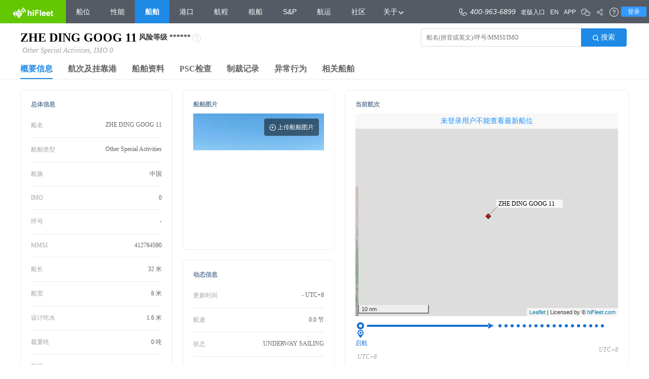

--- FILE ---
content_type: text/html;charset=UTF-8
request_url: https://www.hifleet.com/vessels/0/412764590/ZHE%20DING%20GOOG%2011/
body_size: 11457
content:
<!DOCTYPE html>
<html lang="en">

<head>
    <meta charset="UTF-8">
    <title>船舶ZHE DING GOOG 11|MMSI 412764590||籍|船队在线HiFleet</title>
    <meta name="keywords" content="ZHE DING GOOG 11船舶档案，MMSI 412764590，ZHE DING GOOG 11，船位，船队在线HiFleet"/>
    <meta name="Description" content=" 船舶ZHE DING GOOG 11是一艘，MMSI：412764590，呼号：，船旗。船队在线HiFleet为您提供船舶的详细资料，包括基本信息、船舶尺度、MMSI变更记录、船舶舱容、建造信息、入级记录、船舶动力、公司信息、船舶图片、最新动态、AIS最新位置信息、历史航次、历史挂靠、同管理公司船舶、同船东船舶、同经营者船舶等"/>
    <meta name="viewport" content="width=device-width, initial-scale=1, maximum-scale=1, minimum-scale=1, user-scalable=no">
    <link rel="stylesheet" href="/particular-static/css/bx-cover.css" type="text/css" />
    <script  src="https://sdk.hifleet.com/sdk/get?key=YXiHl+kCC83AV5hpJnb8AAPv1szT+5+9bDV7qkBgdsPNH4SYKj0A/qqYrhuO5dGn"></script>
    <!-- <link rel="stylesheet" href="/particular-static/css/zui.css" type="text/css" /> -->
    <link rel="stylesheet" href="/particular-static/css/common.css">
    <link rel="stylesheet" href="/particular-static/css/animate.css">
    <script type="text/javascript" src="/particular-static/js/wow.js"></script>
    <link rel="stylesheet" href="/particular-static/css/style.css">
    <link rel="stylesheet" href="/particular-static/css/an.css">
    <script src="/particular-static/js/jquery-1.8.3.js"></script>
    <script src="/particular-static/js/typeMapper.js"></script>
    <script type="text/javascript" src="/particular-static/js/bx-js.js"></script>
    <script type="text/javascript" src="/particular-static/js/zui.js"></script>
    <link rel="stylesheet" href="/particular-static/css/swiper.min.css">

    <script type="text/javascript" src="/particular-static/translate/i18n/jquery.i18n.properties-1.0.9.js"></script>
    <script type="text/javascript" src="/particular-static/js/translate.js"></script>
    <!-- <script type="text/javascript" src="/particular-static/js/header.js"></script>
    <link rel="stylesheet" href="/particular-static/css/header.css"> -->
    <script type="text/javascript" src="/static-resource/js/header.js"></script>
    <link rel="stylesheet" href="/static-resource/css/header.css">
    <link rel="stylesheet" href="/particular-static/css/login.css">
    <link rel="stylesheet" href="/static-resource/css/footer.css">
    <link rel="stylesheet" href="/particular-static/css/WXParticulatList.css">
    <link rel="stylesheet" href="/particular-static/layui/css/layui.css">
    <link rel="stylesheet" href="/particular-static/vessel3/css/particular-detail.css">
    <link rel="stylesheet" href="/particular-static/vessel3/css/print.css">
    <link rel="stylesheet" href="/particular-static/vessel3/css/particularDetail.css">
    <link rel="stylesheet" href="/particular-static/vessel3/css/pagination.css">
    <script src="/static-resource/js/footer.js" type="text/javascript"></script>


    <script type="text/javascript" src="/particular-static/js/swiper.min.js"></script>
    <script type="text/javascript" src="/particular-static/js/xml2json.js"></script>
    <!-- <script src="https://ssl.captcha.qq.com/TCaptcha.js"></script> -->
    <script src="https://turing.captcha.qcloud.com/TCaptcha.js"></script>
    <script src="/particular-static/layui/layui.js"></script>
    <script src="/particular-static/js/echart-4.3.js"></script>
    <script src="/particular-static/vessel3/js/pagination.js"></script>
    <style>
        .detailMainNavWrap{
            width: 100%;
            /* max-width: 1920px; */
            padding: 0 40px;
            margin: 0 auto;
            border-bottom: 1px solid #ECECEC;
            box-sizing: border-box;
        }
        .detailMainNav,.tableHeaderTab{
            width: 100%;
        }
        .detailMainNav li.detailMainNavItem,.sameShipTabWrap .tableHeaderTab li.tableHeaderTabItem{
            font-size: 16px;
            color: #666;
            font-weight: bold;
            margin: 0 15px;
            line-height: 36px;
            float: left;
            cursor: pointer;
        }
        .Wap-web .detailMainNav li.detailMainNavItem,
        .Wap-web .sameShipTabWrap .tableHeaderTab li.tableHeaderTabItem{
            margin: 0 5px;
        }
        .sameShipTabWrap .tableHeaderTab li.tableHeaderTabItem{
            font-size: 14px;
            margin-bottom: 10px;
        }
        .detailMainNav li.detailMainNavItem:first-child,.sameShipTabWrap .tableHeaderTab li.tableHeaderTabItem:first-child{
            margin-left: 0;
        }
        .detailMainNav li.detailMainNavItem.active,.sameShipTabWrap .tableHeaderTab li.tableHeaderTabItem.active{
            color: #1E8AE5;
            border-bottom: 2px solid #1E8AE5;
        }
        .wap-wrap.detailHeader{
            padding: 10px 20px 0 20px;
        }
        .wap-wrap .leftInfo,.wap-wrap .rightTool{
            width: 100%;
        }
        .wap-wrap .leftInfo .shipName{
            display: inline-block;
            max-width: calc(100% - 30px);
            white-space: nowrap;
            text-overflow: ellipsis;
            overflow: hidden;
            font-size: 24px;
            line-height: 50px;
            vertical-align: middle;
        }
        .wap-wrap .leftInfo .shipFlag{
            vertical-align: middle;
        }
        .wap-wrap .leftInfo .shipBriefInfo{
            font-size: 12px;
            display: inline-block;
            margin-left: 5px;
        }
        .wapSearchWrap{
            display: none;
        }
        .wap-wrap .wapSearchWrap{
            display: block;
            width: 100%;
            position: relative;
        }
        .wap-wrap .wapSearchWrap .searchWapComplate{
            position: absolute;
            left: 0;
            right: 0;
            top: 40px;
            background-color: #fff;
            box-shadow: 0 5px 10px rgba(0,0,0,0.2);
            padding: 5px;
            display: none;
            max-height: 300px;
            overflow-y: auto;
            box-sizing: border-box;
            z-index: 999;
            overflow-x: hidden;
        }
        .wap-wrap .wapSearchWrap .searchWapComplate .autocompleteItem{
            margin: 5px 0;
            display: block;
            font-size: 12px;
            padding: 5px 0;
            border-bottom: 1px dotted #ccc;
            white-space: nowrap;
            width: 100%;
            text-overflow: ellipsis;
            overflow: hidden;
        }
        .wap-wrap .wapSearchWrap .searchWapComplate .autocompleteItem .AutoMainText{
            font-size: 14px;
            color: #000;
        }
        .wap-wrap .wapSearchWrap .searchWapComplate .autocompleteItem .AutoItemTips{
            font-size: 12px;
            font-style: italic;
            color: #aaa;
            margin-left: 5px;
        }
        .wap-wrap .searchWrap{
            display: none;
        }

        .wap-wrap .wapSearchWrap input{
            width: calc(100% - 80px);
            height: 36px;
            border: 1px solid #d9d9d9;
            border-right: none;
            text-indent: 10px;
            border-top-left-radius: 4px;
            border-bottom-left-radius: 4px;
        }
        .wap-wrap .wapSearchWrap button{
            border-top-left-radius: 0;
            border-bottom-left-radius: 0;
            width: 80px;
            margin-left: -5px;
            font-size: 14px;
            color: #fff;
            height: 38px;
            text-align: center;
            border: none;
            background-color: #1E8AE5;
            border-top-right-radius: 5px;
            border-bottom-right-radius: 5px;
        }
        .Wap-web .layui-layer-tips{
            left: calc(50% - 135px) !important;
        }
        .Wap-web .layui-layer-tips .layui-layer-TipsB{
            right: unset !important;
            border-right-color: transparent !important;
            border-left-color: #000 !important;
        }
        .wap-wrap .rightTool .toolBtnWrap {
            text-align: left;
            float: none;

        }
        .wap-wrap .rightTool .toolBtnWrap button{
            background-color: #1E8AE5;
            color: #fff;
            border-radius: 4px;
            height: 36px;
            border: none;
            font-size: 14px;
            padding: 0 10px;
            box-sizing: border-box;
            margin-right: 16px;
            margin-left: 0;
        }
        .wap-wrap .rightTool{
            margin-top: 20px;
            display: none;
        }
        .wap-wrap.detailMainNavWrap{
            width: 100%;
            height: 40px;
            overflow: hidden;
            padding: 0 20px;
            border-bottom: 1px solid #ECECEC;
            box-sizing: border-box;
            overflow-x: auto;
            overflow-y: hidden;
            margin-top: 0;
            position: relative;
        }
        .navSlipBtnWrap{
            display: none;
        }
        .wap-wrap.detailMainNavWrap .navSlipBtnWrap{
            display: block;
            position: absolute;
            height: 38px;
            width: 20px;
            top: 0;
            background-color: #F7F9FD;
            line-height: 38px;
            text-align: center;
            font-size: 18px;
            color: #1E8AE5;
        }
        .wap-wrap.detailMainNavWrap .navSlipBtnWrap.navLeftBtn{
            left: 0;
        }
        .wap-wrap.detailMainNavWrap .navSlipBtnWrap.navRightBtn{
            right: 0;
        }
        .wap-wrap.detailMainNavWrap .detailMainNav{
            height: 44px;
            white-space: nowrap;
            width: calc(100% - 40px);
            overflow-y: hidden;
            overflow-x: auto;
        }
        .wap-wrap.detailMainNavWrap .detailMainNav li{
            font-size: 12px;
            white-space: nowrap;
            display: inline-block;
            float: none;
            line-height: 37px;
        }
        .wap-wrap.detailContentWrap{
            width: 100%;
            padding: 0 16px;
        }
        .wap-wrap.detailContentWrap .detailContent{
            min-height: unset;
            color: #000;
            margin-top: 5px;
        }
        .wap-wrap.detailContentWrap .detailContent .commonTableWrap{
            min-height: unset;
            overflow: hidden;
        }
        .wap-wrap.detailContentWrap .detailContent .commonTableWrap .sameShipTabWrap .tableHeaderTab li.tableHeaderTabItem{
            margin-bottom: 0;
        }
        .wap-wrap.detailContentWrap .detailContent .commonListWrap .errorListCol{
            text-align: center;
        }
        .wap-wrap.detailContentWrap .detailContent .commonListWrap .errorListCol img{
            width: 200px;
        }
        .wap-wrap.detailContentWrap .detailContent .commonListWrap .errorListCol p{
            line-height: 30px;
        }
        .wap-wrap .columnHeader{
            text-indent: 10px;
        }
        .wap-wrap .detailColumn .columnItem {
            width: 100%;
            float: none;
        }
        .wap-wrap .detailColumn .columnItem .currentVoyageBox .mainInfo .speedInfo  {
            width: 60px;
            text-align: center;
            font-size: 16px;
            line-height: 30px;
        }
        .wap-wrap .detailColumn .columnItem .currentVoyageBox .mainInfo .startInfo,
        .wap-wrap .detailColumn .columnItem .currentVoyageBox .mainInfo .endInfo{
            width: calc(50% - 30px);
        }
        .wap-wrap .detailColumn .columnItem .currentVoyageBox .mainInfo .timeStateBox {
            position: relative;
            line-height: 30px;
            height: 60px;
        }
        .wap-wrap .detailColumn .columnItem .currentVoyageBox .mainInfo .timeStateBox .voyageState {
            position: unset;
            top: 0;
            line-height: 30px;
        }
        .wap-wrap .detailColumn .columnItem .currentVoyageBox .mainInfo .timeStateBox .voyageTime {
            position: unset;
            top: 16px;
        }
        .wap-wrap .detailColumn .columnItem .currentVoyageBox .mainInfo .endInfo  .timeStateBox .voyageTime{
            right: 0;
        }
        .wap-wrap .detailColumn .columnItem .currentVoyageBox .mainInfo .endInfo  .timeStateBox .voyageState{
            right: 0;
        }
        .wap-wrap .detailColumn .columnItem .currentVoyageBox .mainInfo .startInfo  .timeStateBox .voyageState,
        .wap-wrap .detailColumn .columnItem .currentVoyageBox .mainInfo .endInfo  .timeStateBox .voyageState{
            display: block;
        }
        .wap-wrap .detailColumn .columnItem .currentVoyageBox .mainInfo .startInfo .portBox ,
        .wap-wrap .detailColumn .columnItem .currentVoyageBox .mainInfo .endInfo .portBox {
            font-size: 14px;
        }
        .wap-wrap .detailColumn .columnItem .width400px{
            height: auto;
        }
        .wap-wrap .detailColumn .columnItem .width400px .swiper-slide img{
            height: 100%;
        }
        .wap-wrap .detailColumn .columnItem .imgBtnBox{
            left: unset;
            right: 10px;
        }
        .wap-wrap .detailColumn .columnItem .listItem{
            width: 100%;
            border: none;
            padding: 0;
            float: none;
            max-width: unset;
        }
        .wap-wrap .detailColumn .columnItem .listItem .listLabel{
            width: 120px;

        }
        .wap-wrap .detailColumn .columnItem .listItem .listValue {
            float: left;
            width: calc(100% - 120px);
            white-space: nowrap;
            overflow: hidden;
            text-overflow: ellipsis;
        }
        .wapListDivider{
            display: none;
        }
        .wap-wrap .detailColumn .columnItem .wapListDivider{
            margin: 5px 0;
            width: 100%;
            height: 1px;
            background-color: #ECECEC;
            display: block;
        }
        .wap-wrap .hiddenForWap{
            display: none;
        }
        .hiddenForWeb{
            display: none;
        }
        .wap-wrap .hiddenForWeb{
            display: block;
        }
        .wap-wrap .portOfCall .portofcallMap{
            height: 240px !important;
        }
        .wap-wrap .portOfCall .tableHeaderBtnWrap{
            margin-bottom: 20px;
        }
        .wap-wrap .portOfCall .tableHeaderBtnWrap #portOfCallTimeSelect{
            width: 120px;
            height: 36px;
            border-radius: 4px;
            border: 1px solid #ECECEC;
            color: #A2A2A2;
            vertical-align: middle;
        }
        .wap-wrap .portOfCall .tableHeaderBtnWrap #portOfCallTimeWap{
            width: calc(100% - 140px);
            height: 36px;
            border-radius: 4px;
            border: 1px solid #ECECEC;
            color: #A2A2A2;
            display: inline-block;
            margin-left: 16px;
            vertical-align: middle;
        }
        .wap-wrap .commonListWrap .commonListColumn:has(.commonListColumn){
            padding: 10px 0;
            border-bottom: 1px solid #ECECEC;
        }
        .wap-wrap .commonListWrap .commonListColumn>.commonListColumn{
            border-bottom: 1px solid #ECECEC;
        }
        .wap-wrap .commonListWrap .commonListColumn>.commonListColumn:empty{
            border: none;
        }
        .wap-wrap .commonListWrap .commonListColumn>.commonListColumn:has(.commonListColumn){
            border: none;
        }
        .wap-wrap .commonListWrap .commonListColumn>.commonListColumn:last-child{
            border: none;
        }
        .wap-wrap .commonListWrap .commonListColumn:last-child{
            border: none;
        }
        .wap-wrap .commonListWrap .commonListColumn .commonListItem{
            width: 50%;
            float: left;
            padding: 11px 0;
        }
        .wap-wrap .commonListWrap .commonListColumn .commonListItem.shipDetailRichText{
            width: 100%;
        }
        .wap-wrap .commonListWrap .commonListColumn .commonListItem.shipDetailRichText .commonListValue{
            height: unset;
            text-align: left !important;
        }
        .wap-wrap .commonListWrap .commonListColumn .commonListItem.shipDetailRichText .commonListValue>p{
            text-align: left;
        }
        .wap-wrap .commonListWrap .commonListColumn .commonListItem.full{
            width: 100%;
        }
        .wap-wrap .commonListWrap .commonListColumn .commonListItem .commonListLabel{
            font-size: 12px;
            display: block;
            color: #A2A2A2;
            line-height: 18px;
        }
        .wap-wrap .commonListWrap .commonListColumn .commonListItem .commonListValue{
            font-size: 12px;
            display: block;
            color: #000;
            line-height: 18px;
            width: calc(100% - 10px);
        }
        .wap-wrap .commonListWrap .commonListColumn .commonListItem.full .commonListValue{
            display: inline-block;
            padding: 0 10px;
            background-color: #1E8AE5;
            color: #fff;
            border-radius: 2px;
            line-height: 20px;
            width: auto;
            font-size: 12px;
        }
        /*时间轴*/
        .wap-wrap .detailContent.vesselDetail .commonListWrap .commonListColumn .commonListColumn:has(.commonListTimetamp ){
            position: relative;
        }
        .wap-wrap .detailContent.vesselDetail .commonListWrap .commonListColumn.commonListBlock.commonListTimetamp{
            display: flex;
            align-items: flex-start;
            position: relative;
            border: none;
        }
        .wap-wrap .detailContent.vesselDetail .commonListWrap .commonListColumn.commonListBlock.commonListTimetamp .commonListTimetampBox{
            text-align: center;
        }
        .wap-wrap .detailContent.vesselDetail .commonListWrap .commonListColumn.commonListBlock.commonListTimetamp .commonListTimetampBox .timatampIconWrap{
            width: 23px;
            height: 23px;
            background-color: #1E8AE5;
            border-radius: 23px;
            text-align: center;
            line-height: 23px;
        }
        .wap-wrap .detailContent.vesselDetail .commonListWrap .commonListColumn.commonListBlock.commonListTimetamp .commonListTimetampBox .timatampIconWrap .timatampIcon{
            width: 9px;
            height: 9px;
        }
        .wap-wrap .detailContent.vesselDetail .commonListWrap .commonListColumn.commonListBlock.commonListTimetamp .commonListTimetampBox .timatampLine{
            position: absolute;
            left: 11px;
            top: 33px; /* Adjust this to position the line correctly */
            width: 1px;
            background-color: #ECECEC;
            height: calc(100% - 23px); /* Adjust according to the icon's height */
            transform: translateX(-50%);
        }
        .wap-wrap .detailContent.vesselDetail .commonListWrap .commonListColumn.commonListBlock.commonListTimetamp .commonListItemWrap{
            margin-left: 15px;
            flex-grow: 1;
            background: #ffffff;
        }
        .wap-wrap .detailContent.vesselDetail .commonListWrap .commonListColumn.commonListBlock.commonListTimetamp .commonListItemWrap  .commonListItem{
            padding-top: 3px;
        }

        .wap-wrap .sanctionDialogBox.commonListWrap{
            padding: 10px;
            box-sizing: border-box;
        }
        .wap-wrap .sanctionDialogBox.commonListWrap .commonListColumn .commonListItem.full .commonListValue{
            padding: 0;
            background-color: transparent;
            color: #000;
        }
        .wap-wrap .commonListWrap:not(#PSCInfoList) .commonListColumn .commonListItem:not(.full){
            width: 100%;
            display: flex;
            border-bottom: 1px solid #ECECEC;
        }
        .wap-wrap .commonListWrap:not(#PSCInfoList) .commonListColumn .commonListItem:not(.full):last-child{
            border: none;
        }
        /* .wap-wrap .commonListWrap:not(#PSCInfoList) .commonListColumn .commonListItem:not(.full):last-child{
            border: none;
        }
        .wap-wrap .commonListWrap:not(#PSCInfoList) .commonListColumn .commonListItem:last-child{
            border: none;
        } */
        .wap-wrap .commonListWrap:not(#PSCInfoList) .commonListColumn .commonListItem:not(.full) .commonListLabel{
            flex: 0 0 auto;
        }
        .wap-wrap .commonListWrap:not(#PSCInfoList) .commonListColumn .commonListItem:not(.full) .commonListValue{
            flex: 1;
            text-align: right;
        }
        .wap-wrap .commonListWrap:not(#PSCInfoList) .commonListColumn .commonListItem:not(.full):has(.businessEffectiveDateValue){
            display: block;
        }
        .wap-wrap .commonListWrap:not(#PSCInfoList) .commonListColumn .commonListItem:not(.full):has(.businessEffectiveDateValue) .businessEffectiveDateValue{
            display: inline-block;
            width: auto;
            vertical-align: middle;
            font-size: 16px;
            font-weight: bold;
            margin-right: 5px;
        }
        .wap-wrap .commonListWrap:not(#PSCInfoList) .commonListColumn .commonListItem:not(.full):has(.businessEffectiveDateValue) .businessEffectiveDateLabel{
            display: inline-block;
            vertical-align: middle;
        }
        .wap-wrap .commonListWrap#PSCInfoList .commonListColumn .commonListItem{
            width: 100%;
        }
        .wap-wrap .commonListWrap#PSCInfoList .commonListColumn .commonListItem .commonListCol{
            display: flex;
            border-bottom: 1px solid #ECECEC;
            padding: 10px 0;
        }
        .wap-wrap .commonListWrap#PSCInfoList .commonListColumn .commonListItem .commonListCol:last-child{
            border: none;
        }
        .wap-wrap .detailContent.basicInfo .detailColumn .columnItem .listItem{
            border-bottom: 1px solid #ECECEC;
        }
        .wap-wrap .detailContent.basicInfo .detailColumn .columnItem .listItem:last-child{
            border: none;
        }
        .PC-web .detailContent.basicInfo .detailColumn .columnItem{
            float: left;
        }
        .PC-web .detailContent.basicInfo .detailColumn .columnItem:nth-child(1){
            width: 25%;
        }
        .PC-web .detailContent.basicInfo .detailColumn .columnItem:nth-child(2){
            width: 25%;
        }
        .PC-web .detailContent.basicInfo .detailColumn .columnItem:nth-child(3){
            width: calc(50% - 40px);
        }


        /*** 20250305 start **/
        .wap-wrap .detailContent.basicInfo .detailColumn.basicInfoColumnWrap{
            display: flex;
            flex-direction: column;
        }
        .wap-wrap .detailContent.basicInfo .detailColumn.basicInfoColumnWrap>div.columnItem {
            display: contents;
        }
        .wap-wrap .detailContent.basicInfo .detailColumn.basicInfoColumnWrap>div.columnItem >div{
            float: none;
            width: auto !important;
        }
        .wap-wrap .detailContent.basicInfo .detailColumn.basicInfoColumnWrap .allInfoBox{
            order: 2;
            margin-top: 20px;
        }
        .wap-wrap .detailContent.basicInfo .detailColumn.basicInfoColumnWrap .shipImgBox{
            order: 1;
        }
        .wap-wrap .detailContent.basicInfo .detailColumn.basicInfoColumnWrap .dynamicInfoBox{
            order: 3;
            margin-top: 20px;
        }
        .wap-wrap .detailContent.basicInfo .detailColumn.basicInfoColumnWrap .currentvoyageInfoBox{
            order: 4;
            margin-top: 20px;
        }
        .wap-wrap .detailContent.basicInfo .detailColumn.basicInfoColumnWrap .helpCard{
            display: none;
        }
        .wap-wrap .detailContent.basicInfo .detailColumn.basicInfoColumnWrap .shipImgBox .columnHeader{
            display: none;
        }
        .wap-wrap .detailContent.basicInfo .detailColumn.basicInfoColumnWrap>div.columnItem >div:not(.shipImgBox){
            border: 1px solid #ECECEC;
            border-radius: 8px;
            padding: 10px;
            box-sizing: border-box;
            padding-bottom: 10px;
        }
        .wap-wrap .detailContent.basicInfo .detailColumn.basicInfoColumnWrap>div.columnItem >div .columnHeader{
            background-color: #fff;
            text-indent: 0;
            height: 26px;
            line-height: 16px;
            color: #6B829C;
            font-size: 12px;
        }
        .wap-wrap .detailContent.portOfCall #portofcallMap{
            border: 1px solid #ECECEC;
            border-radius: 8px;
            padding: 10px;
            box-sizing: border-box;
            margin-bottom: 20px;
            padding-bottom: 10px;
        }
        .wap-wrap .detailContent:not(.vesselDetail) .commonListWrap>.commonListColumn {
            border: 1px solid #ECECEC;
            border-radius: 8px;
            padding: 10px;
            box-sizing: border-box;
            margin-bottom: 20px;
            padding-bottom: 10px;
        }
        .wap-wrap .detailContent:not(.vesselDetail,.PSCInfo) .commonListWrap>.commonListColumn:has(.commonListItemIndex){
            position: relative;
        }
        .wap-wrap .detailContent:not(.vesselDetail,.PSCInfo) .commonListWrap>.commonListColumn:has(.commonListItemIndex) .commonListItemIndex{
            display: inline-block;
            color: #fff;
            width: 27px;
            font-size: 12px;
            background-repeat: no-repeat;
            background-size: cover;
            background-position: 0 0;
            height: 27px;
            text-align: left;
            text-indent: 5px;
            line-height: 16px;
            position: absolute;
            top: 0;
            left: 0;
        }
        .wap-wrap .detailContent:not(.vesselDetail,.PSCInfo) .commonListWrap>.commonListColumn:has(.commonListItemIndex) .commonListItemIndex[data-number='1']{
            background-image: url(https://static.hifleet.com/gallery/image/static/shipdetail/superscript1.svg);
        }
        .wap-wrap .detailContent:not(.vesselDetail,.PSCInfo) .commonListWrap>.commonListColumn:has(.commonListItemIndex) .commonListItemIndex[data-number='10']{
            background-image: url(https://static.hifleet.com/gallery/image/static/shipdetail/superscript2.svg);
            width: 36px;
            text-indent: 3px;
            line-height: 18px;
        }
        .wap-wrap .detailContent:not(.vesselDetail,.PSCInfo) .commonListWrap>.commonListColumn:has(.commonListItemIndex) .commonListItemIndex[data-number='100']{
            background-image: url(https://static.hifleet.com/gallery/image/static/shipdetail/superscript3.svg);
            width: 42px;
            text-indent: 2px;
        }
        .wap-wrap .detailContent.vesselDetail .largeView,
        .wap-wrap .detailContent.vesselDetail .printView,
        .wap-wrap .detailContent.vesselDetail .midumnView{
            display: none;
        }
        .wap-wrap .detailContent.vesselDetail .detailColumnWrap .detailColumn>.columnItem{
            border: 1px solid #ECECEC;
            border-radius: 8px;
            padding: 10px;
            box-sizing: border-box;
            margin-bottom: 20px;
            padding-bottom: 10px;
        }
        .wap-wrap .detailContent.vesselDetail .detailColumnWrap .detailColumn>.columnItem .columnHeader{
            background-color: #fff;
            text-indent: 0;
            height: 26px;
            line-height: 16px;
            color: #6B829C;
            font-size: 12px;
        }

        .wap-wrap .detailContent.vesselDetail .detailColumnWrap .detailColumn>.columnItem .commonListItem.richTimetamp{
            display: block !important;
        }
        .wap-wrap .detailContent.vesselDetail .detailColumnWrap .detailColumn>.columnItem .commonListItem.richTimetamp>span{
            display: block;
        }
        .wap-wrap .detailContent.vesselDetail .detailColumnWrap .detailColumn>.columnItem .commonListItem.richTimetamp>span:first-child{
            padding-bottom: 10px;
            border-bottom: 1px solid #ECECEC;
        }
        .wap-wrap .detailContent.vesselDetail .detailColumnWrap .detailColumn>.columnItem .commonListItem.richTimetamp>span:first-child span:first-child{
            display: inline-block;
            font-weight: bold;
            vertical-align: middle;
            margin-right: 5px;
            padding-left: 0;
            font-size: 16px;
            color: #606266;
        }
        .wap-wrap .detailContent.vesselDetail .detailColumnWrap .detailColumn>.columnItem .commonListItem.richTimetamp>span:first-child span:last-child{
            display: inline-block;
            vertical-align: middle;
            font-size: 12px;
            color: #A2A2A2;
        }
        .wap-wrap .detailContent.vesselDetail .detailColumnWrap .detailColumn>.columnItem .commonListItem.richTimetamp>span:last-child>span{
            display: block;
            padding: 10px 0 5px 0;
            border-bottom: 1px solid #ECECEC;
        }
        .wap-wrap .detailContent.vesselDetail .detailColumnWrap .detailColumn>.columnItem .commonListItem.richTimetamp>span:last-child>span:last-child{
            /* border: none; */
        }
        .wap-wrap .detailContent.vesselDetail .detailColumnWrap .detailColumn>.columnItem .commonListItem.richTimetamp>span:last-child>span>span:first-child{
            display: block;
            font-size: 12px;
            color: #A2A2A2;
            text-align: left;
        }
        .wap-wrap .detailContent.vesselDetail .detailColumnWrap .detailColumn>.columnItem .commonListItem.richTimetamp>span:last-child>span>span:last-child{
            display: block;
            font-size: 12px;
            color: #606266;
            text-align: left;
        }
        .wap-wrap .detailContent.PSCInfo .commonListWrap .commonListColumnHeader{
            font-size: 16px;
            font-weight: bold;
            color: #000;
            margin-bottom: 10px;
        }
        .wap-wrap .detailContent.PSCInfo .commonListWrap>.commonListColumn{
            border: none;
            padding: 0;
            margin: 0;
        }
        .wap-wrap .detailContent.PSCInfo .commonListWrap .commonListColumn .commonListItem{
            float: none;
            border: 1px solid #ECECEC;
            border-radius: 8px;
            padding: 10px;
            box-sizing: border-box;
            margin-bottom: 20px;
            padding-bottom: 10px;
            position: relative;
        }
        .wap-wrap .detailContent.PSCInfo .commonListWrap .commonListColumn .commonListItem .commonListItemIndex{
            display: inline-block;
            color: #fff;
            width: 27px;
            font-size: 12px;
            background-repeat: no-repeat;
            background-size: cover;
            background-position: 0 0;
            height: 27px;
            text-align: left;
            text-indent: 5px;
            line-height: 16px;
            position: absolute;
            top: 0;
            left: 0;
        }
        .wap-wrap .detailContent.PSCInfo .commonListWrap .commonListColumn .commonListItem .commonListItemIndex[data-number='1']{
            background-image: url(https://static.hifleet.com/gallery/image/static/shipdetail/superscript1.svg);

        }
        .wap-wrap .detailContent.PSCInfo .commonListWrap .commonListColumn .commonListItem .commonListItemIndex[data-number='10']{
            background-image: url(https://static.hifleet.com/gallery/image/static/shipdetail/superscript2.svg);
            width: 36px;
            text-indent: 3px;
            line-height: 18px;
        }
        .wap-wrap .detailContent.PSCInfo .commonListWrap .commonListColumn .commonListItem .commonListItemIndex[data-number='100']{
            background-image: url(https://static.hifleet.com/gallery/image/static/shipdetail/superscript3.svg);
            width: 42px;
            text-indent: 2px;
        }
        .wap-wrap .detailContent.PSCInfo .commonListWrap .commonListColumn .commonListItem .commonListCol .commonListLabel{
            flex: 0 0 auto;
        }
        .wap-wrap .detailContent.PSCInfo .commonListWrap .commonListColumn .commonListItem .commonListCol .commonListValue {
            flex: 1;
            text-align: right;
        }
        .wap-wrap .detailContent .tableHeaderBtnWrap>button{
            padding:  5px;
        }
        .Wap-web .layui-laydate.layui-laydate-range{
            width: 100%;
            text-align: center;
            margin: 0 auto;
            top: 0 !important;
            left: 0 !important;
            background-color: rgba(0, 0, 0, 0.6);
            right: 0;
            bottom: 0;
            padding-top: calc(50vh - 276px);
        }
        .Wap-web .layui-laydate-range .layui-laydate-main{
            background-color: #fff;
        }
        .Wap-web .layui-laydate.layui-laydate-range .layui-laydate-footer{
            border-top: none !important;
        }
        .Wap-web .MsoNormal{
            text-align: left;
        }
        /**20250305 end**/


    </style>
</head>

<body data-date="2026-01-22 10:44" data-url="https://www.hifleet.com/null/412764590/ZHE DING GOOG 11">

    <div class="printHeader">Ship Particulars</div>
    <div class="detailHeader clearfix">
        <div class="wapSearchWrap">
            <input type="text" autocomplete="off" class="shipdetailKeywordWap" id="keywordWap"
                   oninput="foo.handleAutoComplate('wap')">
            <button onclick="foo.autoComplateTurnpage()">
                <img src="https://static.hifleet.com/gallery/image/static/shipdetail/search.png" alt="">
                <span>搜索</span>
            </button>
            <div class="searchWapComplate">

            </div>
        </div>
        <div class="leftInfo">
            <div class="shipNameLevelWrap">
                <h1 class="shipName"></h1>

                <div class="shipRiskBox">
                    <span class="shipRiskLabel RiskLevel"></span>
                    <span class="shipRiskValue">******</span>
                    <span class="shipRiskTips">
                        <img class="shipRiskTipsImg" src="https://static.hifleet.com/gallery/image/static/wen.png" onmouseenter="foo.handleOpenRiskTips('shipRiskTips','shipRiskTipsImg')" onmouseout="foo.handleCloseRiskTips()" alt="">
                        <!-- <img class="shipRiskTipsImg" src="https://static.hifleet.com/gallery/image/static/wen.png" onmouseenter="foo.handleOpenRiskTips('shipRiskTips','shipRiskTipsImg')" alt=""> -->
                    </span>
                    <!-- <span class="explainBtn" onclick="foo.handleOpenExplainDialog('shipRiskTips')"></span> -->
                </div>
            </div>
            <img class="shipFlag"  alt="">
            <span class="shipBriefInfo"></span>
        </div>
        <div class="rightTool clearfix">
            <div class="toolBtnWrap">
                <button style="display: none;">
                    <img src="https://static.hifleet.com/gallery/image/static/shipdetail/message.png" alt="">
                    <span>公开留言</span>
                </button>
                <button style="display: none;">
                    <img src="https://static.hifleet.com/gallery/image/static/shipdetail/flow.png" alt="">
                    <span class="fleetBtnText">添加到船队</span>
                </button>
            </div>
            <div class="searchWrap">
                <input type="text" autocomplete="off" class="shipdetailKeywordWeb" id="keyword"
                       oninput="foo.handleAutoComplate('web')">
                <button onclick="foo.autoComplateTurnpage()">
                    <img src="https://static.hifleet.com/gallery/image/static/shipdetail/search.png" alt="">
                    <span>搜索</span>
                </button>
                <img src="https://static.hifleet.com/gallery/image/static/clear.png" class="clearInpIcon"
                     onclick="foo.handleClearSearchInp()">
                <div class="searchWrapComplate">

                </div>
            </div>
            <div class="printColumnName">概要信息</div>
        </div>
    </div>
    <div class="detailMainNavWrap">
        <div class="navSlipBtnWrap navLeftBtn" onclick="foo.handleNavScroll('left')">&lt;</div>
        <ul class="detailMainNav clearfix">
            <li onclick="foo.handleToggleTab(0)" class="detailMainNavItem active">概要信息</li>
            <li onclick="foo.handleToggleTab(1)" class="detailMainNavItem">航次及挂靠港</li>
            <li onclick="foo.handleToggleTab(2)" class="detailMainNavItem">船舶资料</li>
            <li onclick="foo.handleToggleTab(3)" class="detailMainNavItem">PSC检查</li>
            <li onclick="foo.handleToggleTab(4)" class="detailMainNavItem">制裁记录</li>
            <li onclick="foo.handleToggleTab(5)" class="detailMainNavItem">异常行为</li>
            <li onclick="foo.handleToggleTab(6)" class="detailMainNavItem disabled" style="display: none;">性能分析</li>
            <li onclick="foo.handleToggleTab(7)" class="detailMainNavItem">相关船舶</li>
            <li onclick="foo.handleToggleTab(8)" class="detailMainNavItem disabled" style="display: none;">相关新闻</li>
        </ul>
        <div class="navSlipBtnWrap navRightBtn" onclick="foo.handleNavScroll('right')">&gt;</div>
    </div>
    <div class="detailContentWrap">
        <div class="detailContent basicInfo active">
            <div class="detailColumn clearfix basicInfoColumnWrap">
                <div class="columnItem clearfix overallInformation" >
                    <div class="columnItemWrap allInfoBox">
                        <div class="columnHeader">总体信息</div>
                        <div class="columnItemBox width400px clearfix">
                            <div class="listItem">
                                <span class="listLabel">船名</span>
                                <span class="listValue shipName"></span>
                            </div>
                            <div class="listItem">
                                <span class="listLabel">船舶类型</span>
                                <span class="listValue shipType"></span>
                            </div>
                            <div class="listItem">
                                <span class="listLabel">船旗</span>
                                <span class="listValue shipFlagText"></span>
                            </div>
                            <div class="listItem">
                                <span class="listLabel">IMO</span>
                                <span class="listValue shipIMO"></span>
                            </div>
                            <div class="listItem">
                                <span class="listLabel">呼号</span>
                                <span class="listValue shipCallsign"></span>
                            </div>
                            <div class="listItem">
                                <span class="listLabel">MMSI</span>
                                <span class="listValue shipMMSI"></span>
                                <!-- <div class="wapListDivider"></div> -->
                            </div>

                            <div class="listItem">
                                <span class="listLabel"><span>船长</span></span>
                                <span class="listValue shipLength"></span>
                            </div>
                            <div class="listItem">
                                <span class="listLabel"><span>船宽</span></span>
                                <span class="listValue shipWidth"></span>
                            </div>
                            <div class="listItem">
                                <span class="listLabel"><span>设计吃水</span></span>
                                <span class="listValue shipDraught"></span>
                            </div>
                            <div class="listItem">
                                <span class="listLabel"><span>载重吨</span></span>
                                <span class="listValue shipDWT"></span>
                                <!-- <div class="wapListDivider"></div> -->
                            </div>
                            <div class="listItem">
                                <span class="listLabel">船厂</span>
                                <span class="listValue shipYard"></span>
                            </div>
                            <div class="listItem">
                                <span class="listLabel">建造年份</span>
                                <span class="listValue shipBuildYear"></span>
                            </div>
                        </div>
                    </div>

                </div>
                <div class="columnItem clearfix shipImgDynamicInfo">
                    <div class="columnItemWrap shipImgBox">
                        <div class="columnHeader">船舶图片</div>
                        <div class="columnItemBox shipPictureWrap width400px">
                            <div class="imgStaticWrap swiper-container">
                                <div class="imgStaticBox swiper-wrapper" id="imgStaticBox"></div>
                            </div>

                            <div class="swiper-button-next"><i class="icon icon-angle-right"></i></div>
                            <div class="swiper-button-prev"><i class="icon icon-angle-left"></i></div>
                            <div class="imgBtnBox">
                                <button class="viewAllPicBtn" onclick="foo.callShowFullShipImages({index:0,type:'show'})">
                                    <span>查看所有图片</span>
                                    <span class="imgCount"></span>
                                </button>
                                <button onclick="foo.upLoadShipImage()">
                                    <img src="https://static.hifleet.com/gallery/image/static/shipdetail/addIcon.png" alt="">
                                    <span>上传船舶图片</span>
                                    <input type="file" id="upLoadFileInput" accept="image/*" style="display: none;"/>
                                </button>
                            </div>
                        </div>
                    </div>
                    <div class="columnItemWrap dynamicInfoBox">
                        <div class="columnHeader">动态信息</div>
                        <div class="columnItemBox">
                            <div class="currentVoyageList clearfix">
                                <div class="listItem">
                                    <span class="listLabel">更新时间</span>
                                    <span class="listValue updateTime"></span>
                                </div>
                                <div class="listItem">
                                    <span class="listLabel">航速</span>
                                    <span class="listValue shipSpeed"></span>
                                </div>
                                <div class="listItem">
                                    <span class="listLabel">状态</span>
                                    <span class="listValue shipStatus"></span>
                                </div>
                                <div class="listItem">
                                    <span class="listLabel">纬度</span>
                                    <span class="listValue shipLat"></span>
                                </div>
                                <div class="listItem">
                                    <span class="listLabel">经度</span>
                                    <span class="listValue shipLon"></span>
                                </div>
                                <div class="listItem">
                                    <span class="listLabel">船艏向/航迹向</span>
                                    <span class="listValue shipHeadingCourse"></span>
                                </div>
                                <!-- <div class="listItem">
                                    <span class="listLabel" th:text="${totalvoyage}"></span>
                                    <span class="listValue shipDistance"></span>
                                </div>
                                <div class="listItem">
                                    <span class="listLabel" th:text="${sail}"></span>
                                    <span class="listValue shipAlreadySail"></span>
                                </div> -->
                                <div class="listItem shipLeftItem">
                                    <span class="listLabel">剩余</span>
                                    <span class="listValue shipLeft"></span>
                                </div>
                            </div>
                        </div>
                    </div>
                </div>

                <div class="columnItem currentvoyageColumnInfo">
                    <div class="columnItemWrap currentvoyageInfoBox">
                        <div class="columnHeader">当前航次</div>
                        <div class="columnItemBox">
                            <div class="mapWrap">
                                <div class="map" id="map"></div>
                                <div class="loginForLatestWrap">
                                    <div class="loginforLatestPostion"></div>
                                </div>
                                <div class="limitForLatestWrap">
                                    <div class="limitforLatestPostion"></div>
                                </div>
                            </div>
                            <div class="currentVoyageBox">
                                <div class="underWayWrap">
                                    <!-- <div class="statusWrap">
                                        <span class="voyageState voyageStatus"></span>
                                    </div> -->
                                    <div class="iconWrap">
                                        <span class="voyageIconBox">
                                            <img class="startIcon" src="https://static.hifleet.com/gallery/image/static/shipdetail/circle.svg" alt="">
                                        </span>
                                        <span class="alreadySailedLine lineDivider"></span>
                                        <span class="voyageIconBox voyageArrowIcon">
                                            <img class="arrowIcon" src="https://static.hifleet.com/gallery/image/static/shipdetail/arrow.svg" alt="">
                                        </span>
                                        <span class="unSailed lineDivider"></span>
                                        <span class="voyageIconBox">
                                            <img class="endIcon" src="https://static.hifleet.com/gallery/image/static/shipdetail/voyageEnd.svg" alt="">
                                        </span>

                                    </div>
                                    <div class="mainInfo clearfix">
                                        <div class="startInfo">
                                            <div class="timeStateBox">
                                                <span class="voyageState">启航</span>
                                                <span class="voyageTime voyageStartTime"></span>
                                                <span class="voyageTimeZone"></span>
                                            </div>
                                            <div class="portBox voyageStartPort"></div>
                                        </div>
                                        <div class="speedInfo voyageSpeed"></div>
                                        <div class="endInfo">
                                            <div class="timeStateBox">
                                                <span class="voyageState voyageStatus"></span>
                                                <span class="voyageTime voyageEndTime"></span>
                                                <span class="voyageTimeZone"></span>
                                            </div>
                                            <div class="portBox voyageEndPort"></div>
                                        </div>
                                    </div>
                                </div>
                                <div class="stopWrap">
                                    <div class="stopInfoItem">
                                        <span class="stopInfoStartTime"></span>
                                        <span class="stopInfoStartStatus"></span>
                                        <span class="stopInfoStartPort highLight"></span>
                                    </div>
                                    <div class="stopInfoItem">
                                        <span class="latestInfoBlank"></span>
                                        <span class="stopInfoStopAction"></span>
                                        <span class="stopInfoStopPort highLight"></span>
                                        <span class="stopInfoStopHourAction"></span>
                                        <span class="stopInfoStopHourFormat highLight"></span>
                                    </div>
                                </div>
                            </div>
                        </div>
                    </div>
                    <div class="helpCard" style="display: none;">
                        <div class="helpTitle">
                            <img src="https://static.hifleet.com/gallery/image/static/shipdetail/emailHelp.svg" alt="">
                            <span>让我帮您</span>
                        </div>
                        <div class="helpContent">创建一份包含所有必要信息的船舶卖盘邮件</div>
                        <div class="helpBtnWrap">
                            <button onclick="foo.handleGetEmailInfo()">创建邮件</button>
                        </div>
                    </div>

                </div>
            </div>
        </div>
        <div class="detailContent portOfCall">
            <div class="tableHeaderBtnWrap hiddenForWap">
                <button onclick="foo.handleGetPortOfCallDataForToggleTimeBtn(3,0)" class="portofcallTimeBtn">近三个月</button>
                <button onclick="foo.handleGetPortOfCallDataForToggleTimeBtn(12,1)" class="portofcallTimeBtn active">近一年</button>
                <button onclick="foo.handleGetPortOfCallDataForToggleTimeBtn(24,2)" class="portofcallTimeBtn">近二年</button>
                <button onclick="foo.handleGetPortOfCallDataForToggleTimeBtn(36,3)" class="portofcallTimeBtn">近三年</button>
                <button onclick="foo.handleDownloadPortOfCall()" class="active">导出</button>
                <div class="layerTimeBox">
                    <span>时间</span>
                    <input type="text" class="layui-input" id="portOfCallTime" placeholder="yyyy-MM-dd">
                </div>
            </div>
            <div class="commonTableWrap hiddenForWap">
                <div class="tableScrollWrap HistoryVoyageTableWrap">
                    <table class="tableScrollBox HistoryVoyageTableBox">
                        <colgroup>
                            <col style="width:50px">
                            <col >
                            <col >
                            <col >
                            <col >
                            <col  style="width: 180px;">
                            <col >
                            <col >
                            <col >
                            <col style="width: 180px;">
                            <!-- <col >
                            <col >
                            <col > -->
                        </colgroup>
                        <thead>
                            <tr>
                                <th>序号</th>
                                <th>始发港</th>
                                <th>始发港国家</th>
                                <th>始发港抵港吃水(米)</th>
                                <th>始发港离港吃水(米)</th>
                                <th>航次开始时间</th>
                                <th>目的港</th>
                                <th>目的港国家</th>
                                <th>目的港抵港吃水(米)</th>
                                <th>航次结束时间</th>
                                <!-- <th>航程</th>
                                <th>航行时间</th>
                                <th>平均速度</th> -->
                            </tr>
                        </thead>
                        <tbody class="historyVoyageTable">

                        </tbody>
                    </table>
                </div>
                <div class="VoyageHistoryPagination commonPagination"></div>
                <div class="tableScrollWrap PortOfCallTableWrap">
                    <table class="tableScrollBox PortOfCallTableBox">
                        <colgroup>
                            <col style="width:50px">
                            <col >
                            <col style="width: 150px;">
                            <col style="width: 180px;">
                            <col style="width: 90px;">
                            <col>
                            <col style="width: 110px;">
                            <col>
                            <col>
                            <col>
                            <col style="width: 130px;">
                        </colgroup>
                        <thead>
                            <tr>
                                <th>序号</th>
                                <th>港口</th>
                                <th>港口代码</th>
                                <th>国家或地区</th>
                                <th>时区</th>
                                <th>到港时间</th>
                                <th><span>抵港吃水</span>(<span>米</span>)</th>
                                <th>靠泊时间</th>
                                <th>离泊时间</th>
                                <th>港停时间</th>
                                <th><span>离港吃水</span>(<span>米</span>)</th>
                            </tr>
                        </thead>
                        <tbody class="portofcallTable">

                        </tbody>
                    </table>
                </div>

                <div class="portofcallPagination commonPagination"></div>
            </div>
            <div class="portofcallMap" id="portofcallMap"></div>
            <div class="tableHeaderBtnWrap portOfCallTimeSelectWrap">
                <select id="portOfCallTimeSelect" onchange="foo.handleGetPortOfCallDataForToggleTimeSelect()">
                    <option value="3">近三个月</option>
                    <option value="12">近一年</option>
                    <option value="24">近二年</option>
                    <option value="36">近三年</option>
                </select>
                <input type="text" class="layui-input" id="portOfCallTimeWap" placeholder="yyyy-MM-dd">
            </div>
            <div class="commonListWrap hiddenForWeb historyVoyageList"></div>
            <div class="commonListWrap hiddenForWeb portofcallList"></div>
        </div>
        <div class="detailContent vesselDetail">
            <div class="detailColumnWrap miniView">
                <div class="detailColumn">
                    <div class="columnItem">
                        <div class="columnHeader">基本信息</div>
                        <div class="commonListWrap basicInfoList"></div>
                    </div>
                    <div class="columnItem">
                        <div class="columnHeader">MMSI变更</div>
                        <div class="commonListWrap shipMmsiHistoryInfoList"></div>
                    </div>
                    <div class="columnItem">
                        <div class="columnHeader">船舶尺度</div>
                        <div class="commonListWrap particularInfoList"></div>
                    </div>
                    <div class="columnItem">
                        <div class="columnHeader">船舶仓容</div>
                        <div class="commonListWrap shipCapacityInfoList"></div>
                    </div>
                    <div class="columnItem">
                        <div class="columnHeader">建造信息</div>
                        <div class="commonListWrap shipConstructionInfoList"></div>
                    </div>
                    <div class="columnItem">
                        <div class="columnHeader">联系方式</div>
                        <div class="commonListWrap ShipContactInfoList"></div>
                    </div>
                    <div class="columnItem">
                        <div class="columnHeader">检验记录</div>
                        <div class="commonListWrap shipSurveyDateHistoryList"></div>
                    </div>
                    <div class="columnItem">
                        <div class="columnHeader">入级记录</div>
                        <div class="commonListWrap shipClassSocietyInfoList"></div>
                    </div>
                    <div class="columnItem">
                        <div class="columnHeader">船舶动力</div>
                        <div class="commonListWrap shipPowerInfoList"></div>
                    </div>
                    <div class="columnItem">
                        <div class="columnHeader">装卸设备</div>
                        <div class="commonListWrap shipCargoHandlingDeviceList"></div>
                    </div>
                    <div class="columnItem">
                        <div class="columnHeader">公司信息</div>
                        <div class="commonListWrap managementInfoList"></div>
                    </div>
                    <div class="columnItem">
                        <div class="columnHeader">商业历史</div>
                        <div class="commonListWrap BusinesshistoryList"></div>
                    </div>
                </div>
            </div>
            <div class="detailColumnWrap clearfix printView">
                <div class="detailColumn leftPrintColumn">
                    <div class="columnItem">
                        <div class="columnHeader">基本信息</div>
                        <div class="commonListWrap basicInfoList"></div>
                    </div>
                    <div class="columnItem">
                        <div class="columnHeader">MMSI变更</div>
                        <div class="commonListWrap shipMmsiHistoryInfoList"></div>
                    </div>
                    <div class="columnItem">
                        <div class="columnHeader">船舶尺度</div>
                        <div class="commonListWrap particularInfoList"></div>
                    </div>
                    <div class="columnItem">
                        <div class="columnHeader">船舶仓容</div>
                        <div class="commonListWrap shipCapacityInfoList"></div>
                    </div>
                    <div class="columnItem">
                        <div class="columnHeader">建造信息</div>
                        <div class="commonListWrap shipConstructionInfoList"></div>
                    </div>
                    <div class="columnItem">
                        <div class="columnHeader">联系方式</div>
                        <div class="commonListWrap ShipContactInfoList"></div>
                    </div>
                    <div class="columnItem">
                        <div class="columnHeader">商业历史</div>
                        <div class="commonListWrap BusinesshistoryList"></div>
                    </div>
                </div>
                <div class="detailColumn rightPrintColumn">
                    <div class="columnItem">
                        <div class="columnHeader">检验记录</div>
                        <div class="commonListWrap shipSurveyDateHistoryList"></div>
                    </div>
                    <div class="columnItem">
                        <div class="columnHeader">入级记录</div>
                        <div class="commonListWrap shipClassSocietyInfoList"></div>
                    </div>
                    <div class="columnItem">
                        <div class="columnHeader">船舶动力</div>
                        <div class="commonListWrap shipPowerInfoList"></div>
                    </div>
                    <div class="columnItem">
                        <div class="columnHeader">装卸设备</div>
                        <div class="commonListWrap shipCargoHandlingDeviceList"></div>
                    </div>
                    <div class="columnItem">
                        <div class="columnHeader">公司信息</div>
                        <div class="commonListWrap managementInfoList"></div>
                    </div>
                </div>
            </div>
            <div class="detailColumnWrap clearfix midumnView">
                <div class="detailColumn">
                    <div class="columnItem">
                        <div class="columnHeader">基本信息</div>
                        <div class="commonListWrap basicInfoList"></div>
                    </div>
                    <div class="columnItem">
                        <div class="columnHeader">船舶动力</div>
                        <div class="commonListWrap shipPowerInfoList"></div>
                    </div>
                    <div class="columnItem">
                        <div class="columnHeader">商业历史</div>
                        <div class="commonListWrap BusinesshistoryList"></div>
                    </div>
                </div>
                <div class="detailColumn">
                    <div class="columnItem">
                        <div class="columnHeader">MMSI变更</div>
                        <div class="commonListWrap shipMmsiHistoryInfoList"></div>
                    </div>
                    <div class="columnItem">
                        <div class="columnHeader">船舶仓容</div>
                        <div class="commonListWrap shipCapacityInfoList"></div>
                    </div>
                    <div class="columnItem">
                        <div class="columnHeader">装卸设备</div>
                        <div class="commonListWrap shipCargoHandlingDeviceList"></div>
                    </div>
                    <div class="columnItem">
                        <div class="columnHeader">入级记录</div>
                        <div class="commonListWrap shipClassSocietyInfoList"></div>
                    </div>
                </div>
                <div class="detailColumn">
                    <div class="columnItem">
                        <div class="columnHeader">船舶尺度</div>
                        <div class="commonListWrap particularInfoList"></div>
                    </div>
                    <div class="columnItem">
                        <div class="columnHeader">建造信息</div>
                        <div class="commonListWrap shipConstructionInfoList"></div>
                    </div>
                    <div class="columnItem">
                        <div class="columnHeader">检验记录</div>
                        <div class="commonListWrap shipSurveyDateHistoryList"></div>
                    </div>
                    <div class="columnItem">
                        <div class="columnHeader">联系方式</div>
                        <div class="commonListWrap ShipContactInfoList"></div>
                    </div>
                    <div class="columnItem">
                        <div class="columnHeader">公司信息</div>
                        <div class="commonListWrap managementInfoList"></div>
                    </div>
                </div>
            </div>
            <div class="detailColumnWrap clearfix largeView">
                <div class="detailColumn">
                    <div class="columnItem">
                        <div class="columnHeader">基本信息</div>
                        <div class="commonListWrap basicInfoList"></div>
                    </div>
                    <div class="columnItem">
                        <div class="columnHeader">船舶尺度</div>
                        <div class="commonListWrap particularInfoList"></div>
                    </div>
                    <div class="columnItem">
                        <div class="columnHeader">船舶动力</div>
                        <div class="commonListWrap shipPowerInfoList"></div>
                    </div>
                    <div class="columnItem">
                        <div class="columnHeader">装卸设备</div>
                        <div class="commonListWrap shipCargoHandlingDeviceList"></div>
                    </div>
                </div>
                <div class="detailColumn">
                    <div class="columnItem">
                        <div class="columnHeader">MMSI变更</div>
                        <div class="commonListWrap shipMmsiHistoryInfoList"></div>
                    </div>
                    <div class="columnItem">
                        <div class="columnHeader">联系方式</div>
                        <div class="commonListWrap ShipContactInfoList"></div>
                    </div>
                    <div class="columnItem">
                        <div class="columnHeader">船舶仓容</div>
                        <div class="commonListWrap shipCapacityInfoList"></div>
                    </div>
                    <div class="columnItem">
                        <div class="columnHeader">建造信息</div>
                        <div class="commonListWrap shipConstructionInfoList"></div>
                    </div>
                    <div class="columnItem">
                        <div class="columnHeader">检验记录</div>
                        <div class="commonListWrap shipSurveyDateHistoryList"></div>
                    </div>
                    <div class="columnItem">
                        <div class="columnHeader">入级记录</div>
                        <div class="commonListWrap shipClassSocietyInfoList"></div>
                    </div>
                </div>
                <div class="detailColumn">
                    <div class="columnItem">
                        <div class="columnHeader">公司信息</div>
                        <div class="commonListWrap managementInfoList"></div>
                    </div>
                </div>
                <div class="detailColumn">

                    <div class="columnItem">
                        <div class="columnHeader">商业历史</div>
                        <div class="commonListWrap BusinesshistoryList"></div>
                    </div>
                </div>
            </div>
        </div>
        <div class="detailContent PSCInfo">
            <div class="commonTipsWrap">
                <div class="commonTipsItem">
                    <span class="commonTipsTextLabel AllreadyCollectedLabel"></span>
                    <span class="commonTipsTextValue AllreadyCollectedText"></span>
                </div>
                <div class="commonTipsItem">
                    <span class="commonTipsTextLabel UnCollectedLabel"></span>
                    <span class="commonTipsTextValue UnCollectedText"></span>
                </div>
            </div>
            <div class="commonTableWrap hiddenForWap">
                <div class="tableScrollWrap PSCInfoTableTableWrap">
                    <!-- <table class="PSCInfoTableTableBox">
                        <colgroup>
                            <col style="width:60px">
                            <col style="width:120px">
                            <col>
                            <col style="width: 60px;">
                            <col>
                            <col style="width: 110px;">
                            <col>
                            <col style="width:130px">
                            <col style="width:90px">
                            <col style="width:90px">
                            <col>
                            <col>
                        </colgroup>
                        <thead>
                            <tr>
                                <th th:text="${serialNumber}"></th>
                                <th th:text="${memorandum}"></th>
                                <th th:text="${shipname}"></th>
                                <th th:text="${flagState}"></th>
                                <th th:text="${type}"></th>
                                <th th:text="${checkTime}"></th>
                                <th th:text="${inspectThePort}"></th>
                                <th th:text="${checkType}"></th>
                                <th th:text="${numberOfDefects}"></th>
                                <th th:text="${isItStuck}"></th>
                                <th th:text="${riskSituation}"></th>
                                <th th:text="${windowperiod}"></th>
                            </tr>
                        </thead>
                        <tbody class="PSCInfoTable"></tbody>
                    </table> -->
                </div>

            </div>
            <div class="commonListWrap hiddenForWeb" id="PSCInfoList"></div>
        </div>
        <div class="detailContent SanctionInfo">
            <div class="commonTipsWrap">
                <div class="commonTipsItem">
                    <span class="commonTipsTextValue SanctionExplain"></span>
                </div>

            </div>
            <div class="commonTableWrap hiddenForWap">
                <div class="tableScrollWrap SanctionTableWrap">
                    <table class="SanctionTableBox">
                        <colgroup>
                            <col style="width:60px">
                            <col>
                            <col style="width:120px">
                            <col>
                            <col style="width: 120px;">
                            <col style="width: 160px;">
                            <col>
                            <col>
                            <col>
                            <col>
                            <col>
                        </colgroup>
                        <thead>
                            <tr>
                                <th>序号</th>
                                <th>制裁信息来源</th>
                                <th>IMO</th>
                                <th>船名</th>
                                <th>船籍</th>
                                <th>船舶类型</th>
                                <th>检查时间</th>
                                <th>制裁时间</th>
                                <th>制裁对象</th>
                                <th>制裁原因</th>
                                <th>风险状况</th>
                            </tr>
                        </thead>
                        <tbody class="SanctionTable"></tbody>
                    </table>
                </div>

            </div>
            <div class="commonListWrap hiddenForWeb" id="SanctionList"></div>
        </div>
        <div class="detailContent AbnormalInfo">
            <div class="commonTableWrap hiddenForWap">
                <div class="tableScrollWrap AbnormalTableWrap">
                    <table class="AbnormalTableBox">
                        <colgroup>
                            <col style="width: 60px;">
                            <col>
                            <col>
                            <col>
                            <col>
                            <col>
                        </colgroup>
                        <thead>
                            <tr>
                                <th>序号</th>
                                <th>类型</th>
                                <th>更新时间</th>
                                <th>位置</th>
                                <th><span>速度</span>(<span>kn</span>)</th>
                                <th><span>航向</span>(<span>deg</span>)</th>
                            </tr>
                        </thead>
                        <tbody class="AbnormalTable"></tbody>
                    </table>
                </div>

                <div class="AbnormalPagination commonPagination"></div>
            </div>
            <div class="commonListWrap hiddenForWeb" id="AbnormalList"></div>
        </div>
        <div class="detailContent PerformanceInfo"></div>
        <div class="detailContent SameShipInfo">
            <div class="tableHeaderBtnWrap">
                <button class="portofcallTimeBtn active" onclick="foo.hanldeToggleSameShipType(0)">同管理公司船舶</button>
                <button class="portofcallTimeBtn" onclick="foo.hanldeToggleSameShipType(1)">同船东船舶</button>
                <button class="portofcallTimeBtn" onclick="foo.hanldeToggleSameShipType(2)">同经营者船舶</button>
                <button class="portofcallTimeBtn" onclick="foo.hanldeToggleSameShipType(3)" >姐妹船</button>
            </div>
            <div class="commonTableWrap">
                <!--<div class="sameShipTabWrap">-->
                    <!--<ul class="tableHeaderTab clearfix">-->
                        <!--<li class="tableHeaderTabItem active" onclick="foo.hanldeToggleSameShipType(0)"  th:text="${sameManagerTab}"></li>-->
                        <!--<li class="tableHeaderTabItem" onclick="foo.hanldeToggleSameShipType(1)"  th:text="${sameOwnerTab}"></li>-->
                        <!--<li class="tableHeaderTabItem" onclick="foo.hanldeToggleSameShipType(2)"  th:text="${sameOperatorTab}"></li>-->
                    <!--</ul>-->
                <!--</div>-->
                <div class="scrollTableWrap hiddenForWap">
                    <div class="tableScrollWrap SameShipTableWrap">
                        <table class="SameShipTableBox">
                            <colgroup>
                                <col style="width:50px">
                                <col style="width:70px">
                                <col>
                                <col style="width:80px">
                                <col style="width:70px">
                                <col>
                                <col >
                                <col style="width:90px">
                                <col style="width:90px">
                                <col style="width:70px">
                                <col style="width:60px">
                                <col style="width:80px">
                                <col>
                                <col style="width:80px">

                            </colgroup>
                            <thead>
                                <tr>
                                    <th>序号</th>
                                    <th>IMO</th>
                                    <th>船名</th>
                                    <th>MMSI</th>
                                    <th>呼号</th>
                                    <th>类型</th>
                                    <th >船旗</th>
                                    <th><span>船长</span>(<span>米</span>)</th>
                                    <th><span>船宽</span>(<span>米</span>)</th>
                                    <th><span>吃水</span>(<span>米</span>)</th>
                                    <!-- <th><span th:text="${shipweight}"></span>(<span  th:text="${ton}"></span>)</th> -->
                                    <th><span>总吨</span></th>
                                    <th><span>载重吨</span>(<span>吨</span>)</th>
                                    <th>船厂</th>
                                    <th>建造年份</th>
                                </tr>
                            </thead>
                            <tbody class="SameShipTable"></tbody>
                        </table>
                    </div>

                </div>
                <div class="SameShipPagination commonPagination hiddenForWap"></div>
            </div>
            <div class="commonListWrap hiddenForWeb" id="SameShipList"></div>
        </div>
        <div class="detailContent NewsInfo"></div>
    </div>
    <div class="shipImagePictureBox">
        <div class="closeFullSwiper" onclick="foo.callShowFullShipImages({type:'hide'})"></div>
        <div class="swiper-container shipFullImagesWraper">
            <div class="swiper-wrapper" id="shipFullImageWrapper"></div>
        </div>
        <div class="swiper-button-next shipFullImagesNext"><i class="icon icon-angle-right"></i></div>
        <div class="swiper-button-prev shipFullImagesPrev"><i class="icon icon-angle-left"></i></div>
    </div>
    <div class="captcheBtnBox">
        <button id="TencentCaptcha" data-appid="2055933322" data-cbfn="callbackName" data-biz-state="authItemCode" type="button">验证</button>
    </div>
    <div class="detailHideValue">
        <span id="shipManagerValue"></span>
        <span id="registeredOwnerValue"></span>
        <span id="operatorValue"></span>
    </div>

    <script src="/particular-static/vessel3/js/particular-detail.js" type="text/javascript"></script>
</body>

</html>


--- FILE ---
content_type: text/css
request_url: https://www.hifleet.com/static-resource/css/header.css
body_size: 2742
content:
.header{
    height: 46px;
    padding: 0;
    background-color: rgba(67,74,84,0.9);
    font-family: -apple-system,BlinkMacSystemFont,Helvetica Neue,Helvetica,Segoe UI,Arial,Roboto,PingFang SC,Hiragino Sans GB,Microsoft Yahei,sans-serif;
}
@font-face {
    font-family: Open Sans Condensed Bold;
    src: url('https://static.hifleet.com/gallery/image/static/Open Sans Condensed Bold.woff2.ttf');
}
@font-face {
    font-family: Roboto-Regular;
    src: url(/static-resource/fonts/Roboto-Regular-14.ttf),url(/static-resource/fonts/Roboto-Regular-14.woff),url(/static-resource/fonts/Roboto-Regular-14.woff2);
}
@font-face {
    font-family: Roboto-Bold;
    src: url(/static-resource/fonts/Roboto-Bold-3.ttf),url(/static-resource/fonts/Roboto-Bold-3.woff),url(/static-resource/fonts/Roboto-Bold-3.woff2);
}
.Wap-web .header{
    display: none;
}
.header.enHeader{
    font-family: Open Sans Condensed Bold,Helvetica,Arial;
}
.header a{
    font-size: 12px;
    height: 46px;
}
.header .logo{
    width: 130px;
    text-align: center;
    background-color: #64c800;
    height: 46px;
    line-height: 46px;
}
.header .logo img{
    width: 80px;
}
.header .a_link_header a.active{
    background-color: #1e8ae5;
    color: #fff !important;
    font-weight: bold;
}
.header .a_link_header a.active>span.header-commodity-pc{
    color: #fff;
    font-weight: bold;
}
.header .a_link_header a.active div a{
    font-weight: normal;
    color: #fff;
}
.a_link_header a{
    width: auto;
    padding: 0 20px;
}
.a_link_header a.aboutDropBtn,
.a_link_header a.aboutDropBtn.commodityDropBtn,
.a_link_header a.aiDropBtn
{
    padding: 0;
}
.a_link_header a.aiDropBtn{
    width: 70px;
}
.a_link_header a.aboutDropBtn{
}
.a_link_header{
    margin: 0;
    font-size: 0;
}
.a_link_header a{
    font-size: 14px;
}
.a_link_header>a{
    
}
.a_link_header a.aboutDropBtn:hover,
.a_link_header a.aboutDropBtn.active{
    background-color: transparent;
}
.a_link_header a.aboutDropBtn:hover span{
    background-color: #1e8ae5;
    font-weight: bold;
    color: #ffffff;
}
.a_link_header a.aboutDropBtn.active span{
    background-color: #1e8ae5;
}
.a_link_header a.commodityDropBtn:hover,.a_link_header a.commodityDropBtn.active{
    background-color: transparent;
}
.a_link_header a.commodityDropBtn:hover span{
    background-color: #1e8ae5;
    font-weight: bold;
    color: #ffffff;
}
.a_link_header a.commodityDropBtn.active span{
    background-color: #1e8ae5;
}
.header-about-pc::after,.header-commodity-pc::after,.aiDropBtn::after{
    content: '';
    display: inline-block;
    width: 10px;
    height: 6px;
    background-image: url(../img/dropDownIcon.png);
    margin-left: 2px;
    background-size: 100%;
    background-repeat: no-repeat;
}
.a_link_header a.commodityDropBtn{
    padding: 0;
}
.header .a_link_header a span.header-about-pc,.header .a_link_header a span.header-commodity-pc{
    display: inline-block;
    padding: 0 10px;
    box-sizing: border-box;
}
.header .a_link_header a span.header-about-pc{
    padding: 0 15px;
}
.header .a_link_header a span.header-about-pc.header-about-pc-en{
    width: 90px;
}
.header  .a_link_header a span.header-commodity-pc{
    color: #ddd;
    padding: 0 16px;
}
.header  .a_link_header a>span{
    line-height: 46px;
    height: 46px;
}
.header  .a_link_header a:hover span.header-commodity-pc{
    color: #ffffff;
    font-weight: bold;
}
.header .a_link_header a span.header-about-pc.active,.header  .a_link_header a span.header-commodity-pc.active{
    background-color: #1e8ae5;
    color: #fff !important;
    font-weight: bold;
}
.header .a_link_header a.active div{
    background-color: rgba(67,74,84,0.9);
}
.header .a_link_header a.active div a.active{
    background-color: #1e8ae5;
    color: #fff !important;
    font-weight: bold;
}
.UserBtn .user-dropdown li.active{
    background-color: #1e8ae5;
    color: #fff !important;
}
.aboutDropBtn,.aiDropBtn{
    position: relative;
}

.about-dropdown,.commodity-dropdown,.ai-dropdown{
    position: absolute;
    background-color: rgba(67,74,84,0.9);
    top: 46px;
    display: none;
    z-index: 100;
    width:auto;
}
.ai-dropdown{
    min-width: 100px;
    width: auto;
}
.commodityDropBtn{
    position: relative;
}
.commodity-dropdown{
    left: 0;
}
.a_link_header a{
    line-height: 46px;
    color: #fff;
    box-sizing: border-box;
    cursor: pointer;
}
.a_link_header a .iconMenu{
    display: inline-block;
    height: 30px;
    vertical-align: middle;
    line-height: 46px;
}
.a_link_header a:hover{
    color: #ffffff;
    font-weight: bold;
}
.a_link_header a:hover .iconMenu{
    filter: brightness(5);
}
.about-dropdown ul li a,
.commodity-dropdown ul li a,
.ai-dropdown  ul li a
{
    /*border-bottom: 1px solid #666;*/
    display: inline-block;
    width: 100%;
    white-space: nowrap;
}
.about-dropdown ul li:last-child a,
.commodity-dropdown ul li:last-child a,
.ai-dropdown ul li:last-child a
{
    border: none;
}
.about-dropdown.active,
.commodity-dropdown.active,
.ai-dropdown.active
{
    display: block;
}
.WeChatBtn,.ShareBtn{
    position: relative;
}

.AppBtn{
    position: relative;
}
.icon_img a div.wechat-dropdown img{
    width: 108px;
    margin:5px;
}
.wechat-dropdown{
    position: absolute;
    background-color: rgba(67,74,84,0.9);
    top: 46px;
    width: 240px;
    left: -140px;
    text-align: center;
    display: none;
    z-index: 100;
    cursor: auto;
}
.wechat-dropdown .wechatQrCodeBox{
    width: 100%;
}
.wechat-dropdown .wechatQrCodeBox::after{
    content: '';
    display: block;
    clear: both;
}
.wechat-dropdown .wechatQrCodeBox .wechatQrCodeItem{
    width: 120px;
    float: left;
}
.share-dropdown{
    position: absolute;
    background-color: rgba(67,74,84,0.9);
    top: 46px;
    width: 120px;
    left: -60px;
    text-align: center;
    display: none;
    z-index: 100;
    cursor: auto;
}
.wechat-dropdown.active{
    display: block;
}
.wechat-dropdown img{
    display: block;
    width: 100px;
    margin: 10px;
    margin-bottom: 0;
}
.wechat-dropdown span{
    color: #d68f4d;
    line-height: 30px;
}
.icon_img a div.app-dropdown img{
    width: 108px;
    margin:5px;
}
.share-dropdown.active{
    display: block;
}
.icon_img a.ShareBtn .share-dropdown img{
    display: block;
    width: 100px;
    margin: 10px;
    margin-bottom: 0;
}
.share-dropdown span{
    color: #d68f4d;
    line-height: 30px;
}
.icon_img a div.app-dropdown img{
    width: 108px;
    margin:5px;
}
.app-dropdown{
    position: absolute;
    background-color: rgba(67,74,84,0.9);
    top: 46px;
    width: 120px;
    left: -40px;
    text-align: center;
    display: none;
    z-index: 100;
    cursor: auto;
}
.app-dropdown.active{
    display: block;
}
.app-dropdown img{
    display: block;
    width: 108px;
    margin: 5px;
}
.app-dropdown span{
    color: #d68f4d;
    line-height: 30px;
}
.UserBtn{
    position: relative;
}
.user-dropdown{
    position: absolute;
    background-color: rgba(67,74,84,0.9);
    top: 46px;
    right: 0;
    width: 200px;
    color: #dddddd;
    line-height: 30px;
    box-sizing: border-box;
    display: none;
    z-index: 100;
    cursor: auto;
}
.user-dropdown.active{
    display: block;
}
.user-dropdown li::after{
    display: block;
    clear: both;
    content: '';
}
.user-dropdown li{
    border-bottom: 1px solid #666;
    padding: 0 10px;
}
.user-dropdown li:first-child{
    background-color: rgba(0,0,0,.3);
}
.user-dropdown li:last-child{
    border: none;
}
.user-dropdown li input[type='button']{
    float: right;
    line-height: 20px;
    background-color: #39f;
    width: 80px;
    height: 20px;
    color: #ffffff;
    border: none;
    margin: 7px 0;
    cursor: pointer;
}
.user-dropdown li input[type='button']:first-child{
    float: left;
}
.user-dropdown li span{
    color: #dddddd;
    display: inline-block;
    width: 100%;
    white-space: nowrap;
    text-overflow: ellipsis;
    overflow: hidden;
    vertical-align: middle;
    cursor: auto;
}
.user-dropdown li a{
    color: #dddddd;
    display: inline-block;
    width: 100%;
    line-height: 46px;
}
.header_2{
    display: block;
}
.header_2::after{
    content: '';
    display: block;
    clear: both;
}
.header_2>div{
    float: left;
}
.icon_img a{
    padding: 0 5px;
    display: inline-block;
    line-height: 46px;
}
.icon_img a.UserBtn img{
    width: 24px;

}
.icon_img a img{
    margin:0;
    width: 18px;
    vertical-align: middle;
}
.icon_img a.HeaderLoginBtn{
    display: inline-block;
    width: 40px;
    height: 20px;
    background-color: #39f;
    color: #fff;
    cursor: pointer;
    line-height: 20px;
    text-align: center;
    border-radius: 2px;
    margin-right: 5px;
}
.header_2 .permissionBox{
    display: inline-block;
    line-height: 46px;
    margin: 0;
    height: 46px;
}
.header_2 .permissionBox span{
    color: #FFC000;
    font-size: 12px;
    margin-right: 5px;
}
.header_2 .permissionBox a{
    display: inline-block;
    margin: 0 5px;
}
.header_2 .permissionBox a>img{
    height: unset;
    margin: 0;
    vertical-align: middle;
    margin-top: -1px;
}
.header_2 .permissionBox img{
    height: 18px;
    margin-right: 3px;
}
.header_2 .lan{
    display: inline-block;
    line-height: 46px;
    margin: 0;
}
.header_2 .lan span{
    display: inline-block;
    margin: 0;
    padding: 0 5px;
    color: #fff;
    font-style: italic;
}
.header_2 .lan>img{
    width: 18px;
}
.header_2 .lan a{
    display: inline-block;
    margin: 0;
    padding: 0 5px;
    color: #fff;
}
.header_2 .input_header{
    width: 165px;
    height: 46px;
    background-color: transparent;
}
.header_2 .input_header input{
    height: 24px;
    background-color: #151515;
    margin: 5px 0;
    width: 100%;
    box-sizing: border-box;
}
.bx-side-nav-list2{
    background-color: #eee;
    padding: 20px 0;
}
.bx-side-nav-list2>ul>li{
    border-bottom: dashed 1px #ddd;
}
.wapExpandNav{
    display: none;
    background-color: #fff;
}
.wapExpandNav img{
    width: 120px;
    height: 120px;
    margin: 10px;
}
.wapExpandNav.active{
    display: block;
}
.wapExpandBtn::after{
    content: '';
    display: inline-block;
    width: 14px;
    height: 9px;
    background-image: url(../img/wapExpandIcon.png);
    margin-left: 10px;
}
.wapExpandBtn.active::after{
    content: '';
    display: inline-block;
    width: 14px;
    height: 9px;
    background-image: url(../img/wapExpandIcon.png);
    margin-left: 10px;
    transform: rotate(180deg);
}
.kou-notice{
    position: fixed;
    top: 20px;
    width: 100%;
    height: 30px;
    line-height: 30px;
    text-align: center;
    z-index: 121;
}
.kou-notice a{
    padding: 0 10px;
    display: inline-block;
    background-color: #fff;
    border-radius: 3px;
}
.kou-notice a i{
    display: inline-block;
    width: 22px;
    height: 22px;
    background-repeat: no-repeat;
    background-size: cover;
    border-radius: 11px;
    vertical-align: middle;
    margin-right: 10px;
    background-image: url(../img/notice.png);
}
.kou-notice a i.success{
    
    background-position: 0 0;
}
.kou-notice a i.info{
    background-position: 0 -22px;
}
.kou-notice a i.warning{
    background-position: 0 -45px;
}
.kou-notice a i.error{
    background-position: 0 -67px;
}
.commodity-tree{
    position: relative;
}
.commodity-tree-list{
    position: absolute;
    top: 0;
    left: 68px;
    width: 80px;
    background-color: rgba(67,74,84,0.9);
    display: none;
}
.commodity-tree-list.active{
    display: block;
}
.Wap-web .commomBackToAppWrap{
    position: absolute;
    top: 10px;
    left: 10px;
    z-index: 9999;
}
.Wap-web .commomBackToAppWrap img{
    vertical-align: middle;
}
.Wap-web .commomBackToAppWrap span{
    color: #fff;
    vertical-align: middle;
}
@media screen and (max-width:1400px) {
    html body.PC-web{
        min-width: 1400px;
        overflow-x: auto;
    }
    html body.PC-web .header{
        display: block;
        min-width: 1400px;
    }
    html body.PC-web .header .header_1{
        width: unset;
        display: block;
        float: left;
    }
    html body.PC-web .header .header_1 .iphone_nav{
        display: none;
    }
    html body.PC-web .header .header_1 .logo,.header .header_1 .a_link_header{
        display: inline-block;
    }
    html body.PC-web .header .header_2{
        display: block;
        float: right;
    }
    html body.PC-web .header .header_2 .icon_img{
        display: inline-block;
    }
}

--- FILE ---
content_type: text/css
request_url: https://www.hifleet.com/static-resource/css/footer.css
body_size: 881
content:
.footerContainer{
    width: 100%;
}
.HFFooter{
    width: 100%;
    max-width: 1200px;
    margin: 0 auto;
    padding: 30px 0;
}
.footerMain{
    width: 100%;
    background-color: #272727;
    padding-top: 20px;
}
.footerCopyRight{
    width: 100%;
    background-color: #1f1f1f;
}
.footerCopyRight .HFFooter{
    padding: 10px 0;
}
.footerRow{
    width: 100%;
}
.footerRow::after{
    content: '';
    display: block;
    clear: both;
}
.footerColumn{
    width: 16.6666%;
    float: left;
}
.footerColumn h2{
    font-size: 20px;
    color: #ddd;
    margin-bottom: 20px;
}
.footerColumn ul{

}
.footerColumn ul li{
    
}
.footerColumn ul li a{
    color: #999;
    font-size: 14px;
    line-height: 30px;
    cursor: pointer;
}
.footerColumn.footerQrcodeBox>div::after{
    display: block;
    clear: both;
    content: '';
}
.footerQrCodeItem{
    width: 50%;
    float: left;
    padding: 0 10px 10px 10px;
    box-sizing: border-box;
}
.footerQrCodeItem img{
    width: 100%;
}
.footerQrCodeItem h3{
    color: #fff;
    line-height: 30px;
    font-size: 14px;
    text-align: center;
}
.friendLinksBox{
    font-size: 14px;
    margin-top: 20px;
    text-align: left;
    box-sizing: border-box;
    line-height: 30px;
}
.friendLinksBox::after{
    content: '';
    display: block;
    clear: both
}
.friendLinksBox>div{
    float: left;
}
.friendLinksBox>div.friendLinkLeftTitle{
    width: 70px;
}
.friendLinksBox>div.friendLinkRightLinks{
    width: calc(100% - 70px);
}
.friendLinksBox span{
    color: #fff;
}
.friendLinksBox>div.friendLinkRightLinks a{
    color: #999;
    margin-right:10px;
    white-space: nowrap;
    display: inline-block;
    line-height: 20px;
}
.concatBox{
    font-size: 14px;
    text-align: left;
    box-sizing: border-box;
    line-height: 40px;
}
.concatBox>span{
    margin-right: 20px;
}
.concatBox>span img{

}
.concatBox a{
    font-size: 16px;
    color: #999;
    margin: 0 3px;
    vertical-align: middle;
}
.footerCopyRight p{
    text-align: center;
}
.footerCopyRight p a,.footerCopyRight p span{
    color: #999;
    font-size: 14px;
    margin: 0 6px;
}
.footerCopyRight p a{
    
}
#v5btn{
    display: none !important;
}
#v5frame{
    right: 10px !important;
}
.linksConcatContainer{
    width: 100%;
    margin-top: 30px;
}
.linksConcatContainer::after{
    content: '';
    display: block;
    clear: both;
}
.HFFooterLogoBox{
    width: 16.666%;
    float: left;
    position: relative;
    padding-top: 30px;
}
.HFFooterLogoBox img{
    width: 160px;
}
.HFFooterLogoBox span{
    position: absolute;
    color: #fff;
    font-size: 14px;
    left: 160px;
    top:9px;
}
.linksConcatBox{
    width: 83.334%;
    float: left;
}
.linksConcatContainerEn.linksConcatContainer {
    text-align: center;
    position: relative;
}
.linksConcatContainerEn.linksConcatContainer .HFFooterLogoBox{
    position: absolute;
    top: 0;
    left: 200px;
}
.linksConcatContainerEn.linksConcatContainer .linksConcatBox{
    width: 100%;
}
.linksConcatContainerEn.linksConcatContainer .linksConcatBox .concatBox{
    text-align: center;
}
.HFFooterconpanyName{
    text-align: center;
}
.HFFooterconpanyName span{
    font-size: 14px;
    color: #999;
    line-height: 40px;
}
@media screen and (max-width:1000px) {
    .footerContainer{
        display: none !important;
    }
}

--- FILE ---
content_type: text/css
request_url: https://www.hifleet.com/particular-static/vessel3/css/particular-detail.css
body_size: 8058
content:
html.WapHtml{
    overflow: hidden;
}
html,body{
    width: 100%;
    height: 100%;
    font-family: "RobotoRegular";
}
body.Wap-web{
    overflow-y: auto;
}
.active{
    color: unset;
}
.layui-layer-tips i.layui-layer-TipsR{
    transform: skewY(45deg);
}
/*headerTemp*/
@media screen and (max-width:1400px) {
    html body.PC-web{
        min-width: 992px;
    }
    html body.PC-web .header{
        min-width: 992px;
    }
}
@media screen and (max-width:1240px){
    html body.PC-web .header .header_2{
        display: none;
    }
}


@font-face {
    font-family: 'RobotoBold';
    src:url(/static-resource/fonts/Roboto-Bold-3.woff2) format(woff2),
        url(/static-resource/fonts/Roboto-Bold-3.woff) format(woff),
        url(/static-resource/fonts/Roboto-Bold-3.ttf) format(truetype);
    font-weight: bold;
}
@font-face {
    font-family: 'RobotoRegular';
    src:url(/static-resource/fonts/Roboto-Regular-14.woff2) format(woff2),
        url(/static-resource/fonts/Roboto-Regular-14.woff) format(woff), 
        url(/static-resource/fonts/Roboto-Regular-14.ttf) format(truetype);
}

/* // 滚动条整体 整体如果不设置，只设置滑块和轨道是没有效果的 */
::-webkit-scrollbar {
    width: 5px;
    height: 5px;  /* // height对于纵向滚动条来说没有用，但是对于横向就有用了 */
    border-radius: 10px;
}
/* // 滑块 */
::-webkit-scrollbar-thumb {
    border-radius: 10px;
    background-color: #adadaba4;
 /* // height: 50px; // 整体设了宽高后，这里宽高是无效的
 // width: 50px;  */
}
/*  轨道 */
::-webkit-scrollbar-track {
    border-radius: 10px;
    background-color: #fff;
}
.home-right-buttom-schedule-Todayoffice_count {
    scrollbar-color: rgba(0, 0, 0, 0.2) rgba(0, 0, 0, 0.1);
    /* 第一个方块颜色，第二个轨道颜色(用于更改火狐浏览器样式) */
    scrollbar-width: thin;
    /* 火狐滚动条无法自定义宽度，只能通过此属性使滚动条宽度变细 */
    -ms-overflow-style: none;
    width: 100%;
    height: calc(100% - 35px);
    overflow-y: auto;
}
.home-right-buttom-schedule-Todayoffice_count::-webkit-scrollbar {
    width: 8px;
    height: 8px;
}
.home-right-buttom-schedule-Todayoffice_count::-webkit-scrollbar-thumb {
/* // border-radius: 10px; */
/* // -webkit-box-shadow: inset 0 0 5px rgba(0, 0, 0, 0.2); */
    background: rgba(0, 0, 0, 0.2)
}
.home-right-buttom-schedule-Todayoffice_count::-webkit-scrollbar-track {
/* // -webkit-box-shadow: inset 0 0 5px rgba(0, 0, 0, 0.2); */
    border-radius: 0;
    background: rgba(0, 0, 0, 0.1);
}
.layui-layer-setwin .layui-layer-ico{
    background: url(/static-resource/layui/css/modules/layer/default/icon.png) no-repeat;
}
.captcheBtnBox,.detailHideValue{
    display: none;
}
.detailHeader{
    width: 100%;
    /* max-width: 1920px; */
    margin: 0 auto;
    padding: 10px 40px;
    box-sizing: border-box;
}
.detailHeader input::placeholder{
    font-size: 12px;

}
.leftInfo,.rightTool{
    float: left;
    width: 50%;
}
.leftInfo .shipNameLevelWrap .shipRiskBox{
    display: inline-block;
}
.leftInfo .shipNameLevelWrap .shipName{
    display: inline-block;
    vertical-align: middle;
}
.leftInfo .shipNameLevelWrap .shipRiskTips{
    display: inline-block;
}
.leftInfo .shipNameLevelWrap .shipRiskTips img{
    width: 16px;
}
.leftInfo .shipNameLevelWrap .shipRiskBox.active{
    display: inline-block;
    vertical-align: middle;
    margin-left: 10px;

}
.shipRiskBox .shipRiskLabel{
    font-size: 14px;
    font-weight: bold;
    color: #333;
}
.shipRiskBox .shipRiskValue{
    font-size: 14px;
    font-weight: bold;
    color: #333;
    padding: 10px 0;
    display: inline-block;
}
.layui-layer.layui-layer-tips{
    text-align: justify !important;
    width: 270px !important;
}
.layui-layer.layui-layer-tips .permissionBox{
    text-align: left;
}
.shipRiskBox .shipRiskValue.active{
    color: #fff;
    padding: 5px;
    border-radius: 4px;
}
.leftInfo .shipNameLevelWrap .shipRiskValue.active.High{
    background-color: #f00;
}
.leftInfo .shipNameLevelWrap .shipRiskValue.active.Medium{
    background-color: #FF7800;
}
.leftInfo .shipNameLevelWrap .shipRiskValue.active.Standard{
    background-color: #E0E200;
}
.leftInfo .shipNameLevelWrap .shipRiskValue.active.Low{
    background-color: #0ED700;
}
.shipRiskBox .explainBtn{
    display: inline-block;
    vertical-align: middle;
    font-size: 14px;
    cursor: pointer;
    padding: 0 10px;
    border: 1px solid #E4E4E4;
    height: 30px;
    line-height: 30px;
    background-color: #fff;
    border-radius: 3px;
    color: #333;
    font-weight: normal;
    margin-left: 10px;
}
.explainDialogWrap{
    padding: 20px;
}
.explainDialogWrap .explainDialogContent{
    font-size: 14px;
    color: #1E8AE5;
    text-align: left;
}
.leftInfo .shipName{
    font-size: 24px;
    color: #000;
    font-weight: bold;
}
.leftInfo .shipFlag{
    /* width: 50px;
    height: 32px; */
}
.leftInfo .shipBriefInfo{
    font-size: 14px;
    color: #a2a2a2;
    font-style: italic;
}  
.rightTool>div{
    float: right;
}
.rightTool .searchWrap{
    width: 410px;
    position: relative;
}
.rightTool .searchWrap .clearInpIcon{
    position: absolute;
    right:95px;
    top:10px;
    width: 16px;
    height: 16px;
    cursor: pointer;
    display: none;
}
.rightTool .searchWrap .searchWrapComplate{
    position: absolute;
    left: 0;
    right: 0;
    top: 40px;
    background-color: #fff;
    box-shadow: 0 5px 10px rgba(0,0,0,0.2);
    padding: 5px;
    display: none;
    max-height: 320px;
    overflow-y: auto;
    box-sizing: border-box;
    z-index: 999;
    overflow-x: hidden;
}
.rightTool .searchWrap .searchWrapComplate .autocompleteItem{
    margin: 5px 0;
    display: block;
    font-size: 12px;
    padding: 5px 0;
    border-bottom: 1px dotted #ccc;
    white-space: nowrap;
    width: 100%;
    text-overflow: ellipsis;
    overflow: hidden;
}
.rightTool .searchWrap .searchWrapComplate .autocompleteItem .AutoMainText{
    font-size: 14px;
    color: #000;
}
.rightTool .searchWrap .searchWrapComplate .autocompleteItem .AutoItemTips{
    font-size: 12px;
    font-style: italic;
    color: #aaa;
    margin-left: 5px;
}
.rightTool .searchWrap input{
    width: 320px;
    height: 36px;
    border: 1px solid #d9d9d9;
    border-right: none;
    text-indent: 10px;
    border-top-left-radius: 4px;
    border-bottom-left-radius: 4px;
    box-sizing: border-box;
}
.rightTool .searchWrap button{
    border-top-left-radius: 0;
    border-bottom-left-radius: 0;
    width: 90px;
    margin-left: -8px;
}
.rightTool button{
    background-color: #1E8AE5;
    color: #fff;
    border-radius: 4px;
    height: 36px;
    border: none;
    font-size: 14px;
    padding: 0 10px;
    box-sizing: border-box;
    margin-left: 16px;
    cursor: pointer;
}
.detailMainNavWrap{
    width: 100%;
    /* max-width: 1920px; */
    padding: 0 40px;
    margin: 16px auto 0 auto;
    border-bottom: 1px solid #ECECEC;
    box-sizing: border-box;
}
.detailMainNav,.tableHeaderTab{
    width: 100%;
}
.detailMainNav li.detailMainNavItem,.sameShipTabWrap .tableHeaderTab li.tableHeaderTabItem{
    font-size: 16px;
    color: #666;
    font-weight: bold;
    margin: 0 20px;
    line-height: 36px;
    float: left;
    cursor: pointer;
}
.sameShipTabWrap .tableHeaderTab li.tableHeaderTabItem{
    font-size: 12px;
    margin-bottom: 10px;
}
.detailMainNav li.detailMainNavItem:first-child,.sameShipTabWrap .tableHeaderTab li.tableHeaderTabItem:first-child{
    margin-left: 0;
}
.detailMainNav li.detailMainNavItem.active,.sameShipTabWrap .tableHeaderTab li.tableHeaderTabItem.active{
    color: #1E8AE5;
    border-bottom: 2px solid #1E8AE5;
}
.detailContentWrap{
    width: 100%;
    max-width: 1920px;
    margin: 0 auto;
    box-sizing: border-box;
    padding: 0 40px;
}
.detailContent{
    width: 100%;
    display: none;
    min-height: calc(100vh - 800px);
    margin: 20px 0 20px 0;
}

.detailContent .commonTipsWrap{
    width: 100%;
    background-color: #ffc;
    -webkit-box-sizing: border-box;
    box-sizing: border-box;
    padding: 10px 5px 10px 10px;
    margin: 10px 0;
    position: relative;
}
.detailContent .commonTipsWrap::before{
    content: "";
    display: block;
    width: 4px;
    height: 100%;
    background-color: #ffeb3b;
    position: absolute;
    top: 0;
    left: 0;
}
.detailContent .commonTipsWrap .commonTipsItem{
    width: 100%;
}
.detailContent .commonTipsWrap .commonTipsItem .commonTipsTextLabel{
    font-size: 14px;
    color: #000;
    font-weight: 700;
}
.detailContent .commonTipsWrap .commonTipsItem .commonTipsTextValue{
    color: #333;
    text-align:justify;
    font-size: 12px;
}

.PC-web .detailContent .portOfCallTimeSelectWrap{
    display: none;
}
.PC-web .detailContent.basicInfo .detailColumn::after{
    content: '';
    display: block;
    clear: both;
}
.PC-web .detailContent.basicInfo .detailColumn.basicInfoColumnWrap{
    display: flex;
}
.PC-web .detailContent.basicInfo .detailColumn .columnItem .columnItemWrap{
    border: 1px solid #ECECEC;
    border-radius: 8px;
    padding: 20px;
    box-sizing: border-box;
    margin-bottom: 20px;
    padding-bottom: 10px;
}
.PC-web .detailContent.basicInfo .detailColumn .columnItem .helpCard{
    background: linear-gradient(to bottom,#EFF8F1,#DCF4FF);
    width: 100%;
    border-radius: 8px;
    padding: 20px;
    box-sizing: border-box;
}
.PC-web .detailContent.basicInfo .detailColumn .columnItem .helpCard::after{
    content: '';
    display: block;
    clear: both;
}
.PC-web .detailContent.basicInfo .detailColumn .columnItem .helpCard>div{
    float: left;
}

.helpCard .helpTitle img{
    height: 18px;
    margin-right: 5px;
    vertical-align: middle;
}
.helpCard .helpTitle span{
    font-size: 18px;
    font-weight: bold;
    color: #ED6A0C;
    vertical-align: middle;
    line-height: 32px;
}
.helpCard .helpContent{
    font-size: 12px;
    color: #333;
    margin: 0 10px;
    line-height: 32px;
}

.helpCard .helpBtnWrap button{
    padding: 0 20px;
    color: #323f61;
    border-radius: 40px;
    font-size: 12px;
    height: 32px;
    outline: none;
    cursor: pointer;
    position: relative;
    background-color: #fff;
    text-indent: 25px;
    background-position: 20px center;
    background-repeat: no-repeat;
    background-size: 14px 14px;
    background-image: url(https://static.hifleet.com/gallery/image/static/shipdetail/createEmail.svg);
    transition: .7s;
    border: none;
}
.helpCard .helpBtnWrap button:hover{
    background-color: #323f61;
    color: #fff;
    background-image: url(https://static.hifleet.com/gallery/image/static/shipdetail/createEmailWhite.svg);
    
}
.PC-web .detailContent.basicInfo .detailColumn .columnItem .columnItemBox .listItem{
    border-bottom: 1px solid #ECECEC;
    width: 100%;
    border-left: none;
    border-right: none;
    max-width: unset;
    padding: 15px 0;
    line-height: unset;
    
}
.PC-web .detailContent.basicInfo .detailColumn .columnItem .columnItemBox .listItem:last-child{
    border-bottom: none;
}
.PC-web .detailContent.basicInfo .detailColumn .columnItem:nth-child(2){
    margin: 0 20px;
}
.PC-web .detailContent.basicInfo .detailColumn .columnHeader{
    background-color: #fff;
    text-indent: 0;
    height: 26px;
    line-height: 16px;
    color: #6B829C;
    font-size: 12px;
}
.PC-web .detailContent.basicInfo .detailColumn .columnItemBox .listItem{
    
}
.PC-web .detailContent.basicInfo .detailColumn .columnItem{
    float: left;
}
.PC-web .detailContent.basicInfo .detailColumn .columnItem:nth-child(1){
    width: 25%;
}
.PC-web .detailContent.basicInfo .detailColumn .columnItem:nth-child(2){
    width: 25%;
}
.PC-web .detailContent.basicInfo .detailColumn .columnItem:nth-child(3){
    width: calc(50% - 40px);
}
.detailContent.active{
    display: block;
}
.detailColumn.basicInfoColumnWrap{
    /* margin: 20px 0; */
    display: flex;
}
.wap-wrap .detailColumn.basicInfoColumnWrap{
    display: block;
}
.columnHeader{
    background-color: #F7F9FD;
    color: #000;
    font-size: 16px;
    font-weight: bold;
    height: 40px;
    line-height: 40px;
    text-indent: 20px;
    clear: both;
}
.detailColumn .columnItem{
    width: calc(50% - 20px);
}
.fl{
    float: left;
}
.fr{
    float: right;
}
.columnItem .columnItemBox{
    width: 100%;
    position: relative;
}
.columnItem .columnItemBox.width400px .swiper-button-next,
.columnItem .columnItemBox.width400px .swiper-button-prev{
    width: 40px;
    height: 40px;
    border-radius: 4px;
    background-color: rgba(0, 0, 0, 0.5);
    text-align: center;
    line-height: 40px;

    
}
.columnItem .columnItemBox.width400px .swiper-button-next .icon,
.columnItem .columnItemBox.width400px .swiper-button-prev .icon{
    color: #fff;
}
.width400px{
    width: 100%;
    /* height: 400px; */
    
}
.shipPictureWrap.width400px{
    max-height: 300px;
    overflow: hidden;
}
.imgStaticWrap{
    width: 100%;
    height: 100%;
    overflow: hidden;
    min-height: 200px;
    /* background-color: #F7F9FD; */
}
.imgStaticBox{
    width: 100%;
    height: 100%;
    text-align: center;
    min-height: 200px;
}
.imgStaticBox .detailNoImage{
    /* margin: 30px auto; */
    display: block;
    width: 100%;
    height: 100%;
    /* width: 50%; */
    /* height: 30px; */
    /* position: absolute;
    left: 50%;
    top: 50%;
    transform: translate(-50%,-50%); */
}
.imgStaticBox .swiper-slide{
    /* display: flex;
    align-items: center; */
    height: unset;
}
.imgStaticBox .swiper-slide img{
    /* transform: translateY(); */
    height: auto;
    max-height: 100%;
    width: 100%;
    margin: 0 auto;
}
.detailNoImageText{
    color: #B8C1D3;
    position: absolute;
    left: 50%;
    bottom: 10px;
    transform: translate(-50%,0);
    display: block;
}
.imgBtnBox{
    position: absolute;
    right: 10px;
    top: 10px;
}
.imgBtnBox button{
    padding: 0 10px;
    border-radius: 4px;
    color: #fff;
    background-color: rgba(0,0,0,0.5);
    height: 34px;
    line-height: 34px;
    border: none;
    font-size: 12px;
    cursor: pointer;
}
.imgBtnBox button img,.imgBtnBox button span{
    vertical-align: middle;
}
.columnItemBox .listItem{
    width: 33%;
    float: left;
    border-right: 1px solid #ECECEC;
    padding: 0 10px;
    line-height: 40px;
    box-sizing: border-box;
    max-width: 250px;
    display: flex;
}
.columnItemBox .listItem::after{
    content: '';
    display: block;
    clear: both;
}
.columnItemBox .listItem:nth-child(3n+1){
    padding-left: 0;
}
.columnItemBox .listItem:nth-child(3n+3){
    border-right: none;
    padding-right: 0;
}
@media screen and (max-width:1500px) {
    .columnItemBox .listItem{
        width: 50%;
        border: none;
        padding: 0;
    }
    .columnItemBox .listItem:nth-child(even){
        padding-left: 10px;
    }
    .columnItemBox .listItem:nth-child(odd){
        border-right: 1px solid #ECECEC;
        padding-right: 10px;
    }
}
.columnItemBox .listItem .listLabel{
    color: #A2A2A2;
    font-size: 12px;
    flex: 0 0 auto;
}
.columnItemBox .listItem .listValue{
    color: #000;
    font-size: 12px;
    flex: 1;
    text-align: right;
    overflow: hidden;
    text-overflow: ellipsis;
    white-space: nowrap;
    padding-left: 10px;
}

.detailContent.basicInfo .columnItemBox .listItem .listValue{
    color: #606266;
}
.columnItemBox .mapWrap{
    width: 100%;
    height: 400px;
}
.columnItemBox .mapWrap #map{
    width: 100%;
    height: 100%;
}
.columnItemBox .mapWrap .loginForLatestWrap,
.columnItemBox .mapWrap .limitForLatestWrap{
    position: absolute;
    top: 0;
    width: 100%;
    left: 0;
    right: 0;
    z-index: 999;
    height: 0;
    overflow: hidden;
}
.loginforLatestPostion,.limitforLatestPostion{
    line-height: 30px;
    height: 30px;
    color: #1890ff;
    background-color: rgba(255,255,255,0.8);
    text-align: center;
    cursor: pointer;
}
.currentVoyageBox .stopWrap{
    display: none;
    text-align: center;
    margin-top: 10px;
}
.currentVoyageBox .stopWrap .stopInfoItem{
    line-height: 20px;

}
.currentVoyageBox .stopWrap .stopInfoItem span{
    font-size: 12px;
}
.currentVoyageBox .stopWrap .stopInfoItem .highLight{
    color: #1E8AE5;
    font-weight: bold;

}
.currentVoyageBox .underWayWrap{
    width: 100%;
}
.currentVoyageBox .underWayWrap .statusWrap{
    width: 100%;
    height: 26px;
    margin-top: 20px;
    text-align: center;
}
.currentVoyageBox .underWayWrap .statusWrap .voyageState{
    color: #136FD5;
    font-size: 18px;
    font-weight: bold;
}
.currentVoyageBox .underWayWrap .iconWrap{
    width: 100%;
    height: 26px;
    margin-top: 10px;
}
.currentVoyageBox .underWayWrap .iconWrap .voyageIconBox{
    display: inline-block;
    width: 19px;
    text-align: center;
}
.currentVoyageBox .underWayWrap .iconWrap .voyageIconBox.voyageArrowIcon{
    width: 12px;
    height: 12px;
    vertical-align: baseline;
    line-height: 12px;
}
.currentVoyageBox .underWayWrap .iconWrap .voyageIconBox.voyageArrowIcon img{
    margin-left: -11px;
}
.currentVoyageBox .underWayWrap .iconWrap .lineDivider{
    display: inline-block;
    width: calc(50% - 45px);
    height: 6px; /* 设置高度，可以根据需求调整 */
    
    /* border: 2px #136FD5; */
}
 .currentVoyageBox .underWayWrap .iconWrap .lineDivider.alreadySailedLine{
    background-color: #136FD5;
    height: 4px;
    width: calc(50% - 20px);
    vertical-align: middle;
}

.currentVoyageBox .underWayWrap .iconWrap .lineDivider.unSailed{
    width: calc(50% - 45px); /* 根据需求设置宽度 */
    height: 6px; /* 设置虚线的高度 */
    background-image: url(https://static.hifleet.com/gallery/image/static/shipdetail/dotted.svg);
    background-repeat: repeat-x;

}
.underWayWrap .mainInfo{
    position: relative;
    margin-top: 10px;
}
.underWayWrap .mainInfo .startInfo{
    float: left;
    text-align: left;
}
.underWayWrap .mainInfo .speedInfo{
    position: absolute;
    left: 50%;
    transform: translateX(-50%);
    color: #136FD5;
    line-height: 14px;
    font-size: 16px;
    font-weight: bold;
}
.wap-wrap .underWayWrap .mainInfo .speedInfo{
    line-height: 110px;
}
.underWayWrap .mainInfo .endInfo{
    float: right;
    text-align: right;
}
.underWayWrap .mainInfo .timeStateBox{
    line-height: 40px;
}
.underWayWrap .mainInfo .timeStateBox .voyageState{
    font-size: 12px;
    color: #136FD5;
    line-height: 14px;
    display: block;
}
.underWayWrap .mainInfo .timeStateBox .voyageTimeZone{
    color: #A2A2A2;
    display: inline-block;
    line-height: 20px;
    font-size: 12px;
    font-style: italic;
}
.underWayWrap .mainInfo .timeStateBox .voyageTime{
    color: #A2A2A2;
    font-style: italic;
    font-size: 12px;
    line-height: 14px;
    display: inline-block;
} 
.underWayWrap .mainInfo .portBox{
    font-size: 16px;
    color: #000;
    font-weight: bold;
    line-height: 30px;
}
.shipImagePictureBox{
    position: fixed;
    width: 100%;
    height: 100%;
    left: 0;
    right: 0;
    top: 0;
    bottom: 0;
    background-color: rgba(0,0,0,0.5);
    display: none;
    z-index: 9999;
}
.shipImagePictureBox.active{
    display: block;
}
.shipImagePictureBox.active .shipFullImagesWraper {
    width: 80%;
    height: 90vh;
    margin-top: 5vh;
}
.shipImagePictureBox.active .closeFullSwiper{
    position: absolute;
    right: 20px;
    top: 20px;
    width: 30px;
    height: 30px;
    background-position: -149px -31px;
    background-image: url("/static-resource/layui/css/modules/layer/default/icon.png");
    background-repeat:no-repeat;
}
.shipImagePictureBox.active .shipFullImagesWraper #shipFullImageWrapper{
    width: 100%;
    height: 100%;
}
.shipImagePictureBox.active .shipFullImagesWraper #shipFullImageWrapper>div{
    width: 100%;
    height: 100%;
    text-align: center;
    line-height: 90vh;
}
.shipImagePictureBox.active .shipFullImagesWraper #shipFullImageWrapper>div img.horizontalImg{
    width: 100%;
    height: unset;
}
.shipImagePictureBox.active .shipFullImagesWraper #shipFullImageWrapper>div img.verticalImg{
    width: unset;
    height: 100%;
}
.shipImagePictureBox.active .shipFullImagesNext,.shipImagePictureBox.active .shipFullImagesPrev {
    background-color: #fff;
    cursor: pointer;
    border: 1px solid #ddd;
    display: block !important;
    line-height: 50px;
    text-align: center;
}
.shipImagePictureBox.active .shipFullImagesNext .icon,.shipImagePictureBox.active .shipFullImagesPrev .icon{
    font-size: 24px;
}
.shipImagePictureBox.active .shipFullImagesNext.swiper-button-disabled,.shipImagePictureBox.active .shipFullImagesPrev.swiper-button-disabled {
    opacity: .35;
    cursor: auto;
    pointer-events: none;
}
.tableHeaderBtnWrap{
    width: 100%;
    margin-bottom: 10px;
}
.tableHeaderBtnWrap>button{
    border: 1px solid #aaa;
    border-radius: 3px;
    height: 28px;
    line-height: 28px;
    padding: 0 8px;
    color: #333;
    font-size: 12px;
    background-color: #fff;
    cursor: pointer;
}
.tableHeaderBtnWrap>button.active{
    background-color: #64C800;
    border: none;
    color: #fff;
}
.layerTimeBox{
    display: inline-block;
    line-height: 28px;
    margin-left: 20px;
}
.layerTimeBox>span{
    font-size: 12px;
    color: #000;
}
.layerTimeBox #portOfCallTime{
    border: 1px solid #aaa;
    border-radius: 3px;
    height: 28px;
    line-height: 28px;
    padding: 0 5px;
    color: #A2A2A2;
    font-size: 12px;
    width: 160px;
    display: inline-block;
}
.scrollTableWrap{
    width: 100%;
    overflow-y: auto;
}
.commonTableWrap{
    width: 100%;
}
.commonTableWrap .tableScrollWrap{
    width: 100%;
    min-height: 200px;
    overflow-x: auto;
}
.commonTableWrap table{
    border: 1px solid #EBEEF5;
    /* min-width: 1400px; */
    -webkit-user-drag: none;
    table-layout: fixed;
    width: 100%;
}
.commonTableWrap table.PSCInfoTableTableBox{
    margin-bottom: 20px;
}
.commonTableWrap table caption{
    text-align: left;
    font-size: 12px;
    color: #323233;
    line-height: 24px;
    text-indent: 5px;
}
.commonTableWrap table.miniTable{
    min-width: 630px;
    width: 100%;
}
.commonTableWrap table thead tr,.DilogColumn .dialogTable thead tr{
    border-bottom: 1px solid #EBEEF5;
    position: sticky;
    top: -1px;
}
.commonTableWrap table thead tr th,.DilogColumn .dialogTable thead tr th{
    background-color: #F4F6F9;
    font-size: 12px;
    font-weight: normal;
    color: #6B829C;
    height: 40px;
    text-align: left;
    padding: 0 10px;
    border-right: 1px solid #EBEEF5;
    border-bottom: 1px solid #EBEEF5;
    user-select: none;
}
.scrollTableWrap table thead tr th,.scrollTableWrap table tbody tr td{
    white-space: nowrap;

}
.scrollTableWrap table thead tr th,.scrollTableWrap table tbody tr td.wrapCol{
    white-space: normal;
}
.commonTableWrap table tbody tr,.DilogColumn .dialogTable tbody tr{
    border-bottom: 1px solid #EBEEF5;
}
.commonTableWrap table tbody tr:nth-child(even),.DilogColumn .dialogTable tbody tr:nth-child(even){
    background-color: #FBFBFB;
}
.commonTableWrap table tbody tr td,.DilogColumn .dialogTable tbody tr td{
    height: 40px;
    text-align: left;
    padding: 0 10px;
    border-right: 1px solid #EBEEF5;
    border-bottom: 1px solid #EBEEF5;
    color: #606266;
    user-select: none;
    font-size: 12px;
    
}
.commonTableWrap table tbody.AbnormalTable tr td{
    cursor: pointer;
}
.commonTableWrap table tbody tr td:nth-child(1),
.commonTableWrap table thead tr th:nth-child(1){
    text-align: center;
}
.commonTableWrap table tbody tr td>a{
    color: #1890ff;
    text-decoration: underline;
}
.commonTableWrap table tbody tr td.errorPSCCol,.DilogColumn .dialogTable tbody tr td.errorPSCCol{
    text-align: center;
}
.commonTableWrap table tbody tr td p{
    color: unset;
}
.commonTableWrap table tbody tr td.errorPSCCol p{
    margin-bottom: 20px;
}
.PC-web .detailContent.vesselDetail .detailColumnWrap{
    width: 100%;
}
.PC-web .detailContent.vesselDetail .detailColumnWrap .detailColumn{
    float: left;
    box-sizing: border-box;
}
.PC-web .detailContent.vesselDetail .detailColumnWrap .detailColumn .columnItem{
    margin-bottom: 20px;
    border: 1px solid #ECECEC;
    border-radius: 8px;
    padding: 20px;
    box-sizing: border-box;
    width: 100%;
    margin-top: 0;
    padding-bottom: 10px;
}
.PC-web .detailContent.vesselDetail .detailColumnWrap .detailColumn .columnItem .columnHeader{
    background-color: #fff;
    text-indent: 0;
    height: 26px;
    line-height: 16px;
    font-size:12px;
    color: #6B829C;
    font-family: "Microsoft Yahei","Hiragino Sans GB","Helvetica Neue",Helvetica,tahoma,arial,Verdana,sans-serif,"WenQuanYi Micro Hei","\5B8B\4F53";
}
.PC-web .detailContent.vesselDetail .detailColumnWrap .detailColumn .columnItem .commonListWrap .commonListColumn .commonListItem{
    width: 100%;
    border-left: none;
    border-right: none;
    border-bottom: 1px solid #ECECEC;
    max-width: unset;
    padding: 15px 0 5px 0;
    line-height: unset;
}
.PC-web .detailContent.vesselDetail .detailColumnWrap .detailColumn .columnItem .commonListWrap .commonListColumn .ManageInfoHeader{
    font-size: 12px;
    color: #A2A2A2;
    line-height: 30px;
    margin-top: 5px;
}
.PC-web .detailContent.vesselDetail .detailColumnWrap .detailColumn .columnItem .commonListWrap:not(.managementInfoList,.shipMmsiHistoryInfoList) .commonListColumn .commonListItem:last-child{
    border: none;
}
.PC-web .detailContent.vesselDetail .detailColumnWrap .detailColumn .columnItem .commonListWrap.managementInfoList .commonListColumn:last-child .commonListItem:last-child{
    border: none;
}
.PC-web .detailContent.vesselDetail .detailColumnWrap .detailColumn .columnItem .commonListWrap .commonListColumn .commonListItem .commonListLabel{
    line-height: unset;
}
.PC-web .detailContent.vesselDetail .detailColumnWrap .detailColumn .columnItem .commonListWrap .commonListColumn .commonListItem .commonListValue{
    white-space: normal;
    text-align: right;
    line-height: unset;
}

/*时间轴容器*/
.PC-web .commonListWrap .commonListContainer .commonListColumn .commonListColumn:has(.commonListTimetamp ){
    position: relative;
}
.PC-web .detailContent.vesselDetail .detailColumnWrap .detailColumn .columnItem .commonListWrap .commonListColumn.commonListBlock.commonListTimetamp {
    display: flex;
    align-items: flex-start;
    position: relative;
    padding-top: 10px;
}
/*时间轴左边*/
.PC-web .detailContent.vesselDetail .detailColumnWrap .detailColumn .columnItem .commonListWrap .commonListColumn.commonListBlock.commonListTimetamp  .commonListTimetampBox{
    text-align: center;
}
.PC-web .detailContent.vesselDetail .detailColumnWrap .detailColumn .columnItem .commonListWrap .commonListColumn.commonListBlock.commonListTimetamp  .commonListTimetampBox .timatampIconWrap{
    width: 23px;
    height: 23px;
    background-color: #1E8AE5;
    border-radius: 23px;
    text-align: center;
    line-height: 23px;
}
.PC-web .detailContent.vesselDetail .detailColumnWrap .detailColumn .columnItem .commonListWrap .commonListColumn.commonListBlock.commonListTimetamp  .commonListTimetampBox .timatampIconWrap .timatampIcon{
    width: 9px;
    height: 9px;
}
.PC-web .detailContent.vesselDetail .detailColumnWrap .detailColumn .columnItem .commonListWrap .commonListColumn.commonListBlock.commonListTimetamp  .commonListTimetampBox .timatampLine{
    position: absolute;
    left: 11px;
    top: 33px; /* Adjust this to position the line correctly */
    width: 1px;
    background-color: #ECECEC;
    height: calc(100% - 23px); /* Adjust according to the icon's height */
    transform: translateX(-50%);
}
/*时间轴右边*/
.PC-web .detailContent.vesselDetail .detailColumnWrap .detailColumn .columnItem .commonListWrap .commonListColumn.commonListBlock.commonListTimetamp  .commonListItemWrap{
    margin-left: 15px;
    flex-grow: 1;
    background: #ffffff;
    border-bottom: 1px solid #ECECEC;
}
.PC-web .detailContent.vesselDetail .detailColumnWrap .detailColumn .columnItem .commonListWrap .commonListColumn.commonListBlock.commonListTimetamp:last-child  .commonListItemWrap{
    border: none;
}
.PC-web .detailContent.vesselDetail .detailColumnWrap .detailColumn .columnItem .commonListWrap.shipMmsiHistoryInfoList .commonListContainer>.commonListColumn:last-child .commonListColumn.commonListBlock.commonListTimetamp .commonListItemWrap .commonListItem{
    border: none;
}

.PC-web .detailContent.vesselDetail .detailColumnWrap .detailColumn .columnItem .commonListWrap .commonListColumn.commonListBlock.commonListTimetamp  .commonListItemWrap .commonListItem:first-child{
    padding-top: 0;
    border: none;
    padding-bottom: 0;
}

.PC-web .detailContent.vesselDetail .detailColumnWrap .detailColumn .columnItem .commonListWrap .commonListColumn.commonListBlock.commonListTimetamp .commonListItemWrap .commonListItem.richTimetamp>span:first-child span:first-child{
    display: inline-block;
    font-weight: bold;
    vertical-align: middle;
    margin-right: 5px;
    padding-left: 0;
    font-size: 16px;
    color: #606266;

}
.PC-web .detailContent.vesselDetail .detailColumnWrap .detailColumn .columnItem .commonListWrap .commonListColumn.commonListBlock.commonListTimetamp .commonListItemWrap .commonListItem.richTimetamp>span:first-child span:last-child{
    display: inline-block;
    vertical-align: middle;
    font-size: 12px;
    color: #A2A2A2;
}
.PC-web .detailContent.vesselDetail .detailColumnWrap .detailColumn .columnItem .commonListWrap .commonListColumn.commonListBlock.commonListTimetamp .commonListItemWrap .commonListItem.richTimetamp>span:last-child>span{
    display: block;
    padding: 15px 0 5px 0;
    border-bottom: 1px solid #ECECEC;
}
.PC-web .detailContent.vesselDetail .detailColumnWrap .detailColumn .columnItem .commonListWrap .commonListColumn.commonListBlock.commonListTimetamp .commonListItemWrap .commonListItem.richTimetamp>span:last-child>span:last-child{
    border: none;
}
.PC-web .detailContent.vesselDetail .detailColumnWrap .detailColumn .columnItem .commonListWrap .commonListColumn.commonListBlock.commonListTimetamp .commonListItemWrap .commonListItem.richTimetamp>span:last-child>span>span:first-child{
    display: block;
    font-size: 12px;
    color: #A2A2A2;
    text-align: left;
}
.PC-web .detailContent.vesselDetail .detailColumnWrap .detailColumn .columnItem .commonListWrap .commonListColumn.commonListBlock.commonListTimetamp .commonListItemWrap .commonListItem.richTimetamp>span:last-child>span>span:last-child{
    display: block;
    font-size: 12px;
    color: #606266;
    text-align: left;

}
.PC-web .detailContent.vesselDetail .detailColumnWrap .detailColumn .columnItem .commonListWrap .commonListColumn.commonListBlock .commonListItem {
    display: block;
}
.PC-web .detailContent.vesselDetail .detailColumnWrap .detailColumn .columnItem .commonListWrap .commonListColumn.commonListBlock .commonListItem .commonListLabel{
    display: block;
    text-align: left;
}
.PC-web .detailContent.vesselDetail .detailColumnWrap .detailColumn .columnItem .commonListWrap .commonListColumn.commonListBlock .commonListItem .commonListLabel.businessEffectiveDateLabel{
    display: inline-block;
    vertical-align: middle;
}
.PC-web .detailContent.vesselDetail .detailColumnWrap .detailColumn .columnItem .commonListWrap .commonListColumn.commonListBlock .commonListItem .commonListValue{
    display: block;
    text-align: left;

}
.PC-web .detailContent.vesselDetail .detailColumnWrap .detailColumn .columnItem .commonListWrap .commonListColumn.commonListBlock .commonListItem .commonListValue.businessEffectiveDateValue{
    display: inline-block;
    font-weight: bold;
    vertical-align: middle;
    margin-right: 5px;
    padding-left: 0;
    font-size: 16px;
}
@media screen and (max-width:1360px) {
    .PC-web .detailContent.vesselDetail .detailColumnWrap.midumnView{
        display: block;
    }
    .PC-web .detailContent.vesselDetail .detailColumnWrap.largeView,
    .PC-web .detailContent.vesselDetail .detailColumnWrap.printView,
    .PC-web .detailContent.vesselDetail .detailColumnWrap.miniView{
        display: none;
    }
    .PC-web .detailContent.vesselDetail .detailColumnWrap .detailColumn{
        width: calc(33% - 13px);
        
    }
    .PC-web .detailContent.vesselDetail .detailColumnWrap .detailColumn:nth-child(2){
        margin: 0 19px;
    }
}
@media screen and (min-width:1360px) {
    .PC-web .detailContent.vesselDetail .detailColumnWrap.midumnView,
    .PC-web .detailContent.vesselDetail .detailColumnWrap.printView,
    .PC-web .detailContent.vesselDetail .detailColumnWrap.miniView{
        display: none;
    }
    .PC-web .detailContent.vesselDetail .detailColumnWrap.largeView{
        display: block;
    }
    .PC-web .detailContent.vesselDetail .detailColumnWrap .detailColumn{
        width: calc(25% - 15px);
    }
    .PC-web .detailContent.vesselDetail .detailColumnWrap .detailColumn:nth-child(2)
    {
        margin: 0 20px;
    }
    .PC-web .detailContent.vesselDetail .detailColumnWrap .detailColumn:nth-child(3){
        margin-right: 20px;
    }
}
.PC-web .detailContent.vesselDetail .detailColumnWrap .detailColumn{
    
}
.PC-web .commonListWrap .errorListCol{
    text-align: center;
    color: #333;
}
.PC-web .commonListWrap .errorListCol>img{
    width: 200px;
}
.PC-web .commonListWrap .commonListContainer .commonListColumn{
    padding: 0;
}
/* .PC-web .commonListWrap#BusinesshistoryList .commonListContainer>.commonListColumn,
.PC-web .commonListWrap#shipPowerInfoList .commonListContainer>.commonListColumn {
    padding: 0;
} */
.PC-web .commonListWrap .commonListContainer .commonListColumn:has(.commonListColumn){
    padding: 0;
}
/* .PC-web .commonListWrap#BusinesshistoryList .commonListContainer>.commonListColumn .commonListColumn,
.PC-web .commonListWrap#shipPowerInfoList .commonListContainer>.commonListColumn .commonListColumn{
    padding: 10px 0;
} */


.PC-web .commonListWrap .commonListColumn .commonListItem.shipDetailRichText{
    width: 100%;
    max-width: unset;
    border: none;
    line-height: 1.5em;
    display: block;
    color: #333;
}
.PC-web .commonListWrap .commonListColumn .commonListItem.shipDetailRichText .commonListValue{
    width: 100%;
    text-align: left !important;
    display: block;
}
.PC-web .commonListWrap .commonListColumn .commonListItem{
    float: left;
    width: 33%;
    border-right: 1px solid #ECECEC;
    padding: 0 10px;
    line-height: 40px;
    box-sizing: border-box;
    max-width: 250px;
    display: flex;
    justify-content: space-between;
    align-items: center;
}
.PC-web .commonListWrap .commonListColumn .commonListItem:nth-child(3n+1){
    padding-left: 0;
}
.PC-web .commonListWrap .commonListColumn .commonListItem:nth-child(3n+3){
    border-right: none;
    padding-right: 0;
}
.PC-web .commonListWrap .commonListColumn .commonListItem::after{
    content: '';
    display: block;
    clear: both;
}
.PC-web .commonListWrap .commonListColumn .commonListItem .commonListLabel{
    font-size: 12px;
    color: #A2A2A2;
    display: block;
    flex: 0 0 auto;
    line-height: 30px;
}
.PC-web .commonListWrap .commonListColumn .commonListItem .commonListValue{
    font-size: 12px;
    color: #606266;
    text-align: right;
    display: block;
    flex: 1;
    white-space: nowrap;
    overflow: hidden;
    text-overflow: ellipsis;
    box-sizing: border-box;
    line-height: 30px;
}
.PC-web .commonListWrap .commonListItem .MsoNormal{
    color: #333;
}
@media screen and(max-width:1600px) {
    .PC-web .commonListWrap .commonListColumn .commonListItem{
        width: 50%;
        border: none;
        padding: 0;
    }
    .PC-web .commonListWrap .commonListColumn .commonListItem:nth-child(even){
        padding-left: 10px;
    }
    .PC-web .commonListWrap .commonListColumn .commonListItem:nth-child(odd){
        border-right: 1px solid #ECECEC;
        padding-right: 10px;
    }
}




.layui-layer-title{
    font-size: 14px;
    font-family:"Microsoft YaHei-Bold";
}
.commonLayuiDialog{
    padding: 20px;
}
.commonLayuiDialog .pscDialogBox:has(.dialogLoadingImg){
    text-align: center;
    padding: 20px 0;
}
.DilogColumn>.DialogColumnItem{
    width: 50%;
    box-sizing: border-box;
    float: left;
    line-height: 40px;
    padding: 0 10px;
}
.DilogColumn>.DialogColumnItem::after{
    content: '';
    display: block;
    clear: both;
}
.DilogColumn>.DialogColumnItem .DialogColumnItemLabel{
    float: left;
    font-size: 14px;
    color: #A2A2A2;
}
.DilogColumn>.DialogColumnItem .DialogColumnItemValue{
    float: right;
    font-size: 14px;
    color: #000;
}
.DilogColumn>.DialogColumnItem:nth-child(odd){
    border-right: 1px solid #ECECEC;
    padding-left: 0;
}
.DilogColumn>.DialogColumnItem.full{
    width: 100%;
    border: none;
    padding: 0;
}
.commonDialogHeader{
    line-height: 50px;
    font-size: 14px;
    color: #000;
    border-bottom: 1px solid #ECECEC;
    margin: 10px 0;
}
.DilogColumn .dialogTable{
    width: 100%;
    border: 1px solid #ECECEC;
}

.commonTableWrap table tbody tr td a.tableLink{
    color: #1E8AE5;
}
.commonTableWrap table tbody tr td span.statusPoint{
    display: inline-block;
}
.commonTableWrap table tbody tr td span.statusPoint.green{
    color: #038512;
}
.commonTableWrap table tbody tr td span.statusPoint.red{
    color: #f00;
}
.commonTableWrap table tbody tr td span.statusPoint.orange{
    color: #FF9900;
}
.commonTableWrap table tbody tr td span.statusPoint.unknown{
    color: #666;
}
.commonTableWrap .commonPagination{
    margin: 20px 0;
    display: inline-block;
}
.commonTableWrap .paginationjs-pages{
    margin: 0 auto;
}
.commonTableWrap .emptyColumn,.commonTableWrap .emptyColumn td{
    text-align: center;
}
.portOfCall .portofcallMap{
    width: 100%;
    height: 500px;
    margin: 20px 0;
    overflow: hidden;
}
.vesselDetail .detailColumn .columnItem{
    margin: 10px 0;
}
.vesselDetail .detailColumn .columnItem .commonTableWrap{
    overflow-y: auto;
    min-height: 140px;
}
.vesselDetail .detailColumn .columnItem .commonTableWrap.hiddenForWap{
    min-height: 300px;
}
.vesselDetail .detailColumn .columnItem .commonTableWrap table thead tr th{
    white-space: nowrap;
}
.vesselDetail .detailColumn .columnItem .commonTableWrap table tbody tr td{
    white-space: nowrap;
    
}
.commonTableWrap table tbody tr td.errorPSCCol img{
    width: 200px;
} 
.fleetActionDialog .fleetActionContent .fleetActionColumn{
    padding: 3px 0;
}
.fleetActionDialog .fleetActionContent .fleetActionColumn input[type=checkbox]{
    vertical-align: middle;
    cursor: pointer;
    margin-right: 5px;
}
.fleetActionDialog .fleetActionContent .fleetActionColumn label{
    vertical-align: middle;
}

.printHeader,.printColumnName{
    display: none;
}
.watermark{
    display: none;
    width: 0;
    height: 0;
}

--- FILE ---
content_type: text/css
request_url: https://www.hifleet.com/particular-static/vessel3/css/pagination.css
body_size: 1404
content:
.paginationjs {
  display: flex;
  line-height: 1.6;
  font-family: "RobotoRegular";
  font-size: 12px;
  box-sizing: initial;
}
.paginationjs:after {
  display: table;
  content: " ";
  clear: both;
}
.paginationjs .paginationjs-pages {
  display: block;
  margin: 0 auto;
}
.paginationjs .paginationjs-pages ul {
  float: left;
  margin: 0;
  padding: 0;
}
.paginationjs .paginationjs-go-button,
.paginationjs .paginationjs-go-input,
.paginationjs .paginationjs-size-changer {
  margin-left: 10px;
  float: left;
  font-size: 12px;
}
.paginationjs .paginationjs-pages li {
  float: left;
  border: none;
  list-style: none;
  /* background-color: #F5F5F5; */
  margin: 0 5px;
  border-radius: 4px;
}
.paginationjs .paginationjs-pages li > a {
  height: 28px;
  line-height: 28px;
  display: block;
  font-size: 12px;
  /* color: #333; */
  color: #606266;
  text-decoration: none;
  text-align: center;
  cursor: pointer;
  border-radius: 4px;
  width: 100%;
  padding: 0 12px;
  box-sizing: border-box;
}
.paginationjs .paginationjs-pages li.active {
  border: none;
}
.paginationjs .paginationjs-pages li.active > a {
  height: 30px;
  line-height: 30px;
  color: #409eff;
  cursor: default;
}
.paginationjs .paginationjs-pages li.disabled > a {
  opacity: 0.3;
  cursor: default;
}
.paginationjs .paginationjs-pages li.disabled > a:hover {
  background: 0 0;
}
.paginationjs .paginationjs-pages li:first-child,
.paginationjs .paginationjs-pages li:first-child > a {
  
}
.paginationjs .paginationjs-pages li:last-child {
  
}
.paginationjs .paginationjs-pages li:last-child > a {
  
}
.paginationjs .paginationjs-size-changer > select {
  height: 28px;
  background: #fff;
  border-radius: 3px;
  /* border: 1px solid #aaa; */
  border: 1px solid #606266;
  padding: 0;
  font-size: 12x;
  text-align: center;
  vertical-align: baseline;
  outline: 0;
  box-shadow: none;
  box-sizing: initial;
  color: #606266;
}
.paginationjs .paginationjs-go-input > input[type="text"] {
  width: 46px;
  height: 28px;
  background: #fff;
  border-radius: 3px;
  border: 1px solid #aaa;
  padding: 0;
  font-size: 12px;
  text-align: center;
  vertical-align: baseline;
  outline: 0;
  box-shadow: none;
  box-sizing: border-box;
}
.paginationjs .paginationjs-go-button > input[type="button"] {
  min-width: 40px;
  height: 28px;
  line-height: 28px;
  background: #fff;
  border-radius: 3px;
  border: 1px solid #aaa;
  text-align: center;
  padding: 0 8px;
  font-size: 12px;
  vertical-align: baseline;
  outline: 0;
  box-shadow: none;
  color: #333;
  cursor: pointer;
  vertical-align: middle;
}
.paginationjs .paginationjs-go-button > input[type="button"]:hover {
  background-color: #f8f8f8;
}
.paginationjs .paginationjs-nav {
  float: left;
  height: 30px;
  line-height: 30px;
  font-size: 12px;
  color: #606266;
}
.paginationjs.paginationjs-small {
  font-size: 12px;
}
.paginationjs.paginationjs-small .paginationjs-pages li > a {
  min-width: 26px;
  height: 24px;
  line-height: 24px;
  font-size: 12px;
}
.paginationjs.paginationjs-small .paginationjs-pages li.active > a {
  height: 26px;
  line-height: 26px;
}
.paginationjs.paginationjs-small .paginationjs-size-changer {
  font-size: 12px;
}
.paginationjs.paginationjs-small .paginationjs-size-changer > select {
  height: 24px;
  font-size: 12px;
}
.paginationjs.paginationjs-small .paginationjs-go-input {
  font-size: 12px;
}
.paginationjs.paginationjs-small .paginationjs-go-input > input[type="text"] {
  width: 26px;
  height: 24px;
  font-size: 12px;
}
.paginationjs.paginationjs-small .paginationjs-go-button {
  font-size: 12px;
}
.paginationjs.paginationjs-small
  .paginationjs-go-button
  > input[type="button"] {
  min-width: 30px;
  height: 26px;
  line-height: 24px;
  padding: 0 6px;
  font-size: 12px;
}
.paginationjs.paginationjs-small .paginationjs-nav {
  height: 26px;
  line-height: 26px;
  font-size: 12px;
}
.paginationjs.paginationjs-big {
  font-size: 16px;
}
.paginationjs.paginationjs-big .paginationjs-pages li > a {
  min-width: 36px;
  height: 34px;
  line-height: 34px;
  font-size: 16px;
}
.paginationjs.paginationjs-big .paginationjs-pages li.active > a {
  height: 36px;
  line-height: 36px;
}
.paginationjs.paginationjs-big .paginationjs-size-changer {
  font-size: 16px;
}
.paginationjs.paginationjs-big .paginationjs-size-changer > select {
  height: 34px;
  font-size: 16px;
}
.paginationjs.paginationjs-big .paginationjs-go-input {
  font-size: 16px;
}
.paginationjs.paginationjs-big .paginationjs-go-input > input[type="text"] {
  width: 36px;
  height: 34px;
  font-size: 16px;
}
.paginationjs.paginationjs-big .paginationjs-go-button {
  font-size: 16px;
}
.paginationjs.paginationjs-big .paginationjs-go-button > input[type="button"] {
  min-width: 50px;
  height: 36px;
  line-height: 34px;
  padding: 0 12px;
  font-size: 16px;
}
.paginationjs.paginationjs-big .paginationjs-nav {
  height: 36px;
  line-height: 36px;
  font-size: 16px;
}
.paginationjs > :first-child {
  /* margin-left: 0; */
}
.paginationjs.paginationjs-theme-blue .paginationjs-pages li {
  border-color: #289de9;
}
.paginationjs.paginationjs-theme-blue .paginationjs-pages li > a {
  color: #289de9;
}
.paginationjs.paginationjs-theme-blue .paginationjs-pages li > a:hover {
  background: #e9f4fc;
}
.paginationjs.paginationjs-theme-blue .paginationjs-pages li.active > a {
  background: #289de9;
  color: #fff;
}
.paginationjs.paginationjs-theme-blue
  .paginationjs-pages
  li.disabled
  > a:hover {
  background: 0 0;
}
.paginationjs.paginationjs-theme-blue
  .paginationjs-go-input
  > input[type="text"],
.paginationjs.paginationjs-theme-blue .paginationjs-size-changer > select {
  border-color: #289de9;
}
.paginationjs.paginationjs-theme-blue
  .paginationjs-go-button
  > input[type="button"] {
  background: #289de9;
  border-color: #289de9;
  color: #fff;
}
.paginationjs.paginationjs-theme-blue
  .paginationjs-go-button
  > input[type="button"]:hover {
  background-color: #3ca5ea;
}
.paginationjs.paginationjs-theme-green .paginationjs-pages li {
  border-color: #449d44;
}
.paginationjs.paginationjs-theme-green .paginationjs-pages li > a {
  color: #449d44;
}
.paginationjs.paginationjs-theme-green .paginationjs-pages li > a:hover {
  background: #ebf4eb;
}
.paginationjs.paginationjs-theme-green .paginationjs-pages li.active > a {
  background: #449d44;
  color: #fff;
}
.paginationjs.paginationjs-theme-green
  .paginationjs-pages
  li.disabled
  > a:hover {
  background: 0 0;
}
.paginationjs.paginationjs-theme-green
  .paginationjs-go-input
  > input[type="text"],
.paginationjs.paginationjs-theme-green .paginationjs-size-changer > select {
  border-color: #449d44;
}
.paginationjs.paginationjs-theme-green
  .paginationjs-go-button
  > input[type="button"] {
  background: #449d44;
  border-color: #449d44;
  color: #fff;
}
.paginationjs.paginationjs-theme-green
  .paginationjs-go-button
  > input[type="button"]:hover {
  background-color: #55a555;
}
.paginationjs.paginationjs-theme-yellow .paginationjs-pages li {
  border-color: #ec971f;
}
.paginationjs.paginationjs-theme-yellow .paginationjs-pages li > a {
  color: #ec971f;
}
.paginationjs.paginationjs-theme-yellow .paginationjs-pages li > a:hover {
  background: #fdf5e9;
}
.paginationjs.paginationjs-theme-yellow .paginationjs-pages li.active > a {
  background: #ec971f;
  color: #fff;
}
.paginationjs.paginationjs-theme-yellow
  .paginationjs-pages
  li.disabled
  > a:hover {
  background: 0 0;
}
.paginationjs.paginationjs-theme-yellow
  .paginationjs-go-input
  > input[type="text"],
.paginationjs.paginationjs-theme-yellow .paginationjs-size-changer > select {
  border-color: #ec971f;
}
.paginationjs.paginationjs-theme-yellow
  .paginationjs-go-button
  > input[type="button"] {
  background: #ec971f;
  border-color: #ec971f;
  color: #fff;
}
.paginationjs.paginationjs-theme-yellow
  .paginationjs-go-button
  > input[type="button"]:hover {
  background-color: #eea135;
}
.paginationjs.paginationjs-theme-red .paginationjs-pages li {
  border-color: #c9302c;
}
.paginationjs.paginationjs-theme-red .paginationjs-pages li > a {
  color: #c9302c;
}
.paginationjs.paginationjs-theme-red .paginationjs-pages li > a:hover {
  background: #faeaea;
}
.paginationjs.paginationjs-theme-red .paginationjs-pages li.active > a {
  background: #c9302c;
  color: #fff;
}
.paginationjs.paginationjs-theme-red .paginationjs-pages li.disabled > a:hover {
  background: 0 0;
}
.paginationjs.paginationjs-theme-red
  .paginationjs-go-input
  > input[type="text"],
.paginationjs.paginationjs-theme-red .paginationjs-size-changer > select {
  border-color: #c9302c;
}
.paginationjs.paginationjs-theme-red
  .paginationjs-go-button
  > input[type="button"] {
  background: #c9302c;
  border-color: #c9302c;
  color: #fff;
}
.paginationjs.paginationjs-theme-red
  .paginationjs-go-button
  > input[type="button"]:hover {
  background-color: #ce4541;
}
.paginationjs .paginationjs-pages li.paginationjs-next {
  
}
.paginationjs .paginationjs-size-changer {
  margin-left: 5px;
}
.paginationjs .paginationjs-size-changer > select {
  line-height: 28px;
  vertical-align: middle;
}
.paginationjs .paginationjs-go-input {
  margin-left: 20px;
  color: #606266;
}
.paginationjs .paginationjs-go-input > input[type="text"] {
  line-height: 28px;
  vertical-align: middle;
}
.paginationjs .paginationjs-go-button {
  margin-left: 5px;
}
.paginationjs.paginationjs-big .paginationjs-pages li > a {
  line-height: 36px;
}
.paginationjs.paginationjs-big .paginationjs-go-input > input[type="text"] {
  height: 36px;
  line-height: 36px;
}


--- FILE ---
content_type: application/javascript
request_url: https://www.hifleet.com/particular-static/js/xml2json.js
body_size: 5154
content:
(function (root, factory) {
    if (typeof define === "function" && define.amd) {
        define([], factory);
    } else if (typeof exports === "object") {
        module.exports = factory();
    } else {
        root.X2JS = factory();
    }
}(this, function () {
   return function (config) {
       'use strict';
           
       var VERSION = "1.2.0";
       
       config = config || {};
       initConfigDefaults();
       initRequiredPolyfills();
       
       function initConfigDefaults() {
           if(config.escapeMode === undefined) {
               config.escapeMode = true;
           }
           
           config.attributePrefix = config.attributePrefix || "_";
           config.arrayAccessForm = config.arrayAccessForm || "none";
           config.emptyNodeForm = config.emptyNodeForm || "text";		
           
           if(config.enableToStringFunc === undefined) {
               config.enableToStringFunc = true; 
           }
           config.arrayAccessFormPaths = config.arrayAccessFormPaths || []; 
           if(config.skipEmptyTextNodesForObj === undefined) {
               config.skipEmptyTextNodesForObj = true;
           }
           if(config.stripWhitespaces === undefined) {
               config.stripWhitespaces = true;
           }
           config.datetimeAccessFormPaths = config.datetimeAccessFormPaths || [];
   
           if(config.useDoubleQuotes === undefined) {
               config.useDoubleQuotes = false;
           }
           
           config.xmlElementsFilter = config.xmlElementsFilter || [];
           config.jsonPropertiesFilter = config.jsonPropertiesFilter || [];
           
           if(config.keepCData === undefined) {
               config.keepCData = false;
           }
       }
   
       var DOMNodeTypes = {
           ELEMENT_NODE 	   : 1,
           TEXT_NODE    	   : 3,
           CDATA_SECTION_NODE : 4,
           COMMENT_NODE	   : 8,
           DOCUMENT_NODE 	   : 9
       };
       
       function initRequiredPolyfills() {		
       }
       
       function getNodeLocalName( node ) {
           var nodeLocalName = node.localName;			
           if(nodeLocalName == null) // Yeah, this is IE!! 
               nodeLocalName = node.baseName;
           if(nodeLocalName == null || nodeLocalName=="") // =="" is IE too
               nodeLocalName = node.nodeName;
           return nodeLocalName;
       }
       
       function getNodePrefix(node) {
           return node.prefix;
       }
           
       function escapeXmlChars(str) {
           if(typeof(str) == "string")
               return str.replace(/&/g, '&amp;').replace(/</g, '&lt;').replace(/>/g, '&gt;').replace(/"/g, '&quot;').replace(/'/g, '&apos;');
           else
               return str;
       }
   
       function unescapeXmlChars(str) {
           return str.replace(/&lt;/g, '<').replace(/&gt;/g, '>').replace(/&quot;/g, '"').replace(/&apos;/g, "'").replace(/&amp;/g, '&');
       }
       
       function checkInStdFiltersArrayForm(stdFiltersArrayForm, obj, name, path) {
           var idx = 0;
           for(; idx < stdFiltersArrayForm.length; idx++) {
               var filterPath = stdFiltersArrayForm[idx];
               if( typeof filterPath === "string" ) {
                   if(filterPath == path)
                       break;
               }
               else
               if( filterPath instanceof RegExp) {
                   if(filterPath.test(path))
                       break;
               }				
               else
               if( typeof filterPath === "function") {
                   if(filterPath(obj, name, path))
                       break;
               }
           }
           return idx!=stdFiltersArrayForm.length;
       }
       
       function toArrayAccessForm(obj, childName, path) {
           switch(config.arrayAccessForm) {
               case "property":
                   if(!(obj[childName] instanceof Array))
                       obj[childName+"_asArray"] = [obj[childName]];
                   else
                       obj[childName+"_asArray"] = obj[childName];
                   break;
               /*case "none":
                   break;*/
           }
           
           if(!(obj[childName] instanceof Array) && config.arrayAccessFormPaths.length > 0) {
               if(checkInStdFiltersArrayForm(config.arrayAccessFormPaths, obj, childName, path)) {
                   obj[childName] = [obj[childName]];
               }			
           }
       }
       
       function fromXmlDateTime(prop) {
           // Implementation based up on http://stackoverflow.com/questions/8178598/xml-datetime-to-javascript-date-object
           // Improved to support full spec and optional parts
           var bits = prop.split(/[-T:+Z]/g);
           
           var d = new Date(bits[0], bits[1]-1, bits[2]);			
           var secondBits = bits[5].split("\.");
           d.setHours(bits[3], bits[4], secondBits[0]);
           if(secondBits.length>1)
               d.setMilliseconds(secondBits[1]);
   
           // Get supplied time zone offset in minutes
           if(bits[6] && bits[7]) {
               var offsetMinutes = bits[6] * 60 + Number(bits[7]);
               var sign = /\d\d-\d\d:\d\d$/.test(prop)? '-' : '+';
   
               // Apply the sign
               offsetMinutes = 0 + (sign == '-'? -1 * offsetMinutes : offsetMinutes);
   
               // Apply offset and local timezone
               d.setMinutes(d.getMinutes() - offsetMinutes - d.getTimezoneOffset())
           }
           else
               if(prop.indexOf("Z", prop.length - 1) !== -1) {
                   d = new Date(Date.UTC(d.getFullYear(), d.getMonth(), d.getDate(), d.getHours(), d.getMinutes(), d.getSeconds(), d.getMilliseconds()));					
               }
   
           // d is now a local time equivalent to the supplied time
           return d;
       }
       
       function checkFromXmlDateTimePaths(value, childName, fullPath) {
           if(config.datetimeAccessFormPaths.length > 0) {
               var path = fullPath.split("\.#")[0];
               if(checkInStdFiltersArrayForm(config.datetimeAccessFormPaths, value, childName, path)) {
                   return fromXmlDateTime(value);
               }
               else
                   return value;			
           }
           else
               return value;
       }
       
       function checkXmlElementsFilter(obj, childType, childName, childPath) {
           if( childType == DOMNodeTypes.ELEMENT_NODE && config.xmlElementsFilter.length > 0) {
               return checkInStdFiltersArrayForm(config.xmlElementsFilter, obj, childName, childPath);	
           }
           else
               return true;
       }	
   
       function parseDOMChildren( node, path ) {
           if(node.nodeType == DOMNodeTypes.DOCUMENT_NODE) {
               var result = new Object;
               var nodeChildren = node.childNodes;
               // Alternative for firstElementChild which is not supported in some environments
               for(var cidx=0; cidx <nodeChildren.length; cidx++) {
                   var child = nodeChildren.item(cidx);
                   if(child.nodeType == DOMNodeTypes.ELEMENT_NODE) {
                       var childName = getNodeLocalName(child);
                       result[childName] = parseDOMChildren(child, childName);
                   }
               }
               return result;
           }
           else
           if(node.nodeType == DOMNodeTypes.ELEMENT_NODE) {
               var result = new Object;
               result.__cnt=0;
               
               var nodeChildren = node.childNodes;
               
               // Children nodes
               for(var cidx=0; cidx <nodeChildren.length; cidx++) {
                   var child = nodeChildren.item(cidx); // nodeChildren[cidx];
                   var childName = getNodeLocalName(child);
                   
                   if(child.nodeType!= DOMNodeTypes.COMMENT_NODE) {
                       var childPath = path+"."+childName;
                       if (checkXmlElementsFilter(result,child.nodeType,childName,childPath)) {
                           result.__cnt++;
                           if(result[childName] == null) {
                               result[childName] = parseDOMChildren(child, childPath);
                               toArrayAccessForm(result, childName, childPath);					
                           }
                           else {
                               if(result[childName] != null) {
                                   if( !(result[childName] instanceof Array)) {
                                       result[childName] = [result[childName]];
                                       toArrayAccessForm(result, childName, childPath);
                                   }
                               }
                               (result[childName])[result[childName].length] = parseDOMChildren(child, childPath);
                           }
                       }
                   }								
               }
               
               // Attributes
               for(var aidx=0; aidx <node.attributes.length; aidx++) {
                   var attr = node.attributes.item(aidx); // [aidx];
                   result.__cnt++;
                   result[config.attributePrefix+attr.name]=attr.value;
               }
               
               // Node namespace prefix
               var nodePrefix = getNodePrefix(node);
               if(nodePrefix!=null && nodePrefix!="") {
                   result.__cnt++;
                   result.__prefix=nodePrefix;
               }
               
               if(result["#text"]!=null) {				
                   result.__text = result["#text"];
                   if(result.__text instanceof Array) {
                       result.__text = result.__text.join("\n");
                   }
                   //if(config.escapeMode)
                   //	result.__text = unescapeXmlChars(result.__text);
                   if(config.stripWhitespaces)
                       result.__text = result.__text.trim();
                   delete result["#text"];
                   if(config.arrayAccessForm=="property")
                       delete result["#text_asArray"];
                   result.__text = checkFromXmlDateTimePaths(result.__text, childName, path+"."+childName);
               }
               if(result["#cdata-section"]!=null) {
                   result.__cdata = result["#cdata-section"];
                   delete result["#cdata-section"];
                   if(config.arrayAccessForm=="property")
                       delete result["#cdata-section_asArray"];
               }
               
               if( result.__cnt == 0 && config.emptyNodeForm=="text" ) {
                   result = '';
               }
               else
               if( result.__cnt == 1 && result.__text!=null  ) {
                   result = result.__text;
               }
               else
               if( result.__cnt == 1 && result.__cdata!=null && !config.keepCData  ) {
                   result = result.__cdata;
               }			
               else			
               if ( result.__cnt > 1 && result.__text!=null && config.skipEmptyTextNodesForObj) {
                   if( (config.stripWhitespaces && result.__text=="") || (result.__text.trim()=="")) {
                       delete result.__text;
                   }
               }
               delete result.__cnt;			
               
               if( config.enableToStringFunc && (result.__text!=null || result.__cdata!=null )) {
                   result.toString = function() {
                       return (this.__text!=null? this.__text:'')+( this.__cdata!=null ? this.__cdata:'');
                   };
               }
               
               return result;
           }
           else
           if(node.nodeType == DOMNodeTypes.TEXT_NODE || node.nodeType == DOMNodeTypes.CDATA_SECTION_NODE) {
               return node.nodeValue;
           }	
       }
       
       function startTag(jsonObj, element, attrList, closed) {
           var resultStr = "<"+ ( (jsonObj!=null && jsonObj.__prefix!=null)? (jsonObj.__prefix+":"):"") + element;
           if(attrList!=null) {
               for(var aidx = 0; aidx < attrList.length; aidx++) {
                   var attrName = attrList[aidx];
                   var attrVal = jsonObj[attrName];
                   if(config.escapeMode)
                       attrVal=escapeXmlChars(attrVal);
                   resultStr+=" "+attrName.substr(config.attributePrefix.length)+"=";
                   if(config.useDoubleQuotes)
                       resultStr+='"'+attrVal+'"';
                   else
                       resultStr+="'"+attrVal+"'";
               }
           }
           if(!closed)
               resultStr+=">";
           else
               resultStr+="/>";
           return resultStr;
       }
       
       function endTag(jsonObj,elementName) {
           return "</"+ (jsonObj.__prefix!=null? (jsonObj.__prefix+":"):"")+elementName+">";
       }
       
       function endsWith(str, suffix) {
           return str.indexOf(suffix, str.length - suffix.length) !== -1;
       }
       
       function jsonXmlSpecialElem ( jsonObj, jsonObjField ) {
           if((config.arrayAccessForm=="property" && endsWith(jsonObjField.toString(),("_asArray"))) 
                   || jsonObjField.toString().indexOf(config.attributePrefix)==0 
                   || jsonObjField.toString().indexOf("__")==0
                   || (jsonObj[jsonObjField] instanceof Function) )
               return true;
           else
               return false;
       }
       
       function jsonXmlElemCount ( jsonObj ) {
           var elementsCnt = 0;
           if(jsonObj instanceof Object ) {
               for( var it in jsonObj  ) {
                   if(jsonXmlSpecialElem ( jsonObj, it) )
                       continue;			
                   elementsCnt++;
               }
           }
           return elementsCnt;
       }
       
       function checkJsonObjPropertiesFilter(jsonObj, propertyName, jsonObjPath) {
           return config.jsonPropertiesFilter.length == 0
               || jsonObjPath==""
               || checkInStdFiltersArrayForm(config.jsonPropertiesFilter, jsonObj, propertyName, jsonObjPath);	
       }
       
       function parseJSONAttributes ( jsonObj ) {
           var attrList = [];
           if(jsonObj instanceof Object ) {
               for( var ait in jsonObj  ) {
                   if(ait.toString().indexOf("__")== -1 && ait.toString().indexOf(config.attributePrefix)==0) {
                       attrList.push(ait);
                   }
               }
           }
           return attrList;
       }
       
       function parseJSONTextAttrs ( jsonTxtObj ) {
           var result ="";
           
           if(jsonTxtObj.__cdata!=null) {										
               result+="<![CDATA["+jsonTxtObj.__cdata+"]]>";					
           }
           
           if(jsonTxtObj.__text!=null) {			
               if(config.escapeMode)
                   result+=escapeXmlChars(jsonTxtObj.__text);
               else
                   result+=jsonTxtObj.__text;
           }
           return result;
       }
       
       function parseJSONTextObject ( jsonTxtObj ) {
           var result ="";
   
           if( jsonTxtObj instanceof Object ) {
               result+=parseJSONTextAttrs ( jsonTxtObj );
           }
           else
               if(jsonTxtObj!=null) {
                   if(config.escapeMode)
                       result+=escapeXmlChars(jsonTxtObj);
                   else
                       result+=jsonTxtObj;
               }
           
           return result;
       }
       
       function getJsonPropertyPath(jsonObjPath, jsonPropName) {
           if (jsonObjPath==="") {
               return jsonPropName;
           }
           else
               return jsonObjPath+"."+jsonPropName;
       }
       
       function parseJSONArray ( jsonArrRoot, jsonArrObj, attrList, jsonObjPath ) {
           var result = ""; 
           if(jsonArrRoot.length == 0) {
               result+=startTag(jsonArrRoot, jsonArrObj, attrList, true);
           }
           else {
               for(var arIdx = 0; arIdx < jsonArrRoot.length; arIdx++) {
                   result+=startTag(jsonArrRoot[arIdx], jsonArrObj, parseJSONAttributes(jsonArrRoot[arIdx]), false);
                   result+=parseJSONObject(jsonArrRoot[arIdx], getJsonPropertyPath(jsonObjPath,jsonArrObj));
                   result+=endTag(jsonArrRoot[arIdx],jsonArrObj);
               }
           }
           return result;
       }
       
       function parseJSONObject ( jsonObj, jsonObjPath ) {
           var result = "";	
   
           var elementsCnt = jsonXmlElemCount ( jsonObj );
           
           if(elementsCnt > 0) {
               for( var it in jsonObj ) {
                   
                   if(jsonXmlSpecialElem ( jsonObj, it) || (jsonObjPath!="" && !checkJsonObjPropertiesFilter(jsonObj, it, getJsonPropertyPath(jsonObjPath,it))) )
                       continue;			
                   
                   var subObj = jsonObj[it];						
                   
                   var attrList = parseJSONAttributes( subObj )
                   
                   if(subObj == null || subObj == undefined) {
                       result+=startTag(subObj, it, attrList, true);
                   }
                   else
                   if(subObj instanceof Object) {
                       
                       if(subObj instanceof Array) {					
                           result+=parseJSONArray( subObj, it, attrList, jsonObjPath );					
                       }
                       else if(subObj instanceof Date) {
                           result+=startTag(subObj, it, attrList, false);
                           result+=subObj.toISOString();
                           result+=endTag(subObj,it);
                       }
                       else {
                           var subObjElementsCnt = jsonXmlElemCount ( subObj );
                           if(subObjElementsCnt > 0 || subObj.__text!=null || subObj.__cdata!=null) {
                               result+=startTag(subObj, it, attrList, false);
                               result+=parseJSONObject(subObj, getJsonPropertyPath(jsonObjPath,it));
                               result+=endTag(subObj,it);
                           }
                           else {
                               result+=startTag(subObj, it, attrList, true);
                           }
                       }
                   }
                   else {
                       result+=startTag(subObj, it, attrList, false);
                       result+=parseJSONTextObject(subObj);
                       result+=endTag(subObj,it);
                   }
               }
           }
           result+=parseJSONTextObject(jsonObj);
           
           return result;
       }
       
       this.parseXmlString = function(xmlDocStr) {
           var isIEParser = window.ActiveXObject || "ActiveXObject" in window;
           if (xmlDocStr === undefined) {
               return null;
           }
           var xmlDoc;
           if (window.DOMParser) {
               var parser=new window.DOMParser();			
               var parsererrorNS = null;
               // IE9+ now is here
               if(!isIEParser) {
                   try {
                       parsererrorNS = parser.parseFromString("INVALID", "text/xml").getElementsByTagName("parsererror")[0].namespaceURI;
                   }
                   catch(err) {					
                       parsererrorNS = null;
                   }
               }
               try {
                   xmlDoc = parser.parseFromString( xmlDocStr, "text/xml" );
                   if( parsererrorNS!= null && xmlDoc.getElementsByTagNameNS(parsererrorNS, "parsererror").length > 0) {
                       //throw new Error('Error parsing XML: '+xmlDocStr);
                       xmlDoc = null;
                   }
               }
               catch(err) {
                   xmlDoc = null;
               }
           }
           else {
               // IE :(
               if(xmlDocStr.indexOf("<?")==0) {
                   xmlDocStr = xmlDocStr.substr( xmlDocStr.indexOf("?>") + 2 );
               }
               xmlDoc=new ActiveXObject("Microsoft.XMLDOM");
               xmlDoc.async="false";
               xmlDoc.loadXML(xmlDocStr);
           }
           return xmlDoc;
       };
       
       this.asArray = function(prop) {
           if (prop === undefined || prop == null)
               return [];
           else
           if(prop instanceof Array)
               return prop;
           else
               return [prop];
       };
       
       this.toXmlDateTime = function(dt) {
           if(dt instanceof Date)
               return dt.toISOString();
           else
           if(typeof(dt) === 'number' )
               return new Date(dt).toISOString();
           else	
               return null;
       };
       
       this.asDateTime = function(prop) {
           if(typeof(prop) == "string") {
               return fromXmlDateTime(prop);
           }
           else
               return prop;
       };
   
       this.xml2json = function (xmlDoc) {
           return parseDOMChildren ( xmlDoc );
       };
       
       this.xml_str2json = function (xmlDocStr) {
           var xmlDoc = this.parseXmlString(xmlDocStr);
           if(xmlDoc!=null)
               return this.xml2json(xmlDoc);
           else
               return null;
       };
   
       this.json2xml_str = function (jsonObj) {
           return parseJSONObject ( jsonObj, "" );
       };
   
       this.json2xml = function (jsonObj) {
           var xmlDocStr = this.json2xml_str (jsonObj);
           return this.parseXmlString(xmlDocStr);
       };
       
       this.getVersion = function () {
           return VERSION;
       };	
   }
}))

--- FILE ---
content_type: application/javascript
request_url: https://www.hifleet.com/static-resource/js/header.js
body_size: 16661
content:
var Seo_servicename="";
var Seo_servitype="";
var siteUrl =location.href
var isAlpha
if(siteUrl.indexOf('alpha')>-1 || siteUrl.indexOf("localhost")>-1 || siteUrl.indexOf("ttse")>-1){
    isAlpha =  true
}else {
    isAlpha = false
}
function isMobile() {
    let userAgentInfo = navigator.userAgent;
    let Agents = ['Android', 'iPhone', 'SymbianOS', 'Windows Phone', 'iPad', 'iPod'];
    let getArr = Agents.filter(i => userAgentInfo.includes(i));
    return getArr.length ? true : false;
}
window.addEventListener("load",function(){
    var _href = window.location.href
    if(_href.indexOf("xiangyu")==-1){
        insertDom.headerStr()
    }
    if(!isMobile()){
        document.querySelector("body").classList.add("PC-web")
    }else{
        document.querySelector("body").classList.add("Wap-web")
    }
    // let _hfappheader = getUrlParam("_hfappheader")
    // if(_hfappheader == "0"){
    //     insertDom.setBackToAppBtn()
    // }
})


function stopPropagation(e) {
    var e = e || event
    if (e.stopPropagation) {
        e.stopPropagation();
    } else {
        e.cancelBubble = true;
    }
}
var insertDom = {
    severpath:"",
    _serverPath:"",
    UrlType:"",

    headerStr:function(){
        var str = ""
        //header_1开始
        str += "<div class='header_1'>"
        //logo
        str += "<div class='logo'><a href='https://www.hifleet.com'>"
        // if(Browserlang=="en"){
            str += "<img src='https://static.hifleet.com/gallery/image/static/logo-enHeader.png'/>"
        // }else{
            // str += "<img src='https://static.hifleet.com/gallery/image/static/logo_white.png'/>"
        // }
        
        str += "</a></div>"
        //a_link_header  start
        str += "<div class='a_link_header'>"
        str += "<a onclick=\"domEvent.toPage('ship')\" class='header-ship'>"+$.i18n.prop("headerShip")+"</a>"
        var host = location.href
        // if(host.indexOf("alpha")>-1){
        str += "<a onclick=\"domEvent.toPage('ghgmanager')\" class='header-ghgmanager'>"+$.i18n.prop("ghgmanager")+"</a>"
        str += "<a onclick=\"domEvent.toPage('detail')\" class='header-detail'>"+$.i18n.prop("headerDetail")+"</a>"
        // if(isAlpha){
            
        // }
        
        // str += "<a onclick=\"domEvent.toPage('CII')\" class='header-detail'>CII</a>"
        // }

        str += "<a onclick=\"domEvent.toPage('port')\" class='header-port'>"+$.i18n.prop("headerPort")+"</a>"
        str += "<a onclick=\"domEvent.toPage('distance')\">"+$.i18n.prop("herderDistance")+"</a>"
        str += "<a onclick=\"domEvent.toPage('Chartering')\">"+$.i18n.prop("mycharter")+"</a>"
        str += "<a onclick=\"domEvent.toPage('SP')\">"+$.i18n.prop("headerAISP")+"</a>"
        str += "<a onclick=\"domEvent.toPage('cargo')\">"+$.i18n.prop("headerTrade")+"</a>"
        // if(Browserlang!='en'){
        //     str += "<a class='commodityDropBtn' onclick=\"domEvent.dropDown('commodity-dropdown',)\">"
        //     str += "<span class='header-commodity-pc'>"+$.i18n.prop("headerTrade")+"</span>"
        //     str += "</a>"
        // }
        
        
        if(Browserlang=='en'){
            str += "<a onclick=\"domEvent.toPage('communityEn')\" class='header-community'>"+$.i18n.prop("headerCommunity")+"</a>"
        }else{
            str += "<a onclick=\"domEvent.toPage('community')\" class='header-community'>"+$.i18n.prop("headerCommunity")+"</a>"
        }

        var host = location.href
        if(host.indexOf("tset")>-1){
            str += "<a onclick=\"domEvent.toPage('research')\" class='header-research'>"+$.i18n.prop("headerResearch")+"</a>"
        }else{
            //str += "<a onclick=\"domEvent.toPage('AlphaResearch')\" class='header-research'>"+$.i18n.prop("headerResearch")+"</a>"
        }

        str += "<a class='aboutDropBtn' onclick=\"domEvent.dropDown('about-dropdown')\">"
        if(Browserlang=="en"){
            str += "<span class='header-about header-about-pc header-about-pc-en'>"+$.i18n.prop("headerAbout")+"</span>"
        }else{
            str += "<span class='header-about header-about-pc'>"+$.i18n.prop("headerAbout")+"</span>"
        }
        
        str += "</a>"
        str += "</div>"
        //a_link_header  End


        //iphone_nav   start
        str += "<div class='iphone_nav'>"
        str += "<div class='icon-nav' id='bx-side-btn-r' onclick=\"domEvent.openWapNavigator('show')\"><i class='icon-list'></i></div>"
        str += "<section>"
        str += "<div class='bx-side-nav2' onclick=\"domEvent.openWapNavigator('hide')\"><i class='icon-times'></i></div>"
        //bx-side-nav-list2 start
        str += "<div class='bx-side-nav-list2'>"
        str += "<ul>"
        str += "<li><a class='header-ship' onclick=\"domEvent.toPage('ship')\">"+$.i18n.prop("headerShip")+"</a></li>"
        //str += "<li><a class='header-detail' onclick=\"domEvent.toPage('detail')\">"+$.i18n.prop("headerDetail")+"</a></li>"
        str += "<li><a class='header-port' onclick=\"domEvent.toPage('port')\">"+$.i18n.prop("headerPort")+"</a></li>"
        str += "<li><a class='header-trade' onclick=\"domEvent.toPage('trade')\">"+$.i18n.prop("headerTrade")+"</a></li>"
        //str += "<li><a class='header-merchant' onclick=\"domEvent.toPage('server')\">"+$.i18n.prop("headerMerchant")+"</a></li>"

        str += "<li>"
        str += "<a class='header-about wapExpandBtn' onclick='domEvent.openWapNav(0)'>"+$.i18n.prop("headerAbout")+"</a>"
        str += "<ul class='wapExpandNav'>"
        str += "<li><a onclick=\"domEvent.toPage('pay')\" class='headerAboutAccount'>"+$.i18n.prop("headerAboutAccount")+"</a></li>"
        str += "<li><a onclick=\"domEvent.toPage('data')\" class='headerAboutData'>"+$.i18n.prop("headerAboutData")+"</a></li>"
        str += "<li><a onclick=\"domEvent.toPage('sdk')\" class='headerAboutSDK'>SDK</a></li>"
        str += "<li><a onclick=\"domEvent.toPage('station')\" class='headerAboutStation'>"+$.i18n.prop("headerAboutStation")+"</a></li>"
        str += "<li><a onclick=\"domEvent.toPage('about')\" class='headerAboutUs'>"+$.i18n.prop("headerAboutUs")+"</a></li>"
        str += "<li><a onclick=\"domEvent.toPage('dtu')\" class='headerdtu'>DTU</a></li>"
        str += "</ul>"
        str += "</li>"
        str += "<li>"
        // if(Browserlang=='zh'){
        //     str += "<a  onclick=\"domEvent.toPage('oldvision')\">"+$.i18n.prop('oldVision')+"</a>"
        // }

        str += "</li>"
        str += "<li>"
        str += "<a class='header-app wapExpandBtn' onclick='domEvent.openWapNav(1)'>App</a>"
        var appSrc = ""
        if(Browserlang=="en"){
            appSrc = "https://static.hifleet.com/gallery/image/static/app_en.png"
        }else {
            appSrc = "https://static.hifleet.com/gallery/image/static/app_cn.png"
        }
        str += "<div class='wapExpandNav'><img src='"+appSrc+"'/></div>"
        str += "</li>"
        str += "<li>"
        str += "<a class='header-wechat wapExpandBtn' onclick='domEvent.openWapNav(2)'>"+$.i18n.prop("headerWechat")+"</a>"
        str += "<div class='wapExpandNav'><img src='https://static.hifleet.com/gallery/image/static/wxewm.png'/></div>"
        str += "</li>"
        str += "<li><a onclick=\"domEvent.toPage('help')\" class='header-help'>"+$.i18n.prop("headerHelp")+"</a></li>"
        str += "<li>"
        str += "<a class='header-userCenter wapExpandBtn' onclick='domEvent.openWapNav(3)'>"+$.i18n.prop("headerUserCenter")+"</a>"
        str += "<ul>"
        str += "<li><a class='accountInfo'>"+$.i18n.prop("headerAccountInfo")+"</a></li>"
        str += "<li><a class='accountLimit'>"+$.i18n.prop("headerAccountLimit")+"</a></li>"
        str += "<li><a class='accountOrders'>"+$.i18n.prop("headerAccountOrder")+"</a></li>"
        str += "</ul>"
        str += "</li>"
        str += "<li><a onclick='turnLanguage()' class='turnlanuge'>"+$.i18n.prop("turnLanguage")+"</a></li>"
        str += "</ul>"
        str += "</div>"
        //bx-side-nav-list2 end
        str += "</section>"
        str += "</div>"
        //iphone_nav   end
        str += "</div>"
        //header_1结束
        //header_2开始
        str += "<div class='header_2'>"
        // str += "<div class='input_header'>"
        // str += "<input class='header-placeholder' placeholder=\""+$.i18n.prop("headerPlaceHolder")+"\"/>"
        // str += "<img src='/static-resource/img/sou.png'/>"
        // str += "</div>"
        str += "<div class='lan'>"
        str += "<img src = 'http://static.hifleet.com/gallery/image/static/phone.png'/>"
        if(Browserlang=="en"){
            str += "<span>+86 400-963-6899</span>"
        }else{
            str += "<span>400-963-6899</span>"
        }
        
        str += "</div>"
        str += "<div class='permissionBox'>"
        
        str += "</div>"
        str += "<div class='lan'>"
        if(Browserlang=='zh'){
            str += "<a  onclick=\"domEvent.toPage('oldvision')\">"+$.i18n.prop('oldVision')+"</a>"
        }

        str += "<a onclick='turnLanguage()' class='turnlanuge'>"+$.i18n.prop("turnLanguage")+"</a>"
        str += "<a class='AppBtn' onclick=\"domEvent.dropDown('app-dropdown')\">APP</a>"
        str += "</div>"
        str += "<div class='icon_img'>"
        var locationUrl = location.href
        if(locationUrl.indexOf("commodity/header.html")==-1){
            str += "<a class='WeChatBtn' onclick=\"domEvent.dropDown('wechat-dropdown')\">"
            str += "<img src='https://static.hifleet.com/gallery/image/static/wx.png'/>"
            str += "</a>"
            str += "<a class='ShareBtn' onclick=\"domEvent.dropDown('share-dropdown')\">"
            str += "<img src='https://static.hifleet.com/gallery/image/static/headershare.png'/>"
            str += "</a>"
            //帮助
            str += "<a onclick=\"domEvent.toPage('helpcenter')\"><img src='https://static.hifleet.com/gallery/image/static/wen.png' ></a>"
            // if(isAlpha){
            //     str += "<a onclick=\"domEvent.toPage('helpcenter')\"><img src='https://static.hifleet.com/gallery/image/static/wen.png' ></a>"
            // }else{
            //     if(Browserlang=="en"){
            //         str += "<a onclick=\"domEvent.toPage('communityEn')\"><img src='https://static.hifleet.com/gallery/image/static/wen.png' ></a>"
            //     }else{
            //         str += "<a onclick=\"domEvent.toPage('community')\"><img src='https://static.hifleet.com/gallery/image/static/wen.png' ></a>"
            //     }
            // }
            

            str += "<a class='UserBtn' onclick=\"domEvent.dropDown('user-dropdown')\">"
            str += "<img src='https://static.hifleet.com/gallery/image/static/usergreen.png'/>"
            str += "</a>"
        }else{
            str += "<a class='WeChatBtn'>"
            str += "<img src='https://static.hifleet.com/gallery/image/static/wx.png' onclick=\"domEvent.dropDown('wechat-dropdown')\"/>"
            str += "</a>"
            str += "<a class='ShareBtn'>"
            str += "<img src='https://static.hifleet.com/gallery/image/static/headershare.png' onclick=\"domEvent.dropDown('share-dropdown')\"/>"
            str += "</a>"
            str += "<a onclick=\"domEvent.toPage('helpcenter')\"><img src='https://static.hifleet.com/gallery/image/static/wen.png' ></a>"
            // if(isAlpha){
            //     str += "<a onclick=\"domEvent.toPage('helpcenter')\"><img src='https://static.hifleet.com/gallery/image/static/wen.png' ></a>"
            // }else{
            //     if(Browserlang=="en"){
            //         str += "<a onclick=\"domEvent.toPage('communityEn')\"><img src='https://static.hifleet.com/gallery/image/static/wen.png' ></a>"
            //     }else{
            //         str += "<a onclick=\"domEvent.toPage('community')\"><img src='https://static.hifleet.com/gallery/image/static/wen.png' ></a>"
            //     }
            // }
            
            str += "<a class='UserBtn'>"
            str += "<img src='https://static.hifleet.com/gallery/image/static/usergreen.png' onclick=\"domEvent.dropDown('user-dropdown')\"/>"
            str += "</a>"
        }

        str += "<a class='HeaderLoginBtn' onclick=\"domEvent.loginAction()\">"+$.i18n.prop("headerLoginBtn")+"</a>"
        str += "</div>"
        str += "</div>"
        var Obj = document.createElement("div")
        Obj.classList.add("header")
        if(Browserlang=="en"){
            Obj.classList.add("enHeader")
        }
        Obj.innerHTML = str
        var first = document.body.firstChild
        document.body.insertBefore(Obj,first)
        insertDom.init()
        var _frameStr = location.href
        if(_frameStr.indexOf("commodity/header.html")>-1){
            var opts = {
                action:"language",
                data:Browserlang
            }
            window.parent.postMessage(opts,"https://www.hifleet.com/wp/")
            try{
                window.parent.postMessage(opts,"https://www.hifleet.com/enwp/")
            }catch(e){

            }

        }

    },
    setBackToAppBtn(){
        let str = ""
        str += "<img src='/static-resource/img/back-icon.png'/>"
        str += "<span>"+$.i18n.prop("backToApp")+"</span>"
        let backDom = document.createElement("div")
        backDom.className = "commomBackToAppWrap"
        // backDom.onclick = insertDom.hf_app_return()
        backDom.setAttribute("onclick","insertDom.hf_app_return()")
        backDom.innerHTML = str
        document.body.appendChild(backDom)
    },
    hf_app_return() {
        try {
          let params = {};
          let messageObj = {
            type: "hf.app.return",//
            params:params,//
          };
          var stringifiedMessageObj = JSON.stringify(messageObj);
          webkit.messageHandlers.cordova_iab.postMessage(stringifiedMessageObj);
        } catch (e) {
          console.error(e);
        }
    },  
    getServerPathForShipDetail(opts){
        let res = {
            severpath:"/"+opts.type+"/"
        }
        let _href= location.href
        if(_href.indexOf("http://localhost:18005/")>-1||_href.indexOf("k.hifleet.com")>-1){
            res.severpath = "https://ttse.hifleet.com/"+opts.type+"/"
        }
        return res
    },
    init:function(){
        this.about()
        this.aiPlus()
        this.setShortCut()
        this.commodity()
        this.weChat()
        this.share()
        this.app()
        this.initGoogleAnalytics()
        this.getLogin()
        this.getLoginStatus()
        domEvent.setWebTitle()
        domEvent.getConsoleOpen()
        domEvent.bodyClearHeaderDrop()
        domEvent.resetWPStatus()

    },
    getServerPath:function(opt){
        var webhost = window.location.host
        var res = {}
        if(webhost.indexOf('localhost')>-1||webhost.indexOf('k.hifleet.com')>-1){
            res.severpath = "https://ttse.hifleet.com/"
                if(opt.type=="hifleetapi"){
                    res.severpath += "hifleetapi/"
                }else if(opt.type=="publicapi"){
                    res.severpath += "publicapi/"
                }
                res._serverPath = ''
                res.UrlType = "post"
            // if(webhost.indexOf("18005")>-1){
            //     res.severpath = "https://ttse.hifleet.com/"
            //     if(opt.type=="hifleetapi"){
            //         res.severpath += "hifleetapi/"
            //     }else if(opt.type=="publicapi"){
            //         res.severpath += "publicapi/"
            //     }
            //     res._serverPath = ''
            //     res.UrlType = "post"
            // }else{
            //     res.severpath = '/mock/'
            //     res._serverPath = '.json'
            //     if(opt.dataType=="xml"){
            //         res._serverPath = ".xml"
            //     }
            //     res.UrlType = "get"
            // }
            
        }else{
            var linkType = "http://"
            if(location.href.indexOf("https")>-1){
                linkType = "https://"
            }
            if(opt.type=="hifleetapi"){
                res.severpath = linkType+webhost+'/hifleetapi/'
            }else if(opt.type=="publicapi"){
                res.severpath = linkType+webhost+'/publicapi/'
            }

            res._serverPath = ''
            res.UrlType = "post"
        }
        return res
    },
    getLogin:function(){
        domEvent.exitLogin()
        var cServerPath = insertDom.getServerPath({type:"hifleetapi"})
        var url = cServerPath.severpath+'getUserRightJson.do'+cServerPath._serverPath
        let thirdpartyusertoken = getUrlParam("thirdpartyusertoken")
        let param = {thirdpartyusertoken:""}
        if(thirdpartyusertoken){
            param.thirdpartyusertoken = thirdpartyusertoken
        }
        $.ajax({
            url:url,
            data:param,
            type:cServerPath.UrlType,
            success:function(resp){
                //console.log(resp)
                //resp=null
                //resp.msg = "NOT LOGIN"
                $(".HeaderLoginBtn").hide()
                $(".UserBtn").hide()
                if(resp.msg=="NOT LOGIN"){

                    insertDom.user("unLogin")
                    $(".HeaderLoginBtn").show()
                    insertDom.setStatus()
                    loginstatus=false;
                    $(".loginbtnview").show()
                    $(".dataview").hide()
                    $(".limitHidden").hide()
                    $(".limitCover").show()
                    userright = {
                        shipdetail:"0",
                        more_companys_ships:"0",
                        ship_particular_shippower:"0",
                        ship_particular_manager:"0"
                    }
                }else{
                    var _resp = JSON.stringify(resp)
                    var userObj = {
                        value:resp.email,
                        expire:null
                    }
                    userObj = JSON.stringify(userObj)
                    localStorage.setItem("hf__ls_user",userObj)
                    localStorage.setItem("kou-userInfo",resp)
                    try{
                        resp = JSON.parse(resp)
                    }catch(e){

                    }
                    userRightJson = resp
                    let shipPortOfCallChartForm = document.querySelector(".shipPortOfCallChartForm")
                    if(shipPortOfCallChartForm){
                        var btnArr = shipPortOfCallChartForm.querySelectorAll("button")
                        for(var i = 0;i<btnArr.length;i++){
                            btnArr[i].classList.remove("active")
                        }
                        if(resp.role =="free" || resp.role =="oneuser"){
                            btnArr[0].classList.add("active")
                        }else{
                            btnArr[1].classList.add("active")
                        }
                    }
                    userright = resp.userright
                    // var _userRight = resp.userright
                    // if(userright.ship_particular_shippower!="1"){
                    //     $(".particular_shippower").hide()
                    // }else{
                    //     $(".particular_shippower").show()
                    // }
                    if(userright.ship_particular_manager!="1"){
                        $(".particular_manager").hide()
                        $(".limitCover").show()
                    }else{
                        $(".particular_manager").show()
                        $(".limitCover").hide()
                    }
                    insertDom.user(resp)
                    insertDom.setStatus()
                    insertDom.setPermissionText(resp)
                    $(".UserBtn").show()
                    loginstatus=true
                    $(".dataview").show()
                    $(".loginbtnview").hide()
                    var _frameStr = location.href
                    if(_frameStr.indexOf("commodity/header.html")>-1){
                        var opts = {
                            value:resp,
                            action:"navUserInfo"
                        }
                        // let originUrl = window.top.origin
                        window.parent.postMessage(opts,"https://www.hifleet.com/wp/")
                        try {
                            window.parent.postMessage(opts,"https://www.hifleet.com/enwp/")
                        } catch (error) {

                        }

                    }
                }
                let topHref = location.href
                if(topHref.indexOf("/vessels")>-1){
                    try {
                        if(foo && foo.init){
                            foo.init()
                        }
                    } catch (error) {
                        
                    }
                }
            },
            error:function(error){
                insertDom.user("unLogin")
                $(".HeaderLoginBtn").show()
                $(".UserBtn").hide()
                insertDom.setStatus()
                if(error.responseText){
                    let res = JSON.parse(error.responseText)
                    if(res.status == "0"){
                        let topHref = location.href
                        if(topHref.indexOf("/vessels")>-1){
                            try {
                                if(foo && foo.init){
                                    foo.init()
                                }
                            } catch (error) {
                                
                            }
                        }
                    }
                }
            }
        })
    },
    setPermissionText(resp){
        let _href = location.href
        // if(_href.indexOf("www")>-1){
        //     return
        // }
        let target = document.querySelector(".permissionBox")
        let str = ""
        // let currentTimeTamp = (new Date()).getTime()
        // let dueTimeTamp = (new Date(resp.dueTime)).getTime()
        // let diffDay = Math.ceil((dueTimeTamp - currentTimeTamp)/(1000*60*60*24))
        let diffDay = resp.dueTimeDays
        if(resp.role=="free"){//免费用户
            if(Browserlang=="en"){
                str += "<span>Free</span>"
                str += "<a href='/account/index.html?type=account&i18n=en' target='_blank'>"
                str += "<img src='https://static.hifleet.com/gallery/image/static/upgrade_en.png'/>"
                str += "</a>"
            }else{
                str += "<span>免费版</span>"
                str += "<a href='/account/index.html?type=account&i18n=zh' target='_blank'>"
                str += "<img src='https://static.hifleet.com/gallery/image/static/upgrade_zh.png'/>"
                str += "</a>"
            }
        }else if(resp.role == "paid" || resp.role == "general" || resp.role == "oneuser"){//付费用户
            let enRole="",zhRole=""
            if(resp.role=="paid"){
                enRole = "Professional"
                zhRole = "专业版"
            }else if(resp.role=="general"){
                enRole = "Standard"
                zhRole = "基础版"
            }else if(resp.role=="oneuser"){
                enRole = "Personal"
                zhRole = "个人版"
            }
            if(diffDay<=30){
                str += "<img src='https://static.hifleet.com/gallery/image/static/headerPaymentIcon.png'/>"
                if(Browserlang=="en"){
                    str += "<span>"+enRole+": Due in "+diffDay+" days</span>"
                }else{
                    str += "<span>"+zhRole+": 剩余"+diffDay+"天到期</span>"
                }
            }else{
                if(Browserlang=="en"){
                    str += "<span>"+enRole+"</span>"
                }else{
                    str += "<span>"+zhRole+"</span>"
                }
            }
        }else if(resp.role == "trial"){//试用用户
            if(Browserlang=="en"){
                str += "<span>Trial: Due in "+diffDay+" days</span>"
                str += "<a href='/account/index.html?type=account&i18n=en' target='_blank'>"
                str += "<img src='https://static.hifleet.com/gallery/image/static/upgrade_en.png'/>"
                str += "</a>"
            }else{
                str += "<span>试用版: 剩余"+diffDay+"天到期</span>"
                str += "<a href='/account/index.html?type=account&i18n=zh' target='_blank'>"
                str += "<img src='https://static.hifleet.com/gallery/image/static/upgrade_zh.png'/>"
                str += "</a>"
            }
        }
        target.innerHTML = str
    },
    getLoginStatus:function(){
        var cServerPath = insertDom.getServerPath({type:"hifleetapi"})
        var url = cServerPath.severpath+'loginstatus.do'
        $.ajax({
            url:url,
            type:"post",
            dataType:"json",
            success:function(json){
                if(json.ipIsOurter){
                    var aboutAccountLink = document.querySelectorAll(".aboutAccountLink")
                    // $(".aboutAccountLink").html($.i18n.prop("headerAboutAccountOuter"))
                    // aboutAccountLink.innerHTML = $.i18n.prop("headerAboutAccountOuter")
                    // $(".aboutAccountLink").attr("onclick","domEvent.toPage('plan')")
                    // aboutAccountLink.setAttribute("href","/account/plan.html")
                }
            }
        })
    },
    setShortCut:function(){
        var _link = document.createElement("link")
        _link.rel = "shortcut icon"
        _link.href = "https://static.hifleet.com/gallery/image/static/favicon.ico"
        var target = document.querySelector("head")
        target.insertBefore(_link,target.childNodes[2])
    },
    initGoogleAnalytics:function(){
        // 检查是否已经加载过 Google Analytics，避免重复加载
        if(document.querySelector('script[src*="googletagmanager.com/gtag/js"]')){
            return
        }
        // 初始化 dataLayer 和 gtag 函数
        window.dataLayer = window.dataLayer || []
        function gtag(){dataLayer.push(arguments);}
        window.gtag = gtag
        gtag('js', new Date())
        gtag('config', 'G-B3E97SY8G2')
        gtag('config', 'AW-10832422682')
        
        // 动态加载 Google Analytics 脚本
        var head = document.querySelector("head")
        
        // 加载 G-B3E97SY8G2
        var script1 = document.createElement("script")
        script1.async = true
        script1.src = "https://www.googletagmanager.com/gtag/js?id=G-B3E97SY8G2"
        head.appendChild(script1)
        
        // 加载 AW-10832422682
        var script2 = document.createElement("script")
        script2.async = true
        script2.src = "https://www.googletagmanager.com/gtag/js?id=AW-10832422682"
        head.appendChild(script2)
        
        // Twitter 链接点击追踪
        window.addEventListener("load", function (event) {
            document.querySelectorAll("a[href*='twitter.com']").forEach(function (e) {
                e.addEventListener('click', function () {
                    gtag('event', 'conversion', { 'send_to': 'AW-10832422682/oWzNCKKLxN8bEJrOpq0o' });
                    gtag('event', 'Twitter');
                });
            });
        });
        
        // LinkedIn 链接点击追踪
        window.addEventListener("load", function (event) {
            document.querySelectorAll("a[href*='www.linkedin.com']").forEach(function (e) {
                e.addEventListener('click', function () {
                    gtag('event', 'conversion', { 'send_to': 'AW-10832422682/LMZGCP6QxN8bEJrOpq0o' });
                    gtag('event', 'LINKIN');
                });
            });
        });
        
        // 注册表单提交追踪 - 英文版本
        window.addEventListener('load', function (event) {
            document.querySelectorAll("#app > div.kai-login-dialog.van-dialog > div.van-dialog__content > section.kai-user-elogin > div > section.submit_button_field > button").forEach(function (e) {
                e.addEventListener('click', function () {
                    var name = document.querySelector('[placeholder="Your name"]');
                    var email = document.querySelector('[placeholder="Email Address for password"]');
                    if (name && email && email.value != "" && name.value != "") {
                        gtag('set', 'user_data', { "email": email.value });
                        gtag('event', 'conversion', { 'send_to': 'AW-10832422682/1aV7CLr2w98bEJrOpq0o' });
                        gtag('event', '注册表单');
                    }
                });
            });
        });
        
        // 注册表单提交追踪 - 中文版本
        window.addEventListener('load', function (event) {
            document.querySelectorAll("#app > div.kai-login-dialog.van-dialog > div.van-dialog__content > section.kai-user-elogin > div > section.submit_button_field > button").forEach(function (e) {
                e.addEventListener('click', function () {
                    var name = document.querySelector('[placeholder="请输入中文或英文姓名"]');
                    var email = document.querySelector('[placeholder="请输入有效邮箱，以取得密码信息"]');
                    if (name && email && email.value != "" && name.value != "") {
                        gtag('set', 'user_data', { "email": email.value });
                        gtag('event', 'conversion', { 'send_to': 'AW-10832422682/1aV7CLr2w98bEJrOpq0o' });
                        gtag('event', '注册表单');
                    }
                });
            });
        });
    },
    aiPlus:function(){
        var Obj = document.createElement("div")
        var target = document.querySelector(".aiDropBtn")
        if(!target){
            return
        }
        Obj.classList.add("ai-dropdown")
        target.appendChild(Obj)
        var str = ""
        str += "<ul>"
        str += "<li><a onclick=\"domEvent.toPage('surveillance')\" class='headerAISurveillance' target='_blank'>"+$.i18n.prop("headerAISurveillance")+"</a></li>"
        str += "<li><a onclick=\"domEvent.toPage('SP')\" class='headerAISP' target='_blank'>"+$.i18n.prop("headerAISP")+"</a></li>"
        str += "<li><a onclick=\"domEvent.toPage('Chartering')\" class='headerChartering' target='_blank'>"+$.i18n.prop("mycharter")+"</a></li>"
        
        str += "</ul>"
        Obj.innerHTML = str
    },
    about:function(){
        var Obj = document.createElement("div")
        var target = document.querySelector(".aboutDropBtn")
        if(!target){
            return
        }
        Obj.classList.add("about-dropdown")
        target.appendChild(Obj)
        var str = ""
        str += "<ul>"
        // var href = location.href
        // if(href.indexOf("www")>-1){
        //     str += "<li><a onclick=\"domEvent.toPage('pay')\" class='headerAboutAccount' target='_blank'>"+$.i18n.prop("headerAboutAccount")+"</a></li>"
        // }else{
        //     if(Browserlang=="en"){
        //         str += "<li><a onclick=\"domEvent.toPage('plan')\" class='headerAboutAccount' target='_blank'>"+$.i18n.prop("headerAboutAccount")+"</a></li>"
        //     }else{
        //         str += "<li><a onclick=\"domEvent.toPage('pay')\" class='headerAboutAccount' target='_blank'>"+$.i18n.prop("headerAboutAccount")+"</a></li>"
        //     }
        // }

        str += "<li><a onclick=\"domEvent.toPage('pay')\" class='headerAboutAccount aboutAccountLink' target='_blank'>"+$.i18n.prop("headerAboutAccount")+"</a></li>"
        str += "<li><a onclick=\"domEvent.toPage('data')\" class='headerAboutData' target='_blank'>"+$.i18n.prop("headerAboutData")+"</a></li>"
        str += "<li><a onclick=\"domEvent.toPage('sdk')\" class='headerAboutData' target='_blank'>SDK</a></li>"
        str += "<li><a onclick=\"domEvent.toPage('station')\" class='headerAboutStation' target='_blank'>"+$.i18n.prop("headerAboutStation")+"</a></li>"
        str += "<li><a onclick=\"domEvent.toPage('dtu')\" class='headerAboutDtu' target='_blank'>DTU</a></li>"
        str += "<li><a onclick=\"domEvent.toPage('surveillance')\" class='headerAISurveillance' target='_blank'>"+$.i18n.prop("headerAISurveillance1")+"</a></li>"
        str += "<li><a onclick=\"domEvent.toPage('server')\" class='header-merchant'>"+$.i18n.prop("headerMerchant")+"</li></a>"
        str += "<li><a onclick=\"domEvent.toPage('about')\" class='headerAboutUs' target='_blank'>"+$.i18n.prop("headerAboutUs")+"</a></li>"
        str += "</ul>"
        Obj.innerHTML = str
    },
    commodity:function(){
        var Obj = document.createElement("div")
        var target = document.querySelector(".commodityDropBtn")
        if(!target){
            return
        }
        Obj.classList.add("commodity-dropdown")
        target.appendChild(Obj)
        var str = ""
        str += "<ul class='commodity-tree-nav'>"
        /***大宗二级菜单 */
        str += "<li class='commodity-tree' onmouseover='insertDom.opentree(1)' onmouseout='insertDom.opentree(0)'><a class='commodity-tree-btn'>"+$.i18n.prop('cargos')+"</a>"
        var leftStyleStr = ''
        if(Browserlang=='en'){
            leftStyleStr = 'left:96px'
        }
        str += "<ul class='commodity-tree-list' style="+leftStyleStr+">"
        str += "<li><a onclick=\"domEvent.toPage('ironoreIndex')\" class='headerCommodityIndex' target='_blank'>"+$.i18n.prop("ironore")+"</a></li>"
        str += "<li><a onclick=\"domEvent.toPage('ironoreDataOil')\" class='headerCommodityData' target='_blank'>"+$.i18n.prop("headerShippingOil")+"</a></li>"
        str += "<li><a onclick=\"domEvent.toPage('ironoreDataLNG')\" class='headerCommodityData' target='_blank'>LNG</a></li>"
        str += "<li><a onclick=\"domEvent.toPage('ironoreDataLPG')\" class='headerCommodityData' target='_blank'>LPG</a></li>"
        str += "<li><a onclick=\"domEvent.toPage('ironoreDatacoal')\" class='headerCommodityData' target='_blank'>"+$.i18n.prop("coal")+"</a></li>"
        str += "<li><a onclick=\"domEvent.toPage('ironoreDatagrain')\" class='headerCommodityData' target='_blank'>"+$.i18n.prop("grain")+"</a></li>"
        str += "<li><a onclick=\"domEvent.toPage('ironoreDatabauxite')\" class='headerCommodityData' target='_blank'>"+$.i18n.prop("bauxite")+"</a></li>"
        if(Browserlang!="en"){
            var webhost = location.href
            if(webhost.indexOf("ttse.hifleet.com")>-1||webhost.indexOf("localhost")>-1){
                str += "<li><a onclick=\"domEvent.toPage('pressingPort')\" class='headerCommodityData' target='_blank'>"+$.i18n.prop("pressingPort")+"</a></li>"
            }

        }
        str += "</ul>"
        str += "</li>"
        /***航运二级菜单 */
        // str += "<li class='commodity-tree'><a class='commodity-tree-btn' onclick='insertDom.opentree(1)'>"+$.i18n.prop('headerShippingShips')+"</a>"
        // str += "<ul class='commodity-tree-list'>"
        str += "<li><a onclick=\"domEvent.toPage('ironoreDataShips')\" class='headerCommodityData' target='_blank'>"+$.i18n.prop("headerShippingShips")+"</a></li>"
        // str += "<li><a onclick=\"domEvent.toPage('ironoreDataareaships')\" class='headerCommodityData' target='_blank'>"+$.i18n.prop("headerShippingShips")+"</a></li>"
        // str += "</ul>"
        // str += "</li>"


        str += "</ul>"
        Obj.innerHTML = str
    },
    opentree(index){
        stopPropagation()
        var nav = document.querySelector(".commodity-tree-btn")
        var tree = document.querySelector(".commodity-tree-list")
        if(index){
            tree.classList.add("active")
        }else{
            tree.classList.remove("active")
        }
    },
    weChat:function(){
        var Obj = document.createElement("div")
        var target = document.querySelector(".WeChatBtn")
        if(!target){
            return
        }
        Obj.classList.add("wechat-dropdown")
        target.appendChild(Obj)
        var str = ""
        str += "<div class='wechatQrCodeBox'>"
        str += "<div class='wechatQrCodeItem'>"
        str += "<img src='https://static.hifleet.com/gallery/image/static/wechatQRCodeOfficial.png' />"
        str += "<span>"+$.i18n.prop('headerWechatDrop')+"</span>"
        str += "</div>"
        str += "<div class='wechatQrCodeItem'>"
        str += "<img src='https://static.hifleet.com/gallery/image/static/wechatQRCodeCustomer.png' />"
        str += "<span>"+$.i18n.prop('headerWechatDropCustomer')+"</span>"
        str += "</div>"

        str += "</div>"
        Obj.innerHTML = str
    },
    share:function(){
        var Obj = document.createElement("div")
        var target = document.querySelector(".ShareBtn")
        if(!target){
            return
        }
        Obj.classList.add("share-dropdown")
        target.appendChild(Obj)
        var str = ""
        str += "<img src='https://static.hifleet.com/gallery/image/static/shareQrCode.png' />"
        str += "<span>"+$.i18n.prop('headerShareDrop')+"</span>"
        Obj.innerHTML = str
    },
    app:function(){
        var Obj = document.createElement("div")
        var target = document.querySelector(".AppBtn")
        if(!target){
            return
        }
        Obj.classList.add("app-dropdown")
        target.appendChild(Obj)
        var str = ""
        var appSrc = ""
        if(Browserlang=="en"){
            appSrc = "https://static.hifleet.com/gallery/image/static/app_en.png"
        }else {
            appSrc = "https://static.hifleet.com/gallery/image/static/app_cn.png"
        }
        str += "<img src='"+appSrc+"' />"
        str += "<span>"+$.i18n.prop('headerDownload')+"</span>"
        Obj.innerHTML = str
    },
    user:function(arg){
        if(arg=="unLogin"){

        }else{
            var Obj = document.createElement("div")
            var target = document.querySelector(".UserBtn")
            if(!target){
                return
            }
            Obj.classList.add("user-dropdown")
            target.appendChild(Obj)
            var str = ""
            str += "<ul>"
            str += "<li><span id='headerUserName'>"+arg.email+"</span></li>"
            str += "<li>";
            str += "<input type='button' onclick=\"domEvent.toPage('accountInfo')\" value='"+$.i18n.prop("headerAccountCenter")+"'/>";
            str += "<input type='button' onclick=\"domEvent.logoutWeb()\" value='"+$.i18n.prop("headerLogout")+"'/>";
            str += "</li>"
            // str += "<li class='header-account-info'><a onclick=\"domEvent.toPage('accountInfo')\" target='_blank'>"+$.i18n.prop("headerAccountInfo")+"</a></li>"
            // str += "<li class='header-account-limit'><a onclick=\"domEvent.toPage('limit')\" target='_blank'>"+$.i18n.prop("headerAccountLimit")+"</a></li>"
            // str += "<li class='header-account-order'><a onclick=\"domEvent.toPage('order')\" target='_blank'>"+$.i18n.prop("headerAccountOrder")+"</a></li>"
            str += "</ul>"
            Obj.innerHTML = str
        }


    },
    setStatus:function(){
        var href = location.href
        // if(href.indexOf("commodity/header.html")>-1){
        //     href = window.top.location
        // }
        var selector = ""
        var _selector = ""
        // if(href.indexOf('D_Detail')>-1){
        //     selector = "header-detail"
        // }else if(href.indexOf("g_Default")>-1){
        //     selector = "header-port"
        // }else if(href.indexOf("service")>-1){
        //     selector = "headerAboutAccount"
        //     _selector = "header-about"
        // }else if(href.indexOf("data/index.html")>-1){
        //     selector = "headerAboutData"
        //     _selector = "header-about"
        // }else if(href.indexOf("about/index.html")>-1){
        //     selector = "headerAboutUs"
        //     _selector = "header-about"
        // }else if(href.indexOf("ironore/index.html")>-1){
        //     selector = "headerCommodityIndex"
        //     _selector = "header-commodity-pc"
        // }else if(href.indexOf("ironore/data.html")>-1){
        //     selector = "headerCommodityData"
        //     _selector = "header-commodity-pc"
        // }else if(href.indexOf("about_j.html")>-1){
        //     selector = "headerAboutStation"
        //     _selector = "header-about"
        // }else if(href.indexOf("user_Default.html?type=account")>-1){
        //     selector = "header-account-info"
        // }else if(href.indexOf("user_Default.html?type=limit")>-1){
        //     selector = "header-account-limit"
        // }else if(href.indexOf("user_Default.html?type=order")>-1){
        //     selector = "header-account-order"
        // }
        if(href.indexOf("port/index.html")>-1||href.indexOf("port/detail.html")>-1){
            selector = "header-port"
        }
        if(href.indexOf("service/index.html")>-1){
            selector = "header-merchant"
        }
        if(href.indexOf("/commodity/header.html?type=shipping")>-1){
            selector = "commodityDropBtn"
        }
        if(href.indexOf("/commodity/header.html?type=community")>-1){
            selector = "header-community"
        }
        if(href.indexOf("account/index.html")>-1){
            selector = "aboutDropBtn"
            _selector = "headerAboutAccount"
        }
        if(href.indexOf("data/index.html")>-1){
            selector = "aboutDropBtn"
            _selector = "headerAboutData"
        }
        if(href.indexOf("antenna/index.html")>-1){
            selector = "aboutDropBtn"
            _selector = "headerAboutStation"
        }
        if(href.indexOf("dtu/index.html")>-1 || href.indexOf("/static-page/DTU")>-1){
            selector = "aboutDropBtn"
            _selector = "headerAboutDtu"
        }
        if(href.indexOf("about/index.html")>-1){
            selector = "aboutDropBtn"
            _selector = "headerAboutUs"
        }
        if(href.indexOf("ais/index.html")>-1){
            // selector = "aboutDropBtn"
            // _selector = "headerAboutUs"
        }
        if(href.indexOf("/vessels/")>-1||href.indexOf("vessels2")>-1){
            selector = "header-detail"
        }
        if(selector==""){
            return
        }
        var obj = document.querySelector("."+selector)
        if(obj){
            obj.classList.add("active")
        }
        if(_selector!=""){
            if(document.querySelector("."+_selector)){
                document.querySelector("."+_selector).classList.add("active")
            }

        }
    }
}

var domEvent = {
    serviceTimmer:null,
    isShippingDrop:false,
    isAboutDrop:false,
    isAIDrop:false,
    isAppDrop:false,
    isWechatDrop:false,
    isShareDrop:false,
    isUserCenterDrop:false,
    logoutWebRefreshPage:["/port/detail.html","/port/index.html","personal/index.html"],//退出登录需要刷新的页面
    display:function(type,target,isWordPress){
        var _frameStr = location.href
        if(_frameStr.indexOf("commodity/header.html")>-1){
            var opts = {
                type:type,
                target:target,
                action:"navDropDown"
            }
            window.parent.postMessage(opts,"https://www.hifleet.com/wp/")
            try {
                window.parent.postMessage(opts,"https://www.hifleet.com/enwp/")
            } catch (error) {

            }

        }else{
            var Obj = document.querySelector("."+target)
            if(type=="show"){
                Obj.classList.add("active")
            }else{
                Obj.classList.remove("active")
            }
        }
    },
    dropDown:function(target){
        var obj = document.querySelector("."+target)
        var key = obj.classList+""
        domEvent.clearDropDown(target)
        var _frameStr = location.href
        if(_frameStr.indexOf("commodity/header.html")==-1){
            if(key.indexOf("active")==-1){
                obj.classList.add("active")
            }else{
                domEvent.clearDropDown()
            }
        }else{
            domEvent.setWordPressHeaderEvent(target)
        }

    },
    setWordPressHeaderEvent:function(target){
        var opts = {
            target:target,
            action:"navDropDown"
        }
        let targetMapper = {
            "commodity-dropdown":"isShippingDrop",
            "about-dropdown":"isAboutDrop",
            "ai-dropdown":"isAIDrop",
            "app-dropdown":"isAppDrop",
            "wechat-dropdown":"isWechatDrop",
            "share-dropdown":"isShareDrop",
            "user-dropdown":"isUserCenterDrop",
        }
        for(i in targetMapper){
            if(target==i){
                if(!domEvent[targetMapper[i]]){
                    opts.type="show"
                    domEvent[targetMapper[i]] = true
                }else{
                    opts.type="hide"
                    domEvent[targetMapper[i]] = false
                }
            }else {
                var _opts = {
                    target:i,
                    action:"navDropDown",
                    type:"hide"
                }
                domEvent[targetMapper[i]] = false
                window.parent.postMessage(_opts,"https://www.hifleet.com/wp/")
                try {
                    window.parent.postMessage(_opts,"https://www.hifleet.com/enwp/")
                } catch (error) {

                }

            }
        }
        window.parent.postMessage(opts,"https://www.hifleet.com/wp/")
        try {
            window.parent.postMessage(opts,"https://www.hifleet.com/enwp/")
        } catch (error) {

        }


    },
    resetWPStatus:function(){
        window.addEventListener("message",function(e){
            // console.log(e)
            if(e.data=="resetWPStatus"){
                let targetMapper = [
                    "isShippingDrop",
                    "isAboutDrop",
                    "isAIDrop",
                    "isAppDrop",
                    "isWechatDrop",
                    "isShareDrop",
                    "isUserCenterDrop",
                ]
                for(var i = 0;i<targetMapper.length;i++){
                    domEvent[targetMapper[i]] = false
                }
            }
        })
    },
    clearDropDown:function(notTarget){
        var targetArr = ["commodity-dropdown","about-dropdown","ai-dropdown","app-dropdown","wechat-dropdown","share-dropdown","user-dropdown"]
        for(var i=0;i<targetArr.length;i++){
            if(notTarget){
                if(notTarget==targetArr[i]){
                    continue
                }
            }
            if(document.querySelector("."+targetArr[i])){
                document.querySelector("."+targetArr[i]).classList.remove("active")
            }

        }
    },
    bodyClearHeaderDrop:function(){
        let obj = document.querySelector(".header")
        if(obj.nextElementSibling){
            obj.nextElementSibling.addEventListener("click",function(){
                domEvent.clearDropDown()
            })
        }

    },
    setLinksWithHost:function(opts,type){
        var host = location.host
        var result=""
        var linkType = "http://"
        var href = location.href
        if(href.indexOf("https")>-1){
            linkType = "https://"
        }
        if(opts.path!=""){
            if(opts.path=="hifleetapi"){
                result = linkType +host+'/'+opts.path+'/'+opts.name+".do"
            }else if(opts.path=="vessels"){
                result = linkType +host+'/'+opts.path
                if(Browserlang=="en"){
                    result += "?i18n=en"
                }else{
                    result += "?i18n=zh"
                }
            }else{
                if(opts.type!=""){
                    result = linkType +host+'/'+opts.path+'/'+opts.name+'.html?type='+opts.type
                }else{
                    if(opts.name!=""){
                        result = linkType +host+'/'+opts.path+'/'+opts.name+'.html'
                    }else{
                        result = linkType +host+'/'+opts.path+'/'
                    }

                }
            }

        }else{
            result = linkType+host
        }

        return result
        // if(host.indexOf('localhost')>-1){
        //     result = linkType+host+"/"+str
        // }else{
        //     if(str == ""){
        //         result = linkType+host
        //     }else{


        //         result = linkType+host+"/static-front/"+str
        //     }

        // }
        // if(type=="hifleetapi"){
        //     result = linkType+host+"/hifleetapi/"+str
        // }
        // return result
    },
    toPage:function(type,target){
        var link = linksMapper[type]
        if(link!=null){
            if(target!=undefined){
                if(target=="self"){
                    window.location.href=link
                    return
                }
            }
            window.open(link,'_blank').location
            //window.location.href=link
        }
        console.log(link)
    },
    openWapNav:function(index){
        var wapExpandNav = document.querySelectorAll(".wapExpandNav")
        var wapExpandBtn = document.querySelectorAll(".wapExpandBtn")
        for(var i=0;i<wapExpandNav.length;i++){
            if(i==index){
                continue
            }
            wapExpandNav[i].classList.remove("active")
            wapExpandBtn[i].classList.remove("active")
        }
        var key = wapExpandNav[index].classList+""
        if(key.indexOf("active")==-1){
            wapExpandNav[index].classList.add("active")
            wapExpandBtn[index].classList.add("active")
        }else{
            wapExpandNav[index].classList.remove("active")
            wapExpandBtn[index].classList.remove("active")
        }

    },
    openWapNavigator:function(type){
        if(type=="show"){
            $(".bx-side-nav2").show()
            $(".bx-side-nav-list2").attr("style","right:0")
        }else if(type=="hide"){
            $(".bx-side-nav2").hide()
            $(".bx-side-nav-list2").attr("style","right:-260px")
        }

    },
    loginAction:function(opts){
        var locationUrl = location.href
        if(locationUrl.indexOf("commodity/header.html")==-1){
            var obj = document.createElement("div")
            obj.classList.add("loginDialog")
            if(opts && opts.register){
                obj.innerHTML = "<div class='loginDialogCover' onclick=\"domEvent.exitLogin()\"></div><iframe name='loginFrame' src='/login/index.html?showRegister=1'></iframe>"
            }else{
                obj.innerHTML = "<div class='loginDialogCover' onclick=\"domEvent.exitLogin()\"></div><iframe name='loginFrame' src='/login/index.html'></iframe>"
            }

            document.body.appendChild(obj)
            var num = 575
            if(Browserlang=="en"){
                num = 575
            }
            var loginDialog = document.querySelector(".loginDialog").querySelector("iframe")
            loginDialog.style.top = "calc(50% - "+num/2+"px)"
            loginDialog.style.height = num+"px"

        }else{
            var key = getUrlParam("type")
            var loginUrl = "https://cas.hifleet.com/cas/login?service="
            if(key=="ironore"){
                loginUrl+="https://www.hifleet.com/wp/iron-ore"
            }else if(key=="vlcc"){
                loginUrl += "https://www.hifleet.com/wp/vlcc"
            }else if(key=="lng"){
                loginUrl += "https://www.hifleet.com/wp/lng"
            }else if(key=="ships"){
                loginUrl += "https://www.hifleet.com/wp/ships"
            }else if(key=="community"){
                if(Browserlang=="en"){
                    // loginUrl += "https://www.hifleet.com/enwp/community/"
                    loginUrl += "https://www.hifleet.com/enwp/communities/"
                }else{
                    // loginUrl += "https://www.hifleet.com/wp/community"
                    loginUrl += "https://www.hifleet.com/wp/communities"
                }

            }else{
                loginUrl += "https://www.hifleet.com/wp/"
            }
            window.open(loginUrl,"_blank")
        }

    },
    exitLogin:function(){
        var loginDialog = document.querySelector(".loginDialog")
        if(loginDialog){
            document.body.removeChild(loginDialog)
        }

    },
    notice:function(opts){
        var cacheDom = document.querySelector(".kou-notice")
        if(cacheDom){
            document.body.removeChild(cacheDom)
        }
        if(opts.type!="clear"){
            var obj = document.createElement("div")
            obj.classList.add("kou-notice")
            var str = "<a>"
            str += "<i class='"+opts.type+"'></i>"
            str += "<span>"+opts.msg+"</span></a>"
            obj.innerHTML = str
            document.body.appendChild(obj)
            setTimeout(function(){
                var currentDom = document.querySelector(".kou-notice")
                document.body.removeChild(currentDom)
            },5000)
        }
    },
    logoutWeb:function(){
        var cServerPath = insertDom.getServerPath({type:"hifleetapi"})
        var url = linksMapper['logout']
        console.log(url)
        $.ajax({
            url:url,
            type:cServerPath.UrlType,
            dataType:"json",
            success:function(json){
                if(json.msg=="logout success"){
                    localStorage.removeItem("login.username");
                    var href = location.href
                    if(href.indexOf("personal")>-1){
                        domEvent.toPage('ship','self')
                    }
                    domEvent.notice({
                        type:"info",
                        msg:$.i18n.prop("logoutSuccess")
                    })
                    if ($.inArray(document.location.pathname, domEvent.logoutWebRefreshPage) >= 0){
                        // if(window.parent.document.location.pathname=="/port/detail.html"||window.parent.document.location.pathname=="/port/index.html"){
                        window.location.reload();
                    }else{
                        insertDom.getLogin()
                    }
                }
            },
            error:function(){

            }
        })
    },

    setWebTitle:function(){
        var pathArr = ["about","account","antenna","data","personal","port","help",'service',"commodity/ironore","commodity/ironore","dtu","surveillance"]
        var url = window.location.href

        Seo_servicename= getUrlParam("Name")

        Seo_servitype = getUrlParam("Type")
        if(!Seo_servicename){
            Seo_servicename=""

        }
        if(!Seo_servitype){
            Seo_servicename=""

        }
        for(var i=0;i<pathArr.length;i++){
            if(pathArr[i]=="service"){
                if(url.indexOf("service/index.html")>-1){
                    if(Browserlang=="zh" || Browserlang=="zh-CN"){
                        document.title = titleMapper.service.index.zh
                        var seoObj = {
                            description:titleMapper.service.index.descriptionZh,
                            keyWords:titleMapper.service.index.keyWordsZh
                        }
                        domEvent.setSEO(seoObj)
                    }
                    if(Browserlang=="en" || Browserlang=="en-US"){
                        document.title = titleMapper.service.index.en
                        var seoObj = {
                            description:titleMapper.service.index.descriptionEn,
                            keyWords:titleMapper.service.index.keyWordsEn
                        }
                        domEvent.setSEO(seoObj)
                    }
                }
                if(url.indexOf("serach.html")>-1){
                    function _checked1(){
                        clearInterval(domEvent.serviceTimmer)
                    if(Browserlang=="zh" || Browserlang=="zh-CN"){
                        document.title = titleMapper.service.serach.zh
                        var seoObj = {
                            description: Seo_servitype + Seo_servicename +"、"+ titleMapper.service.serach.descriptionZh,
                            keyWords:  Seo_servitype + Seo_servicename +"、"+ titleMapper.service.serach.keyWordsZh
                        }
                        domEvent.setSEO(seoObj)

                    }
                    if(Browserlang=="en" || Browserlang=="en-US"){
                        document.title = titleMapper.service.serach.en
                        var seoObj = {
                            description:"Search results and basic information about "+"\" " + Seo_servitype+ "\" " + Seo_servicename +" shipping service providers on HiFleet platform.",
                            keyWords: Seo_servitype+ "、" + Seo_servicename +"、"+ titleMapper.service.serach.keyWordsEn
                        }
                        domEvent.setSEO(seoObj)
                    }
                }
                if(Seo_servitype||Seo_servicename){
                    _checked1()

                }else{
                    domEvent.serviceTimmer = setInterval(_checked1,300)
                }
              }
                if(url.indexOf("Mdetail.html")>-1){
                    var obj
                    if(Browserlang=="zh" || Browserlang=="zh-CN"){
                        obj = document.querySelector(".detailnameCn").innerText;
                    }else{
                        obj = document.querySelector(".detailnameEn").innerText;
                    }
                    function  _checked(){
                        clearInterval(domEvent.serviceTimmer)
                        if(Browserlang=="zh" || Browserlang=="zh-CN"){
                            var companynameCn= document.querySelector(".detailnameCn").innerText;
                            var servisetypesCn = document.querySelector(".detailtypeCn").innerText;
                            if(companynameCn!=""||servisetypesCn!=""){
                                document.title =  companynameCn + "-"  + titleMapper.service.Mdetail.zh
                                var seoObj = {
                                    description:companynameCn +"的详细信息，提供"+"\" " + servisetypesCn+ "\" "+"等相关服务，是由船队在线平台认证的航运服务商。",
                                    keyWords:companynameCn +" 、" +servisetypesCn+"、"+ titleMapper.service.Mdetail.keyWordsZh
                                }
                                domEvent.setSEO(seoObj)
                            }
                        }
                        if(Browserlang=="en" || Browserlang=="en-US"){
                            var companynameEn= document.querySelector(".detailnameEn").innerText;
                            var servisetypesEn = document.querySelector(".detailtypeEn").innerText;
                            document.title =  companynameEn + "-"+ titleMapper.service.Mdetail.zh
                            var seoObj = {
                                description:"Detail information of "+companynameEn +servisetypesEn+"，is a shipping service provider certificated by HiFleet。",
                                keyWords:companynameEn +" 、" +servisetypesEn+"、"+ titleMapper.service.Mdetail.keyWordsEn
                            }
                            domEvent.setSEO(seoObj)
                        }
                    }
                    if(obj){
                        _checked()

                    }else{
                        domEvent.serviceTimmer = setInterval(_checked,300)
                    }

                }

            }else{
                if(url.indexOf("/"+pathArr[i])>-1){
                    if(Browserlang=="zh" || Browserlang=="zh-CN"){
                        document.title = titleMapper[pathArr[i]].zh
                        var seoObj = {
                            description:titleMapper[pathArr[i]].descriptionZh,
                            keyWords:titleMapper[pathArr[i]].keyWordsZh
                        }
                        domEvent.setSEO(seoObj)
                    }else if(Browserlang=="en" || Browserlang=="en-US"){
                        document.title = titleMapper[pathArr[i]].en
                        var seoObj = {
                            description:titleMapper[pathArr[i]].descriptionEn,
                            keyWords:titleMapper[pathArr[i]].keyWordsEn
                        }
                        domEvent.setSEO(seoObj)
                    }
                    // break
                }
            }

        }
    },
    setSEO:function(opts){
        var oKeywords = document.createElement("meta")
        oKeywords.content = opts.keyWords
        oKeywords.name="keyword"

        var oDescription = document.createElement("meta")
        oDescription.content = opts.description
        oDescription.name="description"

        document.querySelector("head").appendChild(oKeywords)
        document.querySelector("head").appendChild(oDescription)
    },
    getConsoleOpen:function(){
        function checkDevTools(options) {
            return
            var isFF = ~navigator.userAgent.indexOf("Firefox");
            var toTest = '';
            if (isFF) {
               toTest = /./;
               toTest.toString = function() {
                 options.opened();
               }
            } else {
             toTest = new Image();
             toTest.__defineGetter__('id', function() {
                 options.opened();
             });
            }
            setInterval(function() {
               options.offed();
               console.log(toTest);
               console.clear && console.clear();
            }, 1000);
         }
         var link = linksMapper['about']
         checkDevTools({
           opened: function() {
             var key = getUrlParam("hfdev")

             if(key=="1"){
                return
             }
             var _href = location.href
             if(_href.indexOf("/about/")>-1){
                return
             }
             location.href = link
           },
           offed: function() {
             console.log('Dev Tools is off');
           }
         })
        return
        var key = getUrlParam("hfdev")
        if(key=="1"){
            return
        }
        var _href = location.href
        if(_href.indexOf("/about/")>-1){
            return
        }
        var timmer = setInterval(function(){
            var link = linksMapper['about']
            var _before = new Date()
            debugger
            var _after = new Date()
            var diff = _after.getTime() - _before.getTime()
            if(diff > 100){
                location.href = link
            }
        },1000)
    }
}
var titleMapper = {
    "about":{
        "en":"About us-HiFleet",
        "zh":"关于我们-船队在线HiFleet",
        "keyWordsEn":"HiFleet,AIS,about us,contact us",
        "keyWordsZh":"船队在线、HiFleet、AIS、关于我们、联系我们",
        "descriptionEn":"Company introduction of HiFleet,and contact information.",
        "descriptionZh":"船队在线的公司介绍、联系方式。"
    },
    "account":{
        "en":"Account-HiFleet",
        "zh":"账号-船队在线HiFleet",
        "keyWordsEn":"HiFleet, account, permission, service agreement, AIS",
        "keyWordsZh":"船队在线, HiFleet, 账号, 权限, 服务协议",
        "descriptionEn":"The description of the account type and permissions, as well as the User Service Agreement.",
        "descriptionZh":"船队在线HiFleet关于账号类型和权限的说明,以及用户服务协议。"
    },
    "antenna":{
        "en":"Antenna-HiFleet",
        "zh":"基站-船队在线HiFleet",
        "keyWordsEn":"HiFleet,AIS antenna,AIS receiver,satellite,antenna cooperation,data sharing, cooperation application,FAQ",
        "keyWordsZh":"船队在线、HiFleet、AIS接收站、基站、卫星、船载、基站合作、数据分享、合作申请、FAQ",
        "descriptionEn":"The current antenna station of HiFleet, the description of the antenna cooperation, the rights and interests of the partner, the application for cooperation and the relevant questions answered.",
        "descriptionZh":"船队在线HiFleet当前的基站情况,基站合作说明,AIS合作方权益,申请合作以及有关问题解答。"
    },
    "data":{
        "en":"Data-HiFleet",
        "zh":"数据-船队在线HiFleet",
        "keyWordsEn":"HiFleet,AIS,API,shipping data,data analysis,solutions, reporting and evaluation, customers",
        "keyWordsZh":"船队在线、HiFleet、AIS、API、航运数据、数据分析、解决方案、报告与评估、合作客户",
        "descriptionEn":"HiFleet platform has provided data statistics, descriptions of data types and API, available data analysis and solutions, published reports and assessments, and co-customers.",
        "descriptionZh":"船队在线提供的平台数据统计、数据类型和API说明、可提供的数据分析和解决方案、发布的报告与评估以及合作客户。"
    },
    "surveillance":{
        "en":"System Introduction-HiFleet",
        "zh":"系统介绍-船队在线HiFleet",
        "keyWordsEn":"shipping、intelligence、video、monitor",
        "keyWordsZh":"船舶、智能、视频、监控",
        "descriptionEn":"HiFleet IVSS is a set of intelligent solutions developed for maritime safety and digital management needs. It is based on video image recognition, machine learning, and deep learning technologies. This system supports the automatic identification, automatic alarm, and remote intervention of unsafe production behaviors.",
        "descriptionZh":"船队在线智能视频监控系统是基于视频图像识别、机器学习、深度学习技术针对船舶安全生产、数智管理需求而开发的一套支持对不安全生产行为进行自动识别、自动报警和远程干预的智能化系统。"
    },
    "personal":{
        "en":"User center-HiFleet",
        "zh":"个人中心-船队在线HiFleet",
        "keyWordsEn":"HiFleet,AIS,user center,account,permissions,orders,sub-accounts,API,notification",
        "keyWordsZh":"船队在线、HiFleet、AIS、个人中心、账号、权限、订单、API接口、主账号、子账号、智能预警",
        "descriptionEn":"The personal center of HiFleet, including the account details, permissions, sub-accounts, orders and API user calls and queries.",
        "descriptionZh":"船队在线账号的个人中心，包括账号的详情、权限、子账号、订单以及API用户的调用查询。"
    },
    "port":{
        "en":"Guide to Port Entry - HiFleet",
        "zh":"进港指南-船队在线HiFleet",
        "keyWordsEn":"",
        "keyWordsZh":"",
        "descriptionEn":"",
        "descriptionZh":""
    },
    "help":{
        "en":"Help center-HiFleet ",
        "zh":"帮助-船队在线HiFleet",
        "keyWordsEn":"HiFleet,help,video,AIS ",
        "keyWordsZh":"帮助、视频、船队在线、HiFleet、AIS",
        "descriptionEn":"Provide the help video of Hifleet website to facilitate users to skillfully use the rich functional applications of the website.",
        "descriptionZh":"提供船队在线网站使用的帮助视频，方便用户熟练使用网站的丰富功能应用。"
    },
    "dtu":{
        "en":"HiFleet Ship DTU",
        "zh":"船舶移动基站-船队在线HiFleet",
        "keyWordsEn":"HiFleet, Ship DTU, AIS, DAIS",
        "keyWordsZh":"船舶移动基站、DTU、船队在线、HiFleet、AIS",
        "descriptionEn":"HiFleet Ship DTU is free of charge to help customers realize real-time return of ship AIS position, achieve seconds level update, and will be protected for the clients’ private use.",
        "descriptionZh":"免费提供“船舶移动基站”智能设备，帮助客户实现对船舶AIS船位的实时回传，达到秒级数据更新，并做好数据隐私保护。"
    },
    "service":{
        index:{
            "en":"Yellow book - HiFleet",
            "zh":"航运服务商-船队在线HiFleet",
            "keyWordsEn":"Shipping service、HiFleet、Ship owner、Broker、Charter、Ship Agency、Bunker、Spare parts、Port operator、Ship building、MSA",
            "keyWordsZh":"航运服务、船队在线、HiFleet、船东、航运经纪人、船员、海员劳务、燃油、备件、货代、港口经营人、船舶建造、海事局",
            "descriptionEn":"Provide search, classification and details of more than 100,000 shipping service providers on HiFleet platform.",
            "descriptionZh":"提供船队在线平台上超10万家航运服务商的搜索、分类和详情信息。"
        },
        serach:{
            "en":"Yellow book - HiFleet",
            "zh":"航运服务商搜索-船队在线HiFleet",
            "keyWordsEn":"Search of Shipping services- HiFleet",
            "keyWordsZh":"航运服务、船队在线、HiFleet",
            "descriptionEn":"Search results and basic information about"+ Seo_servitype+Seo_servicename+" shipping service providers on HiFleet platform.",
            "descriptionZh":"的航运服务商在船队在线平台上的搜索结果和基本信息。"
        },
        Mdetail:{
            "en":"Yellow book - HiFleet",
            "zh":"-服务商-船队在线HiFleet",
            "keyWordsEn":"HiFleet、Shipping service provider、Company、AIS",
            "keyWordsZh":"船队在线、HiFleet、航运服务商、AIS",
            "descriptionEn":"",
            "descriptionZh":""
        }
    },
    "commodity/ironore":{
        "en":"hifleet ironore intrduce",
        "zh":"铁矿石-船队在线HiFleet",
        "keyWordsEn":"",
        "keyWordsZh":"",
        "descriptionEn":"",
        "descriptionZh":""
    },
    "commodity/ironore":{
        "en":"hifleet ironore intrduce",
        "zh":"铁矿石-船队在线HiFleet",
        "keyWordsEn":"",
        "keyWordsZh":"",
        "descriptionEn":"",
        "descriptionZh":""
    }
}
var linksMapper = {
    "pay":domEvent.setLinksWithHost({path:'account',type:'account',name:'index'},'service.html?type=account'),//关于-账号
    "plan":domEvent.setLinksWithHost({path:'account',type:'account',name:'plan'}),//关于-账号
    "data":domEvent.setLinksWithHost({path:'data',type:'',name:'index'},'data.html'),//关于-数据
    "about":domEvent.setLinksWithHost({path:'about',type:'',name:'index'},'about.html'),//关于-我们
    "station":domEvent.setLinksWithHost({path:'antenna',type:'',name:'index'},'about_j.html'),//关于-基站
    "dtu":"/static-page/DTU?i18n="+Browserlang,//关于-dtu
    "accountInfo":domEvent.setLinksWithHost({path:'usercenter',type:'',name:''},'user_Default.html?type=account'),//账号信息
    "limit":domEvent.setLinksWithHost({path:'personal',type:'limit',name:'index'},'user_Default.html?type=limit'),//我的权限
    "order":domEvent.setLinksWithHost({path:'personal',type:'order',name:'index'},'user_Default.html?type=order'),//我的订单
    "ship":domEvent.setLinksWithHost({path:'',type:'',name:''}),//船位
    "detail":domEvent.setLinksWithHost({path:'vessels',type:'',name:'index'},'D_Detail.html'),//档案
    "port":domEvent.setLinksWithHost({path:'port',type:'',name:'index'},'g_Default.html'),//港口
    "distance":domEvent.setLinksWithHost({path:'kdistance',type:'',name:''},'g_Default.html'),
    "server":domEvent.setLinksWithHost({path:'service',type:"",name:"index"}),//服务商
    "cargo":domEvent.setLinksWithHost({path:'shipping',type:"",name:""}),//大宗商品
    "community":"https://www.hifleet.com/wp/community/?language="+Browserlang,
    "communityEn":"https://www.hifleet.com/enwp/community/?language="+Browserlang,
    "helpcenter":"/helpcenter/?i18n="+Browserlang,
    "research":"https://www.hifleet.com/wp/datamarket/?language="+Browserlang,
    "AlphaResearch":"https://www.hifleet.com/datamart/home/?language="+Browserlang,
    //"ironoreIndex":domEvent.setLinksWithHost({path:'commodity/ironore',type:"",name:"index"}),
    "ironoreIndex":"https://www.hifleet.com/wp/iron-ore",
    "ironoreDataLPG":"https://www.hifleet.com/wp/lpg",
    "ironoreDatacoal":"https://www.hifleet.com/wp/coal",
    "ironoreDatagrain":"https://www.hifleet.com/wp/grain",
    "ironoreDatabauxite":"https://www.hifleet.com/wp/bauxite",
    "ironoreDataareaships":"/shipping/cape/index.html",
    "pressingPort":"/shipping/congestion/dashboard.html",
    "ironoreDataOil":"https://www.hifleet.com/wp/vlcc",
    "ironoreDataLNG":"https://www.hifleet.com/wp/lng",
    "ironoreDataShips":"https://www.hifleet.com/wp/ships",
    "ironoreData":domEvent.setLinksWithHost({path:'commodity/ironore',type:"",name:"data"}),
    //"server":null,
    "weibo":"https://weibo.com/hifleet",//微博
    "trade":domEvent.setLinksWithHost({path:'commodity',type:'',name:'index'},'index.html'),
    // "trade":"http://cargo.hifleet.com",//贸易
    "app":null,//APP下载
    // "help":domEvent.setLinksWithHost({path:'help',type:'',name:'index'}),//帮助
    "help":"https://www.hifleet.com/wp/community/?language="+Browserlang,//帮助
    "logout":domEvent.setLinksWithHost({path:'hifleetapi',type:'',name:'userLogOut'},'userLogOut.do','hifleetapi'),//'/hifleetapi/userLogOut.do'
    "sdk":"http://sdk.hifleet.com/",
    "oldvision":"https://v1.hifleet.com",
    "surveillance":"/data/surveillance.html?i18n="+Browserlang,
    "SP":"/static-page/AIShipTrading?i18n="+Browserlang,
    "usage":domEvent.setLinksWithHost({path:'account',type:'usage',name:'index'},'service.html?type=usage'),
    "CII":"/cii/myfleet",
    "ghgmanager":"/performance/",
    "Chartering":"/mycharter"
}
function insertAfter(newEl, targetEl){
    var parentEl = targetEl.parentNode;
    if(parentEl.lastChild == targetEl){
        parentEl.appendChild(newEl);
    }else{
        parentEl.insertBefore(newEl,targetEl.nextSibling);
    }
}
var headerLoginEvent = {
    getTop:function(num){
        var loginDialog = document.querySelector(".loginDialog").querySelector("iframe")
        loginDialog.style.top = "calc(50% - "+num/2+"px)"
        loginDialog.style.height = num+"px"
    }
}
function getUrlParam(key) {
    // 获取参数
    var url = window.location.search;
    // 正则筛选地址栏
    var reg = new RegExp("(^|&)" + key + "=([^&]*)(&|$)");
    // 匹配目标参数
    var result = url.substr(1).match(reg);
    //返回参数值
    return result ? decodeURIComponent(result[2]) : null;
}


--- FILE ---
content_type: text/plain; charset=utf-8
request_url: https://sdk.hifleet.com/sdk/get?key=YXiHl+kCC83AV5hpJnb8AAPv1szT+5+9bDV7qkBgdsPNH4SYKj0A/qqYrhuO5dGn
body_size: 341
content:
(function () {
  window.hifleet_loadScriptTime = (new Date).getTime();
  document.write('<link rel="stylesheet" type="text/css" href="https://sdk.hifleet.com/sdkdist/hifleet.css?v=5.3.491&h=8dac5b7956"/>');
  document.write('<script type="text/javascript" src="https://sdk.hifleet.com/sdk/getscript?v=5.3.491&h=8dac5b7956&key=YXiHl kCC83AV5hpJnb8AAPv1szT 5 9bDV7qkBgdsPNH4SYKj0A/qqYrhuO5dGn"></script>');
})();

--- FILE ---
content_type: application/javascript
request_url: https://www.hifleet.com/particular-static/vessel3/js/pagination.js
body_size: 9408
content:
/*
 * pagination.js 2.6.0
 * A jQuery plugin to provide simple yet fully customisable pagination.
 * https://github.com/superRaytin/paginationjs
 *
 * Homepage: http://pagination.js.org
 *
 * Copyright 2014-2100, superRaytin
 * Released under the MIT license.
 */

(function(global, $) {

    if (typeof $ === 'undefined') {
      throwError('Pagination requires jQuery.');
    }
  
    var pluginName = 'pagination';
  
    var pluginHookMethod = 'addHook';
  
    var eventPrefix = '__pagination-';
  
    if ($.fn.pagination) {
      throwError('plugin conflicted, the name "pagination" has been taken by another jQuery plugin.');
    }
  
    $.fn[pluginName] = function(options) {
  
      if (typeof options === 'undefined') {
        return this;
      }
  
      var container = $(this);
  
      var attributes = $.extend({}, $.fn[pluginName].defaults, options);
  
      var pagination = {
  
        initialize: function() {
          var self = this;
  
          // Cache data for current instance
          if (!container.data('pagination')) {
            container.data('pagination', {});
          }
  
          if (self.callHook('beforeInit') === false) return;
  
          // Pagination has been initialized, destroy it
          if (container.data('pagination').initialized) {
            $('.paginationjs', container).remove();
          }
  
          // Whether to disable Pagination at the initialization
          self.disabled = !!attributes.disabled;
  
          // Model will be passed to the callback function
          var model = self.model = {
            pageRange: attributes.pageRange,
            pageSize: attributes.pageSize
          };
  
          // Parse dataSource to find available paging data
          self.parseDataSource(attributes.dataSource, function(dataSource) {
  
            // Asynchronous mode
            self.isAsync = Helpers.isString(dataSource);
            if (Helpers.isArray(dataSource)) {
              model.totalNumber = attributes.totalNumber = dataSource.length;
            }
  
            // Asynchronous mode and a 'totalNumberLocator' has been specified
            self.isDynamicTotalNumber = self.isAsync && attributes.totalNumberLocator;
  
            var el = self.render(true);
  
            // Add extra className to the pagination element
              if (attributes.className) {
              el.addClass(attributes.className);
            }
  
            model.el = el;
  
            // Append / prepend pagination element to the container
            container[attributes.position === 'bottom' ? 'append' : 'prepend'](el);
  
            // Bind events
            self.observer();
  
            // Mark pagination has been initialized
            container.data('pagination').initialized = true;
  
            // Call hook after initialization
            self.callHook('afterInit', el);
          });
        },
  
        render: function(isBoot) {
          var self = this;
          var model = self.model;
          var el = model.el || $('<div class="paginationjs"></div>');
          var isForced = isBoot !== true;
  
          self.callHook('beforeRender', isForced);
  
          var currentPage = model.pageNumber || attributes.pageNumber;
          var pageRange = attributes.pageRange || 0;
          var totalPage = self.getTotalPage();
  
          var rangeStart = currentPage - pageRange;
          var rangeEnd = currentPage + pageRange;
  
          if (rangeEnd > totalPage) {
            rangeEnd = totalPage;
            rangeStart = totalPage - pageRange * 2;
            rangeStart = rangeStart < 1 ? 1 : rangeStart;
          }
  
          if (rangeStart <= 1) {
            rangeStart = 1;
            rangeEnd = Math.min(pageRange * 2 + 1, totalPage);
          }
  
          el.html(self.generateHTML({
            currentPage: currentPage,
            pageRange: pageRange,
            rangeStart: rangeStart,
            rangeEnd: rangeEnd
          }));
  
          // Whether to hide pagination when there is only one page
          if (attributes.hideOnlyOnePage) {
            el[totalPage <= 1 ? 'hide' : 'show']();
          }
  
          self.callHook('afterRender', isForced);
  
          return el;
        },
  
        getPageLinkTag: function(index) {
          var pageLink = attributes.pageLink;
          return pageLink ? `<a href="${pageLink}">${index}</a>` : `<a>${index}</a>`;
        },
  
        // Generate HTML for page numbers
        generatePageNumbersHTML: function(args) {
          var self = this;
          var currentPage = args.currentPage;
          var totalPage = self.getTotalPage();
          var getPageLinkTag = self.getPageLinkTag;
          var rangeStart = args.rangeStart;
          var rangeEnd = args.rangeEnd;
          var html = '';
          var i;
  
          var ellipsisText = attributes.ellipsisText;
  
          var classPrefix = attributes.classPrefix;
          var pageClassName = attributes.pageClassName || '';
          var activeClassName = attributes.activeClassName || '';
          var disableClassName = attributes.disableClassName || '';
  
          // Display all page numbers if page range disabled
          if (attributes.pageRange === null) {
            for (i = 1; i <= totalPage; i++) {
              if (i == currentPage) {
                html += `<li class="${classPrefix}-page J-paginationjs-page ${pageClassName} ${activeClassName}" data-num="${i}"><a>${i}</a></li>`;
              } else {
                html += `<li class="${classPrefix}-page J-paginationjs-page ${pageClassName}" data-num="${i}">${getPageLinkTag(i)}</li>`;
              }
            }
            return html;
          }
  
          if (rangeStart <= 3) {
            for (i = 1; i < rangeStart; i++) {
              if (i == currentPage) {
                html += `<li class="${classPrefix}-page J-paginationjs-page ${pageClassName} ${activeClassName}" data-num="${i}"><a>${i}</a></li>`;
              } else {
                html += `<li class="${classPrefix}-page J-paginationjs-page ${pageClassName}" data-num="${i}">${getPageLinkTag(i)}</li>`;
              }
            }
          } else {
            if (!attributes.hideFirstOnEllipsisShow) {
              html += `<li class="${classPrefix}-page ${classPrefix}-first J-paginationjs-page ${pageClassName}" data-num="1">${getPageLinkTag(1)}</li>`;
            }
            html += `<li class="${classPrefix}-ellipsis ${disableClassName}"><a>${ellipsisText}</a></li>`;
          }
  
          for (i = rangeStart; i <= rangeEnd; i++) {
            if (i == currentPage) {
              html += `<li class="${classPrefix}-page J-paginationjs-page ${pageClassName} ${activeClassName}" data-num="${i}"><a>${i}</a></li>`;
            } else {
              html += `<li class="${classPrefix}-page J-paginationjs-page ${pageClassName}" data-num="${i}">${getPageLinkTag(i)}</li>`;
            }
          }
  
          if (rangeEnd >= totalPage - 2) {
            for (i = rangeEnd + 1; i <= totalPage; i++) {
              html += `<li class="${classPrefix}-page J-paginationjs-page ${pageClassName}" data-num="${i}">${getPageLinkTag(i)}</li>`;
            }
          } else {
            html += `<li class="${classPrefix}-ellipsis ${disableClassName}"><a>${ellipsisText}</a></li>`;
  
            if (!attributes.hideLastOnEllipsisShow) {
              html += `<li class="${classPrefix}-page ${classPrefix}-last J-paginationjs-page ${pageClassName}" data-num="${totalPage}">${getPageLinkTag(totalPage)}</li>`;
            }
          }
  
          return html;
        },
  
        // Generate HTML content
        generateHTML: function(args) {
          var self = this;
          var currentPage = args.currentPage;
          var totalPage = self.getTotalPage();
          var getPageLinkTag = self.getPageLinkTag;
  
          var totalNumber = self.getTotalNumber();
  
          var pageSize = attributes.pageSize;
          var showPrevious = attributes.showPrevious;
          var showNext = attributes.showNext;
          var showPageNumbers = attributes.showPageNumbers;
          var showNavigator = attributes.showNavigator;
          var showSizeChanger = attributes.showSizeChanger;
          var sizeChangerOptions = attributes.sizeChangerOptions;
          var showGoInput = attributes.showGoInput;
          var showGoButton = attributes.showGoButton;
  
          var prevText = attributes.prevText;
          var nextText = attributes.nextText;
          var goButtonText = attributes.goButtonText;
  
          var classPrefix = attributes.classPrefix;
          var disableClassName = attributes.disableClassName || '';
          var ulClassName = attributes.ulClassName || '';
          var prevClassName = attributes.prevClassName || '';
          var nextClassName = attributes.nextClassName || '';
  
          var html = '';
          var sizeSelect = `<select class="J-paginationjs-size-select">`;
          var goInput = '<input type="text" class="J-paginationjs-go-pagenumber">';
          var goButton = `<input type="button" class="J-paginationjs-go-button" value="${goButtonText}">`;
          var formattedString;
  
          var formatSizeChanger = typeof attributes.formatSizeChanger === 'function' ? attributes.formatSizeChanger(currentPage, totalPage, totalNumber) : attributes.formatSizeChanger;
          var formatNavigator = typeof attributes.formatNavigator === 'function' ? attributes.formatNavigator(currentPage, totalPage, totalNumber) : attributes.formatNavigator;
          var formatGoInput = typeof attributes.formatGoInput === 'function' ? attributes.formatGoInput(goInput, currentPage, totalPage, totalNumber) : attributes.formatGoInput;
          var formatGoButton = typeof attributes.formatGoButton === 'function' ? attributes.formatGoButton(goButton, currentPage, totalPage, totalNumber) : attributes.formatGoButton;
  
          var autoHidePrevious = typeof attributes.autoHidePrevious === 'function' ? attributes.autoHidePrevious() : attributes.autoHidePrevious;
          var autoHideNext = typeof attributes.autoHideNext === 'function' ? attributes.autoHideNext() : attributes.autoHideNext;
  
          var header = typeof attributes.header === 'function' ? attributes.header(currentPage, totalPage, totalNumber) : attributes.header;
          var footer = typeof attributes.footer === 'function' ? attributes.footer(currentPage, totalPage, totalNumber) : attributes.footer;
  
          // Prepend extra contents to the pagination buttons
          if (header) {
            formattedString = self.replaceVariables(header, {
              currentPage: currentPage,
              totalPage: totalPage,
              totalNumber: totalNumber
            });
            html += formattedString;
          }
  
          // Whether to display navigator
          if (showNavigator) {
            if (formatNavigator) {
              formattedString = self.replaceVariables(formatNavigator, {
                currentPage: currentPage,
                totalPage: totalPage,
                totalNumber: totalNumber,
                rangeStart: (currentPage - 1) * pageSize + 1,
                rangeEnd: Math.min(currentPage * pageSize, totalNumber)
              });
              html += `<div class="${classPrefix}-nav J-paginationjs-nav">${formattedString}</div>`;
            }
          }
          if (showSizeChanger) {
            if (Helpers.isArray(sizeChangerOptions)) {
              if (sizeChangerOptions.indexOf(pageSize) === -1) {
                sizeChangerOptions.unshift(pageSize);
                sizeChangerOptions.sort((a, b) => a - b);
              }
              for (let i = 0; i < sizeChangerOptions.length; i++) {
                if(Browserlang && Browserlang == "en"){
                  sizeSelect += `<option value="${sizeChangerOptions[i]}"${(sizeChangerOptions[i] === pageSize ? ' selected' : '')}>${sizeChangerOptions[i]} / page</option>`;
                }else{
                  sizeSelect += `<option value="${sizeChangerOptions[i]}"${(sizeChangerOptions[i] === pageSize ? ' selected' : '')}>${sizeChangerOptions[i]} 条/页</option>`;
                }
                
              }
              sizeSelect += `</select>`;
              formattedString = sizeSelect;
  
              if (formatSizeChanger) {
                formattedString = self.replaceVariables(formatSizeChanger, {
                  length: sizeSelect,
                  total: totalNumber
                });
              }
              html += `<div class="paginationjs-size-changer">${formattedString}</div>`;
            }
          }
          if (showPrevious || showPageNumbers || showNext) {
            html += '<div class="paginationjs-pages">';
  
            if (ulClassName) {
              html += `<ul class="${ulClassName}">`;
            } else {
              html += '<ul>';
            }
  
            // Whether to display Previous button
            if (showPrevious) {
              if (currentPage <= 1) {
                if (!autoHidePrevious) {
                  html += `<li class="${classPrefix}-prev ${disableClassName} ${prevClassName}"><a>${prevText}</a></li>`;
                }
              } else {
                html += `<li class="${classPrefix}-prev J-paginationjs-previous ${prevClassName}" data-num="${currentPage - 1}" title="Previous page">${getPageLinkTag(prevText)}</li>`;
              }
            }
  
            // Whether to display page numbers
            if (showPageNumbers) {
              html += self.generatePageNumbersHTML(args);
            }
  
            // Whether to display Next button
            if (showNext) {
              if (currentPage >= totalPage) {
                if (!autoHideNext) {
                  html += `<li class="${classPrefix}-next ${disableClassName} ${nextClassName}"><a>${nextText}</a></li>`;
                }
              } else {
                html += `<li class="${classPrefix}-next J-paginationjs-next ${nextClassName}" data-num="${currentPage + 1}" title="Next page">${getPageLinkTag(nextText)}</li>`;
              }
            }
            html += `</ul></div>`;
          }
  
          
  
          // Whether to display Go input
          if (showGoInput) {
            if (formatGoInput) {
              formattedString = self.replaceVariables(formatGoInput, {
                currentPage: currentPage,
                totalPage: totalPage,
                totalNumber: totalNumber,
                input: goInput
              });
              html += `<div class="${classPrefix}-go-input">${formattedString}</div>`;
            }
          }
  
          // Whether to display Go button
          if (showGoButton) {
            if (formatGoButton) {
              formattedString = self.replaceVariables(formatGoButton, {
                currentPage: currentPage,
                totalPage: totalPage,
                totalNumber: totalNumber,
                button: goButton
              });
              html += `<div class="${classPrefix}-go-button">${formattedString}</div>`;
            }
          }
  
          // Append extra contents to the pagination buttons
          if (footer) {
            formattedString = self.replaceVariables(footer, {
              currentPage: currentPage,
              totalPage: totalPage,
              totalNumber: totalNumber
            });
            html += formattedString;
          }
  
          return html;
        },
  
        // dataSource is a request URL and a 'totalNumberLocator' function specified
        // execute it to find out 'totalNumber' from the response
        findTotalNumberFromRemoteResponse: function(response) {
          var self = this;
          self.model.totalNumber = attributes.totalNumberLocator(response);
        },
  
        // Go to the specified page
        go: function(number, callback) {
          var self = this;
          var model = self.model;
  
          if (self.disabled) return;
  
          var pageNumber = number;
          pageNumber = parseInt(pageNumber);
  
          if (!pageNumber || pageNumber < 1) return;
  
          var pageSize = attributes.pageSize;
          var totalNumber = self.getTotalNumber();
          var totalPage = self.getTotalPage();
  
          if (totalNumber > 0 && pageNumber > totalPage) return;
  
          // Pick paging data in synchronous mode
          if (!self.isAsync) {
            render(self.getPagingData(pageNumber));
            return;
          }
  
          var postData = {};
          var alias = attributes.alias || {};
          var pageSizeName = alias.pageSize ? alias.pageSize : 'pageSize';
          var pageNumberName = alias.pageNumber ? alias.pageNumber : 'pageNumber';
          postData[pageSizeName] = pageSize;
          postData[pageNumberName] = pageNumber;
  
          var ajaxParams = typeof attributes.ajax === 'function' ? attributes.ajax() : attributes.ajax;
  
          // If the pageNumber's value starts with 0 via Ajax
          if (ajaxParams && ajaxParams.pageNumberStartWithZero) {
            postData[pageNumberName] = pageNumber - 1;
          }
  
          var formatAjaxParams = {
            type: 'get',
            cache: false,
            data: {},
            contentType: 'application/x-www-form-urlencoded; charset=UTF-8',
            dataType: 'json',
            async: true
          };
  
          $.extend(true, formatAjaxParams, ajaxParams);
          $.extend(formatAjaxParams.data, postData);
  
          formatAjaxParams.url = attributes.dataSource;
          formatAjaxParams.success = function(response) {
            try {
              self.model.originalResponse = response;
              if (self.isDynamicTotalNumber) {
                self.findTotalNumberFromRemoteResponse(response);
              } else {
                self.model.totalNumber = attributes.totalNumber;
              }
  
              var finalData = self.filterDataWithLocator(response);
              render(finalData);
            } catch (e) {
              if(typeof attributes.onError === 'function') {
                attributes.onError(e, 'ajaxSuccessHandlerError');
              } else {
                throw e;
              }
            }
          };
          formatAjaxParams.error = function(jqXHR, textStatus, errorThrown) {
            attributes.formatAjaxError && attributes.formatAjaxError(jqXHR, textStatus, errorThrown);
            self.enable();
          };
  
          self.disable();
  
          if (attributes.ajaxFunction) {
            attributes.ajaxFunction(formatAjaxParams);
          } else {
            $.ajax(formatAjaxParams);
          }
  
          function render(data) {
            if (self.callHook('beforePaging', pageNumber) === false) return false;
  
            // Pagination direction
            model.direction = typeof model.pageNumber === 'undefined' ? 0 : (pageNumber > model.pageNumber ? 1 : -1);
  
            model.pageNumber = pageNumber;
  
            self.render();
  
            if (self.disabled && self.isAsync) {
              // enable pagination
              self.enable();
            }
  
            // cache model data
            container.data('pagination').model = model;
  
            // format result data before callback invoked
            if (attributes.formatResult) {
              var cloneData = $.extend(true, [], data);
              if (!Helpers.isArray(data = attributes.formatResult(cloneData))) {
                data = cloneData;
              }
            }
  
            container.data('pagination').currentPageData = data;
  
            self.doCallback(data, callback);
  
            self.callHook('afterPaging', pageNumber);
  
            if (pageNumber == 1) {
              self.callHook('afterIsFirstPage');
            } else if (pageNumber == self.getTotalPage()) {
              self.callHook('afterIsLastPage');
            }
          }
        },
  
        doCallback: function(data, customCallback) {
          var self = this;
          var model = self.model;
  
          if (typeof customCallback === 'function') {
            customCallback(data, model);
          } else if (typeof attributes.callback === 'function') {
            attributes.callback(data, model);
          }
        },
  
        destroy: function() {
          if (this.callHook('beforeDestroy') === false) return;
  
          this.model.el.remove();
          container.off();
  
          // Remove style element
          $('#paginationjs-style').remove();
  
          this.callHook('afterDestroy');
        },
  
        previous: function(callback) {
          this.go(this.model.pageNumber - 1, callback);
        },
  
        next: function(callback) {
          this.go(this.model.pageNumber + 1, callback);
        },
  
        disable: function() {
          var self = this;
          var source = self.isAsync ? 'async' : 'sync';
  
          if (self.callHook('beforeDisable', source) === false) return;
  
          self.disabled = true;
          self.model.disabled = true;
  
          self.callHook('afterDisable', source);
        },
  
        enable: function() {
          var self = this;
          var source = self.isAsync ? 'async' : 'sync';
  
          if (self.callHook('beforeEnable', source) === false) return;
  
          self.disabled = false;
          self.model.disabled = false;
  
          self.callHook('afterEnable', source);
        },
  
        refresh: function(callback) {
          this.go(this.model.pageNumber, callback);
        },
  
        show: function() {
          var self = this;
  
          if (self.model.el.is(':visible')) return;
  
          self.model.el.show();
        },
  
        hide: function() {
          var self = this;
  
          if (!self.model.el.is(':visible')) return;
  
          self.model.el.hide();
        },
  
        // Replace variables for template string
        replaceVariables: function(template, variables) {
          var formattedString;
  
          for (var key in variables) {
            var value = variables[key];
            var regexp = new RegExp('<%=\\s*' + key + '\\s*%>', 'img');
  
            formattedString = (formattedString || template).replace(regexp, value);
          }
  
          return formattedString;
        },
  
        getPagingData: function(number) {
          var pageSize = attributes.pageSize;
          var dataSource = attributes.dataSource;
          var totalNumber = this.getTotalNumber();
  
          var start = pageSize * (number - 1) + 1;
          var end = Math.min(number * pageSize, totalNumber);
  
          return dataSource.slice(start - 1, end);
        },
  
        getTotalNumber: function() {
          return this.model.totalNumber || attributes.totalNumber || 0;
        },
  
        getTotalPage: function() {
          return Math.ceil(this.getTotalNumber() / attributes.pageSize);
        },
  
        getLocator: function(locator) {
          var result;
  
          if (typeof locator === 'string') {
            result = locator;
          } else if (typeof locator === 'function') {
            result = locator();
          } else {
            throwError('"locator" is incorrect. Expect string or function type.');
          }
  
          return result;
        },
  
        // Filter data with "locator"
        filterDataWithLocator: function(dataSource) {
          var locator = this.getLocator(attributes.locator);
          var filteredData;
  
          // Datasource is an Object, use "locator" to locate available data
          if (Helpers.isObject(dataSource)) {
            try {
              $.each(locator.split('.'), function(index, item) {
                filteredData = (filteredData ? filteredData : dataSource)[item];
              });
            }
            catch (e) {
              // ignore
            }
  
            if (!filteredData) {
              throwError('dataSource.' + locator + ' is undefined.');
            } else if (!Helpers.isArray(filteredData)) {
              throwError('dataSource.' + locator + ' should be an Array.');
            }
          }
  
          return filteredData || dataSource;
        },
  
        parseDataSource: function(dataSource, callback) {
          var self = this;
  
          if (Helpers.isObject(dataSource)) {
            callback(attributes.dataSource = self.filterDataWithLocator(dataSource));
          } else if (Helpers.isArray(dataSource)) {
            callback(attributes.dataSource = dataSource);
          } else if (typeof dataSource === 'function') {
            attributes.dataSource(function(data) {
              if (!Helpers.isArray(data)) {
                throwError('The parameter of "done" Function should be an Array.');
              }
              self.parseDataSource.call(self, data, callback);
            });
          } else if (typeof dataSource === 'string') {
            if (/^https?|file:/.test(dataSource)) {
              attributes.ajaxDataType = 'jsonp';
            }
            callback(dataSource);
          } else {
            throwError('Unexpected dataSource type');
          }
        },
  
        callHook: function(hook) {
          var paginationData = container.data('pagination') || {};
          var result;
  
          var args = Array.prototype.slice.apply(arguments);
          args.shift();
  
          if (attributes[hook] && typeof attributes[hook] === 'function') {
            if (attributes[hook].apply(global, args) === false) {
              result = false;
            }
          }
  
          if (paginationData.hooks && paginationData.hooks[hook]) {
            $.each(paginationData.hooks[hook], function(index, item) {
              if (item.apply(global, args) === false) {
                result = false;
              }
            });
          }
  
          return result !== false;
        },
  
        observer: function() {
          var self = this;
          var el = self.model.el;
  
          // Go to specified page number
          container.on(eventPrefix + 'go', function(event, pageNumber, done) {
            if (typeof pageNumber === 'string') {
              pageNumber = parseInt(pageNumber.trim());
            }
  
            if (!pageNumber) return;
  
            if (typeof pageNumber !== 'number') {
              throwError('"pageNumber" is incorrect. (Number)');
            }
  
            self.go(pageNumber, done);
          });
  
          // Page number button click listener
          el.on('click', '.J-paginationjs-page', function(event) {
            var current = $(event.currentTarget);
            var pageNumber = current.attr('data-num').trim();
  
            if (!pageNumber || current.hasClass(attributes.disableClassName) || current.hasClass(attributes.activeClassName)) return;
  
            if (self.callHook('beforePageOnClick', event, pageNumber) === false) return false;
  
            self.go(pageNumber);
  
            self.callHook('afterPageOnClick', event, pageNumber);
  
            if (!attributes.pageLink) return false;
          });
  
          // Previous button click listener
          el.on('click', '.J-paginationjs-previous', function(event) {
            var current = $(event.currentTarget);
            var pageNumber = current.attr('data-num').trim();
  
            if (!pageNumber || current.hasClass(attributes.disableClassName)) return;
  
            if (self.callHook('beforePreviousOnClick', event, pageNumber) === false) return false;
  
            self.go(pageNumber);
  
            self.callHook('afterPreviousOnClick', event, pageNumber);
  
            if (!attributes.pageLink) return false;
          });
  
          // Next button click listener
          el.on('click', '.J-paginationjs-next', function(event) {
            var current = $(event.currentTarget);
            var pageNumber = current.attr('data-num').trim();
  
            if (!pageNumber || current.hasClass(attributes.disableClassName)) return;
  
            if (self.callHook('beforeNextOnClick', event, pageNumber) === false) return false;
  
            self.go(pageNumber);
  
            self.callHook('afterNextOnClick', event, pageNumber);
  
            if (!attributes.pageLink) return false;
          });
  
          // Go button click listener
          el.on('click', '.J-paginationjs-go-button', function(event) {
            var pageNumber = $('.J-paginationjs-go-pagenumber', el).val();
  
            if (self.callHook('beforeGoButtonOnClick', event, pageNumber) === false) return false;
  
            container.trigger(eventPrefix + 'go', pageNumber);
  
            self.callHook('afterGoButtonOnClick', event, pageNumber);
          });
  
          // go input enter keyup listener
          el.on('keyup', '.J-paginationjs-go-pagenumber', function(event) {
            if (event.which === 13) {
              var pageNumber = $(event.currentTarget).val();
  
              if (self.callHook('beforeGoInputOnEnter', event, pageNumber) === false) return false;
  
              container.trigger(eventPrefix + 'go', pageNumber);
  
              // Maintain the cursor
              $('.J-paginationjs-go-pagenumber', el).focus();
  
              self.callHook('afterGoInputOnEnter', event, pageNumber);
            }
          });
  
          el.on('change', '.J-paginationjs-size-select', function(event) {
            var current = $(event.currentTarget);
            var size = parseInt(current.val());
            var currentPage = self.model.pageNumber || attributes.pageNumber;
  
            if (typeof size !== 'number') return;
  
            if (self.callHook('beforeSizeSelectorChange', event, size) === false) return false;
  
            attributes.pageSize = size;
            self.model.pageSize = size;
            self.model.totalPage = self.getTotalPage();
            if (currentPage > self.model.totalPage) {
              currentPage = self.model.totalPage;
            }
            self.go(currentPage);
  
            self.callHook('afterSizeSelectorChange', event, size);
  
            if (!attributes.pageLink) return false;
          });
  
          // Previous page
          container.on(eventPrefix + 'previous', function(event, done) {
            self.previous(done);
          });
  
          // Next page
          container.on(eventPrefix + 'next', function(event, done) {
            self.next(done);
          });
  
          // Disable
          container.on(eventPrefix + 'disable', function() {
            self.disable();
          });
  
          // Enable
          container.on(eventPrefix + 'enable', function() {
            self.enable();
          });
  
          // Refresh
          container.on(eventPrefix + 'refresh', function(event, done) {
            self.refresh(done);
          });
  
          // Show
          container.on(eventPrefix + 'show', function() {
            self.show();
          });
  
          // Hide
          container.on(eventPrefix + 'hide', function() {
            self.hide();
          });
  
          // Destroy
          container.on(eventPrefix + 'destroy', function() {
            self.destroy();
          });
  
          // Whether to load the default page
          var validTotalPage = Math.max(self.getTotalPage(), 1)
          var defaultPageNumber = attributes.pageNumber;
          
          // Default pageNumber should be 1 when totalNumber is dynamic
          if (self.isDynamicTotalNumber) {
            if (attributes.resetPageNumberOnInit) defaultPageNumber = 1;
          }
  
          if (attributes.triggerPagingOnInit) {
            container.trigger(eventPrefix + 'go', Math.min(defaultPageNumber, validTotalPage));
          }
        }
      };
  
      // Pagination has been initialized
      if (container.data('pagination') && container.data('pagination').initialized === true) {
        // Handle events
        if (isNumeric(options)) {
          // eg: container.pagination(5)
          container.trigger.call(this, eventPrefix + 'go', options, arguments[1]);
          return this;
        } else if (typeof options === 'string') {
          var args = Array.prototype.slice.apply(arguments);
            args[0] = eventPrefix + args[0];
  
          switch (options) {
            case 'previous':
            case 'next':
            case 'go':
            case 'disable':
            case 'enable':
            case 'refresh':
            case 'show':
            case 'hide':
            case 'destroy':
              container.trigger.apply(this, args);
              break;
            case 'getSelectedPageNum':
            case 'getCurrentPageNum':
              if (container.data('pagination').model) {
                return container.data('pagination').model.pageNumber;
              } else {
                return container.data('pagination').attributes.pageNumber;
              }
            case 'getTotalPage':
              return Math.ceil(container.data('pagination').model.totalNumber / container.data('pagination').model.pageSize);
            case 'getSelectedPageData':
            case 'getCurrentPageData':
              return container.data('pagination').currentPageData;
            // Whether pagination has been disabled
            case 'isDisabled':
              return container.data('pagination').model.disabled === true;
            default:
              throwError('Unknown action: ' + options);
          }
          return this;
        } else {
          // Uninstall the old instance before initializing a new one
          uninstallPlugin(container);
        }
      } else {
        if (!Helpers.isObject(options)) throwError('Illegal options');
      }
  
      // Check parameters
      parameterChecker(attributes);
  
      pagination.initialize();
  
      return this;
    };
  
    // Instance defaults
    $.fn[pluginName].defaults = {
  
      // Data source
      // Array | String | Function | Object
      //dataSource: '',
  
      // String | Function
      //locator: 'data',
  
      // Function
      //totalNumberLocator: function() {},
  
      // Total number of data items
      totalNumber: 0,
  
      // Default page number
      pageNumber: 1,
  
      // Number of data items per page
      pageSize: 10,
  
      // Page range (pages around current page)
      pageRange: 2,
  
      // Whether to display the 'Previous' button
      showPrevious: true,
  
      // Whether to display the 'Next' button
      showNext: true,
  
      // Whether to display the page buttons
      showPageNumbers: true,
  
      showNavigator: false,
  
      // Whether to display the 'Go' input
      showGoInput: false,
  
      // Whether to display the 'Go' button
      showGoButton: false,
  
      showSizeChanger: false,
  
      sizeChangerOptions: [10, 20, 50,100],
  
      // Page link
      pageLink: '',
  
      // 'Previous' text
      prevText: '&lsaquo;',
  
      // 'Next' text
      nextText: '&rsaquo;',
  
      // Ellipsis text
      ellipsisText: '...',
  
      // 'Go' button text
      goButtonText: 'Go',
  
      // Additional class name(s) for the Pagination container
      //className: '',
  
      classPrefix: 'paginationjs',
  
      activeClassName: 'active',
  
      // class name when disabled
      disableClassName: 'disabled',
  
      //ulClassName: '',
  
      //pageClassName: '',
  
      //prevClassName: '',
  
      //nextClassName: '',
  
      formatNavigator: 'Total <%= totalNumber %> items',
  
      formatGoInput: '<%= input %>',
  
      formatGoButton: '<%= button %>',
  
      // position in the container
      position: 'bottom',
  
      // Auto hide previous button when current page is the first
      autoHidePrevious: false,
  
      // Auto hide next button when current page is the last
      autoHideNext: false,
  
      //header: '',
  
      //footer: '',
  
      //alias: {},
  
      // Whether to trigger pagination at initialization
      triggerPagingOnInit: true,
  
      // Whether to reset page number at initialization, it works only if dataSource is a URL and totalNumberLocator is specified
      resetPageNumberOnInit: true,
  
      // Whether to hide pagination when less than one page
      hideOnlyOnePage: false,
  
      hideFirstOnEllipsisShow: false,
  
      hideLastOnEllipsisShow: false,
  
      // Customize item's innerHTML
      callback: function() {}
    };
  
    // Hook register
    $.fn[pluginHookMethod] = function(hook, callback) {
      if (arguments.length < 2) {
        throwError('Expect 2 arguments at least.');
      }
  
      if (typeof callback !== 'function') {
        throwError('callback should be a function.');
      }
  
      var container = $(this);
      var paginationData = container.data('pagination');
  
      if (!paginationData) {
        container.data('pagination', {});
        paginationData = container.data('pagination');
      }
  
      !paginationData.hooks && (paginationData.hooks = {});
  
      //paginationData.hooks[hook] = callback;
      paginationData.hooks[hook] = paginationData.hooks[hook] || [];
      paginationData.hooks[hook].push(callback);
  
    };
  
    // Static method
    $[pluginName] = function(selector, options) {
      if (arguments.length < 2) {
        throwError('Requires two parameters.');
      }
  
      var container;
  
      // 'selector' is a jQuery object
      if (typeof selector !== 'string' && selector instanceof jQuery) {
        container = selector;
      } else {
        container = $(selector);
      }
  
      if (!container.length) return;
  
      container.pagination(options);
  
      return container;
    };
  
    // ============================================================
    // helpers
    // ============================================================
  
    var Helpers = {};
  
    // Throw error
    function throwError(content) {
      throw new Error('Pagination: ' + content);
    }
  
    // Check parameters
    function parameterChecker(args) {
      if (!args.dataSource) {
        throwError('"dataSource" is required.');
      }
  
      if (typeof args.dataSource === 'string') {
        if (args.totalNumberLocator === undefined) {
          if (args.totalNumber === undefined) {
            throwError('"totalNumber" is required.');
          } else if (!isNumeric(args.totalNumber)) {
            throwError('"totalNumber" is incorrect. Expect numberic type');
          }
        } else {
          if (typeof args.totalNumberLocator !== 'function') {
            throwError('"totalNumberLocator" should be a Function.');
          }
        }
      } else if (Helpers.isObject(args.dataSource)) {
        if (typeof args.locator === 'undefined') {
          throwError('"dataSource" is an Object, please specify a "locator".');
        } else if (typeof args.locator !== 'string' && typeof args.locator !== 'function') {
          throwError('' + args.locator + ' is incorrect. Expect string or function type');
        }
      }
  
      if (args.formatResult !== undefined && typeof args.formatResult !== 'function') {
        throwError('"formatResult" should be a Function.');
      }
  
      if (args.onError !== undefined && typeof args.onError !== 'function') {
        throwError('"onError" should be a Function.');
      }
    }
  
    // uninstall plugin
    function uninstallPlugin(target) {
      var events = ['go', 'previous', 'next', 'disable', 'enable', 'refresh', 'show', 'hide', 'destroy'];
  
      // off all events
      $.each(events, function(index, value) {
        target.off(eventPrefix + value);
      });
  
      // reset pagination data
      target.data('pagination', {});
  
      // remove pagination element
      $('.paginationjs', target).remove();
    }
  
    // Object type detection
    function getObjectType(object, tmp) {
      return ( (tmp = typeof(object)) == "object" ? object == null && "null" || Object.prototype.toString.call(object).slice(8, -1) : tmp ).toLowerCase();
    }
  
    function isNumeric(n) {
      return !isNaN(parseFloat(n)) && isFinite(n);
    }
  
    $.each(['Object', 'Array', 'String'], function(index, name) {
      Helpers['is' + name] = function(object) {
        return getObjectType(object) === name.toLowerCase();
      };
    });
  
    /*
     * export via AMD or CommonJS
     * */
    if (typeof define === 'function' && define.amd) {
      define(function() {
        return $;
      });
    }
  
  })(this, window.jQuery);

--- FILE ---
content_type: image/svg+xml
request_url: https://static.hifleet.com/gallery/image/static/shipdetail/voyageEnd.svg
body_size: 35
content:
<svg width="12" height="16" viewBox="0 0 12 16" fill="none" xmlns="http://www.w3.org/2000/svg">
<path d="M5.99998 16C5.99998 16 0 9.31365 0 6.00001C0 2.68666 2.68638 0 5.99998 0C9.31359 0 12 2.68666 12 6.00001C12 9.31363 5.99998 16 5.99998 16ZM5.99998 2.00001C3.791 2.00001 1.99998 3.79103 1.99998 6.00002C1.99998 8.20931 3.791 10 5.99998 10C8.20897 10 9.99996 8.20931 9.99996 6.00002C9.99996 3.791 8.20897 2.00001 5.99998 2.00001ZM5.99998 8C4.89536 8 4 7.10462 4 6.00002C4 4.89539 4.89536 4.00002 5.99998 4.00002C7.10459 4.00002 8 4.89539 8 6.00002C8 7.10462 7.10459 8 5.99998 8Z" fill="#136FD5"/>
</svg>


--- FILE ---
content_type: text/json;charset=UTF-8
request_url: https://www.hifleet.com/hifleetapi/searchVesselOLByMmsi.do
body_size: 634
content:
{"an":"CN","b":"8","c":"-","cname":"","co":"0.0","color":"FFFF66","d":"ZHOUSHAN","dAisDiff":"3d","d_pcode":"","dm":"","dn":"中国","dr":"1.6","dwt":0,"e":"","fn":"China (Republic of)","g":"","group":"","h":"0.0","hasSATNew":"0","hide":"0","i":"0","id":"","io":"1","isok":"1","l":"32","la":"30.078697","lo":"121.98764","m":"412764590","minotype":"Other Special Activities","minudiff":"","n":"ZHE DING GOOG 11","newTime":"","oa":"10","ob":"22","oc":"4","od":"4","r":"","rot":"0.0","rs":"0","s":"UNDERWAY SAILING","sp":"0.0","staticinfoupdatetime":null,"subt":"","t":"Other Special Activities","ti":"-","timezone":"","updateTimeInfo":"5 days ago","updateTimeLt":"","updatetimeformat":"5d","updatetimestamp":0,"z":""}

--- FILE ---
content_type: image/svg+xml
request_url: https://static.hifleet.com/gallery/image/static/shipdetail/emailHelp.svg
body_size: 103
content:
<?xml version="1.0" encoding="UTF-8"?>
<svg id="_图层_1" data-name="图层 1" xmlns="http://www.w3.org/2000/svg" viewBox="0 0 36.81 38.25">
  <defs>
    <style>
      .cls-1 {
        fill: #e16917;
      }
    </style>
  </defs>
  <path class="cls-1" d="m27.79,20.62c3.52-2.34,6.85-4.56,6.8-10.66C34.55,3.49,30.13.11,25.79.11c-2.88,0-5.54,1.39-7.38,3.76-1.84-2.46-4.47-3.87-7.37-3.87C6.69,0,2.27,3.44,2.22,10.01c-.04,5.97,3.08,8.38,6.86,10.7,3.08,1.9,7.49,6.7,7.94,7.71.19.61.75,1.03,1.39,1.04,0,0,.01,0,.02,0,.65,0,1.21-.42,1.38-1.05.44-1,5.05-5.85,7.98-7.8Z"/>
  <path class="cls-1" d="m35.75,20.32c-.78-.23-1.6.23-1.82,1.01-1.47,5.09-5.26,9.18-10.14,10.95-.61.22-1,.82-.97,1.46,0,.03,0,.07,0,.1v2.94c0,.81.66,1.47,1.47,1.47s1.47-.66,1.47-1.47v-2.12c5.29-2.25,9.36-6.87,10.99-12.52.23-.78-.23-1.6-1.01-1.82Z"/>
  <path class="cls-1" d="m13.98,33.67c0-.61-.37-1.17-.96-1.39-4.88-1.77-8.67-5.86-10.14-10.95-.15-.5-.55-.89-1.06-1.02s-1.05.03-1.41.41c-.36.38-.5.92-.35,1.43,1.63,5.65,5.7,10.26,10.99,12.52v2.12c0,.81.66,1.47,1.47,1.47s1.47-.66,1.47-1.47v-2.94c0-.06,0-.11-.01-.17Z"/>
</svg>

--- FILE ---
content_type: image/svg+xml
request_url: https://static.hifleet.com/gallery/image/static/shipdetail/dotted.svg
body_size: 129
content:
<?xml version="1.0" encoding="utf-8"?>
<!-- Generator: Adobe Illustrator 27.2.0, SVG Export Plug-In . SVG Version: 6.00 Build 0)  -->
<svg version="1.1" id="图层_1" xmlns="http://www.w3.org/2000/svg" xmlns:xlink="http://www.w3.org/1999/xlink" x="0px" y="0px"
	 viewBox="0 0 27.8 14" style="enable-background:new 0 0 27.8 14;" xml:space="preserve">
<style type="text/css">
	.st0{fill-rule:evenodd;clip-rule:evenodd;fill:#136FD5;}
</style>
<circle class="st0" cx="7" cy="7" r="7"/>
</svg>


--- FILE ---
content_type: application/javascript
request_url: https://www.hifleet.com/particular-static/js/echart-4.3.js
body_size: 285747
content:

/*
* Licensed to the Apache Software Foundation (ASF) under one
* or more contributor license agreements.  See the NOTICE file
* distributed with this work for additional information
* regarding copyright ownership.  The ASF licenses this file
* to you under the Apache License, Version 2.0 (the
* "License"); you may not use this file except in compliance
* with the License.  You may obtain a copy of the License at
*
*   http://www.apache.org/licenses/LICENSE-2.0
*
* Unless required by applicable law or agreed to in writing,
* software distributed under the License is distributed on an
* "AS IS" BASIS, WITHOUT WARRANTIES OR CONDITIONS OF ANY
* KIND, either express or implied.  See the License for the
* specific language governing permissions and limitations
* under the License.
*/


!function(t,e){"object"==typeof exports&&"undefined"!=typeof module?e(exports):"function"==typeof define&&define.amd?define(["exports"],e):e(t.echarts={})}(this,function(t){"use strict";var e=2311,n=function(){return e++},v="object"==typeof wx&&"function"==typeof wx.getSystemInfoSync?{browser:{},os:{},node:!1,wxa:!0,canvasSupported:!0,svgSupported:!1,touchEventsSupported:!0,domSupported:!1}:"undefined"==typeof document&&"undefined"!=typeof self?{browser:{},os:{},node:!1,worker:!0,canvasSupported:!0,domSupported:!1}:"undefined"==typeof navigator?{browser:{},os:{},node:!0,worker:!1,canvasSupported:!0,svgSupported:!0,domSupported:!1}:function(t){var e={},i=t.match(/Firefox\/([\d.]+)/),n=t.match(/MSIE\s([\d.]+)/)||t.match(/Trident\/.+?rv:(([\d.]+))/),a=t.match(/Edge\/([\d.]+)/),o=/micromessenger/i.test(t);i&&(e.firefox=!0,e.version=i[1]);n&&(e.ie=!0,e.version=n[1]);a&&(e.edge=!0,e.version=a[1]);o&&(e.weChat=!0);return{browser:e,os:{},node:!1,canvasSupported:!!document.createElement("canvas").getContext,svgSupported:"undefined"!=typeof SVGRect,touchEventsSupported:"ontouchstart"in window&&!e.ie&&!e.edge,pointerEventsSupported:"onpointerdown"in window&&(e.edge||e.ie&&11<=e.version),domSupported:"undefined"!=typeof document}}(navigator.userAgent);var s={"[object Function]":1,"[object RegExp]":1,"[object Date]":1,"[object Error]":1,"[object CanvasGradient]":1,"[object CanvasPattern]":1,"[object Image]":1,"[object Canvas]":1},l={"[object Int8Array]":1,"[object Uint8Array]":1,"[object Uint8ClampedArray]":1,"[object Int16Array]":1,"[object Uint16Array]":1,"[object Int32Array]":1,"[object Uint32Array]":1,"[object Float32Array]":1,"[object Float64Array]":1},u=Object.prototype.toString,i=Array.prototype,r=i.forEach,h=i.filter,a=i.slice,c=i.map,d=i.reduce,o={};function f(t,e){"createCanvas"===t&&(y=null),o[t]=e}function D(t){if(null==t||"object"!=typeof t)return t;var e=t,i=u.call(t);if("[object Array]"===i){if(!$(t)){e=[];for(var n=0,a=t.length;n<a;n++)e[n]=D(t[n])}}else if(l[i]){if(!$(t)){var o=t.constructor;if(t.constructor.from)e=o.from(t);else{e=new o(t.length);for(n=0,a=t.length;n<a;n++)e[n]=D(t[n])}}}else if(!s[i]&&!$(t)&&!G(t))for(var r in e={},t)t.hasOwnProperty(r)&&(e[r]=D(t[r]));return e}function m(t,e,i){if(!E(e)||!E(t))return i?D(e):t;for(var n in e)if(e.hasOwnProperty(n)){var a=t[n],o=e[n];!E(o)||!E(a)||O(o)||O(a)||G(o)||G(a)||B(o)||B(a)||$(o)||$(a)?!i&&n in t||(t[n]=D(e[n])):m(a,o,i)}return t}function p(t,e){for(var i=t[0],n=1,a=t.length;n<a;n++)i=m(i,t[n],e);return i}function C(t,e){for(var i in e)e.hasOwnProperty(i)&&(t[i]=e[i]);return t}function T(t,e,i){for(var n in e)e.hasOwnProperty(n)&&(i?null!=e[n]:null==t[n])&&(t[n]=e[n]);return t}function g(){return o.createCanvas()}var y;function x(){return y=y||g().getContext("2d")}function _(t,e){if(t){if(t.indexOf)return t.indexOf(e);for(var i=0,n=t.length;i<n;i++)if(t[i]===e)return i}return-1}function w(t,e){var i=t.prototype;function n(){}for(var a in n.prototype=e.prototype,t.prototype=new n,i)t.prototype[a]=i[a];(t.prototype.constructor=t).superClass=e}function b(t,e,i){T(t="prototype"in t?t.prototype:t,e="prototype"in e?e.prototype:e,i)}function P(t){if(t)return"string"!=typeof t&&"number"==typeof t.length}function L(t,e,i){if(t&&e)if(t.forEach&&t.forEach===r)t.forEach(e,i);else if(t.length===+t.length)for(var n=0,a=t.length;n<a;n++)e.call(i,t[n],n,t);else for(var o in t)t.hasOwnProperty(o)&&e.call(i,t[o],o,t)}function k(t,e,i){if(t&&e){if(t.map&&t.map===c)return t.map(e,i);for(var n=[],a=0,o=t.length;a<o;a++)n.push(e.call(i,t[a],a,t));return n}}function S(t,e,i,n){if(t&&e){if(t.reduce&&t.reduce===d)return t.reduce(e,i,n);for(var a=0,o=t.length;a<o;a++)i=e.call(n,i,t[a],a,t);return i}}function M(t,e,i){if(t&&e){if(t.filter&&t.filter===h)return t.filter(e,i);for(var n=[],a=0,o=t.length;a<o;a++)e.call(i,t[a],a,t)&&n.push(t[a]);return n}}function I(t,e,i){if(t&&e)for(var n=0,a=t.length;n<a;n++)if(e.call(i,t[n],n,t))return t[n]}function N(t,e){var i=a.call(arguments,2);return function(){return t.apply(e,i.concat(a.call(arguments)))}}function A(t){var e=a.call(arguments,1);return function(){return t.apply(this,e.concat(a.call(arguments)))}}function O(t){return"[object Array]"===u.call(t)}function z(t){return"function"==typeof t}function R(t){return"[object String]"===u.call(t)}function E(t){var e=typeof t;return"function"==e||!!t&&"object"==e}function B(t){return!!s[u.call(t)]}function V(t){return!!l[u.call(t)]}function G(t){return"object"==typeof t&&"number"==typeof t.nodeType&&"object"==typeof t.ownerDocument}function F(t){return t!=t}function W(t){for(var e=0,i=arguments.length;e<i;e++)if(null!=arguments[e])return arguments[e]}function H(t,e){return null!=t?t:e}function Z(t,e,i){return null!=t?t:null!=e?e:i}function U(){return Function.call.apply(a,arguments)}function X(t){if("number"==typeof t)return[t,t,t,t];var e=t.length;return 2===e?[t[0],t[1],t[0],t[1]]:3===e?[t[0],t[1],t[2],t[1]]:t}function Y(t,e){if(!t)throw new Error(e)}function j(t){return null==t?null:"function"==typeof t.trim?t.trim():t.replace(/^[\s\uFEFF\xA0]+|[\s\uFEFF\xA0]+$/g,"")}o.createCanvas=function(){return document.createElement("canvas")};var q="__ec_primitive__";function K(t){t[q]=!0}function $(t){return t[q]}function J(t){var i=O(t);this.data={};var n=this;function e(t,e){i?n.set(t,e):n.set(e,t)}t instanceof J?t.each(e):t&&L(t,e)}function Q(t){return new J(t)}function tt(t,e){for(var i=new t.constructor(t.length+e.length),n=0;n<t.length;n++)i[n]=t[n];var a=t.length;for(n=0;n<e.length;n++)i[n+a]=e[n];return i}function et(){}J.prototype={constructor:J,get:function(t){return this.data.hasOwnProperty(t)?this.data[t]:null},set:function(t,e){return this.data[t]=e},each:function(t,e){for(var i in void 0!==e&&(t=N(t,e)),this.data)this.data.hasOwnProperty(i)&&t(this.data[i],i)},removeKey:function(t){delete this.data[t]}};var it=(Object.freeze||Object)({$override:f,clone:D,merge:m,mergeAll:p,extend:C,defaults:T,createCanvas:g,getContext:x,indexOf:_,inherits:w,mixin:b,isArrayLike:P,each:L,map:k,reduce:S,filter:M,find:I,bind:N,curry:A,isArray:O,isFunction:z,isString:R,isObject:E,isBuiltInObject:B,isTypedArray:V,isDom:G,eqNaN:F,retrieve:W,retrieve2:H,retrieve3:Z,slice:U,normalizeCssArray:X,assert:Y,trim:j,setAsPrimitive:K,isPrimitive:$,createHashMap:Q,concatArray:tt,noop:et}),nt="undefined"==typeof Float32Array?Array:Float32Array;function at(t,e){var i=new nt(2);return null==t&&(t=0),null==e&&(e=0),i[0]=t,i[1]=e,i}function ot(t,e){return t[0]=e[0],t[1]=e[1],t}function rt(t){var e=new nt(2);return e[0]=t[0],e[1]=t[1],e}function st(t,e,i){return t[0]=e,t[1]=i,t}function lt(t,e,i){return t[0]=e[0]+i[0],t[1]=e[1]+i[1],t}function ut(t,e,i,n){return t[0]=e[0]+i[0]*n,t[1]=e[1]+i[1]*n,t}function ht(t,e,i){return t[0]=e[0]-i[0],t[1]=e[1]-i[1],t}function ct(t){return Math.sqrt(ft(t))}var dt=ct;function ft(t){return t[0]*t[0]+t[1]*t[1]}var pt=ft;function gt(t,e,i){return t[0]=e[0]*i,t[1]=e[1]*i,t}function mt(t,e){var i=ct(e);return 0===i?(t[0]=0,t[1]=0):(t[0]=e[0]/i,t[1]=e[1]/i),t}function vt(t,e){return Math.sqrt((t[0]-e[0])*(t[0]-e[0])+(t[1]-e[1])*(t[1]-e[1]))}var yt=vt;function xt(t,e){return(t[0]-e[0])*(t[0]-e[0])+(t[1]-e[1])*(t[1]-e[1])}var _t=xt;function wt(t,e,i,n){return t[0]=e[0]+n*(i[0]-e[0]),t[1]=e[1]+n*(i[1]-e[1]),t}function bt(t,e,i){var n=e[0],a=e[1];return t[0]=i[0]*n+i[2]*a+i[4],t[1]=i[1]*n+i[3]*a+i[5],t}function St(t,e,i){return t[0]=Math.min(e[0],i[0]),t[1]=Math.min(e[1],i[1]),t}function Mt(t,e,i){return t[0]=Math.max(e[0],i[0]),t[1]=Math.max(e[1],i[1]),t}var It=(Object.freeze||Object)({create:at,copy:ot,clone:rt,set:st,add:lt,scaleAndAdd:ut,sub:ht,len:ct,length:dt,lenSquare:ft,lengthSquare:pt,mul:function(t,e,i){return t[0]=e[0]*i[0],t[1]=e[1]*i[1],t},div:function(t,e,i){return t[0]=e[0]/i[0],t[1]=e[1]/i[1],t},dot:function(t,e){return t[0]*e[0]+t[1]*e[1]},scale:gt,normalize:mt,distance:vt,dist:yt,distanceSquare:xt,distSquare:_t,negate:function(t,e){return t[0]=-e[0],t[1]=-e[1],t},lerp:wt,applyTransform:bt,min:St,max:Mt});function At(){this.on("mousedown",this._dragStart,this),this.on("mousemove",this._drag,this),this.on("mouseup",this._dragEnd,this),this.on("globalout",this._dragEnd,this)}function Tt(t,e){return{target:t,topTarget:e&&e.topTarget}}At.prototype={constructor:At,_dragStart:function(t){var e=t.target;e&&e.draggable&&((this._draggingTarget=e).dragging=!0,this._x=t.offsetX,this._y=t.offsetY,this.dispatchToElement(Tt(e,t),"dragstart",t.event))},_drag:function(t){var e=this._draggingTarget;if(e){var i=t.offsetX,n=t.offsetY,a=i-this._x,o=n-this._y;this._x=i,this._y=n,e.drift(a,o,t),this.dispatchToElement(Tt(e,t),"drag",t.event);var r=this.findHover(i,n,e).target,s=this._dropTarget;e!==(this._dropTarget=r)&&(s&&r!==s&&this.dispatchToElement(Tt(s,t),"dragleave",t.event),r&&r!==s&&this.dispatchToElement(Tt(r,t),"dragenter",t.event))}},_dragEnd:function(t){var e=this._draggingTarget;e&&(e.dragging=!1),this.dispatchToElement(Tt(e,t),"dragend",t.event),this._dropTarget&&this.dispatchToElement(Tt(this._dropTarget,t),"drop",t.event),this._draggingTarget=null,this._dropTarget=null}};var Dt=Array.prototype.slice,Ct=function(t){this._$handlers={},this._$eventProcessor=t};function Lt(t,e,i,n,a,o){var r=t._$handlers;if("function"==typeof i&&(a=n,n=i,i=null),!n||!e)return t;i=function(t,e){var i=t._$eventProcessor;return null!=e&&i&&i.normalizeQuery&&(e=i.normalizeQuery(e)),e}(t,i),r[e]||(r[e]=[]);for(var s=0;s<r[e].length;s++)if(r[e][s].h===n)return t;var l={h:n,one:o,query:i,ctx:a||t,callAtLast:n.zrEventfulCallAtLast},u=r[e].length-1,h=r[e][u];return h&&h.callAtLast?r[e].splice(u,0,l):r[e].push(l),t}Ct.prototype={constructor:Ct,one:function(t,e,i,n){return Lt(this,t,e,i,n,!0)},on:function(t,e,i,n){return Lt(this,t,e,i,n,!1)},isSilent:function(t){var e=this._$handlers;return!e[t]||!e[t].length},off:function(t,e){var i=this._$handlers;if(!t)return this._$handlers={},this;if(e){if(i[t]){for(var n=[],a=0,o=i[t].length;a<o;a++)i[t][a].h!==e&&n.push(i[t][a]);i[t]=n}i[t]&&0===i[t].length&&delete i[t]}else delete i[t];return this},trigger:function(t){var e=this._$handlers[t],i=this._$eventProcessor;if(e){var n=arguments,a=n.length;3<a&&(n=Dt.call(n,1));for(var o=e.length,r=0;r<o;){var s=e[r];if(i&&i.filter&&null!=s.query&&!i.filter(t,s.query))r++;else{switch(a){case 1:s.h.call(s.ctx);break;case 2:s.h.call(s.ctx,n[1]);break;case 3:s.h.call(s.ctx,n[1],n[2]);break;default:s.h.apply(s.ctx,n)}s.one?(e.splice(r,1),o--):r++}}}return i&&i.afterTrigger&&i.afterTrigger(t),this},triggerWithContext:function(t){var e=this._$handlers[t],i=this._$eventProcessor;if(e){var n=arguments,a=n.length;4<a&&(n=Dt.call(n,1,n.length-1));for(var o=n[n.length-1],r=e.length,s=0;s<r;){var l=e[s];if(i&&i.filter&&null!=l.query&&!i.filter(t,l.query))s++;else{switch(a){case 1:l.h.call(o);break;case 2:l.h.call(o,n[1]);break;case 3:l.h.call(o,n[1],n[2]);break;default:l.h.apply(o,n)}l.one?(e.splice(s,1),r--):s++}}}return i&&i.afterTrigger&&i.afterTrigger(t),this}};var kt=Math.log(2);function Pt(t,e,i,n,a,o){var r=n+"-"+a,s=t.length;if(o.hasOwnProperty(r))return o[r];if(1===e){var l=Math.round(Math.log((1<<s)-1&~a)/kt);return t[i][l]}for(var u=n|1<<i,h=i+1;n&1<<h;)h++;for(var c=0,d=0,f=0;d<s;d++){var p=1<<d;p&a||(c+=(f%2?-1:1)*t[i][d]*Pt(t,e-1,h,u,a|p,o),f++)}return o[r]=c}var Nt="undefined"!=typeof window&&!!window.addEventListener,Ot=/^(?:mouse|pointer|contextmenu|drag|drop)|click/,zt="___zrEVENTSAVED",Rt=[];function Et(t,e,i,n){return i=i||{},n||!v.canvasSupported?Bt(t,e,i):v.browser.firefox&&null!=e.layerX&&e.layerX!==e.offsetX?(i.zrX=e.layerX,i.zrY=e.layerY):null!=e.offsetX?(i.zrX=e.offsetX,i.zrY=e.offsetY):Bt(t,e,i),i}function Bt(t,e,i){if(t.getBoundingClientRect&&v.domSupported){var n=e.clientX,a=e.clientY;if("CANVAS"===t.nodeName.toUpperCase()){var o=t.getBoundingClientRect();return i.zrX=n-o.left,void(i.zrY=a-o.top)}var r=t[zt]||(t[zt]={}),s=function(t,e){for(var i=e.transformer,n=e.srcCoords,a=!0,o=[],r=[],s=0;s<4;s++){var l=t[s].getBoundingClientRect(),u=2*s,h=l.left,c=l.top;o.push(h,c),a&=n&&h===n[u]&&c===n[1+u],r.push(t[s].offsetLeft,t[s].offsetTop)}return a?i:(e.srcCoords=o,e.transformer=function(t,e){var i=[[t[0],t[1],1,0,0,0,-e[0]*t[0],-e[0]*t[1]],[0,0,0,t[0],t[1],1,-e[1]*t[0],-e[1]*t[1]],[t[2],t[3],1,0,0,0,-e[2]*t[2],-e[2]*t[3]],[0,0,0,t[2],t[3],1,-e[3]*t[2],-e[3]*t[3]],[t[4],t[5],1,0,0,0,-e[4]*t[4],-e[4]*t[5]],[0,0,0,t[4],t[5],1,-e[5]*t[4],-e[5]*t[5]],[t[6],t[7],1,0,0,0,-e[6]*t[6],-e[6]*t[7]],[0,0,0,t[6],t[7],1,-e[7]*t[6],-e[7]*t[7]]],n={},a=Pt(i,8,0,0,0,n);if(0!==a){for(var o=[],r=0;r<8;r++)for(var s=0;s<8;s++)null==o[s]&&(o[s]=0),o[s]+=((r+s)%2?-1:1)*Pt(i,7,0===r?1:0,1<<r,1<<s,n)/a*e[r];return function(t,e,i){var n=e*o[6]+i*o[7]+1;t[0]=(e*o[0]+i*o[1]+o[2])/n,t[1]=(e*o[3]+i*o[4]+o[5])/n}}}(o,r))}(function(t,e){var i=e.markers;if(i)return i;i=e.markers=[];for(var n=["left","right"],a=["top","bottom"],o=0;o<4;o++){var r=document.createElement("div"),s=r.style,l=o%2,u=(o>>1)%2;s.cssText=["position:absolute","visibility: hidden","padding: 0","margin: 0","border-width: 0","width:0","height:0",n[l]+":0",a[u]+":0",n[1-l]+":auto",a[1-u]+":auto",""].join("!important;"),t.appendChild(r),i.push(r)}return i}(t,r),r);if(s)return s(Rt,n,a),i.zrX=Rt[0],void(i.zrY=Rt[1])}i.zrX=i.zrY=0}function Vt(t,e,i){if(null!=(e=e||window.event).zrX)return e;var n=e.type;if(n&&0<=n.indexOf("touch")){var a="touchend"!==n?e.targetTouches[0]:e.changedTouches[0];a&&Et(t,a,e,i)}else Et(t,e,e,i),e.zrDelta=e.wheelDelta?e.wheelDelta/120:-(e.detail||0)/3;var o=e.button;return null==e.which&&void 0!==o&&Ot.test(e.type)&&(e.which=1&o?1:2&o?3:4&o?2:0),e}function Gt(t,e,i){Nt?t.addEventListener(e,i):t.attachEvent("on"+e,i)}var Ft=Nt?function(t){t.preventDefault(),t.stopPropagation(),t.cancelBubble=!0}:function(t){t.returnValue=!1,t.cancelBubble=!0};function Wt(t){return 2===t.which||3===t.which}function Ht(){this._track=[]}function Zt(t){var e=t[1][0]-t[0][0],i=t[1][1]-t[0][1];return Math.sqrt(e*e+i*i)}Ht.prototype={constructor:Ht,recognize:function(t,e,i){return this._doTrack(t,e,i),this._recognize(t)},clear:function(){return this._track.length=0,this},_doTrack:function(t,e,i){var n=t.touches;if(n){for(var a={points:[],touches:[],target:e,event:t},o=0,r=n.length;o<r;o++){var s=n[o],l=Et(i,s,{});a.points.push([l.zrX,l.zrY]),a.touches.push(s)}this._track.push(a)}},_recognize:function(t){for(var e in Ut)if(Ut.hasOwnProperty(e)){var i=Ut[e](this._track,t);if(i)return i}}};var Ut={pinch:function(t,e){var i=t.length;if(i){var n=(t[i-1]||{}).points,a=(t[i-2]||{}).points||n;if(a&&1<a.length&&n&&1<n.length){var o=Zt(n)/Zt(a);isFinite(o)||(o=1),e.pinchScale=o;var r=function(t){return[(t[0][0]+t[1][0])/2,(t[0][1]+t[1][1])/2]}(n);return e.pinchX=r[0],e.pinchY=r[1],{type:"pinch",target:t[0].target,event:e}}}}},Xt="silent";function Yt(t){Ft(this.event)}function jt(){}jt.prototype.dispose=function(){};function qt(t,e,i,n){Ct.call(this),this.storage=t,this.painter=e,this.painterRoot=n,i=i||new jt,this.proxy=null,this._hovered={},this._lastTouchMoment,this._lastX,this._lastY,this._gestureMgr,At.call(this),this.setHandlerProxy(i)}var Kt=["click","dblclick","mousewheel","mouseout","mouseup","mousedown","mousemove","contextmenu"];function $t(t,e,i){if(t[t.rectHover?"rectContain":"contain"](e,i)){for(var n,a=t;a;){if(a.clipPath&&!a.clipPath.contain(e,i))return!1;a.silent&&(n=!0),a=a.parent}return!n||Xt}return!1}qt.prototype={constructor:qt,setHandlerProxy:function(e){this.proxy&&this.proxy.dispose(),e&&(L(Kt,function(t){e.on&&e.on(t,this[t],this)},this),e.handler=this),this.proxy=e},mousemove:function(t){var e=t.zrX,i=t.zrY,n=this._hovered,a=n.target;a&&!a.__zr&&(a=(n=this.findHover(n.x,n.y)).target);var o=this._hovered=this.findHover(e,i),r=o.target,s=this.proxy;s.setCursor&&s.setCursor(r?r.cursor:"default"),a&&r!==a&&this.dispatchToElement(n,"mouseout",t),this.dispatchToElement(o,"mousemove",t),r&&r!==a&&this.dispatchToElement(o,"mouseover",t)},mouseout:function(t){this.dispatchToElement(this._hovered,"mouseout",t);for(var e,i=t.toElement||t.relatedTarget;(i=i&&i.parentNode)&&9!==i.nodeType&&!(e=i===this.painterRoot););e||this.trigger("globalout",{event:t})},resize:function(t){this._hovered={}},dispatch:function(t,e){var i=this[t];i&&i.call(this,e)},dispose:function(){this.proxy.dispose(),this.storage=this.proxy=this.painter=null},setCursorStyle:function(t){var e=this.proxy;e.setCursor&&e.setCursor(t)},dispatchToElement:function(t,e,i){var n=(t=t||{}).target;if(!n||!n.silent){for(var a="on"+e,o=function(t,e,i){return{type:t,event:i,target:e.target,topTarget:e.topTarget,cancelBubble:!1,offsetX:i.zrX,offsetY:i.zrY,gestureEvent:i.gestureEvent,pinchX:i.pinchX,pinchY:i.pinchY,pinchScale:i.pinchScale,wheelDelta:i.zrDelta,zrByTouch:i.zrByTouch,which:i.which,stop:Yt}}(e,t,i);n&&(n[a]&&(o.cancelBubble=n[a].call(n,o)),n.trigger(e,o),n=n.parent,!o.cancelBubble););o.cancelBubble||(this.trigger(e,o),this.painter&&this.painter.eachOtherLayer(function(t){"function"==typeof t[a]&&t[a].call(t,o),t.trigger&&t.trigger(e,o)}))}},findHover:function(t,e,i){for(var n=this.storage.getDisplayList(),a={x:t,y:e},o=n.length-1;0<=o;o--){var r;if(n[o]!==i&&!n[o].ignore&&(r=$t(n[o],t,e))&&(a.topTarget||(a.topTarget=n[o]),r!==Xt)){a.target=n[o];break}}return a},processGesture:function(t,e){this._gestureMgr||(this._gestureMgr=new Ht);var i=this._gestureMgr;"start"===e&&i.clear();var n=i.recognize(t,this.findHover(t.zrX,t.zrY,null).target,this.proxy.dom);if("end"===e&&i.clear(),n){var a=n.type;t.gestureEvent=a,this.dispatchToElement({target:n.target},a,n.event)}}},L(["click","mousedown","mouseup","mousewheel","dblclick","contextmenu"],function(n){qt.prototype[n]=function(t){var e=this.findHover(t.zrX,t.zrY),i=e.target;if("mousedown"===n)this._downEl=i,this._downPoint=[t.zrX,t.zrY],this._upEl=i;else if("mouseup"===n)this._upEl=i;else if("click"===n){if(this._downEl!==this._upEl||!this._downPoint||4<yt(this._downPoint,[t.zrX,t.zrY]))return;this._downPoint=null}this.dispatchToElement(e,n,t)}}),b(qt,Ct),b(qt,At);var Jt="undefined"==typeof Float32Array?Array:Float32Array;function Qt(){var t=new Jt(6);return te(t),t}function te(t){return t[0]=1,t[1]=0,t[2]=0,t[3]=1,t[4]=0,t[5]=0,t}function ee(t,e){return t[0]=e[0],t[1]=e[1],t[2]=e[2],t[3]=e[3],t[4]=e[4],t[5]=e[5],t}function ie(t,e,i){var n=e[0]*i[0]+e[2]*i[1],a=e[1]*i[0]+e[3]*i[1],o=e[0]*i[2]+e[2]*i[3],r=e[1]*i[2]+e[3]*i[3],s=e[0]*i[4]+e[2]*i[5]+e[4],l=e[1]*i[4]+e[3]*i[5]+e[5];return t[0]=n,t[1]=a,t[2]=o,t[3]=r,t[4]=s,t[5]=l,t}function ne(t,e,i){return t[0]=e[0],t[1]=e[1],t[2]=e[2],t[3]=e[3],t[4]=e[4]+i[0],t[5]=e[5]+i[1],t}function ae(t,e,i){var n=e[0],a=e[2],o=e[4],r=e[1],s=e[3],l=e[5],u=Math.sin(i),h=Math.cos(i);return t[0]=n*h+r*u,t[1]=-n*u+r*h,t[2]=a*h+s*u,t[3]=-a*u+h*s,t[4]=h*o+u*l,t[5]=h*l-u*o,t}function oe(t,e,i){var n=i[0],a=i[1];return t[0]=e[0]*n,t[1]=e[1]*a,t[2]=e[2]*n,t[3]=e[3]*a,t[4]=e[4]*n,t[5]=e[5]*a,t}function re(t,e){var i=e[0],n=e[2],a=e[4],o=e[1],r=e[3],s=e[5],l=i*r-o*n;return l?(l=1/l,t[0]=r*l,t[1]=-o*l,t[2]=-n*l,t[3]=i*l,t[4]=(n*s-r*a)*l,t[5]=(o*a-i*s)*l,t):null}function se(t){var e=Qt();return ee(e,t),e}var le=(Object.freeze||Object)({create:Qt,identity:te,copy:ee,mul:ie,translate:ne,rotate:ae,scale:oe,invert:re,clone:se}),ue=te;function he(t){return 5e-5<t||t<-5e-5}var ce=function(t){(t=t||{}).position||(this.position=[0,0]),null==t.rotation&&(this.rotation=0),t.scale||(this.scale=[1,1]),this.origin=this.origin||null},de=ce.prototype;de.transform=null,de.needLocalTransform=function(){return he(this.rotation)||he(this.position[0])||he(this.position[1])||he(this.scale[0]-1)||he(this.scale[1]-1)};var fe=[];de.updateTransform=function(){var t=this.parent,e=t&&t.transform,i=this.needLocalTransform(),n=this.transform;if(i||e){n=n||Qt(),i?this.getLocalTransform(n):ue(n),e&&(i?ie(n,t.transform,n):ee(n,t.transform)),this.transform=n;var a=this.globalScaleRatio;if(null!=a&&1!==a){this.getGlobalScale(fe);var o=fe[0]<0?-1:1,r=fe[1]<0?-1:1,s=((fe[0]-o)*a+o)/fe[0]||0,l=((fe[1]-r)*a+r)/fe[1]||0;n[0]*=s,n[1]*=s,n[2]*=l,n[3]*=l}this.invTransform=this.invTransform||Qt(),re(this.invTransform,n)}else n&&ue(n)},de.getLocalTransform=function(t){return ce.getLocalTransform(this,t)},de.setTransform=function(t){var e=this.transform,i=t.dpr||1;e?t.setTransform(i*e[0],i*e[1],i*e[2],i*e[3],i*e[4],i*e[5]):t.setTransform(i,0,0,i,0,0)},de.restoreTransform=function(t){var e=t.dpr||1;t.setTransform(e,0,0,e,0,0)};var pe=[],ge=Qt();de.setLocalTransform=function(t){if(t){var e=t[0]*t[0]+t[1]*t[1],i=t[2]*t[2]+t[3]*t[3],n=this.position,a=this.scale;he(e-1)&&(e=Math.sqrt(e)),he(i-1)&&(i=Math.sqrt(i)),t[0]<0&&(e=-e),t[3]<0&&(i=-i),n[0]=t[4],n[1]=t[5],a[0]=e,a[1]=i,this.rotation=Math.atan2(-t[1]/i,t[0]/e)}},de.decomposeTransform=function(){if(this.transform){var t=this.parent,e=this.transform;t&&t.transform&&(ie(pe,t.invTransform,e),e=pe);var i=this.origin;i&&(i[0]||i[1])&&(ge[4]=i[0],ge[5]=i[1],ie(pe,e,ge),pe[4]-=i[0],pe[5]-=i[1],e=pe),this.setLocalTransform(e)}},de.getGlobalScale=function(t){var e=this.transform;return t=t||[],e?(t[0]=Math.sqrt(e[0]*e[0]+e[1]*e[1]),t[1]=Math.sqrt(e[2]*e[2]+e[3]*e[3]),e[0]<0&&(t[0]=-t[0]),e[3]<0&&(t[1]=-t[1])):(t[0]=1,t[1]=1),t},de.transformCoordToLocal=function(t,e){var i=[t,e],n=this.invTransform;return n&&bt(i,i,n),i},de.transformCoordToGlobal=function(t,e){var i=[t,e],n=this.transform;return n&&bt(i,i,n),i},ce.getLocalTransform=function(t,e){ue(e=e||[]);var i=t.origin,n=t.scale||[1,1],a=t.rotation||0,o=t.position||[0,0];return i&&(e[4]-=i[0],e[5]-=i[1]),oe(e,e,n),a&&ae(e,e,a),i&&(e[4]+=i[0],e[5]+=i[1]),e[4]+=o[0],e[5]+=o[1],e};var me={linear:function(t){return t},quadraticIn:function(t){return t*t},quadraticOut:function(t){return t*(2-t)},quadraticInOut:function(t){return(t*=2)<1?.5*t*t:-.5*(--t*(t-2)-1)},cubicIn:function(t){return t*t*t},cubicOut:function(t){return--t*t*t+1},cubicInOut:function(t){return(t*=2)<1?.5*t*t*t:.5*((t-=2)*t*t+2)},quarticIn:function(t){return t*t*t*t},quarticOut:function(t){return 1- --t*t*t*t},quarticInOut:function(t){return(t*=2)<1?.5*t*t*t*t:-.5*((t-=2)*t*t*t-2)},quinticIn:function(t){return t*t*t*t*t},quinticOut:function(t){return--t*t*t*t*t+1},quinticInOut:function(t){return(t*=2)<1?.5*t*t*t*t*t:.5*((t-=2)*t*t*t*t+2)},sinusoidalIn:function(t){return 1-Math.cos(t*Math.PI/2)},sinusoidalOut:function(t){return Math.sin(t*Math.PI/2)},sinusoidalInOut:function(t){return.5*(1-Math.cos(Math.PI*t))},exponentialIn:function(t){return 0===t?0:Math.pow(1024,t-1)},exponentialOut:function(t){return 1===t?1:1-Math.pow(2,-10*t)},exponentialInOut:function(t){return 0===t?0:1===t?1:(t*=2)<1?.5*Math.pow(1024,t-1):.5*(2-Math.pow(2,-10*(t-1)))},circularIn:function(t){return 1-Math.sqrt(1-t*t)},circularOut:function(t){return Math.sqrt(1- --t*t)},circularInOut:function(t){return(t*=2)<1?-.5*(Math.sqrt(1-t*t)-1):.5*(Math.sqrt(1-(t-=2)*t)+1)},elasticIn:function(t){var e,i=.1;return 0===t?0:1===t?1:(e=!i||i<1?(i=1,.1):.4*Math.asin(1/i)/(2*Math.PI),-i*Math.pow(2,10*(t-=1))*Math.sin((t-e)*(2*Math.PI)/.4))},elasticOut:function(t){var e,i=.1;return 0===t?0:1===t?1:(e=!i||i<1?(i=1,.1):.4*Math.asin(1/i)/(2*Math.PI),i*Math.pow(2,-10*t)*Math.sin((t-e)*(2*Math.PI)/.4)+1)},elasticInOut:function(t){var e,i=.1;return 0===t?0:1===t?1:(e=!i||i<1?(i=1,.1):.4*Math.asin(1/i)/(2*Math.PI),(t*=2)<1?i*Math.pow(2,10*(t-=1))*Math.sin((t-e)*(2*Math.PI)/.4)*-.5:i*Math.pow(2,-10*(t-=1))*Math.sin((t-e)*(2*Math.PI)/.4)*.5+1)},backIn:function(t){return t*t*(2.70158*t-1.70158)},backOut:function(t){return--t*t*(2.70158*t+1.70158)+1},backInOut:function(t){var e=2.5949095;return(t*=2)<1?t*t*((1+e)*t-e)*.5:.5*((t-=2)*t*((1+e)*t+e)+2)},bounceIn:function(t){return 1-me.bounceOut(1-t)},bounceOut:function(t){return t<1/2.75?7.5625*t*t:t<2/2.75?7.5625*(t-=1.5/2.75)*t+.75:t<2.5/2.75?7.5625*(t-=2.25/2.75)*t+.9375:7.5625*(t-=2.625/2.75)*t+.984375},bounceInOut:function(t){return t<.5?.5*me.bounceIn(2*t):.5*me.bounceOut(2*t-1)+.5}};function ve(t){this._target=t.target,this._life=t.life||1e3,this._delay=t.delay||0,this._initialized=!1,this.loop=null!=t.loop&&t.loop,this.gap=t.gap||0,this.easing=t.easing||"Linear",this.onframe=t.onframe,this.ondestroy=t.ondestroy,this.onrestart=t.onrestart,this._pausedTime=0,this._paused=!1}ve.prototype={constructor:ve,step:function(t,e){if(this._initialized||(this._startTime=t+this._delay,this._initialized=!0),this._paused)this._pausedTime+=e;else{var i=(t-this._startTime-this._pausedTime)/this._life;if(!(i<0)){i=Math.min(i,1);var n=this.easing,a="string"==typeof n?me[n]:n,o="function"==typeof a?a(i):i;return this.fire("frame",o),1===i?this.loop?(this.restart(t),"restart"):(this._needsRemove=!0,"destroy"):null}}},restart:function(t){var e=(t-this._startTime-this._pausedTime)%this._life;this._startTime=t-e+this.gap,this._pausedTime=0,this._needsRemove=!1},fire:function(t,e){this[t="on"+t]&&this[t](this._target,e)},pause:function(){this._paused=!0},resume:function(){this._paused=!1}};function ye(){this.head=null,this.tail=null,this._len=0}var xe=ye.prototype;xe.insert=function(t){var e=new we(t);return this.insertEntry(e),e},xe.insertEntry=function(t){this.head?((this.tail.next=t).prev=this.tail,t.next=null,this.tail=t):this.head=this.tail=t,this._len++},xe.remove=function(t){var e=t.prev,i=t.next;e?e.next=i:this.head=i,i?i.prev=e:this.tail=e,t.next=t.prev=null,this._len--},xe.len=function(){return this._len},xe.clear=function(){this.head=this.tail=null,this._len=0};function _e(t){this._list=new ye,this._map={},this._maxSize=t||10,this._lastRemovedEntry=null}var we=function(t){this.value=t,this.next,this.prev},be=_e.prototype;be.put=function(t,e){var i=this._list,n=this._map,a=null;if(null==n[t]){var o=i.len(),r=this._lastRemovedEntry;if(o>=this._maxSize&&0<o){var s=i.head;i.remove(s),delete n[s.key],a=s.value,this._lastRemovedEntry=s}r?r.value=e:r=new we(e),r.key=t,i.insertEntry(r),n[t]=r}return a},be.get=function(t){var e=this._map[t],i=this._list;if(null!=e)return e!==i.tail&&(i.remove(e),i.insertEntry(e)),e.value},be.clear=function(){this._list.clear(),this._map={}};var Se={transparent:[0,0,0,0],aliceblue:[240,248,255,1],antiquewhite:[250,235,215,1],aqua:[0,255,255,1],aquamarine:[127,255,212,1],azure:[240,255,255,1],beige:[245,245,220,1],bisque:[255,228,196,1],black:[0,0,0,1],blanchedalmond:[255,235,205,1],blue:[0,0,255,1],blueviolet:[138,43,226,1],brown:[165,42,42,1],burlywood:[222,184,135,1],cadetblue:[95,158,160,1],chartreuse:[127,255,0,1],chocolate:[210,105,30,1],coral:[255,127,80,1],cornflowerblue:[100,149,237,1],cornsilk:[255,248,220,1],crimson:[220,20,60,1],cyan:[0,255,255,1],darkblue:[0,0,139,1],darkcyan:[0,139,139,1],darkgoldenrod:[184,134,11,1],darkgray:[169,169,169,1],darkgreen:[0,100,0,1],darkgrey:[169,169,169,1],darkkhaki:[189,183,107,1],darkmagenta:[139,0,139,1],darkolivegreen:[85,107,47,1],darkorange:[255,140,0,1],darkorchid:[153,50,204,1],darkred:[139,0,0,1],darksalmon:[233,150,122,1],darkseagreen:[143,188,143,1],darkslateblue:[72,61,139,1],darkslategray:[47,79,79,1],darkslategrey:[47,79,79,1],darkturquoise:[0,206,209,1],darkviolet:[148,0,211,1],deeppink:[255,20,147,1],deepskyblue:[0,191,255,1],dimgray:[105,105,105,1],dimgrey:[105,105,105,1],dodgerblue:[30,144,255,1],firebrick:[178,34,34,1],floralwhite:[255,250,240,1],forestgreen:[34,139,34,1],fuchsia:[255,0,255,1],gainsboro:[220,220,220,1],ghostwhite:[248,248,255,1],gold:[255,215,0,1],goldenrod:[218,165,32,1],gray:[128,128,128,1],green:[0,128,0,1],greenyellow:[173,255,47,1],grey:[128,128,128,1],honeydew:[240,255,240,1],hotpink:[255,105,180,1],indianred:[205,92,92,1],indigo:[75,0,130,1],ivory:[255,255,240,1],khaki:[240,230,140,1],lavender:[230,230,250,1],lavenderblush:[255,240,245,1],lawngreen:[124,252,0,1],lemonchiffon:[255,250,205,1],lightblue:[173,216,230,1],lightcoral:[240,128,128,1],lightcyan:[224,255,255,1],lightgoldenrodyellow:[250,250,210,1],lightgray:[211,211,211,1],lightgreen:[144,238,144,1],lightgrey:[211,211,211,1],lightpink:[255,182,193,1],lightsalmon:[255,160,122,1],lightseagreen:[32,178,170,1],lightskyblue:[135,206,250,1],lightslategray:[119,136,153,1],lightslategrey:[119,136,153,1],lightsteelblue:[176,196,222,1],lightyellow:[255,255,224,1],lime:[0,255,0,1],limegreen:[50,205,50,1],linen:[250,240,230,1],magenta:[255,0,255,1],maroon:[128,0,0,1],mediumaquamarine:[102,205,170,1],mediumblue:[0,0,205,1],mediumorchid:[186,85,211,1],mediumpurple:[147,112,219,1],mediumseagreen:[60,179,113,1],mediumslateblue:[123,104,238,1],mediumspringgreen:[0,250,154,1],mediumturquoise:[72,209,204,1],mediumvioletred:[199,21,133,1],midnightblue:[25,25,112,1],mintcream:[245,255,250,1],mistyrose:[255,228,225,1],moccasin:[255,228,181,1],navajowhite:[255,222,173,1],navy:[0,0,128,1],oldlace:[253,245,230,1],olive:[128,128,0,1],olivedrab:[107,142,35,1],orange:[255,165,0,1],orangered:[255,69,0,1],orchid:[218,112,214,1],palegoldenrod:[238,232,170,1],palegreen:[152,251,152,1],paleturquoise:[175,238,238,1],palevioletred:[219,112,147,1],papayawhip:[255,239,213,1],peachpuff:[255,218,185,1],peru:[205,133,63,1],pink:[255,192,203,1],plum:[221,160,221,1],powderblue:[176,224,230,1],purple:[128,0,128,1],red:[255,0,0,1],rosybrown:[188,143,143,1],royalblue:[65,105,225,1],saddlebrown:[139,69,19,1],salmon:[250,128,114,1],sandybrown:[244,164,96,1],seagreen:[46,139,87,1],seashell:[255,245,238,1],sienna:[160,82,45,1],silver:[192,192,192,1],skyblue:[135,206,235,1],slateblue:[106,90,205,1],slategray:[112,128,144,1],slategrey:[112,128,144,1],snow:[255,250,250,1],springgreen:[0,255,127,1],steelblue:[70,130,180,1],tan:[210,180,140,1],teal:[0,128,128,1],thistle:[216,191,216,1],tomato:[255,99,71,1],turquoise:[64,224,208,1],violet:[238,130,238,1],wheat:[245,222,179,1],white:[255,255,255,1],whitesmoke:[245,245,245,1],yellow:[255,255,0,1],yellowgreen:[154,205,50,1]};function Me(t){return(t=Math.round(t))<0?0:255<t?255:t}function Ie(t){return t<0?0:1<t?1:t}function Ae(t){return t.length&&"%"===t.charAt(t.length-1)?Me(parseFloat(t)/100*255):Me(parseInt(t,10))}function Te(t){return t.length&&"%"===t.charAt(t.length-1)?Ie(parseFloat(t)/100):Ie(parseFloat(t))}function De(t,e,i){return i<0?i+=1:1<i&&(i-=1),6*i<1?t+(e-t)*i*6:2*i<1?e:3*i<2?t+(e-t)*(2/3-i)*6:t}function Ce(t,e,i){return t+(e-t)*i}function Le(t,e,i,n,a){return t[0]=e,t[1]=i,t[2]=n,t[3]=a,t}function ke(t,e){return t[0]=e[0],t[1]=e[1],t[2]=e[2],t[3]=e[3],t}var Pe=new _e(20),Ne=null;function Oe(t,e){Ne&&ke(Ne,e),Ne=Pe.put(t,Ne||e.slice())}function ze(t,e){if(t){e=e||[];var i=Pe.get(t);if(i)return ke(e,i);var n,a=(t+="").replace(/ /g,"").toLowerCase();if(a in Se)return ke(e,Se[a]),Oe(t,e),e;if("#"===a.charAt(0))return 4===a.length?0<=(n=parseInt(a.substr(1),16))&&n<=4095?(Le(e,(3840&n)>>4|(3840&n)>>8,240&n|(240&n)>>4,15&n|(15&n)<<4,1),Oe(t,e),e):void Le(e,0,0,0,1):7===a.length?0<=(n=parseInt(a.substr(1),16))&&n<=16777215?(Le(e,(16711680&n)>>16,(65280&n)>>8,255&n,1),Oe(t,e),e):void Le(e,0,0,0,1):void 0;var o=a.indexOf("("),r=a.indexOf(")");if(-1!==o&&r+1===a.length){var s=a.substr(0,o),l=a.substr(o+1,r-(o+1)).split(","),u=1;switch(s){case"rgba":if(4!==l.length)return void Le(e,0,0,0,1);u=Te(l.pop());case"rgb":return 3!==l.length?void Le(e,0,0,0,1):(Le(e,Ae(l[0]),Ae(l[1]),Ae(l[2]),u),Oe(t,e),e);case"hsla":return 4!==l.length?void Le(e,0,0,0,1):(l[3]=Te(l[3]),Re(l,e),Oe(t,e),e);case"hsl":return 3!==l.length?void Le(e,0,0,0,1):(Re(l,e),Oe(t,e),e);default:return}}Le(e,0,0,0,1)}}function Re(t,e){var i=(parseFloat(t[0])%360+360)%360/360,n=Te(t[1]),a=Te(t[2]),o=a<=.5?a*(n+1):a+n-a*n,r=2*a-o;return Le(e=e||[],Me(255*De(r,o,i+1/3)),Me(255*De(r,o,i)),Me(255*De(r,o,i-1/3)),1),4===t.length&&(e[3]=t[3]),e}function Ee(t,e){var i=ze(t);if(i){for(var n=0;n<3;n++)i[n]=e<0?i[n]*(1-e)|0:(255-i[n])*e+i[n]|0,255<i[n]?i[n]=255:t[n]<0&&(i[n]=0);return Ue(i,4===i.length?"rgba":"rgb")}}function Be(t){var e=ze(t);if(e)return((1<<24)+(e[0]<<16)+(e[1]<<8)+ +e[2]).toString(16).slice(1)}function Ve(t,e,i){if(e&&e.length&&0<=t&&t<=1){i=i||[];var n=t*(e.length-1),a=Math.floor(n),o=Math.ceil(n),r=e[a],s=e[o],l=n-a;return i[0]=Me(Ce(r[0],s[0],l)),i[1]=Me(Ce(r[1],s[1],l)),i[2]=Me(Ce(r[2],s[2],l)),i[3]=Ie(Ce(r[3],s[3],l)),i}}var Ge=Ve;function Fe(t,e,i){if(e&&e.length&&0<=t&&t<=1){var n=t*(e.length-1),a=Math.floor(n),o=Math.ceil(n),r=ze(e[a]),s=ze(e[o]),l=n-a,u=Ue([Me(Ce(r[0],s[0],l)),Me(Ce(r[1],s[1],l)),Me(Ce(r[2],s[2],l)),Ie(Ce(r[3],s[3],l))],"rgba");return i?{color:u,leftIndex:a,rightIndex:o,value:n}:u}}var We=Fe;function He(t,e,i,n){if(t=ze(t))return t=function(t){if(t){var e,i,n=t[0]/255,a=t[1]/255,o=t[2]/255,r=Math.min(n,a,o),s=Math.max(n,a,o),l=s-r,u=(s+r)/2;if(0==l)i=e=0;else{i=u<.5?l/(s+r):l/(2-s-r);var h=((s-n)/6+l/2)/l,c=((s-a)/6+l/2)/l,d=((s-o)/6+l/2)/l;n===s?e=d-c:a===s?e=1/3+h-d:o===s&&(e=2/3+c-h),e<0&&(e+=1),1<e&&(e-=1)}var f=[360*e,i,u];return null!=t[3]&&f.push(t[3]),f}}(t),null!=e&&(t[0]=function(t){return(t=Math.round(t))<0?0:360<t?360:t}(e)),null!=i&&(t[1]=Te(i)),null!=n&&(t[2]=Te(n)),Ue(Re(t),"rgba")}function Ze(t,e){if((t=ze(t))&&null!=e)return t[3]=Ie(e),Ue(t,"rgba")}function Ue(t,e){if(t&&t.length){var i=t[0]+","+t[1]+","+t[2];return"rgba"!==e&&"hsva"!==e&&"hsla"!==e||(i+=","+t[3]),e+"("+i+")"}}var Xe=(Object.freeze||Object)({parse:ze,lift:Ee,toHex:Be,fastLerp:Ve,fastMapToColor:Ge,lerp:Fe,mapToColor:We,modifyHSL:He,modifyAlpha:Ze,stringify:Ue}),Ye=Array.prototype.slice;function je(t,e){return t[e]}function qe(t,e,i){t[e]=i}function Ke(t,e,i){return(e-t)*i+t}function $e(t,e,i){return.5<i?e:t}function Je(t,e,i,n,a){var o=t.length;if(1===a)for(var r=0;r<o;r++)n[r]=Ke(t[r],e[r],i);else{var s=o&&t[0].length;for(r=0;r<o;r++)for(var l=0;l<s;l++)n[r][l]=Ke(t[r][l],e[r][l],i)}}function Qe(t,e,i){var n=t.length,a=e.length;if(n!==a)if(a<n)t.length=a;else for(var o=n;o<a;o++)t.push(1===i?e[o]:Ye.call(e[o]));var r=t[0]&&t[0].length;for(o=0;o<t.length;o++)if(1===i)isNaN(t[o])&&(t[o]=e[o]);else for(var s=0;s<r;s++)isNaN(t[o][s])&&(t[o][s]=e[o][s])}function ti(t,e,i){if(t===e)return!0;var n=t.length;if(n!==e.length)return!1;if(1===i){for(var a=0;a<n;a++)if(t[a]!==e[a])return!1}else{var o=t[0].length;for(a=0;a<n;a++)for(var r=0;r<o;r++)if(t[a][r]!==e[a][r])return!1}return!0}function ei(t,e,i,n,a,o,r,s,l){var u=t.length;if(1===l)for(var h=0;h<u;h++)s[h]=ii(t[h],e[h],i[h],n[h],a,o,r);else{var c=t[0].length;for(h=0;h<u;h++)for(var d=0;d<c;d++)s[h][d]=ii(t[h][d],e[h][d],i[h][d],n[h][d],a,o,r)}}function ii(t,e,i,n,a,o,r){var s=.5*(i-t),l=.5*(n-e);return(2*(e-i)+s+l)*r+(-3*(e-i)-2*s-l)*o+s*a+e}function ni(t){if(P(t)){var e=t.length;if(P(t[0])){for(var i=[],n=0;n<e;n++)i.push(Ye.call(t[n]));return i}return Ye.call(t)}return t}function ai(t){return t[0]=Math.floor(t[0]),t[1]=Math.floor(t[1]),t[2]=Math.floor(t[2]),"rgba("+t.join(",")+")"}function oi(t,e,i,n,o,a){var r=t._getter,s=t._setter,l="spline"===e,u=n.length;if(u){var h,c=P(n[0].value),d=!1,f=!1,p=c?function(t){var e=t[t.length-1].value;return P(e&&e[0])?2:1}(n):0;n.sort(function(t,e){return t.time-e.time}),h=n[u-1].time;for(var g=[],m=[],v=n[0].value,y=!0,x=0;x<u;x++){g.push(n[x].time/h);var _=n[x].value;if(c&&ti(_,v,p)||!c&&_===v||(y=!1),"string"==typeof(v=_)){var w=ze(_);w?(_=w,d=!0):f=!0}m.push(_)}if(a||!y){var b=m[u-1];for(x=0;x<u-1;x++)c?Qe(m[x],b,p):!isNaN(m[x])||isNaN(b)||f||d||(m[x]=b);c&&Qe(r(t._target,o),b,p);var S,M,I,A,T,D=0,C=0;if(d)var L=[0,0,0,0];var k=new ve({target:t._target,life:h,loop:t._loop,delay:t._delay,onframe:function(t,e){var i;if(e<0)i=0;else if(e<C){for(i=Math.min(D+1,u-1);0<=i&&!(g[i]<=e);i--);i=Math.min(i,u-2)}else{for(i=D;i<u&&!(g[i]>e);i++);i=Math.min(i-1,u-2)}C=e;var n=g[(D=i)+1]-g[i];if(0!=n)if(S=(e-g[i])/n,l)if(I=m[i],M=m[0===i?i:i-1],A=m[u-2<i?u-1:i+1],T=m[u-3<i?u-1:i+2],c)ei(M,I,A,T,S,S*S,S*S*S,r(t,o),p);else{if(d)a=ei(M,I,A,T,S,S*S,S*S*S,L,1),a=ai(L);else{if(f)return $e(I,A,S);a=ii(M,I,A,T,S,S*S,S*S*S)}s(t,o,a)}else if(c)Je(m[i],m[i+1],S,r(t,o),p);else{var a;if(d)Je(m[i],m[i+1],S,L,1),a=ai(L);else{if(f)return $e(m[i],m[i+1],S);a=Ke(m[i],m[i+1],S)}s(t,o,a)}},ondestroy:i});return e&&"spline"!==e&&(k.easing=e),k}}}function ri(t,e,i,n){this._tracks={},this._target=t,this._loop=e||!1,this._getter=i||je,this._setter=n||qe,this._clipCount=0,this._delay=0,this._doneList=[],this._onframeList=[],this._clipList=[]}ri.prototype={when:function(t,e){var i=this._tracks;for(var n in e)if(e.hasOwnProperty(n)){if(!i[n]){i[n]=[];var a=this._getter(this._target,n);if(null==a)continue;0!==t&&i[n].push({time:0,value:ni(a)})}i[n].push({time:t,value:e[n]})}return this},during:function(t){return this._onframeList.push(t),this},pause:function(){for(var t=0;t<this._clipList.length;t++)this._clipList[t].pause();this._paused=!0},resume:function(){for(var t=0;t<this._clipList.length;t++)this._clipList[t].resume();this._paused=!1},isPaused:function(){return!!this._paused},_doneCallback:function(){this._tracks={},this._clipList.length=0;for(var t=this._doneList,e=t.length,i=0;i<e;i++)t[i].call(this)},start:function(t,e){function i(){--o||a._doneCallback()}var n,a=this,o=0;for(var r in this._tracks)if(this._tracks.hasOwnProperty(r)){var s=oi(this,t,i,this._tracks[r],r,e);s&&(this._clipList.push(s),o++,this.animation&&this.animation.addClip(s),n=s)}if(n){var l=n.onframe;n.onframe=function(t,e){l(t,e);for(var i=0;i<a._onframeList.length;i++)a._onframeList[i](t,e)}}return o||this._doneCallback(),this},stop:function(t){for(var e=this._clipList,i=this.animation,n=0;n<e.length;n++){var a=e[n];t&&a.onframe(this._target,1),i&&i.removeClip(a)}e.length=0},delay:function(t){return this._delay=t,this},done:function(t){return t&&this._doneList.push(t),this},getClips:function(){return this._clipList}};var si=1;"undefined"!=typeof window&&(si=Math.max(window.devicePixelRatio||1,1));var li=si,ui=function(){};function hi(){this.animators=[]}var ci=ui;function di(t,e,i,n,a,o,r,s){R(n)?(o=a,a=n,n=0):z(a)?(o=a,a="linear",n=0):z(n)?(o=n,n=0):i=z(i)?(o=i,500):i||500,t.stopAnimation(),function t(e,i,n,a,o,r,s){var l={};var u=0;for(var h in a)a.hasOwnProperty(h)&&(null!=n[h]?E(a[h])&&!P(a[h])?t(e,i?i+"."+h:h,n[h],a[h],o,r,s):(s?(l[h]=n[h],fi(e,i,h,a[h])):l[h]=a[h],u++):null==a[h]||s||fi(e,i,h,a[h]));0<u&&e.animate(i,!1).when(null==o?500:o,l).delay(r||0)}(t,"",t,e,i,n,s);var l=t.animators.slice(),u=l.length;function h(){--u||o&&o()}u||o&&o();for(var c=0;c<l.length;c++)l[c].done(h).start(a,r)}function fi(t,e,i,n){if(e){var a={};a[e]={},a[e][i]=n,t.attr(a)}else t.attr(i,n)}hi.prototype={constructor:hi,animate:function(t,e){var i,n=!1,a=this,o=this.__zr;if(t){var r=t.split("."),s=a;n="shape"===r[0];for(var l=0,u=r.length;l<u;l++)s=s&&s[r[l]];s&&(i=s)}else i=a;if(i){var h=a.animators,c=new ri(i,e);return c.during(function(t){a.dirty(n)}).done(function(){h.splice(_(h,c),1)}),h.push(c),o&&o.animation.addAnimator(c),c}ci('Property "'+t+'" is not existed in element '+a.id)},stopAnimation:function(t){for(var e=this.animators,i=e.length,n=0;n<i;n++)e[n].stop(t);return e.length=0,this},animateTo:function(t,e,i,n,a,o){di(this,t,e,i,n,a,o)},animateFrom:function(t,e,i,n,a,o){di(this,t,e,i,n,a,o,!0)}};var pi=function(t){ce.call(this,t),Ct.call(this,t),hi.call(this,t),this.id=t.id||n()};pi.prototype={type:"element",name:"",__zr:null,ignore:!1,clipPath:null,isGroup:!1,drift:function(t,e){switch(this.draggable){case"horizontal":e=0;break;case"vertical":t=0}var i=this.transform;(i=i||(this.transform=[1,0,0,1,0,0]))[4]+=t,i[5]+=e,this.decomposeTransform(),this.dirty(!1)},beforeUpdate:function(){},afterUpdate:function(){},update:function(){this.updateTransform()},traverse:function(t,e){},attrKV:function(t,e){if("position"===t||"scale"===t||"origin"===t){if(e){var i=this[t];(i=i||(this[t]=[]))[0]=e[0],i[1]=e[1]}}else this[t]=e},hide:function(){this.ignore=!0,this.__zr&&this.__zr.refresh()},show:function(){this.ignore=!1,this.__zr&&this.__zr.refresh()},attr:function(t,e){if("string"==typeof t)this.attrKV(t,e);else if(E(t))for(var i in t)t.hasOwnProperty(i)&&this.attrKV(i,t[i]);return this.dirty(!1),this},setClipPath:function(t){var e=this.__zr;e&&t.addSelfToZr(e),this.clipPath&&this.clipPath!==t&&this.removeClipPath(),(this.clipPath=t).__zr=e,(t.__clipTarget=this).dirty(!1)},removeClipPath:function(){var t=this.clipPath;t&&(t.__zr&&t.removeSelfFromZr(t.__zr),t.__zr=null,t.__clipTarget=null,this.clipPath=null,this.dirty(!1))},addSelfToZr:function(t){this.__zr=t;var e=this.animators;if(e)for(var i=0;i<e.length;i++)t.animation.addAnimator(e[i]);this.clipPath&&this.clipPath.addSelfToZr(t)},removeSelfFromZr:function(t){this.__zr=null;var e=this.animators;if(e)for(var i=0;i<e.length;i++)t.animation.removeAnimator(e[i]);this.clipPath&&this.clipPath.removeSelfFromZr(t)}},b(pi,hi),b(pi,ce),b(pi,Ct);var gi,mi,vi,yi,xi=bt,_i=Math.min,wi=Math.max;function bi(t,e,i,n){i<0&&(t+=i,i=-i),n<0&&(e+=n,n=-n),this.x=t,this.y=e,this.width=i,this.height=n}bi.prototype={constructor:bi,union:function(t){var e=_i(t.x,this.x),i=_i(t.y,this.y);this.width=wi(t.x+t.width,this.x+this.width)-e,this.height=wi(t.y+t.height,this.y+this.height)-i,this.x=e,this.y=i},applyTransform:(gi=[],mi=[],vi=[],yi=[],function(t){if(t){gi[0]=vi[0]=this.x,gi[1]=yi[1]=this.y,mi[0]=yi[0]=this.x+this.width,mi[1]=vi[1]=this.y+this.height,xi(gi,gi,t),xi(mi,mi,t),xi(vi,vi,t),xi(yi,yi,t),this.x=_i(gi[0],mi[0],vi[0],yi[0]),this.y=_i(gi[1],mi[1],vi[1],yi[1]);var e=wi(gi[0],mi[0],vi[0],yi[0]),i=wi(gi[1],mi[1],vi[1],yi[1]);this.width=e-this.x,this.height=i-this.y}}),calculateTransform:function(t){var e=t.width/this.width,i=t.height/this.height,n=Qt();return ne(n,n,[-this.x,-this.y]),oe(n,n,[e,i]),ne(n,n,[t.x,t.y]),n},intersect:function(t){if(!t)return!1;t instanceof bi||(t=bi.create(t));var e=this,i=e.x,n=e.x+e.width,a=e.y,o=e.y+e.height,r=t.x,s=t.x+t.width,l=t.y,u=t.y+t.height;return!(n<r||s<i||o<l||u<a)},contain:function(t,e){var i=this;return t>=i.x&&t<=i.x+i.width&&e>=i.y&&e<=i.y+i.height},clone:function(){return new bi(this.x,this.y,this.width,this.height)},copy:function(t){this.x=t.x,this.y=t.y,this.width=t.width,this.height=t.height},plain:function(){return{x:this.x,y:this.y,width:this.width,height:this.height}}},bi.create=function(t){return new bi(t.x,t.y,t.width,t.height)};var Si=function(t){for(var e in t=t||{},pi.call(this,t),t)t.hasOwnProperty(e)&&(this[e]=t[e]);this._children=[],this.__storage=null,this.__dirty=!0};Si.prototype={constructor:Si,isGroup:!0,type:"group",silent:!1,children:function(){return this._children.slice()},childAt:function(t){return this._children[t]},childOfName:function(t){for(var e=this._children,i=0;i<e.length;i++)if(e[i].name===t)return e[i]},childCount:function(){return this._children.length},add:function(t){return t&&t!==this&&t.parent!==this&&(this._children.push(t),this._doAdd(t)),this},addBefore:function(t,e){if(t&&t!==this&&t.parent!==this&&e&&e.parent===this){var i=this._children,n=i.indexOf(e);0<=n&&(i.splice(n,0,t),this._doAdd(t))}return this},_doAdd:function(t){t.parent&&t.parent.remove(t);var e=(t.parent=this).__storage,i=this.__zr;e&&e!==t.__storage&&(e.addToStorage(t),t instanceof Si&&t.addChildrenToStorage(e)),i&&i.refresh()},remove:function(t){var e=this.__zr,i=this.__storage,n=this._children,a=_(n,t);return a<0||(n.splice(a,1),t.parent=null,i&&(i.delFromStorage(t),t instanceof Si&&t.delChildrenFromStorage(i)),e&&e.refresh()),this},removeAll:function(){var t,e,i=this._children,n=this.__storage;for(e=0;e<i.length;e++)t=i[e],n&&(n.delFromStorage(t),t instanceof Si&&t.delChildrenFromStorage(n)),t.parent=null;return i.length=0,this},eachChild:function(t,e){for(var i=this._children,n=0;n<i.length;n++){var a=i[n];t.call(e,a,n)}return this},traverse:function(t,e){for(var i=0;i<this._children.length;i++){var n=this._children[i];t.call(e,n),"group"===n.type&&n.traverse(t,e)}return this},addChildrenToStorage:function(t){for(var e=0;e<this._children.length;e++){var i=this._children[e];t.addToStorage(i),i instanceof Si&&i.addChildrenToStorage(t)}},delChildrenFromStorage:function(t){for(var e=0;e<this._children.length;e++){var i=this._children[e];t.delFromStorage(i),i instanceof Si&&i.delChildrenFromStorage(t)}},dirty:function(){return this.__dirty=!0,this.__zr&&this.__zr.refresh(),this},getBoundingRect:function(t){for(var e=null,i=new bi(0,0,0,0),n=t||this._children,a=[],o=0;o<n.length;o++){var r=n[o];if(!r.ignore&&!r.invisible){var s=r.getBoundingRect(),l=r.getLocalTransform(a);l?(i.copy(s),i.applyTransform(l),(e=e||i.clone()).union(i)):(e=e||s.clone()).union(s)}}return e||i}},w(Si,pi);var Mi=32,Ii=7;function Ai(t,e,i,n){var a=e+1;if(a===i)return 1;if(n(t[a++],t[e])<0){for(;a<i&&n(t[a],t[a-1])<0;)a++;!function(t,e,i){i--;for(;e<i;){var n=t[e];t[e++]=t[i],t[i--]=n}}(t,e,a)}else for(;a<i&&0<=n(t[a],t[a-1]);)a++;return a-e}function Ti(t,e,i,n,a){for(n===e&&n++;n<i;n++){for(var o,r=t[n],s=e,l=n;s<l;)a(r,t[o=s+l>>>1])<0?l=o:s=1+o;var u=n-s;switch(u){case 3:t[s+3]=t[s+2];case 2:t[s+2]=t[s+1];case 1:t[s+1]=t[s];break;default:for(;0<u;)t[s+u]=t[s+u-1],u--}t[s]=r}}function Di(t,e,i,n,a,o){var r=0,s=0,l=1;if(0<o(t,e[i+a])){for(s=n-a;l<s&&0<o(t,e[i+a+l]);)(l=1+((r=l)<<1))<=0&&(l=s);s<l&&(l=s),r+=a,l+=a}else{for(s=a+1;l<s&&o(t,e[i+a-l])<=0;)(l=1+((r=l)<<1))<=0&&(l=s);s<l&&(l=s);var u=r;r=a-l,l=a-u}for(r++;r<l;){var h=r+(l-r>>>1);0<o(t,e[i+h])?r=h+1:l=h}return l}function Ci(t,e,i,n,a,o){var r=0,s=0,l=1;if(o(t,e[i+a])<0){for(s=a+1;l<s&&o(t,e[i+a-l])<0;)(l=1+((r=l)<<1))<=0&&(l=s);s<l&&(l=s);var u=r;r=a-l,l=a-u}else{for(s=n-a;l<s&&0<=o(t,e[i+a+l]);)(l=1+((r=l)<<1))<=0&&(l=s);s<l&&(l=s),r+=a,l+=a}for(r++;r<l;){var h=r+(l-r>>>1);o(t,e[i+h])<0?l=h:r=h+1}return l}function Li(p,g){var r,s,m=Ii,l=0,v=[];function e(t){var e=r[t],i=s[t],n=r[t+1],a=s[t+1];s[t]=i+a,t===l-3&&(r[t+1]=r[t+2],s[t+1]=s[t+2]),l--;var o=Ci(p[n],p,e,i,0,g);e+=o,0!==(i-=o)&&0!==(a=Di(p[e+i-1],p,n,a,a-1,g))&&(i<=a?function(t,e,i,n){var a=0;for(a=0;a<e;a++)v[a]=p[t+a];var o=0,r=i,s=t;if(p[s++]=p[r++],0==--n){for(a=0;a<e;a++)p[s+a]=v[o+a];return}if(1===e){for(a=0;a<n;a++)p[s+a]=p[r+a];return p[s+n]=v[o]}var l,u,h,c=m;for(;;){u=l=0,h=!1;do{if(g(p[r],v[o])<0){if(p[s++]=p[r++],u++,(l=0)==--n){h=!0;break}}else if(p[s++]=v[o++],l++,u=0,1==--e){h=!0;break}}while((l|u)<c);if(h)break;do{if(0!==(l=Ci(p[r],v,o,e,0,g))){for(a=0;a<l;a++)p[s+a]=v[o+a];if(s+=l,o+=l,(e-=l)<=1){h=!0;break}}if(p[s++]=p[r++],0==--n){h=!0;break}if(0!==(u=Di(v[o],p,r,n,0,g))){for(a=0;a<u;a++)p[s+a]=p[r+a];if(s+=u,r+=u,0===(n-=u)){h=!0;break}}if(p[s++]=v[o++],1==--e){h=!0;break}c--}while(Ii<=l||Ii<=u);if(h)break;c<0&&(c=0),c+=2}if((m=c)<1&&(m=1),1===e){for(a=0;a<n;a++)p[s+a]=p[r+a];p[s+n]=v[o]}else{if(0===e)throw new Error;for(a=0;a<e;a++)p[s+a]=v[o+a]}}(e,i,n,a):function(t,e,i,n){var a=0;for(a=0;a<n;a++)v[a]=p[i+a];var o=t+e-1,r=n-1,s=i+n-1,l=0,u=0;if(p[s--]=p[o--],0==--e){for(l=s-(n-1),a=0;a<n;a++)p[l+a]=v[a];return}if(1===n){for(u=(s-=e)+1,l=(o-=e)+1,a=e-1;0<=a;a--)p[u+a]=p[l+a];return p[s]=v[r]}var h=m;for(;;){var c=0,d=0,f=!1;do{if(g(v[r],p[o])<0){if(p[s--]=p[o--],c++,(d=0)==--e){f=!0;break}}else if(p[s--]=v[r--],d++,c=0,1==--n){f=!0;break}}while((c|d)<h);if(f)break;do{if(0!==(c=e-Ci(v[r],p,t,e,e-1,g))){for(e-=c,u=(s-=c)+1,l=(o-=c)+1,a=c-1;0<=a;a--)p[u+a]=p[l+a];if(0===e){f=!0;break}}if(p[s--]=v[r--],1==--n){f=!0;break}if(0!==(d=n-Di(p[o],v,0,n,n-1,g))){for(n-=d,u=(s-=d)+1,l=(r-=d)+1,a=0;a<d;a++)p[u+a]=v[l+a];if(n<=1){f=!0;break}}if(p[s--]=p[o--],0==--e){f=!0;break}h--}while(Ii<=c||Ii<=d);if(f)break;h<0&&(h=0),h+=2}(m=h)<1&&(m=1);if(1===n){for(u=(s-=e)+1,l=(o-=e)+1,a=e-1;0<=a;a--)p[u+a]=p[l+a];p[s]=v[r]}else{if(0===n)throw new Error;for(l=s-(n-1),a=0;a<n;a++)p[l+a]=v[a]}}(e,i,n,a))}r=[],s=[],this.mergeRuns=function(){for(;1<l;){var t=l-2;if(1<=t&&s[t-1]<=s[t]+s[t+1]||2<=t&&s[t-2]<=s[t]+s[t-1])s[t-1]<s[t+1]&&t--;else if(s[t]>s[t+1])break;e(t)}},this.forceMergeRuns=function(){for(;1<l;){var t=l-2;0<t&&s[t-1]<s[t+1]&&t--,e(t)}},this.pushRun=function(t,e){r[l]=t,s[l]=e,l+=1}}function ki(t,e,i,n){i=i||0;var a=(n=n||t.length)-i;if(!(a<2)){var o=0;if(a<Mi)Ti(t,i,n,i+(o=Ai(t,i,n,e)),e);else{var r=new Li(t,e),s=function(t){for(var e=0;Mi<=t;)e|=1&t,t>>=1;return t+e}(a);do{if((o=Ai(t,i,n,e))<s){var l=a;s<l&&(l=s),Ti(t,i,i+l,i+o,e),o=l}r.pushRun(i,o),r.mergeRuns(),a-=o,i+=o}while(0!==a);r.forceMergeRuns()}}}function Pi(t,e){return t.zlevel===e.zlevel?t.z===e.z?t.z2-e.z2:t.z-e.z:t.zlevel-e.zlevel}function Ni(){this._roots=[],this._displayList=[],this._displayListLen=0}Ni.prototype={constructor:Ni,traverse:function(t,e){for(var i=0;i<this._roots.length;i++)this._roots[i].traverse(t,e)},getDisplayList:function(t,e){return e=e||!1,t&&this.updateDisplayList(e),this._displayList},updateDisplayList:function(t){this._displayListLen=0;for(var e=this._roots,i=this._displayList,n=0,a=e.length;n<a;n++)this._updateAndAddDisplayable(e[n],null,t);i.length=this._displayListLen,v.canvasSupported&&ki(i,Pi)},_updateAndAddDisplayable:function(t,e,i){if(!t.ignore||i){t.beforeUpdate(),t.__dirty&&t.update(),t.afterUpdate();var n=t.clipPath;if(n){e=e?e.slice():[];for(var a=n,o=t;a;)a.parent=o,a.updateTransform(),e.push(a),a=(o=a).clipPath}if(t.isGroup){for(var r=t._children,s=0;s<r.length;s++){var l=r[s];t.__dirty&&(l.__dirty=!0),this._updateAndAddDisplayable(l,e,i)}t.__dirty=!1}else t.__clipPaths=e,this._displayList[this._displayListLen++]=t}},addRoot:function(t){t.__storage!==this&&(t instanceof Si&&t.addChildrenToStorage(this),this.addToStorage(t),this._roots.push(t))},delRoot:function(t){if(null==t){for(var e=0;e<this._roots.length;e++){var i=this._roots[e];i instanceof Si&&i.delChildrenFromStorage(this)}return this._roots=[],this._displayList=[],void(this._displayListLen=0)}if(t instanceof Array){e=0;for(var n=t.length;e<n;e++)this.delRoot(t[e])}else{var a=_(this._roots,t);0<=a&&(this.delFromStorage(t),this._roots.splice(a,1),t instanceof Si&&t.delChildrenFromStorage(this))}},addToStorage:function(t){return t&&(t.__storage=this,t.dirty(!1)),this},delFromStorage:function(t){return t&&(t.__storage=null),this},dispose:function(){this._renderList=this._roots=null},displayableSortFunc:Pi};var Oi={shadowBlur:1,shadowOffsetX:1,shadowOffsetY:1,textShadowBlur:1,textShadowOffsetX:1,textShadowOffsetY:1,textBoxShadowBlur:1,textBoxShadowOffsetX:1,textBoxShadowOffsetY:1},zi=function(t,e,i){return Oi.hasOwnProperty(e)?i*t.dpr:i},Ri={NONE:0,STYLE_BIND:1,PLAIN_TEXT:2},Ei=9,Bi=[["shadowBlur",0],["shadowOffsetX",0],["shadowOffsetY",0],["shadowColor","#000"],["lineCap","butt"],["lineJoin","miter"],["miterLimit",10]],Vi=function(t){this.extendFrom(t,!1)};function Gi(t,e,i){var n=null==e.x?0:e.x,a=null==e.x2?1:e.x2,o=null==e.y?0:e.y,r=null==e.y2?0:e.y2;return e.global||(n=n*i.width+i.x,a=a*i.width+i.x,o=o*i.height+i.y,r=r*i.height+i.y),n=isNaN(n)?0:n,a=isNaN(a)?1:a,o=isNaN(o)?0:o,r=isNaN(r)?0:r,t.createLinearGradient(n,o,a,r)}function Fi(t,e,i){var n=i.width,a=i.height,o=Math.min(n,a),r=null==e.x?.5:e.x,s=null==e.y?.5:e.y,l=null==e.r?.5:e.r;return e.global||(r=r*n+i.x,s=s*a+i.y,l*=o),t.createRadialGradient(r,s,0,r,s,l)}Vi.prototype={constructor:Vi,fill:"#000",stroke:null,opacity:1,fillOpacity:null,strokeOpacity:null,lineDash:null,lineDashOffset:0,shadowBlur:0,shadowOffsetX:0,shadowOffsetY:0,lineWidth:1,strokeNoScale:!1,text:null,font:null,textFont:null,fontStyle:null,fontWeight:null,fontSize:null,fontFamily:null,textTag:null,textFill:"#000",textStroke:null,textWidth:null,textHeight:null,textStrokeWidth:0,textLineHeight:null,textPosition:"inside",textRect:null,textOffset:null,textAlign:null,textVerticalAlign:null,textDistance:5,textShadowColor:"transparent",textShadowBlur:0,textShadowOffsetX:0,textShadowOffsetY:0,textBoxShadowColor:"transparent",textBoxShadowBlur:0,textBoxShadowOffsetX:0,textBoxShadowOffsetY:0,transformText:!1,textRotation:0,textOrigin:null,textBackgroundColor:null,textBorderColor:null,textBorderWidth:0,textBorderRadius:0,textPadding:null,rich:null,truncate:null,blend:null,bind:function(t,e,i){var n=this,a=i&&i.style,o=!a||t.__attrCachedBy!==Ri.STYLE_BIND;t.__attrCachedBy=Ri.STYLE_BIND;for(var r=0;r<Bi.length;r++){var s=Bi[r],l=s[0];!o&&n[l]===a[l]||(t[l]=zi(t,l,n[l]||s[1]))}if(!o&&n.fill===a.fill||(t.fillStyle=n.fill),!o&&n.stroke===a.stroke||(t.strokeStyle=n.stroke),!o&&n.opacity===a.opacity||(t.globalAlpha=null==n.opacity?1:n.opacity),!o&&n.blend===a.blend||(t.globalCompositeOperation=n.blend||"source-over"),this.hasStroke()){var u=n.lineWidth;t.lineWidth=u/(this.strokeNoScale&&e&&e.getLineScale?e.getLineScale():1)}},hasFill:function(){var t=this.fill;return null!=t&&"none"!==t},hasStroke:function(){var t=this.stroke;return null!=t&&"none"!==t&&0<this.lineWidth},extendFrom:function(t,e){if(t)for(var i in t)!t.hasOwnProperty(i)||!0!==e&&(!1===e?this.hasOwnProperty(i):null==t[i])||(this[i]=t[i])},set:function(t,e){"string"==typeof t?this[t]=e:this.extendFrom(t,!0)},clone:function(){var t=new this.constructor;return t.extendFrom(this,!0),t},getGradient:function(t,e,i){for(var n=("radial"===e.type?Fi:Gi)(t,e,i),a=e.colorStops,o=0;o<a.length;o++)n.addColorStop(a[o].offset,a[o].color);return n}};for(var Wi=Vi.prototype,Hi=0;Hi<Bi.length;Hi++){var Zi=Bi[Hi];Zi[0]in Wi||(Wi[Zi[0]]=Zi[1])}Vi.getGradient=Wi.getGradient;function Ui(t,e){this.image=t,this.repeat=e,this.type="pattern"}function Xi(){return!1}function Yi(t,e,i){var n=g(),a=e.getWidth(),o=e.getHeight(),r=n.style;return r&&(r.position="absolute",r.left=0,r.top=0,r.width=a+"px",r.height=o+"px",n.setAttribute("data-zr-dom-id",t)),n.width=a*i,n.height=o*i,n}function ji(t,e,i){var n;i=i||li,"string"==typeof t?n=Yi(t,e,i):E(t)&&(t=(n=t).id),this.id=t;var a=(this.dom=n).style;a&&(n.onselectstart=Xi,a["-webkit-user-select"]="none",a["user-select"]="none",a["-webkit-touch-callout"]="none",a["-webkit-tap-highlight-color"]="rgba(0,0,0,0)",a.padding=0,a.margin=0,a["border-width"]=0),this.domBack=null,this.ctxBack=null,this.painter=e,this.config=null,this.clearColor=0,this.motionBlur=!1,this.lastFrameAlpha=.7,this.dpr=i}ji.prototype={constructor:ji,__dirty:!0,__used:!(Ui.prototype.getCanvasPattern=function(t){return t.createPattern(this.image,this.repeat||"repeat")}),__drawIndex:0,__startIndex:0,__endIndex:0,incremental:!1,getElementCount:function(){return this.__endIndex-this.__startIndex},initContext:function(){this.ctx=this.dom.getContext("2d"),this.ctx.dpr=this.dpr},createBackBuffer:function(){var t=this.dpr;this.domBack=Yi("back-"+this.id,this.painter,t),this.ctxBack=this.domBack.getContext("2d"),1!==t&&this.ctxBack.scale(t,t)},resize:function(t,e){var i=this.dpr,n=this.dom,a=n.style,o=this.domBack;a&&(a.width=t+"px",a.height=e+"px"),n.width=t*i,n.height=e*i,o&&(o.width=t*i,o.height=e*i,1!==i&&this.ctxBack.scale(i,i))},clear:function(t,e){var i,n=this.dom,a=this.ctx,o=n.width,r=n.height,s=(e=e||this.clearColor,this.motionBlur&&!t),l=this.lastFrameAlpha,u=this.dpr;s&&(this.domBack||this.createBackBuffer(),this.ctxBack.globalCompositeOperation="copy",this.ctxBack.drawImage(n,0,0,o/u,r/u)),a.clearRect(0,0,o,r),e&&"transparent"!==e&&(e.colorStops?(i=e.__canvasGradient||Vi.getGradient(a,e,{x:0,y:0,width:o,height:r}),e.__canvasGradient=i):e.image&&(i=Ui.prototype.getCanvasPattern.call(e,a)),a.save(),a.fillStyle=i||e,a.fillRect(0,0,o,r),a.restore());if(s){var h=this.domBack;a.save(),a.globalAlpha=l,a.drawImage(h,0,0,o,r),a.restore()}}};var qi="undefined"!=typeof window&&(window.requestAnimationFrame&&window.requestAnimationFrame.bind(window)||window.msRequestAnimationFrame&&window.msRequestAnimationFrame.bind(window)||window.mozRequestAnimationFrame||window.webkitRequestAnimationFrame)||function(t){setTimeout(t,16)},Ki=new _e(50);function $i(t){if("string"!=typeof t)return t;var e=Ki.get(t);return e&&e.image}function Ji(t,e,i,n,a){if(t){if("string"!=typeof t)return t;if(e&&e.__zrImageSrc===t||!i)return e;var o=Ki.get(t),r={hostEl:i,cb:n,cbPayload:a};return o?tn(e=o.image)||o.pending.push(r):((e=new Image).onload=e.onerror=Qi,Ki.put(t,e.__cachedImgObj={image:e,pending:[r]}),e.src=e.__zrImageSrc=t),e}return e}function Qi(){var t=this.__cachedImgObj;this.onload=this.onerror=this.__cachedImgObj=null;for(var e=0;e<t.pending.length;e++){var i=t.pending[e],n=i.cb;n&&n(this,i.cbPayload),i.hostEl.dirty()}t.pending.length=0}function tn(t){return t&&t.width&&t.height}var en={},nn=0,an=5e3,on=/\{([a-zA-Z0-9_]+)\|([^}]*)\}/g,rn="12px sans-serif",sn={};function ln(t,e){var i=t+":"+(e=e||rn);if(en[i])return en[i];for(var n,a,o=(t+"").split("\n"),r=0,s=0,l=o.length;s<l;s++)r=Math.max((n=o[s],a=e,sn.measureText(n,a)).width,r);return an<nn&&(nn=0,en={}),nn++,en[i]=r}function un(t,e,i,n,a,o,r,s){return r?function(t,e,i,n,a,o,r,s){var l=xn(t,{rich:r,truncate:s,font:e,textAlign:i,textPadding:a,textLineHeight:o}),u=l.outerWidth,h=l.outerHeight,c=hn(0,u,i),d=cn(0,h,n);return new bi(c,d,u,h)}(t,e,i,n,a,o,r,s):function(t,e,i,n,a,o,r){var s=yn(t,e,a,o,r),l=ln(t,e);a&&(l+=a[1]+a[3]);var u=s.outerHeight,h=hn(0,l,i),c=cn(0,u,n),d=new bi(h,c,l,u);return d.lineHeight=s.lineHeight,d}(t,e,i,n,a,o,s)}function hn(t,e,i){return"right"===i?t-=e:"center"===i&&(t-=e/2),t}function cn(t,e,i){return"middle"===i?t-=e/2:"bottom"===i&&(t-=e),t}function dn(t,e,i){var n=e.textPosition,a=e.textDistance,o=i.x,r=i.y,s=i.height,l=i.width,u=s/2,h="left",c="top";switch(n){case"left":o-=a,r+=u,h="right",c="middle";break;case"right":o+=a+l,r+=u,c="middle";break;case"top":o+=l/2,r-=a,h="center",c="bottom";break;case"bottom":o+=l/2,r+=s+a,h="center";break;case"inside":o+=l/2,r+=u,h="center",c="middle";break;case"insideLeft":o+=a,r+=u,c="middle";break;case"insideRight":o+=l-a,r+=u,h="right",c="middle";break;case"insideTop":o+=l/2,r+=a,h="center";break;case"insideBottom":o+=l/2,r+=s-a,h="center",c="bottom";break;case"insideTopLeft":o+=a,r+=a;break;case"insideTopRight":o+=l-a,r+=a,h="right";break;case"insideBottomLeft":o+=a,r+=s-a,c="bottom";break;case"insideBottomRight":o+=l-a,r+=s-a,h="right",c="bottom"}return(t=t||{}).x=o,t.y=r,t.textAlign=h,t.textVerticalAlign=c,t}function fn(t,e,i,n,a){if(!e)return"";var o=(t+"").split("\n");a=pn(e,i,n,a);for(var r=0,s=o.length;r<s;r++)o[r]=gn(o[r],a);return o.join("\n")}function pn(t,e,i,n){(n=C({},n)).font=e;i=H(i,"...");n.maxIterations=H(n.maxIterations,2);var a=n.minChar=H(n.minChar,0);n.cnCharWidth=ln("国",e);var o=n.ascCharWidth=ln("a",e);n.placeholder=H(n.placeholder,"");for(var r=t=Math.max(0,t-1),s=0;s<a&&o<=r;s++)r-=o;var l=ln(i,e);return r<l&&(i="",l=0),r=t-l,n.ellipsis=i,n.ellipsisWidth=l,n.contentWidth=r,n.containerWidth=t,n}function gn(t,e){var i=e.containerWidth,n=e.font,a=e.contentWidth;if(!i)return"";var o=ln(t,n);if(o<=i)return t;for(var r=0;;r++){if(o<=a||r>=e.maxIterations){t+=e.ellipsis;break}var s=0===r?mn(t,a,e.ascCharWidth,e.cnCharWidth):0<o?Math.floor(t.length*a/o):0;o=ln(t=t.substr(0,s),n)}return""===t&&(t=e.placeholder),t}function mn(t,e,i,n){for(var a=0,o=0,r=t.length;o<r&&a<e;o++){var s=t.charCodeAt(o);a+=0<=s&&s<=127?i:n}return o}function vn(t){return ln("国",t)}function yn(t,e,i,n,a){null!=t&&(t+="");var o=H(n,vn(e)),r=t?t.split("\n"):[],s=r.length*o,l=s;if(i&&(l+=i[0]+i[2]),t&&a){var u=a.outerHeight,h=a.outerWidth;if(null!=u&&u<l)t="",r=[];else if(null!=h)for(var c=pn(h-(i?i[1]+i[3]:0),e,a.ellipsis,{minChar:a.minChar,placeholder:a.placeholder}),d=0,f=r.length;d<f;d++)r[d]=gn(r[d],c)}return{lines:r,height:s,outerHeight:l,lineHeight:o}}function xn(t,e){var i={lines:[],width:0,height:0};if(null!=t&&(t+=""),!t)return i;for(var n,a=on.lastIndex=0;null!=(n=on.exec(t));){var o=n.index;a<o&&_n(i,t.substring(a,o)),_n(i,n[2],n[1]),a=on.lastIndex}a<t.length&&_n(i,t.substring(a,t.length));var r=i.lines,s=0,l=0,u=[],h=e.textPadding,c=e.truncate,d=c&&c.outerWidth,f=c&&c.outerHeight;h&&(null!=d&&(d-=h[1]+h[3]),null!=f&&(f-=h[0]+h[2]));for(var p=0;p<r.length;p++){for(var g=r[p],m=0,v=0,y=0;y<g.tokens.length;y++){var x=(C=g.tokens[y]).styleName&&e.rich[C.styleName]||{},_=C.textPadding=x.textPadding,w=C.font=x.font||e.font,b=C.textHeight=H(x.textHeight,vn(w));if(_&&(b+=_[0]+_[2]),C.height=b,C.lineHeight=Z(x.textLineHeight,e.textLineHeight,b),C.textAlign=x&&x.textAlign||e.textAlign,C.textVerticalAlign=x&&x.textVerticalAlign||"middle",null!=f&&s+C.lineHeight>f)return{lines:[],width:0,height:0};C.textWidth=ln(C.text,w);var S=x.textWidth,M=null==S||"auto"===S;if("string"==typeof S&&"%"===S.charAt(S.length-1))C.percentWidth=S,u.push(C),S=0;else{if(M){S=C.textWidth;var I=x.textBackgroundColor,A=I&&I.image;A&&tn(A=$i(A))&&(S=Math.max(S,A.width*b/A.height))}var T=_?_[1]+_[3]:0;S+=T;var D=null!=d?d-v:null;null!=D&&D<S&&(!M||D<T?(C.text="",C.textWidth=S=0):(C.text=fn(C.text,D-T,w,c.ellipsis,{minChar:c.minChar}),C.textWidth=ln(C.text,w),S=C.textWidth+T))}v+=C.width=S,x&&(m=Math.max(m,C.lineHeight))}g.width=v,s+=g.lineHeight=m,l=Math.max(l,v)}i.outerWidth=i.width=H(e.textWidth,l),i.outerHeight=i.height=H(e.textHeight,s),h&&(i.outerWidth+=h[1]+h[3],i.outerHeight+=h[0]+h[2]);for(p=0;p<u.length;p++){var C,L=(C=u[p]).percentWidth;C.width=parseInt(L,10)/100*l}return i}function _n(t,e,i){for(var n=""===e,a=e.split("\n"),o=t.lines,r=0;r<a.length;r++){var s=a[r],l={styleName:i,text:s,isLineHolder:!s&&!n};if(r)o.push({tokens:[l]});else{var u=(o[o.length-1]||(o[0]={tokens:[]})).tokens,h=u.length;1===h&&u[0].isLineHolder?u[0]=l:!s&&h&&!n||u.push(l)}}}function wn(t){var e=(t.fontSize||t.fontFamily)&&[t.fontStyle,t.fontWeight,(t.fontSize||12)+"px",t.fontFamily||"sans-serif"].join(" ");return e&&j(e)||t.textFont||t.font}function bn(t,e){var i,n,a,o,r,s=e.x,l=e.y,u=e.width,h=e.height,c=e.r;u<0&&(s+=u,u=-u),h<0&&(l+=h,h=-h),"number"==typeof c?i=n=a=o=c:c instanceof Array?1===c.length?i=n=a=o=c[0]:2===c.length?(i=a=c[0],n=o=c[1]):3===c.length?(i=c[0],n=o=c[1],a=c[2]):(i=c[0],n=c[1],a=c[2],o=c[3]):i=n=a=o=0,u<i+n&&(i*=u/(r=i+n),n*=u/r),u<a+o&&(a*=u/(r=a+o),o*=u/r),h<n+a&&(n*=h/(r=n+a),a*=h/r),h<i+o&&(i*=h/(r=i+o),o*=h/r),t.moveTo(s+i,l),t.lineTo(s+u-n,l),0!==n&&t.arc(s+u-n,l+n,n,-Math.PI/2,0),t.lineTo(s+u,l+h-a),0!==a&&t.arc(s+u-a,l+h-a,a,0,Math.PI/2),t.lineTo(s+o,l+h),0!==o&&t.arc(s+o,l+h-o,o,Math.PI/2,Math.PI),t.lineTo(s,l+i),0!==i&&t.arc(s+i,l+i,i,Math.PI,1.5*Math.PI)}sn.measureText=function(t,e){var i=x();return i.font=e||rn,i.measureText(t)};var Sn=rn,Mn={left:1,right:1,center:1},In={top:1,bottom:1,middle:1},An=[["textShadowBlur","shadowBlur",0],["textShadowOffsetX","shadowOffsetX",0],["textShadowOffsetY","shadowOffsetY",0],["textShadowColor","shadowColor","transparent"]],Tn={},Dn={};function Cn(t){return Ln(t),L(t.rich,Ln),t}function Ln(t){if(t){t.font=wn(t);var e=t.textAlign;"middle"===e&&(e="center"),t.textAlign=null==e||Mn[e]?e:"left";var i=t.textVerticalAlign||t.textBaseline;"center"===i&&(i="middle"),t.textVerticalAlign=null==i||In[i]?i:"top",t.textPadding&&(t.textPadding=X(t.textPadding))}}function kn(t,e,i,n,a,o){n.rich?function(t,e,i,n,a,o){o!==Ei&&(e.__attrCachedBy=Ri.NONE);var r=t.__textCotentBlock;r&&!t.__dirtyText||(r=t.__textCotentBlock=xn(i,n));!function(t,e,i,n,a){var o=i.width,r=i.outerWidth,s=i.outerHeight,l=n.textPadding,u=En(Dn,t,n,a),h=u.baseX,c=u.baseY,d=u.textAlign,f=u.textVerticalAlign;Pn(e,n,a,h,c);var p=hn(h,r,d),g=cn(c,s,f),m=p,v=g;l&&(m+=l[3],v+=l[0]);var y=m+o;On(n)&&zn(t,e,n,p,g,r,s);for(var x=0;x<i.lines.length;x++){for(var _,w=i.lines[x],b=w.tokens,S=b.length,M=w.lineHeight,I=w.width,A=0,T=m,D=y,C=S-1;A<S&&(!(_=b[A]).textAlign||"left"===_.textAlign);)Nn(t,e,_,n,M,v,T,"left"),I-=_.width,T+=_.width,A++;for(;0<=C&&"right"===(_=b[C]).textAlign;)Nn(t,e,_,n,M,v,D,"right"),I-=_.width,D-=_.width,C--;for(T+=(o-(T-m)-(y-D)-I)/2;A<=C;)_=b[A],Nn(t,e,_,n,M,v,T+_.width/2,"center"),T+=_.width,A++;v+=M}}(t,e,r,n,a)}(t,e,i,n,a,o):function(t,e,i,n,a,o){var r,s=On(n),l=!1,u=e.__attrCachedBy===Ri.PLAIN_TEXT;o!==Ei?(o&&(r=o.style,l=!s&&u&&r),e.__attrCachedBy=s?Ri.NONE:Ri.PLAIN_TEXT):u&&(e.__attrCachedBy=Ri.NONE);var h=n.font||Sn;l&&h===(r.font||Sn)||(e.font=h);var c=t.__computedFont;t.__styleFont!==h&&(t.__styleFont=h,c=t.__computedFont=e.font);var d=n.textPadding,f=n.textLineHeight,p=t.__textCotentBlock;p&&!t.__dirtyText||(p=t.__textCotentBlock=yn(i,c,d,f,n.truncate));var g=p.outerHeight,m=p.lines,v=p.lineHeight,y=En(Dn,t,n,a),x=y.baseX,_=y.baseY,w=y.textAlign||"left",b=y.textVerticalAlign;Pn(e,n,a,x,_);var S=cn(_,g,b),M=x,I=S;if(s||d){var A=ln(i,c);d&&(A+=d[1]+d[3]);var T=hn(x,A,w);s&&zn(t,e,n,T,S,A,g),d&&(M=Wn(x,w,d),I+=d[0])}e.textAlign=w,e.textBaseline="middle",e.globalAlpha=n.opacity||1;for(var D=0;D<An.length;D++){var C=An[D],L=C[0],k=C[1],P=n[L];l&&P===r[L]||(e[k]=zi(e,k,P||C[2]))}I+=v/2;var N=n.textStrokeWidth,O=l?r.textStrokeWidth:null,z=!l||N!==O,R=!l||z||n.textStroke!==r.textStroke,E=Vn(n.textStroke,N),B=Gn(n.textFill);E&&(z&&(e.lineWidth=N),R&&(e.strokeStyle=E));B&&(l&&n.textFill===r.textFill||(e.fillStyle=B));if(1===m.length)E&&e.strokeText(m[0],M,I),B&&e.fillText(m[0],M,I);else for(D=0;D<m.length;D++)E&&e.strokeText(m[D],M,I),B&&e.fillText(m[D],M,I),I+=v}(t,e,i,n,a,o)}function Pn(t,e,i,n,a){if(i&&e.textRotation){var o=e.textOrigin;"center"===o?(n=i.width/2+i.x,a=i.height/2+i.y):o&&(n=o[0]+i.x,a=o[1]+i.y),t.translate(n,a),t.rotate(-e.textRotation),t.translate(-n,-a)}}function Nn(t,e,i,n,a,o,r,s){var l=n.rich[i.styleName]||{};l.text=i.text;var u=i.textVerticalAlign,h=o+a/2;"top"===u?h=o+i.height/2:"bottom"===u&&(h=o+a-i.height/2),!i.isLineHolder&&On(l)&&zn(t,e,l,"right"===s?r-i.width:"center"===s?r-i.width/2:r,h-i.height/2,i.width,i.height);var c=i.textPadding;c&&(r=Wn(r,s,c),h-=i.height/2-c[2]-i.textHeight/2),Bn(e,"shadowBlur",Z(l.textShadowBlur,n.textShadowBlur,0)),Bn(e,"shadowColor",l.textShadowColor||n.textShadowColor||"transparent"),Bn(e,"shadowOffsetX",Z(l.textShadowOffsetX,n.textShadowOffsetX,0)),Bn(e,"shadowOffsetY",Z(l.textShadowOffsetY,n.textShadowOffsetY,0)),Bn(e,"textAlign",s),Bn(e,"textBaseline","middle"),Bn(e,"font",i.font||Sn);var d=Vn(l.textStroke||n.textStroke,p),f=Gn(l.textFill||n.textFill),p=H(l.textStrokeWidth,n.textStrokeWidth);d&&(Bn(e,"lineWidth",p),Bn(e,"strokeStyle",d),e.strokeText(i.text,r,h)),f&&(Bn(e,"fillStyle",f),e.fillText(i.text,r,h))}function On(t){return!!(t.textBackgroundColor||t.textBorderWidth&&t.textBorderColor)}function zn(t,e,i,n,a,o,r){var s=i.textBackgroundColor,l=i.textBorderWidth,u=i.textBorderColor,h=R(s);if(Bn(e,"shadowBlur",i.textBoxShadowBlur||0),Bn(e,"shadowColor",i.textBoxShadowColor||"transparent"),Bn(e,"shadowOffsetX",i.textBoxShadowOffsetX||0),Bn(e,"shadowOffsetY",i.textBoxShadowOffsetY||0),h||l&&u){e.beginPath();var c=i.textBorderRadius;c?bn(e,{x:n,y:a,width:o,height:r,r:c}):e.rect(n,a,o,r),e.closePath()}if(h)if(Bn(e,"fillStyle",s),null!=i.fillOpacity){var d=e.globalAlpha;e.globalAlpha=i.fillOpacity*i.opacity,e.fill(),e.globalAlpha=d}else e.fill();else if(E(s)){var f=s.image;(f=Ji(f,null,t,Rn,s))&&tn(f)&&e.drawImage(f,n,a,o,r)}if(l&&u)if(Bn(e,"lineWidth",l),Bn(e,"strokeStyle",u),null!=i.strokeOpacity){d=e.globalAlpha;e.globalAlpha=i.strokeOpacity*i.opacity,e.stroke(),e.globalAlpha=d}else e.stroke()}function Rn(t,e){e.image=t}function En(t,e,i,n){var a=i.x||0,o=i.y||0,r=i.textAlign,s=i.textVerticalAlign;if(n){var l=i.textPosition;if(l instanceof Array)a=n.x+Fn(l[0],n.width),o=n.y+Fn(l[1],n.height);else{var u=e&&e.calculateTextPosition?e.calculateTextPosition(Tn,i,n):dn(Tn,i,n);a=u.x,o=u.y,r=r||u.textAlign,s=s||u.textVerticalAlign}var h=i.textOffset;h&&(a+=h[0],o+=h[1])}return(t=t||{}).baseX=a,t.baseY=o,t.textAlign=r,t.textVerticalAlign=s,t}function Bn(t,e,i){return t[e]=zi(t,e,i),t[e]}function Vn(t,e){return null==t||e<=0||"transparent"===t||"none"===t?null:t.image||t.colorStops?"#000":t}function Gn(t){return null==t||"none"===t?null:t.image||t.colorStops?"#000":t}function Fn(t,e){return"string"==typeof t?0<=t.lastIndexOf("%")?parseFloat(t)/100*e:parseFloat(t):t}function Wn(t,e,i){return"right"===e?t-i[1]:"center"===e?t+i[3]/2-i[1]/2:t+i[3]}function Hn(t,e){return null!=t&&(t||e.textBackgroundColor||e.textBorderWidth&&e.textBorderColor||e.textPadding)}function Zn(){}var Un=new bi;function Xn(t){for(var e in t=t||{},pi.call(this,t),t)t.hasOwnProperty(e)&&"style"!==e&&(this[e]=t[e]);this.style=new Vi(t.style,this),this._rect=null,this.__clipPaths=null}function Yn(t){Xn.call(this,t)}Xn.prototype={constructor:Xn,type:"displayable",__dirty:!0,invisible:!(Zn.prototype={constructor:Zn,drawRectText:function(t,e){var i=this.style;e=i.textRect||e,this.__dirty&&Cn(i);var n=i.text;if(null!=n&&(n+=""),Hn(n,i)){t.save();var a=this.transform;i.transformText?this.setTransform(t):a&&(Un.copy(e),Un.applyTransform(a),e=Un),kn(this,t,n,i,e,Ei),t.restore()}}}),z:0,z2:0,zlevel:0,draggable:!1,dragging:!1,silent:!1,culling:!1,cursor:"pointer",rectHover:!1,progressive:!1,incremental:!1,globalScaleRatio:1,beforeBrush:function(t){},afterBrush:function(t){},brush:function(t,e){},getBoundingRect:function(){},contain:function(t,e){return this.rectContain(t,e)},traverse:function(t,e){t.call(e,this)},rectContain:function(t,e){var i=this.transformCoordToLocal(t,e);return this.getBoundingRect().contain(i[0],i[1])},dirty:function(){this.__dirty=this.__dirtyText=!0,this._rect=null,this.__zr&&this.__zr.refresh()},animateStyle:function(t){return this.animate("style",t)},attrKV:function(t,e){"style"!==t?pi.prototype.attrKV.call(this,t,e):this.style.set(e)},setStyle:function(t,e){return this.style.set(t,e),this.dirty(!1),this},useStyle:function(t){return this.style=new Vi(t,this),this.dirty(!1),this},calculateTextPosition:null},w(Xn,pi),b(Xn,Zn),Yn.prototype={constructor:Yn,type:"image",brush:function(t,e){var i=this.style,n=i.image;i.bind(t,this,e);var a=this._image=Ji(n,this._image,this,this.onload);if(a&&tn(a)){var o=i.x||0,r=i.y||0,s=i.width,l=i.height,u=a.width/a.height;if(null==s&&null!=l?s=l*u:null==l&&null!=s?l=s/u:null==s&&null==l&&(s=a.width,l=a.height),this.setTransform(t),i.sWidth&&i.sHeight){var h=i.sx||0,c=i.sy||0;t.drawImage(a,h,c,i.sWidth,i.sHeight,o,r,s,l)}else if(i.sx&&i.sy){var d=s-(h=i.sx),f=l-(c=i.sy);t.drawImage(a,h,c,d,f,o,r,s,l)}else t.drawImage(a,o,r,s,l);null!=i.text&&(this.restoreTransform(t),this.drawRectText(t,this.getBoundingRect()))}},getBoundingRect:function(){var t=this.style;return this._rect||(this._rect=new bi(t.x||0,t.y||0,t.width||0,t.height||0)),this._rect}},w(Yn,Xn);var jn=314159;function qn(t){return parseInt(t,10)}var Kn=new bi(0,0,0,0),$n=new bi(0,0,0,0);function Jn(t,e,i){this.type="canvas";var n=!t.nodeName||"CANVAS"===t.nodeName.toUpperCase();this._opts=i=C({},i||{}),this.dpr=i.devicePixelRatio||li,this._singleCanvas=n;var a=(this.root=t).style;a&&(a["-webkit-tap-highlight-color"]="transparent",a["-webkit-user-select"]=a["user-select"]=a["-webkit-touch-callout"]="none",t.innerHTML=""),this.storage=e;var o=this._zlevelList=[],r=this._layers={};if(this._layerConfig={},this._needsManuallyCompositing=!1,n){var s=t.width,l=t.height;null!=i.width&&(s=i.width),null!=i.height&&(l=i.height),this.dpr=i.devicePixelRatio||1,t.width=s*this.dpr,t.height=l*this.dpr,this._width=s,this._height=l;var u=new ji(t,this,this.dpr);u.__builtin__=!0,u.initContext(),(r[jn]=u).zlevel=jn,o.push(jn),this._domRoot=t}else{this._width=this._getSize(0),this._height=this._getSize(1);var h=this._domRoot=function(t,e){var i=document.createElement("div");return i.style.cssText=["position:relative","overflow:hidden","width:"+t+"px","height:"+e+"px","padding:0","margin:0","border-width:0"].join(";")+";",i}(this._width,this._height);t.appendChild(h)}this._hoverlayer=null,this._hoverElements=[]}Jn.prototype={constructor:Jn,getType:function(){return"canvas"},isSingleCanvas:function(){return this._singleCanvas},getViewportRoot:function(){return this._domRoot},getViewportRootOffset:function(){var t=this.getViewportRoot();if(t)return{offsetLeft:t.offsetLeft||0,offsetTop:t.offsetTop||0}},refresh:function(t){var e=this.storage.getDisplayList(!0),i=this._zlevelList;this._redrawId=Math.random(),this._paintList(e,t,this._redrawId);for(var n=0;n<i.length;n++){var a=i[n],o=this._layers[a];if(!o.__builtin__&&o.refresh){var r=0===n?this._backgroundColor:null;o.refresh(r)}}return this.refreshHover(),this},addHover:function(t,e){if(!t.__hoverMir){var i=new t.constructor({style:t.style,shape:t.shape,z:t.z,z2:t.z2,silent:t.silent});return(i.__from=t).__hoverMir=i,e&&i.setStyle(e),this._hoverElements.push(i),i}},removeHover:function(t){var e=t.__hoverMir,i=this._hoverElements,n=_(i,e);0<=n&&i.splice(n,1),t.__hoverMir=null},clearHover:function(t){for(var e=this._hoverElements,i=0;i<e.length;i++){var n=e[i].__from;n&&(n.__hoverMir=null)}e.length=0},refreshHover:function(){var t=this._hoverElements,e=t.length,i=this._hoverlayer;if(i&&i.clear(),e){ki(t,this.storage.displayableSortFunc);var n={};(i=i||(this._hoverlayer=this.getLayer(1e5))).ctx.save();for(var a=0;a<e;){var o=t[a],r=o.__from;r&&r.__zr?(a++,r.invisible||(o.transform=r.transform,o.invTransform=r.invTransform,o.__clipPaths=r.__clipPaths,this._doPaintEl(o,i,!0,n))):(t.splice(a,1),r.__hoverMir=null,e--)}i.ctx.restore()}},getHoverLayer:function(){return this.getLayer(1e5)},_paintList:function(t,e,i){if(this._redrawId===i){e=e||!1,this._updateLayerStatus(t);var n=this._doPaintList(t,e);if(this._needsManuallyCompositing&&this._compositeManually(),!n){var a=this;qi(function(){a._paintList(t,e,i)})}}},_compositeManually:function(){var e=this.getLayer(jn).ctx,i=this._domRoot.width,n=this._domRoot.height;e.clearRect(0,0,i,n),this.eachBuiltinLayer(function(t){t.virtual&&e.drawImage(t.dom,0,0,i,n)})},_doPaintList:function(t,e){for(var i=[],n=0;n<this._zlevelList.length;n++){var a=this._zlevelList[n];(s=this._layers[a]).__builtin__&&s!==this._hoverlayer&&(s.__dirty||e)&&i.push(s)}for(var o=!0,r=0;r<i.length;r++){var s,l=(s=i[r]).ctx,u={};l.save();var h=e?s.__startIndex:s.__drawIndex,c=!e&&s.incremental&&Date.now,d=c&&Date.now(),f=s.zlevel===this._zlevelList[0]?this._backgroundColor:null;if(s.__startIndex===s.__endIndex)s.clear(!1,f);else if(h===s.__startIndex){var p=t[h];p.incremental&&p.notClear&&!e||s.clear(!1,f)}-1===h&&(console.error("For some unknown reason. drawIndex is -1"),h=s.__startIndex);for(var g=h;g<s.__endIndex;g++){var m=t[g];if(this._doPaintEl(m,s,e,u),m.__dirty=m.__dirtyText=!1,c)if(15<Date.now()-d)break}s.__drawIndex=g,s.__drawIndex<s.__endIndex&&(o=!1),u.prevElClipPaths&&l.restore(),l.restore()}return v.wxa&&L(this._layers,function(t){t&&t.ctx&&t.ctx.draw&&t.ctx.draw()}),o},_doPaintEl:function(t,e,i,n){var a=e.ctx,o=t.transform;if((e.__dirty||i)&&!t.invisible&&0!==t.style.opacity&&(!o||o[0]||o[3])&&(!t.culling||!function(t,e,i){return Kn.copy(t.getBoundingRect()),t.transform&&Kn.applyTransform(t.transform),$n.width=e,$n.height=i,!Kn.intersect($n)}(t,this._width,this._height))){var r=t.__clipPaths,s=n.prevElClipPaths;s&&!function(t,e){if(t===e)return!1;if(!t||!e||t.length!==e.length)return!0;for(var i=0;i<t.length;i++)if(t[i]!==e[i])return!0;return!1}(r,s)||(s&&(a.restore(),n.prevElClipPaths=null,n.prevEl=null),r&&(a.save(),function(t,e){for(var i=0;i<t.length;i++){var n=t[i];n.setTransform(e),e.beginPath(),n.buildPath(e,n.shape),e.clip(),n.restoreTransform(e)}}(r,a),n.prevElClipPaths=r)),t.beforeBrush&&t.beforeBrush(a),t.brush(a,n.prevEl||null),(n.prevEl=t).afterBrush&&t.afterBrush(a)}},getLayer:function(t,e){this._singleCanvas&&!this._needsManuallyCompositing&&(t=jn);var i=this._layers[t];return i||((i=new ji("zr_"+t,this,this.dpr)).zlevel=t,i.__builtin__=!0,this._layerConfig[t]&&m(i,this._layerConfig[t],!0),e&&(i.virtual=e),this.insertLayer(t,i),i.initContext()),i},insertLayer:function(t,e){var i=this._layers,n=this._zlevelList,a=n.length,o=null,r=-1,s=this._domRoot;if(i[t])ci("ZLevel "+t+" has been used already");else if(function(t){return!!t&&(!!t.__builtin__||"function"==typeof t.resize&&"function"==typeof t.refresh)}(e)){if(0<a&&t>n[0]){for(r=0;r<a-1&&!(n[r]<t&&n[r+1]>t);r++);o=i[n[r]]}if(n.splice(r+1,0,t),!(i[t]=e).virtual)if(o){var l=o.dom;l.nextSibling?s.insertBefore(e.dom,l.nextSibling):s.appendChild(e.dom)}else s.firstChild?s.insertBefore(e.dom,s.firstChild):s.appendChild(e.dom)}else ci("Layer of zlevel "+t+" is not valid")},eachLayer:function(t,e){var i,n,a=this._zlevelList;for(n=0;n<a.length;n++)i=a[n],t.call(e,this._layers[i],i)},eachBuiltinLayer:function(t,e){var i,n,a,o=this._zlevelList;for(a=0;a<o.length;a++)n=o[a],(i=this._layers[n]).__builtin__&&t.call(e,i,n)},eachOtherLayer:function(t,e){var i,n,a,o=this._zlevelList;for(a=0;a<o.length;a++)n=o[a],(i=this._layers[n]).__builtin__||t.call(e,i,n)},getLayers:function(){return this._layers},_updateLayerStatus:function(t){function e(t){n&&(n.__endIndex!==t&&(n.__dirty=!0),n.__endIndex=t)}if(this.eachBuiltinLayer(function(t,e){t.__dirty=t.__used=!1}),this._singleCanvas)for(var i=1;i<t.length;i++){if((o=t[i]).zlevel!==t[i-1].zlevel||o.incremental){this._needsManuallyCompositing=!0;break}}var n=null,a=0;for(i=0;i<t.length;i++){var o,r,s=(o=t[i]).zlevel;o.incremental?((r=this.getLayer(s+.001,this._needsManuallyCompositing)).incremental=!0,a=1):r=this.getLayer(s+(0<a?.01:0),this._needsManuallyCompositing),r.__builtin__||ci("ZLevel "+s+" has been used by unkown layer "+r.id),r!==n&&(r.__used=!0,r.__startIndex!==i&&(r.__dirty=!0),r.__startIndex=i,r.incremental?r.__drawIndex=-1:r.__drawIndex=i,e(i),n=r),o.__dirty&&(r.__dirty=!0,r.incremental&&r.__drawIndex<0&&(r.__drawIndex=i))}e(i),this.eachBuiltinLayer(function(t,e){!t.__used&&0<t.getElementCount()&&(t.__dirty=!0,t.__startIndex=t.__endIndex=t.__drawIndex=0),t.__dirty&&t.__drawIndex<0&&(t.__drawIndex=t.__startIndex)})},clear:function(){return this.eachBuiltinLayer(this._clearLayer),this},_clearLayer:function(t){t.clear()},setBackgroundColor:function(t){this._backgroundColor=t},configLayer:function(t,e){if(e){var i=this._layerConfig;i[t]?m(i[t],e,!0):i[t]=e;for(var n=0;n<this._zlevelList.length;n++){var a=this._zlevelList[n];if(a===t||a===t+.01)m(this._layers[a],i[t],!0)}}},delLayer:function(t){var e=this._layers,i=this._zlevelList,n=e[t];n&&(n.dom.parentNode.removeChild(n.dom),delete e[t],i.splice(_(i,t),1))},resize:function(e,i){if(this._domRoot.style){var t=this._domRoot;t.style.display="none";var n=this._opts;if(null!=e&&(n.width=e),null!=i&&(n.height=i),e=this._getSize(0),i=this._getSize(1),t.style.display="",this._width!==e||i!==this._height){for(var a in t.style.width=e+"px",t.style.height=i+"px",this._layers)this._layers.hasOwnProperty(a)&&this._layers[a].resize(e,i);L(this._progressiveLayers,function(t){t.resize(e,i)}),this.refresh(!0)}this._width=e,this._height=i}else{if(null==e||null==i)return;this._width=e,this._height=i,this.getLayer(jn).resize(e,i)}return this},clearLayer:function(t){var e=this._layers[t];e&&e.clear()},dispose:function(){this.root.innerHTML="",this.root=this.storage=this._domRoot=this._layers=null},getRenderedCanvas:function(t){if(t=t||{},this._singleCanvas&&!this._compositeManually)return this._layers[jn].dom;var e=new ji("image",this,t.pixelRatio||this.dpr);if(e.initContext(),e.clear(!1,t.backgroundColor||this._backgroundColor),t.pixelRatio<=this.dpr){this.refresh();var i=e.dom.width,n=e.dom.height,a=e.ctx;this.eachLayer(function(t){t.__builtin__?a.drawImage(t.dom,0,0,i,n):t.renderToCanvas&&(e.ctx.save(),t.renderToCanvas(e.ctx),e.ctx.restore())})}else for(var o={},r=this.storage.getDisplayList(!0),s=0;s<r.length;s++){var l=r[s];this._doPaintEl(l,e,!0,o)}return e.dom},getWidth:function(){return this._width},getHeight:function(){return this._height},_getSize:function(t){var e=this._opts,i=["width","height"][t],n=["clientWidth","clientHeight"][t],a=["paddingLeft","paddingTop"][t],o=["paddingRight","paddingBottom"][t];if(null!=e[i]&&"auto"!==e[i])return parseFloat(e[i]);var r=this.root,s=document.defaultView.getComputedStyle(r);return(r[n]||qn(s[i])||qn(r.style[i]))-(qn(s[a])||0)-(qn(s[o])||0)|0},pathToImage:function(t,e){e=e||this.dpr;var i=document.createElement("canvas"),n=i.getContext("2d"),a=t.getBoundingRect(),o=t.style,r=o.shadowBlur*e,s=o.shadowOffsetX*e,l=o.shadowOffsetY*e,u=o.hasStroke()?o.lineWidth:0,h=Math.max(u/2,r-s),c=Math.max(u/2,s+r),d=Math.max(u/2,r-l),f=Math.max(u/2,l+r),p=a.width+h+c,g=a.height+d+f;i.width=p*e,i.height=g*e,n.scale(e,e),n.clearRect(0,0,p,g),n.dpr=e;var m={position:t.position,rotation:t.rotation,scale:t.scale};t.position=[h-a.x,d-a.y],t.rotation=0,t.scale=[1,1],t.updateTransform(),t&&t.brush(n);var v=new Yn({style:{x:0,y:0,image:i}});return null!=m.position&&(v.position=t.position=m.position),null!=m.rotation&&(v.rotation=t.rotation=m.rotation),null!=m.scale&&(v.scale=t.scale=m.scale),v}};function Qn(t){t=t||{},this.stage=t.stage||{},this.onframe=t.onframe||function(){},this._clips=[],this._running=!1,this._time,this._pausedTime,this._pauseStart,this._paused=!1,Ct.call(this)}Qn.prototype={constructor:Qn,addClip:function(t){this._clips.push(t)},addAnimator:function(t){t.animation=this;for(var e=t.getClips(),i=0;i<e.length;i++)this.addClip(e[i])},removeClip:function(t){var e=_(this._clips,t);0<=e&&this._clips.splice(e,1)},removeAnimator:function(t){for(var e=t.getClips(),i=0;i<e.length;i++)this.removeClip(e[i]);t.animation=null},_update:function(){for(var t=(new Date).getTime()-this._pausedTime,e=t-this._time,i=this._clips,n=i.length,a=[],o=[],r=0;r<n;r++){var s=i[r],l=s.step(t,e);l&&(a.push(l),o.push(s))}for(r=0;r<n;)i[r]._needsRemove?(i[r]=i[n-1],i.pop(),n--):r++;n=a.length;for(r=0;r<n;r++)o[r].fire(a[r]);this._time=t,this.onframe(e),this.trigger("frame",e),this.stage.update&&this.stage.update()},_startLoop:function(){var e=this;this._running=!0,qi(function t(){e._running&&(qi(t),e._paused||e._update())})},start:function(){this._time=(new Date).getTime(),this._pausedTime=0,this._startLoop()},stop:function(){this._running=!1},pause:function(){this._paused||(this._pauseStart=(new Date).getTime(),this._paused=!0)},resume:function(){this._paused&&(this._pausedTime+=(new Date).getTime()-this._pauseStart,this._paused=!1)},clear:function(){this._clips=[]},isFinished:function(){return!this._clips.length},animate:function(t,e){var i=new ri(t,(e=e||{}).loop,e.getter,e.setter);return this.addAnimator(i),i}},b(Qn,Ct);var ta=["click","dblclick","mousewheel","mouseout","mouseup","mousedown","mousemove","contextmenu"],ea=["touchstart","touchend","touchmove"],ia={pointerdown:1,pointerup:1,pointermove:1,pointerout:1},na=k(ta,function(t){var e=t.replace("mouse","pointer");return ia[e]?e:t});function aa(t){return"mousewheel"===t&&v.browser.firefox?"DOMMouseScroll":t}function oa(t){t._touching=!0,clearTimeout(t._touchTimer),t._touchTimer=setTimeout(function(){t._touching=!1},700)}var ra={mousemove:function(t){t=Vt(this.dom,t),this.trigger("mousemove",t)},mouseout:function(t){var e=(t=Vt(this.dom,t)).toElement||t.relatedTarget;if(e!==this.dom)for(;e&&9!==e.nodeType;){if(e===this.dom)return;e=e.parentNode}this.trigger("mouseout",t)},touchstart:function(t){(t=Vt(this.dom,t)).zrByTouch=!0,this._lastTouchMoment=new Date,this.handler.processGesture(this,t,"start"),ra.mousemove.call(this,t),ra.mousedown.call(this,t),oa(this)},touchmove:function(t){(t=Vt(this.dom,t)).zrByTouch=!0,this.handler.processGesture(this,t,"change"),ra.mousemove.call(this,t),oa(this)},touchend:function(t){(t=Vt(this.dom,t)).zrByTouch=!0,this.handler.processGesture(this,t,"end"),ra.mouseup.call(this,t),+new Date-this._lastTouchMoment<300&&ra.click.call(this,t),oa(this)},pointerdown:function(t){ra.mousedown.call(this,t)},pointermove:function(t){sa(t)||ra.mousemove.call(this,t)},pointerup:function(t){ra.mouseup.call(this,t)},pointerout:function(t){sa(t)||ra.mouseout.call(this,t)}};function sa(t){var e=t.pointerType;return"pen"===e||"touch"===e}function la(i){function t(t,e){L(t,function(t){Gt(i,aa(t),e._handlers[t])},e)}Ct.call(this),this.dom=i,this._touching=!1,this._touchTimer,this._handlers={},function(e){L(ea,function(t){e._handlers[t]=N(ra[t],e)}),L(na,function(t){e._handlers[t]=N(ra[t],e)}),L(ta,function(t){e._handlers[t]=function(t,e){return function(){if(!e._touching)return t.apply(e,arguments)}}(ra[t],e)})}(this),v.pointerEventsSupported?t(na,this):(v.touchEventsSupported&&t(ea,this),t(ta,this))}L(["click","mousedown","mouseup","mousewheel","dblclick","contextmenu"],function(e){ra[e]=function(t){t=Vt(this.dom,t),this.trigger(e,t)}});var ua=la.prototype;ua.dispose=function(){for(var t,e,i,n=ta.concat(ea),a=0;a<n.length;a++){var o=n[a];t=this.dom,e=aa(o),i=this._handlers[o],Nt?t.removeEventListener(e,i):t.detachEvent("on"+e,i)}},ua.setCursor=function(t){this.dom.style&&(this.dom.style.cursor=t||"default")},b(la,Ct);var ha=!v.canvasSupported,ca={canvas:Jn},da={};function fa(t,e){var i=new ga(n(),t,e);return da[i.id]=i}function pa(t,e){ca[t]=e}var ga=function(t,e,i){i=i||{},this.dom=e,this.id=t;var n=this,a=new Ni,o=i.renderer;if(ha){if(!ca.vml)throw new Error("You need to require 'zrender/vml/vml' to support IE8");o="vml"}else o&&ca[o]||(o="canvas");var r=new ca[o](e,a,i,t);this.storage=a,this.painter=r;var s=v.node||v.worker?null:new la(r.getViewportRoot());this.handler=new qt(a,r,s,r.root),this.animation=new Qn({stage:{update:N(this.flush,this)}}),this.animation.start(),this._needsRefresh;var l=a.delFromStorage,u=a.addToStorage;a.delFromStorage=function(t){l.call(a,t),t&&t.removeSelfFromZr(n)},a.addToStorage=function(t){u.call(a,t),t.addSelfToZr(n)}};ga.prototype={constructor:ga,getId:function(){return this.id},add:function(t){this.storage.addRoot(t),this._needsRefresh=!0},remove:function(t){this.storage.delRoot(t),this._needsRefresh=!0},configLayer:function(t,e){this.painter.configLayer&&this.painter.configLayer(t,e),this._needsRefresh=!0},setBackgroundColor:function(t){this.painter.setBackgroundColor&&this.painter.setBackgroundColor(t),this._needsRefresh=!0},refreshImmediately:function(){this._needsRefresh=this._needsRefreshHover=!1,this.painter.refresh(),this._needsRefresh=this._needsRefreshHover=!1},refresh:function(){this._needsRefresh=!0},flush:function(){var t;this._needsRefresh&&(t=!0,this.refreshImmediately()),this._needsRefreshHover&&(t=!0,this.refreshHoverImmediately()),t&&this.trigger("rendered")},addHover:function(t,e){if(this.painter.addHover){var i=this.painter.addHover(t,e);return this.refreshHover(),i}},removeHover:function(t){this.painter.removeHover&&(this.painter.removeHover(t),this.refreshHover())},clearHover:function(){this.painter.clearHover&&(this.painter.clearHover(),this.refreshHover())},refreshHover:function(){this._needsRefreshHover=!0},refreshHoverImmediately:function(){this._needsRefreshHover=!1,this.painter.refreshHover&&this.painter.refreshHover()},resize:function(t){t=t||{},this.painter.resize(t.width,t.height),this.handler.resize()},clearAnimation:function(){this.animation.clear()},getWidth:function(){return this.painter.getWidth()},getHeight:function(){return this.painter.getHeight()},pathToImage:function(t,e){return this.painter.pathToImage(t,e)},setCursorStyle:function(t){this.handler.setCursorStyle(t)},findHover:function(t,e){return this.handler.findHover(t,e)},on:function(t,e,i){this.handler.on(t,e,i)},off:function(t,e){this.handler.off(t,e)},trigger:function(t,e){this.handler.trigger(t,e)},clear:function(){this.storage.delRoot(),this.painter.clear()},dispose:function(){this.animation.stop(),this.clear(),this.storage.dispose(),this.painter.dispose(),this.handler.dispose(),this.animation=this.storage=this.painter=this.handler=null,function(t){delete da[t]}(this.id)}};var ma=(Object.freeze||Object)({version:"4.1.0",init:fa,dispose:function(t){if(t)t.dispose();else{for(var e in da)da.hasOwnProperty(e)&&da[e].dispose();da={}}return this},getInstance:function(t){return da[t]},registerPainter:pa}),va=L,ya=E,xa=O,_a="series\0";function wa(t){return t instanceof Array?t:null==t?[]:[t]}function ba(t,e,i){if(t){t[e]=t[e]||{},t.emphasis=t.emphasis||{},t.emphasis[e]=t.emphasis[e]||{};for(var n=0,a=i.length;n<a;n++){var o=i[n];!t.emphasis[e].hasOwnProperty(o)&&t[e].hasOwnProperty(o)&&(t.emphasis[e][o]=t[e][o])}}}var Sa=["fontStyle","fontWeight","fontSize","fontFamily","rich","tag","color","textBorderColor","textBorderWidth","width","height","lineHeight","align","verticalAlign","baseline","shadowColor","shadowBlur","shadowOffsetX","shadowOffsetY","textShadowColor","textShadowBlur","textShadowOffsetX","textShadowOffsetY","backgroundColor","borderColor","borderWidth","borderRadius","padding"];function Ma(t){return!ya(t)||xa(t)||t instanceof Date?t:t.value}function Ia(t,a){a=(a||[]).slice();var o=k(t||[],function(t,e){return{exist:t}});return va(a,function(t,e){if(ya(t)){for(var i=0;i<o.length;i++)if(!o[i].option&&null!=t.id&&o[i].exist.id===t.id+"")return o[i].option=t,void(a[e]=null);for(i=0;i<o.length;i++){var n=o[i].exist;if(!(o[i].option||null!=n.id&&null!=t.id||null==t.name||Da(t)||Da(n)||n.name!==t.name+""))return o[i].option=t,void(a[e]=null)}}}),va(a,function(t,e){if(ya(t)){for(var i=0;i<o.length;i++){var n=o[i].exist;if(!o[i].option&&!Da(n)&&null==t.id){o[i].option=t;break}}i>=o.length&&o.push({option:t})}}),o}function Aa(t){var r=Q();va(t,function(t,e){var i=t.exist;i&&r.set(i.id,t)}),va(t,function(t,e){var i=t.option;Y(!i||null==i.id||!r.get(i.id)||r.get(i.id)===t,"id duplicates: "+(i&&i.id)),i&&null!=i.id&&r.set(i.id,t),t.keyInfo||(t.keyInfo={})}),va(t,function(t,e){var i=t.exist,n=t.option,a=t.keyInfo;if(ya(n)){if(a.name=null!=n.name?n.name+"":i?i.name:_a+e,i)a.id=i.id;else if(null!=n.id)a.id=n.id+"";else for(var o=0;a.id="\0"+a.name+"\0"+o++,r.get(a.id););r.set(a.id,t)}})}function Ta(t){var e=t.name;return!(!e||!e.indexOf(_a))}function Da(t){return ya(t)&&t.id&&0===(t.id+"").indexOf("\0_ec_\0")}function Ca(e,t){return null!=t.dataIndexInside?t.dataIndexInside:null!=t.dataIndex?O(t.dataIndex)?k(t.dataIndex,function(t){return e.indexOfRawIndex(t)}):e.indexOfRawIndex(t.dataIndex):null!=t.name?O(t.name)?k(t.name,function(t){return e.indexOfName(t)}):e.indexOfName(t.name):void 0}function La(){var e="__\0ec_inner_"+ka+++"_"+Math.random().toFixed(5);return function(t){return t[e]||(t[e]={})}}var ka=0;function Pa(s,l,u){if(R(l)){var t={};t[l+"Index"]=0,l=t}var e=u&&u.defaultMainType;!e||Na(l,e+"Index")||Na(l,e+"Id")||Na(l,e+"Name")||(l[e+"Index"]=0);var h={};return va(l,function(t,e){t=l[e];if("dataIndex"!==e&&"dataIndexInside"!==e){var i=e.match(/^(\w+)(Index|Id|Name)$/)||[],n=i[1],a=(i[2]||"").toLowerCase();if(!(!n||!a||null==t||"index"===a&&"none"===t||u&&u.includeMainTypes&&_(u.includeMainTypes,n)<0)){var o={mainType:n};"index"===a&&"all"===t||(o[a]=t);var r=s.queryComponents(o);h[n+"Models"]=r,h[n+"Model"]=r[0]}}else h[e]=t}),h}function Na(t,e){return t&&t.hasOwnProperty(e)}function Oa(t,e,i){t.setAttribute?t.setAttribute(e,i):t[e]=i}function za(t){return"auto"===t?v.domSupported?"html":"richText":t||"html"}function Ra(t,i){var n=Q(),a=[];return L(t,function(t){var e=i(t);(n.get(e)||(a.push(e),n.set(e,[]))).push(t)}),{keys:a,buckets:n}}var Ea=".",Ba="___EC__COMPONENT__CONTAINER___";function Va(t){var e={main:"",sub:""};return t&&(t=t.split(Ea),e.main=t[0]||"",e.sub=t[1]||""),e}function Ga(t){(t.$constructor=t).extend=function(t){function e(){t.$constructor?t.$constructor.apply(this,arguments):i.apply(this,arguments)}var i=this;return C(e.prototype,t),e.extend=this.extend,e.superCall=Ha,e.superApply=Za,w(e,this),e.superClass=i,e}}var Fa=0;function Wa(t){var e=["__\0is_clz",Fa++,Math.random().toFixed(3)].join("_");t.prototype[e]=!0,t.isInstance=function(t){return!(!t||!t[e])}}function Ha(t,e){var i=U(arguments,2);return this.superClass.prototype[e].apply(t,i)}function Za(t,e,i){return this.superClass.prototype[e].apply(t,i)}function Ua(i,t){t=t||{};var a={};if(i.registerClass=function(t,e){if(e)if(function(t){Y(/^[a-zA-Z0-9_]+([.][a-zA-Z0-9_]+)?$/.test(t),'componentType "'+t+'" illegal')}(e),(e=Va(e)).sub){if(e.sub!==Ba){(function(t){var e=a[t.main];e&&e[Ba]||((e=a[t.main]={})[Ba]=!0);return e})(e)[e.sub]=t}}else a[e.main]=t;return t},i.getClass=function(t,e,i){var n=a[t];if(n&&n[Ba]&&(n=e?n[e]:null),i&&!n)throw new Error(e?"Component "+t+"."+(e||"")+" not exists. Load it first.":t+".type should be specified.");return n},i.getClassesByMainType=function(t){t=Va(t);var i=[],e=a[t.main];return e&&e[Ba]?L(e,function(t,e){e!==Ba&&i.push(t)}):i.push(e),i},i.hasClass=function(t){return t=Va(t),!!a[t.main]},i.getAllClassMainTypes=function(){var i=[];return L(a,function(t,e){i.push(e)}),i},i.hasSubTypes=function(t){t=Va(t);var e=a[t.main];return e&&e[Ba]},i.parseClassType=Va,t.registerWhenExtend){var n=i.extend;n&&(i.extend=function(t){var e=n.call(this,t);return i.registerClass(e,t.type)})}return i}function Xa(s){for(var t=0;t<s.length;t++)s[t][1]||(s[t][1]=s[t][0]);return function(t,e,i){for(var n={},a=0;a<s.length;a++){var o=s[a][1];if(!(e&&0<=_(e,o)||i&&_(i,o)<0)){var r=t.getShallow(o);null!=r&&(n[s[a][0]]=r)}}return n}}var Ya=Xa([["lineWidth","width"],["stroke","color"],["opacity"],["shadowBlur"],["shadowOffsetX"],["shadowOffsetY"],["shadowColor"]]),ja={getLineStyle:function(t){var e=Ya(this,t);return e.lineDash=this.getLineDash(e.lineWidth),e},getLineDash:function(t){null==t&&(t=1);var e=this.get("type"),i=Math.max(t,2),n=4*t;return"solid"!==e&&null!=e&&("dashed"===e?[n,n]:[i,i])}},qa=Xa([["fill","color"],["shadowBlur"],["shadowOffsetX"],["shadowOffsetY"],["opacity"],["shadowColor"]]),Ka={getAreaStyle:function(t,e){return qa(this,t,e)}},$a=Math.pow,Ja=Math.sqrt,Qa=1e-8,to=1e-4,eo=Ja(3),io=1/3,no=at(),ao=at(),oo=at();function ro(t){return-Qa<t&&t<Qa}function so(t){return Qa<t||t<-Qa}function lo(t,e,i,n,a){var o=1-a;return o*o*(o*t+3*a*e)+a*a*(a*n+3*o*i)}function uo(t,e,i,n,a){var o=1-a;return 3*(((e-t)*o+2*(i-e)*a)*o+(n-i)*a*a)}function ho(t,e,i,n,a){var o=6*i-12*e+6*t,r=9*e+3*n-3*t-9*i,s=3*e-3*t,l=0;if(ro(r)){if(so(o))0<=(h=-s/o)&&h<=1&&(a[l++]=h)}else{var u=o*o-4*r*s;if(ro(u))a[0]=-o/(2*r);else if(0<u){var h,c=Ja(u),d=(-o-c)/(2*r);0<=(h=(-o+c)/(2*r))&&h<=1&&(a[l++]=h),0<=d&&d<=1&&(a[l++]=d)}}return l}function co(t,e,i,n,a,o){var r=(e-t)*a+t,s=(i-e)*a+e,l=(n-i)*a+i,u=(s-r)*a+r,h=(l-s)*a+s,c=(h-u)*a+u;o[0]=t,o[1]=r,o[2]=u,o[3]=c,o[4]=c,o[5]=h,o[6]=l,o[7]=n}function fo(t,e,i,n){var a=1-n;return a*(a*t+2*n*e)+n*n*i}function po(t,e,i,n){return 2*((1-n)*(e-t)+n*(i-e))}function go(t,e,i){var n=t+i-2*e;return 0==n?.5:(t-e)/n}function mo(t,e,i,n,a){var o=(e-t)*n+t,r=(i-e)*n+e,s=(r-o)*n+o;a[0]=t,a[1]=o,a[2]=s,a[3]=s,a[4]=r,a[5]=i}var vo=Math.min,yo=Math.max,xo=Math.sin,_o=Math.cos,wo=2*Math.PI,bo=at(),So=at(),Mo=at();function Io(t,e,i){if(0!==t.length){var n,a=t[0],o=a[0],r=a[0],s=a[1],l=a[1];for(n=1;n<t.length;n++)a=t[n],o=vo(o,a[0]),r=yo(r,a[0]),s=vo(s,a[1]),l=yo(l,a[1]);e[0]=o,e[1]=s,i[0]=r,i[1]=l}}function Ao(t,e,i,n,a,o){a[0]=vo(t,i),a[1]=vo(e,n),o[0]=yo(t,i),o[1]=yo(e,n)}var To=[],Do=[];function Co(t,e,i,n,a,o,r,s,l,u){var h,c=ho,d=lo,f=c(t,i,a,r,To);for(l[0]=1/0,l[1]=1/0,u[0]=-1/0,u[1]=-1/0,h=0;h<f;h++){var p=d(t,i,a,r,To[h]);l[0]=vo(p,l[0]),u[0]=yo(p,u[0])}for(f=c(e,n,o,s,Do),h=0;h<f;h++){var g=d(e,n,o,s,Do[h]);l[1]=vo(g,l[1]),u[1]=yo(g,u[1])}l[0]=vo(t,l[0]),u[0]=yo(t,u[0]),l[0]=vo(r,l[0]),u[0]=yo(r,u[0]),l[1]=vo(e,l[1]),u[1]=yo(e,u[1]),l[1]=vo(s,l[1]),u[1]=yo(s,u[1])}function Lo(t,e,i,n,a,o,r,s,l){var u=St,h=Mt,c=Math.abs(a-o);if(c%wo<1e-4&&1e-4<c)return s[0]=t-i,s[1]=e-n,l[0]=t+i,void(l[1]=e+n);if(bo[0]=_o(a)*i+t,bo[1]=xo(a)*n+e,So[0]=_o(o)*i+t,So[1]=xo(o)*n+e,u(s,bo,So),h(l,bo,So),(a%=wo)<0&&(a+=wo),(o%=wo)<0&&(o+=wo),o<a&&!r?o+=wo:a<o&&r&&(a+=wo),r){var d=o;o=a,a=d}for(var f=0;f<o;f+=Math.PI/2)a<f&&(Mo[0]=_o(f)*i+t,Mo[1]=xo(f)*n+e,u(s,Mo,s),h(l,Mo,l))}var ko={M:1,L:2,C:3,Q:4,A:5,Z:6,R:7},Po=[],No=[],Oo=[],zo=[],Ro=Math.min,Eo=Math.max,Bo=Math.cos,Vo=Math.sin,Go=Math.sqrt,Fo=Math.abs,Wo="undefined"!=typeof Float32Array,Ho=function(t){this._saveData=!t,this._saveData&&(this.data=[]),this._ctx=null};function Zo(t,e,i,n,a,o,r){if(0===a)return!1;var s=a,l=0;if(e+s<r&&n+s<r||r<e-s&&r<n-s||t+s<o&&i+s<o||o<t-s&&o<i-s)return!1;if(t===i)return Math.abs(o-t)<=s/2;var u=(l=(e-n)/(t-i))*o-r+(t*n-i*e)/(t-i);return u*u/(l*l+1)<=s/2*s/2}function Uo(t,e,i,n,a,o,r,s,l,u,h){if(0===l)return!1;var c=l;return!(e+c<h&&n+c<h&&o+c<h&&s+c<h||h<e-c&&h<n-c&&h<o-c&&h<s-c||t+c<u&&i+c<u&&a+c<u&&r+c<u||u<t-c&&u<i-c&&u<a-c&&u<r-c)&&function(t,e,i,n,a,o,r,s,l,u,h){var c,d,f,p,g,m=.005,v=1/0;no[0]=l,no[1]=u;for(var y=0;y<1;y+=.05)ao[0]=lo(t,i,a,r,y),ao[1]=lo(e,n,o,s,y),(p=_t(no,ao))<v&&(c=y,v=p);v=1/0;for(var x=0;x<32&&!(m<to);x++)d=c-m,f=c+m,ao[0]=lo(t,i,a,r,d),ao[1]=lo(e,n,o,s,d),p=_t(ao,no),0<=d&&p<v?(c=d,v=p):(oo[0]=lo(t,i,a,r,f),oo[1]=lo(e,n,o,s,f),g=_t(oo,no),f<=1&&g<v?(c=f,v=g):m*=.5);return h&&(h[0]=lo(t,i,a,r,c),h[1]=lo(e,n,o,s,c)),Ja(v)}(t,e,i,n,a,o,r,s,u,h,null)<=c/2}function Xo(t,e,i,n,a,o,r,s,l){if(0===r)return!1;var u=r;return!(e+u<l&&n+u<l&&o+u<l||l<e-u&&l<n-u&&l<o-u||t+u<s&&i+u<s&&a+u<s||s<t-u&&s<i-u&&s<a-u)&&function(t,e,i,n,a,o,r,s,l){var u,h=.005,c=1/0;no[0]=r,no[1]=s;for(var d=0;d<1;d+=.05){ao[0]=fo(t,i,a,d),ao[1]=fo(e,n,o,d),(m=_t(no,ao))<c&&(u=d,c=m)}c=1/0;for(var f=0;f<32&&!(h<to);f++){var p=u-h,g=u+h;ao[0]=fo(t,i,a,p),ao[1]=fo(e,n,o,p);var m=_t(ao,no);if(0<=p&&m<c)u=p,c=m;else{oo[0]=fo(t,i,a,g),oo[1]=fo(e,n,o,g);var v=_t(oo,no);g<=1&&v<c?(u=g,c=v):h*=.5}}return l&&(l[0]=fo(t,i,a,u),l[1]=fo(e,n,o,u)),Ja(c)}(t,e,i,n,a,o,s,l,null)<=u/2}Ho.prototype={constructor:Ho,_xi:0,_yi:0,_x0:0,_y0:0,_ux:0,_uy:0,_len:0,_lineDash:null,_dashOffset:0,_dashIdx:0,_dashSum:0,setScale:function(t,e,i){i=i||0,this._ux=Fo(i/li/t)||0,this._uy=Fo(i/li/e)||0},getContext:function(){return this._ctx},beginPath:function(t){return(this._ctx=t)&&t.beginPath(),t&&(this.dpr=t.dpr),this._saveData&&(this._len=0),this._lineDash&&(this._lineDash=null,this._dashOffset=0),this},moveTo:function(t,e){return this.addData(ko.M,t,e),this._ctx&&this._ctx.moveTo(t,e),this._x0=t,this._y0=e,this._xi=t,this._yi=e,this},lineTo:function(t,e){var i=Fo(t-this._xi)>this._ux||Fo(e-this._yi)>this._uy||this._len<5;return this.addData(ko.L,t,e),this._ctx&&i&&(this._needsDash()?this._dashedLineTo(t,e):this._ctx.lineTo(t,e)),i&&(this._xi=t,this._yi=e),this},bezierCurveTo:function(t,e,i,n,a,o){return this.addData(ko.C,t,e,i,n,a,o),this._ctx&&(this._needsDash()?this._dashedBezierTo(t,e,i,n,a,o):this._ctx.bezierCurveTo(t,e,i,n,a,o)),this._xi=a,this._yi=o,this},quadraticCurveTo:function(t,e,i,n){return this.addData(ko.Q,t,e,i,n),this._ctx&&(this._needsDash()?this._dashedQuadraticTo(t,e,i,n):this._ctx.quadraticCurveTo(t,e,i,n)),this._xi=i,this._yi=n,this},arc:function(t,e,i,n,a,o){return this.addData(ko.A,t,e,i,i,n,a-n,0,o?0:1),this._ctx&&this._ctx.arc(t,e,i,n,a,o),this._xi=Bo(a)*i+t,this._yi=Vo(a)*i+e,this},arcTo:function(t,e,i,n,a){return this._ctx&&this._ctx.arcTo(t,e,i,n,a),this},rect:function(t,e,i,n){return this._ctx&&this._ctx.rect(t,e,i,n),this.addData(ko.R,t,e,i,n),this},closePath:function(){this.addData(ko.Z);var t=this._ctx,e=this._x0,i=this._y0;return t&&(this._needsDash()&&this._dashedLineTo(e,i),t.closePath()),this._xi=e,this._yi=i,this},fill:function(t){t&&t.fill(),this.toStatic()},stroke:function(t){t&&t.stroke(),this.toStatic()},setLineDash:function(t){if(t instanceof Array){this._lineDash=t;for(var e=this._dashIdx=0,i=0;i<t.length;i++)e+=t[i];this._dashSum=e}return this},setLineDashOffset:function(t){return this._dashOffset=t,this},len:function(){return this._len},setData:function(t){var e=t.length;this.data&&this.data.length===e||!Wo||(this.data=new Float32Array(e));for(var i=0;i<e;i++)this.data[i]=t[i];this._len=e},appendPath:function(t){t instanceof Array||(t=[t]);for(var e=t.length,i=0,n=this._len,a=0;a<e;a++)i+=t[a].len();Wo&&this.data instanceof Float32Array&&(this.data=new Float32Array(n+i));for(a=0;a<e;a++)for(var o=t[a].data,r=0;r<o.length;r++)this.data[n++]=o[r];this._len=n},addData:function(t){if(this._saveData){var e=this.data;this._len+arguments.length>e.length&&(this._expandData(),e=this.data);for(var i=0;i<arguments.length;i++)e[this._len++]=arguments[i];this._prevCmd=t}},_expandData:function(){if(!(this.data instanceof Array)){for(var t=[],e=0;e<this._len;e++)t[e]=this.data[e];this.data=t}},_needsDash:function(){return this._lineDash},_dashedLineTo:function(t,e){var i,n,a=this._dashSum,o=this._dashOffset,r=this._lineDash,s=this._ctx,l=this._xi,u=this._yi,h=t-l,c=e-u,d=Go(h*h+c*c),f=l,p=u,g=r.length;for(o<0&&(o=a+o),f-=(o%=a)*(h/=d),p-=o*(c/=d);0<h&&f<=t||h<0&&t<=f||0===h&&(0<c&&p<=e||c<0&&e<=p);)f+=h*(i=r[n=this._dashIdx]),p+=c*i,this._dashIdx=(n+1)%g,0<h&&f<l||h<0&&l<f||0<c&&p<u||c<0&&u<p||s[n%2?"moveTo":"lineTo"](0<=h?Ro(f,t):Eo(f,t),0<=c?Ro(p,e):Eo(p,e));h=f-t,c=p-e,this._dashOffset=-Go(h*h+c*c)},_dashedBezierTo:function(t,e,i,n,a,o){var r,s,l,u,h,c=this._dashSum,d=this._dashOffset,f=this._lineDash,p=this._ctx,g=this._xi,m=this._yi,v=lo,y=0,x=this._dashIdx,_=f.length,w=0;for(d<0&&(d=c+d),d%=c,r=0;r<1;r+=.1)s=v(g,t,i,a,r+.1)-v(g,t,i,a,r),l=v(m,e,n,o,r+.1)-v(m,e,n,o,r),y+=Go(s*s+l*l);for(;x<_&&!(d<(w+=f[x]));x++);for(r=(w-d)/y;r<=1;)u=v(g,t,i,a,r),h=v(m,e,n,o,r),x%2?p.moveTo(u,h):p.lineTo(u,h),r+=f[x]/y,x=(x+1)%_;x%2!=0&&p.lineTo(a,o),s=a-u,l=o-h,this._dashOffset=-Go(s*s+l*l)},_dashedQuadraticTo:function(t,e,i,n){var a=i,o=n;i=(i+2*t)/3,n=(n+2*e)/3,t=(this._xi+2*t)/3,e=(this._yi+2*e)/3,this._dashedBezierTo(t,e,i,n,a,o)},toStatic:function(){var t=this.data;t instanceof Array&&(t.length=this._len,Wo&&(this.data=new Float32Array(t)))},getBoundingRect:function(){Po[0]=Po[1]=Oo[0]=Oo[1]=Number.MAX_VALUE,No[0]=No[1]=zo[0]=zo[1]=-Number.MAX_VALUE;for(var t,e,i,n,a,o,r,s,l,u,h,c,d,f,p=this.data,g=0,m=0,v=0,y=0,x=0;x<p.length;){var _=p[x++];switch(1===x&&(v=g=p[x],y=m=p[x+1]),_){case ko.M:g=v=p[x++],m=y=p[x++],Oo[0]=v,Oo[1]=y,zo[0]=v,zo[1]=y;break;case ko.L:Ao(g,m,p[x],p[x+1],Oo,zo),g=p[x++],m=p[x++];break;case ko.C:Co(g,m,p[x++],p[x++],p[x++],p[x++],p[x],p[x+1],Oo,zo),g=p[x++],m=p[x++];break;case ko.Q:t=g,e=m,i=p[x++],n=p[x++],a=p[x],o=p[x+1],r=Oo,s=zo,u=l=void 0,u=fo,h=yo(vo((l=go)(t,i,a),1),0),c=yo(vo(l(e,n,o),1),0),d=u(t,i,a,h),f=u(e,n,o,c),r[0]=vo(t,a,d),r[1]=vo(e,o,f),s[0]=yo(t,a,d),s[1]=yo(e,o,f),g=p[x++],m=p[x++];break;case ko.A:var w=p[x++],b=p[x++],S=p[x++],M=p[x++],I=p[x++],A=p[x++]+I;x+=1;var T=1-p[x++];1===x&&(v=Bo(I)*S+w,y=Vo(I)*M+b),Lo(w,b,S,M,I,A,T,Oo,zo),g=Bo(A)*S+w,m=Vo(A)*M+b;break;case ko.R:Ao(v=g=p[x++],y=m=p[x++],v+p[x++],y+p[x++],Oo,zo);break;case ko.Z:g=v,m=y}St(Po,Po,Oo),Mt(No,No,zo)}return 0===x&&(Po[0]=Po[1]=No[0]=No[1]=0),new bi(Po[0],Po[1],No[0]-Po[0],No[1]-Po[1])},rebuildPath:function(t){for(var e,i,n,a,o,r,s=this.data,l=this._ux,u=this._uy,h=this._len,c=0;c<h;){var d=s[c++];switch(1===c&&(e=n=s[c],i=a=s[c+1]),d){case ko.M:e=n=s[c++],i=a=s[c++],t.moveTo(n,a);break;case ko.L:o=s[c++],r=s[c++],(Fo(o-n)>l||Fo(r-a)>u||c===h-1)&&(t.lineTo(o,r),n=o,a=r);break;case ko.C:t.bezierCurveTo(s[c++],s[c++],s[c++],s[c++],s[c++],s[c++]),n=s[c-2],a=s[c-1];break;case ko.Q:t.quadraticCurveTo(s[c++],s[c++],s[c++],s[c++]),n=s[c-2],a=s[c-1];break;case ko.A:var f=s[c++],p=s[c++],g=s[c++],m=s[c++],v=s[c++],y=s[c++],x=s[c++],_=s[c++],w=m<g?g:m,b=m<g?1:g/m,S=m<g?m/g:1,M=v+y;.001<Math.abs(g-m)?(t.translate(f,p),t.rotate(x),t.scale(b,S),t.arc(0,0,w,v,M,1-_),t.scale(1/b,1/S),t.rotate(-x),t.translate(-f,-p)):t.arc(f,p,w,v,M,1-_),1===c&&(e=Bo(v)*g+f,i=Vo(v)*m+p),n=Bo(M)*g+f,a=Vo(M)*m+p;break;case ko.R:e=n=s[c],i=a=s[c+1],t.rect(s[c++],s[c++],s[c++],s[c++]);break;case ko.Z:t.closePath(),n=e,a=i}}}},Ho.CMD=ko;var Yo=2*Math.PI;function jo(t){return(t%=Yo)<0&&(t+=Yo),t}var qo=2*Math.PI;function Ko(t,e,i,n,a,o,r,s,l){if(0===r)return!1;var u=r;s-=t,l-=e;var h=Math.sqrt(s*s+l*l);if(i<h-u||h+u<i)return!1;if(Math.abs(n-a)%qo<1e-4)return!0;if(o){var c=n;n=jo(a),a=jo(c)}else n=jo(n),a=jo(a);a<n&&(a+=qo);var d=Math.atan2(l,s);return d<0&&(d+=qo),n<=d&&d<=a||n<=d+qo&&d+qo<=a}function $o(t,e,i,n,a,o){if(e<o&&n<o||o<e&&o<n)return 0;if(n===e)return 0;var r=n<e?1:-1,s=(o-e)/(n-e);1!=s&&0!=s||(r=n<e?.5:-.5);var l=s*(i-t)+t;return l===a?1/0:a<l?r:0}var Jo=Ho.CMD,Qo=2*Math.PI,tr=1e-4;var er=[-1,-1,-1],ir=[-1,-1];function nr(t,e,i,n,a,o,r,s,l,u){if(e<u&&n<u&&o<u&&s<u||u<e&&u<n&&u<o&&u<s)return 0;var h,c=function(t,e,i,n,a,o){var r=n+3*(e-i)-t,s=3*(i-2*e+t),l=3*(e-t),u=t-a,h=s*s-3*r*l,c=s*l-9*r*u,d=l*l-3*s*u,f=0;if(ro(h)&&ro(c)){if(ro(s))o[0]=0;else 0<=(M=-l/s)&&M<=1&&(o[f++]=M)}else{var p=c*c-4*h*d;if(ro(p)){var g=c/h,m=-g/2;0<=(M=-s/r+g)&&M<=1&&(o[f++]=M),0<=m&&m<=1&&(o[f++]=m)}else if(0<p){var v=Ja(p),y=h*s+1.5*r*(-c+v),x=h*s+1.5*r*(-c-v);0<=(M=(-s-((y=y<0?-$a(-y,io):$a(y,io))+(x=x<0?-$a(-x,io):$a(x,io))))/(3*r))&&M<=1&&(o[f++]=M)}else{var _=(2*h*s-3*r*c)/(2*Ja(h*h*h)),w=Math.acos(_)/3,b=Ja(h),S=Math.cos(w),M=(-s-2*b*S)/(3*r),I=(m=(-s+b*(S+eo*Math.sin(w)))/(3*r),(-s+b*(S-eo*Math.sin(w)))/(3*r));0<=M&&M<=1&&(o[f++]=M),0<=m&&m<=1&&(o[f++]=m),0<=I&&I<=1&&(o[f++]=I)}}return f}(e,n,o,s,u,er);if(0===c)return 0;for(var d,f,p=0,g=-1,m=0;m<c;m++){var v=er[m],y=0===v||1===v?.5:1;lo(t,i,a,r,v)<l||(g<0&&(g=ho(e,n,o,s,ir),ir[1]<ir[0]&&1<g&&(void 0,h=ir[0],ir[0]=ir[1],ir[1]=h),d=lo(e,n,o,s,ir[0]),1<g&&(f=lo(e,n,o,s,ir[1]))),2===g?v<ir[0]?p+=d<e?y:-y:v<ir[1]?p+=f<d?y:-y:p+=s<f?y:-y:v<ir[0]?p+=d<e?y:-y:p+=s<d?y:-y)}return p}function ar(t,e,i,n,a,o,r,s){if(e<s&&n<s&&o<s||s<e&&s<n&&s<o)return 0;var l=function(t,e,i,n,a){var o=t-2*e+i,r=2*(e-t),s=t-n,l=0;if(ro(o)){if(so(r))0<=(h=-s/r)&&h<=1&&(a[l++]=h)}else{var u=r*r-4*o*s;if(ro(u))0<=(h=-r/(2*o))&&h<=1&&(a[l++]=h);else if(0<u){var h,c=Ja(u),d=(-r-c)/(2*o);0<=(h=(-r+c)/(2*o))&&h<=1&&(a[l++]=h),0<=d&&d<=1&&(a[l++]=d)}}return l}(e,n,o,s,er);if(0===l)return 0;var u=go(e,n,o);if(0<=u&&u<=1){for(var h=0,c=fo(e,n,o,u),d=0;d<l;d++){var f=0===er[d]||1===er[d]?.5:1;fo(t,i,a,er[d])<r||(er[d]<u?h+=c<e?f:-f:h+=o<c?f:-f)}return h}f=0===er[0]||1===er[0]?.5:1;return fo(t,i,a,er[0])<r?0:o<e?f:-f}function or(t,e,i,n,a,o,r,s){if(i<(s-=e)||s<-i)return 0;var l=Math.sqrt(i*i-s*s);er[0]=-l,er[1]=l;var u=Math.abs(n-a);if(u<1e-4)return 0;if(u%Qo<1e-4){a=Qo;var h=o?1:-1;return r>=er[n=0]+t&&r<=er[1]+t?h:0}if(o){l=n;n=jo(a),a=jo(l)}else n=jo(n),a=jo(a);a<n&&(a+=Qo);for(var c=0,d=0;d<2;d++){var f=er[d];if(r<f+t){var p=Math.atan2(s,f);h=o?1:-1;p<0&&(p=Qo+p),(n<=p&&p<=a||n<=p+Qo&&p+Qo<=a)&&(p>Math.PI/2&&p<1.5*Math.PI&&(h=-h),c+=h)}}return c}function rr(t,e,i,n,a){for(var o=0,r=0,s=0,l=0,u=0,h=0;h<t.length;){var c=t[h++];switch(c===Jo.M&&1<h&&(i||(o+=$o(r,s,l,u,n,a))),1===h&&(l=r=t[h],u=s=t[h+1]),c){case Jo.M:r=l=t[h++],s=u=t[h++];break;case Jo.L:if(i){if(Zo(r,s,t[h],t[h+1],e,n,a))return!0}else o+=$o(r,s,t[h],t[h+1],n,a)||0;r=t[h++],s=t[h++];break;case Jo.C:if(i){if(Uo(r,s,t[h++],t[h++],t[h++],t[h++],t[h],t[h+1],e,n,a))return!0}else o+=nr(r,s,t[h++],t[h++],t[h++],t[h++],t[h],t[h+1],n,a)||0;r=t[h++],s=t[h++];break;case Jo.Q:if(i){if(Xo(r,s,t[h++],t[h++],t[h],t[h+1],e,n,a))return!0}else o+=ar(r,s,t[h++],t[h++],t[h],t[h+1],n,a)||0;r=t[h++],s=t[h++];break;case Jo.A:var d=t[h++],f=t[h++],p=t[h++],g=t[h++],m=t[h++],v=t[h++];h+=1;var y=1-t[h++],x=Math.cos(m)*p+d,_=Math.sin(m)*g+f;1<h?o+=$o(r,s,x,_,n,a):(l=x,u=_);var w=(n-d)*g/p+d;if(i){if(Ko(d,f,g,m,m+v,y,e,w,a))return!0}else o+=or(d,f,g,m,m+v,y,w,a);r=Math.cos(m+v)*p+d,s=Math.sin(m+v)*g+f;break;case Jo.R:l=r=t[h++],u=s=t[h++];x=l+t[h++],_=u+t[h++];if(i){if(Zo(l,u,x,u,e,n,a)||Zo(x,u,x,_,e,n,a)||Zo(x,_,l,_,e,n,a)||Zo(l,_,l,u,e,n,a))return!0}else o+=$o(x,u,x,_,n,a),o+=$o(l,_,l,u,n,a);break;case Jo.Z:if(i){if(Zo(r,s,l,u,e,n,a))return!0}else o+=$o(r,s,l,u,n,a);r=l,s=u}}return i||function(t,e){return Math.abs(t-e)<tr}(s,u)||(o+=$o(r,s,l,u,n,a)||0),0!==o}var sr=Ui.prototype.getCanvasPattern,lr=Math.abs,ur=new Ho(!0);function hr(t){Xn.call(this,t),this.path=null}hr.prototype={constructor:hr,type:"path",__dirtyPath:!0,strokeContainThreshold:5,segmentIgnoreThreshold:0,subPixelOptimize:!1,brush:function(t,e){var i,n=this.style,a=this.path||ur,o=n.hasStroke(),r=n.hasFill(),s=n.fill,l=n.stroke,u=r&&!!s.colorStops,h=o&&!!l.colorStops,c=r&&!!s.image,d=o&&!!l.image;n.bind(t,this,e),this.setTransform(t),this.__dirty&&(u&&(i=i||this.getBoundingRect(),this._fillGradient=n.getGradient(t,s,i)),h&&(i=i||this.getBoundingRect(),this._strokeGradient=n.getGradient(t,l,i)));u?t.fillStyle=this._fillGradient:c&&(t.fillStyle=sr.call(s,t)),h?t.strokeStyle=this._strokeGradient:d&&(t.strokeStyle=sr.call(l,t));var f=n.lineDash,p=n.lineDashOffset,g=!!t.setLineDash,m=this.getGlobalScale();if(a.setScale(m[0],m[1],this.segmentIgnoreThreshold),this.__dirtyPath||f&&!g&&o?(a.beginPath(t),f&&!g&&(a.setLineDash(f),a.setLineDashOffset(p)),this.buildPath(a,this.shape,!1),this.path&&(this.__dirtyPath=!1)):(t.beginPath(),this.path.rebuildPath(t)),r)if(null!=n.fillOpacity){var v=t.globalAlpha;t.globalAlpha=n.fillOpacity*n.opacity,a.fill(t),t.globalAlpha=v}else a.fill(t);if(f&&g&&(t.setLineDash(f),t.lineDashOffset=p),o)if(null!=n.strokeOpacity){v=t.globalAlpha;t.globalAlpha=n.strokeOpacity*n.opacity,a.stroke(t),t.globalAlpha=v}else a.stroke(t);f&&g&&t.setLineDash([]),null!=n.text&&(this.restoreTransform(t),this.drawRectText(t,this.getBoundingRect()))},buildPath:function(t,e,i){},createPathProxy:function(){this.path=new Ho},getBoundingRect:function(){var t=this._rect,e=this.style,i=!t;if(i){var n=this.path;n=n||(this.path=new Ho),this.__dirtyPath&&(n.beginPath(),this.buildPath(n,this.shape,!1)),t=n.getBoundingRect()}if(this._rect=t,e.hasStroke()){var a=this._rectWithStroke||(this._rectWithStroke=t.clone());if(this.__dirty||i){a.copy(t);var o=e.lineWidth,r=e.strokeNoScale?this.getLineScale():1;e.hasFill()||(o=Math.max(o,this.strokeContainThreshold||4)),1e-10<r&&(a.width+=o/r,a.height+=o/r,a.x-=o/r/2,a.y-=o/r/2)}return a}return t},contain:function(t,e){var i=this.transformCoordToLocal(t,e),n=this.getBoundingRect(),a=this.style;if(t=i[0],e=i[1],n.contain(t,e)){var o=this.path.data;if(a.hasStroke()){var r=a.lineWidth,s=a.strokeNoScale?this.getLineScale():1;if(1e-10<s&&(a.hasFill()||(r=Math.max(r,this.strokeContainThreshold)),function(t,e,i,n){return rr(t,e,!0,i,n)}(o,r/s,t,e)))return!0}if(a.hasFill())return function(t,e,i){return rr(t,0,!1,e,i)}(o,t,e)}return!1},dirty:function(t){null==t&&(t=!0),t&&(this.__dirtyPath=t,this._rect=null),this.__dirty=this.__dirtyText=!0,this.__zr&&this.__zr.refresh(),this.__clipTarget&&this.__clipTarget.dirty()},animateShape:function(t){return this.animate("shape",t)},attrKV:function(t,e){"shape"===t?(this.setShape(e),this.__dirtyPath=!0,this._rect=null):Xn.prototype.attrKV.call(this,t,e)},setShape:function(t,e){var i=this.shape;if(i){if(E(t))for(var n in t)t.hasOwnProperty(n)&&(i[n]=t[n]);else i[t]=e;this.dirty(!0)}return this},getLineScale:function(){var t=this.transform;return t&&1e-10<lr(t[0]-1)&&1e-10<lr(t[3]-1)?Math.sqrt(lr(t[0]*t[3]-t[2]*t[1])):1}},hr.extend=function(a){function t(t){hr.call(this,t),a.style&&this.style.extendFrom(a.style,!1);var e=a.shape;if(e){this.shape=this.shape||{};var i=this.shape;for(var n in e)!i.hasOwnProperty(n)&&e.hasOwnProperty(n)&&(i[n]=e[n])}a.init&&a.init.call(this,t)}for(var e in w(t,hr),a)"style"!==e&&"shape"!==e&&(t.prototype[e]=a[e]);return t},w(hr,Xn);function cr(t){return Math.sqrt(t[0]*t[0]+t[1]*t[1])}var dr=Ho.CMD,fr=[[],[],[]],pr=Math.sqrt,gr=Math.atan2,mr=function(t,e){var i,n,a,o,r,s=t.data,l=dr.M,u=dr.C,h=dr.L,c=dr.R,d=dr.A,f=dr.Q;for(o=a=0;a<s.length;){switch(i=s[a++],o=a,n=0,i){case l:case h:n=1;break;case u:n=3;break;case f:n=2;break;case d:var p=e[4],g=e[5],m=pr(e[0]*e[0]+e[1]*e[1]),v=pr(e[2]*e[2]+e[3]*e[3]),y=gr(-e[1]/v,e[0]/m);s[a]*=m,s[a++]+=p,s[a]*=v,s[a++]+=g,s[a++]*=m,s[a++]*=v,s[a++]+=y,s[a++]+=y,o=a+=2;break;case c:x[0]=s[a++],x[1]=s[a++],bt(x,x,e),s[o++]=x[0],s[o++]=x[1],x[0]+=s[a++],x[1]+=s[a++],bt(x,x,e),s[o++]=x[0],s[o++]=x[1]}for(r=0;r<n;r++){var x;(x=fr[r])[0]=s[a++],x[1]=s[a++],bt(x,x,e),s[o++]=x[0],s[o++]=x[1]}}},vr=Math.sqrt,yr=Math.sin,xr=Math.cos,_r=Math.PI,wr=function(t,e){return(t[0]*e[0]+t[1]*e[1])/(cr(t)*cr(e))},br=function(t,e){return(t[0]*e[1]<t[1]*e[0]?-1:1)*Math.acos(wr(t,e))};function Sr(t,e,i,n,a,o,r,s,l,u,h){var c=l*(_r/180),d=xr(c)*(t-i)/2+yr(c)*(e-n)/2,f=-1*yr(c)*(t-i)/2+xr(c)*(e-n)/2,p=d*d/(r*r)+f*f/(s*s);1<p&&(r*=vr(p),s*=vr(p));var g=(a===o?-1:1)*vr((r*r*(s*s)-r*r*(f*f)-s*s*(d*d))/(r*r*(f*f)+s*s*(d*d)))||0,m=g*r*f/s,v=g*-s*d/r,y=(t+i)/2+xr(c)*m-yr(c)*v,x=(e+n)/2+yr(c)*m+xr(c)*v,_=br([1,0],[(d-m)/r,(f-v)/s]),w=[(d-m)/r,(f-v)/s],b=[(-1*d-m)/r,(-1*f-v)/s],S=br(w,b);wr(w,b)<=-1&&(S=_r),1<=wr(w,b)&&(S=0),0===o&&0<S&&(S-=2*_r),1===o&&S<0&&(S+=2*_r),h.addData(u,y,x,r,s,_,S,c,o)}var Mr=/([mlvhzcqtsa])([^mlvhzcqtsa]*)/gi,Ir=/-?([0-9]*\.)?[0-9]+([eE]-?[0-9]+)?/g;function Ar(t,e){var i=function(t){if(!t)return new Ho;for(var e,i=0,n=0,a=i,o=n,r=new Ho,s=Ho.CMD,l=t.match(Mr),u=0;u<l.length;u++){for(var h,c=l[u],d=c.charAt(0),f=c.match(Ir)||[],p=f.length,g=0;g<p;g++)f[g]=parseFloat(f[g]);for(var m=0;m<p;){var v,y,x,_,w,b,S,M=i,I=n;switch(d){case"l":i+=f[m++],n+=f[m++],h=s.L,r.addData(h,i,n);break;case"L":i=f[m++],n=f[m++],h=s.L,r.addData(h,i,n);break;case"m":i+=f[m++],n+=f[m++],h=s.M,r.addData(h,i,n),a=i,o=n,d="l";break;case"M":i=f[m++],n=f[m++],h=s.M,r.addData(h,i,n),a=i,o=n,d="L";break;case"h":i+=f[m++],h=s.L,r.addData(h,i,n);break;case"H":i=f[m++],h=s.L,r.addData(h,i,n);break;case"v":n+=f[m++],h=s.L,r.addData(h,i,n);break;case"V":n=f[m++],h=s.L,r.addData(h,i,n);break;case"C":h=s.C,r.addData(h,f[m++],f[m++],f[m++],f[m++],f[m++],f[m++]),i=f[m-2],n=f[m-1];break;case"c":h=s.C,r.addData(h,f[m++]+i,f[m++]+n,f[m++]+i,f[m++]+n,f[m++]+i,f[m++]+n),i+=f[m-2],n+=f[m-1];break;case"S":v=i,y=n;var A=r.len(),T=r.data;e===s.C&&(v+=i-T[A-4],y+=n-T[A-3]),h=s.C,M=f[m++],I=f[m++],i=f[m++],n=f[m++],r.addData(h,v,y,M,I,i,n);break;case"s":v=i,y=n;A=r.len(),T=r.data;e===s.C&&(v+=i-T[A-4],y+=n-T[A-3]),h=s.C,M=i+f[m++],I=n+f[m++],i+=f[m++],n+=f[m++],r.addData(h,v,y,M,I,i,n);break;case"Q":M=f[m++],I=f[m++],i=f[m++],n=f[m++],h=s.Q,r.addData(h,M,I,i,n);break;case"q":M=f[m++]+i,I=f[m++]+n,i+=f[m++],n+=f[m++],h=s.Q,r.addData(h,M,I,i,n);break;case"T":v=i,y=n;A=r.len(),T=r.data;e===s.Q&&(v+=i-T[A-4],y+=n-T[A-3]),i=f[m++],n=f[m++],h=s.Q,r.addData(h,v,y,i,n);break;case"t":v=i,y=n;A=r.len(),T=r.data;e===s.Q&&(v+=i-T[A-4],y+=n-T[A-3]),i+=f[m++],n+=f[m++],h=s.Q,r.addData(h,v,y,i,n);break;case"A":x=f[m++],_=f[m++],w=f[m++],b=f[m++],S=f[m++],Sr(M=i,I=n,i=f[m++],n=f[m++],b,S,x,_,w,h=s.A,r);break;case"a":x=f[m++],_=f[m++],w=f[m++],b=f[m++],S=f[m++],Sr(M=i,I=n,i+=f[m++],n+=f[m++],b,S,x,_,w,h=s.A,r)}}"z"!==d&&"Z"!==d||(h=s.Z,r.addData(h),i=a,n=o),e=h}return r.toStatic(),r}(t);return(e=e||{}).buildPath=function(t){if(t.setData){t.setData(i.data),(e=t.getContext())&&t.rebuildPath(e)}else{var e=t;i.rebuildPath(e)}},e.applyTransform=function(t){mr(i,t),this.dirty(!0)},e}function Tr(t,e){return new hr(Ar(t,e))}var Dr=function(t){Xn.call(this,t)};Dr.prototype={constructor:Dr,type:"text",brush:function(t,e){var i=this.style;this.__dirty&&Cn(i),i.fill=i.stroke=i.shadowBlur=i.shadowColor=i.shadowOffsetX=i.shadowOffsetY=null;var n=i.text;null!=n&&(n+=""),Hn(n,i)?(this.setTransform(t),kn(this,t,n,i,null,e),this.restoreTransform(t)):t.__attrCachedBy=Ri.NONE},getBoundingRect:function(){var t=this.style;if(this.__dirty&&Cn(t),!this._rect){var e=t.text;null!=e?e+="":e="";var i=un(t.text+"",t.font,t.textAlign,t.textVerticalAlign,t.textPadding,t.textLineHeight,t.rich);if(i.x+=t.x||0,i.y+=t.y||0,Vn(t.textStroke,t.textStrokeWidth)){var n=t.textStrokeWidth;i.x-=n/2,i.y-=n/2,i.width+=n,i.height+=n}this._rect=i}return this._rect}},w(Dr,Xn);function Cr(l){return v.browser.ie&&11<=v.browser.version?function(){var t,e=this.__clipPaths,i=this.style;if(e)for(var n=0;n<e.length;n++){var a=e[n],o=a&&a.shape,r=a&&a.type;if(o&&("sector"===r&&o.startAngle===o.endAngle||"rect"===r&&(!o.width||!o.height))){for(var s=0;s<kr.length;s++)kr[s][2]=i[kr[s][0]],i[kr[s][0]]=kr[s][1];t=!0;break}}if(l.apply(this,arguments),t)for(s=0;s<kr.length;s++)i[kr[s][0]]=kr[s][2]}:l}var Lr=hr.extend({type:"circle",shape:{cx:0,cy:0,r:0},buildPath:function(t,e,i){i&&t.moveTo(e.cx+e.r,e.cy),t.arc(e.cx,e.cy,e.r,0,2*Math.PI,!0)}}),kr=[["shadowBlur",0],["shadowColor","#000"],["shadowOffsetX",0],["shadowOffsetY",0]],Pr=hr.extend({type:"sector",shape:{cx:0,cy:0,r0:0,r:0,startAngle:0,endAngle:2*Math.PI,clockwise:!0},brush:Cr(hr.prototype.brush),buildPath:function(t,e){var i=e.cx,n=e.cy,a=Math.max(e.r0||0,0),o=Math.max(e.r,0),r=e.startAngle,s=e.endAngle,l=e.clockwise,u=Math.cos(r),h=Math.sin(r);t.moveTo(u*a+i,h*a+n),t.lineTo(u*o+i,h*o+n),t.arc(i,n,o,r,s,!l),t.lineTo(Math.cos(s)*a+i,Math.sin(s)*a+n),0!==a&&t.arc(i,n,a,s,r,l),t.closePath()}}),Nr=hr.extend({type:"ring",shape:{cx:0,cy:0,r:0,r0:0},buildPath:function(t,e){var i=e.cx,n=e.cy,a=2*Math.PI;t.moveTo(i+e.r,n),t.arc(i,n,e.r,0,a,!1),t.moveTo(i+e.r0,n),t.arc(i,n,e.r0,0,a,!0)}});function Or(t,e,i,n,a,o,r){var s=.5*(i-t),l=.5*(n-e);return(2*(e-i)+s+l)*r+(-3*(e-i)-2*s-l)*o+s*a+e}function zr(t,e,i){var n=e.points,a=e.smooth;if(n&&2<=n.length){if(a&&"spline"!==a){var o=function(t,e,i,n){var a,o,r,s,l=[],u=[],h=[],c=[];if(n){r=[1/0,1/0],s=[-1/0,-1/0];for(var d=0,f=t.length;d<f;d++)St(r,r,t[d]),Mt(s,s,t[d]);St(r,r,n[0]),Mt(s,s,n[1])}for(d=0,f=t.length;d<f;d++){var p=t[d];if(i)a=t[d?d-1:f-1],o=t[(d+1)%f];else{if(0===d||d===f-1){l.push(rt(t[d]));continue}a=t[d-1],o=t[d+1]}ht(u,o,a),gt(u,u,e);var g=vt(p,a),m=vt(p,o),v=g+m;0!==v&&(g/=v,m/=v),gt(h,u,-g),gt(c,u,m);var y=lt([],p,h),x=lt([],p,c);n&&(Mt(y,y,r),St(y,y,s),Mt(x,x,r),St(x,x,s)),l.push(y),l.push(x)}return i&&l.push(l.shift()),l}(n,a,i,e.smoothConstraint);t.moveTo(n[0][0],n[0][1]);for(var r=n.length,s=0;s<(i?r:r-1);s++){var l=o[2*s],u=o[2*s+1],h=n[(s+1)%r];t.bezierCurveTo(l[0],l[1],u[0],u[1],h[0],h[1])}}else{"spline"===a&&(n=function(t,e){for(var i=t.length,n=[],a=0,o=1;o<i;o++)a+=vt(t[o-1],t[o]);var r=a/2;r=r<i?i:r;for(o=0;o<r;o++){var s,l,u,h=o/(r-1)*(e?i:i-1),c=Math.floor(h),d=h-c,f=t[c%i];u=e?(s=t[(c-1+i)%i],l=t[(c+1)%i],t[(c+2)%i]):(s=t[0===c?c:c-1],l=t[i-2<c?i-1:c+1],t[i-3<c?i-1:c+2]);var p=d*d,g=d*p;n.push([Or(s[0],f[0],l[0],u[0],d,p,g),Or(s[1],f[1],l[1],u[1],d,p,g)])}return n}(n,i)),t.moveTo(n[0][0],n[0][1]);s=1;for(var c=n.length;s<c;s++)t.lineTo(n[s][0],n[s][1])}i&&t.closePath()}}var Rr=hr.extend({type:"polygon",shape:{points:null,smooth:!1,smoothConstraint:null},buildPath:function(t,e){zr(t,e,!0)}}),Er=hr.extend({type:"polyline",shape:{points:null,smooth:!1,smoothConstraint:null},style:{stroke:"#000",fill:null},buildPath:function(t,e){zr(t,e,!1)}}),Br=Math.round;function Vr(t,e,i){var n=i&&i.lineWidth;if(e&&n){var a=e.x1,o=e.x2,r=e.y1,s=e.y2;Br(2*a)===Br(2*o)?t.x1=t.x2=Fr(a,n,!0):(t.x1=a,t.x2=o),Br(2*r)===Br(2*s)?t.y1=t.y2=Fr(r,n,!0):(t.y1=r,t.y2=s)}}function Gr(t,e,i){var n=i&&i.lineWidth;if(e&&n){var a=e.x,o=e.y,r=e.width,s=e.height;t.x=Fr(a,n,!0),t.y=Fr(o,n,!0),t.width=Math.max(Fr(a+r,n,!1)-t.x,0===r?0:1),t.height=Math.max(Fr(o+s,n,!1)-t.y,0===s?0:1)}}function Fr(t,e,i){var n=Br(2*t);return(n+Br(e))%2==0?n/2:(n+(i?1:-1))/2}var Wr={},Hr=hr.extend({type:"rect",shape:{r:0,x:0,y:0,width:0,height:0},buildPath:function(t,e){var i,n,a,o;this.subPixelOptimize?(Gr(Wr,e,this.style),i=Wr.x,n=Wr.y,a=Wr.width,o=Wr.height,Wr.r=e.r,e=Wr):(i=e.x,n=e.y,a=e.width,o=e.height),e.r?bn(t,e):t.rect(i,n,a,o),t.closePath()}}),Zr={},Ur=hr.extend({type:"line",shape:{x1:0,y1:0,x2:0,y2:0,percent:1},style:{stroke:"#000",fill:null},buildPath:function(t,e){var i,n,a,o;o=this.subPixelOptimize?(Vr(Zr,e,this.style),i=Zr.x1,n=Zr.y1,a=Zr.x2,Zr.y2):(i=e.x1,n=e.y1,a=e.x2,e.y2);var r=e.percent;0!==r&&(t.moveTo(i,n),r<1&&(a=i*(1-r)+a*r,o=n*(1-r)+o*r),t.lineTo(a,o))},pointAt:function(t){var e=this.shape;return[e.x1*(1-t)+e.x2*t,e.y1*(1-t)+e.y2*t]}}),Xr=[];function Yr(t,e,i){var n=t.cpx2,a=t.cpy2;return null===n||null===a?[(i?uo:lo)(t.x1,t.cpx1,t.cpx2,t.x2,e),(i?uo:lo)(t.y1,t.cpy1,t.cpy2,t.y2,e)]:[(i?po:fo)(t.x1,t.cpx1,t.x2,e),(i?po:fo)(t.y1,t.cpy1,t.y2,e)]}function jr(t){this.colorStops=t||[]}var qr=hr.extend({type:"bezier-curve",shape:{x1:0,y1:0,x2:0,y2:0,cpx1:0,cpy1:0,percent:1},style:{stroke:"#000",fill:null},buildPath:function(t,e){var i=e.x1,n=e.y1,a=e.x2,o=e.y2,r=e.cpx1,s=e.cpy1,l=e.cpx2,u=e.cpy2,h=e.percent;0!==h&&(t.moveTo(i,n),null==l||null==u?(h<1&&(mo(i,r,a,h,Xr),r=Xr[1],a=Xr[2],mo(n,s,o,h,Xr),s=Xr[1],o=Xr[2]),t.quadraticCurveTo(r,s,a,o)):(h<1&&(co(i,r,l,a,h,Xr),r=Xr[1],l=Xr[2],a=Xr[3],co(n,s,u,o,h,Xr),s=Xr[1],u=Xr[2],o=Xr[3]),t.bezierCurveTo(r,s,l,u,a,o)))},pointAt:function(t){return Yr(this.shape,t,!1)},tangentAt:function(t){var e=Yr(this.shape,t,!0);return mt(e,e)}}),Kr=hr.extend({type:"arc",shape:{cx:0,cy:0,r:0,startAngle:0,endAngle:2*Math.PI,clockwise:!0},style:{stroke:"#000",fill:null},buildPath:function(t,e){var i=e.cx,n=e.cy,a=Math.max(e.r,0),o=e.startAngle,r=e.endAngle,s=e.clockwise,l=Math.cos(o),u=Math.sin(o);t.moveTo(l*a+i,u*a+n),t.arc(i,n,a,o,r,!s)}}),$r=hr.extend({type:"compound",shape:{paths:null},_updatePathDirty:function(){for(var t=this.__dirtyPath,e=this.shape.paths,i=0;i<e.length;i++)t=t||e[i].__dirtyPath;this.__dirtyPath=t,this.__dirty=this.__dirty||t},beforeBrush:function(){this._updatePathDirty();for(var t=this.shape.paths||[],e=this.getGlobalScale(),i=0;i<t.length;i++)t[i].path||t[i].createPathProxy(),t[i].path.setScale(e[0],e[1],t[i].segmentIgnoreThreshold)},buildPath:function(t,e){for(var i=e.paths||[],n=0;n<i.length;n++)i[n].buildPath(t,i[n].shape,!0)},afterBrush:function(){for(var t=this.shape.paths||[],e=0;e<t.length;e++)t[e].__dirtyPath=!1},getBoundingRect:function(){return this._updatePathDirty(),hr.prototype.getBoundingRect.call(this)}});jr.prototype={constructor:jr,addColorStop:function(t,e){this.colorStops.push({offset:t,color:e})}};function Jr(t,e,i,n,a,o){this.x=null==t?0:t,this.y=null==e?0:e,this.x2=null==i?1:i,this.y2=null==n?0:n,this.type="linear",this.global=o||!1,jr.call(this,a)}Jr.prototype={constructor:Jr},w(Jr,jr);function Qr(t,e,i,n,a){this.x=null==t?.5:t,this.y=null==e?.5:e,this.r=null==i?.5:i,this.type="radial",this.global=a||!1,jr.call(this,n)}function ts(t){Xn.call(this,t),this._displayables=[],this._temporaryDisplayables=[],this._cursor=0,this.notClear=!0}Qr.prototype={constructor:Qr},w(Qr,jr),ts.prototype.incremental=!0,ts.prototype.clearDisplaybles=function(){this._displayables=[],this._temporaryDisplayables=[],this._cursor=0,this.dirty(),this.notClear=!1},ts.prototype.addDisplayable=function(t,e){e?this._temporaryDisplayables.push(t):this._displayables.push(t),this.dirty()},ts.prototype.addDisplayables=function(t,e){e=e||!1;for(var i=0;i<t.length;i++)this.addDisplayable(t[i],e)},ts.prototype.eachPendingDisplayable=function(t){for(var e=this._cursor;e<this._displayables.length;e++)t&&t(this._displayables[e]);for(e=0;e<this._temporaryDisplayables.length;e++)t&&t(this._temporaryDisplayables[e])},ts.prototype.update=function(){this.updateTransform();for(var t=this._cursor;t<this._displayables.length;t++){(e=this._displayables[t]).parent=this,e.update(),e.parent=null}for(t=0;t<this._temporaryDisplayables.length;t++){var e;(e=this._temporaryDisplayables[t]).parent=this,e.update(),e.parent=null}},ts.prototype.brush=function(t,e){for(var i=this._cursor;i<this._displayables.length;i++){(n=this._displayables[i]).beforeBrush&&n.beforeBrush(t),n.brush(t,i===this._cursor?null:this._displayables[i-1]),n.afterBrush&&n.afterBrush(t)}this._cursor=i;for(i=0;i<this._temporaryDisplayables.length;i++){var n;(n=this._temporaryDisplayables[i]).beforeBrush&&n.beforeBrush(t),n.brush(t,0===i?null:this._temporaryDisplayables[i-1]),n.afterBrush&&n.afterBrush(t)}this._temporaryDisplayables=[],this.notClear=!0};var es=[];ts.prototype.getBoundingRect=function(){if(!this._rect){for(var t=new bi(1/0,1/0,-1/0,-1/0),e=0;e<this._displayables.length;e++){var i=this._displayables[e],n=i.getBoundingRect().clone();i.needLocalTransform()&&n.applyTransform(i.getLocalTransform(es)),t.union(n)}this._rect=t}return this._rect},ts.prototype.contain=function(t,e){var i=this.transformCoordToLocal(t,e);if(this.getBoundingRect().contain(i[0],i[1]))for(var n=0;n<this._displayables.length;n++){if(this._displayables[n].contain(t,e))return!0}return!1},w(ts,Xn);var is=Math.max,ns=Math.min,as={},os=1,rs={color:"textFill",textBorderColor:"textStroke",textBorderWidth:"textStrokeWidth"},ss="emphasis",ls="normal",us=1,hs={};function cs(t){return hr.extend(t)}function ds(t,e,i,n){var a=Tr(t,e);return i&&("center"===n&&(i=ps(i,a.getBoundingRect())),ms(a,i)),a}function fs(t,i,n){var a=new Yn({style:{image:t,x:i.x,y:i.y,width:i.width,height:i.height},onload:function(t){if("center"===n){var e={width:t.width,height:t.height};a.setStyle(ps(i,e))}}});return a}function ps(t,e){var i,n=e.width/e.height,a=t.height*n;return i=a<=t.width?t.height:(a=t.width)/n,{x:t.x+t.width/2-a/2,y:t.y+t.height/2-i/2,width:a,height:i}}var gs=function(t,e){for(var i=[],n=t.length,a=0;a<n;a++){var o=t[a];o.path||o.createPathProxy(),o.__dirtyPath&&o.buildPath(o.path,o.shape,!0),i.push(o.path)}var r=new hr(e);return r.createPathProxy(),r.buildPath=function(t){t.appendPath(i);var e=t.getContext();e&&t.rebuildPath(e)},r};function ms(t,e){if(t.applyTransform){var i=t.getBoundingRect().calculateTransform(e);t.applyTransform(i)}}var vs=Fr;function ys(t){return null!=t&&"none"!==t}var xs=Q(),_s=0;function ws(t){var e=t.__hoverStl;if(e&&!t.__highlighted){var i=t.useHoverLayer;t.__highlighted=i?"layer":"plain";var n=t.__zr;if(!(t.isGroup||!n&&i)){var a=t,o=t.style;i&&(o=(a=n.addHover(t)).style),Ws(o),i||function(t){if(t.__hoverStlDirty){t.__hoverStlDirty=!1;var e=t.__hoverStl;if(e){var i=t.__cachedNormalStl={};t.__cachedNormalZ2=t.z2;var n=t.style;for(var a in e)null!=e[a]&&(i[a]=n[a]);i.fill=n.fill,i.stroke=n.stroke}else t.__cachedNormalStl=t.__cachedNormalZ2=null}}(a),o.extendFrom(e),bs(o,e,"fill"),bs(o,e,"stroke"),Fs(o),i||(t.dirty(!1),t.z2+=os)}}}function bs(t,e,i){!ys(e[i])&&ys(t[i])&&(t[i]=function(t){if("string"!=typeof t)return t;var e=xs.get(t);return e||(e=Ee(t,-.1),_s<1e4&&(xs.set(t,e),_s++)),e}(t[i]))}function Ss(t){var e=t.__highlighted;if(e&&(t.__highlighted=!1,!t.isGroup))if("layer"===e)t.__zr&&t.__zr.removeHover(t);else{var i=t.style,n=t.__cachedNormalStl;n&&(Ws(i),t.setStyle(n),Fs(i));var a=t.__cachedNormalZ2;null!=a&&t.z2-a===os&&(t.z2=a)}}function Ms(t,e,i){var n,a=ls,o=ls;t.__highlighted&&(a=ss,n=!0),e(t,i),t.__highlighted&&(o=ss,n=!0),t.isGroup&&t.traverse(function(t){t.isGroup||e(t,i)}),n&&t.__highDownOnUpdate&&t.__highDownOnUpdate(a,o)}function Is(t,e){e=t.__hoverStl=!1!==e&&(t.hoverStyle||e||{}),t.__hoverStlDirty=!0,t.__highlighted&&(t.__cachedNormalStl=null,Ss(t),ws(t))}function As(t){Ls(this,t)||this.__highByOuter||Ms(this,ws)}function Ts(t){Ls(this,t)||this.__highByOuter||Ms(this,Ss)}function Ds(t){this.__highByOuter|=1<<(t||0),Ms(this,ws)}function Cs(t){(this.__highByOuter&=~(1<<(t||0)))||Ms(this,Ss)}function Ls(t,e){return t.__highDownSilentOnTouch&&e.zrByTouch}function ks(t,e){Ps(t,!0),Ms(t,Is,e)}function Ps(t,e){var i=!1===e;if(t.__highDownSilentOnTouch=t.highDownSilentOnTouch,t.__highDownOnUpdate=t.highDownOnUpdate,!i||t.__highDownDispatcher){var n=i?"off":"on";t[n]("mouseover",As)[n]("mouseout",Ts),t[n]("emphasis",Ds)[n]("normal",Cs),t.__highByOuter=t.__highByOuter||0,t.__highDownDispatcher=!i}}function Ns(t){return!(!t||!t.__highDownDispatcher)}function Os(t){var e=hs[t];return null==e&&us<=32&&(e=hs[t]=us++),e}function zs(t,e,i,n,a,o,r){var s,l=(a=a||as).labelFetcher,u=a.labelDataIndex,h=a.labelDimIndex,c=i.getShallow("show"),d=n.getShallow("show");(c||d)&&(l&&(s=l.getFormattedLabel(u,"normal",null,h)),null==s&&(s=z(a.defaultText)?a.defaultText(u,a):a.defaultText));var f=c?s:null,p=d?H(l?l.getFormattedLabel(u,"emphasis",null,h):null,s):null;null==f&&null==p||(Es(t,i,o,a),Es(e,n,r,a,!0)),t.text=f,e.text=p}function Rs(t,e,i){var n=t.style;e&&(Ws(n),t.setStyle(e),Fs(n)),n=t.__hoverStl,i&&n&&(Ws(n),C(n,i),Fs(n))}function Es(t,e,i,n,a){return Bs(t,e,n,a),i&&C(t,i),t}function Bs(t,e,i,n){if((i=i||as).isRectText){var a=e.getShallow("position")||(n?null:"inside");"outside"===a&&(a="top"),t.textPosition=a,t.textOffset=e.getShallow("offset");var o=e.getShallow("rotate");null!=o&&(o*=Math.PI/180),t.textRotation=o,t.textDistance=H(e.getShallow("distance"),n?null:5)}var r,s=e.ecModel,l=s&&s.option.textStyle,u=function(t){var e;for(;t&&t!==t.ecModel;){var i=(t.option||as).rich;if(i)for(var n in e=e||{},i)i.hasOwnProperty(n)&&(e[n]=1);t=t.parentModel}return e}(e);if(u)for(var h in r={},u)if(u.hasOwnProperty(h)){var c=e.getModel(["rich",h]);Vs(r[h]={},c,l,i,n)}return t.rich=r,Vs(t,e,l,i,n,!0),i.forceRich&&!i.textStyle&&(i.textStyle={}),t}function Vs(t,e,i,n,a,o){i=!a&&i||as,t.textFill=Gs(e.getShallow("color"),n)||i.color,t.textStroke=Gs(e.getShallow("textBorderColor"),n)||i.textBorderColor,t.textStrokeWidth=H(e.getShallow("textBorderWidth"),i.textBorderWidth),a||(o&&(t.insideRollbackOpt=n,Fs(t)),null==t.textFill&&(t.textFill=n.autoColor)),t.fontStyle=e.getShallow("fontStyle")||i.fontStyle,t.fontWeight=e.getShallow("fontWeight")||i.fontWeight,t.fontSize=e.getShallow("fontSize")||i.fontSize,t.fontFamily=e.getShallow("fontFamily")||i.fontFamily,t.textAlign=e.getShallow("align"),t.textVerticalAlign=e.getShallow("verticalAlign")||e.getShallow("baseline"),t.textLineHeight=e.getShallow("lineHeight"),t.textWidth=e.getShallow("width"),t.textHeight=e.getShallow("height"),t.textTag=e.getShallow("tag"),o&&n.disableBox||(t.textBackgroundColor=Gs(e.getShallow("backgroundColor"),n),t.textPadding=e.getShallow("padding"),t.textBorderColor=Gs(e.getShallow("borderColor"),n),t.textBorderWidth=e.getShallow("borderWidth"),t.textBorderRadius=e.getShallow("borderRadius"),t.textBoxShadowColor=e.getShallow("shadowColor"),t.textBoxShadowBlur=e.getShallow("shadowBlur"),t.textBoxShadowOffsetX=e.getShallow("shadowOffsetX"),t.textBoxShadowOffsetY=e.getShallow("shadowOffsetY")),t.textShadowColor=e.getShallow("textShadowColor")||i.textShadowColor,t.textShadowBlur=e.getShallow("textShadowBlur")||i.textShadowBlur,t.textShadowOffsetX=e.getShallow("textShadowOffsetX")||i.textShadowOffsetX,t.textShadowOffsetY=e.getShallow("textShadowOffsetY")||i.textShadowOffsetY}function Gs(t,e){return"auto"!==t?t:e&&e.autoColor?e.autoColor:null}function Fs(t){var e,i=t.textPosition,n=t.insideRollbackOpt;if(n&&null==t.textFill){var a=n.autoColor,o=n.isRectText,r=n.useInsideStyle,s=!1!==r&&(!0===r||o&&i&&"string"==typeof i&&0<=i.indexOf("inside")),l=!s&&null!=a;(s||l)&&(e={textFill:t.textFill,textStroke:t.textStroke,textStrokeWidth:t.textStrokeWidth}),s&&(t.textFill="#fff",null==t.textStroke&&(t.textStroke=a,null==t.textStrokeWidth&&(t.textStrokeWidth=2))),l&&(t.textFill=a)}t.insideRollback=e}function Ws(t){var e=t.insideRollback;e&&(t.textFill=e.textFill,t.textStroke=e.textStroke,t.textStrokeWidth=e.textStrokeWidth,t.insideRollback=null)}function Hs(t,e){var i=e||e.getModel("textStyle");return j([t.fontStyle||i&&i.getShallow("fontStyle")||"",t.fontWeight||i&&i.getShallow("fontWeight")||"",(t.fontSize||i&&i.getShallow("fontSize")||12)+"px",t.fontFamily||i&&i.getShallow("fontFamily")||"sans-serif"].join(" "))}function Zs(t,e,i,n,a,o){if("function"==typeof a&&(o=a,a=null),n&&n.isAnimationEnabled()){var r=t?"Update":"",s=n.getShallow("animationDuration"+r),l=n.getShallow("animationEasing"+r),u=n.getShallow("animationDelay"+r);"function"==typeof u&&(u=u(a,n.getAnimationDelayParams?n.getAnimationDelayParams(e,a):null)),"function"==typeof s&&(s=s(a)),0<s?e.animateTo(i,s,u||0,l,o,!!o):(e.stopAnimation(),e.attr(i),o&&o())}else e.stopAnimation(),e.attr(i),o&&o()}function Us(t,e,i,n,a){Zs(!0,t,e,i,n,a)}function Xs(t,e,i,n,a){Zs(!1,t,e,i,n,a)}function Ys(t,e){for(var i=te([]);t&&t!==e;)ie(i,t.getLocalTransform(),i),t=t.parent;return i}function js(t,e,i){return e&&!P(e)&&(e=ce.getLocalTransform(e)),i&&(e=re([],e)),bt([],t,e)}function qs(t,e,i){var n=0===e[4]||0===e[5]||0===e[0]?1:Math.abs(2*e[4]/e[0]),a=0===e[4]||0===e[5]||0===e[2]?1:Math.abs(2*e[4]/e[2]),o=["left"===t?-n:"right"===t?n:0,"top"===t?-a:"bottom"===t?a:0];return o=js(o,e,i),Math.abs(o[0])>Math.abs(o[1])?0<o[0]?"right":"left":0<o[1]?"bottom":"top"}function Ks(t,e,n,i){if(t&&e){var a,o=(a={},t.traverse(function(t){!t.isGroup&&t.anid&&(a[t.anid]=t)}),a);e.traverse(function(t){if(!t.isGroup&&t.anid){var e=o[t.anid];if(e){var i=r(t);t.attr(r(e)),Us(t,i,n,t.dataIndex)}}})}function r(t){var e={position:rt(t.position),rotation:t.rotation};return t.shape&&(e.shape=C({},t.shape)),e}}function $s(t,n){return k(t,function(t){var e=t[0];e=is(e,n.x),e=ns(e,n.x+n.width);var i=t[1];return i=is(i,n.y),[e,i=ns(i,n.y+n.height)]})}function Js(t,e,i){var n=(e=C({rectHover:!0},e)).style={strokeNoScale:!0};if(i=i||{x:-1,y:-1,width:2,height:2},t)return 0===t.indexOf("image://")?(n.image=t.slice(8),T(n,i),new Yn(e)):ds(t.replace("path://",""),e,i,"center")}function Qs(t,e,i,n,a){for(var o=0,r=a[a.length-1];o<a.length;o++){var s=a[o];if(tl(t,e,i,n,s[0],s[1],r[0],r[1]))return!0;r=s}}function tl(t,e,i,n,a,o,r,s){var l=i-t,u=n-e,h=r-a,c=s-o,d=el(h,c,l,u);if(function(t){return t<=1e-6&&-1e-6<=t}(d))return!1;var f=t-a,p=e-o,g=el(f,p,l,u)/d;if(g<0||1<g)return!1;var m=el(f,p,h,c)/d;return!(m<0||1<m)}function el(t,e,i,n){return t*n-i*e}var il=(Object.freeze||Object)({Z2_EMPHASIS_LIFT:os,CACHED_LABEL_STYLE_PROPERTIES:rs,extendShape:cs,extendPath:function(t,e){return function(t,e){return hr.extend(Ar(t,e))}(t,e)},makePath:ds,makeImage:fs,mergePath:gs,resizePath:ms,subPixelOptimizeLine:function(t){return Vr(t.shape,t.shape,t.style),t},subPixelOptimizeRect:function(t){return Gr(t.shape,t.shape,t.style),t},subPixelOptimize:vs,setElementHoverStyle:Is,setHoverStyle:ks,setAsHighDownDispatcher:Ps,isHighDownDispatcher:Ns,getHighlightDigit:Os,setLabelStyle:zs,modifyLabelStyle:Rs,setTextStyle:Es,setText:function(t,e,i){var n,a={isRectText:!0};!1===i?n=!0:a.autoColor=i,Bs(t,e,a,n)},getFont:Hs,updateProps:Us,initProps:Xs,getTransform:Ys,applyTransform:js,transformDirection:qs,groupTransition:Ks,clipPointsByRect:$s,clipRectByRect:function(t,e){var i=is(t.x,e.x),n=ns(t.x+t.width,e.x+e.width),a=is(t.y,e.y),o=ns(t.y+t.height,e.y+e.height);if(i<=n&&a<=o)return{x:i,y:a,width:n-i,height:o-a}},createIcon:Js,linePolygonIntersect:Qs,lineLineIntersect:tl,Group:Si,Image:Yn,Text:Dr,Circle:Lr,Sector:Pr,Ring:Nr,Polygon:Rr,Polyline:Er,Rect:Hr,Line:Ur,BezierCurve:qr,Arc:Kr,IncrementalDisplayable:ts,CompoundPath:$r,LinearGradient:Jr,RadialGradient:Qr,BoundingRect:bi}),nl=["textStyle","color"],al={getTextColor:function(t){var e=this.ecModel;return this.getShallow("color")||(!t&&e?e.get(nl):null)},getFont:function(){return Hs({fontStyle:this.getShallow("fontStyle"),fontWeight:this.getShallow("fontWeight"),fontSize:this.getShallow("fontSize"),fontFamily:this.getShallow("fontFamily")},this.ecModel)},getTextRect:function(t){return un(t,this.getFont(),this.getShallow("align"),this.getShallow("verticalAlign")||this.getShallow("baseline"),this.getShallow("padding"),this.getShallow("lineHeight"),this.getShallow("rich"),this.getShallow("truncateText"))}},ol=Xa([["fill","color"],["stroke","borderColor"],["lineWidth","borderWidth"],["opacity"],["shadowBlur"],["shadowOffsetX"],["shadowOffsetY"],["shadowColor"],["textPosition"],["textAlign"]]),rl={getItemStyle:function(t,e){var i=ol(this,t,e),n=this.getBorderLineDash();return n&&(i.lineDash=n),i},getBorderLineDash:function(){var t=this.get("borderType");return"solid"===t||null==t?null:"dashed"===t?[5,5]:[1,1]}},sl=b,ll=La();function ul(t,e,i){this.parentModel=e,this.ecModel=i,this.option=t}function hl(t,e,i){for(var n=0;n<e.length&&(!e[n]||null!=(t=t&&"object"==typeof t?t[e[n]]:null));n++);return null==t&&i&&(t=i.get(e)),t}function cl(t,e){var i=ll(t).getParent;return i?i.call(t,e):t.parentModel}ul.prototype={constructor:ul,init:null,mergeOption:function(t){m(this.option,t,!0)},get:function(t,e){return null==t?this.option:hl(this.option,this.parsePath(t),!e&&cl(this,t))},getShallow:function(t,e){var i=this.option,n=null==i?i:i[t],a=!e&&cl(this,t);return null==n&&a&&(n=a.getShallow(t)),n},getModel:function(t,e){var i;return new ul(null==t?this.option:hl(this.option,t=this.parsePath(t)),e=e||(i=cl(this,t))&&i.getModel(t),this.ecModel)},isEmpty:function(){return null==this.option},restoreData:function(){},clone:function(){return new this.constructor(D(this.option))},setReadOnly:function(t){},parsePath:function(t){return"string"==typeof t&&(t=t.split(".")),t},customizeGetParent:function(t){ll(this).getParent=t},isAnimationEnabled:function(){if(!v.node){if(null!=this.option.animation)return!!this.option.animation;if(this.parentModel)return this.parentModel.isAnimationEnabled()}}},Ga(ul),Wa(ul),sl(ul,ja),sl(ul,Ka),sl(ul,al),sl(ul,rl);var dl=0;function fl(t){return[t||"",dl++,Math.random().toFixed(5)].join("_")}var pl=1e-4;function gl(t,e,i,n){var a=e[1]-e[0],o=i[1]-i[0];if(0==a)return 0==o?i[0]:(i[0]+i[1])/2;if(n)if(0<a){if(t<=e[0])return i[0];if(t>=e[1])return i[1]}else{if(t>=e[0])return i[0];if(t<=e[1])return i[1]}else{if(t===e[0])return i[0];if(t===e[1])return i[1]}return(t-e[0])/a*o+i[0]}function ml(t,e){switch(t){case"center":case"middle":t="50%";break;case"left":case"top":t="0%";break;case"right":case"bottom":t="100%"}return"string"==typeof t?function(t){return t.replace(/^\s+/,"").replace(/\s+$/,"")}(t).match(/%$/)?parseFloat(t)/100*e:parseFloat(t):null==t?NaN:+t}function vl(t,e,i){return null==e&&(e=10),e=Math.min(Math.max(0,e),20),t=(+t).toFixed(e),i?t:+t}function yl(t){return t.sort(function(t,e){return t-e}),t}function xl(t){if(t=+t,isNaN(t))return 0;for(var e=1,i=0;Math.round(t*e)/e!==t;)e*=10,i++;return i}function _l(t){var e=t.toString(),i=e.indexOf("e");if(0<i){var n=+e.slice(i+1);return n<0?-n:0}var a=e.indexOf(".");return a<0?0:e.length-1-a}function wl(t,e){var i=Math.log,n=Math.LN10,a=Math.floor(i(t[1]-t[0])/n),o=Math.round(i(Math.abs(e[1]-e[0]))/n),r=Math.min(Math.max(-a+o,0),20);return isFinite(r)?r:20}function bl(t,e,i){if(!t[e])return 0;var n=S(t,function(t,e){return t+(isNaN(e)?0:e)},0);if(0===n)return 0;for(var a=Math.pow(10,i),o=k(t,function(t){return(isNaN(t)?0:t)/n*a*100}),r=100*a,s=k(o,function(t){return Math.floor(t)}),l=S(s,function(t,e){return t+e},0),u=k(o,function(t,e){return t-s[e]});l<r;){for(var h=Number.NEGATIVE_INFINITY,c=null,d=0,f=u.length;d<f;++d)u[d]>h&&(h=u[d],c=d);++s[c],u[c]=0,++l}return s[e]/a}var Sl=9007199254740991;function Ml(t){var e=2*Math.PI;return(t%e+e)%e}function Il(t){return-pl<t&&t<pl}var Al=/^(?:(\d{4})(?:[-\/](\d{1,2})(?:[-\/](\d{1,2})(?:[T ](\d{1,2})(?::(\d\d)(?::(\d\d)(?:[.,](\d+))?)?)?(Z|[\+\-]\d\d:?\d\d)?)?)?)?)?$/;function Tl(t){if(t instanceof Date)return t;if("string"!=typeof t)return null==t?new Date(NaN):new Date(Math.round(t));var e=Al.exec(t);if(!e)return new Date(NaN);if(e[8]){var i=+e[4]||0;return"Z"!==e[8].toUpperCase()&&(i-=e[8].slice(0,3)),new Date(Date.UTC(+e[1],+(e[2]||1)-1,+e[3]||1,i,+(e[5]||0),+e[6]||0,+e[7]||0))}return new Date(+e[1],+(e[2]||1)-1,+e[3]||1,+e[4]||0,+(e[5]||0),+e[6]||0,+e[7]||0)}function Dl(t){return Math.pow(10,Cl(t))}function Cl(t){return Math.floor(Math.log(t)/Math.LN10)}function Ll(t,e){var i=Cl(t),n=Math.pow(10,i),a=t/n;return t=(e?a<1.5?1:a<2.5?2:a<4?3:a<7?5:10:a<1?1:a<2?2:a<3?3:a<5?5:10)*n,-20<=i?+t.toFixed(i<0?-i:0):t}function kl(t){t.sort(function(t,e){return function t(e,i,n){return e.interval[n]<i.interval[n]||e.interval[n]===i.interval[n]&&(e.close[n]-i.close[n]==(n?-1:1)||!n&&t(e,i,1))}(t,e,0)?-1:1});for(var e=-1/0,i=1,n=0;n<t.length;){for(var a=t[n].interval,o=t[n].close,r=0;r<2;r++)a[r]<=e&&(a[r]=e,o[r]=r?1:1-i),e=a[r],i=o[r];a[0]===a[1]&&o[0]*o[1]!=1?t.splice(n,1):n++}return t}function Pl(t){return 0<=t-parseFloat(t)}var Nl=(Object.freeze||Object)({linearMap:gl,parsePercent:ml,round:vl,asc:yl,getPrecision:xl,getPrecisionSafe:_l,getPixelPrecision:wl,getPercentWithPrecision:bl,MAX_SAFE_INTEGER:Sl,remRadian:Ml,isRadianAroundZero:Il,parseDate:Tl,quantity:Dl,nice:Ll,quantile:function(t,e){var i=(t.length-1)*e+1,n=Math.floor(i),a=+t[n-1],o=i-n;return o?a+o*(t[n]-a):a},reformIntervals:kl,isNumeric:Pl});function Ol(t){return isNaN(t)?"-":(t=(t+"").split("."))[0].replace(/(\d{1,3})(?=(?:\d{3})+(?!\d))/g,"$1,")+(1<t.length?"."+t[1]:"")}function zl(t,e){return t=(t||"").toLowerCase().replace(/-(.)/g,function(t,e){return e.toUpperCase()}),e&&t&&(t=t.charAt(0).toUpperCase()+t.slice(1)),t}var Rl=X,El=/([&<>"'])/g,Bl={"&":"&amp;","<":"&lt;",">":"&gt;",'"':"&quot;","'":"&#39;"};function Vl(t){return null==t?"":(t+"").replace(El,function(t,e){return Bl[e]})}function Gl(t,e){return"{"+t+(null==e?"":e)+"}"}var Fl=["a","b","c","d","e","f","g"];function Wl(t,e,i){O(e)||(e=[e]);var n=e.length;if(!n)return"";for(var a=e[0].$vars||[],o=0;o<a.length;o++){var r=Fl[o];t=t.replace(Gl(r),Gl(r,0))}for(var s=0;s<n;s++)for(var l=0;l<a.length;l++){var u=e[s][a[l]];t=t.replace(Gl(Fl[l],s),i?Vl(u):u)}return t}function Hl(i,t,n){return L(t,function(t,e){i=i.replace("{"+e+"}",n?Vl(t):t)}),i}function Zl(t,e){var i=(t=R(t)?{color:t,extraCssText:e}:t||{}).color,n=t.type,a=(e=t.extraCssText,t.renderMode||"html"),o=t.markerId||"X";return i?"html"===a?"subItem"===n?'<span style="display:inline-block;vertical-align:middle;margin-right:8px;margin-left:3px;border-radius:4px;width:4px;height:4px;background-color:'+Vl(i)+";"+(e||"")+'"></span>':'<span style="display:inline-block;margin-right:5px;border-radius:10px;width:10px;height:10px;background-color:'+Vl(i)+";"+(e||"")+'"></span>':{renderMode:a,content:"{marker"+o+"|}  ",style:{color:i}}:""}function Ul(t,e){return"0000".substr(0,e-(t+="").length)+t}function Xl(t,e,i){"week"!==t&&"month"!==t&&"quarter"!==t&&"half-year"!==t&&"year"!==t||(t="MM-dd\nyyyy");var n=Tl(e),a=i?"UTC":"",o=n["get"+a+"FullYear"](),r=n["get"+a+"Month"]()+1,s=n["get"+a+"Date"](),l=n["get"+a+"Hours"](),u=n["get"+a+"Minutes"](),h=n["get"+a+"Seconds"](),c=n["get"+a+"Milliseconds"]();return t=t.replace("MM",Ul(r,2)).replace("M",r).replace("yyyy",o).replace("yy",o%100).replace("dd",Ul(s,2)).replace("d",s).replace("hh",Ul(l,2)).replace("h",l).replace("mm",Ul(u,2)).replace("m",u).replace("ss",Ul(h,2)).replace("s",h).replace("SSS",Ul(c,3))}function Yl(t){return t?t.charAt(0).toUpperCase()+t.substr(1):t}var jl=fn;var ql=(Object.freeze||Object)({addCommas:Ol,toCamelCase:zl,normalizeCssArray:Rl,encodeHTML:Vl,formatTpl:Wl,formatTplSimple:Hl,getTooltipMarker:Zl,formatTime:Xl,capitalFirst:Yl,truncateText:jl,getTextBoundingRect:function(t){return un(t.text,t.font,t.textAlign,t.textVerticalAlign,t.textPadding,t.textLineHeight,t.rich,t.truncate)},getTextRect:function(t,e,i,n,a,o,r,s){return un(t,e,i,n,a,s,o,r)}}),Kl=L,$l=["left","right","top","bottom","width","height"],Jl=[["width","left","right"],["height","top","bottom"]];function Ql(h,c,d,f,p){var g=0,m=0;null==f&&(f=1/0),null==p&&(p=1/0);var v=0;c.eachChild(function(t,e){var i,n,a=t.position,o=t.getBoundingRect(),r=c.childAt(e+1),s=r&&r.getBoundingRect();if("horizontal"===h){var l=o.width+(s?-s.x+o.x:0);v=f<(i=g+l)||t.newline?(g=0,i=l,m+=v+d,o.height):Math.max(v,o.height)}else{var u=o.height+(s?-s.y+o.y:0);v=p<(n=m+u)||t.newline?(g+=v+d,m=0,n=u,o.width):Math.max(v,o.width)}t.newline||(a[0]=g,a[1]=m,"horizontal"===h?g=i+d:m=n+d)})}var tu=Ql;A(Ql,"vertical"),A(Ql,"horizontal");function eu(t,e,i){i=Rl(i||0);var n=e.width,a=e.height,o=ml(t.left,n),r=ml(t.top,a),s=ml(t.right,n),l=ml(t.bottom,a),u=ml(t.width,n),h=ml(t.height,a),c=i[2]+i[0],d=i[1]+i[3],f=t.aspect;switch(isNaN(u)&&(u=n-s-d-o),isNaN(h)&&(h=a-l-c-r),null!=f&&(isNaN(u)&&isNaN(h)&&(n/a<f?u=.8*n:h=.8*a),isNaN(u)&&(u=f*h),isNaN(h)&&(h=u/f)),isNaN(o)&&(o=n-s-u-d),isNaN(r)&&(r=a-l-h-c),t.left||t.right){case"center":o=n/2-u/2-i[3];break;case"right":o=n-u-d}switch(t.top||t.bottom){case"middle":case"center":r=a/2-h/2-i[0];break;case"bottom":r=a-h-c}o=o||0,r=r||0,isNaN(u)&&(u=n-d-o-(s||0)),isNaN(h)&&(h=a-c-r-(l||0));var p=new bi(o+i[3],r+i[0],u,h);return p.margin=i,p}function iu(t,e,i,n,a){var o=!a||!a.hv||a.hv[0],r=!a||!a.hv||a.hv[1],s=a&&a.boundingMode||"all";if(o||r){var l;if("raw"===s)l="group"===t.type?new bi(0,0,+e.width||0,+e.height||0):t.getBoundingRect();else if(l=t.getBoundingRect(),t.needLocalTransform()){var u=t.getLocalTransform();(l=l.clone()).applyTransform(u)}e=eu(T({width:l.width,height:l.height},e),i,n);var h=t.position,c=o?e.x-l.x:0,d=r?e.y-l.y:0;t.attr("position","raw"===s?[c,d]:[h[0]+c,h[1]+d])}}function nu(l,u,t){E(t)||(t={});var h=t.ignoreSize;O(h)||(h=[h,h]);var e=n(Jl[0],0),i=n(Jl[1],1);function n(t,e){var i={},n=0,a={},o=0;if(Kl(t,function(t){a[t]=l[t]}),Kl(t,function(t){c(u,t)&&(i[t]=a[t]=u[t]),d(i,t)&&n++,d(a,t)&&o++}),h[e])return d(u,t[1])?a[t[2]]=null:d(u,t[2])&&(a[t[1]]=null),a;if(2!==o&&n){if(2<=n)return i;for(var r=0;r<t.length;r++){var s=t[r];if(!c(i,s)&&c(l,s)){i[s]=l[s];break}}return i}return a}function c(t,e){return t.hasOwnProperty(e)}function d(t,e){return null!=t[e]&&"auto"!==t[e]}function a(t,e,i){Kl(t,function(t){e[t]=i[t]})}a(Jl[0],l,e),a(Jl[1],l,i)}function au(t){return ou({},t)}function ou(e,i){return i&&e&&Kl($l,function(t){i.hasOwnProperty(t)&&(e[t]=i[t])}),e}var ru,su,lu,uu=La(),hu=ul.extend({type:"component",id:"",name:"",mainType:"",subType:"",componentIndex:0,defaultOption:null,ecModel:null,dependentModels:[],uid:null,layoutMode:null,$constructor:function(t,e,i,n){ul.call(this,t,e,i,n),this.uid=fl("ec_cpt_model")},init:function(t,e,i,n){this.mergeDefaultAndTheme(t,i)},mergeDefaultAndTheme:function(t,e){var i=this.layoutMode,n=i?au(t):{};m(t,e.getTheme().get(this.mainType)),m(t,this.getDefaultOption()),i&&nu(t,n,i)},mergeOption:function(t,e){m(this.option,t,!0);var i=this.layoutMode;i&&nu(this.option,t,i)},optionUpdated:function(t,e){},getDefaultOption:function(){var t=uu(this);if(!t.defaultOption){for(var e=[],i=this.constructor;i;){var n=i.prototype.defaultOption;n&&e.push(n),i=i.superClass}for(var a={},o=e.length-1;0<=o;o--)a=m(a,e[o],!0);t.defaultOption=a}return t.defaultOption},getReferringComponents:function(t){return this.ecModel.queryComponents({mainType:t,index:this.get(t+"Index",!0),id:this.get(t+"Id",!0)})}});function cu(t,e){return t[e]||(t[e]={predecessor:[],successor:[]}),t[e]}Ua(hu,{registerWhenExtend:!0}),su={},(ru=hu).registerSubTypeDefaulter=function(t,e){t=Va(t),su[t.main]=e},ru.determineSubType=function(t,e){var i=e.type;if(!i){var n=Va(t).main;ru.hasSubTypes(t)&&su[n]&&(i=su[n](e))}return i},lu=function(t){var e=[];L(hu.getClassesByMainType(t),function(t){e=e.concat(t.prototype.dependencies||[])}),e=k(e,function(t){return Va(t).main}),"dataset"!==t&&_(e,"dataset")<=0&&e.unshift("dataset");return e},hu.topologicalTravel=function(t,e,i,n){if(t.length){var a=function(e){var a={},o=[];return L(e,function(i){var n=cu(a,i),t=function(t,e){var i=[];return L(t,function(t){0<=_(e,t)&&i.push(t)}),i}(n.originalDeps=lu(i),e);n.entryCount=t.length,0===n.entryCount&&o.push(i),L(t,function(t){_(n.predecessor,t)<0&&n.predecessor.push(t);var e=cu(a,t);_(e.successor,t)<0&&e.successor.push(i)})}),{graph:a,noEntryList:o}}(e),o=a.graph,r=a.noEntryList,s={};for(L(t,function(t){s[t]=!0});r.length;){var l=r.pop(),u=o[l],h=!!s[l];h&&(i.call(n,l,u.originalDeps.slice()),delete s[l]),L(u.successor,h?d:c)}L(s,function(){throw new Error("Circle dependency may exists")})}function c(t){o[t].entryCount--,0===o[t].entryCount&&r.push(t)}function d(t){s[t]=!0,c(t)}},b(hu,{getBoxLayoutParams:function(){return{left:this.get("left"),top:this.get("top"),right:this.get("right"),bottom:this.get("bottom"),width:this.get("width"),height:this.get("height")}}});var du="";"undefined"!=typeof navigator&&(du=navigator.platform||"");var fu={color:["#c23531","#2f4554","#61a0a8","#d48265","#91c7ae","#749f83","#ca8622","#bda29a","#6e7074","#546570","#c4ccd3"],gradientColor:["#f6efa6","#d88273","#bf444c"],textStyle:{fontFamily:du.match(/^Win/)?"Microsoft YaHei":"sans-serif",fontSize:12,fontStyle:"normal",fontWeight:"normal"},blendMode:null,animation:"auto",animationDuration:1e3,animationDurationUpdate:300,animationEasing:"exponentialOut",animationEasingUpdate:"cubicOut",animationThreshold:2e3,progressiveThreshold:3e3,progressive:400,hoverLayerThreshold:3e3,useUTC:!1},pu=La();var gu={clearColorPalette:function(){pu(this).colorIdx=0,pu(this).colorNameMap={}},getColorFromPalette:function(t,e,i){var n=pu(e=e||this),a=n.colorIdx||0,o=n.colorNameMap=n.colorNameMap||{};if(o.hasOwnProperty(t))return o[t];var r=wa(this.get("color",!0)),s=this.get("colorLayer",!0),l=null!=i&&s?function(t,e){for(var i=t.length,n=0;n<i;n++)if(t[n].length>e)return t[n];return t[i-1]}(s,i):r;if((l=l||r)&&l.length){var u=l[a];return t&&(o[t]=u),n.colorIdx=(a+1)%l.length,u}}};function mu(t){var e=t.get("coordinateSystem"),i={coordSysName:e,coordSysDims:[],axisMap:Q(),categoryAxisMap:Q()},n=vu[e];if(n)return n(t,i,i.axisMap,i.categoryAxisMap),i}var vu={cartesian2d:function(t,e,i,n){var a=t.getReferringComponents("xAxis")[0],o=t.getReferringComponents("yAxis")[0];e.coordSysDims=["x","y"],i.set("x",a),i.set("y",o),yu(a)&&(n.set("x",a),e.firstCategoryDimIndex=0),yu(o)&&(n.set("y",o),e.firstCategoryDimIndex=1)},singleAxis:function(t,e,i,n){var a=t.getReferringComponents("singleAxis")[0];e.coordSysDims=["single"],i.set("single",a),yu(a)&&(n.set("single",a),e.firstCategoryDimIndex=0)},polar:function(t,e,i,n){var a=t.getReferringComponents("polar")[0],o=a.findAxisModel("radiusAxis"),r=a.findAxisModel("angleAxis");e.coordSysDims=["radius","angle"],i.set("radius",o),i.set("angle",r),yu(o)&&(n.set("radius",o),e.firstCategoryDimIndex=0),yu(r)&&(n.set("angle",r),e.firstCategoryDimIndex=1)},geo:function(t,e,i,n){e.coordSysDims=["lng","lat"]},parallel:function(t,a,o,r){var s=t.ecModel,e=s.getComponent("parallel",t.get("parallelIndex")),l=a.coordSysDims=e.dimensions.slice();L(e.parallelAxisIndex,function(t,e){var i=s.getComponent("parallelAxis",t),n=l[e];o.set(n,i),yu(i)&&null==a.firstCategoryDimIndex&&(r.set(n,i),a.firstCategoryDimIndex=e)})}};function yu(t){return"category"===t.get("type")}var xu="original",_u="arrayRows",wu="objectRows",bu="keyedColumns",Su="unknown",Mu="typedArray",Iu="column",Au="row";function Tu(t){this.fromDataset=t.fromDataset,this.data=t.data||(t.sourceFormat===bu?{}:[]),this.sourceFormat=t.sourceFormat||Su,this.seriesLayoutBy=t.seriesLayoutBy||Iu,this.dimensionsDefine=t.dimensionsDefine,this.encodeDefine=t.encodeDefine&&Q(t.encodeDefine),this.startIndex=t.startIndex||0,this.dimensionsDetectCount=t.dimensionsDetectCount}Tu.seriesDataToSource=function(t){return new Tu({data:t,sourceFormat:V(t)?Mu:xu,fromDataset:!1})},Wa(Tu);var Du=La();function Cu(t){var e=t.option,i=e.data,n=V(i)?Mu:xu,a=!1,o=e.seriesLayoutBy,r=e.sourceHeader,s=e.dimensions,l=function(t){var e=t.option;if(!e.data)return t.ecModel.getComponent("dataset",e.datasetIndex||0)}(t);if(l){var u=l.option;i=u.source,n=Du(l).sourceFormat,a=!0,o=o||u.seriesLayoutBy,null==r&&(r=u.sourceHeader),s=s||u.dimensions}var h=function(t,e,i,n,a){if(!t)return{dimensionsDefine:Lu(a)};var o,r,s,l;if(e===_u)"auto"===n||null==n?ku(function(t){null!=t&&"-"!==t&&(R(t)?null==r&&(r=1):r=0)},i,t,10):r=n?1:0,a||1!==r||(a=[],ku(function(t,e){a[e]=null!=t?t:""},i,t)),o=a?a.length:i===Au?t.length:t[0]?t[0].length:null;else if(e===wu)a||(a=function(t){var e,i=0;for(;i<t.length&&!(e=t[i++]););if(e){var n=[];return L(e,function(t,e){n.push(e)}),n}}(t),s=!0);else if(e===bu)a||(a=[],s=!0,L(t,function(t,e){a.push(e)}));else if(e===xu){var u=Ma(t[0]);o=O(u)&&u.length||1}s&&L(a,function(t,e){"name"===(E(t)?t.name:t)&&(l=e)});return{startIndex:r,dimensionsDefine:Lu(a),dimensionsDetectCount:o,potentialNameDimIndex:l}}(i,n,o,r,s),c=e.encode;!c&&l&&(c=function(t,e,i,n,a,o){var r=mu(t),s={},l=[],u=[],h=t.subType,c=Q(["pie","map","funnel"]),d=Q(["line","bar","pictorialBar","scatter","effectScatter","candlestick","boxplot"]);if(r&&null!=d.get(h)){var f=t.ecModel,p=Du(f).datasetMap,g=e.uid+"_"+a,m=p.get(g)||p.set(g,{categoryWayDim:1,valueWayDim:0});L(r.coordSysDims,function(t){if(null==r.firstCategoryDimIndex){var e=m.valueWayDim++;s[t]=e,u.push(e)}else if(r.categoryAxisMap.get(t))s[t]=0,l.push(0);else{e=m.categoryWayDim++;s[t]=e,u.push(e)}})}else if(null!=c.get(h)){for(var v,y=0;y<5&&null==v;y++)Pu(i,n,a,o.dimensionsDefine,o.startIndex,y)||(v=y);if(null!=v){s.value=v;var x=o.potentialNameDimIndex||Math.max(v-1,0);u.push(x),l.push(x)}}return l.length&&(s.itemName=l),u.length&&(s.seriesName=u),s}(t,l,i,n,o,h)),Du(t).source=new Tu({data:i,fromDataset:a,seriesLayoutBy:o,sourceFormat:n,dimensionsDefine:h.dimensionsDefine,startIndex:h.startIndex,dimensionsDetectCount:h.dimensionsDetectCount,encodeDefine:c})}function Lu(t){if(t){var n=Q();return k(t,function(t,e){if(null==(t=C({},E(t)?t:{name:t})).name)return t;t.name+="",null==t.displayName&&(t.displayName=t.name);var i=n.get(t.name);return i?t.name+="-"+i.count++:n.set(t.name,{count:1}),t})}}function ku(t,e,i,n){if(null==n&&(n=1/0),e===Au)for(var a=0;a<i.length&&a<n;a++)t(i[a]?i[a][0]:null,a);else{var o=i[0]||[];for(a=0;a<o.length&&a<n;a++)t(o[a],a)}}function Pu(t,e,i,n,a,o){var r,s;if(V(t))return!1;if(n&&(s=E(s=n[o])?s.name:s),e===_u)if(i===Au){for(var l=t[o],u=0;u<(l||[]).length&&u<5;u++)if(null!=(r=f(l[a+u])))return r}else for(u=0;u<t.length&&u<5;u++){var h=t[a+u];if(h&&null!=(r=f(h[o])))return r}else if(e===wu){if(!s)return;for(u=0;u<t.length&&u<5;u++){if((c=t[u])&&null!=(r=f(c[s])))return r}}else if(e===bu){if(!s)return;if(!(l=t[s])||V(l))return!1;for(u=0;u<l.length&&u<5;u++)if(null!=(r=f(l[u])))return r}else if(e===xu)for(u=0;u<t.length&&u<5;u++){var c,d=Ma(c=t[u]);if(!O(d))return!1;if(null!=(r=f(d[o])))return r}function f(t){return(null==t||!isFinite(t)||""===t)&&(!(!R(t)||"-"===t)||void 0)}return!1}var Nu="\0_ec_inner",Ou=ul.extend({init:function(t,e,i,n){i=i||{},this.option=null,this._theme=new ul(i),this._optionManager=n},setOption:function(t,e){Y(!(Nu in t),"please use chart.getOption()"),this._optionManager.setOption(t,e),this.resetOption(null)},resetOption:function(t){var e=!1,i=this._optionManager;if(!t||"recreate"===t){var n=i.mountOption("recreate"===t);this.option&&"recreate"!==t?(this.restoreData(),this.mergeOption(n)):function(t){t=t,this.option={},this.option[Nu]=1,this._componentsMap=Q({series:[]}),this._seriesIndices,this._seriesIndicesMap,function(i,t){var n=i.color&&!i.colorLayer;L(t,function(t,e){"colorLayer"===e&&n||hu.hasClass(e)||("object"==typeof t?i[e]=i[e]?m(i[e],t,!1):D(t):null==i[e]&&(i[e]=t))})}(t,this._theme.option),m(t,fu,!1),this.mergeOption(t)}.call(this,n),e=!0}if("timeline"!==t&&"media"!==t||this.restoreData(),!t||"recreate"===t||"timeline"===t){var a=i.getTimelineOption(this);a&&(this.mergeOption(a),e=!0)}if(!t||"recreate"===t||"media"===t){var o=i.getMediaOption(this,this._api);o.length&&L(o,function(t){this.mergeOption(t,e=!0)},this)}return e},mergeOption:function(n){var l=this.option,u=this._componentsMap,i=[];!function(t){Du(t).datasetMap=Q()}(this),L(n,function(t,e){null!=t&&(hu.hasClass(e)?e&&i.push(e):l[e]=null==l[e]?D(t):m(l[e],t,!0))}),hu.topologicalTravel(i,hu.getAllClassMainTypes(),function(r,t){var e=wa(n[r]),i=Ia(u.get(r),e);Aa(i),L(i,function(t,e){var i=t.option;E(i)&&(t.keyInfo.mainType=r,t.keyInfo.subType=function(t,e,i){return e.type?e.type:i?i.subType:hu.determineSubType(t,e)}(r,i,t.exist))});var s=function(e,t){O(t)||(t=t?[t]:[]);var i={};return L(t,function(t){i[t]=(e.get(t)||[]).slice()}),i}(u,t);l[r]=[],u.set(r,[]),L(i,function(t,e){var i=t.exist,n=t.option;if(Y(E(n)||i,"Empty component definition"),n){var a=hu.getClass(r,t.keyInfo.subType,!0);if(i&&i instanceof a)i.name=t.keyInfo.name,i.mergeOption(n,this),i.optionUpdated(n,!1);else{var o=C({dependentModels:s,componentIndex:e},t.keyInfo);C(i=new a(n,this,this,o),o),i.init(n,this,this,o),i.optionUpdated(null,!0)}}else i.mergeOption({},this),i.optionUpdated({},!1);u.get(r)[e]=i,l[r][e]=i.option},this),"series"===r&&zu(this,u.get("series"))},this),this._seriesIndicesMap=Q(this._seriesIndices=this._seriesIndices||[])},getOption:function(){var n=D(this.option);return L(n,function(t,e){if(hu.hasClass(e)){for(var i=(t=wa(t)).length-1;0<=i;i--)Da(t[i])&&t.splice(i,1);n[e]=t}}),delete n[Nu],n},getTheme:function(){return this._theme},getComponent:function(t,e){var i=this._componentsMap.get(t);if(i)return i[e||0]},queryComponents:function(t){var e=t.mainType;if(!e)return[];var i,n=t.index,a=t.id,o=t.name,r=this._componentsMap.get(e);if(!r||!r.length)return[];if(null!=n)O(n)||(n=[n]),i=M(k(n,function(t){return r[t]}),function(t){return!!t});else if(null!=a){var s=O(a);i=M(r,function(t){return s&&0<=_(a,t.id)||!s&&t.id===a})}else if(null!=o){var l=O(o);i=M(r,function(t){return l&&0<=_(o,t.name)||!l&&t.name===o})}else i=r.slice();return Ru(i,t)},findComponents:function(t){var e,i,n,a,o,r=t.query,s=t.mainType,l=(i=s+"Index",n=s+"Id",a=s+"Name",!(e=r)||null==e[i]&&null==e[n]&&null==e[a]?null:{mainType:s,index:e[i],id:e[n],name:e[a]}),u=l?this.queryComponents(l):this._componentsMap.get(s);return o=Ru(u,t),t.filter?M(o,t.filter):o},eachComponent:function(t,n,a){var e=this._componentsMap;if("function"==typeof t)a=n,n=t,e.each(function(t,i){L(t,function(t,e){n.call(a,i,t,e)})});else if(R(t))L(e.get(t),n,a);else if(E(t)){L(this.findComponents(t),n,a)}},getSeriesByName:function(e){return M(this._componentsMap.get("series"),function(t){return t.name===e})},getSeriesByIndex:function(t){return this._componentsMap.get("series")[t]},getSeriesByType:function(e){return M(this._componentsMap.get("series"),function(t){return t.subType===e})},getSeries:function(){return this._componentsMap.get("series").slice()},getSeriesCount:function(){return this._componentsMap.get("series").length},eachSeries:function(i,n){L(this._seriesIndices,function(t){var e=this._componentsMap.get("series")[t];i.call(n,e,t)},this)},eachRawSeries:function(t,e){L(this._componentsMap.get("series"),t,e)},eachSeriesByType:function(i,n,a){L(this._seriesIndices,function(t){var e=this._componentsMap.get("series")[t];e.subType===i&&n.call(a,e,t)},this)},eachRawSeriesByType:function(t,e,i){return L(this.getSeriesByType(t),e,i)},isSeriesFiltered:function(t){return null==this._seriesIndicesMap.get(t.componentIndex)},getCurrentSeriesIndices:function(){return(this._seriesIndices||[]).slice()},filterSeries:function(t,e){var i=M(this._componentsMap.get("series"),t,e);zu(this,i)},restoreData:function(i){var n=this._componentsMap;zu(this,n.get("series"));var a=[];n.each(function(t,e){a.push(e)}),hu.topologicalTravel(a,hu.getAllClassMainTypes(),function(e,t){L(n.get(e),function(t){"series"===e&&function(t,e){if(e){var i=e.seiresIndex,n=e.seriesId,a=e.seriesName;return null!=i&&t.componentIndex!==i||null!=n&&t.id!==n||null!=a&&t.name!==a}}(t,i)||t.restoreData()})})}});function zu(t,e){t._seriesIndicesMap=Q(t._seriesIndices=k(e,function(t){return t.componentIndex})||[])}function Ru(t,e){return e.hasOwnProperty("subType")?M(t,function(t){return t.subType===e.subType}):t}b(Ou,gu);var Eu=["getDom","getZr","getWidth","getHeight","getDevicePixelRatio","dispatchAction","isDisposed","on","off","getDataURL","getConnectedDataURL","getModel","getOption","getViewOfComponentModel","getViewOfSeriesModel"];function Bu(e){L(Eu,function(t){this[t]=N(e[t],e)},this)}var Vu={};function Gu(){this._coordinateSystems=[]}Gu.prototype={constructor:Gu,create:function(n,a){var o=[];L(Vu,function(t,e){var i=t.create(n,a);o=o.concat(i||[])}),this._coordinateSystems=o},update:function(e,i){L(this._coordinateSystems,function(t){t.update&&t.update(e,i)})},getCoordinateSystems:function(){return this._coordinateSystems.slice()}},Gu.register=function(t,e){Vu[t]=e},Gu.get=function(t){return Vu[t]};var Fu=L,Wu=D,Hu=k,Zu=m,Uu=/^(min|max)?(.+)$/;function Xu(t){this._api=t,this._timelineOptions=[],this._mediaList=[],this._mediaDefault,this._currentMediaIndices=[],this._optionBackup,this._newBaseOption}function Yu(t,e,i){var o={width:e,height:i,aspectratio:e/i},r=!0;return L(t,function(t,e){var i=e.match(Uu);if(i&&i[1]&&i[2]){var n=i[1],a=i[2].toLowerCase();!function(t,e,i){return"min"===i?e<=t:"max"===i?t<=e:t===e}(o[a],t,n)&&(r=!1)}}),r}Xu.prototype={constructor:Xu,setOption:function(t,e){t&&L(wa(t.series),function(t){t&&t.data&&V(t.data)&&K(t.data)}),t=Wu(t);var i=this._optionBackup,n=function(t,i,n){var e,a,o=[],r=[],s=t.timeline;t.baseOption&&(a=t.baseOption);(s||t.options)&&(a=a||{},o=(t.options||[]).slice());if(t.media){a=a||{};var l=t.media;Fu(l,function(t){t&&t.option&&(t.query?r.push(t):e=e||t)})}a=a||t;a.timeline||(a.timeline=s);return Fu([a].concat(o).concat(k(r,function(t){return t.option})),function(e){Fu(i,function(t){t(e,n)})}),{baseOption:a,timelineOptions:o,mediaDefault:e,mediaList:r}}.call(this,t,e,!i);this._newBaseOption=n.baseOption,i?(function(a,t){Fu(t=t||{},function(t,e){if(null!=t){var i=a[e];if(hu.hasClass(e)){t=wa(t);var n=Ia(i=wa(i),t);a[e]=Hu(n,function(t){return t.option&&t.exist?Zu(t.exist,t.option,!0):t.exist||t.option})}else a[e]=Zu(i,t,!0)}})}(i.baseOption,n.baseOption),n.timelineOptions.length&&(i.timelineOptions=n.timelineOptions),n.mediaList.length&&(i.mediaList=n.mediaList),n.mediaDefault&&(i.mediaDefault=n.mediaDefault)):this._optionBackup=n},mountOption:function(t){var e=this._optionBackup;return this._timelineOptions=Hu(e.timelineOptions,Wu),this._mediaList=Hu(e.mediaList,Wu),this._mediaDefault=Wu(e.mediaDefault),this._currentMediaIndices=[],Wu(t?e.baseOption:this._newBaseOption)},getTimelineOption:function(t){var e,i=this._timelineOptions;if(i.length){var n=t.getComponent("timeline");n&&(e=Wu(i[n.getCurrentIndex()],!0))}return e},getMediaOption:function(t){var e=this._api.getWidth(),i=this._api.getHeight(),n=this._mediaList,a=this._mediaDefault,o=[],r=[];if(!n.length&&!a)return r;for(var s=0,l=n.length;s<l;s++)Yu(n[s].query,e,i)&&o.push(s);return!o.length&&a&&(o=[-1]),o.length&&!function(t,e){return t.join(",")===e.join(",")}(o,this._currentMediaIndices)&&(r=Hu(o,function(t){return Wu(-1===t?a.option:n[t].option)})),this._currentMediaIndices=o,r}};var ju=L,qu=E,Ku=["areaStyle","lineStyle","nodeStyle","linkStyle","chordStyle","label","labelLine"];function $u(t){var e=t&&t.itemStyle;if(e)for(var i=0,n=Ku.length;i<n;i++){var a=Ku[i],o=e.normal,r=e.emphasis;o&&o[a]&&(t[a]=t[a]||{},t[a].normal?m(t[a].normal,o[a]):t[a].normal=o[a],o[a]=null),r&&r[a]&&(t[a]=t[a]||{},t[a].emphasis?m(t[a].emphasis,r[a]):t[a].emphasis=r[a],r[a]=null)}}function Ju(t,e,i){if(t&&t[e]&&(t[e].normal||t[e].emphasis)){var n=t[e].normal,a=t[e].emphasis;n&&(i?(t[e].normal=t[e].emphasis=null,T(t[e],n)):t[e]=n),a&&(t.emphasis=t.emphasis||{},t.emphasis[e]=a)}}function Qu(t){Ju(t,"itemStyle"),Ju(t,"lineStyle"),Ju(t,"areaStyle"),Ju(t,"label"),Ju(t,"labelLine"),Ju(t,"upperLabel"),Ju(t,"edgeLabel")}function th(t,e){var i=qu(t)&&t[e],n=qu(i)&&i.textStyle;if(n)for(var a=0,o=Sa.length;a<o;a++){e=Sa[a];n.hasOwnProperty(e)&&(i[e]=n[e])}}function eh(t){t&&(Qu(t),th(t,"label"),t.emphasis&&th(t.emphasis,"label"))}function ih(t){return O(t)?t:t?[t]:[]}function nh(t){return(O(t)?t[0]:t)||{}}function ah(e,t){ju(ih(e.series),function(t){qu(t)&&function(t){if(qu(t)){$u(t),Qu(t),th(t,"label"),th(t,"upperLabel"),th(t,"edgeLabel"),t.emphasis&&(th(t.emphasis,"label"),th(t.emphasis,"upperLabel"),th(t.emphasis,"edgeLabel")),(i=t.markPoint)&&($u(i),eh(i)),(n=t.markLine)&&($u(n),eh(n));var e=t.markArea;e&&eh(e);var i,n,a=t.data;if("graph"===t.type){a=a||t.nodes;var o=t.links||t.edges;if(o&&!V(o))for(var r=0;r<o.length;r++)eh(o[r]);L(t.categories,function(t){Qu(t)})}if(a&&!V(a))for(r=0;r<a.length;r++)eh(a[r]);if((i=t.markPoint)&&i.data){var s=i.data;for(r=0;r<s.length;r++)eh(s[r])}if((n=t.markLine)&&n.data){var l=n.data;for(r=0;r<l.length;r++)O(l[r])?(eh(l[r][0]),eh(l[r][1])):eh(l[r])}"gauge"===t.type?(th(t,"axisLabel"),th(t,"title"),th(t,"detail")):"treemap"===t.type?(Ju(t.breadcrumb,"itemStyle"),L(t.levels,function(t){Qu(t)})):"tree"===t.type&&Qu(t.leaves)}}(t)});var i=["xAxis","yAxis","radiusAxis","angleAxis","singleAxis","parallelAxis","radar"];t&&i.push("valueAxis","categoryAxis","logAxis","timeAxis"),ju(i,function(t){ju(ih(e[t]),function(t){t&&(th(t,"axisLabel"),th(t.axisPointer,"label"))})}),ju(ih(e.parallel),function(t){var e=t&&t.parallelAxisDefault;th(e,"axisLabel"),th(e&&e.axisPointer,"label")}),ju(ih(e.calendar),function(t){Ju(t,"itemStyle"),th(t,"dayLabel"),th(t,"monthLabel"),th(t,"yearLabel")}),ju(ih(e.radar),function(t){th(t,"name")}),ju(ih(e.geo),function(t){qu(t)&&(eh(t),ju(ih(t.regions),function(t){eh(t)}))}),ju(ih(e.timeline),function(t){eh(t),Ju(t,"label"),Ju(t,"itemStyle"),Ju(t,"controlStyle",!0);var e=t.data;O(e)&&L(e,function(t){E(t)&&(Ju(t,"label"),Ju(t,"itemStyle"))})}),ju(ih(e.toolbox),function(t){Ju(t,"iconStyle"),ju(t.feature,function(t){Ju(t,"iconStyle")})}),th(nh(e.axisPointer),"label"),th(nh(e.tooltip).axisPointer,"label")}function oh(e){L(rh,function(t){t[0]in e&&!(t[1]in e)&&(e[t[1]]=e[t[0]])})}var rh=[["x","left"],["y","top"],["x2","right"],["y2","bottom"]],sh=["grid","geo","parallel","legend","toolbox","title","visualMap","dataZoom","timeline"],lh=function(i,t){ah(i,t),i.series=wa(i.series),L(i.series,function(t){if(E(t)){var e=t.type;if("pie"!==e&&"gauge"!==e||null!=t.clockWise&&(t.clockwise=t.clockWise),"gauge"===e){var i=function(t,e){e=e.split(",");for(var i=t,n=0;n<e.length&&null!=(i=i&&i[e[n]]);n++);return i}(t,"pointer.color");null!=i&&function(t,e,i,n){e=e.split(",");for(var a,o=t,r=0;r<e.length-1;r++)null==o[a=e[r]]&&(o[a]={}),o=o[a];!n&&null!=o[e[r]]||(o[e[r]]=i)}(t,"itemStyle.color",i)}oh(t)}}),i.dataRange&&(i.visualMap=i.dataRange),L(sh,function(t){var e=i[t];e&&(O(e)||(e=[e]),L(e,function(t){oh(t)}))})};function uh(m){L(m,function(h,c){var d=[],f=[NaN,NaN],t=[h.stackResultDimension,h.stackedOverDimension],p=h.data,g=h.isStackedByIndex,e=p.map(t,function(t,e,i){var n,a,o=p.get(h.stackedDimension,i);if(isNaN(o))return f;g?a=p.getRawIndex(i):n=p.get(h.stackedByDimension,i);for(var r=NaN,s=c-1;0<=s;s--){var l=m[s];if(g||(a=l.data.rawIndexOf(l.stackedByDimension,n)),0<=a){var u=l.data.getByRawIndex(l.stackResultDimension,a);if(0<=o&&0<u||o<=0&&u<0){o+=u,r=u;break}}}return d[0]=o,d[1]=r,d});p.hostModel.setData(e),h.data=e})}function hh(t,e){Tu.isInstance(t)||(t=Tu.seriesDataToSource(t)),this._source=t;var i=this._data=t.data,n=t.sourceFormat;n===Mu&&(this._offset=0,this._dimSize=e,this._data=i),C(this,dh[n===_u?n+"_"+t.seriesLayoutBy:n])}var ch=hh.prototype;ch.pure=!1;var dh={arrayRows_column:{pure:ch.persistent=!0,count:function(){return Math.max(0,this._data.length-this._source.startIndex)},getItem:function(t){return this._data[t+this._source.startIndex]},appendData:gh},arrayRows_row:{pure:!0,count:function(){var t=this._data[0];return t?Math.max(0,t.length-this._source.startIndex):0},getItem:function(t){t+=this._source.startIndex;for(var e=[],i=this._data,n=0;n<i.length;n++){var a=i[n];e.push(a?a[t]:null)}return e},appendData:function(){throw new Error('Do not support appendData when set seriesLayoutBy: "row".')}},objectRows:{pure:!0,count:fh,getItem:ph,appendData:gh},keyedColumns:{pure:!0,count:function(){var t=this._source.dimensionsDefine[0].name,e=this._data[t];return e?e.length:0},getItem:function(t){for(var e=[],i=this._source.dimensionsDefine,n=0;n<i.length;n++){var a=this._data[i[n].name];e.push(a?a[t]:null)}return e},appendData:function(t){var a=this._data;L(t,function(t,e){for(var i=a[e]||(a[e]=[]),n=0;n<(t||[]).length;n++)i.push(t[n])})}},original:{count:fh,getItem:ph,appendData:gh},typedArray:{persistent:!(ch.getSource=function(){return this._source}),pure:!0,count:function(){return this._data?this._data.length/this._dimSize:0},getItem:function(t,e){t-=this._offset,e=e||[];for(var i=this._dimSize*t,n=0;n<this._dimSize;n++)e[n]=this._data[i+n];return e},appendData:function(t){this._data=t},clean:function(){this._offset+=this.count(),this._data=null}}};function fh(){return this._data.length}function ph(t){return this._data[t]}function gh(t){for(var e=0;e<t.length;e++)this._data.push(t[e])}var mh={arrayRows:vh,objectRows:function(t,e,i,n){return null!=i?t[n]:t},keyedColumns:vh,original:function(t,e,i,n){var a=Ma(t);return null!=i&&a instanceof Array?a[i]:a},typedArray:vh};function vh(t,e,i,n){return null!=i?t[i]:t}var yh={arrayRows:xh,objectRows:function(t,e,i,n){return _h(t[e],this._dimensionInfos[e])},keyedColumns:xh,original:function(t,e,i,n){var a=t&&(null==t.value?t:t.value);return!this._rawData.pure&&function(t){return ya(t)&&!(t instanceof Array)}(t)&&(this.hasItemOption=!0),_h(a instanceof Array?a[n]:a,this._dimensionInfos[e])},typedArray:function(t,e,i,n){return t[n]}};function xh(t,e,i,n){return _h(t[n],this._dimensionInfos[e])}function _h(t,e){var i=e&&e.type;if("ordinal"!==i)return"time"===i&&"number"!=typeof t&&null!=t&&"-"!==t&&(t=+Tl(t)),null==t||""===t?NaN:+t;var n=e&&e.ordinalMeta;return n?n.parseAndCollect(t):t}function wh(t,e,i){if(t){var n=t.getRawDataItem(e);if(null!=n){var a,o,r=t.getProvider().getSource().sourceFormat,s=t.getDimensionInfo(i);return s&&(a=s.name,o=s.index),mh[r](n,e,o,a)}}}function bh(t,e,i){if(t){var n=t.getProvider().getSource().sourceFormat;if(n===xu||n===wu){var a=t.getRawDataItem(e);return n!==xu||E(a)||(a=null),a?a[i]:void 0}}}var Sh=/\{@(.+?)\}/g,Mh={getDataParams:function(t,e){var i=this.getData(e),n=this.getRawValue(t,e),a=i.getRawIndex(t),o=i.getName(t),r=i.getRawDataItem(t),s=i.getItemVisual(t,"color"),l=this.ecModel.getComponent("tooltip"),u=za(l&&l.get("renderMode")),h=this.mainType,c="series"===h,d=i.userOutput;return{componentType:h,componentSubType:this.subType,componentIndex:this.componentIndex,seriesType:c?this.subType:null,seriesIndex:this.seriesIndex,seriesId:c?this.id:null,seriesName:c?this.name:null,name:o,dataIndex:a,data:r,dataType:e,value:n,color:s,dimensionNames:d?d.dimensionNames:null,encode:d?d.encode:null,marker:Zl({color:s,renderMode:u}),$vars:["seriesName","name","value"]}},getFormattedLabel:function(n,t,e,i,a){t=t||"normal";var o=this.getData(e),r=o.getItemModel(n),s=this.getDataParams(n,e);null!=i&&s.value instanceof Array&&(s.value=s.value[i]);var l=r.get("normal"===t?[a||"label","formatter"]:[t,a||"label","formatter"]);return"function"==typeof l?(s.status=t,s.dimensionIndex=i,l(s)):"string"==typeof l?Wl(l,s).replace(Sh,function(t,e){var i=e.length;return"["===e.charAt(0)&&"]"===e.charAt(i-1)&&(e=+e.slice(1,i-1)),wh(o,n,e)}):void 0},getRawValue:function(t,e){return wh(this.getData(e),t)},formatTooltip:function(){}};function Ih(t){return new Ah(t)}function Ah(t){t=t||{},this._reset=t.reset,this._plan=t.plan,this._count=t.count,this._onDirty=t.onDirty,this._dirty=!0,this.context}var Th=Ah.prototype;Th.perform=function(t){var e,i=this._upstream,n=t&&t.skip;if(this._dirty&&i){var a=this.context;a.data=a.outputData=i.context.outputData}this.__pipeline&&(this.__pipeline.currentTask=this),this._plan&&!n&&(e=this._plan(this.context));var o,r=h(this._modBy),s=this._modDataCount||0,l=h(t&&t.modBy),u=t&&t.modDataCount||0;function h(t){return 1<=t||(t=1),t}r===l&&s===u||(e="reset"),!this._dirty&&"reset"!==e||(this._dirty=!1,o=function(t,e){var i,n;t._dueIndex=t._outputDueEnd=t._dueEnd=0,t._settedOutputEnd=null,!e&&t._reset&&((i=t._reset(t.context))&&i.progress&&(n=i.forceFirstProgress,i=i.progress),O(i)&&!i.length&&(i=null));t._progress=i,t._modBy=t._modDataCount=null;var a=t._downstream;return a&&a.dirty(),n}(this,n)),this._modBy=l,this._modDataCount=u;var c=t&&t.step;if(this._dueEnd=i?i._outputDueEnd:this._count?this._count(this.context):1/0,this._progress){var d=this._dueIndex,f=Math.min(null!=c?this._dueIndex+c:1/0,this._dueEnd);if(!n&&(o||d<f)){var p=this._progress;if(O(p))for(var g=0;g<p.length;g++)Eh(this,p[g],d,f,l,u);else Eh(this,p,d,f,l,u)}this._dueIndex=f;var m=null!=this._settedOutputEnd?this._settedOutputEnd:f;this._outputDueEnd=m}else this._dueIndex=this._outputDueEnd=null!=this._settedOutputEnd?this._settedOutputEnd:this._dueEnd;return this.unfinished()};var Dh,Ch,Lh,kh,Ph,Nh,Oh=Nh={reset:function(t,e,i,n){Ch=t,Dh=e,Lh=i,kh=n,Ph=Math.ceil(kh/Lh),Nh.next=1<Lh&&0<kh?Rh:zh}};function zh(){return Ch<Dh?Ch++:null}function Rh(){var t=Ch%Ph*Lh+Math.ceil(Ch/Ph),e=Dh<=Ch?null:t<kh?t:Ch;return Ch++,e}function Eh(t,e,i,n,a,o){Oh.reset(i,n,a,o),t._callingProgress=e,t._callingProgress({start:i,end:n,count:n-i,next:Oh.next},t.context)}Th.dirty=function(){this._dirty=!0,this._onDirty&&this._onDirty(this.context)},Th.unfinished=function(){return this._progress&&this._dueIndex<this._dueEnd},Th.pipe=function(t){this._downstream===t&&!this._dirty||((this._downstream=t)._upstream=this,t.dirty())},Th.dispose=function(){this._disposed||(this._upstream&&(this._upstream._downstream=null),this._downstream&&(this._downstream._upstream=null),this._dirty=!1,this._disposed=!0)},Th.getUpstream=function(){return this._upstream},Th.getDownstream=function(){return this._downstream},Th.setOutputEnd=function(t){this._outputDueEnd=this._settedOutputEnd=t};var Bh=La(),Vh=hu.extend({type:"series.__base__",seriesIndex:0,coordinateSystem:null,defaultOption:null,legendDataProvider:null,visualColorAccessPath:"itemStyle.color",layoutMode:null,init:function(t,e,i,n){this.seriesIndex=this.componentIndex,this.dataTask=Ih({count:Fh,reset:Wh}),this.dataTask.context={model:this},this.mergeDefaultAndTheme(t,i),Cu(this);var a=this.getInitialData(t,i);Zh(a,this),this.dataTask.context.data=a,Bh(this).dataBeforeProcessed=a,Gh(this)},mergeDefaultAndTheme:function(t,e){var i=this.layoutMode,n=i?au(t):{},a=this.subType;hu.hasClass(a)&&(a+="Series"),m(t,e.getTheme().get(this.subType)),m(t,this.getDefaultOption()),ba(t,"label",["show"]),this.fillDataTextStyle(t.data),i&&nu(t,n,i)},mergeOption:function(t,e){t=m(this.option,t,!0),this.fillDataTextStyle(t.data);var i=this.layoutMode;i&&nu(this.option,t,i),Cu(this);var n=this.getInitialData(t,e);Zh(n,this),this.dataTask.dirty(),this.dataTask.context.data=n,Bh(this).dataBeforeProcessed=n,Gh(this)},fillDataTextStyle:function(t){if(t&&!V(t))for(var e=["show"],i=0;i<t.length;i++)t[i]&&t[i].label&&ba(t[i],"label",e)},getInitialData:function(){},appendData:function(t){this.getRawData().appendData(t.data)},getData:function(t){var e=Xh(this);if(e){var i=e.context.data;return null==t?i:i.getLinkedData(t)}return Bh(this).data},setData:function(t){var e=Xh(this);if(e){var i=e.context;i.data!==t&&e.modifyOutputEnd&&e.setOutputEnd(t.count()),i.outputData=t,e!==this.dataTask&&(i.data=t)}Bh(this).data=t},getSource:function(){return function(t){return Du(t).source}(this)},getRawData:function(){return Bh(this).dataBeforeProcessed},getBaseAxis:function(){var t=this.coordinateSystem;return t&&t.getBaseAxis&&t.getBaseAxis()},formatTooltip:function(a,h,t,c){var d=this,e="html"===(c=c||"html")?"<br/>":"\n",f="richText"===c,p={},g=0;function i(t){return{renderMode:c,content:Vl(Ol(t)),style:p}}var m=this.getData(),o=m.mapDimension("defaultedTooltip",!0),n=o.length,r=this.getRawValue(a),s=O(r),v=m.getItemVisual(a,"color");E(v)&&v.colorStops&&(v=(v.colorStops[0]||{}).color),v=v||"transparent";var l=(1<n||s&&!n?function(t){var l=S(t,function(t,e,i){var n=m.getDimensionInfo(i);return t|(n&&!1!==n.tooltip&&null!=n.displayName)},0),u=[];function e(t,e){var i=m.getDimensionInfo(e);if(i&&!1!==i.otherDims.tooltip){var n=i.type,a="sub"+d.seriesIndex+"at"+g,o=Zl({color:v,type:"subItem",renderMode:c,markerId:a}),r="string"==typeof o?o:o.content,s=(l?r+Vl(i.displayName||"-")+": ":"")+Vl("ordinal"===n?t+"":"time"===n?h?"":Xl("yyyy/MM/dd hh:mm:ss",t):Ol(t));s&&u.push(s),f&&(p[a]=v,++g)}}o.length?L(o,function(t){e(wh(m,a,t),t)}):L(t,e);var i=l?f?"\n":"<br/>":"",n=i+u.join(i||", ");return{renderMode:c,content:n,style:p}}(r):i(n?wh(m,a,o[0]):s?r[0]:r)).content,u=d.seriesIndex+"at"+g,y=Zl({color:v,type:"item",renderMode:c,markerId:u});p[u]=v,++g;var x=m.getName(a),_=this.name;Ta(this)||(_=""),_=_?Vl(_)+(h?": ":e):"";var w="string"==typeof y?y:y.content;return{html:h?w+_+l:_+w+(x?Vl(x)+": "+l:l),markers:p}},isAnimationEnabled:function(){if(v.node)return!1;var t=this.getShallow("animation");return t&&this.getData().count()>this.getShallow("animationThreshold")&&(t=!1),t},restoreData:function(){this.dataTask.dirty()},getColorFromPalette:function(t,e,i){var n=this.ecModel,a=gu.getColorFromPalette.call(this,t,e,i);return a=a||n.getColorFromPalette(t,e,i)},coordDimToDataDim:function(t){return this.getRawData().mapDimension(t,!0)},getProgressive:function(){return this.get("progressive")},getProgressiveThreshold:function(){return this.get("progressiveThreshold")},getAxisTooltipData:null,getTooltipPosition:null,pipeTask:null,preventIncremental:null,pipelineContext:null});function Gh(t){var e=t.name;Ta(t)||(t.name=function(t){var i=t.getRawData(),e=i.mapDimension("seriesName",!0),n=[];return L(e,function(t){var e=i.getDimensionInfo(t);e.displayName&&n.push(e.displayName)}),n.join(" ")}(t)||e)}function Fh(t){return t.model.getRawData().count()}function Wh(t){var e=t.model;return e.setData(e.getRawData().cloneShallow()),Hh}function Hh(t,e){t.end>e.outputData.count()&&e.model.getRawData().cloneShallow(e.outputData)}function Zh(e,i){L(e.CHANGABLE_METHODS,function(t){e.wrapMethod(t,A(Uh,i))})}function Uh(t){var e=Xh(t);e&&e.setOutputEnd(this.count())}function Xh(t){var e=(t.ecModel||{}).scheduler,i=e&&e.getPipeline(t.uid);if(i){var n=i.currentTask;if(n){var a=n.agentStubMap;a&&(n=a.get(t.uid))}return n}}b(Vh,Mh),b(Vh,gu);var Yh=function(){this.group=new Si,this.uid=fl("viewComponent")};Yh.prototype={constructor:Yh,init:function(t,e){},render:function(t,e,i,n){},dispose:function(){},filterForExposedEvent:null};var jh=Yh.prototype;jh.updateView=jh.updateLayout=jh.updateVisual=function(t,e,i,n){},Ga(Yh),Ua(Yh,{registerWhenExtend:!0});function qh(){var s=La();return function(t){var e=s(t),i=t.pipelineContext,n=e.large,a=e.progressiveRender,o=e.large=i.large,r=e.progressiveRender=i.progressiveRender;return!!(n^o||a^r)&&"reset"}}var Kh=La(),$h=qh();function Jh(){this.group=new Si,this.uid=fl("viewChart"),this.renderTask=Ih({plan:ic,reset:nc}),this.renderTask.context={view:this}}var Qh=Jh.prototype={type:"chart",init:function(t,e){},render:function(t,e,i,n){},highlight:function(t,e,i,n){ec(t.getData(),n,"emphasis")},downplay:function(t,e,i,n){ec(t.getData(),n,"normal")},remove:function(t,e){this.group.removeAll()},dispose:function(){},incrementalPrepareRender:null,incrementalRender:null,updateTransform:null,filterForExposedEvent:null};function tc(t,e,i){if(t&&(t.trigger(e,i),t.isGroup&&!Ns(t)))for(var n=0,a=t.childCount();n<a;n++)tc(t.childAt(n),e,i)}function ec(e,t,i){var n=Ca(e,t),a=t&&null!=t.highlightKey?Os(t.highlightKey):null;null!=n?L(wa(n),function(t){tc(e.getItemGraphicEl(t),i,a)}):e.eachItemGraphicEl(function(t){tc(t,i,a)})}function ic(t){return $h(t.model)}function nc(t){var e=t.model,i=t.ecModel,n=t.api,a=t.payload,o=e.pipelineContext.progressiveRender,r=t.view,s=a&&Kh(a).updateMethod,l=o?"incrementalPrepareRender":s&&r[s]?s:"render";return"render"!==l&&r[l](e,i,n,a),ac[l]}Qh.updateView=Qh.updateLayout=Qh.updateVisual=function(t,e,i,n){this.render(t,e,i,n)},Ga(Jh),Ua(Jh,{registerWhenExtend:!0}),Jh.markUpdateMethod=function(t,e){Kh(t).updateMethod=e};var ac={incrementalPrepareRender:{progress:function(t,e){e.view.incrementalRender(t,e.model,e.ecModel,e.api,e.payload)}},render:{forceFirstProgress:!0,progress:function(t,e){e.view.render(e.model,e.ecModel,e.api,e.payload)}}},oc="\0__throttleOriginMethod",rc="\0__throttleRate",sc="\0__throttleType";function lc(t,i,n){var a,o,r,s,l,u=0,h=0,c=null;function d(){h=(new Date).getTime(),c=null,t.apply(r,s||[])}i=i||0;function e(){a=(new Date).getTime(),r=this,s=arguments;var t=l||i,e=l||n;l=null,o=a-(e?u:h)-t,clearTimeout(c),e?c=setTimeout(d,t):0<=o?d():c=setTimeout(d,-o),u=a}return e.clear=function(){c&&(clearTimeout(c),c=null)},e.debounceNextCall=function(t){l=t},e}function uc(t,e,i,n){var a=t[e];if(a){var o=a[oc]||a,r=a[sc];if(a[rc]!==i||r!==n){if(null==i||!n)return t[e]=o;(a=t[e]=lc(o,i,"debounce"===n))[oc]=o,a[sc]=n,a[rc]=i}return a}}function hc(t,e){var i=t[e];i&&i[oc]&&(t[e]=i[oc])}var cc={createOnAllSeries:!0,performRawSeries:!0,reset:function(e,t){var i=e.getData(),n=(e.visualColorAccessPath||"itemStyle.color").split("."),a=e.get(n)||e.getColorFromPalette(e.name,null,t.getSeriesCount());if(i.setVisual("color",a),!t.isSeriesFiltered(e)){"function"!=typeof a||a instanceof jr||i.each(function(t){i.setItemVisual(t,"color",a(e.getDataParams(t)))});return{dataEach:i.hasItemOption?function(t,e){var i=t.getItemModel(e).get(n,!0);null!=i&&t.setItemVisual(e,"color",i)}:null}}}},dc={toolbox:{brush:{title:{rect:"矩形选择",polygon:"圈选",lineX:"横向选择",lineY:"纵向选择",keep:"保持选择",clear:"清除选择"}},dataView:{title:"数据视图",lang:["数据视图","关闭","刷新"]},dataZoom:{title:{zoom:"区域缩放",back:"区域缩放还原"}},magicType:{title:{line:"切换为折线图",bar:"切换为柱状图",stack:"切换为堆叠",tiled:"切换为平铺"}},restore:{title:"还原"},saveAsImage:{title:"保存为图片",lang:["右键另存为图片"]}},series:{typeNames:{pie:"饼图",bar:"柱状图",line:"折线图",scatter:"散点图",effectScatter:"涟漪散点图",radar:"雷达图",tree:"树图",treemap:"矩形树图",boxplot:"箱型图",candlestick:"K线图",k:"K线图",heatmap:"热力图",map:"地图",parallel:"平行坐标图",lines:"线图",graph:"关系图",sankey:"桑基图",funnel:"漏斗图",gauge:"仪表盘图",pictorialBar:"象形柱图",themeRiver:"主题河流图",sunburst:"旭日图"}},aria:{general:{withTitle:"这是一个关于“{title}”的图表。",withoutTitle:"这是一个图表，"},series:{single:{prefix:"",withName:"图表类型是{seriesType}，表示{seriesName}。",withoutName:"图表类型是{seriesType}。"},multiple:{prefix:"它由{seriesCount}个图表系列组成。",withName:"第{seriesId}个系列是一个表示{seriesName}的{seriesType}，",withoutName:"第{seriesId}个系列是一个{seriesType}，",separator:{middle:"；",end:"。"}}},data:{allData:"其数据是——",partialData:"其中，前{displayCnt}项是——",withName:"{name}的数据是{value}",withoutName:"{value}",separator:{middle:"，",end:""}}}},fc=function(t,e){var o=e.getModel("aria");if(o.get("show"))if(o.get("description"))t.setAttribute("aria-label",o.get("description"));else{var h=0;e.eachSeries(function(t,e){++h},this);var i,c=o.get("data.maxCount")||10,n=o.get("series.maxCount")||10,d=Math.min(h,n);if(!(h<1)){var a=function(){var t=e.getModel("title").option;t&&t.length&&(t=t[0]);return t&&t.text}();i=a?p(g("general.withTitle"),{title:a}):g("general.withoutTitle");var f=[];i+=p(g(1<h?"series.multiple.prefix":"series.single.prefix"),{seriesCount:h}),e.eachSeries(function(t,e){if(e<d){var i,n=t.get("name"),a="series."+(1<h?"multiple":"single")+".";i=p(i=g(n?a+"withName":a+"withoutName"),{seriesId:t.seriesIndex,seriesName:t.get("name"),seriesType:function(t){return dc.series.typeNames[t]||"自定义图"}(t.subType)});var o=t.getData();(window.data=o).count()>c?i+=p(g("data.partialData"),{displayCnt:c}):i+=g("data.allData");for(var r=[],s=0;s<o.count();s++)if(s<c){var l=o.getName(s),u=wh(o,s);r.push(p(g(l?"data.withName":"data.withoutName"),{name:l,value:u}))}i+=r.join(g("data.separator.middle"))+g("data.separator.end"),f.push(i)}}),i+=f.join(g("series.multiple.separator.middle"))+g("series.multiple.separator.end"),t.setAttribute("aria-label",i)}}function p(t,e){if("string"!=typeof t)return t;var i=t;return L(e,function(t,e){i=i.replace(new RegExp("\\{\\s*"+e+"\\s*\\}","g"),t)}),i}function g(t){var e=o.get(t);if(null!=e)return e;for(var i=t.split("."),n=dc.aria,a=0;a<i.length;++a)n=n[i[a]];return n}},pc=Math.PI;function gc(t,e,i,n){this.ecInstance=t,this.api=e,this.unfinished;i=this._dataProcessorHandlers=i.slice(),n=this._visualHandlers=n.slice();this._allHandlers=i.concat(n),this._stageTaskMap=Q()}var mc=gc.prototype;function vc(l,t,u,h,c){var d;function f(t,e){return t.setDirty&&(!t.dirtyMap||t.dirtyMap.get(e.__pipeline.id))}c=c||{},L(t,function(n,t){if(!c.visualType||c.visualType===n.visualType){var e=l._stageTaskMap.get(n.uid),i=e.seriesTaskMap,a=e.overallTask;if(a){var o,r=a.agentStubMap;r.each(function(t){f(c,t)&&(t.dirty(),o=!0)}),o&&a.dirty(),yc(a,h);var s=l.getPerformArgs(a,c.block);r.each(function(t){t.perform(s)}),d|=a.perform(s)}else i&&i.each(function(t,e){f(c,t)&&t.dirty();var i=l.getPerformArgs(t,c.block);i.skip=!n.performRawSeries&&u.isSeriesFiltered(t.context.model),yc(t,h),d|=t.perform(i)})}}),l.unfinished|=d}mc.restoreData=function(t,e){t.restoreData(e),this._stageTaskMap.each(function(t){var e=t.overallTask;e&&e.dirty()})},mc.getPerformArgs=function(t,e){if(t.__pipeline){var i=this._pipelineMap.get(t.__pipeline.id),n=i.context,a=!e&&i.progressiveEnabled&&(!n||n.progressiveRender)&&t.__idxInPipeline>i.blockIndex?i.step:null,o=n&&n.modDataCount;return{step:a,modBy:null!=o?Math.ceil(o/a):null,modDataCount:o}}},mc.getPipeline=function(t){return this._pipelineMap.get(t)},mc.updateStreamModes=function(t,e){var i=this._pipelineMap.get(t.uid),n=t.getData().count(),a=i.progressiveEnabled&&e.incrementalPrepareRender&&n>=i.threshold,o=t.get("large")&&n>=t.get("largeThreshold"),r="mod"===t.get("progressiveChunkMode")?n:null;t.pipelineContext=i.context={progressiveRender:a,modDataCount:r,large:o}},mc.restorePipelines=function(t){var n=this,a=n._pipelineMap=Q();t.eachSeries(function(t){var e=t.getProgressive(),i=t.uid;a.set(i,{id:i,head:null,tail:null,threshold:t.getProgressiveThreshold(),progressiveEnabled:e&&!(t.preventIncremental&&t.preventIncremental()),blockIndex:-1,step:Math.round(e||700),count:0}),Dc(n,t,t.dataTask)})},mc.prepareStageTasks=function(){var i=this._stageTaskMap,n=this.ecInstance.getModel(),a=this.api;L(this._allHandlers,function(t){var e=i.get(t.uid)||i.set(t.uid,[]);t.reset&&function(n,a,t,o,r){var s=t.seriesTaskMap||(t.seriesTaskMap=Q()),e=a.seriesType,i=a.getTargetSeries;a.createOnAllSeries?o.eachRawSeries(l):e?o.eachRawSeriesByType(e,l):i&&i(o,r).each(l);function l(t){var e=t.uid,i=s.get(e)||s.set(e,Ih({plan:Sc,reset:Mc,count:Tc}));i.context={model:t,ecModel:o,api:r,useClearVisual:a.isVisual&&!a.isLayout,plan:a.plan,reset:a.reset,scheduler:n},Dc(n,t,i)}var u=n._pipelineMap;s.each(function(t,e){u.get(e)||(t.dispose(),s.removeKey(e))})}(this,t,e,n,a),t.overallReset&&function(n,t,e,i,a){var o=e.overallTask=e.overallTask||Ih({reset:xc});o.context={ecModel:i,api:a,overallReset:t.overallReset,scheduler:n};var r=o.agentStubMap=o.agentStubMap||Q(),s=t.seriesType,l=t.getTargetSeries,u=!0,h=t.modifyOutputEnd;s?i.eachRawSeriesByType(s,c):l?l(i,a).each(c):(u=!1,L(i.getSeries(),c));function c(t){var e=t.uid,i=r.get(e);i||(i=r.set(e,Ih({reset:_c,onDirty:bc})),o.dirty()),i.context={model:t,overallProgress:u,modifyOutputEnd:h},i.agent=o,i.__block=u,Dc(n,t,i)}var d=n._pipelineMap;r.each(function(t,e){d.get(e)||(t.dispose(),o.dirty(),r.removeKey(e))})}(this,t,e,n,a)},this)},mc.prepareView=function(t,e,i,n){var a=t.renderTask,o=a.context;o.model=e,o.ecModel=i,o.api=n,a.__block=!t.incrementalPrepareRender,Dc(this,e,a)},mc.performDataProcessorTasks=function(t,e){vc(this,this._dataProcessorHandlers,t,e,{block:!0})},mc.performVisualTasks=function(t,e,i){vc(this,this._visualHandlers,t,e,i)},mc.performSeriesTasks=function(t){var e;t.eachSeries(function(t){e|=t.dataTask.perform()}),this.unfinished|=e},mc.plan=function(){this._pipelineMap.each(function(t){var e=t.tail;do{if(e.__block){t.blockIndex=e.__idxInPipeline;break}e=e.getUpstream()}while(e)})};var yc=mc.updatePayload=function(t,e){"remain"!==e&&(t.context.payload=e)};function xc(t){t.overallReset(t.ecModel,t.api,t.payload)}function _c(t,e){return t.overallProgress&&wc}function wc(){this.agent.dirty(),this.getDownstream().dirty()}function bc(){this.agent&&this.agent.dirty()}function Sc(t){return t.plan&&t.plan(t.model,t.ecModel,t.api,t.payload)}function Mc(t){t.useClearVisual&&t.data.clearAllVisual();var e=t.resetDefines=wa(t.reset(t.model,t.ecModel,t.api,t.payload));return 1<e.length?k(e,function(t,e){return Ac(e)}):Ic}var Ic=Ac(0);function Ac(o){return function(t,e){var i=e.data,n=e.resetDefines[o];if(n&&n.dataEach)for(var a=t.start;a<t.end;a++)n.dataEach(i,a);else n&&n.progress&&n.progress(t,i)}}function Tc(t){return t.data.count()}function Dc(t,e,i){var n=e.uid,a=t._pipelineMap.get(n);a.head||(a.head=i),a.tail&&a.tail.pipe(i),(a.tail=i).__idxInPipeline=a.count++,i.__pipeline=a}gc.wrapStageHandler=function(t,e){return z(t)&&(t={overallReset:t,seriesType:function(t){Cc=null;try{t(Lc,kc)}catch(t){}return Cc}(t)}),t.uid=fl("stageHandler"),e&&(t.visualType=e),t};var Cc,Lc={},kc={};function Pc(t,e){for(var i in e.prototype)t[i]=et}Pc(Lc,Ou),Pc(kc,Bu),Lc.eachSeriesByType=Lc.eachRawSeriesByType=function(t){Cc=t},Lc.eachComponent=function(t){"series"===t.mainType&&t.subType&&(Cc=t.subType)};function Nc(){return{axisLine:{lineStyle:{color:Rc}},axisTick:{lineStyle:{color:Rc}},axisLabel:{textStyle:{color:Rc}},splitLine:{lineStyle:{type:"dashed",color:"#aaa"}},splitArea:{areaStyle:{color:Rc}}}}var Oc=["#37A2DA","#32C5E9","#67E0E3","#9FE6B8","#FFDB5C","#ff9f7f","#fb7293","#E062AE","#E690D1","#e7bcf3","#9d96f5","#8378EA","#96BFFF"],zc={color:Oc,colorLayer:[["#37A2DA","#ffd85c","#fd7b5f"],["#37A2DA","#67E0E3","#FFDB5C","#ff9f7f","#E062AE","#9d96f5"],["#37A2DA","#32C5E9","#9FE6B8","#FFDB5C","#ff9f7f","#fb7293","#e7bcf3","#8378EA","#96BFFF"],Oc]},Rc="#eee",Ec=["#dd6b66","#759aa0","#e69d87","#8dc1a9","#ea7e53","#eedd78","#73a373","#73b9bc","#7289ab","#91ca8c","#f49f42"],Bc={color:Ec,backgroundColor:"#333",tooltip:{axisPointer:{lineStyle:{color:Rc},crossStyle:{color:Rc}}},legend:{textStyle:{color:Rc}},textStyle:{color:Rc},title:{textStyle:{color:Rc}},toolbox:{iconStyle:{normal:{borderColor:Rc}}},dataZoom:{textStyle:{color:Rc}},visualMap:{textStyle:{color:Rc}},timeline:{lineStyle:{color:Rc},itemStyle:{normal:{color:Ec[1]}},label:{normal:{textStyle:{color:Rc}}},controlStyle:{normal:{color:Rc,borderColor:Rc}}},timeAxis:Nc(),logAxis:Nc(),valueAxis:Nc(),categoryAxis:Nc(),line:{symbol:"circle"},graph:{color:Ec},gauge:{title:{textStyle:{color:Rc}}},candlestick:{itemStyle:{normal:{color:"#FD1050",color0:"#0CF49B",borderColor:"#FD1050",borderColor0:"#0CF49B"}}}};Bc.categoryAxis.splitLine.show=!1,hu.extend({type:"dataset",defaultOption:{seriesLayoutBy:Iu,sourceHeader:null,dimensions:null,source:null},optionUpdated:function(){!function(t){var e=t.option.source,i=Su;if(V(e))i=Mu;else if(O(e)){0===e.length&&(i=_u);for(var n=0,a=e.length;n<a;n++){var o=e[n];if(null!=o){if(O(o)){i=_u;break}if(E(o)){i=wu;break}}}}else if(E(e)){for(var r in e)if(e.hasOwnProperty(r)&&P(e[r])){i=bu;break}}else if(null!=e)throw new Error("Invalid data");Du(t).sourceFormat=i}(this)}}),Yh.extend({type:"dataset"});var Vc=hr.extend({type:"ellipse",shape:{cx:0,cy:0,rx:0,ry:0},buildPath:function(t,e){var i=e.cx,n=e.cy,a=e.rx,o=e.ry,r=.5522848*a,s=.5522848*o;t.moveTo(i-a,n),t.bezierCurveTo(i-a,n-s,i-r,n-o,i,n-o),t.bezierCurveTo(i+r,n-o,i+a,n-s,i+a,n),t.bezierCurveTo(i+a,n+s,i+r,n+o,i,n+o),t.bezierCurveTo(i-r,n+o,i-a,n+s,i-a,n),t.closePath()}}),Gc=/[\s,]+/;function Fc(t){R(t)&&(t=(new DOMParser).parseFromString(t,"text/xml"));for(9===t.nodeType&&(t=t.firstChild);"svg"!==t.nodeName.toLowerCase()||1!==t.nodeType;)t=t.nextSibling;return t}function Wc(){this._defs={},this._root=null,this._isDefine=!1,this._isText=!1}Wc.prototype.parse=function(t,e){e=e||{};var i=Fc(t);if(!i)throw new Error("Illegal svg");var n=new Si;this._root=n;var a=i.getAttribute("viewBox")||"",o=parseFloat(i.getAttribute("width")||e.width),r=parseFloat(i.getAttribute("height")||e.height);isNaN(o)&&(o=null),isNaN(r)&&(r=null),jc(i,n,null,!0);for(var s,l,u=i.firstChild;u;)this._parseNode(u,n),u=u.nextSibling;if(a){var h=j(a).split(Gc);4<=h.length&&(s={x:parseFloat(h[0]||0),y:parseFloat(h[1]||0),width:parseFloat(h[2]),height:parseFloat(h[3])})}if(s&&null!=o&&null!=r&&(l=Qc(s,o,r),!e.ignoreViewBox)){var c=n;(n=new Si).add(c),c.scale=l.scale.slice(),c.position=l.position.slice()}return e.ignoreRootClip||null==o||null==r||n.setClipPath(new Hr({shape:{x:0,y:0,width:o,height:r}})),{root:n,width:o,height:r,viewBoxRect:s,viewBoxTransform:l}},Wc.prototype._parseNode=function(t,e){var i,n,a=t.nodeName.toLowerCase();if("defs"===a?this._isDefine=!0:"text"===a&&(this._isText=!0),this._isDefine){if(n=Zc[a]){var o=n.call(this,t),r=t.getAttribute("id");r&&(this._defs[r]=o)}}else(n=Hc[a])&&(i=n.call(this,t,e),e.add(i));for(var s=t.firstChild;s;)1===s.nodeType&&this._parseNode(s,i),3===s.nodeType&&this._isText&&this._parseText(s,i),s=s.nextSibling;"defs"===a?this._isDefine=!1:"text"===a&&(this._isText=!1)},Wc.prototype._parseText=function(t,e){if(1===t.nodeType){var i=t.getAttribute("dx")||0,n=t.getAttribute("dy")||0;this._textX+=parseFloat(i),this._textY+=parseFloat(n)}var a=new Dr({style:{text:t.textContent,transformText:!0},position:[this._textX||0,this._textY||0]});Uc(e,a),jc(t,a,this._defs);var o=a.style.fontSize;o&&o<9&&(a.style.fontSize=9,a.scale=a.scale||[1,1],a.scale[0]*=o/9,a.scale[1]*=o/9);var r=a.getBoundingRect();return this._textX+=r.width,e.add(a),a};var Hc={g:function(t,e){var i=new Si;return Uc(e,i),jc(t,i,this._defs),i},rect:function(t,e){var i=new Hr;return Uc(e,i),jc(t,i,this._defs),i.setShape({x:parseFloat(t.getAttribute("x")||0),y:parseFloat(t.getAttribute("y")||0),width:parseFloat(t.getAttribute("width")||0),height:parseFloat(t.getAttribute("height")||0)}),i},circle:function(t,e){var i=new Lr;return Uc(e,i),jc(t,i,this._defs),i.setShape({cx:parseFloat(t.getAttribute("cx")||0),cy:parseFloat(t.getAttribute("cy")||0),r:parseFloat(t.getAttribute("r")||0)}),i},line:function(t,e){var i=new Ur;return Uc(e,i),jc(t,i,this._defs),i.setShape({x1:parseFloat(t.getAttribute("x1")||0),y1:parseFloat(t.getAttribute("y1")||0),x2:parseFloat(t.getAttribute("x2")||0),y2:parseFloat(t.getAttribute("y2")||0)}),i},ellipse:function(t,e){var i=new Vc;return Uc(e,i),jc(t,i,this._defs),i.setShape({cx:parseFloat(t.getAttribute("cx")||0),cy:parseFloat(t.getAttribute("cy")||0),rx:parseFloat(t.getAttribute("rx")||0),ry:parseFloat(t.getAttribute("ry")||0)}),i},polygon:function(t,e){var i=t.getAttribute("points");i=i&&Xc(i);var n=new Rr({shape:{points:i||[]}});return Uc(e,n),jc(t,n,this._defs),n},polyline:function(t,e){var i=new hr;Uc(e,i),jc(t,i,this._defs);var n=t.getAttribute("points");return n=n&&Xc(n),new Er({shape:{points:n||[]}})},image:function(t,e){var i=new Yn;return Uc(e,i),jc(t,i,this._defs),i.setStyle({image:t.getAttribute("xlink:href"),x:t.getAttribute("x"),y:t.getAttribute("y"),width:t.getAttribute("width"),height:t.getAttribute("height")}),i},text:function(t,e){var i=t.getAttribute("x")||0,n=t.getAttribute("y")||0,a=t.getAttribute("dx")||0,o=t.getAttribute("dy")||0;this._textX=parseFloat(i)+parseFloat(a),this._textY=parseFloat(n)+parseFloat(o);var r=new Si;return Uc(e,r),jc(t,r,this._defs),r},tspan:function(t,e){var i=t.getAttribute("x"),n=t.getAttribute("y");null!=i&&(this._textX=parseFloat(i)),null!=n&&(this._textY=parseFloat(n));var a=t.getAttribute("dx")||0,o=t.getAttribute("dy")||0,r=new Si;return Uc(e,r),jc(t,r,this._defs),this._textX+=a,this._textY+=o,r},path:function(t,e){var i=Tr(t.getAttribute("d")||"");return Uc(e,i),jc(t,i,this._defs),i}},Zc={lineargradient:function(t){var e=parseInt(t.getAttribute("x1")||0,10),i=parseInt(t.getAttribute("y1")||0,10),n=parseInt(t.getAttribute("x2")||10,10),a=parseInt(t.getAttribute("y2")||0,10),o=new Jr(e,i,n,a);return function(t,e){var i=t.firstChild;for(;i;){if(1===i.nodeType){var n=i.getAttribute("offset");n=0<n.indexOf("%")?parseInt(n,10)/100:n?parseFloat(n):0;var a=i.getAttribute("stop-color")||"#000000";e.addColorStop(n,a)}i=i.nextSibling}}(t,o),o},radialgradient:function(t){}};function Uc(t,e){t&&t.__inheritedStyle&&(e.__inheritedStyle||(e.__inheritedStyle={}),T(e.__inheritedStyle,t.__inheritedStyle))}function Xc(t){for(var e=j(t).split(Gc),i=[],n=0;n<e.length;n+=2){var a=parseFloat(e[n]),o=parseFloat(e[n+1]);i.push([a,o])}return i}var Yc={fill:"fill",stroke:"stroke","stroke-width":"lineWidth",opacity:"opacity","fill-opacity":"fillOpacity","stroke-opacity":"strokeOpacity","stroke-dasharray":"lineDash","stroke-dashoffset":"lineDashOffset","stroke-linecap":"lineCap","stroke-linejoin":"lineJoin","stroke-miterlimit":"miterLimit","font-family":"fontFamily","font-size":"fontSize","font-style":"fontStyle","font-weight":"fontWeight","text-align":"textAlign","alignment-baseline":"textBaseline"};function jc(t,e,i,n){var a=e.__inheritedStyle||{},o="text"===e.type;if(1===t.nodeType&&(function(t,e){var i=t.getAttribute("transform");if(i){i=i.replace(/,/g," ");var n=null,a=[];i.replace($c,function(t,e,i){a.push(e,i)});for(var o=a.length-1;0<o;o-=2){var r=a[o],s=a[o-1];switch(n=n||Qt(),s){case"translate":r=j(r).split(Gc),ne(n,n,[parseFloat(r[0]),parseFloat(r[1]||0)]);break;case"scale":r=j(r).split(Gc),oe(n,n,[parseFloat(r[0]),parseFloat(r[1]||r[0])]);break;case"rotate":r=j(r).split(Gc),ae(n,n,parseFloat(r[0]));break;case"skew":r=j(r).split(Gc),console.warn("Skew transform is not supported yet");break;case"matrix":r=j(r).split(Gc);n[0]=parseFloat(r[0]),n[1]=parseFloat(r[1]),n[2]=parseFloat(r[2]),n[3]=parseFloat(r[3]),n[4]=parseFloat(r[4]),n[5]=parseFloat(r[5])}}e.setLocalTransform(n)}}(t,e),C(a,function(t){var e=t.getAttribute("style"),i={};if(!e)return i;var n,a={};Jc.lastIndex=0;for(;null!=(n=Jc.exec(e));)a[n[1]]=n[2];for(var o in Yc)Yc.hasOwnProperty(o)&&null!=a[o]&&(i[Yc[o]]=a[o]);return i}(t)),!n))for(var r in Yc)if(Yc.hasOwnProperty(r)){var s=t.getAttribute(r);null!=s&&(a[Yc[r]]=s)}var l=o?"textFill":"fill",u=o?"textStroke":"stroke";e.style=e.style||new Vi;var h=e.style;null!=a.fill&&h.set(l,Kc(a.fill,i)),null!=a.stroke&&h.set(u,Kc(a.stroke,i)),L(["lineWidth","opacity","fillOpacity","strokeOpacity","miterLimit","fontSize"],function(t){var e="lineWidth"===t&&o?"textStrokeWidth":t;null!=a[t]&&h.set(e,parseFloat(a[t]))}),a.textBaseline&&"auto"!==a.textBaseline||(a.textBaseline="alphabetic"),"alphabetic"===a.textBaseline&&(a.textBaseline="bottom"),"start"===a.textAlign&&(a.textAlign="left"),"end"===a.textAlign&&(a.textAlign="right"),L(["lineDashOffset","lineCap","lineJoin","fontWeight","fontFamily","fontStyle","textAlign","textBaseline"],function(t){null!=a[t]&&h.set(t,a[t])}),a.lineDash&&(e.style.lineDash=j(a.lineDash).split(Gc)),h[u]&&"none"!==h[u]&&(e[u]=!0),e.__inheritedStyle=a}var qc=/url\(\s*#(.*?)\)/;function Kc(t,e){var i=e&&t&&t.match(qc);return i?e[j(i[1])]:t}var $c=/(translate|scale|rotate|skewX|skewY|matrix)\(([\-\s0-9\.e,]*)\)/g;var Jc=/([^\s:;]+)\s*:\s*([^:;]+)/g;function Qc(t,e,i){var n=e/t.width,a=i/t.height,o=Math.min(n,a);return{scale:[o,o],position:[-(t.x+t.width/2)*o+e/2,-(t.y+t.height/2)*o+i/2]}}var td=Q(),ed={registerMap:function(t,e,i){var n;return L(n=O(e)?e:e.svg?[{type:"svg",source:e.svg,specialAreas:e.specialAreas}]:(e.geoJson&&!e.features&&(i=e.specialAreas,e=e.geoJson),[{type:"geoJSON",source:e,specialAreas:i}]),function(t){var e=t.type;"geoJson"===e&&(e=t.type="geoJSON"),(0,id[e])(t)}),td.set(t,n)},retrieveMap:function(t){return td.get(t)}},id={geoJSON:function(t){var e=t.source;t.geoJSON=R(e)?"undefined"!=typeof JSON&&JSON.parse?JSON.parse(e):new Function("return ("+e+");")():e},svg:function(t){t.svgXML=Fc(t.source)}},nd=Y,ad=L,od=z,rd=E,sd=hu.parseClassType,ld={PROCESSOR:{FILTER:1e3,STATISTIC:5e3},VISUAL:{LAYOUT:1e3,PROGRESSIVE_LAYOUT:1100,GLOBAL:2e3,CHART:3e3,POST_CHART_LAYOUT:3500,COMPONENT:4e3,BRUSH:5e3}},ud="__flagInMainProcess",hd="__optionUpdated",cd=/^[a-zA-Z0-9_]+$/;function dd(n){return function(t,e,i){t=t&&t.toLowerCase(),Ct.prototype[n].call(this,t,e,i)}}function fd(){Ct.call(this)}function pd(t,e,i){i=i||{},"string"==typeof e&&(e=Bd[e]),this.id,this.group,this._dom=t;var n=this._zr=fa(t,{renderer:i.renderer||"canvas",devicePixelRatio:i.devicePixelRatio,width:i.width,height:i.height});this._throttledZrFlush=lc(N(n.flush,n),17),(e=D(e))&&lh(e,!0),this._theme=e,this._chartsViews=[],this._chartsMap={},this._componentsViews=[],this._componentsMap={},this._coordSysMgr=new Gu;var a=this._api=function(i){var t=i._coordSysMgr;return C(new Bu(i),{getCoordinateSystems:N(t.getCoordinateSystems,t),getComponentByElement:function(t){for(;t;){var e=t.__ecComponentInfo;if(null!=e)return i._model.getComponent(e.mainType,e.index);t=t.parent}}})}(this);function o(t,e){return t.__prio-e.__prio}ki(Ed,o),ki(Od,o),this._scheduler=new gc(this,a,Od,Ed),Ct.call(this,this._ecEventProcessor=new kd),this._messageCenter=new fd,this._initEvents(),this.resize=N(this.resize,this),this._pendingActions=[],n.animation.on("frame",this._onframe,this),function(t,e){t.on("rendered",function(){e.trigger("rendered"),!t.animation.isFinished()||e[hd]||e._scheduler.unfinished||e._pendingActions.length||e.trigger("finished")})}(n,this),K(this)}fd.prototype.on=dd("on"),fd.prototype.off=dd("off"),fd.prototype.one=dd("one"),b(fd,Ct);var gd=pd.prototype;function md(t,e,i){var n,a=this._model,o=this._coordSysMgr.getCoordinateSystems();e=Pa(a,e);for(var r=0;r<o.length;r++){var s=o[r];if(s[t]&&null!=(n=s[t](a,e,i)))return n}}gd._onframe=function(){if(!this._disposed){var t=this._scheduler;if(this[hd]){var e=this[hd].silent;this[ud]=!0,yd(this),vd.update.call(this),this[ud]=!1,this[hd]=!1,bd.call(this,e),Sd.call(this,e)}else if(t.unfinished){var i=1,n=this._model,a=this._api;t.unfinished=!1;do{var o=+new Date;t.performSeriesTasks(n),t.performDataProcessorTasks(n),_d(this,n),t.performVisualTasks(n),Td(this,this._model,a,"remain"),i-=+new Date-o}while(0<i&&t.unfinished);t.unfinished||this._zr.flush()}}},gd.getDom=function(){return this._dom},gd.getZr=function(){return this._zr},gd.setOption=function(t,e,i){var n;if(rd(e)&&(i=e.lazyUpdate,n=e.silent,e=e.notMerge),this[ud]=!0,!this._model||e){var a=new Xu(this._api),o=this._theme,r=this._model=new Ou;r.scheduler=this._scheduler,r.init(null,null,o,a)}this._model.setOption(t,zd),i?(this[hd]={silent:n},this[ud]=!1):(yd(this),vd.update.call(this),this._zr.flush(),this[hd]=!1,this[ud]=!1,bd.call(this,n),Sd.call(this,n))},gd.setTheme=function(){console.error("ECharts#setTheme() is DEPRECATED in ECharts 3.0")},gd.getModel=function(){return this._model},gd.getOption=function(){return this._model&&this._model.getOption()},gd.getWidth=function(){return this._zr.getWidth()},gd.getHeight=function(){return this._zr.getHeight()},gd.getDevicePixelRatio=function(){return this._zr.painter.dpr||window.devicePixelRatio||1},gd.getRenderedCanvas=function(t){if(v.canvasSupported)return(t=t||{}).pixelRatio=t.pixelRatio||1,t.backgroundColor=t.backgroundColor||this._model.get("backgroundColor"),this._zr.painter.getRenderedCanvas(t)},gd.getSvgDataUrl=function(){if(v.svgSupported){var t=this._zr;return L(t.storage.getDisplayList(),function(t){t.stopAnimation(!0)}),t.painter.pathToDataUrl()}},gd.getDataURL=function(t){var e=(t=t||{}).excludeComponents,i=this._model,n=[],a=this;ad(e,function(t){i.eachComponent({mainType:t},function(t){var e=a._componentsMap[t.__viewId];e.group.ignore||(n.push(e),e.group.ignore=!0)})});var o="svg"===this._zr.painter.getType()?this.getSvgDataUrl():this.getRenderedCanvas(t).toDataURL("image/"+(t&&t.type||"png"));return ad(n,function(t){t.group.ignore=!1}),o},gd.getConnectedDataURL=function(a){if(v.canvasSupported){var o=this.group,r=Math.min,s=Math.max;if(Fd[o]){var l=1/0,u=1/0,h=-1/0,c=-1/0,d=[],i=a&&a.pixelRatio||1;L(Gd,function(t,e){if(t.group===o){var i=t.getRenderedCanvas(D(a)),n=t.getDom().getBoundingClientRect();l=r(n.left,l),u=r(n.top,u),h=s(n.right,h),c=s(n.bottom,c),d.push({dom:i,left:n.left,top:n.top})}});var t=(h*=i)-(l*=i),e=(c*=i)-(u*=i),n=g();n.width=t,n.height=e;var f=fa(n);return a.connectedBackgroundColor&&f.add(new Hr({shape:{x:0,y:0,width:t,height:e},style:{fill:a.connectedBackgroundColor}})),ad(d,function(t){var e=new Yn({style:{x:t.left*i-l,y:t.top*i-u,image:t.dom}});f.add(e)}),f.refreshImmediately(),n.toDataURL("image/"+(a&&a.type||"png"))}return this.getDataURL(a)}},gd.convertToPixel=A(md,"convertToPixel"),gd.convertFromPixel=A(md,"convertFromPixel"),gd.containPixel=function(t,a){var o;return L(t=Pa(this._model,t),function(t,n){0<=n.indexOf("Models")&&L(t,function(t){var e=t.coordinateSystem;if(e&&e.containPoint)o|=!!e.containPoint(a);else if("seriesModels"===n){var i=this._chartsMap[t.__viewId];i&&i.containPoint&&(o|=i.containPoint(a,t))}},this)},this),!!o},gd.getVisual=function(t,e){var i=(t=Pa(this._model,t,{defaultMainType:"series"})).seriesModel.getData(),n=t.hasOwnProperty("dataIndexInside")?t.dataIndexInside:t.hasOwnProperty("dataIndex")?i.indexOfRawIndex(t.dataIndex):null;return null!=n?i.getItemVisual(n,e):i.getVisual(e)},gd.getViewOfComponentModel=function(t){return this._componentsMap[t.__viewId]},gd.getViewOfSeriesModel=function(t){return this._chartsMap[t.__viewId]};var vd={prepareAndUpdate:function(t){yd(this),vd.update.call(this,t)},update:function(t){var e=this._model,i=this._api,n=this._zr,a=this._coordSysMgr,o=this._scheduler;if(e){o.restoreData(e,t),o.performSeriesTasks(e),a.create(e,i),o.performDataProcessorTasks(e,t),_d(this,e),a.update(e,i),Id(e),o.performVisualTasks(e,t),Ad(this,e,i,t);var r=e.get("backgroundColor")||"transparent";if(v.canvasSupported)n.setBackgroundColor(r);else{var s=ze(r);r=Ue(s,"rgb"),0===s[3]&&(r="transparent")}Dd(e,i)}},updateTransform:function(a){var o=this._model,r=this,s=this._api;if(o){var l=[];o.eachComponent(function(t,e){var i=r.getViewOfComponentModel(e);if(i&&i.__alive)if(i.updateTransform){var n=i.updateTransform(e,o,s,a);n&&n.update&&l.push(i)}else l.push(i)});var n=Q();o.eachSeries(function(t){var e=r._chartsMap[t.__viewId];if(e.updateTransform){var i=e.updateTransform(t,o,s,a);i&&i.update&&n.set(t.uid,1)}else n.set(t.uid,1)}),Id(o),this._scheduler.performVisualTasks(o,a,{setDirty:!0,dirtyMap:n}),Td(r,o,s,a,n),Dd(o,this._api)}},updateView:function(t){var e=this._model;e&&(Jh.markUpdateMethod(t,"updateView"),Id(e),this._scheduler.performVisualTasks(e,t,{setDirty:!0}),Ad(this,this._model,this._api,t),Dd(e,this._api))},updateVisual:function(t){vd.update.call(this,t)},updateLayout:function(t){vd.update.call(this,t)}};function yd(t){var e=t._model,i=t._scheduler;i.restorePipelines(e),i.prepareStageTasks(),Md(t,"component",e,i),Md(t,"chart",e,i),i.plan()}function xd(e,i,n,a,t){var o=e._model;if(a){var r={};r[a+"Id"]=n[a+"Id"],r[a+"Index"]=n[a+"Index"],r[a+"Name"]=n[a+"Name"];var s={mainType:a,query:r};t&&(s.subType=t);var l=n.excludeSeriesId;null!=l&&(l=Q(wa(l))),o&&o.eachComponent(s,function(t){l&&null!=l.get(t.id)||u(e["series"===a?"_chartsMap":"_componentsMap"][t.__viewId])},e)}else ad(e._componentsViews.concat(e._chartsViews),u);function u(t){t&&t.__alive&&t[i]&&t[i](t.__model,o,e._api,n)}}function _d(t,e){var i=t._chartsMap,n=t._scheduler;e.eachSeries(function(t){n.updateStreamModes(t,i[t.__viewId])})}function wd(e,t){var i=e.type,n=e.escapeConnect,a=Pd[i],o=a.actionInfo,r=(o.update||"update").split(":"),s=r.pop();r=null!=r[0]&&sd(r[0]),this[ud]=!0;var l=[e],u=!1;e.batch&&(u=!0,l=k(e.batch,function(t){return(t=T(C({},t),e)).batch=null,t}));var h,c=[],d="highlight"===i||"downplay"===i;ad(l,function(t){(h=(h=a.action(t,this._model,this._api))||C({},t)).type=o.event||h.type,c.push(h),d?xd(this,s,t,"series"):r&&xd(this,s,t,r.main,r.sub)},this),"none"===s||d||r||(this[hd]?(yd(this),vd.update.call(this,e),this[hd]=!1):vd[s].call(this,e)),h=u?{type:o.event||i,escapeConnect:n,batch:c}:c[0],this[ud]=!1,t||this._messageCenter.trigger(h.type,h)}function bd(t){for(var e=this._pendingActions;e.length;){var i=e.shift();wd.call(this,i,t)}}function Sd(t){t||this.trigger("updated")}function Md(t,e,a,o){for(var r="component"===e,s=r?t._componentsViews:t._chartsViews,l=r?t._componentsMap:t._chartsMap,u=t._zr,h=t._api,i=0;i<s.length;i++)s[i].__alive=!1;function n(t){var e="_ec_"+t.id+"_"+t.type,i=l[e];if(!i){var n=sd(t.type);(i=new(r?Yh.getClass(n.main,n.sub):Jh.getClass(n.sub))).init(a,h),l[e]=i,s.push(i),u.add(i.group)}t.__viewId=i.__id=e,i.__alive=!0,i.__model=t,i.group.__ecComponentInfo={mainType:t.mainType,index:t.componentIndex},r||o.prepareView(i,t,a,h)}r?a.eachComponent(function(t,e){"series"!==t&&n(e)}):a.eachSeries(n);for(i=0;i<s.length;){var c=s[i];c.__alive?i++:(r||c.renderTask.dispose(),u.remove(c.group),c.dispose(a,h),s.splice(i,1),delete l[c.__id],c.__id=c.group.__ecComponentInfo=null)}}function Id(t){t.clearColorPalette(),t.eachSeries(function(t){t.clearColorPalette()})}function Ad(t,e,i,n){!function(t,i,n,a,e){ad(e||t._componentsViews,function(t){var e=t.__model;t.render(e,i,n,a),Ld(e,t)})}(t,e,i,n),ad(t._chartsViews,function(t){t.__alive=!1}),Td(t,e,i,n),ad(t._chartsViews,function(t){t.__alive||t.remove(e,i)})}function Td(n,t,e,a,o){var r,s=n._scheduler;t.eachSeries(function(t){var e=n._chartsMap[t.__viewId];e.__alive=!0;var i=e.renderTask;s.updatePayload(i,a),o&&o.get(t.uid)&&i.dirty(),r|=i.perform(s.getPerformArgs(i)),e.group.silent=!!t.get("silent"),Ld(t,e),function(t,e){var i=t.get("blendMode")||null;e.group.traverse(function(t){t.isGroup||t.style.blend!==i&&t.setStyle("blend",i),t.eachPendingDisplayable&&t.eachPendingDisplayable(function(t){t.setStyle("blend",i)})})}(t,e)}),s.unfinished|=r,function(i,t){var e=i._zr.storage,n=0;e.traverse(function(t){n++}),n>t.get("hoverLayerThreshold")&&!v.node&&t.eachSeries(function(t){if(!t.preventUsingHoverLayer){var e=i._chartsMap[t.__viewId];e.__alive&&e.group.traverse(function(t){t.useHoverLayer=!0})}})}(n,t),fc(n._zr.dom,t)}function Dd(e,i){ad(Rd,function(t){t(e,i)})}gd.resize=function(t){this._zr.resize(t);var e=this._model;if(this._loadingFX&&this._loadingFX.resize(),e){var i=e.resetOption("media"),n=t&&t.silent;this[ud]=!0,i&&yd(this),vd.update.call(this),this[ud]=!1,bd.call(this,n),Sd.call(this,n)}},gd.showLoading=function(t,e){if(rd(t)&&(e=t,t=""),t=t||"default",this.hideLoading(),Vd[t]){var i=Vd[t](this._api,e),n=this._zr;this._loadingFX=i,n.add(i)}},gd.hideLoading=function(){this._loadingFX&&this._zr.remove(this._loadingFX),this._loadingFX=null},gd.makeActionFromEvent=function(t){var e=C({},t);return e.type=Nd[t.type],e},gd.dispatchAction=function(t,e){rd(e)||(e={silent:!!e}),Pd[t.type]&&this._model&&(this[ud]?this._pendingActions.push(t):(wd.call(this,t,e.silent),e.flush?this._zr.flush(!0):!1!==e.flush&&v.browser.weChat&&this._throttledZrFlush(),bd.call(this,e.silent),Sd.call(this,e.silent)))},gd.appendData=function(t){var e=t.seriesIndex;this.getModel().getSeriesByIndex(e).appendData(t),this._scheduler.unfinished=!0},gd.on=dd("on"),gd.off=dd("off"),gd.one=dd("one");var Cd=["click","dblclick","mouseover","mouseout","mousemove","mousedown","mouseup","globalout","contextmenu"];function Ld(t,e){var i=t.get("z"),n=t.get("zlevel");e.group.traverse(function(t){"group"!==t.type&&(null!=i&&(t.z=i),null!=n&&(t.zlevel=n))})}function kd(){this.eventInfo}gd._initEvents=function(){ad(Cd,function(u){function t(t){var e,i=this.getModel(),n=t.target;if("globalout"===u)e={};else if(n&&null!=n.dataIndex){var a=n.dataModel||i.getSeriesByIndex(n.seriesIndex);e=a&&a.getDataParams(n.dataIndex,n.dataType,n)||{}}else n&&n.eventData&&(e=C({},n.eventData));if(e){var o=e.componentType,r=e.componentIndex;"markLine"!==o&&"markPoint"!==o&&"markArea"!==o||(o="series",r=e.seriesIndex);var s=o&&null!=r&&i.getComponent(o,r),l=s&&this["series"===s.mainType?"_chartsMap":"_componentsMap"][s.__viewId];e.event=t,e.type=u,this._ecEventProcessor.eventInfo={targetEl:n,packedEvent:e,model:s,view:l},this.trigger(u,e)}}t.zrEventfulCallAtLast=!0,this._zr.on(u,t,this)},this),ad(Nd,function(t,e){this._messageCenter.on(e,function(t){this.trigger(e,t)},this)},this)},gd.isDisposed=function(){return this._disposed},gd.clear=function(){this.setOption({series:[]},!0)},gd.dispose=function(){if(!this._disposed){this._disposed=!0,Oa(this.getDom(),Zd,"");var e=this._api,i=this._model;ad(this._componentsViews,function(t){t.dispose(i,e)}),ad(this._chartsViews,function(t){t.dispose(i,e)}),this._zr.dispose(),delete Gd[this.id]}},b(pd,Ct),kd.prototype={constructor:kd,normalizeQuery:function(t){var s={},l={},u={};if(R(t)){var e=sd(t);s.mainType=e.main||null,s.subType=e.sub||null}else{var h=["Index","Name","Id"],c={name:1,dataIndex:1,dataType:1};L(t,function(t,e){for(var i=!1,n=0;n<h.length;n++){var a=h[n],o=e.lastIndexOf(a);if(0<o&&o===e.length-a.length){var r=e.slice(0,o);"data"!==r&&(s.mainType=r,s[a.toLowerCase()]=t,i=!0)}}c.hasOwnProperty(e)&&(l[e]=t,i=!0),i||(u[e]=t)})}return{cptQuery:s,dataQuery:l,otherQuery:u}},filter:function(t,e,i){var n=this.eventInfo;if(!n)return!0;var a=n.targetEl,o=n.packedEvent,r=n.model,s=n.view;if(!r||!s)return!0;var l=e.cptQuery,u=e.dataQuery;return h(l,r,"mainType")&&h(l,r,"subType")&&h(l,r,"index","componentIndex")&&h(l,r,"name")&&h(l,r,"id")&&h(u,o,"name")&&h(u,o,"dataIndex")&&h(u,o,"dataType")&&(!s.filterForExposedEvent||s.filterForExposedEvent(t,e.otherQuery,a,o));function h(t,e,i,n){return null==t[i]||e[n||i]===t[i]}},afterTrigger:function(){this.eventInfo=null}};var Pd={},Nd={},Od=[],zd=[],Rd=[],Ed=[],Bd={},Vd={},Gd={},Fd={},Wd=new Date-0,Hd=new Date-0,Zd="_echarts_instance_";function Ud(t){Fd[t]=!1}var Xd=Ud;function Yd(t){return Gd[function(t,e){return t.getAttribute?t.getAttribute(e):t[e]}(t,Zd)]}function jd(t,e){Bd[t]=e}function qd(t){zd.push(t)}function Kd(t,e){ef(Od,t,e,1e3)}function $d(t,e,i){"function"==typeof e&&(i=e,e="");var n=rd(t)?t.type:[t,t={event:e}][0];t.event=(t.event||n).toLowerCase(),e=t.event,nd(cd.test(n)&&cd.test(e)),Pd[n]||(Pd[n]={action:i,actionInfo:t}),Nd[e]=n}function Jd(t,e){Gu.register(t,e)}function Qd(t,e){ef(Ed,t,e,1e3,"layout")}function tf(t,e){ef(Ed,t,e,3e3,"visual")}function ef(t,e,i,n,a){(od(e)||rd(e))&&(i=e,e=n);var o=gc.wrapStageHandler(i,a);return o.__prio=e,o.__raw=i,t.push(o),o}function nf(t,e){Vd[t]=e}function af(t){return hu.extend(t)}function of(t){return Yh.extend(t)}function rf(t){return Vh.extend(t)}function sf(t){return Jh.extend(t)}tf(2e3,cc),qd(lh),Kd(5e3,function(t){var o=Q();t.eachSeries(function(t){var e=t.get("stack");if(e){var i=o.get(e)||o.set(e,[]),n=t.getData(),a={stackResultDimension:n.getCalculationInfo("stackResultDimension"),stackedOverDimension:n.getCalculationInfo("stackedOverDimension"),stackedDimension:n.getCalculationInfo("stackedDimension"),stackedByDimension:n.getCalculationInfo("stackedByDimension"),isStackedByIndex:n.getCalculationInfo("isStackedByIndex"),data:n,seriesModel:t};if(!a.stackedDimension||!a.isStackedByIndex&&!a.stackedByDimension)return;i.length&&n.setCalculationInfo("stackedOnSeries",i[i.length-1].seriesModel),i.push(a)}}),o.each(uh)}),nf("default",function(n,t){T(t=t||{},{text:"loading",color:"#c23531",textColor:"#000",maskColor:"rgba(255, 255, 255, 0.8)",zlevel:0});var a=new Hr({style:{fill:t.maskColor},zlevel:t.zlevel,z:1e4}),o=new Kr({shape:{startAngle:-pc/2,endAngle:-pc/2+.1,r:10},style:{stroke:t.color,lineCap:"round",lineWidth:5},zlevel:t.zlevel,z:10001}),r=new Hr({style:{fill:"none",text:t.text,textPosition:"right",textDistance:10,textFill:t.textColor},zlevel:t.zlevel,z:10001});o.animateShape(!0).when(1e3,{endAngle:3*pc/2}).start("circularInOut"),o.animateShape(!0).when(1e3,{startAngle:3*pc/2}).delay(300).start("circularInOut");var e=new Si;return e.add(o),e.add(r),e.add(a),e.resize=function(){var t=n.getWidth()/2,e=n.getHeight()/2;o.setShape({cx:t,cy:e});var i=o.shape.r;r.setShape({x:t-i,y:e-i,width:2*i,height:2*i}),a.setShape({x:0,y:0,width:n.getWidth(),height:n.getHeight()})},e.resize(),e}),$d({type:"highlight",event:"highlight",update:"highlight"},et),$d({type:"downplay",event:"downplay",update:"downplay"},et),jd("light",zc),jd("dark",Bc);function lf(t){return t}function uf(t,e,i,n,a){this._old=t,this._new=e,this._oldKeyGetter=i||lf,this._newKeyGetter=n||lf,this.context=a}function hf(t,e,i,n,a){for(var o=0;o<t.length;o++){var r="_ec_"+a[n](t[o],o),s=e[r];null==s?(i.push(r),e[r]=o):(s.length||(e[r]=s=[s]),s.push(o))}}uf.prototype={constructor:uf,add:function(t){return this._add=t,this},update:function(t){return this._update=t,this},remove:function(t){return this._remove=t,this},execute:function(){var t=this._old,e=this._new,i={},n=[],a=[];for(hf(t,{},n,"_oldKeyGetter",this),hf(e,i,a,"_newKeyGetter",this),o=0;o<t.length;o++){if(null!=(s=i[r=n[o]]))(u=s.length)?(1===u&&(i[r]=null),s=s.unshift()):i[r]=null,this._update&&this._update(s,o);else this._remove&&this._remove(o)}for(var o=0;o<a.length;o++){var r=a[o];if(i.hasOwnProperty(r)){var s;if(null==(s=i[r]))continue;if(s.length)for(var l=0,u=s.length;l<u;l++)this._add&&this._add(s[l]);else this._add&&this._add(s)}}}};var cf=Q(["tooltip","label","itemName","itemId","seriesName"]);function df(t,e){return t.hasOwnProperty(e)||(t[e]=[]),t[e]}function ff(t){return"category"===t?"ordinal":"time"===t?"time":"float"}var pf=E,gf="undefined",mf={float:typeof Float64Array==gf?Array:Float64Array,int:typeof Int32Array==gf?Array:Int32Array,ordinal:Array,number:Array,time:Array},vf=typeof Uint32Array==gf?Array:Uint32Array,yf=typeof Int32Array==gf?Array:Int32Array,xf=typeof Uint16Array==gf?Array:Uint16Array;function _f(t){return 65535<t._rawCount?vf:xf}var wf=["hasItemOption","_nameList","_idList","_invertedIndicesMap","_rawData","_chunkSize","_chunkCount","_dimValueGetter","_count","_rawCount","_nameDimIdx","_idDimIdx"],bf=["_extent","_approximateExtent","_rawExtent"];function Sf(e,i){L(wf.concat(i.__wrappedMethods||[]),function(t){i.hasOwnProperty(t)&&(e[t]=i[t])}),e.__wrappedMethods=i.__wrappedMethods,L(bf,function(t){e[t]=D(i[t])}),e._calculationInfo=C(i._calculationInfo)}var Mf=function(t,e){t=t||["x","y"];for(var i={},n=[],a={},o=0;o<t.length;o++){var r=t[o];R(r)&&(r={name:r});var s=r.name;r.type=r.type||"float",r.coordDim||(r.coordDim=s,r.coordDimIndex=0),r.otherDims=r.otherDims||{},n.push(s),(i[s]=r).index=o,r.createInvertedIndices&&(a[s]=[])}this.dimensions=n,this._dimensionInfos=i,this.hostModel=e,this.dataType,this._indices=null,this._count=0,this._rawCount=0,this._storage={},this._nameList=[],this._idList=[],this._optionModels=[],this._visual={},this._layout={},this._itemVisuals=[],this.hasItemVisual={},this._itemLayouts=[],this._graphicEls=[],this._chunkSize=1e5,this._chunkCount=0,this._rawData,this._rawExtent={},this._extent={},this._approximateExtent={},this._dimensionsSummary=function(n){var t={},o=t.encode={},r=Q(),s=[],l=[],u=t.userOutput={dimensionNames:n.dimensions.slice(),encode:{}};L(n.dimensions,function(t){var a=n.getDimensionInfo(t),e=a.coordDim;if(e){var i=a.coordDimIndex;df(o,e)[i]=t,a.isExtraCoord||(r.set(e,1),function(t){return!("ordinal"===t||"time"===t)}(a.type)&&(s[0]=t),df(u.encode,e)[i]=a.index),a.defaultTooltip&&l.push(t)}cf.each(function(t,e){var i=df(o,e),n=a.otherDims[e];null!=n&&!1!==n&&(i[n]=a.name)})});var a=[],h={};r.each(function(t,e){var i=o[e];h[e]=i[0],a=a.concat(i)}),t.dataDimsOnCoord=a,t.encodeFirstDimNotExtra=h;var e=o.label;e&&e.length&&(s=e.slice());var i=o.tooltip;return i&&i.length?l=i.slice():l.length||(l=s.slice()),o.defaultedLabel=s,o.defaultedTooltip=l,t}(this),this._invertedIndicesMap=a,this._calculationInfo={},this.userOutput=this._dimensionsSummary.userOutput},If=Mf.prototype;function Af(t,e,i,n,a){var o=mf[e.type],r=n-1,s=e.name,l=t[s][r];if(l&&l.length<i){for(var u=new o(Math.min(a-r*i,i)),h=0;h<l.length;h++)u[h]=l[h];t[s][r]=u}for(var c=n*i;c<a;c+=i)t[s].push(new o(Math.min(a-c,i)))}function Tf(a){var o=a._invertedIndicesMap;L(o,function(t,e){var i=a._dimensionInfos[e].ordinalMeta;if(i){t=o[e]=new yf(i.categories.length);for(var n=0;n<t.length;n++)t[n]=-1;for(n=0;n<a._count;n++)t[a.get(e,n)]=n}})}function Df(t,e,i){var n;if(null!=e){var a=t._chunkSize,o=Math.floor(i/a),r=i%a,s=t.dimensions[e],l=t._storage[s][o];if(l){n=l[r];var u=t._dimensionInfos[s].ordinalMeta;u&&u.categories.length&&(n=u.categories[n])}}return n}function Cf(t){return t}function Lf(t){return t<this._count&&0<=t?this._indices[t]:-1}function kf(t,e){var i=t._idList[e];return null==i&&(i=Df(t,t._idDimIdx,e)),null==i&&(i="e\0\0"+e),i}function Pf(t){return O(t)||(t=[t]),t}function Nf(t,e){var i=t.dimensions,n=new Mf(k(i,t.getDimensionInfo,t),t.hostModel);Sf(n,t);for(var a=n._storage={},o=t._storage,r=0;r<i.length;r++){var s=i[r];o[s]&&(0<=_(e,s)?(a[s]=Of(o[s]),n._rawExtent[s]=zf(),n._extent[s]=null):a[s]=o[s])}return n}function Of(t){for(var e,i,n=new Array(t.length),a=0;a<t.length;a++)n[a]=(e=t[a],i=void 0,(i=e.constructor)===Array?e.slice():new i(e));return n}function zf(){return[1/0,-1/0]}If.type="list",If.hasItemOption=!0,If.getDimension=function(t){return"number"!=typeof t&&(isNaN(t)||this._dimensionInfos.hasOwnProperty(t))||(t=this.dimensions[t]),t},If.getDimensionInfo=function(t){return this._dimensionInfos[this.getDimension(t)]},If.getDimensionsOnCoord=function(){return this._dimensionsSummary.dataDimsOnCoord.slice()},If.mapDimension=function(t,e){var i=this._dimensionsSummary;if(null==e)return i.encodeFirstDimNotExtra[t];var n=i.encode[t];return!0===e?(n||[]).slice():n&&n[e]},If.initData=function(t,e,i){(Tu.isInstance(t)||P(t))&&(t=new hh(t,this.dimensions.length)),this._rawData=t,this._storage={},this._indices=null,this._nameList=e||[],this._idList=[],this._nameRepeatCount={},i||(this.hasItemOption=!1),this.defaultDimValueGetter=yh[this._rawData.getSource().sourceFormat],this._dimValueGetter=i=i||this.defaultDimValueGetter,this._dimValueGetterArrayRows=yh.arrayRows,this._rawExtent={},this._initDataFromProvider(0,t.count()),t.pure&&(this.hasItemOption=!1)},If.getProvider=function(){return this._rawData},If.appendData=function(t){var e=this._rawData,i=this.count();e.appendData(t);var n=e.count();e.persistent||(n+=i),this._initDataFromProvider(i,n)},If.appendValues=function(t,e){for(var i=this._chunkSize,n=this._storage,a=this.dimensions,o=a.length,r=this._rawExtent,s=this.count(),l=s+Math.max(t.length,e?e.length:0),u=this._chunkCount,h=0;h<o;h++){r[v=a[h]]||(r[v]=zf()),n[v]||(n[v]=[]),Af(n,this._dimensionInfos[v],i,u,l),this._chunkCount=n[v].length}for(var c=new Array(o),d=s;d<l;d++){for(var f=d-s,p=Math.floor(d/i),g=d%i,m=0;m<o;m++){var v=a[m],y=this._dimValueGetterArrayRows(t[f]||c,v,f,m);n[v][p][g]=y;var x=r[v];y<x[0]&&(x[0]=y),y>x[1]&&(x[1]=y)}e&&(this._nameList[d]=e[f])}this._rawCount=this._count=l,this._extent={},Tf(this)},If._initDataFromProvider=function(t,e){if(!(e<=t)){for(var i,n=this._chunkSize,a=this._rawData,o=this._storage,r=this.dimensions,s=r.length,l=this._dimensionInfos,u=this._nameList,h=this._idList,c=this._rawExtent,d=this._nameRepeatCount={},f=this._chunkCount,p=0;p<s;p++){c[w=r[p]]||(c[w]=zf());var g=l[w];0===g.otherDims.itemName&&(i=this._nameDimIdx=p),0===g.otherDims.itemId&&(this._idDimIdx=p),o[w]||(o[w]=[]),Af(o,g,n,f,e),this._chunkCount=o[w].length}for(var m=new Array(s),v=t;v<e;v++){m=a.getItem(v,m);for(var y=Math.floor(v/n),x=v%n,_=0;_<s;_++){var w,b=o[w=r[_]][y],S=this._dimValueGetter(m,w,v,_);b[x]=S;var M=c[w];S<M[0]&&(M[0]=S),S>M[1]&&(M[1]=S)}if(!a.pure){var I=u[v];if(m&&null==I)if(null!=m.name)u[v]=I=m.name;else if(null!=i){var A=r[i],T=o[A][y];if(T){I=T[x];var D=l[A].ordinalMeta;D&&D.categories.length&&(I=D.categories[I])}}var C=null==m?null:m.id;null==C&&null!=I&&(d[I]=d[I]||0,0<d[C=I]&&(C+="__ec__"+d[I]),d[I]++),null!=C&&(h[v]=C)}}!a.persistent&&a.clean&&a.clean(),this._rawCount=this._count=e,this._extent={},Tf(this)}},If.count=function(){return this._count},If.getIndices=function(){var t=this._indices;if(t){var e=t.constructor,i=this._count;if(e===Array){a=new e(i);for(var n=0;n<i;n++)a[n]=t[n]}else a=new e(t.buffer,0,i)}else{var a=new(e=_f(this))(this.count());for(n=0;n<a.length;n++)a[n]=n}return a},If.get=function(t,e){if(!(0<=e&&e<this._count))return NaN;var i=this._storage;if(!i[t])return NaN;e=this.getRawIndex(e);var n=Math.floor(e/this._chunkSize),a=e%this._chunkSize;return i[t][n][a]},If.getByRawIndex=function(t,e){if(!(0<=e&&e<this._rawCount))return NaN;var i=this._storage[t];if(!i)return NaN;var n=Math.floor(e/this._chunkSize),a=e%this._chunkSize;return i[n][a]},If._getFast=function(t,e){var i=Math.floor(e/this._chunkSize),n=e%this._chunkSize;return this._storage[t][i][n]},If.getValues=function(t,e){var i=[];O(t)||(e=t,t=this.dimensions);for(var n=0,a=t.length;n<a;n++)i.push(this.get(t[n],e));return i},If.hasValue=function(t){for(var e=this._dimensionsSummary.dataDimsOnCoord,i=0,n=e.length;i<n;i++)if(isNaN(this.get(e[i],t)))return!1;return!0},If.getDataExtent=function(t){t=this.getDimension(t);var e=this._storage[t],i=zf();if(!e)return i;var n,a=this.count();if(!this._indices)return this._rawExtent[t].slice();if(n=this._extent[t])return n.slice();for(var o=(n=i)[0],r=n[1],s=0;s<a;s++){var l=this._getFast(t,this.getRawIndex(s));l<o&&(o=l),r<l&&(r=l)}return n=[o,r],this._extent[t]=n},If.getApproximateExtent=function(t){return t=this.getDimension(t),this._approximateExtent[t]||this.getDataExtent(t)},If.setApproximateExtent=function(t,e){e=this.getDimension(e),this._approximateExtent[e]=t.slice()},If.getCalculationInfo=function(t){return this._calculationInfo[t]},If.setCalculationInfo=function(t,e){pf(t)?C(this._calculationInfo,t):this._calculationInfo[t]=e},If.getSum=function(t){var e=0;if(this._storage[t])for(var i=0,n=this.count();i<n;i++){var a=this.get(t,i);isNaN(a)||(e+=a)}return e},If.getMedian=function(t){var i=[];this.each(t,function(t,e){isNaN(t)||i.push(t)});var e=[].concat(i).sort(function(t,e){return t-e}),n=this.count();return 0===n?0:n%2==1?e[(n-1)/2]:(e[n/2]+e[n/2-1])/2},If.rawIndexOf=function(t,e){var i=(t&&this._invertedIndicesMap[t])[e];return null==i||isNaN(i)?-1:i},If.indexOfName=function(t){for(var e=0,i=this.count();e<i;e++)if(this.getName(e)===t)return e;return-1},If.indexOfRawIndex=function(t){if(!this._indices)return t;if(t>=this._rawCount||t<0)return-1;var e=this._indices,i=e[t];if(null!=i&&i<this._count&&i===t)return t;for(var n=0,a=this._count-1;n<=a;){var o=(n+a)/2|0;if(e[o]<t)n=1+o;else{if(!(e[o]>t))return o;a=o-1}}return-1},If.indicesOfNearest=function(t,e,i){var n=[];if(!this._storage[t])return n;null==i&&(i=1/0);for(var a=Number.MAX_VALUE,o=-1,r=0,s=this.count();r<s;r++){var l=e-this.get(t,r),u=Math.abs(l);l<=i&&u<=a&&((u<a||0<=l&&o<0)&&(a=u,o=l,n.length=0),n.push(r))}return n},If.getRawIndex=Cf,If.getRawDataItem=function(t){if(this._rawData.persistent)return this._rawData.getItem(this.getRawIndex(t));for(var e=[],i=0;i<this.dimensions.length;i++){var n=this.dimensions[i];e.push(this.get(n,t))}return e},If.getName=function(t){var e=this.getRawIndex(t);return this._nameList[e]||Df(this,this._nameDimIdx,e)||""},If.getId=function(t){return kf(this,this.getRawIndex(t))},If.each=function(t,e,i,n){if(this._count){"function"==typeof t&&(n=i,i=e,e=t,t=[]),i=i||n||this;for(var a=(t=k(Pf(t),this.getDimension,this)).length,o=0;o<this.count();o++)switch(a){case 0:e.call(i,o);break;case 1:e.call(i,this.get(t[0],o),o);break;case 2:e.call(i,this.get(t[0],o),this.get(t[1],o),o);break;default:for(var r=0,s=[];r<a;r++)s[r]=this.get(t[r],o);s[r]=o,e.apply(i,s)}}},If.filterSelf=function(t,e,i,n){if(this._count){"function"==typeof t&&(n=i,i=e,e=t,t=[]),i=i||n||this,t=k(Pf(t),this.getDimension,this);for(var a=this.count(),o=new(_f(this))(a),r=[],s=t.length,l=0,u=t[0],h=0;h<a;h++){var c,d=this.getRawIndex(h);if(0===s)c=e.call(i,h);else if(1===s){var f=this._getFast(u,d);c=e.call(i,f,h)}else{for(var p=0;p<s;p++)r[p]=this._getFast(u,d);r[p]=h,c=e.apply(i,r)}c&&(o[l++]=d)}return l<a&&(this._indices=o),this._count=l,this._extent={},this.getRawIndex=this._indices?Lf:Cf,this}},If.selectRange=function(t){if(this._count){var e=[];for(var i in t)t.hasOwnProperty(i)&&e.push(i);var n=e.length;if(n){var a=this.count(),o=new(_f(this))(a),r=0,s=e[0],l=t[s][0],u=t[s][1],h=!1;if(!this._indices){var c=0;if(1===n){for(var d=this._storage[e[0]],f=0;f<this._chunkCount;f++)for(var p=d[f],g=Math.min(this._count-f*this._chunkSize,this._chunkSize),m=0;m<g;m++){(l<=(w=p[m])&&w<=u||isNaN(w))&&(o[r++]=c),c++}h=!0}else if(2===n){d=this._storage[s];var v=this._storage[e[1]],y=t[e[1]][0],x=t[e[1]][1];for(f=0;f<this._chunkCount;f++){p=d[f];var _=v[f];for(g=Math.min(this._count-f*this._chunkSize,this._chunkSize),m=0;m<g;m++){var w=p[m],b=_[m];(l<=w&&w<=u||isNaN(w))&&(y<=b&&b<=x||isNaN(b))&&(o[r++]=c),c++}}h=!0}}if(!h)if(1===n)for(m=0;m<a;m++){var S=this.getRawIndex(m);(l<=(w=this._getFast(s,S))&&w<=u||isNaN(w))&&(o[r++]=S)}else for(m=0;m<a;m++){var M=!0;for(S=this.getRawIndex(m),f=0;f<n;f++){var I=e[f];((w=this._getFast(i,S))<t[I][0]||w>t[I][1])&&(M=!1)}M&&(o[r++]=this.getRawIndex(m))}return r<a&&(this._indices=o),this._count=r,this._extent={},this.getRawIndex=this._indices?Lf:Cf,this}}},If.mapArray=function(t,e,i,n){"function"==typeof t&&(n=i,i=e,e=t,t=[]),i=i||n||this;var a=[];return this.each(t,function(){a.push(e&&e.apply(this,arguments))},i),a},If.map=function(t,e,i,n){i=i||n||this;var a=Nf(this,t=k(Pf(t),this.getDimension,this));a._indices=this._indices,a.getRawIndex=a._indices?Lf:Cf;for(var o=a._storage,r=[],s=this._chunkSize,l=t.length,u=this.count(),h=[],c=a._rawExtent,d=0;d<u;d++){for(var f=0;f<l;f++)h[f]=this.get(t[f],d);h[l]=d;var p=e&&e.apply(i,h);if(null!=p){"object"!=typeof p&&(r[0]=p,p=r);for(var g=this.getRawIndex(d),m=Math.floor(g/s),v=g%s,y=0;y<p.length;y++){var x=t[y],_=p[y],w=c[x],b=o[x];b&&(b[m][v]=_),_<w[0]&&(w[0]=_),_>w[1]&&(w[1]=_)}}}return a},If.downSample=function(t,e,i,n){for(var a=Nf(this,[t]),o=a._storage,r=[],s=Math.floor(1/e),l=o[t],u=this.count(),h=this._chunkSize,c=a._rawExtent[t],d=new(_f(this))(u),f=0,p=0;p<u;p+=s){u-p<s&&(s=u-p,r.length=s);for(var g=0;g<s;g++){var m=this.getRawIndex(p+g),v=Math.floor(m/h),y=m%h;r[g]=l[v][y]}var x=i(r),_=this.getRawIndex(Math.min(p+n(r,x)||0,u-1)),w=_%h;(l[Math.floor(_/h)][w]=x)<c[0]&&(c[0]=x),x>c[1]&&(c[1]=x),d[f++]=_}return a._count=f,a._indices=d,a.getRawIndex=Lf,a},If.getItemModel=function(t){var e=this.hostModel;return new ul(this.getRawDataItem(t),e,e&&e.ecModel)},If.diff=function(e){var i=this;return new uf(e?e.getIndices():[],this.getIndices(),function(t){return kf(e,t)},function(t){return kf(i,t)})},If.getVisual=function(t){var e=this._visual;return e&&e[t]},If.setVisual=function(t,e){if(pf(t))for(var i in t)t.hasOwnProperty(i)&&this.setVisual(i,t[i]);else this._visual=this._visual||{},this._visual[t]=e},If.setLayout=function(t,e){if(pf(t))for(var i in t)t.hasOwnProperty(i)&&this.setLayout(i,t[i]);else this._layout[t]=e},If.getLayout=function(t){return this._layout[t]},If.getItemLayout=function(t){return this._itemLayouts[t]},If.setItemLayout=function(t,e,i){this._itemLayouts[t]=i?C(this._itemLayouts[t]||{},e):e},If.clearItemLayouts=function(){this._itemLayouts.length=0},If.getItemVisual=function(t,e,i){var n=this._itemVisuals[t],a=n&&n[e];return null!=a||i?a:this.getVisual(e)},If.setItemVisual=function(t,e,i){var n=this._itemVisuals[t]||{},a=this.hasItemVisual;if(this._itemVisuals[t]=n,pf(e))for(var o in e)e.hasOwnProperty(o)&&(n[o]=e[o],a[o]=!0);else n[e]=i,a[e]=!0},If.clearAllVisual=function(){this._visual={},this._itemVisuals=[],this.hasItemVisual={}};function Rf(t){t.seriesIndex=this.seriesIndex,t.dataIndex=this.dataIndex,t.dataType=this.dataType}function Ef(t,e,i){Tu.isInstance(e)||(e=Tu.seriesDataToSource(e)),i=i||{},t=(t||[]).slice();for(var n=(i.dimsDef||[]).slice(),l=Q(i.encodeDef),a=Q(),o=Q(),u=[],r=function(t,e,i,n){var a=Math.max(t.dimensionsDetectCount||1,e.length,i.length,n||0);return L(e,function(t){var e=t.dimsDef;e&&(a=Math.max(a,e.length))}),a}(e,t,n,i.dimCount),s=0;s<r;s++){var h=n[s]=C({},E(n[s])?n[s]:{name:n[s]}),c=h.name,d=u[s]={otherDims:{}};null!=c&&null==a.get(c)&&(d.name=d.displayName=c,a.set(c,s)),null!=h.type&&(d.type=h.type),null!=h.displayName&&(d.displayName=h.displayName)}l.each(function(t,i){if(1===(t=wa(t).slice()).length&&!R(t[0])&&t[0]<0)l.set(i,!1);else{var n=l.set(i,[]);L(t,function(t,e){R(t)&&(t=a.get(t)),null!=t&&t<r&&(n[e]=t,p(u[t],i,e))})}});var f=0;function p(t,e,i){null!=cf.get(e)?t.otherDims[e]=i:(t.coordDim=e,t.coordDimIndex=i,o.set(e,!0))}L(t,function(a,t){var o,r,s;if(R(a))o=a,a={};else{o=a.name;var e=a.ordinalMeta;a.ordinalMeta=null,(a=D(a)).ordinalMeta=e,r=a.dimsDef,s=a.otherDims,a.name=a.coordDim=a.coordDimIndex=a.dimsDef=a.otherDims=null}if(!1!==(i=l.get(o))){var i;if(!(i=wa(i)).length)for(var n=0;n<(r&&r.length||1);n++){for(;f<u.length&&null!=u[f].coordDim;)f++;f<u.length&&i.push(f++)}L(i,function(t,e){var i=u[t];if(p(T(i,a),o,e),null==i.name&&r){var n=r[e];E(n)||(n={name:n}),i.name=i.displayName=n.name,i.defaultTooltip=n.defaultTooltip}s&&T(i.otherDims,s)})}});var g=i.generateCoord,m=i.generateCoordCount,v=null!=m;m=g?m||1:0;for(var y,x,_=g||"value",w=0;w<r;w++){null==(d=u[w]=u[w]||{}).coordDim&&(d.coordDim=Bf(_,o,v),d.coordDimIndex=0,(!g||m<=0)&&(d.isExtraCoord=!0),m--),null==d.name&&(d.name=Bf(d.coordDim,a)),null==d.type&&(y=e,x=w,d.name,Pu(y.data,y.sourceFormat,y.seriesLayoutBy,y.dimensionsDefine,y.startIndex,x))&&(d.type="ordinal")}return u}function Bf(t,e,i){if(i||null!=e.get(t)){for(var n=0;null!=e.get(t+n);)n++;t+=n}return e.set(t,!0),t}If.setItemGraphicEl=function(t,e){var i=this.hostModel;e&&(e.dataIndex=t,e.dataType=this.dataType,e.seriesIndex=i&&i.seriesIndex,"group"===e.type&&e.traverse(Rf,e)),this._graphicEls[t]=e},If.getItemGraphicEl=function(t){return this._graphicEls[t]},If.eachItemGraphicEl=function(i,n){L(this._graphicEls,function(t,e){t&&i&&i.call(n,t,e)})},If.cloneShallow=function(t){if(!t){var e=k(this.dimensions,this.getDimensionInfo,this);t=new Mf(e,this.hostModel)}if(t._storage=this._storage,Sf(t,this),this._indices){var i=this._indices.constructor;t._indices=new i(this._indices)}else t._indices=null;return t.getRawIndex=t._indices?Lf:Cf,t},If.wrapMethod=function(t,e){var i=this[t];"function"==typeof i&&(this.__wrappedMethods=this.__wrappedMethods||[],this.__wrappedMethods.push(t),this[t]=function(){var t=i.apply(this,arguments);return e.apply(this,[t].concat(U(arguments)))})},If.TRANSFERABLE_METHODS=["cloneShallow","downSample","map"],If.CHANGABLE_METHODS=["filterSelf","selectRange"];var Vf=function(t,e){return Ef((e=e||{}).coordDimensions||[],t,{dimsDef:e.dimensionsDefine||t.dimensionsDefine,encodeDef:e.encodeDefine||t.encodeDefine,dimCount:e.dimensionsCount,generateCoord:e.generateCoord,generateCoordCount:e.generateCoordCount})};function Gf(t,i,e){var n,a,o,r,s=(e=e||{}).byIndex,l=e.stackedCoordDimension,u=!(!t||!t.get("stack"));if(L(i,function(t,e){R(t)&&(i[e]=t={name:t}),u&&!t.isExtraCoord&&(s||n||!t.ordinalMeta||(n=t),a||"ordinal"===t.type||"time"===t.type||l&&l!==t.coordDim||(a=t))}),!a||s||n||(s=!0),a){o="__\0ecstackresult",r="__\0ecstackedover",n&&(n.createInvertedIndices=!0);var h=a.coordDim,c=a.type,d=0;L(i,function(t){t.coordDim===h&&d++}),i.push({name:o,coordDim:h,coordDimIndex:d,type:c,isExtraCoord:!0,isCalculationCoord:!0}),d++,i.push({name:r,coordDim:r,coordDimIndex:d,type:c,isExtraCoord:!0,isCalculationCoord:!0})}return{stackedDimension:a&&a.name,stackedByDimension:n&&n.name,isStackedByIndex:s,stackedOverDimension:r,stackResultDimension:o}}function Ff(t,e){return!!e&&e===t.getCalculationInfo("stackedDimension")}function Wf(t,e){return Ff(t,e)?t.getCalculationInfo("stackResultDimension"):e}function Hf(t,e,i){i=i||{},Tu.isInstance(t)||(t=Tu.seriesDataToSource(t));var n,a=e.get("coordinateSystem"),o=Gu.get(a),r=mu(e);r&&(n=k(r.coordSysDims,function(t){var e={name:t},i=r.axisMap.get(t);if(i){var n=i.get("type");e.type=ff(n)}return e})),n=n||(o&&(o.getDimensionsInfo?o.getDimensionsInfo():o.dimensions.slice())||["x","y"]);var s,l,u=Vf(t,{coordDimensions:n,generateCoord:i.generateCoord});r&&L(u,function(t,e){var i=t.coordDim,n=r.categoryAxisMap.get(i);n&&(null==s&&(s=e),t.ordinalMeta=n.getOrdinalMeta()),null!=t.otherDims.itemName&&(l=!0)}),l||null==s||(u[s].otherDims.itemName=0);var h=Gf(e,u),c=new Mf(u,e);c.setCalculationInfo(h);var d=null!=s&&function(t){if(t.sourceFormat===xu){var e=function(t){var e=0;for(;e<t.length&&null==t[e];)e++;return t[e]}(t.data||[]);return null!=e&&!O(Ma(e))}}(t)?function(t,e,i,n){return n===s?i:this.defaultDimValueGetter(t,e,i,n)}:null;return c.hasItemOption=!1,c.initData(t,null,d),c}function Zf(t){this._setting=t||{},this._extent=[1/0,-1/0],this._interval=0,this.init&&this.init.apply(this,arguments)}function Uf(t){this.categories=t.categories||[],this._needCollect=t.needCollect,this._deduplication=t.deduplication,this._map}Zf.prototype.parse=function(t){return t},Zf.prototype.getSetting=function(t){return this._setting[t]},Zf.prototype.contain=function(t){var e=this._extent;return t>=e[0]&&t<=e[1]},Zf.prototype.normalize=function(t){var e=this._extent;return e[1]===e[0]?.5:(t-e[0])/(e[1]-e[0])},Zf.prototype.scale=function(t){var e=this._extent;return t*(e[1]-e[0])+e[0]},Zf.prototype.unionExtent=function(t){var e=this._extent;t[0]<e[0]&&(e[0]=t[0]),t[1]>e[1]&&(e[1]=t[1])},Zf.prototype.unionExtentFromData=function(t,e){this.unionExtent(t.getApproximateExtent(e))},Zf.prototype.getExtent=function(){return this._extent.slice()},Zf.prototype.setExtent=function(t,e){var i=this._extent;isNaN(t)||(i[0]=t),isNaN(e)||(i[1]=e)},Zf.prototype.isBlank=function(){return this._isBlank},Zf.prototype.setBlank=function(t){this._isBlank=t},Zf.prototype.getLabel=null,Ga(Zf),Ua(Zf,{registerWhenExtend:!0}),Uf.createByAxisModel=function(t){var e=t.option,i=e.data,n=i&&k(i,jf);return new Uf({categories:n,needCollect:!n,deduplication:!1!==e.dedplication})};var Xf=Uf.prototype;function Yf(t){return t._map||(t._map=Q(t.categories))}function jf(t){return E(t)&&null!=t.value?t.value:t+""}Xf.getOrdinal=function(t){return Yf(this).get(t)},Xf.parseAndCollect=function(t){var e,i=this._needCollect;if("string"!=typeof t&&!i)return t;if(i&&!this._deduplication)return e=this.categories.length,this.categories[e]=t,e;var n=Yf(this);return null==(e=n.get(t))&&(i?(e=this.categories.length,this.categories[e]=t,n.set(t,e)):e=NaN),e};var qf=Zf.prototype,Kf=Zf.extend({type:"ordinal",init:function(t,e){t&&!O(t)||(t=new Uf({categories:t})),this._ordinalMeta=t,this._extent=e||[0,t.categories.length-1]},parse:function(t){return"string"==typeof t?this._ordinalMeta.getOrdinal(t):Math.round(t)},contain:function(t){return t=this.parse(t),qf.contain.call(this,t)&&null!=this._ordinalMeta.categories[t]},normalize:function(t){return qf.normalize.call(this,this.parse(t))},scale:function(t){return Math.round(qf.scale.call(this,t))},getTicks:function(){for(var t=[],e=this._extent,i=e[0];i<=e[1];)t.push(i),i++;return t},getLabel:function(t){if(!this.isBlank())return this._ordinalMeta.categories[t]},count:function(){return this._extent[1]-this._extent[0]+1},unionExtentFromData:function(t,e){this.unionExtent(t.getApproximateExtent(e))},getOrdinalMeta:function(){return this._ordinalMeta},niceTicks:et,niceExtent:et});Kf.create=function(){return new Kf};var $f=vl;function Jf(t){return _l(t)+2}function Qf(t,e,i){t[e]=Math.max(Math.min(t[e],i[1]),i[0])}function tp(t,e){isFinite(t[0])||(t[0]=e[0]),isFinite(t[1])||(t[1]=e[1]),Qf(t,0,e),Qf(t,1,e),t[0]>t[1]&&(t[0]=t[1])}var ep=vl,ip=Zf.extend({type:"interval",_interval:0,_intervalPrecision:2,setExtent:function(t,e){var i=this._extent;isNaN(t)||(i[0]=parseFloat(t)),isNaN(e)||(i[1]=parseFloat(e))},unionExtent:function(t){var e=this._extent;t[0]<e[0]&&(e[0]=t[0]),t[1]>e[1]&&(e[1]=t[1]),ip.prototype.setExtent.call(this,e[0],e[1])},getInterval:function(){return this._interval},setInterval:function(t){this._interval=t,this._niceExtent=this._extent.slice(),this._intervalPrecision=Jf(t)},getTicks:function(){return function(t,e,i,n){var a=[];if(!t)return a;e[0]<i[0]&&a.push(e[0]);for(var o=i[0];o<=i[1]&&(a.push(o),(o=$f(o+t,n))!==a[a.length-1]);)if(1e4<a.length)return[];return e[1]>(a.length?a[a.length-1]:i[1])&&a.push(e[1]),a}(this._interval,this._extent,this._niceExtent,this._intervalPrecision)},getLabel:function(t,e){if(null==t)return"";var i=e&&e.precision;return null==i?i=_l(t)||0:"auto"===i&&(i=this._intervalPrecision),Ol(t=ep(t,i,!0))},niceTicks:function(t,e,i){t=t||5;var n=this._extent,a=n[1]-n[0];if(isFinite(a)){a<0&&(a=-a,n.reverse());var o=function(t,e,i,n){var a={},o=t[1]-t[0],r=a.interval=Ll(o/e,!0);null!=i&&r<i&&(r=a.interval=i),null!=n&&n<r&&(r=a.interval=n);var s=a.intervalPrecision=Jf(r);return tp(a.niceTickExtent=[$f(Math.ceil(t[0]/r)*r,s),$f(Math.floor(t[1]/r)*r,s)],t),a}(n,t,e,i);this._intervalPrecision=o.intervalPrecision,this._interval=o.interval,this._niceExtent=o.niceTickExtent}},niceExtent:function(t){var e=this._extent;if(e[0]===e[1])if(0!==e[0]){var i=e[0];t.fixMax||(e[1]+=i/2),e[0]-=i/2}else e[1]=1;var n=e[1]-e[0];isFinite(n)||(e[0]=0,e[1]=1),this.niceTicks(t.splitNumber,t.minInterval,t.maxInterval);var a=this._interval;t.fixMin||(e[0]=ep(Math.floor(e[0]/a)*a)),t.fixMax||(e[1]=ep(Math.ceil(e[1]/a)*a))}});ip.create=function(){return new ip};var np="__ec_stack_",ap="undefined"!=typeof Float32Array?Float32Array:Array;function op(t){return t.get("stack")||np+t.seriesIndex}function rp(t){return t.dim+t.index}function sp(t,e){var i=[];return e.eachSeriesByType(t,function(t){fp(t)&&!pp(t)&&i.push(t)}),i}function lp(t){var u=[];return L(t,function(t){var e=t.getData(),i=t.coordinateSystem.getBaseAxis(),n=i.getExtent(),a="category"===i.type?i.getBandWidth():Math.abs(n[1]-n[0])/e.count(),o=ml(t.get("barWidth"),a),r=ml(t.get("barMaxWidth"),a),s=t.get("barGap"),l=t.get("barCategoryGap");u.push({bandWidth:a,barWidth:o,barMaxWidth:r,barGap:s,barCategoryGap:l,axisKey:rp(i),stackId:op(t)})}),up(u)}function up(t){var c={};L(t,function(t,e){var i=t.axisKey,n=t.bandWidth,a=c[i]||{bandWidth:n,remainedWidth:n,autoWidthCount:0,categoryGap:"20%",gap:"30%",stacks:{}},o=a.stacks;c[i]=a;var r=t.stackId;o[r]||a.autoWidthCount++,o[r]=o[r]||{width:0,maxWidth:0};var s=t.barWidth;s&&!o[r].width&&(o[r].width=s,s=Math.min(a.remainedWidth,s),a.remainedWidth-=s);var l=t.barMaxWidth;l&&(o[r].maxWidth=l);var u=t.barGap;null!=u&&(a.gap=u);var h=t.barCategoryGap;null!=h&&(a.categoryGap=h)});var d={};return L(c,function(t,i){d[i]={};var e=t.stacks,n=t.bandWidth,a=ml(t.categoryGap,n),o=ml(t.gap,1),r=t.remainedWidth,s=t.autoWidthCount,l=(r-a)/(s+(s-1)*o);l=Math.max(l,0),L(e,function(t,e){var i=t.maxWidth;i&&i<l&&(i=Math.min(i,r),t.width&&(i=Math.min(i,t.width)),r-=i,t.width=i,s--)}),l=(r-a)/(s+(s-1)*o),l=Math.max(l,0);var u,h=0;L(e,function(t,e){t.width||(t.width=l),h+=(u=t).width*(1+o)}),u&&(h-=u.width*o);var c=-h/2;L(e,function(t,e){d[i][e]=d[i][e]||{offset:c,width:t.width},c+=t.width*(1+o)})}),d}function hp(t,e,i){if(t&&e){var n=t[rp(e)];return null!=n&&null!=i&&(n=n[op(i)]),n}}function cp(t,e){var i=sp(t,e),A=lp(i),T={};L(i,function(t){var e=t.getData(),i=t.coordinateSystem,n=i.getBaseAxis(),a=op(t),o=A[rp(n)][a],r=o.offset,s=o.width,l=i.getOtherAxis(n),u=t.get("barMinHeight")||0;T[a]=T[a]||[],e.setLayout({offset:r,size:s});for(var h=e.mapDimension(l.dim),c=e.mapDimension(n.dim),d=Ff(e,h),f=l.isHorizontal(),p=gp(n,l,d),g=0,m=e.count();g<m;g++){var v=e.get(h,g),y=e.get(c,g);if(!isNaN(v)&&!isNaN(y)){var x,_,w,b,S,M=0<=v?"p":"n",I=p;if(d&&(T[a][y]||(T[a][y]={p:p,n:p}),I=T[a][y][M]),f)x=I,_=(S=i.dataToPoint([v,y]))[1]+r,w=S[0]-p,b=s,Math.abs(w)<u&&(w=(w<0?-1:1)*u),d&&(T[a][y][M]+=w);else x=(S=i.dataToPoint([y,v]))[0]+r,_=I,w=s,b=S[1]-p,Math.abs(b)<u&&(b=(b<=0?-1:1)*u),d&&(T[a][y][M]+=b);e.setItemLayout(g,{x:x,y:_,width:w,height:b})}}},this)}var dp={seriesType:"bar",plan:qh(),reset:function(t){if(fp(t)&&pp(t)){var e=t.getData(),h=t.coordinateSystem,c=h.getBaseAxis(),d=h.getOtherAxis(c),f=e.mapDimension(d.dim),p=e.mapDimension(c.dim),g=d.isHorizontal(),m=g?0:1,v=hp(lp([t]),c,t).width;return.5<v||(v=.5),{progress:function(t,e){var i,n=t.count,a=new ap(2*n),o=new ap(n),r=[],s=[],l=0,u=0;for(;null!=(i=t.next());)s[m]=e.get(f,i),s[1-m]=e.get(p,i),r=h.dataToPoint(s,null,r),a[l++]=r[0],a[l++]=r[1],o[u++]=i;e.setLayout({largePoints:a,largeDataIndices:o,barWidth:v,valueAxisStart:gp(c,d,!1),valueAxisHorizontal:g})}}}}};function fp(t){return t.coordinateSystem&&"cartesian2d"===t.coordinateSystem.type}function pp(t){return t.pipelineContext&&t.pipelineContext.large}function gp(t,e){var i,n,a=e.getGlobalExtent();n=a[0]>a[1]?(i=a[1],a[0]):(i=a[0],a[1]);var o=e.toGlobalCoord(e.dataToCoord(0));return o<i&&(o=i),n<o&&(o=n),o}var mp=ip.prototype,vp=Math.ceil,yp=Math.floor,xp=36e5,_p=864e5,wp=ip.extend({type:"time",getLabel:function(t){var e=this._stepLvl,i=new Date(t);return Xl(e[0],i,this.getSetting("useUTC"))},niceExtent:function(t){var e=this._extent;if(e[0]===e[1]&&(e[0]-=_p,e[1]+=_p),e[1]===-1/0&&e[0]===1/0){var i=new Date;e[1]=+new Date(i.getFullYear(),i.getMonth(),i.getDate()),e[0]=e[1]-_p}this.niceTicks(t.splitNumber,t.minInterval,t.maxInterval);var n=this._interval;t.fixMin||(e[0]=vl(yp(e[0]/n)*n)),t.fixMax||(e[1]=vl(vp(e[1]/n)*n))},niceTicks:function(t,e,i){t=t||10;var n=this._extent,a=n[1]-n[0],o=a/t;null!=e&&o<e&&(o=e),null!=i&&i<o&&(o=i);var r=bp.length,s=function(t,e,i,n){for(;i<n;){var a=i+n>>>1;t[a][1]<e?i=1+a:n=a}return i}(bp,o,0,r),l=bp[Math.min(s,r-1)],u=l[1];"year"===l[0]&&(u*=Ll(a/u/t,!0));var h=this.getSetting("useUTC")?0:60*new Date(+n[0]||+n[1]).getTimezoneOffset()*1e3,c=[Math.round(vp((n[0]-h)/u)*u+h),Math.round(yp((n[1]-h)/u)*u+h)];tp(c,n),this._stepLvl=l,this._interval=u,this._niceExtent=c},parse:function(t){return+Tl(t)}});L(["contain","normalize"],function(e){wp.prototype[e]=function(t){return mp[e].call(this,this.parse(t))}});var bp=[["hh:mm:ss",1e3],["hh:mm:ss",5e3],["hh:mm:ss",1e4],["hh:mm:ss",15e3],["hh:mm:ss",3e4],["hh:mm\nMM-dd",6e4],["hh:mm\nMM-dd",3e5],["hh:mm\nMM-dd",6e5],["hh:mm\nMM-dd",9e5],["hh:mm\nMM-dd",18e5],["hh:mm\nMM-dd",xp],["hh:mm\nMM-dd",72e5],["hh:mm\nMM-dd",6*xp],["hh:mm\nMM-dd",432e5],["MM-dd\nyyyy",_p],["MM-dd\nyyyy",2*_p],["MM-dd\nyyyy",3*_p],["MM-dd\nyyyy",4*_p],["MM-dd\nyyyy",5*_p],["MM-dd\nyyyy",6*_p],["week",7*_p],["MM-dd\nyyyy",864e6],["week",14*_p],["week",21*_p],["month",31*_p],["week",42*_p],["month",62*_p],["week",70*_p],["quarter",95*_p],["month",31*_p*4],["month",13392e6],["half-year",16416e6],["month",31*_p*8],["month",26784e6],["year",380*_p]];wp.create=function(t){return new wp({useUTC:t.ecModel.get("useUTC")})};var Sp=Zf.prototype,Mp=ip.prototype,Ip=_l,Ap=vl,Tp=Math.floor,Dp=Math.ceil,Cp=Math.pow,Lp=Math.log,kp=Zf.extend({type:"log",base:10,$constructor:function(){Zf.apply(this,arguments),this._originalScale=new ip},getTicks:function(){var i=this._originalScale,n=this._extent,a=i.getExtent();return k(Mp.getTicks.call(this),function(t){var e=vl(Cp(this.base,t));return e=t===n[0]&&i.__fixMin?Pp(e,a[0]):e,e=t===n[1]&&i.__fixMax?Pp(e,a[1]):e},this)},getLabel:Mp.getLabel,scale:function(t){return t=Sp.scale.call(this,t),Cp(this.base,t)},setExtent:function(t,e){var i=this.base;t=Lp(t)/Lp(i),e=Lp(e)/Lp(i),Mp.setExtent.call(this,t,e)},getExtent:function(){var t=this.base,e=Sp.getExtent.call(this);e[0]=Cp(t,e[0]),e[1]=Cp(t,e[1]);var i=this._originalScale,n=i.getExtent();return i.__fixMin&&(e[0]=Pp(e[0],n[0])),i.__fixMax&&(e[1]=Pp(e[1],n[1])),e},unionExtent:function(t){this._originalScale.unionExtent(t);var e=this.base;t[0]=Lp(t[0])/Lp(e),t[1]=Lp(t[1])/Lp(e),Sp.unionExtent.call(this,t)},unionExtentFromData:function(t,e){this.unionExtent(t.getApproximateExtent(e))},niceTicks:function(t){t=t||10;var e=this._extent,i=e[1]-e[0];if(!(i==1/0||i<=0)){var n=Dl(i);for(t/i*n<=.5&&(n*=10);!isNaN(n)&&Math.abs(n)<1&&0<Math.abs(n);)n*=10;var a=[vl(Dp(e[0]/n)*n),vl(Tp(e[1]/n)*n)];this._interval=n,this._niceExtent=a}},niceExtent:function(t){Mp.niceExtent.call(this,t);var e=this._originalScale;e.__fixMin=t.fixMin,e.__fixMax=t.fixMax}});function Pp(t,e){return Ap(t,Ip(e))}function Np(t,e){var i,n,a,o=t.type,r=e.getMin(),s=e.getMax(),l=null!=r,u=null!=s,h=t.getExtent();"ordinal"===o?i=e.getCategories().length:(O(n=e.get("boundaryGap"))||(n=[n||0,n||0]),"boolean"==typeof n[0]&&(n=[0,0]),n[0]=ml(n[0],1),n[1]=ml(n[1],1),a=h[1]-h[0]||Math.abs(h[0])),null==r&&(r="ordinal"===o?i?0:NaN:h[0]-n[0]*a),null==s&&(s="ordinal"===o?i?i-1:NaN:h[1]+n[1]*a),"dataMin"===r?r=h[0]:"function"==typeof r&&(r=r({min:h[0],max:h[1]})),"dataMax"===s?s=h[1]:"function"==typeof s&&(s=s({min:h[0],max:h[1]})),null!=r&&isFinite(r)||(r=NaN),null!=s&&isFinite(s)||(s=NaN),t.setBlank(F(r)||F(s)||"ordinal"===o&&!t.getOrdinalMeta().categories.length),e.getNeedCrossZero()&&(0<r&&0<s&&!l&&(r=0),r<0&&s<0&&!u&&(s=0));var c=e.ecModel;if(c&&"time"===o){var d,f=sp("bar",c);if(L(f,function(t){d|=t.getBaseAxis()===e.axis}),d){var p=lp(f),g=function(t,e,i,n){var a=i.axis.getExtent(),o=a[1]-a[0],r=hp(n,i.axis);if(void 0===r)return{min:t,max:e};var s=1/0;L(r,function(t){s=Math.min(t.offset,s)});var l=-1/0;L(r,function(t){l=Math.max(t.offset+t.width,l)}),s=Math.abs(s),l=Math.abs(l);var u=s+l,h=e-t,c=h/(1-(s+l)/o)-h;return{min:t-=s/u*c,max:e+=l/u*c}}(r,s,e,p);r=g.min,s=g.max}}return[r,s]}function Op(t,e){var i=Np(t,e),n=null!=e.getMin(),a=null!=e.getMax(),o=e.get("splitNumber");"log"===t.type&&(t.base=e.get("logBase"));var r=t.type;t.setExtent(i[0],i[1]),t.niceExtent({splitNumber:o,fixMin:n,fixMax:a,minInterval:"interval"===r||"time"===r?e.get("minInterval"):null,maxInterval:"interval"===r||"time"===r?e.get("maxInterval"):null});var s=e.get("interval");null!=s&&t.setInterval&&t.setInterval(s)}function zp(t,e){if(e=e||t.get("type"))switch(e){case"category":return new Kf(t.getOrdinalMeta?t.getOrdinalMeta():t.getCategories(),[1/0,-1/0]);case"value":return new ip;default:return(Zf.getClass(e)||ip).create(t)}}function Rp(i){var e,n=i.getLabelModel().get("formatter"),a="category"===i.type?i.scale.getExtent()[0]:null;return"string"==typeof n?(e=n,n=function(t){return t=i.scale.getLabel(t),e.replace("{value}",null!=t?t:"")}):"function"==typeof n?function(t,e){return null!=a&&(e=t-a),n(Ep(i,t),e)}:function(t){return i.scale.getLabel(t)}}function Ep(t,e){return"category"===t.type?t.scale.getLabel(e):e}function Bp(t){var e=t.get("interval");return null==e?"auto":e}function Vp(t){return"category"===t.type&&0===Bp(t.getLabelModel())}L(["contain","normalize"],function(e){kp.prototype[e]=function(t){return t=Lp(t)/Lp(this.base),Sp[e].call(this,t)}}),kp.create=function(){return new kp};var Gp={getMin:function(t){var e=this.option,i=t||null==e.rangeStart?e.min:e.rangeStart;return this.axis&&null!=i&&"dataMin"!==i&&"function"!=typeof i&&!F(i)&&(i=this.axis.scale.parse(i)),i},getMax:function(t){var e=this.option,i=t||null==e.rangeEnd?e.max:e.rangeEnd;return this.axis&&null!=i&&"dataMax"!==i&&"function"!=typeof i&&!F(i)&&(i=this.axis.scale.parse(i)),i},getNeedCrossZero:function(){var t=this.option;return null==t.rangeStart&&null==t.rangeEnd&&!t.scale},getCoordSysModel:et,setRange:function(t,e){this.option.rangeStart=t,this.option.rangeEnd=e},resetRange:function(){this.option.rangeStart=this.option.rangeEnd=null}},Fp=cs({type:"triangle",shape:{cx:0,cy:0,width:0,height:0},buildPath:function(t,e){var i=e.cx,n=e.cy,a=e.width/2,o=e.height/2;t.moveTo(i,n-o),t.lineTo(i+a,n+o),t.lineTo(i-a,n+o),t.closePath()}}),Wp=cs({type:"diamond",shape:{cx:0,cy:0,width:0,height:0},buildPath:function(t,e){var i=e.cx,n=e.cy,a=e.width/2,o=e.height/2;t.moveTo(i,n-o),t.lineTo(i+a,n),t.lineTo(i,n+o),t.lineTo(i-a,n),t.closePath()}}),Hp=cs({type:"pin",shape:{x:0,y:0,width:0,height:0},buildPath:function(t,e){var i=e.x,n=e.y,a=e.width/5*3,o=Math.max(a,e.height),r=a/2,s=r*r/(o-r),l=n-o+r+s,u=Math.asin(s/r),h=Math.cos(u)*r,c=Math.sin(u),d=Math.cos(u),f=.6*r,p=.7*r;t.moveTo(i-h,l+s),t.arc(i,l,r,Math.PI-u,2*Math.PI+u),t.bezierCurveTo(i+h-c*f,l+s+d*f,i,n-p,i,n),t.bezierCurveTo(i,n-p,i-h+c*f,l+s+d*f,i-h,l+s),t.closePath()}}),Zp=cs({type:"arrow",shape:{x:0,y:0,width:0,height:0},buildPath:function(t,e){var i=e.height,n=e.width,a=e.x,o=e.y,r=n/3*2;t.moveTo(a,o),t.lineTo(a+r,o+i),t.lineTo(a,o+i/4*3),t.lineTo(a-r,o+i),t.lineTo(a,o),t.closePath()}}),Up={line:function(t,e,i,n,a){a.x1=t,a.y1=e+n/2,a.x2=t+i,a.y2=e+n/2},rect:function(t,e,i,n,a){a.x=t,a.y=e,a.width=i,a.height=n},roundRect:function(t,e,i,n,a){a.x=t,a.y=e,a.width=i,a.height=n,a.r=Math.min(i,n)/4},square:function(t,e,i,n,a){var o=Math.min(i,n);a.x=t,a.y=e,a.width=o,a.height=o},circle:function(t,e,i,n,a){a.cx=t+i/2,a.cy=e+n/2,a.r=Math.min(i,n)/2},diamond:function(t,e,i,n,a){a.cx=t+i/2,a.cy=e+n/2,a.width=i,a.height=n},pin:function(t,e,i,n,a){a.x=t+i/2,a.y=e+n/2,a.width=i,a.height=n},arrow:function(t,e,i,n,a){a.x=t+i/2,a.y=e+n/2,a.width=i,a.height=n},triangle:function(t,e,i,n,a){a.cx=t+i/2,a.cy=e+n/2,a.width=i,a.height=n}},Xp={};L({line:Ur,rect:Hr,roundRect:Hr,square:Hr,circle:Lr,diamond:Wp,pin:Hp,arrow:Zp,triangle:Fp},function(t,e){Xp[e]=new t});var Yp=cs({type:"symbol",shape:{symbolType:"",x:0,y:0,width:0,height:0},calculateTextPosition:function(t,e,i){var n=dn(t,e,i),a=this.shape;return a&&"pin"===a.symbolType&&"inside"===e.textPosition&&(n.y=i.y+.4*i.height),n},buildPath:function(t,e,i){var n=e.symbolType;if("none"!==n){var a=Xp[n];a=a||Xp[n="rect"],Up[n](e.x,e.y,e.width,e.height,a.shape),a.buildPath(t,a.shape,i)}}});function jp(t,e){if("image"!==this.type){var i=this.style,n=this.shape;n&&"line"===n.symbolType?i.stroke=t:this.__isEmptyBrush?(i.stroke=t,i.fill=e||"#fff"):(i.fill&&(i.fill=t),i.stroke&&(i.stroke=t)),this.dirty(!1)}}function qp(t,e,i,n,a,o,r){var s,l=0===t.indexOf("empty");return l&&(t=t.substr(5,1).toLowerCase()+t.substr(6)),(s=0===t.indexOf("image://")?fs(t.slice(8),new bi(e,i,n,a),r?"center":"cover"):0===t.indexOf("path://")?ds(t.slice(7),{},new bi(e,i,n,a),r?"center":"cover"):new Yp({shape:{symbolType:t,x:e,y:i,width:n,height:a}})).__isEmptyBrush=l,s.setColor=jp,s.setColor(o),s}var Kp={isDimensionStacked:Ff,enableDataStack:Gf,getStackedDimension:Wf};var $p=(Object.freeze||Object)({createList:function(t){return Hf(t.getSource(),t)},getLayoutRect:eu,dataStack:Kp,createScale:function(t,e){var i=e;ul.isInstance(e)||b(i=new ul(e),Gp);var n=zp(i);return n.setExtent(t[0],t[1]),Op(n,i),n},mixinAxisModelCommonMethods:function(t){b(t,Gp)},completeDimensions:Ef,createDimensions:Vf,createSymbol:qp}),Jp=1e-8;function Qp(t,e){return Math.abs(t-e)<Jp}function tg(t,e,i){var n=0,a=t[0];if(!a)return!1;for(var o=1;o<t.length;o++){var r=t[o];n+=$o(a[0],a[1],r[0],r[1],e,i),a=r}var s=t[0];return Qp(a[0],s[0])&&Qp(a[1],s[1])||(n+=$o(a[0],a[1],s[0],s[1],e,i)),0!==n}function eg(t,e,i){if(this.name=t,this.geometries=e,i)i=[i[0],i[1]];else{var n=this.getBoundingRect();i=[n.x+n.width/2,n.y+n.height/2]}this.center=i}function ig(t,e,i){for(var n=[],a=e[0],o=e[1],r=0;r<t.length;r+=2){var s=t.charCodeAt(r)-64,l=t.charCodeAt(r+1)-64;s=s>>1^-(1&s),l=l>>1^-(1&l),a=s+=a,o=l+=o,n.push([s/i,l/i])}return n}eg.prototype={constructor:eg,properties:null,getBoundingRect:function(){var t=this._rect;if(t)return t;for(var e=Number.MAX_VALUE,i=[e,e],n=[-e,-e],a=[],o=[],r=this.geometries,s=0;s<r.length;s++){if("polygon"===r[s].type)Io(r[s].exterior,a,o),St(i,i,a),Mt(n,n,o)}return 0===s&&(i[0]=i[1]=n[0]=n[1]=0),this._rect=new bi(i[0],i[1],n[0]-i[0],n[1]-i[1])},contain:function(t){var e=this.getBoundingRect(),i=this.geometries;if(!e.contain(t[0],t[1]))return!1;t:for(var n=0,a=i.length;n<a;n++)if("polygon"===i[n].type){var o=i[n].exterior,r=i[n].interiors;if(tg(o,t[0],t[1])){for(var s=0;s<(r?r.length:0);s++)if(tg(r[s]))continue t;return!0}}return!1},transformTo:function(t,e,i,n){var a=this.getBoundingRect(),o=a.width/a.height;i?n=n||i/o:i=o*n;for(var r=new bi(t,e,i,n),s=a.calculateTransform(r),l=this.geometries,u=0;u<l.length;u++)if("polygon"===l[u].type){for(var h=l[u].exterior,c=l[u].interiors,d=0;d<h.length;d++)bt(h[d],h[d],s);for(var f=0;f<(c?c.length:0);f++)for(d=0;d<c[f].length;d++)bt(c[f][d],c[f][d],s)}(a=this._rect).copy(r),this.center=[a.x+a.width/2,a.y+a.height/2]},cloneShallow:function(t){null==t&&(t=this.name);var e=new eg(t,this.geometries,this.center);return e._rect=this._rect,e.transformTo=null,e}};function ng(t){return function(t){if(!t.UTF8Encoding)return;var e=t.UTF8Scale;null==e&&(e=1024);for(var i=t.features,n=0;n<i.length;n++)for(var a=i[n].geometry,o=a.coordinates,r=a.encodeOffsets,s=0;s<o.length;s++){var l=o[s];if("Polygon"===a.type)o[s]=ig(l,r[s],e);else if("MultiPolygon"===a.type)for(var u=0;u<l.length;u++){var h=l[u];l[u]=ig(h,r[s][u],e)}}t.UTF8Encoding=!1}(t),k(M(t.features,function(t){return t.geometry&&t.properties&&0<t.geometry.coordinates.length}),function(t){var e=t.properties,i=t.geometry,n=i.coordinates,a=[];"Polygon"===i.type&&a.push({type:"polygon",exterior:n[0],interiors:n.slice(1)}),"MultiPolygon"===i.type&&L(n,function(t){t[0]&&a.push({type:"polygon",exterior:t[0],interiors:t.slice(1)})});var o=new eg(e.name,a,e.cp);return o.properties=e,o})}var ag=La();function og(t){return"category"===t.type?function(t){var e=t.getLabelModel(),i=sg(t,e);return!e.get("show")||t.scale.isBlank()?{labels:[],labelCategoryInterval:i.labelCategoryInterval}:i}(t):function(i){var t=i.scale.getTicks(),n=Rp(i);return{labels:k(t,function(t,e){return{formattedLabel:n(t,e),rawLabel:i.scale.getLabel(t),tickValue:t}})}}(t)}function rg(t,e){return"category"===t.type?function(t,e){var i,n,a=lg(t,"ticks"),o=Bp(e),r=ug(a,o);if(r)return r;e.get("show")&&!t.scale.isBlank()||(i=[]);if(z(o))i=dg(t,o,!0);else if("auto"===o){var s=sg(t,t.getLabelModel());n=s.labelCategoryInterval,i=k(s.labels,function(t){return t.tickValue})}else i=cg(t,n=o,!0);return hg(a,o,{ticks:i,tickCategoryInterval:n})}(t,e):{ticks:t.scale.getTicks()}}function sg(t,e){var i,n=lg(t,"labels"),a=Bp(e),o=ug(n,a);return o||hg(n,a,{labels:z(a)?dg(t,a):cg(t,i="auto"===a?function(t){var e=ag(t).autoInterval;return null!=e?e:ag(t).autoInterval=t.calculateCategoryInterval()}(t):a),labelCategoryInterval:i})}function lg(t,e){return ag(t)[e]||(ag(t)[e]=[])}function ug(t,e){for(var i=0;i<t.length;i++)if(t[i].key===e)return t[i].value}function hg(t,e,i){return t.push({key:e,value:i}),i}function cg(t,e,i){var n=Rp(t),a=t.scale,o=a.getExtent(),r=t.getLabelModel(),s=[],l=Math.max((e||0)+1,1),u=o[0],h=a.count();0!==u&&1<l&&2<h/l&&(u=Math.round(Math.ceil(u/l)*l));var c=Vp(t),d=r.get("showMinLabel")||c,f=r.get("showMaxLabel")||c;d&&u!==o[0]&&g(o[0]);for(var p=u;p<=o[1];p+=l)g(p);function g(t){s.push(i?t:{formattedLabel:n(t),rawLabel:a.getLabel(t),tickValue:t})}return f&&p-l!==o[1]&&g(o[1]),s}function dg(t,i,n){var a=t.scale,o=Rp(t),r=[];return L(a.getTicks(),function(t){var e=a.getLabel(t);i(t,e)&&r.push(n?t:{formattedLabel:o(t),rawLabel:e,tickValue:t})}),r}var fg=[0,1],pg=function(t,e,i){this.dim=t,this.scale=e,this._extent=i||[0,0],this.inverse=!1,this.onBand=!1};function gg(t,e){var i=(t[1]-t[0])/e/2;t[0]+=i,t[1]-=i}pg.prototype={constructor:pg,contain:function(t){var e=this._extent,i=Math.min(e[0],e[1]),n=Math.max(e[0],e[1]);return i<=t&&t<=n},containData:function(t){return this.contain(this.dataToCoord(t))},getExtent:function(){return this._extent.slice()},getPixelPrecision:function(t){return wl(t||this.scale.getExtent(),this._extent)},setExtent:function(t,e){var i=this._extent;i[0]=t,i[1]=e},dataToCoord:function(t,e){var i=this._extent,n=this.scale;return t=n.normalize(t),this.onBand&&"ordinal"===n.type&&gg(i=i.slice(),n.count()),gl(t,fg,i,e)},coordToData:function(t,e){var i=this._extent,n=this.scale;this.onBand&&"ordinal"===n.type&&gg(i=i.slice(),n.count());var a=gl(t,i,fg,e);return this.scale.scale(a)},pointToData:function(t,e){},getTicksCoords:function(t){var e=(t=t||{}).tickModel||this.getTickModel(),i=rg(this,e),n=k(i.ticks,function(t){return{coord:this.dataToCoord(t),tickValue:t}},this),a=e.get("alignWithLabel");return function(t,e,i,n,a){var o=e.length;if(!t.onBand||n||!o)return;var r,s=t.getExtent();if(1===o)e[0].coord=s[0],r=e[1]={coord:s[0]};else{var l=e[1].coord-e[0].coord;L(e,function(t){t.coord-=l/2;var e=e||0;0<e%2&&(t.coord-=l/(2*(e+1)))}),r={coord:e[o-1].coord+l},e.push(r)}var u=s[0]>s[1];h(e[0].coord,s[0])&&(a?e[0].coord=s[0]:e.shift());a&&h(s[0],e[0].coord)&&e.unshift({coord:s[0]});h(s[1],r.coord)&&(a?r.coord=s[1]:e.pop());a&&h(r.coord,s[1])&&e.push({coord:s[1]});function h(t,e){return u?e<t:t<e}}(this,n,i.tickCategoryInterval,a,t.clamp),n},getViewLabels:function(){return og(this).labels},getLabelModel:function(){return this.model.getModel("axisLabel")},getTickModel:function(){return this.model.getModel("axisTick")},getBandWidth:function(){var t=this._extent,e=this.scale.getExtent(),i=e[1]-e[0]+(this.onBand?1:0);0===i&&(i=1);var n=Math.abs(t[1]-t[0]);return Math.abs(n)/i},isHorizontal:null,getRotate:null,calculateCategoryInterval:function(){return function(t){var e=function(t){var e=t.getLabelModel();return{axisRotate:t.getRotate?t.getRotate():t.isHorizontal&&!t.isHorizontal()?90:0,labelRotate:e.get("rotate")||0,font:e.getFont()}}(t),i=Rp(t),n=(e.axisRotate-e.labelRotate)/180*Math.PI,a=t.scale,o=a.getExtent(),r=a.count();if(o[1]-o[0]<1)return 0;var s=1;40<r&&(s=Math.max(1,Math.floor(r/40)));for(var l=o[0],u=t.dataToCoord(l+1)-t.dataToCoord(l),h=Math.abs(u*Math.cos(n)),c=Math.abs(u*Math.sin(n)),d=0,f=0;l<=o[1];l+=s){var p,g,m=un(i(l),e.font,"center","top");p=1.3*m.width,g=1.3*m.height,d=Math.max(d,p,7),f=Math.max(f,g,7)}var v=d/h,y=f/c;isNaN(v)&&(v=1/0),isNaN(y)&&(y=1/0);var x=Math.max(0,Math.floor(Math.min(v,y))),_=ag(t.model),w=_.lastAutoInterval,b=_.lastTickCount;return null!=w&&null!=b&&Math.abs(w-x)<=1&&Math.abs(b-r)<=1&&x<w?x=w:(_.lastTickCount=r,_.lastAutoInterval=x),x}(this)}};var mg=ng,vg={};L(["map","each","filter","indexOf","inherits","reduce","filter","bind","curry","isArray","isString","isObject","isFunction","extend","defaults","clone","merge"],function(t){vg[t]=it[t]});var yg={};function xg(t,e){var i=t.mapDimension("defaultedLabel",!0),n=i.length;if(1===n)return wh(t,e,i[0]);if(n){for(var a=[],o=0;o<i.length;o++){var r=wh(t,e,i[o]);a.push(r)}return a.join(" ")}}function _g(t,e,i){Si.call(this),this.updateData(t,e,i)}L(["extendShape","extendPath","makePath","makeImage","mergePath","resizePath","createIcon","setHoverStyle","setLabelStyle","setTextStyle","setText","getFont","updateProps","initProps","getTransform","clipPointsByRect","clipRectByRect","Group","Image","Text","Circle","Sector","Ring","Polygon","Polyline","Rect","Line","BezierCurve","Arc","IncrementalDisplayable","CompoundPath","LinearGradient","RadialGradient","BoundingRect"],function(t){yg[t]=il[t]}),Vh.extend({type:"series.line",dependencies:["grid","polar"],getInitialData:function(t,e){return Hf(this.getSource(),this)},defaultOption:{zlevel:0,z:2,coordinateSystem:"cartesian2d",legendHoverLink:!0,hoverAnimation:!0,clipOverflow:!0,label:{position:"top"},lineStyle:{width:2,type:"solid"},step:!1,smooth:!1,smoothMonotone:null,symbol:"emptyCircle",symbolSize:4,symbolRotate:null,showSymbol:!0,showAllSymbol:"auto",connectNulls:!1,sampling:"none",animationEasing:"linear",progressive:0,hoverLayerThreshold:1/0}});var wg=_g.prototype,bg=_g.getSymbolSize=function(t,e){var i=t.getItemVisual(e,"symbolSize");return i instanceof Array?i.slice():[+i,+i]};function Sg(t){return[t[0]/2,t[1]/2]}function Mg(t,e){this.parent.drift(t,e)}wg._createSymbol=function(t,e,i,n,a){this.removeAll();var o=qp(t,-1,-1,2,2,e.getItemVisual(i,"color"),a);o.attr({z2:100,culling:!0,scale:Sg(n)}),o.drift=Mg,this._symbolType=t,this.add(o)},wg.stopSymbolAnimation=function(t){this.childAt(0).stopAnimation(t)},wg.getSymbolPath=function(){return this.childAt(0)},wg.getScale=function(){return this.childAt(0).scale},wg.highlight=function(){this.childAt(0).trigger("emphasis")},wg.downplay=function(){this.childAt(0).trigger("normal")},wg.setZ=function(t,e){var i=this.childAt(0);i.zlevel=t,i.z=e},wg.setDraggable=function(t){var e=this.childAt(0);e.draggable=t,e.cursor=t?"move":e.cursor},wg.updateData=function(t,e,i){this.silent=!1;var n=t.getItemVisual(e,"symbol")||"circle",a=t.hostModel,o=bg(t,e),r=n!==this._symbolType;if(r){var s=t.getItemVisual(e,"symbolKeepAspect");this._createSymbol(n,t,e,o,s)}else{(l=this.childAt(0)).silent=!1,Us(l,{scale:Sg(o)},a,e)}if(this._updateCommon(t,e,o,i),r){var l=this.childAt(0),u=i&&i.fadeIn,h={scale:l.scale.slice()};u&&(h.style={opacity:l.style.opacity}),l.scale=[0,0],u&&(l.style.opacity=0),Xs(l,h,a,e)}this._seriesModel=a};var Ig=["itemStyle"],Ag=["emphasis","itemStyle"],Tg=["label"],Dg=["emphasis","label"];function Cg(t,e){if(!this.incremental&&!this.useHoverLayer)if("emphasis"===e){var i=this.__symbolOriginalScale,n=i[1]/i[0],a={scale:[Math.max(1.1*i[0],i[0]+3),Math.max(1.1*i[1],i[1]+3*n)]};this.animateTo(a,400,"elasticOut")}else"normal"===e&&this.animateTo({scale:this.__symbolOriginalScale},400,"elasticOut")}function Lg(t){this.group=new Si,this._symbolCtor=t||_g}wg._updateCommon=function(i,t,e,n){var a=this.childAt(0),o=i.hostModel,r=i.getItemVisual(t,"color");"image"!==a.type&&a.useStyle({strokeNoScale:!0});var s=n&&n.itemStyle,l=n&&n.hoverItemStyle,u=n&&n.symbolRotate,h=n&&n.symbolOffset,c=n&&n.labelModel,d=n&&n.hoverLabelModel,f=n&&n.hoverAnimation,p=n&&n.cursorStyle;if(!n||i.hasItemOption){var g=n&&n.itemModel?n.itemModel:i.getItemModel(t);s=g.getModel(Ig).getItemStyle(["color"]),l=g.getModel(Ag).getItemStyle(),u=g.getShallow("symbolRotate"),h=g.getShallow("symbolOffset"),c=g.getModel(Tg),d=g.getModel(Dg),f=g.getShallow("hoverAnimation"),p=g.getShallow("cursor")}else l=C({},l);var m=a.style;a.attr("rotation",(u||0)*Math.PI/180||0),h&&a.attr("position",[ml(h[0],e[0]),ml(h[1],e[1])]),p&&a.attr("cursor",p),a.setColor(r,n&&n.symbolInnerColor),a.setStyle(s);var v=i.getItemVisual(t,"opacity");null!=v&&(m.opacity=v);var y=i.getItemVisual(t,"liftZ"),x=a.__z2Origin;null!=y?null==x&&(a.__z2Origin=a.z2,a.z2+=y):null!=x&&(a.z2=x,a.__z2Origin=null);var _=n&&n.useNameLabel;zs(m,l,c,d,{labelFetcher:o,labelDataIndex:t,defaultText:function(t,e){return _?i.getName(t):xg(i,t)},isRectText:!0,autoColor:r}),a.__symbolOriginalScale=Sg(e),a.hoverStyle=l,a.highDownOnUpdate=f&&o.isAnimationEnabled()?Cg:null,ks(a)},wg.fadeOut=function(t,e){var i=this.childAt(0);this.silent=i.silent=!0,e&&e.keepLabel||(i.style.text=null),Us(i,{style:{opacity:0},scale:[0,0]},this._seriesModel,this.dataIndex,t)},w(_g,Si);var kg=Lg.prototype;function Pg(t,e,i,n){return e&&!isNaN(e[0])&&!isNaN(e[1])&&!(n.isIgnore&&n.isIgnore(i))&&!(n.clipShape&&!n.clipShape.contain(e[0],e[1]))&&"none"!==t.getItemVisual(i,"symbol")}function Ng(t){return null==t||E(t)||(t={isIgnore:t}),t||{}}function Og(t){var e=t.hostModel;return{itemStyle:e.getModel("itemStyle").getItemStyle(["color"]),hoverItemStyle:e.getModel("emphasis.itemStyle").getItemStyle(),symbolRotate:e.get("symbolRotate"),symbolOffset:e.get("symbolOffset"),hoverAnimation:e.get("hoverAnimation"),labelModel:e.getModel("label"),hoverLabelModel:e.getModel("emphasis.label"),cursorStyle:e.get("cursor")}}function zg(t,e,i){var n,a=t.getBaseAxis(),o=t.getOtherAxis(a),r=function(t,e){var i=0,n=t.scale.getExtent();"start"===e?i=n[0]:"end"===e?i=n[1]:0<n[0]?i=n[0]:n[1]<0&&(i=n[1]);return i}(o,i),s=a.dim,l=o.dim,u=e.mapDimension(l),h=e.mapDimension(s),c="x"===l||"radius"===l?1:0,d=k(t.dimensions,function(t){return e.mapDimension(t)}),f=e.getCalculationInfo("stackResultDimension");return(n|=Ff(e,d[0]))&&(d[0]=f),(n|=Ff(e,d[1]))&&(d[1]=f),{dataDimsForPoint:d,valueStart:r,valueAxisDim:l,baseAxisDim:s,stacked:!!n,valueDim:u,baseDim:h,baseDataOffset:c,stackedOverDimension:e.getCalculationInfo("stackedOverDimension")}}function Rg(t,e,i,n){var a=NaN;t.stacked&&(a=i.get(i.getCalculationInfo("stackedOverDimension"),n)),isNaN(a)&&(a=t.valueStart);var o=t.baseDataOffset,r=[];return r[o]=i.get(t.baseDim,n),r[1-o]=a,e.dataToPoint(r)}kg.updateData=function(a,o){o=Ng(o);var r=this.group,s=a.hostModel,l=this._data,u=this._symbolCtor,h=Og(a);l||r.removeAll(),a.diff(l).add(function(t){var e=a.getItemLayout(t);if(Pg(a,e,t,o)){var i=new u(a,t,h);i.attr("position",e),a.setItemGraphicEl(t,i),r.add(i)}}).update(function(t,e){var i=l.getItemGraphicEl(e),n=a.getItemLayout(t);Pg(a,n,t,o)?(i?(i.updateData(a,t,h),Us(i,{position:n},s)):(i=new u(a,t)).attr("position",n),r.add(i),a.setItemGraphicEl(t,i)):r.remove(i)}).remove(function(t){var e=l.getItemGraphicEl(t);e&&e.fadeOut(function(){r.remove(e)})}).execute(),this._data=a},kg.isPersistent=function(){return!0},kg.updateLayout=function(){var n=this._data;n&&n.eachItemGraphicEl(function(t,e){var i=n.getItemLayout(e);t.attr("position",i)})},kg.incrementalPrepareUpdate=function(t){this._seriesScope=Og(t),this._data=null,this.group.removeAll()},kg.incrementalUpdate=function(t,e,i){function n(t){t.isGroup||(t.incremental=t.useHoverLayer=!0)}i=Ng(i);for(var a=t.start;a<t.end;a++){var o=e.getItemLayout(a);if(Pg(e,o,a,i)){var r=new this._symbolCtor(e,a,this._seriesScope);r.traverse(n),r.attr("position",o),this.group.add(r),e.setItemGraphicEl(a,r)}}},kg.remove=function(t){var e=this.group,i=this._data;i&&t?i.eachItemGraphicEl(function(t){t.fadeOut(function(){e.remove(t)})}):e.removeAll()};var Eg=St,Bg=Mt,Vg=ut,Gg=ot,Fg=[],Wg=[],Hg=[];function Zg(t){return isNaN(t[0])||isNaN(t[1])}function Ug(t,e,i,n,a,o,r,s,l,u){return"none"!==u&&u?function(t,e,i,n,a,o,r,s,l,u,h){for(var c=0,d=i,f=0;f<n;f++){var p=e[d];if(a<=d||d<0)break;if(Zg(p)){if(h){d+=o;continue}break}if(d===i)t[0<o?"moveTo":"lineTo"](p[0],p[1]);else if(0<l){var g=e[c],m="y"===u?1:0,v=(p[m]-g[m])*l;Gg(Wg,g),Wg[m]=g[m]+v,Gg(Hg,p),Hg[m]=p[m]-v,t.bezierCurveTo(Wg[0],Wg[1],Hg[0],Hg[1],p[0],p[1])}else t.lineTo(p[0],p[1]);c=d,d+=o}return f}.apply(this,arguments):function(t,e,i,n,a,o,r,s,l,u,h){for(var c=0,d=i,f=0;f<n;f++){var p=e[d];if(a<=d||d<0)break;if(Zg(p)){if(h){d+=o;continue}break}if(d===i)t[0<o?"moveTo":"lineTo"](p[0],p[1]),Gg(Wg,p);else if(0<l){var g=d+o,m=e[g];if(h)for(;m&&Zg(e[g]);)m=e[g+=o];var v=.5,y=e[c];if(!(m=e[g])||Zg(m))Gg(Hg,p);else{var x,_;if(Zg(m)&&!h&&(m=p),ht(Fg,m,y),"x"===u||"y"===u){var w="x"===u?0:1;x=Math.abs(p[w]-y[w]),_=Math.abs(p[w]-m[w])}else x=yt(p,y),_=yt(p,m);Vg(Hg,p,Fg,-l*(1-(v=_/(_+x))))}Eg(Wg,Wg,s),Bg(Wg,Wg,r),Eg(Hg,Hg,s),Bg(Hg,Hg,r),t.bezierCurveTo(Wg[0],Wg[1],Hg[0],Hg[1],p[0],p[1]),Vg(Wg,p,Fg,l*v)}else t.lineTo(p[0],p[1]);c=d,d+=o}return f}.apply(this,arguments)}function Xg(t,e){var i=[1/0,1/0],n=[-1/0,-1/0];if(e)for(var a=0;a<t.length;a++){var o=t[a];o[0]<i[0]&&(i[0]=o[0]),o[1]<i[1]&&(i[1]=o[1]),o[0]>n[0]&&(n[0]=o[0]),o[1]>n[1]&&(n[1]=o[1])}return{min:e?i:n,max:e?n:i}}var Yg=hr.extend({type:"ec-polyline",shape:{points:[],smooth:0,smoothConstraint:!0,smoothMonotone:null,connectNulls:!1},style:{fill:null,stroke:"#000"},brush:Cr(hr.prototype.brush),buildPath:function(t,e){var i=e.points,n=0,a=i.length,o=Xg(i,e.smoothConstraint);if(e.connectNulls){for(;0<a&&Zg(i[a-1]);a--);for(;n<a&&Zg(i[n]);n++);}for(;n<a;)n+=Ug(t,i,n,a,a,1,o.min,o.max,e.smooth,e.smoothMonotone,e.connectNulls)+1}}),jg=hr.extend({type:"ec-polygon",shape:{points:[],stackedOnPoints:[],smooth:0,stackedOnSmooth:0,smoothConstraint:!0,smoothMonotone:null,connectNulls:!1},brush:Cr(hr.prototype.brush),buildPath:function(t,e){var i=e.points,n=e.stackedOnPoints,a=0,o=i.length,r=e.smoothMonotone,s=Xg(i,e.smoothConstraint),l=Xg(n,e.smoothConstraint);if(e.connectNulls){for(;0<o&&Zg(i[o-1]);o--);for(;a<o&&Zg(i[a]);a++);}for(;a<o;){var u=Ug(t,i,a,o,o,1,s.min,s.max,e.smooth,r,e.connectNulls);Ug(t,n,a+u-1,u,o,-1,l.min,l.max,e.stackedOnSmooth,r,e.connectNulls),a+=u+1,t.closePath()}}});function qg(t,e){if(t.length===e.length){for(var i=0;i<t.length;i++){var n=t[i],a=e[i];if(n[0]!==a[0]||n[1]!==a[1])return}return!0}}function Kg(t){return"number"==typeof t?t:t?.5:0}function $g(t){var e=t.getGlobalExtent();if(t.onBand){var i=t.getBandWidth()/2-1,n=e[1]>e[0]?1:-1;e[0]+=n*i,e[1]-=n*i}return e}function Jg(t,e,i,n){return"polar"===t.type?function(t,e,i,n){var a=t.getAngleAxis(),o=t.getRadiusAxis().getExtent().slice();o[0]>o[1]&&o.reverse();var r=a.getExtent(),s=Math.PI/180;i&&(o[0]-=.5,o[1]+=.5);var l=new Pr({shape:{cx:vl(t.cx,1),cy:vl(t.cy,1),r0:vl(o[0],1),r:vl(o[1],1),startAngle:-r[0]*s,endAngle:-r[1]*s,clockwise:a.inverse}});return e&&(l.shape.endAngle=-r[0]*s,Xs(l,{shape:{endAngle:-r[1]*s}},n)),l}(t,e,i,n):function(t,e,i,n){var a=$g(t.getAxis("x")),o=$g(t.getAxis("y")),r=t.getBaseAxis().isHorizontal(),s=Math.min(a[0],a[1]),l=Math.min(o[0],o[1]),u=Math.max(a[0],a[1])-s,h=Math.max(o[0],o[1])-l;if(i)s-=.5,u+=.5,l-=.5,h+=.5;else{var c=n.get("lineStyle.width")||2,d=n.get("clipOverflow")?c/2:Math.max(u,h);r?(l-=d,h+=2*d):(s-=d,u+=2*d)}var f=new Hr({shape:{x:s,y:l,width:u,height:h}});return e&&(f.shape[r?"width":"height"]=0,Xs(f,{shape:{width:u,height:h}},n)),f}(t,e,i,n)}function Qg(t,e,i){for(var n=e.getBaseAxis(),a="x"===n.dim||"radius"===n.dim?0:1,o=[],r=0;r<t.length-1;r++){var s=t[r+1],l=t[r];o.push(l);var u=[];switch(i){case"end":u[a]=s[a],u[1-a]=l[1-a],o.push(u);break;case"middle":var h=(l[a]+s[a])/2,c=[];u[a]=c[a]=h,u[1-a]=l[1-a],c[1-a]=s[1-a],o.push(u),o.push(c);break;default:u[a]=l[a],u[1-a]=s[1-a],o.push(u)}}return t[r]&&o.push(t[r]),o}function tm(t,e,i){var n=t.get("showAllSymbol"),a="auto"===n;if(!n||a){var o=i.getAxesByScale("ordinal")[0];if(o&&(!a||!function(t,e){var i=t.getExtent(),n=Math.abs(i[1]-i[0])/t.scale.count();isNaN(n)&&(n=0);for(var a=e.count(),o=Math.max(1,Math.round(a/5)),r=0;r<a;r+=o)if(1.5*_g.getSymbolSize(e,r)[t.isHorizontal()?1:0]>n)return!1;return!0}(o,e))){var r=e.mapDimension(o.dim),s={};return L(o.getViewLabels(),function(t){s[t.tickValue]=1}),function(t){return!s.hasOwnProperty(e.get(r,t))}}}}Jh.extend({type:"line",init:function(){var t=new Si,e=new Lg;this.group.add(e.group),this._symbolDraw=e,this._lineGroup=t},render:function(t,e,i){var n=t.coordinateSystem,a=this.group,o=t.getData(),r=t.getModel("lineStyle"),s=t.getModel("areaStyle"),l=o.mapArray(o.getItemLayout),u="polar"===n.type,h=this._coordSys,c=this._symbolDraw,d=this._polyline,f=this._polygon,p=this._lineGroup,g=t.get("animation"),m=!s.isEmpty(),v=s.get("origin"),y=function(t,e,i){if(!i.valueDim)return[];for(var n=[],a=0,o=e.count();a<o;a++)n.push(Rg(i,t,e,a));return n}(n,o,zg(n,o,v)),x=t.get("showSymbol"),_=x&&!u&&tm(t,o,n),w=this._data;w&&w.eachItemGraphicEl(function(t,e){t.__temp&&(a.remove(t),w.setItemGraphicEl(e,null))}),x||c.remove(),a.add(p);var b=!u&&t.get("step");d&&h.type===n.type&&b===this._step?(m&&!f?f=this._newPolygon(l,y,n,g):f&&!m&&(p.remove(f),f=this._polygon=null),p.setClipPath(Jg(n,!1,!1,t)),x&&c.updateData(o,{isIgnore:_,clipShape:Jg(n,!1,!0,t)}),o.eachItemGraphicEl(function(t){t.stopAnimation(!0)}),qg(this._stackedOnPoints,y)&&qg(this._points,l)||(g?this._updateAnimation(o,y,n,i,b,v):(b&&(l=Qg(l,n,b),y=Qg(y,n,b)),d.setShape({points:l}),f&&f.setShape({points:l,stackedOnPoints:y})))):(x&&c.updateData(o,{isIgnore:_,clipShape:Jg(n,!1,!0,t)}),b&&(l=Qg(l,n,b),y=Qg(y,n,b)),d=this._newPolyline(l,n,g),m&&(f=this._newPolygon(l,y,n,g)),p.setClipPath(Jg(n,!0,!1,t)));var S=function(t,e){var i=t.getVisual("visualMeta");if(i&&i.length&&t.count()&&"cartesian2d"===e.type){for(var n,a,o=i.length-1;0<=o;o--){var r=i[o].dimension,s=t.dimensions[r],l=t.getDimensionInfo(s);if("x"===(n=l&&l.coordDim)||"y"===n){a=i[o];break}}if(a){var u=e.getAxis(n),h=k(a.stops,function(t){return{coord:u.toGlobalCoord(u.dataToCoord(t.value)),color:t.color}}),c=h.length,d=a.outerColors.slice();c&&h[0].coord>h[c-1].coord&&(h.reverse(),d.reverse());var f=h[0].coord-10,p=h[c-1].coord+10,g=p-f;if(g<.001)return"transparent";L(h,function(t){t.offset=(t.coord-f)/g}),h.push({offset:c?h[c-1].offset:.5,color:d[1]||"transparent"}),h.unshift({offset:c?h[0].offset:.5,color:d[0]||"transparent"});var m=new Jr(0,0,0,0,h,!0);return m[n]=f,m[n+"2"]=p,m}}}(o,n)||o.getVisual("color");d.useStyle(T(r.getLineStyle(),{fill:"none",stroke:S,lineJoin:"bevel"}));var M=t.get("smooth");if(M=Kg(t.get("smooth")),d.setShape({smooth:M,smoothMonotone:t.get("smoothMonotone"),connectNulls:t.get("connectNulls")}),f){var I=o.getCalculationInfo("stackedOnSeries"),A=0;f.useStyle(T(s.getAreaStyle(),{fill:S,opacity:.7,lineJoin:"bevel"})),I&&(A=Kg(I.get("smooth"))),f.setShape({smooth:M,stackedOnSmooth:A,smoothMonotone:t.get("smoothMonotone"),connectNulls:t.get("connectNulls")})}this._data=o,this._coordSys=n,this._stackedOnPoints=y,this._points=l,this._step=b,this._valueOrigin=v},dispose:function(){},highlight:function(t,e,i,n){var a=t.getData(),o=Ca(a,n);if(!(o instanceof Array)&&null!=o&&0<=o){var r=a.getItemGraphicEl(o);if(!r){var s=a.getItemLayout(o);if(!s)return;(r=new _g(a,o)).position=s,r.setZ(t.get("zlevel"),t.get("z")),r.ignore=isNaN(s[0])||isNaN(s[1]),r.__temp=!0,a.setItemGraphicEl(o,r),r.stopSymbolAnimation(!0),this.group.add(r)}r.highlight()}else Jh.prototype.highlight.call(this,t,e,i,n)},downplay:function(t,e,i,n){var a=t.getData(),o=Ca(a,n);if(null!=o&&0<=o){var r=a.getItemGraphicEl(o);r&&(r.__temp?(a.setItemGraphicEl(o,null),this.group.remove(r)):r.downplay())}else Jh.prototype.downplay.call(this,t,e,i,n)},_newPolyline:function(t){var e=this._polyline;return e&&this._lineGroup.remove(e),e=new Yg({shape:{points:t},silent:!0,z2:10}),this._lineGroup.add(e),this._polyline=e},_newPolygon:function(t,e){var i=this._polygon;return i&&this._lineGroup.remove(i),i=new jg({shape:{points:t,stackedOnPoints:e},silent:!0}),this._lineGroup.add(i),this._polygon=i},_updateAnimation:function(t,e,i,n,a,o){var r=this._polyline,s=this._polygon,l=t.hostModel,u=function(t,e,i,n,a,o,r,s){for(var l=function(t,e){var i=[];return e.diff(t).add(function(t){i.push({cmd:"+",idx:t})}).update(function(t,e){i.push({cmd:"=",idx:e,idx1:t})}).remove(function(t){i.push({cmd:"-",idx:t})}).execute(),i}(t,e),u=[],h=[],c=[],d=[],f=[],p=[],g=[],m=zg(a,e,r),v=zg(o,t,s),y=0;y<l.length;y++){var x=l[y],_=!0;switch(x.cmd){case"=":var w=t.getItemLayout(x.idx),b=e.getItemLayout(x.idx1);(isNaN(w[0])||isNaN(w[1]))&&(w=b.slice()),u.push(w),h.push(b),c.push(i[x.idx]),d.push(n[x.idx1]),g.push(e.getRawIndex(x.idx1));break;case"+":var S=x.idx;u.push(a.dataToPoint([e.get(m.dataDimsForPoint[0],S),e.get(m.dataDimsForPoint[1],S)])),h.push(e.getItemLayout(S).slice()),c.push(Rg(m,a,e,S)),d.push(n[S]),g.push(e.getRawIndex(S));break;case"-":S=x.idx;var M=t.getRawIndex(S);M!==S?(u.push(t.getItemLayout(S)),h.push(o.dataToPoint([t.get(v.dataDimsForPoint[0],S),t.get(v.dataDimsForPoint[1],S)])),c.push(i[S]),d.push(Rg(v,o,t,S)),g.push(M)):_=!1}_&&(f.push(x),p.push(p.length))}p.sort(function(t,e){return g[t]-g[e]});var I=[],A=[],T=[],D=[],C=[];for(y=0;y<p.length;y++){S=p[y];I[y]=u[S],A[y]=h[S],T[y]=c[S],D[y]=d[S],C[y]=f[S]}return{current:I,next:A,stackedOnCurrent:T,stackedOnNext:D,status:C}}(this._data,t,this._stackedOnPoints,e,this._coordSys,i,this._valueOrigin,o),h=u.current,c=u.stackedOnCurrent,d=u.next,f=u.stackedOnNext;a&&(h=Qg(u.current,i,a),c=Qg(u.stackedOnCurrent,i,a),d=Qg(u.next,i,a),f=Qg(u.stackedOnNext,i,a)),r.shape.__points=u.current,r.shape.points=h,Us(r,{shape:{points:d}},l),s&&(s.setShape({points:h,stackedOnPoints:c}),Us(s,{shape:{points:d,stackedOnPoints:f}},l));for(var p=[],g=u.status,m=0;m<g.length;m++){if("="===g[m].cmd){var v=t.getItemGraphicEl(g[m].idx1);v&&p.push({el:v,ptIdx:m})}}r.animators&&r.animators.length&&r.animators[0].during(function(){for(var t=0;t<p.length;t++){p[t].el.attr("position",r.shape.__points[p[t].ptIdx])}})},remove:function(t){var i=this.group,n=this._data;this._lineGroup.removeAll(),this._symbolDraw.remove(!0),n&&n.eachItemGraphicEl(function(t,e){t.__temp&&(i.remove(t),n.setItemGraphicEl(e,null))}),this._polyline=this._polygon=this._coordSys=this._points=this._stackedOnPoints=this._data=null}});function em(t,r,s){return{seriesType:t,performRawSeries:!0,reset:function(l,t,e){var i=l.getData(),u=l.get("symbol"),h=l.get("symbolSize"),n=l.get("symbolKeepAspect"),c=z(u),d=z(h),f=c||d,a=!c&&u?u:r,o=d?null:h;if(i.setVisual({legendSymbol:s||a,symbol:a,symbolSize:o,symbolKeepAspect:n}),!t.isSeriesFiltered(l))return{dataEach:i.hasItemOption||f?function(t,e){if(f){var i=l.getRawValue(e),n=l.getDataParams(e);c&&t.setItemVisual(e,"symbol",u(i,n)),d&&t.setItemVisual(e,"symbolSize",h(i,n))}if(t.hasItemOption){var a=t.getItemModel(e),o=a.getShallow("symbol",!0),r=a.getShallow("symbolSize",!0),s=a.getShallow("symbolKeepAspect",!0);null!=o&&t.setItemVisual(e,"symbol",o),null!=r&&t.setItemVisual(e,"symbolSize",r),null!=s&&t.setItemVisual(e,"symbolKeepAspect",s)}}:null}}}}function im(t){return{seriesType:t,plan:qh(),reset:function(t){var e=t.getData(),c=t.coordinateSystem,d=t.pipelineContext.large;if(c){var f=k(c.dimensions,function(t){return e.mapDimension(t)}).slice(0,2),p=f.length,i=e.getCalculationInfo("stackResultDimension");return Ff(e,f[0])&&(f[0]=i),Ff(e,f[1])&&(f[1]=i),p&&{progress:function(t,e){for(var i=t.end-t.start,n=d&&new Float32Array(i*p),a=t.start,o=0,r=[],s=[];a<t.end;a++){var l;if(1===p){var u=e.get(f[0],a);l=!isNaN(u)&&c.dataToPoint(u,null,s)}else{u=r[0]=e.get(f[0],a);var h=r[1]=e.get(f[1],a);l=!isNaN(u)&&!isNaN(h)&&c.dataToPoint(r,null,s)}d?(n[o++]=l?l[0]:NaN,n[o++]=l?l[1]:NaN):e.setItemLayout(a,l&&l.slice()||[NaN,NaN])}d&&e.setLayout("symbolPoints",n)}}}}}}function nm(t,e){return Math.round(t.length/2)}var am={average:function(t){for(var e=0,i=0,n=0;n<t.length;n++)isNaN(t[n])||(e+=t[n],i++);return 0===i?NaN:e/i},sum:function(t){for(var e=0,i=0;i<t.length;i++)e+=t[i]||0;return e},max:function(t){for(var e=-1/0,i=0;i<t.length;i++)t[i]>e&&(e=t[i]);return isFinite(e)?e:NaN},min:function(t){for(var e=1/0,i=0;i<t.length;i++)t[i]<e&&(e=t[i]);return isFinite(e)?e:NaN},nearest:function(t){return t[0]}};function om(t){return this._axes[t]}function rm(t){this._axes={},this._dimList=[],this.name=t||""}function sm(t){rm.call(this,t)}rm.prototype={constructor:rm,type:"cartesian",getAxis:function(t){return this._axes[t]},getAxes:function(){return k(this._dimList,om,this)},getAxesByScale:function(e){return e=e.toLowerCase(),M(this.getAxes(),function(t){return t.scale.type===e})},addAxis:function(t){var e=t.dim;this._axes[e]=t,this._dimList.push(e)},dataToCoord:function(t){return this._dataCoordConvert(t,"dataToCoord")},coordToData:function(t){return this._dataCoordConvert(t,"coordToData")},_dataCoordConvert:function(t,e){for(var i=this._dimList,n=t instanceof Array?[]:{},a=0;a<i.length;a++){var o=i[a],r=this._axes[o];n[o]=r[e](t[o])}return n}},sm.prototype={constructor:sm,type:"cartesian2d",dimensions:["x","y"],getBaseAxis:function(){return this.getAxesByScale("ordinal")[0]||this.getAxesByScale("time")[0]||this.getAxis("x")},containPoint:function(t){var e=this.getAxis("x"),i=this.getAxis("y");return e.contain(e.toLocalCoord(t[0]))&&i.contain(i.toLocalCoord(t[1]))},containData:function(t){return this.getAxis("x").containData(t[0])&&this.getAxis("y").containData(t[1])},dataToPoint:function(t,e,i){var n=this.getAxis("x"),a=this.getAxis("y");return(i=i||[])[0]=n.toGlobalCoord(n.dataToCoord(t[0])),i[1]=a.toGlobalCoord(a.dataToCoord(t[1])),i},clampData:function(t,e){var i=this.getAxis("x").scale,n=this.getAxis("y").scale,a=i.getExtent(),o=n.getExtent(),r=i.parse(t[0]),s=n.parse(t[1]);return(e=e||[])[0]=Math.min(Math.max(Math.min(a[0],a[1]),r),Math.max(a[0],a[1])),e[1]=Math.min(Math.max(Math.min(o[0],o[1]),s),Math.max(o[0],o[1])),e},pointToData:function(t,e){var i=this.getAxis("x"),n=this.getAxis("y");return(e=e||[])[0]=i.coordToData(i.toLocalCoord(t[0])),e[1]=n.coordToData(n.toLocalCoord(t[1])),e},getOtherAxis:function(t){return this.getAxis("x"===t.dim?"y":"x")}},w(sm,rm);function lm(t,e,i,n,a){pg.call(this,t,e,i),this.type=n||"value",this.position=a||"bottom"}lm.prototype={constructor:lm,index:0,getAxesOnZeroOf:null,model:null,isHorizontal:function(){var t=this.position;return"top"===t||"bottom"===t},getGlobalExtent:function(t){var e=this.getExtent();return e[0]=this.toGlobalCoord(e[0]),e[1]=this.toGlobalCoord(e[1]),t&&e[0]>e[1]&&e.reverse(),e},getOtherAxis:function(){this.grid.getOtherAxis()},pointToData:function(t,e){return this.coordToData(this.toLocalCoord(t["x"===this.dim?0:1]),e)},toLocalCoord:null,toGlobalCoord:null},w(lm,pg);var um={show:!0,zlevel:0,z:0,inverse:!1,name:"",nameLocation:"end",nameRotate:null,nameTruncate:{maxWidth:null,ellipsis:"...",placeholder:"."},nameTextStyle:{},nameGap:15,silent:!1,triggerEvent:!1,tooltip:{show:!1},axisPointer:{},axisLine:{show:!0,onZero:!0,onZeroAxisIndex:null,lineStyle:{color:"#333",width:1,type:"solid"},symbol:["none","none"],symbolSize:[10,15]},axisTick:{show:!0,inside:!1,length:5,lineStyle:{width:1}},axisLabel:{show:!0,inside:!1,rotate:0,showMinLabel:null,showMaxLabel:null,margin:8,fontSize:12},splitLine:{show:!0,lineStyle:{color:["#ccc"],width:1,type:"solid"}},splitArea:{show:!1,areaStyle:{color:["rgba(250,250,250,0.3)","rgba(200,200,200,0.3)"]}}},hm={};hm.categoryAxis=m({boundaryGap:!0,deduplication:null,splitLine:{show:!1},axisTick:{alignWithLabel:!1,interval:"auto"},axisLabel:{interval:"auto"}},um),hm.valueAxis=m({boundaryGap:[0,0],splitNumber:5},um),hm.timeAxis=T({scale:!0,min:"dataMin",max:"dataMax"},hm.valueAxis),hm.logAxis=T({scale:!0,logBase:10},hm.valueAxis);function cm(o,t,r,e){L(dm,function(a){t.extend({type:o+"Axis."+a,mergeDefaultAndTheme:function(t,e){var i=this.layoutMode,n=i?au(t):{};m(t,e.getTheme().get(a+"Axis")),m(t,this.getDefaultOption()),t.type=r(o,t),i&&nu(t,n,i)},optionUpdated:function(){"category"===this.option.type&&(this.__ordinalMeta=Uf.createByAxisModel(this))},getCategories:function(t){var e=this.option;if("category"===e.type)return t?e.data:this.__ordinalMeta.categories},getOrdinalMeta:function(){return this.__ordinalMeta},defaultOption:p([{},hm[a+"Axis"],e],!0)})}),hu.registerSubTypeDefaulter(o+"Axis",A(r,o))}var dm=["value","category","time","log"],fm=hu.extend({type:"cartesian2dAxis",axis:null,init:function(){fm.superApply(this,"init",arguments),this.resetRange()},mergeOption:function(){fm.superApply(this,"mergeOption",arguments),this.resetRange()},restoreData:function(){fm.superApply(this,"restoreData",arguments),this.resetRange()},getCoordSysModel:function(){return this.ecModel.queryComponents({mainType:"grid",index:this.option.gridIndex,id:this.option.gridId})[0]}});function pm(t,e){return e.type||(e.data?"category":"value")}m(fm.prototype,Gp);var gm={offset:0};function mm(t,e){return t.getCoordSysModel()===e}function vm(t,e,i){this._coordsMap={},this._coordsList=[],this._axesMap={},this._axesList=[],this._initCartesian(t,e,i),this.model=t}cm("x",fm,pm,gm),cm("y",fm,pm,gm),hu.extend({type:"grid",dependencies:["xAxis","yAxis"],layoutMode:"box",coordinateSystem:null,defaultOption:{show:!1,zlevel:0,z:0,left:"10%",top:60,right:"10%",bottom:60,containLabel:!1,backgroundColor:"rgba(0,0,0,0)",borderWidth:1,borderColor:"#ccc"}});var ym=vm.prototype;function xm(t,e,i,n){i.getAxesOnZeroOf=function(){return a?[a]:[]};var a,o=t[e],r=i.model,s=r.get("axisLine.onZero"),l=r.get("axisLine.onZeroAxisIndex");if(s){if(null!=l)_m(o[l])&&(a=o[l]);else for(var u in o)if(o.hasOwnProperty(u)&&_m(o[u])&&!n[h(o[u])]){a=o[u];break}a&&(n[h(a)]=!0)}function h(t){return t.dim+"_"+t.index}}function _m(t){return t&&"category"!==t.type&&"time"!==t.type&&function(t){var e=t.scale.getExtent(),i=e[0],n=e[1];return!(0<i&&0<n||i<0&&n<0)}(t)}ym.type="grid",ym.axisPointerEnabled=!0,ym.getRect=function(){return this._rect},ym.update=function(t,e){var i=this._axesMap;this._updateScale(t,this.model),L(i.x,function(t){Op(t.scale,t.model)}),L(i.y,function(t){Op(t.scale,t.model)});var n={};L(i.x,function(t){xm(i,"y",t,n)}),L(i.y,function(t){xm(i,"x",t,n)}),this.resize(this.model,e)},ym.resize=function(t,e,i){var a=eu(t.getBoxLayoutParams(),{width:e.getWidth(),height:e.getHeight()});this._rect=a;var n=this._axesList;function o(){L(n,function(t){var e=t.isHorizontal(),i=e?[0,a.width]:[0,a.height],n=t.inverse?1:0;t.setExtent(i[n],i[1-n]),function(t,e){var i=t.getExtent(),n=i[0]+i[1];t.toGlobalCoord="x"===t.dim?function(t){return t+e}:function(t){return n-t+e},t.toLocalCoord="x"===t.dim?function(t){return t-e}:function(t){return n-t+e}}(t,e?a.x:a.y)})}o(),!i&&t.get("containLabel")&&(L(n,function(t){if(!t.model.get("axisLabel.inside")){var e=function(t){var e=t.model,i=t.scale;if(e.get("axisLabel.show")&&!i.isBlank()){var n,a,o="category"===t.type,r=i.getExtent();a=o?i.count():(n=i.getTicks()).length;var s,l,u,h,c,d,f,p,g,m=t.getLabelModel(),v=Rp(t),y=1;40<a&&(y=Math.ceil(a/40));for(var x=0;x<a;x+=y){var _=v(n?n[x]:r[0]+x),w=m.getTextRect(_),b=(l=w,u=m.get("rotate")||0,void 0,h=u*Math.PI/180,c=l.plain(),d=c.width,f=c.height,p=d*Math.cos(h)+f*Math.sin(h),g=d*Math.sin(h)+f*Math.cos(h),new bi(c.x,c.y,p,g));s?s.union(b):s=b}return s}}(t);if(e){var i=t.isHorizontal()?"height":"width",n=t.model.get("axisLabel.margin");a[i]-=e[i]+n,"top"===t.position?a.y+=e.height+n:"left"===t.position&&(a.x+=e.width+n)}}}),o())},ym.getAxis=function(t,e){var i=this._axesMap[t];if(null!=i){if(null==e)for(var n in i)if(i.hasOwnProperty(n))return i[n];return i[e]}},ym.getAxes=function(){return this._axesList.slice()},ym.getCartesian=function(t,e){if(null!=t&&null!=e){var i="x"+t+"y"+e;return this._coordsMap[i]}E(t)&&(e=t.yAxisIndex,t=t.xAxisIndex);for(var n=0,a=this._coordsList;n<a.length;n++)if(a[n].getAxis("x").index===t||a[n].getAxis("y").index===e)return a[n]},ym.getCartesians=function(){return this._coordsList.slice()},ym.convertToPixel=function(t,e,i){var n=this._findConvertTarget(t,e);return n.cartesian?n.cartesian.dataToPoint(i):n.axis?n.axis.toGlobalCoord(n.axis.dataToCoord(i)):null},ym.convertFromPixel=function(t,e,i){var n=this._findConvertTarget(t,e);return n.cartesian?n.cartesian.pointToData(i):n.axis?n.axis.coordToData(n.axis.toLocalCoord(i)):null},ym._findConvertTarget=function(t,e){var i,n,a=e.seriesModel,o=e.xAxisModel||a&&a.getReferringComponents("xAxis")[0],r=e.yAxisModel||a&&a.getReferringComponents("yAxis")[0],s=e.gridModel,l=this._coordsList;if(a)_(l,i=a.coordinateSystem)<0&&(i=null);else if(o&&r)i=this.getCartesian(o.componentIndex,r.componentIndex);else if(o)n=this.getAxis("x",o.componentIndex);else if(r)n=this.getAxis("y",r.componentIndex);else if(s){s.coordinateSystem===this&&(i=this._coordsList[0])}return{cartesian:i,axis:n}},ym.containPoint=function(t){var e=this._coordsList[0];if(e)return e.containPoint(t)},ym._initCartesian=function(r,t,e){var s={left:!1,right:!1,top:!1,bottom:!1},l={x:{},y:{}},u={x:0,y:0};if(t.eachComponent("xAxis",i("x"),this),t.eachComponent("yAxis",i("y"),this),!u.x||!u.y)return this._axesMap={},void(this._axesList=[]);function i(o){return function(t,e){if(mm(t,r)){var i=t.get("position");"x"===o?"top"!==i&&"bottom"!==i&&(i=s.bottom?"top":"bottom"):"left"!==i&&"right"!==i&&(i=s.left?"right":"left"),s[i]=!0;var n=new lm(o,zp(t),[0,0],t.get("type"),i),a="category"===n.type;n.onBand=a&&t.get("boundaryGap"),n.inverse=t.get("inverse"),(t.axis=n).model=t,n.grid=this,n.index=e,this._axesList.push(n),l[o][e]=n,u[o]++}}}L((this._axesMap=l).x,function(a,o){L(l.y,function(t,e){var i="x"+o+"y"+e,n=new sm(i);n.grid=this,n.model=r,this._coordsMap[i]=n,this._coordsList.push(n),n.addAxis(a),n.addAxis(t)},this)},this)},ym._updateScale=function(l,u){function h(e,i){L(e.mapDimension(i.dim,!0),function(t){i.scale.unionExtentFromData(e,Wf(e,t))})}L(this._axesList,function(t){t.scale.setExtent(1/0,-1/0)}),l.eachSeries(function(t){if(Sm(t)){var e=bm(t,l),i=e[0],n=e[1];if(!mm(i,u)||!mm(n,u))return;var a=this.getCartesian(i.componentIndex,n.componentIndex),o=t.getData(),r=a.getAxis("x"),s=a.getAxis("y");"list"===o.type&&(h(o,r,t),h(o,s,t))}},this)},ym.getTooltipAxes=function(n){var a=[],o=[];return L(this.getCartesians(),function(t){var e=null!=n&&"auto"!==n?t.getAxis(n):t.getBaseAxis(),i=t.getOtherAxis(e);_(a,e)<0&&a.push(e),_(o,i)<0&&o.push(i)}),{baseAxes:a,otherAxes:o}};var wm=["xAxis","yAxis"];function bm(e){return k(wm,function(t){return e.getReferringComponents(t)[0]})}function Sm(t){return"cartesian2d"===t.get("coordinateSystem")}vm.create=function(n,a){var o=[];return n.eachComponent("grid",function(t,e){var i=new vm(t,n,a);i.name="grid_"+e,i.resize(t,a,!0),t.coordinateSystem=i,o.push(i)}),n.eachSeries(function(t){if(Sm(t)){var e=bm(t),i=e[0],n=e[1],a=i.getCoordSysModel().coordinateSystem;t.coordinateSystem=a.getCartesian(i.componentIndex,n.componentIndex)}}),o},vm.dimensions=vm.prototype.dimensions=sm.prototype.dimensions,Gu.register("cartesian2d",vm);function Mm(t,e){this.opt=e,this.axisModel=t,T(e,{labelOffset:0,nameDirection:1,tickDirection:1,labelDirection:1,silent:!0}),this.group=new Si;var i=new Si({position:e.position.slice(),rotation:e.rotation});i.updateTransform(),this._transform=i.transform,this._dumbGroup=i}var Im=Math.PI;Mm.prototype={constructor:Mm,hasBuilder:function(t){return!!Am[t]},add:function(t){Am[t].call(this)},getGroup:function(){return this.group}};var Am={axisLine:function(){var o=this.opt,t=this.axisModel;if(t.get("axisLine.show")){var e=this.axisModel.axis.getExtent(),i=this._transform,r=[e[0],0],n=[e[1],0];i&&(bt(r,r,i),bt(n,n,i));var s=C({lineCap:"round"},t.getModel("axisLine.lineStyle").getLineStyle());this.group.add(new Ur({anid:"line",subPixelOptimize:!0,shape:{x1:r[0],y1:r[1],x2:n[0],y2:n[1]},style:s,strokeContainThreshold:o.strokeContainThreshold||5,silent:!0,z2:1}));var l=t.get("axisLine.symbol"),a=t.get("axisLine.symbolSize"),u=t.get("axisLine.symbolOffset")||0;if("number"==typeof u&&(u=[u,u]),null!=l){"string"==typeof l&&(l=[l,l]),"string"!=typeof a&&"number"!=typeof a||(a=[a,a]);var h=a[0],c=a[1];L([{rotate:o.rotation+Math.PI/2,offset:u[0],r:0},{rotate:o.rotation-Math.PI/2,offset:u[1],r:Math.sqrt((r[0]-n[0])*(r[0]-n[0])+(r[1]-n[1])*(r[1]-n[1]))}],function(t,e){if("none"!==l[e]&&null!=l[e]){var i=qp(l[e],-h/2,-c/2,h,c,s.stroke,!0),n=t.r+t.offset,a=[r[0]+n*Math.cos(o.rotation),r[1]-n*Math.sin(o.rotation)];i.attr({rotation:t.rotate,position:a,silent:!0,z2:11}),this.group.add(i)}},this)}}},axisTickLabel:function(){var t=this.axisModel,e=this.opt,i=function(t,e,i){var n=e.axis;if(!e.get("axisTick.show")||n.scale.isBlank())return;for(var a=e.getModel("axisTick"),o=a.getModel("lineStyle"),r=a.get("length"),s=n.getTicksCoords(),l=[],u=[],h=t._transform,c=[],d=0;d<s.length;d++){var f=s[d].coord;l[0]=f,l[1]=0,u[0]=f,u[1]=i.tickDirection*r,h&&(bt(l,l,h),bt(u,u,h));var p=new Ur({anid:"tick_"+s[d].tickValue,subPixelOptimize:!0,shape:{x1:l[0],y1:l[1],x2:u[0],y2:u[1]},style:T(o.getLineStyle(),{stroke:e.get("axisLine.lineStyle.color")}),z2:2,silent:!0});t.group.add(p),c.push(p)}return c}(this,t,e);!function(t,e,i){if(Vp(t.axis))return;var n=t.get("axisLabel.showMinLabel"),a=t.get("axisLabel.showMaxLabel");i=i||[];var o=(e=e||[])[0],r=e[1],s=e[e.length-1],l=e[e.length-2],u=i[0],h=i[1],c=i[i.length-1],d=i[i.length-2];!1===n?(Lm(o),Lm(u)):km(o,r)&&(n?(Lm(r),Lm(h)):(Lm(o),Lm(u)));!1===a?(Lm(s),Lm(c)):km(l,s)&&(a?(Lm(l),Lm(d)):(Lm(s),Lm(c)))}(t,function(u,h,c){var d=h.axis;if(!W(c.axisLabelShow,h.get("axisLabel.show"))||d.scale.isBlank())return;var f=h.getModel("axisLabel"),p=f.get("margin"),t=d.getViewLabels(),e=(W(c.labelRotate,f.get("rotate"))||0)*Im/180,g=Dm(c.rotation,e,c.labelDirection),m=h.getCategories&&h.getCategories(!0),v=[],y=Cm(h),x=h.get("triggerEvent");return L(t,function(t,e){var i=t.tickValue,n=t.formattedLabel,a=t.rawLabel,o=f;m&&m[i]&&m[i].textStyle&&(o=new ul(m[i].textStyle,f,h.ecModel));var r=o.getTextColor()||h.get("axisLine.lineStyle.color"),s=[d.dataToCoord(i),c.labelOffset+c.labelDirection*p],l=new Dr({anid:"label_"+i,position:s,rotation:g.rotation,silent:y,z2:10});Es(l.style,o,{text:n,textAlign:o.getShallow("align",!0)||g.textAlign,textVerticalAlign:o.getShallow("verticalAlign",!0)||o.getShallow("baseline",!0)||g.textVerticalAlign,textFill:"function"==typeof r?r("category"===d.type?a:"value"===d.type?i+"":i,e):r}),x&&(l.eventData=Tm(h),l.eventData.targetType="axisLabel",l.eventData.value=a),u._dumbGroup.add(l),l.updateTransform(),v.push(l),u.group.add(l),l.decomposeTransform()}),v}(this,t,e),i)},axisName:function(){var t=this.opt,e=this.axisModel,i=W(t.axisName,e.get("name"));if(i){var n,a,o=e.get("nameLocation"),r=t.nameDirection,s=e.getModel("nameTextStyle"),l=e.get("nameGap")||0,u=this.axisModel.axis.getExtent(),h=u[0]>u[1]?-1:1,c=["start"===o?u[0]-h*l:"end"===o?u[1]+h*l:(u[0]+u[1])/2,Pm(o)?t.labelOffset+r*l:0],d=e.get("nameRotate");null!=d&&(d=d*Im/180),Pm(o)?n=Dm(t.rotation,null!=d?d:t.rotation,r):(n=function(t,e,i,n){var a,o,r=Ml(i-t.rotation),s=n[0]>n[1],l="start"===e&&!s||"start"!==e&&s;a=Il(r-Im/2)?(o=l?"bottom":"top","center"):Il(r-1.5*Im)?(o=l?"top":"bottom","center"):(o="middle",r<1.5*Im&&Im/2<r?l?"left":"right":l?"right":"left");return{rotation:r,textAlign:a,textVerticalAlign:o}}(t,o,d||0,u),null!=(a=t.axisNameAvailableWidth)&&(a=Math.abs(a/Math.sin(n.rotation)),isFinite(a)||(a=null)));var f=s.getFont(),p=e.get("nameTruncate",!0)||{},g=p.ellipsis,m=W(t.nameTruncateMaxWidth,p.maxWidth,a),v=null!=g&&null!=m?jl(i,m,f,g,{minChar:2,placeholder:p.placeholder}):i,y=e.get("tooltip",!0),x=e.mainType,_={componentType:x,name:i,$vars:["name"]};_[x+"Index"]=e.componentIndex;var w=new Dr({anid:"name",__fullText:i,__truncatedText:v,position:c,rotation:n.rotation,silent:Cm(e),z2:1,tooltip:y&&y.show?C({content:i,formatter:function(){return i},formatterParams:_},y):null});Es(w.style,s,{text:v,textFont:f,textFill:s.getTextColor()||e.get("axisLine.lineStyle.color"),textAlign:s.get("align")||n.textAlign,textVerticalAlign:s.get("verticalAlign")||n.textVerticalAlign}),e.get("triggerEvent")&&(w.eventData=Tm(e),w.eventData.targetType="axisName",w.eventData.name=i),this._dumbGroup.add(w),w.updateTransform(),this.group.add(w),w.decomposeTransform()}}},Tm=Mm.makeAxisEventDataBase=function(t){var e={componentType:t.mainType,componentIndex:t.componentIndex};return e[t.mainType+"Index"]=t.componentIndex,e},Dm=Mm.innerTextLayout=function(t,e,i){var n,a=Ml(e-t);return{rotation:a,textAlign:Il(a)?(n=0<i?"top":"bottom","center"):Il(a-Im)?(n=0<i?"bottom":"top","center"):(n="middle",0<a&&a<Im?0<i?"right":"left":0<i?"left":"right"),textVerticalAlign:n}};var Cm=Mm.isLabelSilent=function(t){var e=t.get("tooltip");return t.get("silent")||!(t.get("triggerEvent")||e&&e.show)};function Lm(t){t&&(t.ignore=!0)}function km(t,e){var i=t&&t.getBoundingRect().clone(),n=e&&e.getBoundingRect().clone();if(i&&n){var a=te([]);return ae(a,a,-t.rotation),i.applyTransform(ie([],a,t.getLocalTransform())),n.applyTransform(ie([],a,e.getLocalTransform())),i.intersect(n)}}function Pm(t){return"middle"===t||"center"===t}var Nm=L,Om=A;function zm(t,e){var i={axesInfo:{},seriesInvolved:!1,coordSysAxesInfo:{},coordSysMap:{}};return function(p,g,t){var o=g.getComponent("tooltip"),m=g.getComponent("axisPointer"),v=m.get("link",!0)||[],y=[];Nm(t.getCoordinateSystems(),function(c){if(c.axisPointerEnabled){var t=Vm(c.model),d=p.coordSysAxesInfo[t]={},f=(p.coordSysMap[t]=c).model.getModel("tooltip",o);if(Nm(c.getAxes(),Om(a,!1,null)),c.getTooltipAxes&&o&&f.get("show")){var e="axis"===f.get("trigger"),i="cross"===f.get("axisPointer.type"),n=c.getTooltipAxes(f.get("axisPointer.axis"));(e||i)&&Nm(n.baseAxes,Om(a,!i||"cross",e)),i&&Nm(n.otherAxes,Om(a,"cross",!1))}}function a(t,e,i){var n=i.model.getModel("axisPointer",m),a=n.get("show");if(a&&("auto"!==a||t||Bm(n))){null==e&&(e=n.get("triggerTooltip"));var o=(n=t?function(t,e,i,n,a,o){var r=e.getModel("axisPointer"),s={};Nm(["type","snap","lineStyle","shadowStyle","label","animation","animationDurationUpdate","animationEasingUpdate","z"],function(t){s[t]=D(r.get(t))}),s.snap="category"!==t.type&&!!o,"cross"===r.get("type")&&(s.type="line");var l=s.label||(s.label={});if(null==l.show&&(l.show=!1),"cross"===a){var u=r.get("label.show");if(l.show=null==u||u,!o){var h=s.lineStyle=r.get("crossStyle");h&&T(l,h.textStyle)}}return t.model.getModel("axisPointer",new ul(s,i,n))}(i,f,m,g,t,e):n).get("snap"),r=Vm(i.model),s=e||o||"category"===i.type,l=p.axesInfo[r]={key:r,axis:i,coordSys:c,axisPointerModel:n,triggerTooltip:e,involveSeries:s,snap:o,useHandle:Bm(n),seriesModels:[]};d[r]=l,p.seriesInvolved|=s;var u=function(t,e){for(var i=e.model,n=e.dim,a=0;a<t.length;a++){var o=t[a]||{};if(Rm(o[n+"AxisId"],i.id)||Rm(o[n+"AxisIndex"],i.componentIndex)||Rm(o[n+"AxisName"],i.name))return a}}(v,i);if(null!=u){var h=y[u]||(y[u]={axesInfo:{}});h.axesInfo[r]=l,h.mapper=v[u].mapper,l.linkGroup=h}}}})}(i,t,e),i.seriesInvolved&&function(a,t){t.eachSeries(function(i){var n=i.coordinateSystem,t=i.get("tooltip.trigger",!0),e=i.get("tooltip.show",!0);n&&"none"!==t&&!1!==t&&"item"!==t&&!1!==e&&!1!==i.get("axisPointer.show",!0)&&Nm(a.coordSysAxesInfo[Vm(n.model)],function(t){var e=t.axis;n.getAxis(e.dim)===e&&(t.seriesModels.push(i),null==t.seriesDataCount&&(t.seriesDataCount=0),t.seriesDataCount+=i.getData().count())})},this)}(i,t),i}function Rm(t,e){return"all"===t||O(t)&&0<=_(t,e)||t===e}function Em(t){var e=(t.ecModel.getComponent("axisPointer")||{}).coordSysAxesInfo;return e&&e.axesInfo[Vm(t)]}function Bm(t){return!!t.get("handle.show")}function Vm(t){return t.type+"||"+t.id}var Gm=of({type:"axis",_axisPointer:null,axisPointerClass:null,render:function(t,e,i,n){this.axisPointerClass&&function(t){var e=Em(t);if(e){var i=e.axisPointerModel,n=e.axis.scale,a=i.option,o=i.get("status"),r=i.get("value");null!=r&&(r=n.parse(r));var s=Bm(i);null==o&&(a.status=s?"show":"hide");var l=n.getExtent().slice();l[0]>l[1]&&l.reverse(),(null==r||r>l[1])&&(r=l[1]),r<l[0]&&(r=l[0]),a.value=r,s&&(a.status=e.axis.scale.isBlank()?"hide":"show")}}(t),Gm.superApply(this,"render",arguments),Fm(this,t,e,i,n,!0)},updateAxisPointer:function(t,e,i,n,a){Fm(this,t,e,i,n,!1)},remove:function(t,e){var i=this._axisPointer;i&&i.remove(e),Gm.superApply(this,"remove",arguments)},dispose:function(t,e){Wm(this,e),Gm.superApply(this,"dispose",arguments)}});function Fm(t,e,i,n,a,o){var r=Gm.getAxisPointerClass(t.axisPointerClass);if(r){var s=function(t){var e=Em(t);return e&&e.axisPointerModel}(e);s?(t._axisPointer||(t._axisPointer=new r)).render(e,s,n,o):Wm(t,n)}}function Wm(t,e,i){var n=t._axisPointer;n&&n.dispose(e,i),t._axisPointer=null}var Hm=[];function Zm(t,e,i){i=i||{};var n=t.coordinateSystem,a=e.axis,o={},r=a.getAxesOnZeroOf()[0],s=a.position,l=r?"onZero":s,u=a.dim,h=n.getRect(),c=[h.x,h.x+h.width,h.y,h.y+h.height],d={left:0,right:1,top:0,bottom:1,onZero:2},f=e.get("offset")||0,p="x"===u?[c[2]-f,c[3]+f]:[c[0]-f,c[1]+f];if(r){var g=r.toGlobalCoord(r.dataToCoord(0));p[d.onZero]=Math.max(Math.min(g,p[1]),p[0])}o.position=["y"===u?p[d[l]]:c[0],"x"===u?p[d[l]]:c[3]],o.rotation=Math.PI/2*("x"===u?0:1);o.labelDirection=o.tickDirection=o.nameDirection={top:-1,bottom:1,left:-1,right:1}[s],o.labelOffset=r?p[d[s]]-p[d.onZero]:0,e.get("axisTick.inside")&&(o.tickDirection=-o.tickDirection),W(i.labelInside,e.get("axisLabel.inside"))&&(o.labelDirection=-o.labelDirection);var m=e.get("axisLabel.rotate");return o.labelRotate="top"===l?-m:m,o.z2=1,o}Gm.registerAxisPointerClass=function(t,e){Hm[t]=e},Gm.getAxisPointerClass=function(t){return t&&Hm[t]};var Um=["axisLine","axisTickLabel","axisName"],Xm=["splitArea","splitLine"],Ym=Gm.extend({type:"cartesianAxis",axisPointerClass:"CartesianAxisPointer",render:function(e,t,i,n){this.group.removeAll();var a=this._axisGroup;if(this._axisGroup=new Si,this.group.add(this._axisGroup),e.get("show")){var o=e.getCoordSysModel(),r=Zm(o,e),s=new Mm(e,r);L(Um,s.add,s),this._axisGroup.add(s.getGroup()),L(Xm,function(t){e.get(t+".show")&&this["_"+t](e,o)},this),Ks(a,this._axisGroup,e),Ym.superCall(this,"render",e,t,i,n)}},remove:function(){this._splitAreaColors=null},_splitLine:function(t,e){var i=t.axis;if(!i.scale.isBlank()){var n=t.getModel("splitLine"),a=n.getModel("lineStyle"),o=a.get("color");o=O(o)?o:[o];for(var r=e.coordinateSystem.getRect(),s=i.isHorizontal(),l=0,u=i.getTicksCoords({tickModel:n}),h=[],c=[],d=a.getLineStyle(),f=0;f<u.length;f++){var p=i.toGlobalCoord(u[f].coord);s?(h[0]=p,h[1]=r.y,c[0]=p,c[1]=r.y+r.height):(h[0]=r.x,h[1]=p,c[0]=r.x+r.width,c[1]=p);var g=l++%o.length,m=u[f].tickValue;this._axisGroup.add(new Ur({anid:null!=m?"line_"+u[f].tickValue:null,subPixelOptimize:!0,shape:{x1:h[0],y1:h[1],x2:c[0],y2:c[1]},style:T({stroke:o[g]},d),silent:!0}))}}},_splitArea:function(t,e){var i=t.axis;if(!i.scale.isBlank()){var n=t.getModel("splitArea"),a=n.getModel("areaStyle"),o=a.get("color"),r=e.coordinateSystem.getRect(),s=i.getTicksCoords({tickModel:n,clamp:!0});if(s.length){var l=o.length,u=this._splitAreaColors,h=Q(),c=0;if(u)for(var d=0;d<s.length;d++){var f=u.get(s[d].tickValue);if(null!=f){c=(f+(l-1)*d)%l;break}}var p=i.toGlobalCoord(s[0].coord),g=a.getAreaStyle();o=O(o)?o:[o];for(d=1;d<s.length;d++){var m,v,y,x,_=i.toGlobalCoord(s[d].coord);p=i.isHorizontal()?(m=p,v=r.y,y=_-m,x=r.height,m+y):(m=r.x,v=p,y=r.width,v+(x=_-v));var w=s[d-1].tickValue;null!=w&&h.set(w,c),this._axisGroup.add(new Hr({anid:null!=w?"area_"+w:null,shape:{x:m,y:v,width:y,height:x},style:T({fill:o[c]},g),silent:!0})),c=(c+1)%l}this._splitAreaColors=h}}}});Ym.extend({type:"xAxis"}),Ym.extend({type:"yAxis"}),of({type:"grid",render:function(t,e){this.group.removeAll(),t.get("show")&&this.group.add(new Hr({shape:t.coordinateSystem.getRect(),style:T({fill:t.get("backgroundColor")},t.getItemStyle()),silent:!0,z2:-1}))}}),qd(function(t){t.xAxis&&t.yAxis&&!t.grid&&(t.grid={})}),tf(em("line","circle","line")),Qd(im("line")),Kd(ld.PROCESSOR.STATISTIC,{seriesType:"line",modifyOutputEnd:!0,reset:function(t,e,i){var n=t.getData(),a=t.get("sampling"),o=t.coordinateSystem;if("cartesian2d"===o.type&&a){var r,s=o.getBaseAxis(),l=o.getOtherAxis(s),u=s.getExtent(),h=u[1]-u[0],c=Math.round(n.count()/h);1<c&&("string"==typeof a?r=am[a]:"function"==typeof a&&(r=a),r&&t.setData(n.downSample(n.mapDimension(l.dim),1/c,r,nm)))}}});var jm=Vh.extend({type:"series.__base_bar__",getInitialData:function(t,e){return Hf(this.getSource(),this)},getMarkerPosition:function(t){var e=this.coordinateSystem;if(e){var i=e.dataToPoint(e.clampData(t)),n=this.getData(),a=n.getLayout("offset"),o=n.getLayout("size");return i[e.getBaseAxis().isHorizontal()?0:1]+=a+o/2,i}return[NaN,NaN]},defaultOption:{zlevel:0,z:2,coordinateSystem:"cartesian2d",legendHoverLink:!0,barMinHeight:0,barMinAngle:0,large:!1,largeThreshold:400,progressive:3e3,progressiveChunkMode:"mod",itemStyle:{},emphasis:{}}});function qm(t,e,i,n,a,o){zs(t,e,i.getModel("label"),i.getModel("emphasis.label"),{labelFetcher:a,labelDataIndex:o,defaultText:xg(a.getData(),o),isRectText:!0,autoColor:n}),Km(t),Km(e)}function Km(t,e){"outside"===t.textPosition&&(t.textPosition=e)}jm.extend({type:"series.bar",dependencies:["grid","polar"],brushSelector:"rect",getProgressive:function(){return!!this.get("large")&&this.get("progressive")},getProgressiveThreshold:function(){var t=this.get("progressiveThreshold"),e=this.get("largeThreshold");return t<e&&(t=e),t}});var $m=Xa([["fill","color"],["stroke","borderColor"],["lineWidth","borderWidth"],["stroke","barBorderColor"],["lineWidth","barBorderWidth"],["opacity"],["shadowBlur"],["shadowOffsetX"],["shadowOffsetY"],["shadowColor"]]),Jm=["itemStyle","barBorderWidth"],Qm=[0,0];C(ul.prototype,{getBarItemStyle:function(t){var e=$m(this,t);if(this.getBorderLineDash){var i=this.getBorderLineDash();i&&(e.lineDash=i)}return e}}),sf({type:"bar",render:function(t,e,i){this._updateDrawMode(t);var n=t.get("coordinateSystem");return"cartesian2d"!==n&&"polar"!==n||(this._isLargeDraw?this._renderLarge(t,e,i):this._renderNormal(t,e,i)),this.group},incrementalPrepareRender:function(t,e,i){this._clear(),this._updateDrawMode(t)},incrementalRender:function(t,e,i,n){this._incrementalRenderLarge(t,e)},_updateDrawMode:function(t){var e=t.pipelineContext.large;(null==this._isLargeDraw||e^this._isLargeDraw)&&(this._isLargeDraw=e,this._clear())},_renderNormal:function(o,t,e){var r,s=this.group,l=o.getData(),u=this._data,h=o.coordinateSystem,i=h.getBaseAxis();"cartesian2d"===h.type?r=i.isHorizontal():"polar"===h.type&&(r="angle"===i.dim);var c=o.isAnimationEnabled()?o:null;l.diff(u).add(function(t){if(l.hasValue(t)){var e=l.getItemModel(t),i=nv[h.type](l,t,e),n=tv[h.type](l,t,e,i,r,c);l.setItemGraphicEl(t,n),s.add(n),av(n,l,t,e,i,o,r,"polar"===h.type)}}).update(function(t,e){var i=u.getItemGraphicEl(e);if(l.hasValue(t)){var n=l.getItemModel(t),a=nv[h.type](l,t,n);i?Us(i,{shape:a},c,t):i=tv[h.type](l,t,n,a,r,c,!0),l.setItemGraphicEl(t,i),s.add(i),av(i,l,t,n,a,o,r,"polar"===h.type)}else s.remove(i)}).remove(function(t){var e=u.getItemGraphicEl(t);"cartesian2d"===h.type?e&&ev(t,c,e):e&&iv(t,c,e)}).execute(),this._data=l},_renderLarge:function(t,e,i){this._clear(),rv(t,this.group)},_incrementalRenderLarge:function(t,e){rv(e,this.group,!0)},dispose:et,remove:function(t){this._clear(t)},_clear:function(e){var t=this.group,i=this._data;e&&e.get("animation")&&i&&!this._isLargeDraw?i.eachItemGraphicEl(function(t){"sector"===t.type?iv(t.dataIndex,e,t):ev(t.dataIndex,e,t)}):t.removeAll(),this._data=null}});var tv={cartesian2d:function(t,e,i,n,a,o,r){var s=new Hr({shape:C({},n)});if(o){var l=a?"height":"width",u={};s.shape[l]=0,u[l]=n[l],il[r?"updateProps":"initProps"](s,{shape:u},o,e)}return s},polar:function(t,e,i,n,a,o,r){var s=n.startAngle<n.endAngle,l=new Pr({shape:T({clockwise:s},n)});if(o){var u=a?"r":"endAngle",h={};l.shape[u]=a?0:n.startAngle,h[u]=n[u],il[r?"updateProps":"initProps"](l,{shape:h},o,e)}return l}};function ev(t,e,i){i.style.text=null,Us(i,{shape:{width:0}},e,t,function(){i.parent&&i.parent.remove(i)})}function iv(t,e,i){i.style.text=null,Us(i,{shape:{r:i.shape.r0}},e,t,function(){i.parent&&i.parent.remove(i)})}var nv={cartesian2d:function(t,e,i){var n=t.getItemLayout(e),a=function(t,e){var i=t.get(Jm)||0;return Math.min(i,Math.abs(e.width),Math.abs(e.height))}(i,n),o=0<n.width?1:-1,r=0<n.height?1:-1;return{x:n.x+o*a/2,y:n.y+r*a/2,width:n.width-o*a,height:n.height-r*a}},polar:function(t,e,i){var n=t.getItemLayout(e);return{cx:n.cx,cy:n.cy,r0:n.r0,r:n.r,startAngle:n.startAngle,endAngle:n.endAngle}}};function av(t,e,i,n,a,o,r,s){var l=e.getItemVisual(i,"color"),u=e.getItemVisual(i,"opacity"),h=n.getModel("itemStyle"),c=n.getModel("emphasis.itemStyle").getBarItemStyle();s||t.setShape("r",h.get("barBorderRadius")||0),t.useStyle(T({fill:l,opacity:u},h.getBarItemStyle()));var d=n.getShallow("cursor");d&&t.attr("cursor",d);r?a.height:a.width;s||qm(t.style,c,n,l,o,i),ks(t,c)}var ov=hr.extend({type:"largeBar",shape:{points:[]},buildPath:function(t,e){for(var i=e.points,n=this.__startPoint,a=this.__baseDimIdx,o=0;o<i.length;o+=2)n[a]=i[o+a],t.moveTo(n[0],n[1]),t.lineTo(i[o],i[o+1])}});function rv(t,e,i){var n=t.getData(),a=[],o=n.getLayout("valueAxisHorizontal")?1:0;a[1-o]=n.getLayout("valueAxisStart");var r=new ov({shape:{points:n.getLayout("largePoints")},incremental:!!i,__startPoint:a,__baseDimIdx:o,__largeDataIndices:n.getLayout("largeDataIndices"),__barWidth:n.getLayout("barWidth")});e.add(r),function(t,e,i){var n=i.getVisual("borderColor")||i.getVisual("color"),a=e.getModel("itemStyle").getItemStyle(["color","borderColor"]);t.useStyle(a),t.style.fill=null,t.style.stroke=n,t.style.lineWidth=i.getLayout("barWidth")}(r,t,n),r.seriesIndex=t.seriesIndex,t.get("silent")||(r.on("mousedown",sv),r.on("mousemove",sv))}var sv=lc(function(t){var e=function(t,e,i){var n=t.__baseDimIdx,a=1-n,o=t.shape.points,r=t.__largeDataIndices,s=Math.abs(t.__barWidth/2),l=t.__startPoint[a];Qm[0]=e,Qm[1]=i;for(var u=Qm[n],h=Qm[1-n],c=u-s,d=u+s,f=0,p=o.length/2;f<p;f++){var g=2*f,m=o[g+n],v=o[g+a];if(c<=m&&m<=d&&(l<=v?l<=h&&h<=v:v<=h&&h<=l))return r[f]}return-1}(this,t.offsetX,t.offsetY);this.dataIndex=0<=e?e:null},30,!1);Qd(ld.VISUAL.LAYOUT,A(cp,"bar")),Qd(ld.VISUAL.PROGRESSIVE_LAYOUT,dp),tf({seriesType:"bar",reset:function(t){t.getData().setVisual("legendSymbol","roundRect")}});function lv(t,e,i){e=O(e)&&{coordDimensions:e}||C({},e);var n=t.getSource(),a=Vf(n,e),o=new Mf(a,t);return o.initData(n,i),o}var uv={updateSelectedMap:function(t){this._targetList=O(t)?t.slice():[],this._selectTargetMap=S(t||[],function(t,e){return t.set(e.name,e),t},Q())},select:function(t,e){var i=null!=e?this._targetList[e]:this._selectTargetMap.get(t);"single"===this.get("selectedMode")&&this._selectTargetMap.each(function(t){t.selected=!1}),i&&(i.selected=!0)},unSelect:function(t,e){var i=null!=e?this._targetList[e]:this._selectTargetMap.get(t);i&&(i.selected=!1)},toggleSelected:function(t,e){var i=null!=e?this._targetList[e]:this._selectTargetMap.get(t);if(null!=i)return this[i.selected?"unSelect":"select"](t,e),i.selected},isSelected:function(t,e){var i=null!=e?this._targetList[e]:this._selectTargetMap.get(t);return i&&i.selected}},hv=rf({type:"series.pie",init:function(t){hv.superApply(this,"init",arguments),this.legendDataProvider=function(){return this.getRawData()},this.updateSelectedMap(this._createSelectableList()),this._defaultLabelLine(t)},mergeOption:function(t){hv.superCall(this,"mergeOption",t),this.updateSelectedMap(this._createSelectableList())},getInitialData:function(t,e){return lv(this,["value"])},_createSelectableList:function(){for(var t=this.getRawData(),e=t.mapDimension("value"),i=[],n=0,a=t.count();n<a;n++)i.push({name:t.getName(n),value:t.get(e,n),selected:bh(t,n,"selected")});return i},getDataParams:function(t){var e=this.getData(),i=hv.superCall(this,"getDataParams",t),n=[];return e.each(e.mapDimension("value"),function(t){n.push(t)}),i.percent=bl(n,t,e.hostModel.get("percentPrecision")),i.$vars.push("percent"),i},_defaultLabelLine:function(t){ba(t,"labelLine",["show"]);var e=t.labelLine,i=t.emphasis.labelLine;e.show=e.show&&t.label.show,i.show=i.show&&t.emphasis.label.show},defaultOption:{zlevel:0,z:2,legendHoverLink:!0,hoverAnimation:!0,center:["50%","50%"],radius:[0,"75%"],clockwise:!0,startAngle:90,minAngle:0,minShowLabelAngle:0,selectedOffset:10,hoverOffset:10,avoidLabelOverlap:!0,percentPrecision:2,stillShowZeroSum:!0,label:{rotate:!1,show:!0,position:"outer"},labelLine:{show:!0,length:15,length2:15,smooth:!1,lineStyle:{width:1,type:"solid"}},itemStyle:{borderWidth:1},animationType:"expansion",animationEasing:"cubicOut"}});function cv(t,e,i,n){var a=e.getData(),o=this.dataIndex,r=a.getName(o),s=e.get("selectedOffset");n.dispatchAction({type:"pieToggleSelect",from:t,name:r,seriesId:e.id}),a.each(function(t){dv(a.getItemGraphicEl(t),a.getItemLayout(t),e.isSelected(a.getName(t)),s,i)})}function dv(t,e,i,n,a){var o=(e.startAngle+e.endAngle)/2,r=i?n:0,s=[Math.cos(o)*r,Math.sin(o)*r];a?t.animate().when(200,{position:s}).start("bounceOut"):t.attr("position",s)}function fv(t,e){Si.call(this);var i=new Pr({z2:2}),n=new Er,a=new Dr;this.add(i),this.add(n),this.add(a),this.updateData(t,e,!0)}b(hv,uv);var pv=fv.prototype;pv.updateData=function(t,e,i){var n=this.childAt(0),a=this.childAt(1),o=this.childAt(2),r=t.hostModel,s=t.getItemModel(e),l=t.getItemLayout(e),u=C({},l);(u.label=null,i)?(n.setShape(u),"scale"===r.getShallow("animationType")?(n.shape.r=l.r0,Xs(n,{shape:{r:l.r}},r,e)):(n.shape.endAngle=l.startAngle,Us(n,{shape:{endAngle:l.endAngle}},r,e))):Us(n,{shape:u},r,e);var h=t.getItemVisual(e,"color");n.useStyle(T({lineJoin:"bevel",fill:h},s.getModel("itemStyle").getItemStyle())),n.hoverStyle=s.getModel("emphasis.itemStyle").getItemStyle();var c=s.getShallow("cursor");c&&n.attr("cursor",c),dv(this,t.getItemLayout(e),r.isSelected(null,e),r.get("selectedOffset"),r.get("animation")),this._updateLabel(t,e),this.highDownOnUpdate=s.get("hoverAnimation")&&r.isAnimationEnabled()?function(t,e){"emphasis"===e?(a.ignore=a.hoverIgnore,o.ignore=o.hoverIgnore,n.stopAnimation(!0),n.animateTo({shape:{r:l.r+r.get("hoverOffset")}},300,"elasticOut")):(a.ignore=a.normalIgnore,o.ignore=o.normalIgnore,n.stopAnimation(!0),n.animateTo({shape:{r:l.r}},300,"elasticOut"))}:null,ks(this)},pv._updateLabel=function(t,e){var i=this.childAt(1),n=this.childAt(2),a=t.hostModel,o=t.getItemModel(e),r=t.getItemLayout(e).label,s=t.getItemVisual(e,"color");if(!r||isNaN(r.x)||isNaN(r.y))n.ignore=n.normalIgnore=n.hoverIgnore=i.ignore=i.normalIgnore=i.hoverIgnore=!0;else{Us(i,{shape:{points:r.linePoints||[[r.x,r.y],[r.x,r.y],[r.x,r.y]]}},a,e),Us(n,{style:{x:r.x,y:r.y}},a,e),n.attr({rotation:r.rotation,origin:[r.x,r.y],z2:10});var l=o.getModel("label"),u=o.getModel("emphasis.label"),h=o.getModel("labelLine"),c=o.getModel("emphasis.labelLine");s=t.getItemVisual(e,"color");zs(n.style,n.hoverStyle={},l,u,{labelFetcher:t.hostModel,labelDataIndex:e,defaultText:t.getName(e),autoColor:s,useInsideStyle:!!r.inside},{textAlign:r.textAlign,textVerticalAlign:r.verticalAlign,opacity:t.getItemVisual(e,"opacity")}),n.ignore=n.normalIgnore=!l.get("show"),n.hoverIgnore=!u.get("show"),i.ignore=i.normalIgnore=!h.get("show"),i.hoverIgnore=!c.get("show"),i.setStyle({stroke:s,opacity:t.getItemVisual(e,"opacity")}),i.setStyle(h.getModel("lineStyle").getLineStyle()),i.hoverStyle=c.getModel("lineStyle").getLineStyle();var d=h.get("smooth");d&&!0===d&&(d=.4),i.setShape({smooth:d})}},w(fv,Si);function gv(i,t){L(t,function(o){o.update="updateView",$d(o,function(t,e){var a={};return e.eachComponent({mainType:"series",subType:i,query:t},function(i){i[o.method]&&i[o.method](t.name,t.dataIndex);var n=i.getData();n.each(function(t){var e=n.getName(t);a[e]=i.isSelected(e)||!1})}),{name:t.name,selected:a,seriesId:t.seriesId}})})}function mv(n){return{getTargetSeries:function(t){var e={},i=Q();return t.eachSeriesByType(n,function(t){t.__paletteScope=e,i.set(t.uid,t)}),i},reset:function(a,t){var o=a.getRawData(),r={},s=a.getData();s.each(function(t){var e=s.getRawIndex(t);r[e]=t}),o.each(function(t){var e=r[t],i=null!=e&&s.getItemVisual(e,"color",!0);if(i)o.setItemVisual(t,"color",i);else{var n=o.getItemModel(t).get("itemStyle.color")||a.getColorFromPalette(o.getName(t)||t+"",a.__paletteScope,o.count());o.setItemVisual(t,"color",n),null!=e&&s.setItemVisual(e,"color",n)}})}}}Jh.extend({type:"pie",init:function(){var t=new Si;this._sectorGroup=t},render:function(t,e,i,n){if(!n||n.from!==this.uid){var a=t.getData(),o=this._data,r=this.group,s=e.get("animation"),l=!o,u=t.get("animationType"),h=A(cv,this.uid,t,s,i),c=t.get("selectedMode");if(a.diff(o).add(function(t){var e=new fv(a,t);l&&"scale"!==u&&e.eachChild(function(t){t.stopAnimation(!0)}),c&&e.on("click",h),a.setItemGraphicEl(t,e),r.add(e)}).update(function(t,e){var i=o.getItemGraphicEl(e);i.updateData(a,t),i.off("click"),c&&i.on("click",h),r.add(i),a.setItemGraphicEl(t,i)}).remove(function(t){var e=o.getItemGraphicEl(t);r.remove(e)}).execute(),s&&l&&0<a.count()&&"scale"!==u){for(var d=a.getItemLayout(0),f=1;isNaN(d.startAngle)&&f<a.count();++f)d=a.getItemLayout(f);var p=Math.max(i.getWidth(),i.getHeight())/2,g=N(r.removeClipPath,r);r.setClipPath(this._createClipPath(d.cx,d.cy,p,d.startAngle,d.clockwise,g,t))}else r.removeClipPath();this._data=a}},dispose:function(){},_createClipPath:function(t,e,i,n,a,o,r){var s=new Pr({shape:{cx:t,cy:e,r0:0,r:i,startAngle:n,endAngle:n,clockwise:a}});return Xs(s,{shape:{endAngle:n+(a?1:-1)*Math.PI*2}},r,o),s},containPoint:function(t,e){var i=e.getData().getItemLayout(0);if(i){var n=t[0]-i.cx,a=t[1]-i.cy,o=Math.sqrt(n*n+a*a);return o<=i.r&&o>=i.r0}}});var vv=Math.PI/180;function yv(a,t,e,i,n,o,r){function s(t,e,i){for(var n=t;n<e;n++)if(a[n].y+=i,t<n&&n+1<e&&a[n+1].y>a[n].y+a[n].height)return void l(n,i/2);l(e-1,i/2)}function l(t,e){for(var i=t;0<=i&&(a[i].y-=e,!(0<i&&a[i].y>a[i-1].y+a[i-1].height));i--);}function u(t,e,i,n,a,o){for(var r=e?Number.MAX_VALUE:0,s=0,l=t.length;s<l;s++){var u=Math.abs(t[s].y-n),h=t[s].len,c=t[s].len2,d=u<a+h?Math.sqrt((a+h+c)*(a+h+c)-u*u):Math.abs(t[s].x-i);e&&r<=d&&(d=r-10),!e&&d<=r&&(d=r+10),t[s].x=i+d*o,r=d}}a.sort(function(t,e){return t.y-e.y});for(var h,c=0,d=a.length,f=[],p=[],g=0;g<d;g++)(h=a[g].y-c)<0&&s(g,d,-h),c=a[g].y+a[g].height;r-c<0&&l(d-1,c-r);for(g=0;g<d;g++)a[g].y>=e?p.push(a[g]):f.push(a[g]);u(f,!1,t,e,i,n),u(p,!0,t,e,i,n)}function xv(t){return"center"===t.position}function _v(I,A,t,e,i){var T,D,C=I.getData(),L=[],k=!1,P=(I.get("minShowLabelAngle")||0)*vv;C.each(function(t){var e=C.getItemLayout(t),i=C.getItemModel(t),n=i.getModel("label"),a=n.get("position")||i.get("emphasis.label.position"),o=i.getModel("labelLine"),r=o.get("length"),s=o.get("length2");if(!(e.angle<P)){var l,u,h,c,d=(e.startAngle+e.endAngle)/2,f=Math.cos(d),p=Math.sin(d);T=e.cx,D=e.cy;var g="inside"===a||"inner"===a;if("center"===a)l=e.cx,u=e.cy,c="center";else{var m=(g?(e.r+e.r0)/2*f:e.r*f)+T,v=(g?(e.r+e.r0)/2*p:e.r*p)+D;if(l=m+3*f,u=v+3*p,!g){var y=m+f*(r+A-e.r),x=v+p*(r+A-e.r),_=y+(f<0?-1:1)*s;l=_+(f<0?-5:5),h=[[m,v],[y,x],[_,u=x]]}c=g?"center":0<f?"left":"right"}var w,b=n.getFont(),S=n.get("rotate");w="number"==typeof S?S*(Math.PI/180):S?f<0?-d+Math.PI:-d:0;var M=un(I.getFormattedLabel(t,"normal")||C.getName(t),b,c,"top");k=!!w,e.label={x:l,y:u,position:a,height:M.height,len:r,len2:s,linePoints:h,textAlign:c,verticalAlign:"middle",rotation:w,inside:g},g||L.push(e.label)}}),!k&&I.get("avoidLabelOverlap")&&function(t,e,i,n,a,o){for(var r=[],s=[],l=0;l<t.length;l++)xv(t[l])||(t[l].x<e?r.push(t[l]):s.push(t[l]));for(yv(s,e,i,n,1,0,o),yv(r,e,i,n,-1,0,o),l=0;l<t.length;l++)if(!xv(t[l])){var u=t[l].linePoints;if(u){var h=u[1][0]-u[2][0];t[l].x<e?u[2][0]=t[l].x+3:u[2][0]=t[l].x-3,u[1][1]=u[2][1]=t[l].y,u[1][0]=u[2][0]+h}}}(L,T,D,A,0,e)}function wv(t){return{seriesType:t,reset:function(t,e){var n=e.findComponents({mainType:"legend"});if(n&&n.length){var a=t.getData();a.filterSelf(function(t){for(var e=a.getName(t),i=0;i<n.length;i++)if(!n[i].isSelected(e))return!1;return!0})}}}}var bv=2*Math.PI,Sv=Math.PI/180;gv("pie",[{type:"pieToggleSelect",event:"pieselectchanged",method:"toggleSelected"},{type:"pieSelect",event:"pieselected",method:"select"},{type:"pieUnSelect",event:"pieunselected",method:"unSelect"}]),tf(mv("pie")),Qd(A(function(t,e,A,i){e.eachSeriesByType(t,function(t){var a=t.getData(),e=a.mapDimension("value"),i=t.get("center"),n=t.get("radius");O(n)||(n=[0,n]),O(i)||(i=[i,i]);var o=A.getWidth(),r=A.getHeight(),s=Math.min(o,r),l=ml(i[0],o),u=ml(i[1],r),h=ml(n[0],s/2),c=ml(n[1],s/2),d=-t.get("startAngle")*Sv,f=t.get("minAngle")*Sv,p=0;a.each(e,function(t){isNaN(t)||p++});var g=a.getSum(e),m=Math.PI/(g||p)*2,v=t.get("clockwise"),y=t.get("roseType"),x=t.get("stillShowZeroSum"),_=a.getDataExtent(e);_[0]=0;var w=bv,b=0,S=d,M=v?1:-1;if(a.each(e,function(t,e){var i;if(isNaN(t))a.setItemLayout(e,{angle:NaN,startAngle:NaN,endAngle:NaN,clockwise:v,cx:l,cy:u,r0:h,r:y?NaN:c});else{(i="area"!==y?0===g&&x?m:t*m:bv/p)<f?w-=i=f:b+=t;var n=S+M*i;a.setItemLayout(e,{angle:i,startAngle:S,endAngle:n,clockwise:v,cx:l,cy:u,r0:h,r:y?gl(t,_,[h,c]):c}),S=n}}),w<bv&&p)if(w<=.001){var I=bv/p;a.each(e,function(t,e){if(!isNaN(t)){var i=a.getItemLayout(e);i.angle=I,i.startAngle=d+M*e*I,i.endAngle=d+M*(e+1)*I}})}else m=w/b,S=d,a.each(e,function(t,e){if(!isNaN(t)){var i=a.getItemLayout(e),n=i.angle===f?f:t*m;i.startAngle=S,i.endAngle=S+M*n,S+=M*n}});_v(t,c,0,r)})},"pie")),Kd(wv("pie")),Vh.extend({type:"series.scatter",dependencies:["grid","polar","geo","singleAxis","calendar"],getInitialData:function(t,e){return Hf(this.getSource(),this)},brushSelector:"point",getProgressive:function(){var t=this.option.progressive;return null==t?this.option.large?5e3:this.get("progressive"):t},getProgressiveThreshold:function(){var t=this.option.progressiveThreshold;return null==t?this.option.large?1e4:this.get("progressiveThreshold"):t},defaultOption:{coordinateSystem:"cartesian2d",zlevel:0,z:2,legendHoverLink:!0,hoverAnimation:!0,symbolSize:10,large:!1,largeThreshold:2e3,itemStyle:{opacity:.8}}});var Mv=cs({shape:{points:null},symbolProxy:null,buildPath:function(t,e){var i=e.points,n=e.size,a=this.symbolProxy,o=a.shape;if(!((t.getContext?t.getContext():t)&&n[0]<4))for(var r=0;r<i.length;){var s=i[r++],l=i[r++];isNaN(s)||isNaN(l)||(o.x=s-n[0]/2,o.y=l-n[1]/2,o.width=n[0],o.height=n[1],a.buildPath(t,o,!0))}},afterBrush:function(t){var e=this.shape,i=e.points,n=e.size;if(n[0]<4){this.setTransform(t);for(var a=0;a<i.length;){var o=i[a++],r=i[a++];isNaN(o)||isNaN(r)||t.fillRect(o-n[0]/2,r-n[1]/2,n[0],n[1])}this.restoreTransform(t)}},findDataIndex:function(t,e){for(var i=this.shape,n=i.points,a=i.size,o=Math.max(a[0],4),r=Math.max(a[1],4),s=n.length/2-1;0<=s;s--){var l=2*s,u=n[l]-o/2,h=n[1+l]-r/2;if(u<=t&&h<=e&&t<=u+o&&e<=h+r)return s}return-1}});function Iv(){this.group=new Si}var Av=Iv.prototype;function Tv(t,e,i){pg.call(this,t,e,i),this.type="value",this.angle=0,this.name="",this.model}function Dv(t,e,i){this._model=t,this.dimensions=[],this._indicatorAxes=k(t.getIndicatorModels(),function(t,e){var i="indicator_"+e,n=new Tv(i,new ip);return n.name=t.get("name"),(n.model=t).axis=n,this.dimensions.push(i),n},this),this.resize(t,i),this.cx,this.cy,this.r,this.r0,this.startAngle}Av.isPersistent=function(){return!this._incremental},Av.updateData=function(t){this.group.removeAll();var e=new Mv({rectHover:!0,cursor:"default"});e.setShape({points:t.getLayout("symbolPoints")}),this._setCommon(e,t),this.group.add(e),this._incremental=null},Av.updateLayout=function(t){if(!this._incremental){var n=t.getLayout("symbolPoints");this.group.eachChild(function(t){if(null!=t.startIndex){var e=2*(t.endIndex-t.startIndex),i=4*t.startIndex*2;n=new Float32Array(n.buffer,i,e)}t.setShape("points",n)})}},Av.incrementalPrepareUpdate=function(t){this.group.removeAll(),this._clearIncremental(),2e6<t.count()?(this._incremental||(this._incremental=new ts({silent:!0})),this.group.add(this._incremental)):this._incremental=null},Av.incrementalUpdate=function(t,e){var i;this._incremental?(i=new Mv,this._incremental.addDisplayable(i,!0)):((i=new Mv({rectHover:!0,cursor:"default",startIndex:t.start,endIndex:t.end})).incremental=!0,this.group.add(i)),i.setShape({points:e.getLayout("symbolPoints")}),this._setCommon(i,e,!!this._incremental)},Av._setCommon=function(i,t,e){var n=t.hostModel,a=t.getVisual("symbolSize");i.setShape("size",a instanceof Array?a:[a,a]),i.symbolProxy=qp(t.getVisual("symbol"),0,0,0,0),i.setColor=i.symbolProxy.setColor;var o=i.shape.size[0]<4;i.useStyle(n.getModel("itemStyle").getItemStyle(o?["color","shadowBlur","shadowColor"]:["color"]));var r=t.getVisual("color");r&&i.setColor(r),e||(i.seriesIndex=n.seriesIndex,i.on("mousemove",function(t){i.dataIndex=null;var e=i.findDataIndex(t.offsetX,t.offsetY);0<=e&&(i.dataIndex=e+(i.startIndex||0))}))},Av.remove=function(){this._clearIncremental(),this._incremental=null,this.group.removeAll()},Av._clearIncremental=function(){var t=this._incremental;t&&t.clearDisplaybles()},sf({type:"scatter",render:function(t,e,i){var n=t.getData();this._updateSymbolDraw(n,t).updateData(n),this._finished=!0},incrementalPrepareRender:function(t,e,i){var n=t.getData();this._updateSymbolDraw(n,t).incrementalPrepareUpdate(n),this._finished=!1},incrementalRender:function(t,e,i){this._symbolDraw.incrementalUpdate(t,e.getData()),this._finished=t.end===e.getData().count()},updateTransform:function(t,e,i){var n=t.getData();if(this.group.dirty(),!this._finished||1e4<n.count()||!this._symbolDraw.isPersistent())return{update:!0};var a=im().reset(t);a.progress&&a.progress({start:0,end:n.count()},n),this._symbolDraw.updateLayout(n)},_updateSymbolDraw:function(t,e){var i=this._symbolDraw,n=e.pipelineContext.large;return i&&n===this._isLargeDraw||(i&&i.remove(),i=this._symbolDraw=n?new Iv:new Lg,this._isLargeDraw=n,this.group.removeAll()),this.group.add(i.group),i},remove:function(t,e){this._symbolDraw&&this._symbolDraw.remove(!0),this._symbolDraw=null},dispose:function(){}}),tf(em("scatter","circle")),Qd(im("scatter")),w(Tv,pg),Dv.prototype.getIndicatorAxes=function(){return this._indicatorAxes},Dv.prototype.dataToPoint=function(t,e){var i=this._indicatorAxes[e];return this.coordToPoint(i.dataToCoord(t),e)},Dv.prototype.coordToPoint=function(t,e){var i=this._indicatorAxes[e].angle;return[this.cx+t*Math.cos(i),this.cy-t*Math.sin(i)]},Dv.prototype.pointToData=function(t){var e=t[0]-this.cx,i=t[1]-this.cy,n=Math.sqrt(e*e+i*i);e/=n,i/=n;for(var a,o=Math.atan2(-i,e),r=1/0,s=-1,l=0;l<this._indicatorAxes.length;l++){var u=this._indicatorAxes[l],h=Math.abs(o-u.angle);h<r&&(a=u,s=l,r=h)}return[s,+(a&&a.coodToData(n))]},Dv.prototype.resize=function(t,e){var i=t.get("center"),n=e.getWidth(),a=e.getHeight(),o=Math.min(n,a)/2;this.cx=ml(i[0],n),this.cy=ml(i[1],a),this.startAngle=t.get("startAngle")*Math.PI/180;var r=t.get("radius");"string"!=typeof r&&"number"!=typeof r||(r=[0,r]),this.r0=ml(r[0],o),this.r=ml(r[1],o),L(this._indicatorAxes,function(t,e){t.setExtent(this.r0,this.r);var i=this.startAngle+e*Math.PI*2/this._indicatorAxes.length;i=Math.atan2(Math.sin(i),Math.cos(i)),t.angle=i},this)},Dv.prototype.update=function(n,t){var a=this._indicatorAxes,o=this._model;L(a,function(t){t.scale.setExtent(1/0,-1/0)}),n.eachSeriesByType("radar",function(t,e){if("radar"===t.get("coordinateSystem")&&n.getComponent("radar",t.get("radarIndex"))===o){var i=t.getData();L(a,function(t){t.scale.unionExtentFromData(i,i.mapDimension(t.dim))})}},this);var f=o.get("splitNumber");function p(t){var e=Math.pow(10,Math.floor(Math.log(t)/Math.LN10)),i=t/e;return 2===i?i=5:i*=2,i*e}L(a,function(t,e){var i=Np(t.scale,t.model);Op(t.scale,t.model);var n=t.model,a=t.scale,o=n.getMin(),r=n.getMax(),s=a.getInterval();if(null!=o&&null!=r)a.setExtent(+o,+r),a.setInterval((r-o)/f);else if(null!=o)for(var l;l=o+s*f,a.setExtent(+o,l),a.setInterval(s),s=p(s),l<i[1]&&isFinite(l)&&isFinite(i[1]););else if(null!=r)for(var u;u=r-s*f,a.setExtent(u,+r),a.setInterval(s),s=p(s),u>i[0]&&isFinite(u)&&isFinite(i[0]););else{var h=a.getTicks().length-1;f<h&&(s=p(s));var c=Math.round((i[0]+i[1])/2/s)*s,d=Math.round(f/2);a.setExtent(vl(c-d*s),vl(c+(f-d)*s)),a.setInterval(s)}})},Dv.dimensions=[],Dv.create=function(i,n){var a=[];return i.eachComponent("radar",function(t){var e=new Dv(t,i,n);a.push(e),t.coordinateSystem=e}),i.eachSeriesByType("radar",function(t){"radar"===t.get("coordinateSystem")&&(t.coordinateSystem=a[t.get("radarIndex")||0])}),a},Gu.register("radar",Dv);var Cv=hm.valueAxis;function Lv(t,e){return T({show:e},t)}af({type:"radar",optionUpdated:function(){var a=this.get("boundaryGap"),o=this.get("splitNumber"),r=this.get("scale"),s=this.get("axisLine"),l=this.get("axisTick"),u=this.get("axisLabel"),h=this.get("name"),c=this.get("name.show"),d=this.get("name.formatter"),f=this.get("nameGap"),p=this.get("triggerEvent"),t=k(this.get("indicator")||[],function(t){null!=t.max&&0<t.max&&!t.min?t.min=0:null!=t.min&&t.min<0&&!t.max&&(t.max=0);var e=h;if(null!=t.color&&(e=T({color:t.color},h)),t=m(D(t),{boundaryGap:a,splitNumber:o,scale:r,axisLine:s,axisTick:l,axisLabel:u,name:t.text,nameLocation:"end",nameGap:f,nameTextStyle:e,triggerEvent:p},!1),c||(t.name=""),"string"==typeof d){var i=t.name;t.name=d.replace("{value}",null!=i?i:"")}else"function"==typeof d&&(t.name=d(t.name,t));var n=C(new ul(t,null,this.ecModel),Gp);return n.mainType="radar",n.componentIndex=this.componentIndex,n},this);this.getIndicatorModels=function(){return t}},defaultOption:{zlevel:0,z:0,center:["50%","50%"],radius:"75%",startAngle:90,name:{show:!0},boundaryGap:[0,0],splitNumber:5,nameGap:15,scale:!1,shape:"polygon",axisLine:m({lineStyle:{color:"#bbb"}},Cv.axisLine),axisLabel:Lv(Cv.axisLabel,!1),axisTick:Lv(Cv.axisTick,!1),splitLine:Lv(Cv.splitLine,!0),splitArea:Lv(Cv.splitArea,!0),indicator:[]}});var kv=["axisLine","axisTickLabel","axisName"];of({type:"radar",render:function(t,e,i){this.group.removeAll(),this._buildAxes(t),this._buildSplitLineAndArea(t)},_buildAxes:function(t){var e=t.coordinateSystem;L(k(e.getIndicatorAxes(),function(t){return new Mm(t.model,{position:[e.cx,e.cy],rotation:t.angle,labelDirection:-1,tickDirection:-1,nameDirection:1})}),function(t){L(kv,t.add,t),this.group.add(t.getGroup())},this)},_buildSplitLineAndArea:function(t){var n=t.coordinateSystem,e=n.getIndicatorAxes();if(e.length){var i=t.get("shape"),a=t.getModel("splitLine"),o=t.getModel("splitArea"),r=a.getModel("lineStyle"),s=o.getModel("areaStyle"),l=a.get("show"),u=o.get("show"),h=r.get("color"),c=s.get("color");h=O(h)?h:[h],c=O(c)?c:[c];var d=[],f=[];if("circle"===i)for(var p=e[0].getTicksCoords(),g=n.cx,m=n.cy,v=0;v<p.length;v++){if(l)d[I(d,h,v)].push(new Lr({shape:{cx:g,cy:m,r:p[v].coord}}));if(u&&v<p.length-1)f[I(f,c,v)].push(new Nr({shape:{cx:g,cy:m,r0:p[v].coord,r:p[v+1].coord}}))}else{var y,x=k(e,function(t,e){var i=t.getTicksCoords();return y=null==y?i.length-1:Math.min(i.length-1,y),k(i,function(t){return n.coordToPoint(t.coord,e)})}),_=[];for(v=0;v<=y;v++){for(var w=[],b=0;b<e.length;b++)w.push(x[b][v]);if(w[0]&&w.push(w[0].slice()),l)d[I(d,h,v)].push(new Er({shape:{points:w}}));if(u&&_)f[I(f,c,v-1)].push(new Rr({shape:{points:w.concat(_)}}));_=w.slice().reverse()}}var S=r.getLineStyle(),M=s.getAreaStyle();L(f,function(t,e){this.group.add(gs(t,{style:T({stroke:"none",fill:c[e%c.length]},M),silent:!0}))},this),L(d,function(t,e){this.group.add(gs(t,{style:T({fill:"none",stroke:h[e%h.length]},S),silent:!0}))},this)}function I(t,e,i){var n=i%e.length;return t[n]=t[n]||[],n}}});var Pv=Vh.extend({type:"series.radar",dependencies:["radar"],init:function(t){Pv.superApply(this,"init",arguments),this.legendDataProvider=function(){return this.getRawData()}},getInitialData:function(t,e){return lv(this,{generateCoord:"indicator_",generateCoordCount:1/0})},formatTooltip:function(n){var a=this.getData(),t=this.coordinateSystem.getIndicatorAxes(),e=this.getData().getName(n);return Vl(""===e?this.name:e)+"<br/>"+k(t,function(t,e){var i=a.get(a.mapDimension(t.dim),n);return Vl(t.name+" : "+i)}).join("<br />")},defaultOption:{zlevel:0,z:2,coordinateSystem:"radar",legendHoverLink:!0,radarIndex:0,lineStyle:{width:2,type:"solid"},label:{position:"top"},symbol:"emptyCircle",symbolSize:4}});sf({type:"radar",render:function(l,t,e){var i=l.coordinateSystem,g=this.group,m=l.getData(),s=this._data;function u(t,e){var i=t.getItemVisual(e,"symbol")||"circle",n=t.getItemVisual(e,"color");if("none"!==i){var a=function(t){return O(t)||(t=[+t,+t]),t}(t.getItemVisual(e,"symbolSize")),o=qp(i,-1,-1,2,2,n);return o.attr({style:{strokeNoScale:!0},z2:100,scale:[a[0]/2,a[1]/2]}),o}}function h(t,e,i,n,a,o){i.removeAll();for(var r=0;r<e.length-1;r++){var s=u(n,a);s&&(t[s.__dimIdx=r]?(s.attr("position",t[r]),il[o?"initProps":"updateProps"](s,{position:e[r]},l,a)):s.attr("position",e[r]),i.add(s))}}function c(t){return k(t,function(t){return[i.cx,i.cy]})}m.diff(s).add(function(t){var e=m.getItemLayout(t);if(e){var i=new Rr,n=new Er,a={shape:{points:e}};i.shape.points=c(e),n.shape.points=c(e),Xs(i,a,l,t),Xs(n,a,l,t);var o=new Si,r=new Si;o.add(n),o.add(i),o.add(r),h(n.shape.points,e,r,m,t,!0),m.setItemGraphicEl(t,o)}}).update(function(t,e){var i=s.getItemGraphicEl(e),n=i.childAt(0),a=i.childAt(1),o=i.childAt(2),r={shape:{points:m.getItemLayout(t)}};r.shape.points&&(h(n.shape.points,r.shape.points,o,m,t,!1),Us(n,r,l),Us(a,r,l),m.setItemGraphicEl(t,i))}).remove(function(t){g.remove(s.getItemGraphicEl(t))}).execute(),m.eachItemGraphicEl(function(t,i){var e=m.getItemModel(i),n=t.childAt(0),a=t.childAt(1),o=t.childAt(2),r=m.getItemVisual(i,"color");g.add(t),n.useStyle(T(e.getModel("lineStyle").getLineStyle(),{fill:"none",stroke:r})),n.hoverStyle=e.getModel("emphasis.lineStyle").getLineStyle();var s=e.getModel("areaStyle"),l=e.getModel("emphasis.areaStyle"),u=s.isEmpty()&&s.parentModel.isEmpty(),h=l.isEmpty()&&l.parentModel.isEmpty();h=h&&u,a.ignore=u,a.useStyle(T(s.getAreaStyle(),{fill:r,opacity:.7})),a.hoverStyle=l.getAreaStyle();var c=e.getModel("itemStyle").getItemStyle(["color"]),d=e.getModel("emphasis.itemStyle").getItemStyle(),f=e.getModel("label"),p=e.getModel("emphasis.label");o.eachChild(function(t){t.setStyle(c),t.hoverStyle=D(d);var e=m.get(m.dimensions[t.__dimIdx],i);null!=e&&!isNaN(e)||(e=""),zs(t.style,t.hoverStyle,f,p,{labelFetcher:m.hostModel,labelDataIndex:i,labelDimIndex:t.__dimIdx,defaultText:e,autoColor:r,isRectText:!0})}),t.highDownOnUpdate=function(t,e){a.attr("ignore","emphasis"===e?h:u)},ks(t)}),this._data=m},remove:function(){this.group.removeAll(),this._data=null},dispose:function(){}});function Nv(t){return!isNaN(t[0])&&!isNaN(t[1])}function Ov(t){return[t.cx,t.cy]}tf(mv("radar")),tf(em("radar","circle")),Qd(function(t){t.eachSeriesByType("radar",function(t){var i=t.getData(),a=[],o=t.coordinateSystem;if(o){var e=o.getIndicatorAxes();L(e,function(t,n){i.each(i.mapDimension(e[n].dim),function(t,e){a[e]=a[e]||[];var i=o.dataToPoint(t,n);a[e][n]=Nv(i)?i:Ov(o)})}),i.each(function(t){var e=I(a[t],function(t){return Nv(t)})||Ov(o);a[t].push(e.slice()),i.setItemLayout(t,a[t])})}})}),Kd(wv("radar")),qd(function(i){var t=i.polar;if(t){O(t)||(t=[t]);var n=[];L(t,function(t,e){t.indicator?(t.type&&!t.shape&&(t.shape=t.type),i.radar=i.radar||[],O(i.radar)||(i.radar=[i.radar]),i.radar.push(t)):n.push(t)}),i.polar=n}L(i.series,function(t){t&&"radar"===t.type&&t.polarIndex&&(t.radarIndex=t.polarIndex)})});for(var zv=[126,25],Rv=[[[0,3.5],[7,11.2],[15,11.9],[30,7],[42,.7],[52,.7],[56,7.7],[59,.7],[64,.7],[64,0],[5,0],[0,3.5]],[[13,16.1],[19,14.7],[16,21.7],[11,23.1],[13,16.1]],[[12,32.2],[14,38.5],[15,38.5],[13,32.2],[12,32.2]],[[16,47.6],[12,53.2],[13,53.2],[18,47.6],[16,47.6]],[[6,64.4],[8,70],[9,70],[8,64.4],[6,64.4]],[[23,82.6],[29,79.8],[30,79.8],[25,82.6],[23,82.6]],[[37,70.7],[43,62.3],[44,62.3],[39,70.7],[37,70.7]],[[48,51.1],[51,45.5],[53,45.5],[50,51.1],[48,51.1]],[[51,35],[51,28.7],[53,28.7],[53,35],[51,35]],[[52,22.4],[55,17.5],[56,17.5],[53,22.4],[52,22.4]],[[58,12.6],[62,7],[63,7],[60,12.6],[58,12.6]],[[0,3.5],[0,93.1],[64,93.1],[64,0],[63,0],[63,92.4],[1,92.4],[1,3.5],[0,3.5]]],Ev=0;Ev<Rv.length;Ev++)for(var Bv=0;Bv<Rv[Ev].length;Bv++)Rv[Ev][Bv][0]/=10.5,Rv[Ev][Bv][1]/=-14,Rv[Ev][Bv][0]+=zv[0],Rv[Ev][Bv][1]+=zv[1];var Vv={"南海诸岛":[32,80],"广东":[0,-10],"香港":[10,5],"澳门":[-10,10],"天津":[5,5]},Gv={Russia:[100,60],"United States":[-99,38],"United States of America":[-99,38]},Fv=[[[123.45165252685547,25.73527164402261],[123.49731445312499,25.73527164402261],[123.49731445312499,25.750734064600884],[123.45165252685547,25.750734064600884],[123.45165252685547,25.73527164402261]]],Wv=La(),Hv={load:function(n,t){var e=Wv(t).parsed;if(e)return e;var i,a=t.specialAreas||{},o=t.geoJSON;try{i=o?ng(o):[]}catch(t){throw new Error("Invalid geoJson format\n"+t.message)}return L(i,function(t){var e=t.name;!function(t,e){if("china"===t){var i=Vv[e.name];if(i){var n=e.center;n[0]+=i[0]/10.5,n[1]+=-i[1]/14}}}(n,t),function(t,e){if("world"===t){var i=Gv[e.name];if(i){var n=e.center;n[0]=i[0],n[1]=i[1]}}}(n,t),function(t,e){"china"===t&&"台湾"===e.name&&e.geometries.push({type:"polygon",exterior:Fv[0]})}(n,t);var i=a[e];i&&t.transformTo(i.left,i.top,i.width,i.height)}),function(t,e){"china"===t&&e.push(new eg("南海诸岛",k(Rv,function(t){return{type:"polygon",exterior:t}}),zv))}(n,i),Wv(t).parsed={regions:i,boundingRect:function(t){for(var e,i=0;i<t.length;i++){var n=t[i].getBoundingRect();(e=e||n.clone()).union(n)}return e}(i)}}};var Zv=La();function Uv(t,e){var i,n,a=t.svgXML;try{Y(null!=(n=(i=a&&function(t,e){return(new Wc).parse(t,e)}(a,{ignoreViewBox:!0,ignoreRootClip:!0})||{}).root))}catch(t){throw new Error("Invalid svg format\n"+t.message)}var o=i.width,r=i.height,s=i.viewBoxRect;if(e||(e=null==o||null==r?n.getBoundingRect():new bi(0,0,0,0),null!=o&&(e.width=o),null!=r&&(e.height=r)),s){var l=Qc(s,e.width,e.height),u=n;(n=new Si).add(u),u.scale=l.scale,u.position=l.position}return n.setClipPath(new Hr({shape:e.plain()})),{root:n,boundingRect:e}}var Xv={geoJSON:Hv,svg:{load:function(t,e){var i=Zv(e).originRoot;if(i)return{root:i,boundingRect:Zv(e).boundingRect};var n=Uv(e);return Zv(e).originRoot=n.root,Zv(e).boundingRect=n.boundingRect,n},makeGraphic:function(t,e,i){var n=Zv(e),a=n.rootMap||(n.rootMap=Q()),o=a.get(i);if(o)return o;var r=n.originRoot,s=n.boundingRect;return o=n.originRootHostKey?Uv(e,s).root:(n.originRootHostKey=i,r),a.set(i,o)},removeGraphic:function(t,e,i){var n=Zv(e),a=n.rootMap;a&&a.removeKey(i),i===n.originRootHostKey&&(n.originRootHostKey=null)}}},Yv={load:function(n,a){var o,r=[],s=Q(),l=Q();return L(qv(n),function(t){var e=Xv[t.type].load(n,t);L(e.regions,function(t){var e=t.name;a&&a.hasOwnProperty(e)&&(t=t.cloneShallow(e=a[e])),r.push(t),s.set(e,t),l.set(e,t.center)});var i=e.boundingRect;i&&(o?o.union(i):o=i.clone())}),{regions:r,regionsMap:s,nameCoordMap:l,boundingRect:o||new bi(0,0,0,0)}},makeGraphic:jv("makeGraphic"),removeGraphic:jv("removeGraphic")};function jv(o){return function(i,n){var t=qv(i),a=[];return L(t,function(t){var e=Xv[t.type][o];e&&a.push(e(i,t,n))}),a}}function qv(t){return ed.retrieveMap(t)||[]}b(Vh.extend({type:"series.map",dependencies:["geo"],layoutMode:"box",needsDrawMap:!1,seriesGroup:[],getInitialData:function(t){for(var e=lv(this,["value"]),i=e.mapDimension("value"),n=Q(),a=[],o=[],r=0,s=e.count();r<s;r++){var l=e.getName(r);n.set(l,!0),a.push({name:l,value:e.get(i,r),selected:bh(e,r,"selected")})}return L(Yv.load(this.getMapType(),this.option.nameMap).regions,function(t){var e=t.name;n.get(e)||(a.push({name:e}),o.push(e))}),this.updateSelectedMap(a),e.appendValues([],o),e},getHostGeoModel:function(){var t=this.option.geoIndex;return null!=t?this.dependentModels.geo[t]:null},getMapType:function(){return(this.getHostGeoModel()||this).option.map},getRawValue:function(t){var e=this.getData();return e.get(e.mapDimension("value"),t)},getRegionModel:function(t){var e=this.getData();return e.getItemModel(e.indexOfName(t))},formatTooltip:function(t){for(var e=this.getData(),i=Ol(this.getRawValue(t)),n=e.getName(t),a=this.seriesGroup,o=[],r=0;r<a.length;r++){var s=a[r].originalData.indexOfName(n),l=e.mapDimension("value");isNaN(a[r].originalData.get(l,s))||o.push(Vl(a[r].name))}return o.join(", ")+"<br />"+Vl(n+" : "+i)},getTooltipPosition:function(t){if(null!=t){var e=this.getData().getName(t),i=this.coordinateSystem,n=i.getRegion(e);return n&&i.dataToPoint(n.center)}},setZoom:function(t){this.option.zoom=t},setCenter:function(t){this.option.center=t},defaultOption:{zlevel:0,z:2,coordinateSystem:"geo",map:"",left:"center",top:"center",aspectScale:.75,showLegendSymbol:!0,dataRangeHoverLink:!0,boundingCoords:null,center:null,zoom:1,scaleLimit:null,label:{show:!1,color:"#000"},itemStyle:{borderWidth:.5,borderColor:"#444",areaColor:"#eee"},emphasis:{label:{show:!0,color:"rgb(100,0,0)"},itemStyle:{areaColor:"rgba(255,215,0,0.8)"}}}}),uv);var Kv="\0_ec_interaction_mutex";function $v(t,e){return!!Jv(t)[e]}function Jv(t){return t[Kv]||(t[Kv]={})}function Qv(i){this.pointerChecker,this._zr=i,this._opt={};var t=N,n=t(ty,this),a=t(ey,this),o=t(iy,this),r=t(ny,this),s=t(ay,this);Ct.call(this),this.setPointerChecker=function(t){this.pointerChecker=t},this.enable=function(t,e){this.disable(),this._opt=T(D(e)||{},{zoomOnMouseWheel:!0,moveOnMouseMove:!0,moveOnMouseWheel:!1,preventDefaultMouseMove:!0}),null==t&&(t=!0),!0!==t&&"move"!==t&&"pan"!==t||(i.on("mousedown",n),i.on("mousemove",a),i.on("mouseup",o)),!0!==t&&"scale"!==t&&"zoom"!==t||(i.on("mousewheel",r),i.on("pinch",s))},this.disable=function(){i.off("mousedown",n),i.off("mousemove",a),i.off("mouseup",o),i.off("mousewheel",r),i.off("pinch",s)},this.dispose=this.disable,this.isDragging=function(){return this._dragging},this.isPinching=function(){return this._pinching}}function ty(t){if(!(Wt(t)||t.target&&t.target.draggable)){var e=t.offsetX,i=t.offsetY;this.pointerChecker&&this.pointerChecker(t,e,i)&&(this._x=e,this._y=i,this._dragging=!0)}}function ey(t){if(this._dragging&&sy("moveOnMouseMove",t,this._opt)&&"pinch"!==t.gestureEvent&&!$v(this._zr,"globalPan")){var e=t.offsetX,i=t.offsetY,n=this._x,a=this._y,o=e-n,r=i-a;this._x=e,this._y=i,this._opt.preventDefaultMouseMove&&Ft(t.event),ry(this,"pan","moveOnMouseMove",t,{dx:o,dy:r,oldX:n,oldY:a,newX:e,newY:i})}}function iy(t){Wt(t)||(this._dragging=!1)}function ny(t){var e=sy("zoomOnMouseWheel",t,this._opt),i=sy("moveOnMouseWheel",t,this._opt),n=t.wheelDelta,a=Math.abs(n),o=t.offsetX,r=t.offsetY;if(0!==n&&(e||i)){if(e){var s=3<a?1.4:1<a?1.2:1.1;oy(this,"zoom","zoomOnMouseWheel",t,{scale:0<n?s:1/s,originX:o,originY:r})}if(i){var l=Math.abs(n);oy(this,"scrollMove","moveOnMouseWheel",t,{scrollDelta:(0<n?1:-1)*(3<l?.4:1<l?.15:.05),originX:o,originY:r})}}}function ay(t){$v(this._zr,"globalPan")||oy(this,"zoom",null,t,{scale:1<t.pinchScale?1.1:1/1.1,originX:t.pinchX,originY:t.pinchY})}function oy(t,e,i,n,a){t.pointerChecker&&t.pointerChecker(n,a.originX,a.originY)&&(Ft(n.event),ry(t,e,i,n,a))}function ry(t,e,i,n,a){a.isAvailableBehavior=N(sy,null,i,n),t.trigger(e,a)}function sy(t,e,i){var n=i[t];return!t||n&&(!R(n)||e.event[n+"Key"])}function ly(t,e,i){var n=t.target,a=n.position;a[0]+=e,a[1]+=i,n.dirty()}function uy(t,e,i,n){var a=t.target,o=t.zoomLimit,r=a.position,s=a.scale,l=t.zoom=t.zoom||1;if(l*=e,o){var u=o.min||0,h=o.max||1/0;l=Math.max(Math.min(h,l),u)}var c=l/t.zoom;t.zoom=l,r[0]-=(i-r[0])*(c-1),r[1]-=(n-r[1])*(c-1),s[0]*=c,s[1]*=c,a.dirty()}$d({type:"takeGlobalCursor",event:"globalCursorTaken",update:"update"},function(){}),b(Qv,Ct);var hy={axisPointer:1,tooltip:1,brush:1};function cy(t,e,i){var n=e.getComponentByElement(t.topTarget),a=n&&n.coordinateSystem;return n&&n!==i&&!hy[n.mainType]&&a&&a.model!==i}function dy(t){var e=t.getItemStyle(),i=t.get("areaColor");return null!=i&&(e.fill=i),e}function fy(i,t){t.eachChild(function(e){L(e.__regions,function(t){e.trigger(i.isSelected(t.name)?"emphasis":"normal")})})}function py(t,e){var i=new Si;this.uid=fl("ec_map_draw"),this._controller=new Qv(t.getZr()),this._controllerHost={target:e?i:null},this.group=i,this._updateGroup=e,this._mouseDownFlag,this._mapName,this._initialized,i.add(this._regionsGroup=new Si),i.add(this._backgroundGroup=new Si)}py.prototype={constructor:py,draw:function(x,t,e,i,n){var _="geo"===x.mainType,w=x.getData&&x.getData();_&&t.eachComponent({mainType:"series",subType:"map"},function(t){w||t.getHostGeoModel()!==x||(w=t.getData())});var a=x.coordinateSystem;this._updateBackground(a);var b=this._regionsGroup,o=this.group,S=a.scale,r={position:a.position,scale:S};!b.childAt(0)||n?o.attr(r):Us(o,r,x),b.removeAll();var M=["itemStyle"],I=["emphasis","itemStyle"],A=["label"],T=["emphasis","label"],D=Q();L(a.regions,function(t){var e=D.get(t.name)||D.set(t.name,new Si),i=new $r({segmentIgnoreThreshold:1,shape:{paths:[]}});e.add(i);var n,a=(y=x.getRegionModel(t.name)||x).getModel(M),o=y.getModel(I),r=dy(a),s=dy(o),l=y.getModel(A),u=y.getModel(T);if(w){n=w.indexOfName(t.name);var h=w.getItemVisual(n,"color",!0);h&&(r.fill=h)}L(t.geometries,function(t){if("polygon"===t.type){i.shape.paths.push(new Rr({segmentIgnoreThreshold:1,shape:{points:t.exterior}}));for(var e=0;e<(t.interiors?t.interiors.length:0);e++)i.shape.paths.push(new Rr({segmentIgnoreThreshold:1,shape:{points:t.interiors[e]}}))}}),i.setStyle(r),i.style.strokeNoScale=!0,i.culling=!0;var c=l.get("show"),d=u.get("show"),f=w&&isNaN(w.get(w.mapDimension("value"),n)),p=w&&w.getItemLayout(n);if(_||f&&(c||d)||p&&p.showLabel){var g,m=_?t.name:n;(!w||0<=n)&&(g=x);var v=new Dr({position:t.center.slice(),scale:[1/S[0],1/S[1]],z2:10,silent:!0});zs(v.style,v.hoverStyle={},l,u,{labelFetcher:g,labelDataIndex:m,defaultText:t.name,useInsideStyle:!1},{textAlign:"center",textVerticalAlign:"middle"}),e.add(v)}if(w)w.setItemGraphicEl(n,e);else{var y=x.getRegionModel(t.name);i.eventData={componentType:"geo",componentIndex:x.componentIndex,geoIndex:x.componentIndex,name:t.name,region:y&&y.option||{}}}(e.__regions||(e.__regions=[])).push(t),e.highDownSilentOnTouch=!!x.get("selectedMode"),ks(e,s),b.add(e)}),this._updateController(x,t,e),function(n,a,o,r,s){o.off("click"),o.off("mousedown"),a.get("selectedMode")&&(o.on("mousedown",function(){n._mouseDownFlag=!0}),o.on("click",function(t){if(n._mouseDownFlag){n._mouseDownFlag=!1;for(var e=t.target;!e.__regions;)e=e.parent;if(e){var i={type:("geo"===a.mainType?"geo":"map")+"ToggleSelect",batch:k(e.__regions,function(t){return{name:t.name,from:s.uid}})};i[a.mainType+"Id"]=a.id,r.dispatchAction(i),fy(a,o)}}}))}(this,x,b,e,i),fy(x,b)},remove:function(){this._regionsGroup.removeAll(),this._backgroundGroup.removeAll(),this._controller.dispose(),this._mapName&&Yv.removeGraphic(this._mapName,this.uid),this._mapName=null,this._controllerHost={}},_updateBackground:function(t){var e=t.map;this._mapName!==e&&L(Yv.makeGraphic(e,this.uid),function(t){this._backgroundGroup.add(t)},this),this._mapName=e},_updateController:function(n,t,a){var o=n.coordinateSystem,e=this._controller,i=this._controllerHost;i.zoomLimit=n.get("scaleLimit"),i.zoom=o.getZoom(),e.enable(n.get("roam")||!1);var r=n.mainType;function s(){var t={type:"geoRoam",componentType:r};return t[r+"Id"]=n.id,t}e.off("pan").on("pan",function(t){this._mouseDownFlag=!1,ly(i,t.dx,t.dy),a.dispatchAction(C(s(),{dx:t.dx,dy:t.dy}))},this),e.off("zoom").on("zoom",function(t){if(this._mouseDownFlag=!1,uy(i,t.scale,t.originX,t.originY),a.dispatchAction(C(s(),{zoom:t.scale,originX:t.originX,originY:t.originY})),this._updateGroup){var e=this.group.scale;this._regionsGroup.traverse(function(t){"text"===t.type&&t.attr("scale",[1/e[0],1/e[1]])})}},this),e.setPointerChecker(function(t,e,i){return o.getViewRectAfterRoam().contain(e,i)&&!cy(t,a,n)})}};var gy="__seriesMapHighDown",my="__seriesMapCallKey";function vy(t){var e=this[gy];e&&e.recordVersion===this[my]&&yy(e,t)}function yy(t,e){var i=t.circle,n=t.labelModel,a=t.hoverLabelModel,o=t.emphasisText,r=t.normalText;e?(i.style.extendFrom(Es({},a,{text:a.get("show")?o:null},{isRectText:!0,useInsideStyle:!1},!0)),i.__mapOriginalZ2=i.z2,i.z2+=os):(Es(i.style,n,{text:n.get("show")?r:null,textPosition:n.getShallow("position")||"bottom"},{isRectText:!0,useInsideStyle:!1}),i.dirty(!1),null!=i.__mapOriginalZ2&&(i.z2=i.__mapOriginalZ2,i.__mapOriginalZ2=null))}function xy(t,e,i){var n=t.getZoom(),a=t.getCenter(),o=e.zoom,r=t.dataToPoint(a);if(null!=e.dx&&null!=e.dy){r[0]-=e.dx,r[1]-=e.dy;a=t.pointToData(r);t.setCenter(a)}if(null!=o){if(i){var s=i.min||0,l=i.max||1/0;o=Math.max(Math.min(n*o,l),s)/n}t.scale[0]*=o,t.scale[1]*=o;var u=t.position,h=(e.originX-u[0])*(o-1),c=(e.originY-u[1])*(o-1);u[0]-=h,u[1]-=c,t.updateTransform();a=t.pointToData(r);t.setCenter(a),t.setZoom(o*n)}return{center:t.getCenter(),zoom:t.getZoom()}}sf({type:"map",render:function(t,e,i,n){if(!n||"mapToggleSelect"!==n.type||n.from!==this.uid){var a=this.group;if(a.removeAll(),!t.getHostGeoModel()){if(n&&"geoRoam"===n.type&&"series"===n.componentType&&n.seriesId===t.id)(o=this._mapDraw)&&a.add(o.group);else if(t.needsDrawMap){var o=this._mapDraw||new py(i,!0);a.add(o.group),o.draw(t,e,i,this,n),this._mapDraw=o}else this._mapDraw&&this._mapDraw.remove(),this._mapDraw=null;t.get("showLegendSymbol")&&e.getComponent("legend")&&this._renderSymbols(t,e,i)}}},remove:function(){this._mapDraw&&this._mapDraw.remove(),this._mapDraw=null,this.group.removeAll()},dispose:function(){this._mapDraw&&this._mapDraw.remove(),this._mapDraw=null},_renderSymbols:function(x,t,e){var _=x.originalData,w=this.group;_.each(_.mapDimension("value"),function(t,e){if(!isNaN(t)){var i=_.getItemLayout(e);if(i&&i.point){var n=i.point,a=i.offset,o=new Lr({style:{fill:x.getData().getVisual("color")},shape:{cx:n[0]+9*a,cy:n[1],r:3},silent:!0,z2:8+(a?0:os+1)});if(!a){var r=x.mainSeries.getData(),s=_.getName(e),l=r.indexOfName(s),u=_.getItemModel(e),h=u.getModel("label"),c=u.getModel("emphasis.label"),d=r.getItemGraphicEl(l),f=H(x.getFormattedLabel(l,"normal"),s),p=H(x.getFormattedLabel(l,"emphasis"),f),g=d[gy],m=Math.random();if(!g){g=d[gy]={};var v=A(vy,!0),y=A(vy,!1);d.on("mouseover",v).on("mouseout",y).on("emphasis",v).on("normal",y)}C(g,{recordVersion:d[my]=m,circle:o,labelModel:h,hoverLabelModel:c,emphasisText:p,normalText:f}),yy(g,!1)}w.add(o)}}})}}),$d({type:"geoRoam",event:"geoRoam",update:"updateTransform"},function(n,t){var a=n.componentType||"series";t.eachComponent({mainType:a,query:n},function(t){var e=t.coordinateSystem;if("geo"===e.type){var i=xy(e,n,t.get("scaleLimit"));t.setCenter&&t.setCenter(i.center),t.setZoom&&t.setZoom(i.zoom),"series"===a&&L(t.seriesGroup,function(t){t.setCenter(i.center),t.setZoom(i.zoom)})}})});var _y=bt;function wy(){ce.call(this)}function by(t){this.name=t,this.zoomLimit,ce.call(this),this._roamTransformable=new wy,this._rawTransformable=new wy,this._center,this._zoom}function Sy(t,e,i,n){var a=i.seriesModel,o=a?a.coordinateSystem:null;return o===this?o[t](n):null}function My(t,e,i,n){by.call(this,t),this.map=e;var a=Yv.load(e,i);this._nameCoordMap=a.nameCoordMap,this._regionsMap=a.regionsMap,this._invertLongitute=null==n||n,this.regions=a.regions,this._rect=a.boundingRect}function Iy(t,e,i,n){var a=i.geoModel,o=i.seriesModel,r=a?a.coordinateSystem:o?o.coordinateSystem||(o.getReferringComponents("geo")[0]||{}).coordinateSystem:null;return r===this?r[t](n):null}function Ay(t,e){var i=t.get("boundingCoords");if(null!=i){var n=i[0],a=i[1];isNaN(n[0])||isNaN(n[1])||isNaN(a[0])||isNaN(a[1])||this.setBoundingRect(n[0],n[1],a[0]-n[0],a[1]-n[1])}var o,r=this.getBoundingRect(),s=t.get("layoutCenter"),l=t.get("layoutSize"),u=e.getWidth(),h=e.getHeight(),c=r.width/r.height*this.aspectScale,d=!1;if(s&&l&&(s=[ml(s[0],u),ml(s[1],h)],l=ml(l,Math.min(u,h)),isNaN(s[0])||isNaN(s[1])||isNaN(l)||(d=!0)),d){var f={};1<c?(f.width=l,f.height=l/c):(f.height=l,f.width=l*c),f.y=s[1]-f.height/2,f.x=s[0]-f.width/2}else(o=t.getBoxLayoutParams()).aspect=c,f=eu(o,{width:u,height:h});this.setViewRect(f.x,f.y,f.width,f.height),this.setCenter(t.get("center")),this.setZoom(t.get("zoom"))}function Ty(i,t){L(t.get("geoCoord"),function(t,e){i.addGeoCoord(e,t)})}b(wy,ce),by.prototype={constructor:by,type:"view",dimensions:["x","y"],setBoundingRect:function(t,e,i,n){return this._rect=new bi(t,e,i,n),this._rect},getBoundingRect:function(){return this._rect},setViewRect:function(t,e,i,n){this.transformTo(t,e,i,n),this._viewRect=new bi(t,e,i,n)},transformTo:function(t,e,i,n){var a=this.getBoundingRect(),o=this._rawTransformable;o.transform=a.calculateTransform(new bi(t,e,i,n)),o.decomposeTransform(),this._updateTransform()},setCenter:function(t){t&&(this._center=t,this._updateCenterAndZoom())},setZoom:function(t){t=t||1;var e=this.zoomLimit;e&&(null!=e.max&&(t=Math.min(e.max,t)),null!=e.min&&(t=Math.max(e.min,t))),this._zoom=t,this._updateCenterAndZoom()},getDefaultCenter:function(){var t=this.getBoundingRect();return[t.x+t.width/2,t.y+t.height/2]},getCenter:function(){return this._center||this.getDefaultCenter()},getZoom:function(){return this._zoom||1},getRoamTransform:function(){return this._roamTransformable.getLocalTransform()},_updateCenterAndZoom:function(){var t=this._rawTransformable.getLocalTransform(),e=this._roamTransformable,i=this.getDefaultCenter(),n=this.getCenter(),a=this.getZoom();n=bt([],n,t),i=bt([],i,t),e.origin=n,e.position=[i[0]-n[0],i[1]-n[1]],e.scale=[a,a],this._updateTransform()},_updateTransform:function(){var t=this._roamTransformable,e=this._rawTransformable;(e.parent=t).updateTransform(),e.updateTransform(),ee(this.transform||(this.transform=[]),e.transform||Qt()),this._rawTransform=e.getLocalTransform(),this.invTransform=this.invTransform||[],re(this.invTransform,this.transform),this.decomposeTransform()},getViewRect:function(){return this._viewRect},getViewRectAfterRoam:function(){var t=this.getBoundingRect().clone();return t.applyTransform(this.transform),t},dataToPoint:function(t,e,i){var n=e?this._rawTransform:this.transform;return i=i||[],n?_y(i,t,n):ot(i,t)},pointToData:function(t){var e=this.invTransform;return e?_y([],t,e):[t[0],t[1]]},convertToPixel:A(Sy,"dataToPoint"),convertFromPixel:A(Sy,"pointToData"),containPoint:function(t){return this.getViewRectAfterRoam().contain(t[0],t[1])}},b(by,ce),My.prototype={constructor:My,type:"geo",dimensions:["lng","lat"],containCoord:function(t){for(var e=this.regions,i=0;i<e.length;i++)if(e[i].contain(t))return!0;return!1},transformTo:function(t,e,i,n){var a=this.getBoundingRect(),o=this._invertLongitute;a=a.clone(),o&&(a.y=-a.y-a.height);var r=this._rawTransformable;if(r.transform=a.calculateTransform(new bi(t,e,i,n)),r.decomposeTransform(),o){var s=r.scale;s[1]=-s[1]}r.updateTransform(),this._updateTransform()},getRegion:function(t){return this._regionsMap.get(t)},getRegionByCoord:function(t){for(var e=this.regions,i=0;i<e.length;i++)if(e[i].contain(t))return e[i]},addGeoCoord:function(t,e){this._nameCoordMap.set(t,e)},getGeoCoord:function(t){return this._nameCoordMap.get(t)},getBoundingRect:function(){return this._rect},dataToPoint:function(t,e,i){if("string"==typeof t&&(t=this.getGeoCoord(t)),t)return by.prototype.dataToPoint.call(this,t,e,i)},convertToPixel:A(Iy,"dataToPoint"),convertFromPixel:A(Iy,"pointToData")},b(My,by);var Dy={dimensions:My.prototype.dimensions,create:function(t,s){var l=[];t.eachComponent("geo",function(t,e){var i=t.get("map"),n=t.get("aspectScale"),a=!0,o=ed.retrieveMap(i);o&&o[0]&&"svg"===o[0].type?(null==n&&(n=1),a=!1):null==n&&(n=.75);var r=new My(i+e,i,t.get("nameMap"),a);r.aspectScale=n,r.zoomLimit=t.get("scaleLimit"),l.push(r),Ty(r,t),(t.coordinateSystem=r).model=t,r.resize=Ay,r.resize(t,s)}),t.eachSeries(function(t){if("geo"===t.get("coordinateSystem")){var e=t.get("geoIndex")||0;t.coordinateSystem=l[e]}});var i={};return t.eachSeriesByType("map",function(t){if(!t.getHostGeoModel()){var e=t.getMapType();i[e]=i[e]||[],i[e].push(t)}}),L(i,function(t,e){var i=new My(e,e,p(k(t,function(t){return t.get("nameMap")})));i.zoomLimit=W.apply(null,k(t,function(t){return t.get("scaleLimit")})),l.push(i),i.resize=Ay,i.aspectScale=t[0].get("aspectScale"),i.resize(t[0],s),L(t,function(t){Ty(t.coordinateSystem=i,t)})}),l},getFilledRegions:function(t,e,i){for(var n=(t||[]).slice(),a=Q(),o=0;o<n.length;o++)a.set(n[o].name,n[o]);return L(Yv.load(e,i).regions,function(t){var e=t.name;a.get(e)||n.push({name:e})}),n}};Jd("geo",Dy);Qd(function(i){var a={};i.eachSeriesByType("map",function(t){var e=t.getMapType();if(!t.getHostGeoModel()&&!a[e]){var l={};L(t.seriesGroup,function(t){var r=t.coordinateSystem,s=t.originalData;t.get("showLegendSymbol")&&i.getComponent("legend")&&s.each(s.mapDimension("value"),function(t,e){var i=s.getName(e),n=r.getRegion(i);if(n&&!isNaN(t)){var a=l[i]||0,o=r.dataToPoint(n.center);l[i]=a+1,s.setItemLayout(e,{point:o,offset:a})}})});var n=t.getData();n.each(function(t){var e=n.getName(t),i=n.getItemLayout(t)||{};i.showLabel=!l[e],n.setItemLayout(t,i)}),a[e]=!0}})}),tf(function(t){t.eachSeriesByType("map",function(t){var e=t.get("color"),i=t.getModel("itemStyle"),n=i.get("areaColor"),a=i.get("color")||e[t.seriesIndex%e.length];t.getData().setVisual({areaColor:n,color:a})})}),Kd(ld.PROCESSOR.STATISTIC,function(t){var n={};t.eachSeriesByType("map",function(t){var e=t.getHostGeoModel(),i=e?"o"+e.id:"i"+t.getMapType();(n[i]=n[i]||[]).push(t)}),L(n,function(t,e){for(var i=function(u,h){var c={};return L(u,function(n){n.each(n.mapDimension("value"),function(t,e){var i="ec-"+n.getName(e);c[i]=c[i]||[],isNaN(t)||c[i].push(t)})}),u[0].map(u[0].mapDimension("value"),function(t,e){for(var i,n="ec-"+u[0].getName(e),a=0,o=1/0,r=-1/0,s=c[n].length,l=0;l<s;l++)o=Math.min(o,c[n][l]),r=Math.max(r,c[n][l]),a+=c[n][l];return i="min"===h?o:"max"===h?r:"average"===h?a/s:a,0===s?NaN:i})}(k(t,function(t){return t.getData()}),t[0].get("mapValueCalculation")),n=0;n<t.length;n++)t[n].originalData=t[n].getData();for(n=0;n<t.length;n++)(t[n].seriesGroup=t)[n].needsDrawMap=0===n&&!t[n].getHostGeoModel(),t[n].setData(i.cloneShallow()),t[n].mainSeries=t[0]})}),qd(function(t){var e=[];L(t.series,function(t){t&&"map"===t.type&&(e.push(t),t.map=t.map||t.mapType,T(t,t.mapLocation))})}),gv("map",[{type:"mapToggleSelect",event:"mapselectchanged",method:"toggleSelected"},{type:"mapSelect",event:"mapselected",method:"select"},{type:"mapUnSelect",event:"mapunselected",method:"unSelect"}]);var Cy=L,Ly="\0__link_datas",ky="\0__link_mainData";function Py(i){var n=i.mainData,t=i.datas;t||(t={main:n},i.datasAttr={main:"data"}),i.datas=i.mainData=null,Ey(n,t,i),Cy(t,function(e){Cy(n.TRANSFERABLE_METHODS,function(t){e.wrapMethod(t,A(Ny,i))})}),n.wrapMethod("cloneShallow",A(zy,i)),Cy(n.CHANGABLE_METHODS,function(t){n.wrapMethod(t,A(Oy,i))}),Y(t[n.dataType]===n)}function Ny(t,e){if(function(t){return t[ky]===t}(this)){var i=C({},this[Ly]);Ey(i[this.dataType]=e,i,t)}else By(e,this.dataType,this[ky],t);return e}function Oy(t,e){return t.struct&&t.struct.update(this),e}function zy(i,n){return Cy(n[Ly],function(t,e){t!==n&&By(t.cloneShallow(),e,n,i)}),n}function Ry(t){var e=this[ky];return null==t||null==e?e:e[Ly][t]}function Ey(i,t,n){i[Ly]={},Cy(t,function(t,e){By(t,e,i,n)})}function By(t,e,i,n){(i[Ly][e]=t)[ky]=i,t.dataType=e,n.struct&&(t[n.structAttr]=n.struct,n.struct[n.datasAttr[e]]=t),t.getLinkedData=Ry}function Vy(t,e){this.name=t||"",this.depth=0,this.height=0,this.parentNode=null,this.dataIndex=-1,this.children=[],this.viewChildren=[],this.hostTree=e}function Gy(e,t,i){this.root,this.data,this._nodes=[],this.hostModel=e,this.levelModels=k(t||[],function(t){return new ul(t,e,e.ecModel)}),this.leavesModel=new ul(i||{},e,e.ecModel)}function Fy(t,e){var i=e.children;t.parentNode!==e&&(i.push(t),t.parentNode=e)}function Wy(t,e){var i=t.isExpand?t.children:[],n=t.parentNode.children,a=t.hierNode.i?n[t.hierNode.i-1]:null;if(i.length){!function(t){var e=t.children,i=e.length,n=0,a=0;for(;0<=--i;){var o=e[i];o.hierNode.prelim+=n,o.hierNode.modifier+=n,a+=o.hierNode.change,n+=o.hierNode.shift+a}}(t);var o=(i[0].hierNode.prelim+i[i.length-1].hierNode.prelim)/2;a?(t.hierNode.prelim=a.hierNode.prelim+e(t,a),t.hierNode.modifier=t.hierNode.prelim-o):t.hierNode.prelim=o}else a&&(t.hierNode.prelim=a.hierNode.prelim+e(t,a));t.parentNode.hierNode.defaultAncestor=function(t,e,i,n){if(e){for(var a=t,o=t,r=o.parentNode.children[0],s=e,l=a.hierNode.modifier,u=o.hierNode.modifier,h=r.hierNode.modifier,c=s.hierNode.modifier;s=Xy(s),o=Yy(o),s&&o;){a=Xy(a),r=Yy(r),a.hierNode.ancestor=t;var d=s.hierNode.prelim+c-o.hierNode.prelim-u+n(s,o);0<d&&(jy((p=t,g=i,(f=s).hierNode.ancestor.parentNode===p.parentNode?f.hierNode.ancestor:g),t,d),u+=d,l+=d),c+=s.hierNode.modifier,u+=o.hierNode.modifier,l+=a.hierNode.modifier,h+=r.hierNode.modifier}s&&!Xy(a)&&(a.hierNode.thread=s,a.hierNode.modifier+=c-l),o&&!Yy(r)&&(r.hierNode.thread=o,r.hierNode.modifier+=u-h,i=t)}var f,p,g;return i}(t,a,t.parentNode.hierNode.defaultAncestor||n[0],e)}function Hy(t){var e=t.hierNode.prelim+t.parentNode.hierNode.modifier;t.setLayout({x:e},!0),t.hierNode.modifier+=t.parentNode.hierNode.modifier}function Zy(t){return arguments.length?t:qy}function Uy(t,e){var i={};return t-=Math.PI/2,i.x=e*Math.cos(t),i.y=e*Math.sin(t),i}function Xy(t){var e=t.children;return e.length&&t.isExpand?e[e.length-1]:t.hierNode.thread}function Yy(t){var e=t.children;return e.length&&t.isExpand?e[0]:t.hierNode.thread}function jy(t,e,i){var n=i/(e.hierNode.i-t.hierNode.i);e.hierNode.change-=n,e.hierNode.shift+=i,e.hierNode.modifier+=i,e.hierNode.prelim+=i,t.hierNode.change+=n}function qy(t,e){return t.parentNode===e.parentNode?1:2}function Ky(t,e){var i=t.getItemLayout(e);return i&&!isNaN(i.x)&&!isNaN(i.y)&&"none"!==t.getItemVisual(e,"symbol")}function $y(t,e,i){return i.itemModel=e,i.itemStyle=e.getModel("itemStyle").getItemStyle(),i.hoverItemStyle=e.getModel("emphasis.itemStyle").getItemStyle(),i.lineStyle=e.getModel("lineStyle").getLineStyle(),i.labelModel=e.getModel("label"),i.hoverLabelModel=e.getModel("emphasis.label"),!1===t.isExpand&&0!==t.children.length?i.symbolInnerColor=i.itemStyle.fill:i.symbolInnerColor="#fff",i}function Jy(t,e,i,n,a,o){var r=!i,s=t.tree.getNodeByDataIndex(e),l=s.getModel(),u=(o=$y(s,l,o),t.tree.root),h=s.parentNode===u?s:s.parentNode||s,c=t.getItemGraphicEl(h.dataIndex),d=h.getLayout(),f=c?{x:c.position[0],y:c.position[1],rawX:c.__radialOldRawX,rawY:c.__radialOldRawY}:d,p=s.getLayout();r?(i=new _g(t,e,o)).attr("position",[f.x,f.y]):i.updateData(t,e,o),i.__radialOldRawX=i.__radialRawX,i.__radialOldRawY=i.__radialRawY,i.__radialRawX=p.rawX,i.__radialRawY=p.rawY,n.add(i),t.setItemGraphicEl(e,i),Us(i,{position:[p.x,p.y]},a);var g=i.getSymbolPath();if("radial"===o.layout){var m,v,y=u.children[0],x=y.getLayout(),_=y.children.length;if(p.x===x.x&&!0===s.isExpand){var w={};w.x=(y.children[0].getLayout().x+y.children[_-1].getLayout().x)/2,w.y=(y.children[0].getLayout().y+y.children[_-1].getLayout().y)/2,(m=Math.atan2(w.y-x.y,w.x-x.x))<0&&(m=2*Math.PI+m),(v=w.x<x.x)&&(m-=Math.PI)}else(m=Math.atan2(p.y-x.y,p.x-x.x))<0&&(m=2*Math.PI+m),0===s.children.length||0!==s.children.length&&!1===s.isExpand?(v=p.x<x.x)&&(m-=Math.PI):(v=p.x>x.x)||(m-=Math.PI);var b=v?"left":"right";g.setStyle({textPosition:b,textRotation:-m,textOrigin:"center",verticalAlign:"middle"})}if(s.parentNode&&s.parentNode!==u){var S=i.__edge;Us(S=S||(i.__edge=new qr({shape:tx(o,f,f),style:T({opacity:0,strokeNoScale:!0},o.lineStyle)})),{shape:tx(o,d,p),style:{opacity:1}},a),n.add(S)}}function Qy(t,e,i,n,a,o){for(var r,s=t.tree.getNodeByDataIndex(e),l=t.tree.root,u=s.getModel(),h=(o=$y(s,u,o),s.parentNode===l?s:s.parentNode||s);null==(r=h.getLayout());)h=h.parentNode===l?h:h.parentNode||h;Us(i,{position:[r.x+1,r.y+1]},a,function(){n.remove(i),t.setItemGraphicEl(e,null)}),i.fadeOut(null,{keepLabel:!0});var c=i.__edge;c&&Us(c,{shape:tx(o,r,r),style:{opacity:0}},a,function(){n.remove(c)})}function tx(t,e,i){var n,a,o,r,s,l,u,h,c=t.orient;if("radial"!==t.layout)return s=e.x,u=e.y,l=i.x,h=i.y,"LR"!==c&&"RL"!==c||(n=s+(l-s)*t.curvature,a=u,o=l+(s-l)*t.curvature,r=h),"TB"!==c&&"BT"!==c||(n=s,a=u+(h-u)*t.curvature,o=l,r=h+(u-h)*t.curvature),{x1:s,y1:u,x2:l,y2:h,cpx1:n,cpy1:a,cpx2:o,cpy2:r};s=e.rawX,u=e.rawY,l=i.rawX,h=i.rawY;var d=Uy(s,u),f=Uy(s,u+(h-u)*t.curvature),p=Uy(l,h+(u-h)*t.curvature),g=Uy(l,h);return{x1:d.x,y1:d.y,x2:g.x,y2:g.y,cpx1:f.x,cpy1:f.y,cpx2:p.x,cpy2:p.y}}function ex(t,e){for(var i,n=[t];i=n.pop();)if(e(i),i.isExpand){var a=i.children;if(a.length)for(var o=a.length-1;0<=o;o--)n.push(a[o])}}Vy.prototype={constructor:Vy,isRemoved:function(){return this.dataIndex<0},eachNode:function(t,e,i){"function"==typeof t&&(i=e,e=t,t=null),R(t=t||{})&&(t={order:t});var n,a=t.order||"preorder",o=this[t.attr||"children"];"preorder"===a&&(n=e.call(i,this));for(var r=0;!n&&r<o.length;r++)o[r].eachNode(t,e,i);"postorder"===a&&e.call(i,this)},updateDepthAndHeight:function(t){var e=0;this.depth=t;for(var i=0;i<this.children.length;i++){var n=this.children[i];n.updateDepthAndHeight(t+1),n.height>e&&(e=n.height)}this.height=e+1},getNodeById:function(t){if(this.getId()===t)return this;for(var e=0,i=this.children,n=i.length;e<n;e++){var a=i[e].getNodeById(t);if(a)return a}},contains:function(t){if(t===this)return!0;for(var e=0,i=this.children,n=i.length;e<n;e++){var a=i[e].contains(t);if(a)return a}},getAncestors:function(t){for(var e=[],i=t?this:this.parentNode;i;)e.push(i),i=i.parentNode;return e.reverse(),e},getValue:function(t){var e=this.hostTree.data;return e.get(e.getDimension(t||"value"),this.dataIndex)},setLayout:function(t,e){0<=this.dataIndex&&this.hostTree.data.setItemLayout(this.dataIndex,t,e)},getLayout:function(){return this.hostTree.data.getItemLayout(this.dataIndex)},getModel:function(t){if(!(this.dataIndex<0)){var e,i=this.hostTree,n=i.data.getItemModel(this.dataIndex),a=this.getLevelModel();return a||0!==this.children.length&&(0===this.children.length||!1!==this.isExpand)||(e=this.getLeavesModel()),n.getModel(t,(a||e||i.hostModel).getModel(t))}},getLevelModel:function(){return(this.hostTree.levelModels||[])[this.depth]},getLeavesModel:function(){return this.hostTree.leavesModel},setVisual:function(t,e){0<=this.dataIndex&&this.hostTree.data.setItemVisual(this.dataIndex,t,e)},getVisual:function(t,e){return this.hostTree.data.getItemVisual(this.dataIndex,t,e)},getRawIndex:function(){return this.hostTree.data.getRawIndex(this.dataIndex)},getId:function(){return this.hostTree.data.getId(this.dataIndex)},isAncestorOf:function(t){for(var e=t.parentNode;e;){if(e===this)return!0;e=e.parentNode}return!1},isDescendantOf:function(t){return t!==this&&t.isAncestorOf(this)}},Gy.prototype={constructor:Gy,type:"tree",eachNode:function(t,e,i){this.root.eachNode(t,e,i)},getNodeByDataIndex:function(t){var e=this.data.getRawIndex(t);return this._nodes[e]},getNodeByName:function(t){return this.root.getNodeByName(t)},update:function(){for(var t=this.data,e=this._nodes,i=0,n=e.length;i<n;i++)e[i].dataIndex=-1;for(i=0,n=t.count();i<n;i++)e[t.getRawIndex(i)].dataIndex=i},clearLayouts:function(){this.data.clearItemLayouts()}},Gy.createTree=function(t,e,i){var s=new Gy(e,i.levels,i.leaves),l=[],u=1;!function t(e,i){var n=e.value;u=Math.max(u,O(n)?n.length:1);l.push(e);var a=new Vy(e.name,s);i?Fy(a,i):s.root=a;s._nodes.push(a);var o=e.children;if(o)for(var r=0;r<o.length;r++)t(o[r],a)}(t),s.root.updateDepthAndHeight(0);var n=Vf(l,{coordDimensions:["value"],dimensionsCount:u}),a=new Mf(n,e);return a.initData(l),Py({mainData:a,struct:s,structAttr:"tree"}),s.update(),s},Vh.extend({type:"series.tree",layoutInfo:null,layoutMode:"box",getInitialData:function(t){var e={name:t.name,children:t.data},i=t.leaves||{},n={};n.leaves=i;var a=Gy.createTree(e,this,n),o=0;a.eachNode("preorder",function(t){t.depth>o&&(o=t.depth)});var r=t.expandAndCollapse&&0<=t.initialTreeDepth?t.initialTreeDepth:o;return a.root.eachNode("preorder",function(t){var e=t.hostTree.data.getRawDataItem(t.dataIndex);t.isExpand=e&&null!=e.collapsed?!e.collapsed:t.depth<=r}),a.data},getOrient:function(){var t=this.get("orient");return"horizontal"===t?t="LR":"vertical"===t&&(t="TB"),t},setZoom:function(t){this.option.zoom=t},setCenter:function(t){this.option.center=t},formatTooltip:function(t){for(var e=this.getData().tree,i=e.root.children[0],n=e.getNodeByDataIndex(t),a=n.getValue(),o=n.name;n&&n!==i;)o=n.parentNode.name+"."+o,n=n.parentNode;return Vl(o+(isNaN(a)||null==a?"":" : "+a))},defaultOption:{zlevel:0,z:2,coordinateSystem:"view",left:"12%",top:"12%",right:"12%",bottom:"12%",layout:"orthogonal",roam:!1,nodeScaleRatio:.4,center:null,zoom:1,orient:"LR",symbol:"emptyCircle",symbolSize:7,expandAndCollapse:!0,initialTreeDepth:2,lineStyle:{color:"#ccc",width:1.5,curveness:.5},itemStyle:{color:"lightsteelblue",borderColor:"#c23531",borderWidth:1.5},label:{show:!0,color:"#555"},leaves:{label:{show:!0}},animationEasing:"linear",animationDuration:700,animationDurationUpdate:1e3}}),sf({type:"tree",init:function(t,e){this._oldTree,this._mainGroup=new Si,this._controller=new Qv(e.getZr()),this._controllerHost={target:this.group},this.group.add(this._mainGroup)},render:function(n,t,i,e){var a=n.getData(),o=n.layoutInfo,r=this._mainGroup,s=n.get("layout");"radial"===s?r.attr("position",[o.x+o.width/2,o.y+o.height/2]):r.attr("position",[o.x,o.y]),this._updateViewCoordSys(n),this._updateController(n,t,i);var l=this._data,u={expandAndCollapse:n.get("expandAndCollapse"),layout:s,orient:n.getOrient(),curvature:n.get("lineStyle.curveness"),symbolRotate:n.get("symbolRotate"),symbolOffset:n.get("symbolOffset"),hoverAnimation:n.get("hoverAnimation"),useNameLabel:!0,fadeIn:!0};a.diff(l).add(function(t){Ky(a,t)&&Jy(a,t,null,r,n,u)}).update(function(t,e){var i=l.getItemGraphicEl(e);Ky(a,t)?Jy(a,t,i,r,n,u):i&&Qy(l,e,i,r,n,u)}).remove(function(t){var e=l.getItemGraphicEl(t);e&&Qy(l,t,e,r,n,u)}).execute(),this._nodeScaleRatio=n.get("nodeScaleRatio"),this._updateNodeAndLinkScale(n),!0===u.expandAndCollapse&&a.eachItemGraphicEl(function(t,e){t.off("click").on("click",function(){i.dispatchAction({type:"treeExpandAndCollapse",seriesId:n.id,dataIndex:e})})}),this._data=a},_updateViewCoordSys:function(t){var i=t.getData(),n=[];i.each(function(t){var e=i.getItemLayout(t);!e||isNaN(e.x)||isNaN(e.y)||n.push([+e.x,+e.y])});var e=[],a=[];Io(n,e,a),a[0]-e[0]==0&&(a[0]+=1,e[0]-=1),a[1]-e[1]==0&&(a[1]+=1,e[1]-=1);var o=t.coordinateSystem=new by;o.zoomLimit=t.get("scaleLimit"),o.setBoundingRect(e[0],e[1],a[0]-e[0],a[1]-e[1]),o.setCenter(t.get("center")),o.setZoom(t.get("zoom")),this.group.attr({position:o.position,scale:o.scale}),this._viewCoordSys=o},_updateController:function(a,t,o){var e=this._controller,i=this._controllerHost,r=this.group;e.setPointerChecker(function(t,e,i){var n=r.getBoundingRect();return n.applyTransform(r.transform),n.contain(e,i)&&!cy(t,o,a)}),e.enable(a.get("roam")),i.zoomLimit=a.get("scaleLimit"),i.zoom=a.coordinateSystem.getZoom(),e.off("pan").off("zoom").on("pan",function(t){ly(i,t.dx,t.dy),o.dispatchAction({seriesId:a.id,type:"treeRoam",dx:t.dx,dy:t.dy})},this).on("zoom",function(t){uy(i,t.scale,t.originX,t.originY),o.dispatchAction({seriesId:a.id,type:"treeRoam",zoom:t.scale,originX:t.originX,originY:t.originY}),this._updateNodeAndLinkScale(a)},this)},_updateNodeAndLinkScale:function(t){var e=t.getData(),i=this._getNodeGlobalScale(t),n=[i,i];e.eachItemGraphicEl(function(t,e){t.attr("scale",n)})},_getNodeGlobalScale:function(t){var e=t.coordinateSystem;if("view"!==e.type)return 1;var i=this._nodeScaleRatio,n=e.scale,a=n&&n[0]||1;return((e.getZoom()-1)*i+1)/a},dispose:function(){this._controller&&this._controller.dispose(),this._controllerHost={}},remove:function(){this._mainGroup.removeAll(),this._data=null}}),$d({type:"treeExpandAndCollapse",event:"treeExpandAndCollapse",update:"update"},function(n,t){t.eachComponent({mainType:"series",subType:"tree",query:n},function(t){var e=n.dataIndex,i=t.getData().tree.getNodeByDataIndex(e);i.isExpand=!i.isExpand})}),$d({type:"treeRoam",event:"treeRoam",update:"none"},function(i,t){t.eachComponent({mainType:"series",subType:"tree",query:i},function(t){var e=xy(t.coordinateSystem,i);t.setCenter&&t.setCenter(e.center),t.setZoom&&t.setZoom(e.zoom)})});function ix(t,e,i){if(t&&0<=_(e,t.type)){var n=i.getData().tree.root,a=t.targetNode;if("string"==typeof a&&(a=n.getNodeById(a)),a&&n.contains(a))return{node:a};var o=t.targetNodeId;if(null!=o&&(a=n.getNodeById(o)))return{node:a}}}function nx(t){for(var e=[];t;)(t=t.parentNode)&&e.push(t);return e.reverse()}function ax(t,e){return 0<=_(nx(t),e)}function ox(t,e){for(var i=[];t;){var n=t.dataIndex;i.push({name:t.name,dataIndex:n,value:e.getRawValue(n)}),t=t.parentNode}return i.reverse(),i}tf(em("tree","circle")),Qd(function(t,e){t.eachSeriesByType("tree",function(t){!function(t,e){var i=function(t,e){return eu(t.getBoxLayoutParams(),{width:e.getWidth(),height:e.getHeight()})}(t,e);t.layoutInfo=i;var n=t.get("layout"),a=0,o=0,r=null;r="radial"===n?(a=2*Math.PI,o=Math.min(i.height,i.width)/2,Zy(function(t,e){return(t.parentNode===e.parentNode?1:2)/t.depth})):(a=i.width,o=i.height,Zy());var s=t.getData().tree.root,l=s.children[0];if(l){!function(t){t.hierNode={defaultAncestor:null,ancestor:t,prelim:0,modifier:0,change:0,shift:0,i:0,thread:null};for(var e,i,n=[t];e=n.pop();)if(i=e.children,e.isExpand&&i.length)for(var a=i.length-1;0<=a;a--){var o=i[a];o.hierNode={defaultAncestor:null,ancestor:o,prelim:0,modifier:0,change:0,shift:0,i:a,thread:null},n.push(o)}}(s),function(t,e,i){for(var n,a=[t],o=[];n=a.pop();)if(o.push(n),n.isExpand){var r=n.children;if(r.length)for(var s=0;s<r.length;s++)a.push(r[s])}for(;n=o.pop();)e(n,i)}(l,Wy,r),s.hierNode.modifier=-l.hierNode.prelim,ex(l,Hy);var u=l,h=l,c=l;ex(l,function(t){var e=t.getLayout().x;e<u.getLayout().x&&(u=t),e>h.getLayout().x&&(h=t),t.depth>c.depth&&(c=t)});var d=u===h?1:r(u,h)/2,f=d-u.getLayout().x,p=0,g=0,m=0,v=0;if("radial"===n)p=a/(h.getLayout().x+d+f),g=o/(c.depth-1||1),ex(l,function(t){m=(t.getLayout().x+f)*p,v=(t.depth-1)*g;var e=Uy(m,v);t.setLayout({x:e.x,y:e.y,rawX:m,rawY:v},!0)});else{var y=t.getOrient();"RL"===y||"LR"===y?(g=o/(h.getLayout().x+d+f),p=a/(c.depth-1||1),ex(l,function(t){v=(t.getLayout().x+f)*g,m="LR"===y?(t.depth-1)*p:a-(t.depth-1)*p,t.setLayout({x:m,y:v},!0)})):"TB"!==y&&"BT"!==y||(p=a/(h.getLayout().x+d+f),g=o/(c.depth-1||1),ex(l,function(t){m=(t.getLayout().x+f)*p,v="TB"===y?(t.depth-1)*g:o-(t.depth-1)*g,t.setLayout({x:m,y:v},!0)}))}}}(t,e)})}),Vh.extend({type:"series.treemap",layoutMode:"box",dependencies:["grid","polar"],preventUsingHoverLayer:!0,_viewRoot:null,defaultOption:{progressive:0,left:"center",top:"middle",right:null,bottom:null,width:"80%",height:"80%",sort:!0,clipWindow:"origin",squareRatio:.5*(1+Math.sqrt(5)),leafDepth:null,drillDownIcon:"▶",zoomToNodeRatio:.1024,roam:!0,nodeClick:"zoomToNode",animation:!0,animationDurationUpdate:900,animationEasing:"quinticInOut",breadcrumb:{show:!0,height:22,left:"center",top:"bottom",emptyItemWidth:25,itemStyle:{color:"rgba(0,0,0,0.7)",borderColor:"rgba(255,255,255,0.7)",borderWidth:1,shadowColor:"rgba(150,150,150,1)",shadowBlur:3,shadowOffsetX:0,shadowOffsetY:0,textStyle:{color:"#fff"}},emphasis:{textStyle:{}}},label:{show:!0,distance:0,padding:5,position:"inside",color:"#fff",ellipsis:!0},upperLabel:{show:!1,position:[0,"50%"],height:20,color:"#fff",ellipsis:!0,verticalAlign:"middle"},itemStyle:{color:null,colorAlpha:null,colorSaturation:null,borderWidth:0,gapWidth:0,borderColor:"#fff",borderColorSaturation:null},emphasis:{upperLabel:{show:!0,position:[0,"50%"],color:"#fff",ellipsis:!0,verticalAlign:"middle"}},visualDimension:0,visualMin:null,visualMax:null,color:[],colorAlpha:null,colorSaturation:null,colorMappingBy:"index",visibleMin:10,childrenVisibleMin:null,levels:[]},getInitialData:function(t,e){var i={name:t.name,children:t.data};!function i(t){var n=0;L(t.children,function(t){i(t);var e=t.value;O(e)&&(e=e[0]),n+=e});var e=t.value;O(e)&&(e=e[0]);null!=e&&!isNaN(e)||(e=n);e<0&&(e=0);O(t.value)?t.value[0]=e:t.value=e}(i);var n=t.levels||[];n=t.levels=function(t,e){var n,i=e.get("color");if(!i)return;if(L(t=t||[],function(t){var e=new ul(t),i=e.get("color");(e.get("itemStyle.color")||i&&"none"!==i)&&(n=!0)}),!n){(t[0]||(t[0]={})).color=i.slice()}return t}(n,e);var a={};return a.levels=n,Gy.createTree(i,this,a).data},optionUpdated:function(){this.resetViewRoot()},formatTooltip:function(t){var e=this.getData(),i=this.getRawValue(t),n=O(i)?Ol(i[0]):Ol(i);return Vl(e.getName(t)+": "+n)},getDataParams:function(t){var e=Vh.prototype.getDataParams.apply(this,arguments),i=this.getData().tree.getNodeByDataIndex(t);return e.treePathInfo=ox(i,this),e},setLayoutInfo:function(t){this.layoutInfo=this.layoutInfo||{},C(this.layoutInfo,t)},mapIdToIndex:function(t){var e=this._idIndexMap;e||(e=this._idIndexMap=Q(),this._idIndexMapCount=0);var i=e.get(t);return null==i&&e.set(t,i=this._idIndexMapCount++),i},getViewRoot:function(){return this._viewRoot},resetViewRoot:function(t){t?this._viewRoot=t:t=this._viewRoot;var e=this.getRawData().tree.root;t&&(t===e||e.contains(t))||(this._viewRoot=e)}});var rx=5;function sx(t){this.group=new Si,t.add(this.group)}function lx(t,e,i,n,a,o){var r=[[a?t:t-rx,e],[t+i,e],[t+i,e+n],[a?t:t-rx,e+n]];return o||r.splice(2,0,[t+i+rx,e+n/2]),a||r.push([t,e+n/2]),r}sx.prototype={constructor:sx,render:function(t,e,i,n){var a=t.getModel("breadcrumb"),o=this.group;if(o.removeAll(),a.get("show")&&i){var r=a.getModel("itemStyle"),s=r.getModel("textStyle"),l={pos:{left:a.get("left"),right:a.get("right"),top:a.get("top"),bottom:a.get("bottom")},box:{width:e.getWidth(),height:e.getHeight()},emptyItemWidth:a.get("emptyItemWidth"),totalWidth:0,renderList:[]};this._prepare(i,l,s),this._renderContent(t,l,r,s,n),iu(o,l.pos,l.box)}},_prepare:function(t,e,i){for(var n=t;n;n=n.parentNode){var a=n.getModel().get("name"),o=i.getTextRect(a),r=Math.max(o.width+16,e.emptyItemWidth);e.totalWidth+=r+8,e.renderList.push({node:n,text:a,width:r})}},_renderContent:function(t,e,i,n,a){for(var o,r,s=0,l=e.emptyItemWidth,u=t.get("breadcrumb.height"),h=function(t,e,i){var n=e.width,a=e.height,o=ml(t.x,n),r=ml(t.y,a),s=ml(t.x2,n),l=ml(t.y2,a);return(isNaN(o)||isNaN(parseFloat(t.x)))&&(o=0),(isNaN(s)||isNaN(parseFloat(t.x2)))&&(s=n),(isNaN(r)||isNaN(parseFloat(t.y)))&&(r=0),(isNaN(l)||isNaN(parseFloat(t.y2)))&&(l=a),i=Rl(i||0),{width:Math.max(s-o-i[1]-i[3],0),height:Math.max(l-r-i[0]-i[2],0)}}(e.pos,e.box),c=e.totalWidth,d=e.renderList,f=d.length-1;0<=f;f--){var p=d[f],g=p.node,m=p.width,v=p.text;c>h.width&&(c-=m-l,m=l,v=null);var y=new Rr({shape:{points:lx(s,0,m,u,f===d.length-1,0===f)},style:T(i.getItemStyle(),{lineJoin:"bevel",text:v,textFill:n.getTextColor(),textFont:n.getFont()}),z:10,onclick:A(a,g)});this.group.add(y),o=t,r=g,y.eventData={componentType:"series",componentSubType:"treemap",componentIndex:o.componentIndex,seriesIndex:o.componentIndex,seriesName:o.name,seriesType:"treemap",selfType:"breadcrumb",nodeData:{dataIndex:r&&r.dataIndex,name:r&&r.name},treePathInfo:r&&ox(r,o)},s+=m+8}},remove:function(){this.group.removeAll()}};function ux(t){var e=xx(t);return e.stroke=e.fill=e.lineWidth=null,e}var hx=N,cx=Si,dx=Hr,fx=L,px=["label"],gx=["emphasis","label"],mx=["upperLabel"],vx=["emphasis","upperLabel"],yx=10,xx=Xa([["fill","color"],["stroke","strokeColor"],["lineWidth","strokeWidth"],["shadowBlur"],["shadowOffsetX"],["shadowOffsetY"],["shadowColor"]]);function _x(d,r,s,l,u,i,f,t,e,n){if(f){var p=f.getLayout();if(p&&p.isInView){var h=p.width,c=p.height,g=p.borderWidth,m=p.invisible,v=f.getRawIndex(),y=t&&t.getRawIndex(),a=f.viewChildren,x=p.upperHeight,o=a&&a.length,_=f.getModel("itemStyle"),w=f.getModel("emphasis.itemStyle"),b=T("nodeGroup",cx);if(b){if(e.add(b),b.attr("position",[p.x||0,p.y||0]),b.__tmNodeWidth=h,b.__tmNodeHeight=c,p.isAboveViewRoot)return b;var S=T("background",dx,n,1);if(S&&function(t,n,a){n.dataIndex=f.dataIndex,n.seriesIndex=d.seriesIndex,n.setShape({x:0,y:0,width:h,height:c});var o=f.getVisual("borderColor",!0),r=w.get("borderColor");I(n,function(){var t=ux(_);t.fill=o;var e=xx(w);if(e.fill=r,a){var i=h-2*g;A(t,e,o,i,x,{x:g,y:0,width:i,height:x})}else t.text=e.text=null;n.setStyle(t),ks(n,e)}),t.add(n)}(b,S,o&&p.upperHeight),!o){var M=T("content",dx,n,2);M&&function(t,i){i.dataIndex=f.dataIndex,i.seriesIndex=d.seriesIndex;var n=Math.max(h-2*g,0),a=Math.max(c-2*g,0);i.culling=!0,i.setShape({x:g,y:g,width:n,height:a});var o=f.getVisual("color",!0);I(i,function(){var t=ux(_);t.fill=o;var e=xx(w);A(t,e,o,n,a),i.setStyle(t),ks(i,e)}),t.add(i)}(b,M)}return b}}}function I(t,e){m?t.invisible||i.push(t):(e(),t.__tmWillVisible||(t.invisible=!1))}function A(t,e,i,n,a,o){var r=f.getModel(),s=W(d.getFormattedLabel(f.dataIndex,"normal",null,null,o?"upperLabel":"label"),r.get("name"));if(!o&&p.isLeafRoot){var l=d.get("drillDownIcon",!0);s=l?l+" "+s:s}var u=r.getModel(o?mx:px),h=r.getModel(o?vx:gx),c=u.getShallow("show");zs(t,e,u,h,{defaultText:c?s:null,autoColor:i,isRectText:!0}),o&&(t.textRect=D(o)),t.truncate=c&&u.get("ellipsis")?{outerWidth:n,outerHeight:a,minChar:2}:null}function T(t,e,i,n){var a=null!=y&&s[t][y],o=u[t];return a?(s[t][y]=null,function(t,e,i){(t[v]={}).old="nodeGroup"===i?e.position.slice():C({},e.shape)}(o,a,t)):m||((a=new e({z:function(t,e){var i=t*yx+e;return(i-1)/i}(i,n)})).__tmDepth=i,function(t,e,i){var n=t[v]={},a=f.parentNode;if(a&&(!l||"drillDown"===l.direction)){var o=0,r=0,s=u.background[a.getRawIndex()];!l&&s&&s.old&&(o=s.old.width,r=s.old.height),n.old="nodeGroup"===i?[0,r]:{x:o,y:r,width:0,height:0}}n.fadein="nodeGroup"!==i}(o,0,a.__tmStorageName=t)),r[t][v]=a}}sf({type:"treemap",init:function(t,e){this._containerGroup,this._storage={nodeGroup:[],background:[],content:[]},this._oldTree,this._breadcrumb,this._controller,this._state="ready"},render:function(t,e,i,n){if(!(_(e.findComponents({mainType:"series",subType:"treemap",query:n}),t)<0)){this.seriesModel=t,this.api=i,this.ecModel=e;var a=ix(n,["treemapZoomToNode","treemapRootToNode"],t),o=n&&n.type,r=t.layoutInfo,s=!this._oldTree,l=this._storage,u="treemapRootToNode"===o&&a&&l?{rootNodeGroup:l.nodeGroup[a.node.getRawIndex()],direction:n.direction}:null,h=this._giveContainerGroup(r),c=this._doRender(h,t,u);s||o&&"treemapZoomToNode"!==o&&"treemapRootToNode"!==o?c.renderFinally():this._doAnimation(h,c,t,u),this._resetController(i),this._renderBreadcrumb(t,i,a)}},_giveContainerGroup:function(t){var e=this._containerGroup;return e||(e=this._containerGroup=new cx,this._initEvents(e),this.group.add(e)),e.attr("position",[t.x,t.y]),e},_doRender:function(t,e,i){var n=e.getData().tree,a=this._oldTree,o={nodeGroup:[],background:[],content:[]},r={nodeGroup:[],background:[],content:[]},s=this._storage,l=[],c=A(_x,e,r,s,i,o,l);!function o(r,s,l,u,h){u?fx(s=r,function(t,e){t.isRemoved()||i(e,e)}):new uf(s,r,t,t).add(i).update(i).remove(A(i,null)).execute();function t(t){return t.getId()}function i(t,e){var i=null!=t?r[t]:null,n=null!=e?s[e]:null,a=c(i,n,l,h);a&&o(i&&i.viewChildren||[],n&&n.viewChildren||[],a,u,h+1)}}(n.root?[n.root]:[],a&&a.root?[a.root]:[],t,n===a||!a,0);var u,h,d=(h={nodeGroup:[],background:[],content:[]},(u=s)&&fx(u,function(t,e){var i=h[e];fx(t,function(t){t&&(i.push(t),t.__tmWillDelete=1)})}),h);return this._oldTree=n,this._storage=r,{lastsForAnimation:o,willDeleteEls:d,renderFinally:function(){fx(d,function(t){fx(t,function(t){t.parent&&t.parent.remove(t)})}),fx(l,function(t){t.invisible=!0,t.dirty()})}}},_doAnimation:function(t,o,e,s){if(e.get("animation")){var l=e.get("animationDurationUpdate"),u=e.get("animationEasing"),h=function(){var o,r=[],s={};return{add:function(t,e,i,n,a){return R(n)&&(a=n,n=0),!s[t.id]&&(s[t.id]=1,r.push({el:t,target:e,time:i,delay:n,easing:a}),!0)},done:function(t){return o=t,this},start:function(){for(var t=r.length,e=0,i=r.length;e<i;e++){var n=r[e];n.el.animateTo(n.target,n.time,n.delay,n.easing,a)}return this;function a(){--t||(r.length=0,s={},o&&o())}}}}();fx(o.willDeleteEls,function(t,r){fx(t,function(t,e){if(!t.invisible){var i,n=t.parent;if(s&&"drillDown"===s.direction)i=n===s.rootNodeGroup?{shape:{x:0,y:0,width:n.__tmNodeWidth,height:n.__tmNodeHeight},style:{opacity:0}}:{style:{opacity:0}};else{var a=0,o=0;n.__tmWillDelete||(a=n.__tmNodeWidth/2,o=n.__tmNodeHeight/2),i="nodeGroup"===r?{position:[a,o],style:{opacity:0}}:{shape:{x:a,y:o,width:0,height:0},style:{opacity:0}}}i&&h.add(t,i,l,u)}})}),fx(this._storage,function(t,a){fx(t,function(t,e){var i=o.lastsForAnimation[a][e],n={};i&&("nodeGroup"===a?i.old&&(n.position=t.position.slice(),t.attr("position",i.old)):(i.old&&(n.shape=C({},t.shape),t.setShape(i.old)),i.fadein?(t.setStyle("opacity",0),n.style={opacity:1}):1!==t.style.opacity&&(n.style={opacity:1})),h.add(t,n,l,u))})},this),this._state="animating",h.done(hx(function(){this._state="ready",o.renderFinally()},this)).start()}},_resetController:function(t){var e=this._controller;e||((e=this._controller=new Qv(t.getZr())).enable(this.seriesModel.get("roam")),e.on("pan",hx(this._onPan,this)),e.on("zoom",hx(this._onZoom,this)));var n=new bi(0,0,t.getWidth(),t.getHeight());e.setPointerChecker(function(t,e,i){return n.contain(e,i)})},_clearController:function(){var t=this._controller;t&&(t.dispose(),t=null)},_onPan:function(t){if("animating"!==this._state&&(3<Math.abs(t.dx)||3<Math.abs(t.dy))){var e=this.seriesModel.getData().tree.root;if(!e)return;var i=e.getLayout();if(!i)return;this.api.dispatchAction({type:"treemapMove",from:this.uid,seriesId:this.seriesModel.id,rootRect:{x:i.x+t.dx,y:i.y+t.dy,width:i.width,height:i.height}})}},_onZoom:function(t){var e=t.originX,i=t.originY;if("animating"!==this._state){var n=this.seriesModel.getData().tree.root;if(!n)return;var a=n.getLayout();if(!a)return;var o=new bi(a.x,a.y,a.width,a.height),r=this.seriesModel.layoutInfo;e-=r.x,i-=r.y;var s=Qt();ne(s,s,[-e,-i]),oe(s,s,[t.scale,t.scale]),ne(s,s,[e,i]),o.applyTransform(s),this.api.dispatchAction({type:"treemapRender",from:this.uid,seriesId:this.seriesModel.id,rootRect:{x:o.x,y:o.y,width:o.width,height:o.height}})}},_initEvents:function(t){t.on("click",function(t){if("ready"===this._state){var e=this.seriesModel.get("nodeClick",!0);if(e){var i=this.findTarget(t.offsetX,t.offsetY);if(i){var n=i.node;if(n.getLayout().isLeafRoot)this._rootToNode(i);else if("zoomToNode"===e)this._zoomToNode(i);else if("link"===e){var a=n.hostTree.data.getItemModel(n.dataIndex),o=a.get("link",!0),r=a.get("target",!0)||"blank";o&&window.open(o,r)}}}}},this)},_renderBreadcrumb:function(e,t,i){i=i||((i=null!=e.get("leafDepth",!0)?{node:e.getViewRoot()}:this.findTarget(t.getWidth()/2,t.getHeight()/2))||{node:e.getData().tree.root}),(this._breadcrumb||(this._breadcrumb=new sx(this.group))).render(e,t,i.node,hx(function(t){"animating"!==this._state&&(ax(e.getViewRoot(),t)?this._rootToNode({node:t}):this._zoomToNode({node:t}))},this))},remove:function(){this._clearController(),this._containerGroup&&this._containerGroup.removeAll(),this._storage={nodeGroup:[],background:[],content:[]},this._state="ready",this._breadcrumb&&this._breadcrumb.remove()},dispose:function(){this._clearController()},_zoomToNode:function(t){this.api.dispatchAction({type:"treemapZoomToNode",from:this.uid,seriesId:this.seriesModel.id,targetNode:t.node})},_rootToNode:function(t){this.api.dispatchAction({type:"treemapRootToNode",from:this.uid,seriesId:this.seriesModel.id,targetNode:t.node})},findTarget:function(a,o){var r;return this.seriesModel.getViewRoot().eachNode({attr:"viewChildren",order:"preorder"},function(t){var e=this._storage.background[t.getRawIndex()];if(e){var i=e.transformCoordToLocal(a,o),n=e.shape;if(!(n.x<=i[0]&&i[0]<=n.x+n.width&&n.y<=i[1]&&i[1]<=n.y+n.height))return!1;r={node:t,offsetX:i[0],offsetY:i[1]}}},this),r}});for(var bx=function(){},Sx=["treemapZoomToNode","treemapRender","treemapMove"],Mx=0;Mx<Sx.length;Mx++)$d({type:Sx[Mx],update:"updateView"},bx);$d({type:"treemapRootToNode",update:"updateView"},function(a,t){t.eachComponent({mainType:"series",subType:"treemap",query:a},function(t,e){var i=ix(a,["treemapZoomToNode","treemapRootToNode"],t);if(i){var n=t.getViewRoot();n&&(a.direction=ax(n,i.node)?"rollUp":"drillDown"),t.resetViewRoot(i.node)}})});var Ix=L,Ax=E,Tx=-1,Dx=function(t){var e=t.mappingMethod,i=t.type,n=this.option=D(t);this.type=i,this.mappingMethod=e,this._normalizeData=Vx[e];var a=Cx[i];this.applyVisual=a.applyVisual,this.getColorMapper=a.getColorMapper,this._doMap=a._doMap[e],"piecewise"===e?(Lx(n),function(i){var t=i.pieceList;i.hasSpecialVisual=!1,L(t,function(t,e){t.originIndex=e,null!=t.visual&&(i.hasSpecialVisual=!0)})}(n)):"category"===e?n.categories?function(t){var e=t.categories,i=t.visual,n=t.categoryMap={};if(Ix(e,function(t,e){n[t]=e}),!O(i)){var a=[];E(i)?Ix(i,function(t,e){var i=n[e];a[null!=i?i:Tx]=t}):a[Tx]=i,i=Bx(t,a)}for(var o=e.length-1;0<=o;o--)null==i[o]&&(delete n[e[o]],e.pop())}(n):Lx(n,!0):(Y("linear"!==e||n.dataExtent),Lx(n))};Dx.prototype={constructor:Dx,mapValueToVisual:function(t){var e=this._normalizeData(t);return this._doMap(e,t)},getNormalizer:function(){return N(this._normalizeData,this)}};var Cx=Dx.visualHandlers={color:{applyVisual:Nx("color"),getColorMapper:function(){var a=this.option;return N("category"===a.mappingMethod?function(t,e){return e||(t=this._normalizeData(t)),Ox.call(this,t)}:function(t,e,i){var n=!!i;return e||(t=this._normalizeData(t)),i=Ve(t,a.parsedVisual,i),n?i:Ue(i,"rgba")},this)},_doMap:{linear:function(t){return Ue(Ve(t,this.option.parsedVisual),"rgba")},category:Ox,piecewise:function(t,e){var i=Ex.call(this,e);return null==i&&(i=Ue(Ve(t,this.option.parsedVisual),"rgba")),i},fixed:zx}},colorHue:kx(function(t,e){return He(t,e)}),colorSaturation:kx(function(t,e){return He(t,null,e)}),colorLightness:kx(function(t,e){return He(t,null,null,e)}),colorAlpha:kx(function(t,e){return Ze(t,e)}),opacity:{applyVisual:Nx("opacity"),_doMap:Rx([0,1])},liftZ:{applyVisual:Nx("liftZ"),_doMap:{linear:zx,category:zx,piecewise:zx,fixed:zx}},symbol:{applyVisual:function(t,e,i){var n=this.mapValueToVisual(t);if(R(n))i("symbol",n);else if(Ax(n))for(var a in n)n.hasOwnProperty(a)&&i(a,n[a])},_doMap:{linear:Px,category:Ox,piecewise:function(t,e){var i=Ex.call(this,e);return null==i&&(i=Px.call(this,t)),i},fixed:zx}},symbolSize:{applyVisual:Nx("symbolSize"),_doMap:Rx([0,1])}};function Lx(t,e){var i=t.visual,n=[];E(i)?Ix(i,function(t){n.push(t)}):null!=i&&n.push(i);e||1!==n.length||{color:1,symbol:1}.hasOwnProperty(t.type)||(n[1]=n[0]),Bx(t,n)}function kx(n){return{applyVisual:function(t,e,i){t=this.mapValueToVisual(t),i("color",n(e("color"),t))},_doMap:Rx([0,1])}}function Px(t){var e=this.option.visual;return e[Math.round(gl(t,[0,1],[0,e.length-1],!0))]||{}}function Nx(n){return function(t,e,i){i(n,this.mapValueToVisual(t))}}function Ox(t){var e=this.option.visual;return e[this.option.loop&&t!==Tx?t%e.length:t]}function zx(){return this.option.visual[0]}function Rx(n){return{linear:function(t){return gl(t,n,this.option.visual,!0)},category:Ox,piecewise:function(t,e){var i=Ex.call(this,e);return null==i&&(i=gl(t,n,this.option.visual,!0)),i},fixed:zx}}function Ex(t){var e=this.option,i=e.pieceList;if(e.hasSpecialVisual){var n=i[Dx.findPieceIndex(t,i)];if(n&&n.visual)return n.visual[this.type]}}function Bx(t,e){return t.visual=e,"color"===t.type&&(t.parsedVisual=k(e,function(t){return ze(t)})),e}var Vx={linear:function(t){return gl(t,this.option.dataExtent,[0,1],!0)},piecewise:function(t){var e=this.option.pieceList,i=Dx.findPieceIndex(t,e,!0);if(null!=i)return gl(i,[0,e.length-1],[0,1],!0)},category:function(t){var e=this.option.categories?this.option.categoryMap[t]:t;return null==e?Tx:e},fixed:et};function Gx(t,e,i){return t?e<=i:e<i}Dx.listVisualTypes=function(){var i=[];return L(Cx,function(t,e){i.push(e)}),i},Dx.addVisualHandler=function(t,e){Cx[t]=e},Dx.isValidType=function(t){return Cx.hasOwnProperty(t)},Dx.eachVisual=function(t,e,i){E(t)?L(t,e,i):e.call(i,t)},Dx.mapVisual=function(t,n,a){var o,r=O(t)?[]:E(t)?{}:(o=!0,null);return Dx.eachVisual(t,function(t,e){var i=n.call(a,t,e);o?r=i:r[e]=i}),r},Dx.retrieveVisuals=function(i){var n,a={};return i&&Ix(Cx,function(t,e){i.hasOwnProperty(e)&&(a[e]=i[e],n=!0)}),n?a:null},Dx.prepareVisualTypes=function(t){if(Ax(t)){var i=[];Ix(t,function(t,e){i.push(e)}),t=i}else{if(!O(t))return[];t=t.slice()}return t.sort(function(t,e){return"color"===e&&"color"!==t&&0===t.indexOf("color")?1:-1}),t},Dx.dependsOn=function(t,e){return"color"===e?!(!t||0!==t.indexOf(e)):t===e},Dx.findPieceIndex=function(n,t,e){for(var a,o=1/0,i=0,r=t.length;i<r;i++){var s=t[i].value;if(null!=s){if(s===n||"string"==typeof s&&s===n+"")return i;e&&c(s,i)}}for(i=0,r=t.length;i<r;i++){var l=t[i],u=l.interval,h=l.close;if(u){if(u[0]===-1/0){if(Gx(h[1],n,u[1]))return i}else if(u[1]===1/0){if(Gx(h[0],u[0],n))return i}else if(Gx(h[0],u[0],n)&&Gx(h[1],n,u[1]))return i;e&&c(u[0],i),e&&c(u[1],i)}}if(e)return n===1/0?t.length-1:n===-1/0?0:a;function c(t,e){var i=Math.abs(t-n);i<o&&(o=i,a=e)}};var Fx=O,Wx="itemStyle",Hx={seriesType:"treemap",reset:function(t,e,i,n){var a=t.getData().tree,o=a.root,r=t.getModel(Wx);o.isRemoved()||!function n(t,e,a,o,r,s){var l=t.getModel();var i=t.getLayout();if(!i||i.invisible||!i.isInView)return;var u=t.getModel(Wx);var h=a[t.depth];var c=Zx(u,e,h,o);var d=u.get("borderColor");var f=u.get("borderColorSaturation");var p;null!=f&&(p=Ux(c),g=f,d=null!=(m=p)?He(m,null,null,g):null);var g,m;t.setVisual("borderColor",d);var v=t.viewChildren;if(v&&v.length){var y=Yx(t,l,i,u,c,v);L(v,function(t,e){if(t.depth>=r.length||t===r[t.depth]){var i=qx(l,c,t,e,y,s);n(t,i,a,o,r,s)}})}else p=Ux(c),t.setVisual("color",p)}(o,{},k(a.levelModels,function(t){return t?t.get(Wx):null}),r,t.getViewRoot().getAncestors(),t)}};function Zx(i,n,a,o){var r=C({},n);return L(["color","colorAlpha","colorSaturation"],function(t){var e=i.get(t,!0);null==e&&a&&(e=a[t]),null==e&&(e=n[t]),null==e&&(e=o.get(t)),null!=e&&(r[t]=e)}),r}function Ux(t){var e=Xx(t,"color");if(e){var i=Xx(t,"colorAlpha"),n=Xx(t,"colorSaturation");return n&&(e=He(e,null,null,n)),i&&(e=Ze(e,i)),e}}function Xx(t,e){var i=t[e];if(null!=i&&"none"!==i)return i}function Yx(t,e,i,n,a,o){if(o&&o.length){var r=jx(e,"color")||null!=a.color&&"none"!==a.color&&(jx(e,"colorAlpha")||jx(e,"colorSaturation"));if(r){var s=e.get("visualMin"),l=e.get("visualMax"),u=i.dataExtent.slice();null!=s&&s<u[0]&&(u[0]=s),null!=l&&l>u[1]&&(u[1]=l);var h=e.get("colorMappingBy"),c={type:r.name,dataExtent:u,visual:r.range};"color"!==c.type||"index"!==h&&"id"!==h?c.mappingMethod="linear":(c.mappingMethod="category",c.loop=!0);var d=new Dx(c);return d.__drColorMappingBy=h,d}}}function jx(t,e){var i=t.get(e);return Fx(i)&&i.length?{name:e,range:i}:null}function qx(t,e,i,n,a,o){var r=C({},e);if(a){var s=a.type,l="color"===s&&a.__drColorMappingBy,u="index"===l?n:"id"===l?o.mapIdToIndex(i.getId()):i.getValue(t.get("visualDimension"));r[s]=a.mapValueToVisual(u)}return r}var Kx=Math.max,$x=Math.min,Jx=W,Qx=L,t_=["itemStyle","borderWidth"],e_=["itemStyle","gapWidth"],i_=["upperLabel","show"],n_=["upperLabel","height"],a_={seriesType:"treemap",reset:function(t,e,i,n){var a=i.getWidth(),o=i.getHeight(),r=t.option,s=eu(t.getBoxLayoutParams(),{width:i.getWidth(),height:i.getHeight()}),l=r.size||[],u=ml(Jx(s.width,l[0]),a),h=ml(Jx(s.height,l[1]),o),c=n&&n.type,d=ix(n,["treemapZoomToNode","treemapRootToNode"],t),f="treemapRender"===c||"treemapMove"===c?n.rootRect:null,p=t.getViewRoot(),g=nx(p);if("treemapMove"!==c){var m="treemapZoomToNode"===c?function(t,e,i,n,a){var o,r=(e||{}).node,s=[n,a];if(!r||r===i)return s;var l=n*a,u=l*t.option.zoomToNodeRatio;for(;o=r.parentNode;){for(var h=0,c=o.children,d=0,f=c.length;d<f;d++)h+=c[d].getValue();var p=r.getValue();if(0===p)return s;u*=h/p;var g=o.getModel(),m=g.get(t_),v=Math.max(m,l_(g));u+=4*m*m+(3*m+v)*Math.pow(u,.5),Sl<u&&(u=Sl),r=o}u<l&&(u=l);var y=Math.pow(u/l,.5);return[n*y,a*y]}(t,d,p,u,h):f?[f.width,f.height]:[u,h],v=r.sort;v&&"asc"!==v&&"desc"!==v&&(v="desc");var y={squareRatio:r.squareRatio,sort:v,leafDepth:r.leafDepth};p.hostTree.clearLayouts();var x={x:0,y:0,width:m[0],height:m[1],area:m[0]*m[1]};p.setLayout(x),function t(e,i,n,a){var o;var r;if(e.isRemoved())return;var s=e.getLayout();o=s.width;r=s.height;var l=e.getModel();var u=l.get(t_);var h=l.get(e_)/2;var c=l_(l);var d=Math.max(u,c);var f=u-h;var p=d-h;var l=e.getModel();e.setLayout({borderWidth:u,upperHeight:d,upperLabelHeight:c},!0);o=Kx(o-2*f,0);r=Kx(r-f-p,0);var g=o*r;var m=o_(e,l,g,i,n,a);if(!m.length)return;var v={x:f,y:p,width:o,height:r};var y=$x(o,r);var x=1/0;var _=[];_.area=0;for(var w=0,b=m.length;w<b;){var S=m[w];_.push(S),_.area+=S.getLayout().area;var M=r_(_,y,i.squareRatio);x=M<=x?(w++,M):(_.area-=_.pop().getLayout().area,s_(_,y,v,h,!1),y=$x(v.width,v.height),_.length=_.area=0,1/0)}_.length&&s_(_,y,v,h,!0);if(!n){var I=l.get("childrenVisibleMin");null!=I&&g<I&&(n=!0)}for(var w=0,b=m.length;w<b;w++)t(m[w],i,n,a+1)}(p,y,!1,0);x=p.getLayout();Qx(g,function(t,e){var i=(g[e+1]||p).getValue();t.setLayout(C({dataExtent:[i,i],borderWidth:0,upperHeight:0},x))})}var _=t.getData().tree.root;_.setLayout(function(t,e,i){if(e)return{x:e.x,y:e.y};var n={x:0,y:0};if(!i)return n;var a=i.node,o=a.getLayout();if(!o)return n;var r=[o.width/2,o.height/2],s=a;for(;s;){var l=s.getLayout();r[0]+=l.x,r[1]+=l.y,s=s.parentNode}return{x:t.width/2-r[0],y:t.height/2-r[1]}}(s,f,d),!0),t.setLayoutInfo(s),function e(t,i,n,a,o){var r=t.getLayout();var s=n[o];var l=s&&s===t;if(s&&!l||o===n.length&&t!==a)return;t.setLayout({isInView:!0,invisible:!l&&!i.intersect(r),isAboveViewRoot:l},!0);var u=new bi(i.x-r.x,i.y-r.y,i.width,i.height);Qx(t.viewChildren||[],function(t){e(t,u,n,a,o+1)})}(_,new bi(-s.x,-s.y,a,o),g,p,0)}};function o_(t,e,i,n,a,o){var r=t.children||[],s=n.sort;"asc"!==s&&"desc"!==s&&(s=null);var l=null!=n.leafDepth&&n.leafDepth<=o;if(a&&!l)return t.viewChildren=[];!function(t,n){n&&t.sort(function(t,e){var i="asc"===n?t.getValue()-e.getValue():e.getValue()-t.getValue();return 0==i?"asc"===n?t.dataIndex-e.dataIndex:e.dataIndex-t.dataIndex:i})}(r=M(r,function(t){return!t.isRemoved()}),s);var u=function(t,e,i){for(var n=0,a=0,o=e.length;a<o;a++)n+=e[a].getValue();var r=t.get("visualDimension");if(e&&e.length)if("value"===r&&i)s=[e[e.length-1].getValue(),e[0].getValue()],"asc"===i&&s.reverse();else{var s=[1/0,-1/0];Qx(e,function(t){var e=t.getValue(r);e<s[0]&&(s[0]=e),e>s[1]&&(s[1]=e)})}else s=[NaN,NaN];return{sum:n,dataExtent:s}}(e,r,s);if(0===u.sum)return t.viewChildren=[];if(u.sum=function(t,e,i,n,a){if(!n)return i;for(var o=t.get("visibleMin"),r=a.length,s=r,l=r-1;0<=l;l--){var u=a["asc"===n?r-l-1:l].getValue();u/i*e<o&&(s=l,i-=u)}return"asc"===n?a.splice(0,r-s):a.splice(s,r-s),i}(e,i,u.sum,s,r),0===u.sum)return t.viewChildren=[];for(var h=0,c=r.length;h<c;h++){var d=r[h].getValue()/u.sum*i;r[h].setLayout({area:d})}return l&&(r.length&&t.setLayout({isLeafRoot:!0},!0),r.length=0),t.viewChildren=r,t.setLayout({dataExtent:u.dataExtent},!0),r}function r_(t,e,i){for(var n,a=0,o=1/0,r=0,s=t.length;r<s;r++)(n=t[r].getLayout().area)&&(n<o&&(o=n),a<n&&(a=n));var l=t.area*t.area,u=e*e*i;return l?Kx(u*a/l,l/(u*o)):1/0}function s_(t,e,i,n,a){var o=e===i.width?0:1,r=1-o,s=["x","y"],l=["width","height"],u=i[s[o]],h=e?t.area/e:0;(a||h>i[l[r]])&&(h=i[l[r]]);for(var c=0,d=t.length;c<d;c++){var f=t[c],p={},g=h?f.getLayout().area/h:0,m=p[l[r]]=Kx(h-2*n,0),v=i[s[o]]+i[l[o]]-u,y=c===d-1||v<g?v:g,x=p[l[o]]=Kx(y-2*n,0);p[s[r]]=i[s[r]]+$x(n,m/2),p[s[o]]=u+$x(n,x/2),u+=y,f.setLayout(p,!0)}i[s[r]]+=h,i[l[r]]-=h}function l_(t){return t.get(i_)?t.get(n_):0}function u_(t){return"_EC_"+t}tf(Hx),Qd(a_);function h_(t){this._directed=t||!1,this.nodes=[],this.edges=[],this._nodesMap={},this._edgesMap={},this.data,this.edgeData}var c_=h_.prototype;function d_(t,e){this.id=null==t?"":t,this.inEdges=[],this.outEdges=[],this.edges=[],this.hostGraph,this.dataIndex=null==e?-1:e}function f_(t,e,i){this.node1=t,this.node2=e,this.dataIndex=null==i?-1:i}c_.type="graph",c_.isDirected=function(){return this._directed},c_.addNode=function(t,e){t=null==t?""+e:""+t;var i=this._nodesMap;if(!i[u_(t)]){var n=new d_(t,e);return(n.hostGraph=this).nodes.push(n),i[u_(t)]=n}},c_.getNodeByIndex=function(t){var e=this.data.getRawIndex(t);return this.nodes[e]},c_.getNodeById=function(t){return this._nodesMap[u_(t)]},c_.addEdge=function(t,e,i){var n=this._nodesMap,a=this._edgesMap;if("number"==typeof t&&(t=this.nodes[t]),"number"==typeof e&&(e=this.nodes[e]),d_.isInstance(t)||(t=n[u_(t)]),d_.isInstance(e)||(e=n[u_(e)]),t&&e){var o=t.id+"-"+e.id;if(!a[o]){var r=new f_(t,e,i);return(r.hostGraph=this)._directed&&(t.outEdges.push(r),e.inEdges.push(r)),t.edges.push(r),t!==e&&e.edges.push(r),this.edges.push(r),a[o]=r}}},c_.getEdgeByIndex=function(t){var e=this.edgeData.getRawIndex(t);return this.edges[e]},c_.getEdge=function(t,e){d_.isInstance(t)&&(t=t.id),d_.isInstance(e)&&(e=e.id);var i=this._edgesMap;return this._directed?i[t+"-"+e]:i[t+"-"+e]||i[e+"-"+t]},c_.eachNode=function(t,e){for(var i=this.nodes,n=i.length,a=0;a<n;a++)0<=i[a].dataIndex&&t.call(e,i[a],a)},c_.eachEdge=function(t,e){for(var i=this.edges,n=i.length,a=0;a<n;a++)0<=i[a].dataIndex&&0<=i[a].node1.dataIndex&&0<=i[a].node2.dataIndex&&t.call(e,i[a],a)},c_.breadthFirstTraverse=function(t,e,i,n){if(d_.isInstance(e)||(e=this._nodesMap[u_(e)]),e){for(var a="out"===i?"outEdges":"in"===i?"inEdges":"edges",o=0;o<this.nodes.length;o++)this.nodes[o].__visited=!1;if(!t.call(n,e,null))for(var r=[e];r.length;){var s=r.shift(),l=s[a];for(o=0;o<l.length;o++){var u=l[o],h=u.node1===s?u.node2:u.node1;if(!h.__visited){if(t.call(n,h,s))return;r.push(h),h.__visited=!0}}}}},c_.update=function(){for(var t=this.data,i=this.edgeData,e=this.nodes,n=this.edges,a=0,o=e.length;a<o;a++)e[a].dataIndex=-1;for(a=0,o=t.count();a<o;a++)e[t.getRawIndex(a)].dataIndex=a;i.filterSelf(function(t){var e=n[i.getRawIndex(t)];return 0<=e.node1.dataIndex&&0<=e.node2.dataIndex});for(a=0,o=n.length;a<o;a++)n[a].dataIndex=-1;for(a=0,o=i.count();a<o;a++)n[i.getRawIndex(a)].dataIndex=a},c_.clone=function(){for(var t=new h_(this._directed),e=this.nodes,i=this.edges,n=0;n<e.length;n++)t.addNode(e[n].id,e[n].dataIndex);for(n=0;n<i.length;n++){var a=i[n];t.addEdge(a.node1.id,a.node2.id,a.dataIndex)}return t},d_.prototype={constructor:d_,degree:function(){return this.edges.length},inDegree:function(){return this.inEdges.length},outDegree:function(){return this.outEdges.length},getModel:function(t){if(!(this.dataIndex<0))return this.hostGraph.data.getItemModel(this.dataIndex).getModel(t)}},f_.prototype.getModel=function(t){if(!(this.dataIndex<0))return this.hostGraph.edgeData.getItemModel(this.dataIndex).getModel(t)};function p_(i,n){return{getValue:function(t){var e=this[i][n];return e.get(e.getDimension(t||"value"),this.dataIndex)},setVisual:function(t,e){0<=this.dataIndex&&this[i][n].setItemVisual(this.dataIndex,t,e)},getVisual:function(t,e){return this[i][n].getItemVisual(this.dataIndex,t,e)},setLayout:function(t,e){0<=this.dataIndex&&this[i][n].setItemLayout(this.dataIndex,t,e)},getLayout:function(){return this[i][n].getItemLayout(this.dataIndex)},getGraphicEl:function(){return this[i][n].getItemGraphicEl(this.dataIndex)},getRawIndex:function(){return this[i][n].getRawIndex(this.dataIndex)}}}b(d_,p_("hostGraph","data")),b(f_,p_("hostGraph","edgeData")),h_.Node=d_,h_.Edge=f_,Wa(d_),Wa(f_);function g_(t,e,i,n,a){for(var o=new h_(n),r=0;r<t.length;r++)o.addNode(W(t[r].id,t[r].name,r),r);var s=[],l=[],u=0;for(r=0;r<e.length;r++){var h=e[r],c=h.source,d=h.target;o.addEdge(c,d,u)&&(l.push(h),s.push(W(h.id,c+" > "+d)),u++)}var f,p=i.get("coordinateSystem");if("cartesian2d"===p||"polar"===p)f=Hf(t,i);else{var g=Gu.get(p),m=g&&"view"!==g.type&&g.dimensions||[];_(m,"value")<0&&m.concat(["value"]);var v=Vf(t,{coordDimensions:m});(f=new Mf(v,i)).initData(t)}var y=new Mf(["value"],i);return y.initData(l,s),a&&a(f,y),Py({mainData:f,struct:o,structAttr:"graph",datas:{node:f,edge:y},datasAttr:{node:"data",edge:"edgeData"}}),o.update(),o}var m_=rf({type:"series.graph",init:function(t){m_.superApply(this,"init",arguments),this.legendDataProvider=function(){return this._categoriesData},this.fillDataTextStyle(t.edges||t.links),this._updateCategoriesData()},mergeOption:function(t){m_.superApply(this,"mergeOption",arguments),this.fillDataTextStyle(t.edges||t.links),this._updateCategoriesData()},mergeDefaultAndTheme:function(t){m_.superApply(this,"mergeDefaultAndTheme",arguments),ba(t,["edgeLabel"],["show"])},getInitialData:function(t,s){var e=t.edges||t.links||[],i=t.data||t.nodes||[],l=this;if(i&&e)return g_(i,e,this,!0,function(t,e){t.wrapMethod("getItemModel",function(t){var e=l._categoriesModels[t.getShallow("category")];return e&&(e.parentModel=t.parentModel,t.parentModel=e),t});var i=l.getModel("edgeLabel"),n=new ul({label:i.option},i.parentModel,s),a=l.getModel("emphasis.edgeLabel"),o=new ul({emphasis:{label:a.option}},a.parentModel,s);function r(t){return(t=this.parsePath(t))&&"label"===t[0]?n:t&&"emphasis"===t[0]&&"label"===t[1]?o:this.parentModel}e.wrapMethod("getItemModel",function(t){return t.customizeGetParent(r),t})}).data},getGraph:function(){return this.getData().graph},getEdgeData:function(){return this.getGraph().edgeData},getCategoriesData:function(){return this._categoriesData},formatTooltip:function(t,e,i){if("edge"!==i)return m_.superApply(this,"formatTooltip",arguments);var n=this.getData(),a=this.getDataParams(t,i),o=n.graph.getEdgeByIndex(t),r=n.getName(o.node1.dataIndex),s=n.getName(o.node2.dataIndex),l=[];return null!=r&&l.push(r),null!=s&&l.push(s),l=Vl(l.join(" > ")),a.value&&(l+=" : "+Vl(a.value)),l},_updateCategoriesData:function(){var t=k(this.option.categories||[],function(t){return null!=t.value?t:C({value:0},t)}),e=new Mf(["value"],this);e.initData(t),this._categoriesData=e,this._categoriesModels=e.mapArray(function(t){return e.getItemModel(t,!0)})},setZoom:function(t){this.option.zoom=t},setCenter:function(t){this.option.center=t},isAnimationEnabled:function(){return m_.superCall(this,"isAnimationEnabled")&&!("force"===this.get("layout")&&this.get("force.layoutAnimation"))},defaultOption:{zlevel:0,z:2,coordinateSystem:"view",legendHoverLink:!0,hoverAnimation:!0,layout:null,focusNodeAdjacency:!1,circular:{rotateLabel:!1},force:{initLayout:null,repulsion:[0,50],gravity:.1,edgeLength:30,layoutAnimation:!0},left:"center",top:"center",symbol:"circle",symbolSize:10,edgeSymbol:["none","none"],edgeSymbolSize:10,edgeLabel:{position:"middle"},draggable:!1,roam:!1,center:null,zoom:1,nodeScaleRatio:.6,label:{show:!1,formatter:"{b}"},itemStyle:{},lineStyle:{color:"#aaa",width:1,curveness:0,opacity:.5},emphasis:{label:{show:!0}}}}),v_=Ur.prototype,y_=qr.prototype;function x_(t){return isNaN(+t.cpx1)||isNaN(+t.cpy1)}var __=cs({type:"ec-line",style:{stroke:"#000",fill:null},shape:{x1:0,y1:0,x2:0,y2:0,percent:1,cpx1:null,cpy1:null},buildPath:function(t,e){this[x_(e)?"_buildPathLine":"_buildPathCurve"](t,e)},_buildPathLine:v_.buildPath,_buildPathCurve:y_.buildPath,pointAt:function(t){return this[x_(this.shape)?"_pointAtLine":"_pointAtCurve"](t)},_pointAtLine:v_.pointAt,_pointAtCurve:y_.pointAt,tangentAt:function(t){var e=this.shape,i=x_(e)?[e.x2-e.x1,e.y2-e.y1]:this._tangentAtCurve(t);return mt(i,i)},_tangentAtCurve:y_.tangentAt}),w_=["fromSymbol","toSymbol"];function b_(t){return"_"+t+"Type"}function S_(t,e,i){var n=e.getItemVisual(i,"color"),a=e.getItemVisual(i,t),o=e.getItemVisual(i,t+"Size");if(a&&"none"!==a){O(o)||(o=[o,o]);var r=qp(a,-o[0]/2,-o[1]/2,o[0],o[1],n);return r.name=t,r}}function M_(t,e){t.x1=e[0][0],t.y1=e[0][1],t.x2=e[1][0],t.y2=e[1][1],t.percent=1;var i=e[2];i?(t.cpx1=i[0],t.cpy1=i[1]):(t.cpx1=NaN,t.cpy1=NaN)}function I_(t,e,i){Si.call(this),this._createLine(t,e,i)}var A_=I_.prototype;function T_(t){this._ctor=t||I_,this.group=new Si}A_.beforeUpdate=function(){var t=this.childOfName("fromSymbol"),e=this.childOfName("toSymbol"),i=this.childOfName("label");if(t||e||!i.ignore){for(var n=1,a=this.parent;a;)a.scale&&(n/=a.scale[0]),a=a.parent;var o=this.childOfName("line");if(this.__dirty||o.__dirty){var r=o.shape.percent,s=o.pointAt(0),l=o.pointAt(r),u=ht([],l,s);if(mt(u,u),t){t.attr("position",s);var h=o.tangentAt(0);t.attr("rotation",Math.PI/2-Math.atan2(h[1],h[0])),t.attr("scale",[n*r,n*r])}if(e){e.attr("position",l);h=o.tangentAt(1);e.attr("rotation",-Math.PI/2-Math.atan2(h[1],h[0])),e.attr("scale",[n*r,n*r])}if(!i.ignore){var c,d,f;i.attr("position",l);var p=5*n;if("end"===i.__position)c=[u[0]*p+l[0],u[1]*p+l[1]],d=.8<u[0]?"left":u[0]<-.8?"right":"center",f=.8<u[1]?"top":u[1]<-.8?"bottom":"middle";else if("middle"===i.__position){var g=r/2,m=[(h=o.tangentAt(g))[1],-h[0]],v=o.pointAt(g);0<m[1]&&(m[0]=-m[0],m[1]=-m[1]),c=[v[0]+m[0]*p,v[1]+m[1]*p],d="center",f="bottom";var y=-Math.atan2(h[1],h[0]);l[0]<s[0]&&(y=Math.PI+y),i.attr("rotation",y)}else c=[-u[0]*p+s[0],-u[1]*p+s[1]],d=.8<u[0]?"right":u[0]<-.8?"left":"center",f=.8<u[1]?"bottom":u[1]<-.8?"top":"middle";i.attr({style:{textVerticalAlign:i.__verticalAlign||f,textAlign:i.__textAlign||d},position:c,scale:[n,n]})}}}},A_._createLine=function(i,n,t){var e=i.hostModel,a=function(t){var e=new __({name:"line",subPixelOptimize:!0});return M_(e.shape,t),e}(i.getItemLayout(n));a.shape.percent=0,Xs(a,{shape:{percent:1}},e,n),this.add(a);var o=new Dr({name:"label",lineLabelOriginalOpacity:1});this.add(o),L(w_,function(t){var e=S_(t,i,n);this.add(e),this[b_(t)]=i.getItemVisual(n,t)},this),this._updateCommonStl(i,n,t)},A_.updateData=function(a,o,t){var e=a.hostModel,i=this.childOfName("line"),n=a.getItemLayout(o),r={shape:{}};M_(r.shape,n),Us(i,r,e,o),L(w_,function(t){var e=a.getItemVisual(o,t),i=b_(t);if(this[i]!==e){this.remove(this.childOfName(t));var n=S_(t,a,o);this.add(n)}this[i]=e},this),this._updateCommonStl(a,o,t)},A_._updateCommonStl=function(t,e,i){var n=t.hostModel,a=this.childOfName("line"),o=i&&i.lineStyle,r=i&&i.hoverLineStyle,s=i&&i.labelModel,l=i&&i.hoverLabelModel;if(!i||t.hasItemOption){var u=t.getItemModel(e);o=u.getModel("lineStyle").getLineStyle(),r=u.getModel("emphasis.lineStyle").getLineStyle(),s=u.getModel("label"),l=u.getModel("emphasis.label")}var h=t.getItemVisual(e,"color"),c=Z(t.getItemVisual(e,"opacity"),o.opacity,1);a.useStyle(T({strokeNoScale:!0,fill:"none",stroke:h,opacity:c},o)),a.hoverStyle=r,L(w_,function(t){var e=this.childOfName(t);e&&(e.setColor(h),e.setStyle({opacity:c}))},this);var d,f,p=s.getShallow("show"),g=l.getShallow("show"),m=this.childOfName("label");if((p||g)&&(d=h||"#000",null==(f=n.getFormattedLabel(e,"normal",t.dataType)))){var v=n.getRawValue(e);f=null==v?t.getName(e):isFinite(v)?vl(v):v}var y=p?f:null,x=g?H(n.getFormattedLabel(e,"emphasis",t.dataType),f):null,_=m.style;null==y&&null==x||(Es(m.style,s,{text:y},{autoColor:d}),m.__textAlign=_.textAlign,m.__verticalAlign=_.textVerticalAlign,m.__position=s.get("position")||"middle"),m.hoverStyle=null!=x?{text:x,textFill:l.getTextColor(!0),fontStyle:l.getShallow("fontStyle"),fontWeight:l.getShallow("fontWeight"),fontSize:l.getShallow("fontSize"),fontFamily:l.getShallow("fontFamily")}:{text:null},m.ignore=!p&&!g,ks(this)},A_.highlight=function(){this.trigger("emphasis")},A_.downplay=function(){this.trigger("normal")},A_.updateLayout=function(t,e){this.setLinePoints(t.getItemLayout(e))},A_.setLinePoints=function(t){var e=this.childOfName("line");M_(e.shape,t),e.dirty()},w(I_,Si);var D_=T_.prototype;function C_(t){var e=t.hostModel;return{lineStyle:e.getModel("lineStyle").getLineStyle(),hoverLineStyle:e.getModel("emphasis.lineStyle").getLineStyle(),labelModel:e.getModel("label"),hoverLabelModel:e.getModel("emphasis.label")}}function L_(t){return isNaN(t[0])||isNaN(t[1])}function k_(t){return!L_(t[0])&&!L_(t[1])}function P_(t){var e=t.coordinateSystem;if("view"!==e.type)return 1;var i=t.option.nodeScaleRatio,n=e.scale,a=n&&n[0]||1;return((e.getZoom()-1)*i+1)/a}function N_(t){var e=t.getVisual("symbolSize");return e instanceof Array&&(e=(e[0]+e[1])/2),+e}D_.isPersistent=function(){return!0},D_.updateData=function(i){var n=this,e=n.group,a=n._lineData;n._lineData=i,a||e.removeAll();var o=C_(i);i.diff(a).add(function(t){!function(t,e,i,n){if(!k_(e.getItemLayout(i)))return;var a=new t._ctor(e,i,n);e.setItemGraphicEl(i,a),t.group.add(a)}(n,i,t,o)}).update(function(t,e){!function(t,e,i,n,a,o){var r=e.getItemGraphicEl(n);if(!k_(i.getItemLayout(a)))return t.group.remove(r);r?r.updateData(i,a,o):r=new t._ctor(i,a,o);i.setItemGraphicEl(a,r),t.group.add(r)}(n,a,i,e,t,o)}).remove(function(t){e.remove(a.getItemGraphicEl(t))}).execute()},D_.updateLayout=function(){var i=this._lineData;i&&i.eachItemGraphicEl(function(t,e){t.updateLayout(i,e)},this)},D_.incrementalPrepareUpdate=function(t){this._seriesScope=C_(t),this._lineData=null,this.group.removeAll()},D_.incrementalUpdate=function(t,e){function i(t){t.isGroup||(t.incremental=t.useHoverLayer=!0)}for(var n=t.start;n<t.end;n++){if(k_(e.getItemLayout(n))){var a=new this._ctor(e,n,this._seriesScope);a.traverse(i),this.group.add(a),e.setItemGraphicEl(n,a)}}},D_.remove=function(){this._clearIncremental(),this._incremental=null,this.group.removeAll()},D_._clearIncremental=function(){var t=this._incremental;t&&t.clearDisplaybles()};var O_=[],z_=[],R_=[],E_=fo,B_=_t,V_=Math.abs;function G_(t,e,i){for(var n,a=t[0],o=t[1],r=t[2],s=1/0,l=i*i,u=.1,h=.1;h<=.9;h+=.1){O_[0]=E_(a[0],o[0],r[0],h),O_[1]=E_(a[1],o[1],r[1],h),(f=V_(B_(O_,e)-l))<s&&(s=f,n=h)}for(var c=0;c<32;c++){var d=n+u;z_[0]=E_(a[0],o[0],r[0],n),z_[1]=E_(a[1],o[1],r[1],n),R_[0]=E_(a[0],o[0],r[0],d),R_[1]=E_(a[1],o[1],r[1],d);var f=B_(z_,e)-l;if(V_(f)<.01)break;var p=B_(R_,e)-l;u/=2,f<0?0<=p?n+=u:n-=u:0<=p?n-=u:n+=u}return n}function F_(t,l){var u=[],h=mo,c=[[],[],[]],d=[[],[]],f=[];l/=2,t.eachEdge(function(t,e){var i=t.getLayout(),n=t.getVisual("fromSymbol"),a=t.getVisual("toSymbol");i.__original||(i.__original=[rt(i[0]),rt(i[1])],i[2]&&i.__original.push(rt(i[2])));var o=i.__original;if(null!=i[2]){if(ot(c[0],o[0]),ot(c[1],o[2]),ot(c[2],o[1]),n&&"none"!==n){var r=N_(t.node1),s=G_(c,o[0],r*l);h(c[0][0],c[1][0],c[2][0],s,u),c[0][0]=u[3],c[1][0]=u[4],h(c[0][1],c[1][1],c[2][1],s,u),c[0][1]=u[3],c[1][1]=u[4]}if(a&&"none"!==a){r=N_(t.node2),s=G_(c,o[1],r*l);h(c[0][0],c[1][0],c[2][0],s,u),c[1][0]=u[1],c[2][0]=u[2],h(c[0][1],c[1][1],c[2][1],s,u),c[1][1]=u[1],c[2][1]=u[2]}ot(i[0],c[0]),ot(i[1],c[2]),ot(i[2],c[1])}else{if(ot(d[0],o[0]),ot(d[1],o[1]),ht(f,d[1],d[0]),mt(f,f),n&&"none"!==n){r=N_(t.node1);ut(d[0],d[0],f,r*l)}if(a&&"none"!==a){r=N_(t.node2);ut(d[1],d[1],f,-r*l)}ot(i[0],d[0]),ot(i[1],d[1])}})}var W_="__focusNodeAdjacency",H_="__unfocusNodeAdjacency",Z_=["itemStyle","opacity"],U_=["lineStyle","opacity"];function X_(t,e){var i=t.getVisual("opacity");return null!=i?i:t.getModel().get(e)}function Y_(t,e,i){var n=t.getGraphicEl(),a=X_(t,e);null!=i&&(null==a&&(a=1),a*=i),n.downplay&&n.downplay(),n.traverse(function(t){if(!t.isGroup){var e=t.lineLabelOriginalOpacity;null!=e&&null==i||(e=a),t.setStyle("opacity",e)}})}function j_(t,e){var i=X_(t,e),n=t.getGraphicEl();n.traverse(function(t){t.isGroup||t.setStyle("opacity",i)}),n.highlight&&n.highlight()}sf({type:"graph",init:function(t,e){var i=new Lg,n=new T_,a=this.group;this._controller=new Qv(e.getZr()),this._controllerHost={target:a},a.add(i.group),a.add(n.group),this._symbolDraw=i,this._lineDraw=n,this._firstRender=!0},render:function(a,t,o){var e=a.coordinateSystem;this._model=a;var i=this._symbolDraw,n=this._lineDraw,r=this.group;if("view"===e.type){var s={position:e.position,scale:e.scale};this._firstRender?r.attr(s):Us(r,s,a)}F_(a.getGraph(),P_(a));var l=a.getData();i.updateData(l);var u=a.getEdgeData();n.updateData(u),this._updateNodeAndLinkScale(),this._updateController(a,t,o),clearTimeout(this._layoutTimeout);var h=a.forceLayout,c=a.get("force.layoutAnimation");h&&this._startForceLayoutIteration(h,c),l.eachItemGraphicEl(function(t,e){var i=l.getItemModel(e);t.off("drag").off("dragend");var n=i.get("draggable");n&&t.on("drag",function(){h&&(h.warmUp(),this._layouting||this._startForceLayoutIteration(h,c),h.setFixed(e),l.setItemLayout(e,t.position))},this).on("dragend",function(){h&&h.setUnfixed(e)},this),t.setDraggable(n&&h),t[W_]&&t.off("mouseover",t[W_]),t[H_]&&t.off("mouseout",t[H_]),i.get("focusNodeAdjacency")&&(t.on("mouseover",t[W_]=function(){o.dispatchAction({type:"focusNodeAdjacency",seriesId:a.id,dataIndex:t.dataIndex})}),t.on("mouseout",t[H_]=function(){o.dispatchAction({type:"unfocusNodeAdjacency",seriesId:a.id})}))},this),l.graph.eachEdge(function(t){var e=t.getGraphicEl();e[W_]&&e.off("mouseover",e[W_]),e[H_]&&e.off("mouseout",e[H_]),t.getModel().get("focusNodeAdjacency")&&(e.on("mouseover",e[W_]=function(){o.dispatchAction({type:"focusNodeAdjacency",seriesId:a.id,edgeDataIndex:t.dataIndex})}),e.on("mouseout",e[H_]=function(){o.dispatchAction({type:"unfocusNodeAdjacency",seriesId:a.id})}))});var d="circular"===a.get("layout")&&a.get("circular.rotateLabel"),f=l.getLayout("cx"),p=l.getLayout("cy");l.eachItemGraphicEl(function(t,e){var i=l.getItemModel(e).get("label.rotate")||0,n=t.getSymbolPath();if(d){var a=l.getItemLayout(e),o=Math.atan2(a[1]-p,a[0]-f);o<0&&(o=2*Math.PI+o);var r=a[0]<f;r&&(o-=Math.PI);var s=r?"left":"right";Rs(n,{textRotation:-o,textPosition:s,textOrigin:"center"},{textPosition:s})}else Rs(n,{textRotation:i*=Math.PI/180})}),this._firstRender=!1},dispose:function(){this._controller&&this._controller.dispose(),this._controllerHost={}},focusNodeAdjacency:function(t,e,i,n){var a=this._model.getData().graph,o=n.dataIndex,r=n.edgeDataIndex,s=a.getNodeByIndex(o),l=a.getEdgeByIndex(r);(s||l)&&(a.eachNode(function(t){Y_(t,Z_,.1)}),a.eachEdge(function(t){Y_(t,U_,.1)}),s&&(j_(s,Z_),L(s.edges,function(t){t.dataIndex<0||(j_(t,U_),j_(t.node1,Z_),j_(t.node2,Z_))})),l&&(j_(l,U_),j_(l.node1,Z_),j_(l.node2,Z_)))},unfocusNodeAdjacency:function(t,e,i,n){var a=this._model.getData().graph;a.eachNode(function(t){Y_(t,Z_)}),a.eachEdge(function(t){Y_(t,U_)})},_startForceLayoutIteration:function(t,i){var n=this;!function e(){t.step(function(t){n.updateLayout(n._model),(n._layouting=!t)&&(i?n._layoutTimeout=setTimeout(e,16):e())})}()},_updateController:function(a,t,o){var e=this._controller,i=this._controllerHost,r=this.group;e.setPointerChecker(function(t,e,i){var n=r.getBoundingRect();return n.applyTransform(r.transform),n.contain(e,i)&&!cy(t,o,a)}),"view"===a.coordinateSystem.type?(e.enable(a.get("roam")),i.zoomLimit=a.get("scaleLimit"),i.zoom=a.coordinateSystem.getZoom(),e.off("pan").off("zoom").on("pan",function(t){ly(i,t.dx,t.dy),o.dispatchAction({seriesId:a.id,type:"graphRoam",dx:t.dx,dy:t.dy})}).on("zoom",function(t){uy(i,t.scale,t.originX,t.originY),o.dispatchAction({seriesId:a.id,type:"graphRoam",zoom:t.scale,originX:t.originX,originY:t.originY}),this._updateNodeAndLinkScale(),F_(a.getGraph(),P_(a)),this._lineDraw.updateLayout()},this)):e.disable()},_updateNodeAndLinkScale:function(){var t=this._model,e=t.getData(),i=P_(t),n=[i,i];e.eachItemGraphicEl(function(t,e){t.attr("scale",n)})},updateLayout:function(t){F_(t.getGraph(),P_(t)),this._symbolDraw.updateLayout(),this._lineDraw.updateLayout()},remove:function(t,e){this._symbolDraw&&this._symbolDraw.remove(),this._lineDraw&&this._lineDraw.remove()}}),$d({type:"focusNodeAdjacency",event:"focusNodeAdjacency",update:"series:focusNodeAdjacency"},function(){}),$d({type:"unfocusNodeAdjacency",event:"unfocusNodeAdjacency",update:"series:unfocusNodeAdjacency"},function(){});$d({type:"graphRoam",event:"graphRoam",update:"none"},function(i,t){t.eachComponent({mainType:"series",query:i},function(t){var e=xy(t.coordinateSystem,i);t.setCenter&&t.setCenter(e.center),t.setZoom&&t.setZoom(e.zoom)})});function q_(t){return t instanceof Array||(t=[t,t]),t}function K_(t){var e=t.coordinateSystem;if(!e||"view"===e.type){var i=t.getGraph();i.eachNode(function(t){var e=t.getModel();t.setLayout([+e.get("x"),+e.get("y")])}),$_(i)}}function $_(t){t.eachEdge(function(t){var e=t.getModel().get("lineStyle.curveness")||0,i=rt(t.node1.getLayout()),n=rt(t.node2.getLayout()),a=[i,n];+e&&a.push([(i[0]+n[0])/2-(i[1]-n[1])*e,(i[1]+n[1])/2-(n[0]-i[0])*e]),t.setLayout(a)})}var J_=Math.PI,Q_=[];function tw(t,e){var i=t.coordinateSystem;if(!i||"view"===i.type){var n=i.getBoundingRect(),a=t.getData(),o=a.graph,s=n.width/2+n.x,l=n.height/2+n.y,r=Math.min(n.width,n.height)/2,u=a.count();a.setLayout({cx:s,cy:l}),u&&(ew[e](t,i,o,a,r,s,l,u),o.eachEdge(function(t){var e,i=t.getModel().get("lineStyle.curveness")||0,n=rt(t.node1.getLayout()),a=rt(t.node2.getLayout()),o=(n[0]+a[0])/2,r=(n[1]+a[1])/2;+i&&(e=[s*(i*=3)+o*(1-i),l*i+r*(1-i)]),t.setLayout([n,a,e])}))}}var ew={value:function(t,e,i,n,a,o,r,s){var l=0,u=n.getSum("value"),h=2*Math.PI/(u||s);i.eachNode(function(t){var e=t.getValue("value"),i=h*(u?e:1)/2;l+=i,t.setLayout([a*Math.cos(l)+o,a*Math.sin(l)+r]),l+=i})},symbolSize:function(t,e,i,n,a,o,r,s){var l=0;Q_.length=s;var u=P_(t);i.eachNode(function(t){var e=N_(t);isNaN(e)&&(e=2),e<0&&(e=0),e*=u;var i=Math.asin(e/2/a);isNaN(i)&&(i=J_/2),Q_[t.dataIndex]=i,l+=2*i});var h=(2*J_-l)/s/2,c=0;i.eachNode(function(t){var e=h+Q_[t.dataIndex];c+=e,t.setLayout([a*Math.cos(c)+o,a*Math.sin(c)+r]),c+=e})}},iw=ut;Kd(function(t){var o=t.findComponents({mainType:"legend"});o&&o.length&&t.eachSeriesByType("graph",function(t){var e=t.getCategoriesData(),n=t.getGraph().data,a=e.mapArray(e.getName);n.filterSelf(function(t){var e=n.getItemModel(t).getShallow("category");if(null!=e){"number"==typeof e&&(e=a[e]);for(var i=0;i<o.length;i++)if(!o[i].isSelected(e))return!1}return!0})},this)}),tf(em("graph","circle",null)),tf(function(t){var h={};t.eachSeriesByType("graph",function(s){var l=s.getCategoriesData(),a=s.getData(),u={};l.each(function(t){var e=l.getName(t);u["ec-"+e]=t;var i=l.getItemModel(t),n=i.get("itemStyle.color")||s.getColorFromPalette(e,h);l.setItemVisual(t,"color",n);for(var a=["opacity","symbol","symbolSize","symbolKeepAspect"],o=0;o<a.length;o++){var r=i.getShallow(a[o],!0);null!=r&&l.setItemVisual(t,a[o],r)}}),l.count()&&a.each(function(t){var e=a.getItemModel(t).getShallow("category");if(null!=e){"string"==typeof e&&(e=u["ec-"+e]);for(var i=["color","opacity","symbol","symbolSize","symbolKeepAspect"],n=0;n<i.length;n++)null==a.getItemVisual(t,i[n],!0)&&a.setItemVisual(t,i[n],l.getItemVisual(e,i[n]))}})})}),tf(function(t){t.eachSeriesByType("graph",function(t){var s=t.getGraph(),l=t.getEdgeData(),e=q_(t.get("edgeSymbol")),i=q_(t.get("edgeSymbolSize")),u="lineStyle.color".split("."),h="lineStyle.opacity".split(".");l.setVisual("fromSymbol",e&&e[0]),l.setVisual("toSymbol",e&&e[1]),l.setVisual("fromSymbolSize",i&&i[0]),l.setVisual("toSymbolSize",i&&i[1]),l.setVisual("color",t.get(u)),l.setVisual("opacity",t.get(h)),l.each(function(t){var e=l.getItemModel(t),i=s.getEdgeByIndex(t),n=q_(e.getShallow("symbol",!0)),a=q_(e.getShallow("symbolSize",!0)),o=e.get(u),r=e.get(h);switch(o){case"source":o=i.node1.getVisual("color");break;case"target":o=i.node2.getVisual("color")}n[0]&&i.setVisual("fromSymbol",n[0]),n[1]&&i.setVisual("toSymbol",n[1]),a[0]&&i.setVisual("fromSymbolSize",a[0]),a[1]&&i.setVisual("toSymbolSize",a[1]),i.setVisual("color",o),i.setVisual("opacity",r)})})}),Qd(function(t,e){t.eachSeriesByType("graph",function(t){var e=t.get("layout"),i=t.coordinateSystem;if(i&&"view"!==i.type){var n=t.getData(),a=[];L(i.dimensions,function(t){a=a.concat(n.mapDimension(t,!0))});for(var o=0;o<n.count();o++){for(var r=[],s=!1,l=0;l<a.length;l++){var u=n.get(a[l],o);isNaN(u)||(s=!0),r.push(u)}s?n.setItemLayout(o,i.dataToPoint(r)):n.setItemLayout(o,[NaN,NaN])}$_(n.graph)}else e&&"none"!==e||K_(t)})}),Qd(ld.VISUAL.POST_CHART_LAYOUT,function(t){t.eachSeriesByType("graph",function(t){"circular"===t.get("layout")&&tw(t,"symbolSize")})}),Qd(function(t){t.eachSeriesByType("graph",function(t){if(!(l=t.coordinateSystem)||"view"===l.type)if("force"===t.get("layout")){var c=t.preservedPoints||{},d=t.getGraph(),f=d.data,e=d.edgeData,i=t.getModel("force"),n=i.get("initLayout");t.preservedPoints?f.each(function(t){var e=f.getId(t);f.setItemLayout(t,c[e]||[NaN,NaN])}):n&&"none"!==n?"circular"===n&&tw(t,"value"):K_(t);var a=f.getDataExtent("value"),o=e.getDataExtent("value"),r=i.get("repulsion"),s=i.get("edgeLength");O(r)||(r=[r,r]),O(s)||(s=[s,s]),s=[s[1],s[0]];var l,u=f.mapArray("value",function(t,e){var i=f.getItemLayout(e),n=gl(t,a,r);return isNaN(n)&&(n=(r[0]+r[1])/2),{w:n,rep:n,fixed:f.getItemModel(e).get("fixed"),p:!i||isNaN(i[0])||isNaN(i[1])?null:i}}),h=e.mapArray("value",function(t,e){var i=d.getEdgeByIndex(e),n=gl(t,o,s);return isNaN(n)&&(n=(s[0]+s[1])/2),{n1:u[i.node1.dataIndex],n2:u[i.node2.dataIndex],d:n,curveness:i.getModel().get("lineStyle.curveness")||0}}),p=(l=t.coordinateSystem).getBoundingRect(),g=function(f,p,t){for(var e=t.rect,i=e.width,n=e.height,g=[e.x+i/2,e.y+n/2],m=null==t.gravity?.1:t.gravity,a=0;a<f.length;a++){var o=f[a];o.p||(o.p=at(i*(Math.random()-.5)+g[0],n*(Math.random()-.5)+g[1])),o.pp=rt(o.p),o.edges=null}var v=.6;return{warmUp:function(){v=.5},setFixed:function(t){f[t].fixed=!0},setUnfixed:function(t){f[t].fixed=!1},step:function(t){for(var e=[],i=f.length,n=0;n<p.length;n++){var a=p[n],o=a.n1;ht(e,(u=a.n2).p,o.p);var r=ct(e)-a.d,s=u.w/(o.w+u.w);isNaN(s)&&(s=0),mt(e,e),o.fixed||iw(o.p,o.p,e,s*r*v),u.fixed||iw(u.p,u.p,e,-(1-s)*r*v)}for(n=0;n<i;n++){(d=f[n]).fixed||(ht(e,g,d.p),iw(d.p,d.p,e,m*v))}for(n=0;n<i;n++){o=f[n];for(var l=n+1;l<i;l++){var u;ht(e,(u=f[l]).p,o.p),0===(r=ct(e))&&(st(e,Math.random()-.5,Math.random()-.5),r=1);var h=(o.rep+u.rep)/r/r;o.fixed||iw(o.pp,o.pp,e,h),u.fixed||iw(u.pp,u.pp,e,-h)}}var c=[];for(n=0;n<i;n++){var d;(d=f[n]).fixed||(ht(c,d.p,d.pp),iw(d.p,d.p,c,v),ot(d.pp,d.p))}v*=.992,t&&t(f,p,v<.01)}}}(u,h,{rect:p,gravity:i.get("gravity")}),m=g.step;g.step=function(h){for(var t=0,e=u.length;t<e;t++)u[t].fixed&&ot(u[t].p,d.getNodeByIndex(t).getLayout());m(function(t,e,i){for(var n=0,a=t.length;n<a;n++)t[n].fixed||d.getNodeByIndex(n).setLayout(t[n].p),c[f.getId(n)]=t[n].p;for(n=0,a=e.length;n<a;n++){var o=e[n],r=d.getEdgeByIndex(n),s=o.n1.p,l=o.n2.p,u=r.getLayout();(u=u?u.slice():[])[0]=u[0]||[],u[1]=u[1]||[],ot(u[0],s),ot(u[1],l),+o.curveness&&(u[2]=[(s[0]+l[0])/2-(s[1]-l[1])*o.curveness,(s[1]+l[1])/2-(l[0]-s[0])*o.curveness]),r.setLayout(u)}h&&h(i)})},t.forceLayout=g,t.preservedPoints=c,g.step()}else t.forceLayout=null})}),Jd("graphView",{create:function(t,d){var f=[];return t.eachSeriesByType("graph",function(t){var e=t.get("coordinateSystem");if(!e||"view"===e){var i=t.getData(),n=[],a=[];Io(i.mapArray(function(t){var e=i.getItemModel(t);return[+e.get("x"),+e.get("y")]}),n,a),a[0]-n[0]==0&&(a[0]+=1,n[0]-=1),a[1]-n[1]==0&&(a[1]+=1,n[1]-=1);var o=(a[0]-n[0])/(a[1]-n[1]),r=function(t,e,i){var n=t.getBoxLayoutParams();return n.aspect=i,eu(n,{width:e.getWidth(),height:e.getHeight()})}(t,d,o);isNaN(o)&&(n=[r.x,r.y],a=[r.x+r.width,r.y+r.height]);var s=a[0]-n[0],l=a[1]-n[1],u=r.width,h=r.height,c=t.coordinateSystem=new by;c.zoomLimit=t.get("scaleLimit"),c.setBoundingRect(n[0],n[1],s,l),c.setViewRect(r.x,r.y,u,h),c.setCenter(t.get("center")),c.setZoom(t.get("zoom")),f.push(c)}}),f}});Vh.extend({type:"series.gauge",getInitialData:function(t,e){var i=t.data||[];return O(i)||(i=[i]),t.data=i,lv(this,["value"])},defaultOption:{zlevel:0,z:2,center:["50%","50%"],legendHoverLink:!0,radius:"75%",startAngle:225,endAngle:-45,clockwise:!0,min:0,max:100,splitNumber:10,axisLine:{show:!0,lineStyle:{color:[[.2,"#91c7ae"],[.8,"#63869e"],[1,"#c23531"]],width:30}},splitLine:{show:!0,length:30,lineStyle:{color:"#eee",width:2,type:"solid"}},axisTick:{show:!0,splitNumber:5,length:8,lineStyle:{color:"#eee",width:1,type:"solid"}},axisLabel:{show:!0,distance:5,color:"auto"},pointer:{show:!0,length:"80%",width:8},itemStyle:{color:"auto"},title:{show:!0,offsetCenter:[0,"-40%"],color:"#333",fontSize:15},detail:{show:!0,backgroundColor:"rgba(0,0,0,0)",borderWidth:0,borderColor:"#ccc",width:100,height:null,padding:[5,10],offsetCenter:[0,"40%"],color:"auto",fontSize:30}}});var nw=hr.extend({type:"echartsGaugePointer",shape:{angle:0,width:10,r:10,x:0,y:0},buildPath:function(t,e){var i=Math.cos,n=Math.sin,a=e.r,o=e.width,r=e.angle,s=e.x-i(r)*o*(a/3<=o?1:2),l=e.y-n(r)*o*(a/3<=o?1:2);r=e.angle-Math.PI/2,t.moveTo(s,l),t.lineTo(e.x+i(r)*o,e.y+n(r)*o),t.lineTo(e.x+i(e.angle)*a,e.y+n(e.angle)*a),t.lineTo(e.x-i(r)*o,e.y-n(r)*o),t.lineTo(s,l)}});function aw(t,e){return e&&("string"==typeof e?t=e.replace("{value}",null!=t?t:""):"function"==typeof e&&(t=e(t))),t}var ow=2*Math.PI,rw=(Jh.extend({type:"gauge",render:function(t,e,i){this.group.removeAll();var n=t.get("axisLine.lineStyle.color"),a=function(t,e){var i=t.get("center"),n=e.getWidth(),a=e.getHeight(),o=Math.min(n,a);return{cx:ml(i[0],e.getWidth()),cy:ml(i[1],e.getHeight()),r:ml(t.get("radius"),o/2)}}(t,i);this._renderMain(t,e,i,n,a)},dispose:function(){},_renderMain:function(t,e,i,n,a){for(var o=this.group,r=t.getModel("axisLine"),s=r.getModel("lineStyle"),l=t.get("clockwise"),u=-t.get("startAngle")/180*Math.PI,h=((g=-t.get("endAngle")/180*Math.PI)-u)%ow,c=u,d=s.get("width"),f=r.get("show"),p=0;f&&p<n.length;p++){var g,m=Math.min(Math.max(n[p][0],0),1),v=new Pr({shape:{startAngle:c,endAngle:g=u+h*m,cx:a.cx,cy:a.cy,clockwise:l,r0:a.r-d,r:a.r},silent:!0});v.setStyle({fill:n[p][1]}),v.setStyle(s.getLineStyle(["color","borderWidth","borderColor"])),o.add(v),c=g}function y(t){if(t<=0)return n[0][1];for(var e=0;e<n.length;e++)if(n[e][0]>=t&&(0===e?0:n[e-1][0])<t)return n[e][1];return n[e-1][1]}if(!l){var x=u;u=g,g=x}this._renderTicks(t,e,i,y,a,u,g,l),this._renderPointer(t,e,i,y,a,u,g,l),this._renderTitle(t,e,i,y,a),this._renderDetail(t,e,i,y,a)},_renderTicks:function(t,e,i,n,a,o,r,s){for(var l=this.group,u=a.cx,h=a.cy,c=a.r,d=+t.get("min"),f=+t.get("max"),p=t.getModel("splitLine"),g=t.getModel("axisTick"),m=t.getModel("axisLabel"),v=t.get("splitNumber"),y=g.get("splitNumber"),x=ml(p.get("length"),c),_=ml(g.get("length"),c),w=o,b=(r-o)/v,S=b/y,M=p.getModel("lineStyle").getLineStyle(),I=g.getModel("lineStyle").getLineStyle(),A=0;A<=v;A++){var T=Math.cos(w),D=Math.sin(w);if(p.get("show")){var C=new Ur({shape:{x1:T*c+u,y1:D*c+h,x2:T*(c-x)+u,y2:D*(c-x)+h},style:M,silent:!0});"auto"===M.stroke&&C.setStyle({stroke:n(A/v)}),l.add(C)}if(m.get("show")){var L=aw(vl(A/v*(f-d)+d),m.get("formatter")),k=m.get("distance"),P=n(A/v);l.add(new Dr({style:Es({},m,{text:L,x:T*(c-x-k)+u,y:D*(c-x-k)+h,textVerticalAlign:D<-.4?"top":.4<D?"bottom":"middle",textAlign:T<-.4?"left":.4<T?"right":"center"},{autoColor:P}),silent:!0}))}if(g.get("show")&&A!==v){for(var N=0;N<=y;N++){T=Math.cos(w),D=Math.sin(w);var O=new Ur({shape:{x1:T*c+u,y1:D*c+h,x2:T*(c-_)+u,y2:D*(c-_)+h},silent:!0,style:I});"auto"===I.stroke&&O.setStyle({stroke:n((A+N/y)/v)}),l.add(O),w+=S}w-=S}else w+=b}},_renderPointer:function(n,t,e,a,o,i,r,s){var l=this.group,u=this._data;if(n.get("pointer.show")){var h=[+n.get("min"),+n.get("max")],c=[i,r],d=n.getData(),f=d.mapDimension("value");d.diff(u).add(function(t){var e=new nw({shape:{angle:i}});Xs(e,{shape:{angle:gl(d.get(f,t),h,c,!0)}},n),l.add(e),d.setItemGraphicEl(t,e)}).update(function(t,e){var i=u.getItemGraphicEl(e);Us(i,{shape:{angle:gl(d.get(f,t),h,c,!0)}},n),l.add(i),d.setItemGraphicEl(t,i)}).remove(function(t){var e=u.getItemGraphicEl(t);l.remove(e)}).execute(),d.eachItemGraphicEl(function(t,e){var i=d.getItemModel(e),n=i.getModel("pointer");t.setShape({x:o.cx,y:o.cy,width:ml(n.get("width"),o.r),r:ml(n.get("length"),o.r)}),t.useStyle(i.getModel("itemStyle").getItemStyle()),"auto"===t.style.fill&&t.setStyle("fill",a(gl(d.get(f,e),h,[0,1],!0))),ks(t,i.getModel("emphasis.itemStyle").getItemStyle())}),this._data=d}else u&&u.eachItemGraphicEl(function(t){l.remove(t)})},_renderTitle:function(t,e,i,n,a){var o=t.getData(),r=o.mapDimension("value"),s=t.getModel("title");if(s.get("show")){var l=s.get("offsetCenter"),u=a.cx+ml(l[0],a.r),h=a.cy+ml(l[1],a.r),c=+t.get("min"),d=+t.get("max"),f=n(gl(t.getData().get(r,0),[c,d],[0,1],!0));this.group.add(new Dr({silent:!0,style:Es({},s,{x:u,y:h,text:o.getName(0),textAlign:"center",textVerticalAlign:"middle"},{autoColor:f,forceRich:!0})}))}},_renderDetail:function(t,e,i,n,a){var o=t.getModel("detail"),r=+t.get("min"),s=+t.get("max");if(o.get("show")){var l=o.get("offsetCenter"),u=a.cx+ml(l[0],a.r),h=a.cy+ml(l[1],a.r),c=ml(o.get("width"),a.r),d=ml(o.get("height"),a.r),f=t.getData(),p=f.get(f.mapDimension("value"),0),g=n(gl(p,[r,s],[0,1],!0));this.group.add(new Dr({silent:!0,style:Es({},o,{x:u,y:h,text:aw(p,o.get("formatter")),textWidth:isNaN(c)?null:c,textHeight:isNaN(d)?null:d,textAlign:"center",textVerticalAlign:"middle"},{autoColor:g,forceRich:!0})}))}}}),rf({type:"series.funnel",init:function(t){rw.superApply(this,"init",arguments),this.legendDataProvider=function(){return this.getRawData()},this._defaultLabelLine(t)},getInitialData:function(t,e){return lv(this,["value"])},_defaultLabelLine:function(t){ba(t,"labelLine",["show"]);var e=t.labelLine,i=t.emphasis.labelLine;e.show=e.show&&t.label.show,i.show=i.show&&t.emphasis.label.show},getDataParams:function(t){var e=this.getData(),i=rw.superCall(this,"getDataParams",t),n=e.mapDimension("value"),a=e.getSum(n);return i.percent=a?+(e.get(n,t)/a*100).toFixed(2):0,i.$vars.push("percent"),i},defaultOption:{zlevel:0,z:2,legendHoverLink:!0,left:80,top:60,right:80,bottom:60,minSize:"0%",maxSize:"100%",sort:"descending",gap:0,funnelAlign:"center",label:{show:!0,position:"outer"},labelLine:{show:!0,length:20,lineStyle:{width:1,type:"solid"}},itemStyle:{borderColor:"#fff",borderWidth:1},emphasis:{label:{show:!0}}}}));function sw(t,e){Si.call(this);var i=new Rr,n=new Er,a=new Dr;this.add(i),this.add(n),this.add(a),this.highDownOnUpdate=function(t,e){"emphasis"===e?(n.ignore=n.hoverIgnore,a.ignore=a.hoverIgnore):(n.ignore=n.normalIgnore,a.ignore=a.normalIgnore)},this.updateData(t,e,!0)}var lw=sw.prototype,uw=["itemStyle","opacity"];lw.updateData=function(t,e,i){var n=this.childAt(0),a=t.hostModel,o=t.getItemModel(e),r=t.getItemLayout(e),s=t.getItemModel(e).get(uw);s=null==s?1:s,n.useStyle({}),i?(n.setShape({points:r.points}),n.setStyle({opacity:0}),Xs(n,{style:{opacity:s}},a,e)):Us(n,{style:{opacity:s},shape:{points:r.points}},a,e);var l=o.getModel("itemStyle"),u=t.getItemVisual(e,"color");n.setStyle(T({lineJoin:"round",fill:u},l.getItemStyle(["opacity"]))),n.hoverStyle=l.getModel("emphasis").getItemStyle(),this._updateLabel(t,e),ks(this)},lw._updateLabel=function(t,e){var i=this.childAt(1),n=this.childAt(2),a=t.hostModel,o=t.getItemModel(e),r=t.getItemLayout(e).label,s=t.getItemVisual(e,"color");Us(i,{shape:{points:r.linePoints||r.linePoints}},a,e),Us(n,{style:{x:r.x,y:r.y}},a,e),n.attr({rotation:r.rotation,origin:[r.x,r.y],z2:10});var l=o.getModel("label"),u=o.getModel("emphasis.label"),h=o.getModel("labelLine"),c=o.getModel("emphasis.labelLine");s=t.getItemVisual(e,"color");zs(n.style,n.hoverStyle={},l,u,{labelFetcher:t.hostModel,labelDataIndex:e,defaultText:t.getName(e),autoColor:s,useInsideStyle:!!r.inside},{textAlign:r.textAlign,textVerticalAlign:r.verticalAlign}),n.ignore=n.normalIgnore=!l.get("show"),n.hoverIgnore=!u.get("show"),i.ignore=i.normalIgnore=!h.get("show"),i.hoverIgnore=!c.get("show"),i.setStyle({stroke:s}),i.setStyle(h.getModel("lineStyle").getLineStyle()),i.hoverStyle=c.getModel("lineStyle").getLineStyle()},w(sw,Si);Jh.extend({type:"funnel",render:function(t,e,i){var n=t.getData(),a=this._data,o=this.group;n.diff(a).add(function(t){var e=new sw(n,t);n.setItemGraphicEl(t,e),o.add(e)}).update(function(t,e){var i=a.getItemGraphicEl(e);i.updateData(n,t),o.add(i),n.setItemGraphicEl(t,i)}).remove(function(t){var e=a.getItemGraphicEl(t);o.remove(e)}).execute(),this._data=n},remove:function(){this.group.removeAll(),this._data=null},dispose:function(){}});tf(mv("funnel")),Qd(function(t,w,e){t.eachSeriesByType("funnel",function(t){var a=t.getData(),o=a.mapDimension("value"),e=t.get("sort"),r=function(t,e){return eu(t.getBoxLayoutParams(),{width:e.getWidth(),height:e.getHeight()})}(t,w),i=function(t,e){for(var i=t.mapDimension("value"),n=t.mapArray(i,function(t){return t}),a=[],o="ascending"===e,r=0,s=t.count();r<s;r++)a[r]=r;return"function"==typeof e?a.sort(e):"none"!==e&&a.sort(function(t,e){return o?n[t]-n[e]:n[e]-n[t]}),a}(a,e),s=[ml(t.get("minSize"),r.width),ml(t.get("maxSize"),r.width)],n=a.getDataExtent(o),l=t.get("min"),u=t.get("max");null==l&&(l=Math.min(n[0],0)),null==u&&(u=n[1]);function h(t,e){var i,n=gl(a.get(o,t)||0,[l,u],s,!0);switch(c){case"left":i=r.x;break;case"center":i=r.x+(r.width-n)/2;break;case"right":i=r.x+r.width-n}return[[i,e],[i+n,e]]}var c=t.get("funnelAlign"),d=t.get("gap"),f=(r.height-d*(a.count()-1))/a.count(),p=r.y;"ascending"===e&&(f=-f,d=-d,p+=r.height,i=i.reverse());for(var g=0;g<i.length;g++){var m=i[g],v=i[g+1],y=a.getItemModel(m).get("itemStyle.height");null==y?y=f:(y=ml(y,r.height),"ascending"===e&&(y=-y));var x=h(m,p),_=h(v,p+y);p+=y+d,a.setItemLayout(m,{points:x.concat(_.slice().reverse())})}!function(g){g.each(function(t){var e,i,n,a,o=g.getItemModel(t),r=o.getModel("label").get("position"),s=o.getModel("labelLine"),l=g.getItemLayout(t),u=l.points,h="inner"===r||"inside"===r||"center"===r||"insideLeft"===r||"insideRight"===r;if(h)e="insideLeft"===r?(i=(u[0][0]+u[3][0])/2+5,n=(u[0][1]+u[3][1])/2,"left"):"insideRight"===r?(i=(u[1][0]+u[2][0])/2-5,n=(u[1][1]+u[2][1])/2,"right"):(i=(u[0][0]+u[1][0]+u[2][0]+u[3][0])/4,n=(u[0][1]+u[1][1]+u[2][1]+u[3][1])/4,"center"),a=[[i,n],[i,n]];else{var c,d,f,p=s.get("length");e="left"===r?(c=(u[3][0]+u[0][0])/2,d=(u[3][1]+u[0][1])/2,i=(f=c-p)-5,"right"):"right"===r?(c=(u[1][0]+u[2][0])/2,d=(u[1][1]+u[2][1])/2,i=(f=c+p)+5,"left"):"rightTop"===r?(c=u[1][0],d=u[1][1],i=(f=c+p)+5,"top"):"rightBottom"===r?(c=u[2][0],d=u[2][1],i=(f=c+p)+5,"bottom"):"leftTop"===r?(c=u[0][0],d=u[1][1],i=(f=c-p)-5,"right"):"leftBottom"===r?(c=u[3][0],d=u[2][1],i=(f=c-p)-5,"right"):(c=(u[1][0]+u[2][0])/2,d=(u[1][1]+u[2][1])/2,i=(f=c+p)+5,"left");a=[[c,d],[f,d]],n=d}l.label={linePoints:a,x:i,y:n,verticalAlign:"middle",textAlign:e,inside:h}})}(a)})}),Kd(wv("funnel"));function hw(t,e,i,n,a){pg.call(this,t,e,i),this.type=n||"value",this.axisIndex=a}hw.prototype={constructor:hw,model:null,isHorizontal:function(){return"horizontal"!==this.coordinateSystem.getModel().get("layout")}},w(hw,pg);function cw(t,e,i,n,a,o){t=t||0;var r=i[1]-i[0];if(null!=a&&(a=fw(a,[0,r])),null!=o&&(o=Math.max(o,null!=a?a:0)),"all"===n){var s=Math.abs(e[1]-e[0]);a=o=fw(s=fw(s,[0,r]),[a,o]),n=0}e[0]=fw(e[0],i),e[1]=fw(e[1],i);var l=dw(e,n);e[n]+=t;var u=a||0,h=i.slice();l.sign<0?h[0]+=u:h[1]-=u,e[n]=fw(e[n],h);var c=dw(e,n);return null!=a&&(c.sign!==l.sign||c.span<a)&&(e[1-n]=e[n]+l.sign*a),c=dw(e,n),null!=o&&c.span>o&&(e[1-n]=e[n]+c.sign*o),e}function dw(t,e){var i=t[e]-t[1-e];return{span:Math.abs(i),sign:0<i?-1:i<0?1:e?-1:1}}function fw(t,e){return Math.min(null!=e[1]?e[1]:1/0,Math.max(null!=e[0]?e[0]:-1/0,t))}var pw=L,gw=Math.min,mw=Math.max,vw=Math.floor,yw=Math.ceil,xw=vl,_w=Math.PI;function ww(t,e,i){this._axesMap=Q(),this._axesLayout={},this.dimensions=t.dimensions,this._rect,this._model=t,this._init(t,e,i)}function bw(t,e){return gw(mw(t,e[0]),e[1])}ww.prototype={type:"parallel",constructor:ww,_init:function(t,r,e){var i=t.dimensions,s=t.parallelAxisIndex;pw(i,function(t,e){var i=s[e],n=r.getComponent("parallelAxis",i),a=this._axesMap.set(t,new hw(t,zp(n),[0,0],n.get("type"),i)),o="category"===a.type;a.onBand=o&&n.get("boundaryGap"),a.inverse=n.get("inverse"),(n.axis=a).model=n,a.coordinateSystem=n.coordinateSystem=this},this)},update:function(t,e){this._updateAxesFromSeries(this._model,t)},containPoint:function(t){var e=this._makeLayoutInfo(),i=e.axisBase,n=e.layoutBase,a=e.pixelDimIndex,o=t[1-a],r=t[a];return i<=o&&o<=i+e.axisLength&&n<=r&&r<=n+e.layoutLength},getModel:function(){return this._model},_updateAxesFromSeries:function(e,n){n.eachSeries(function(t){if(e.contains(t,n)){var i=t.getData();pw(this.dimensions,function(t){var e=this._axesMap.get(t);e.scale.unionExtentFromData(i,i.mapDimension(t)),Op(e.scale,e.model)},this)}},this)},resize:function(t,e){this._rect=eu(t.getBoxLayoutParams(),{width:e.getWidth(),height:e.getHeight()}),this._layoutAxes()},getRect:function(){return this._rect},_makeLayoutInfo:function(){var t,e=this._model,i=this._rect,n=["x","y"],a=["width","height"],o=e.get("layout"),r="horizontal"===o?0:1,s=i[a[r]],l=[0,s],u=this.dimensions.length,h=bw(e.get("axisExpandWidth"),l),c=bw(e.get("axisExpandCount")||0,[0,u]),d=e.get("axisExpandable")&&3<u&&c<u&&1<c&&0<h&&0<s,f=e.get("axisExpandWindow");f?(t=bw(f[1]-f[0],l),f[1]=f[0]+t):(t=bw(h*(c-1),l),(f=[h*(e.get("axisExpandCenter")||vw(u/2))-t/2])[1]=f[0]+t);var p=(s-t)/(u-c);p<3&&(p=0);var g=[vw(xw(f[0]/h,1))+1,yw(xw(f[1]/h,1))-1],m=p/h*f[0];return{layout:o,pixelDimIndex:r,layoutBase:i[n[r]],layoutLength:s,axisBase:i[n[1-r]],axisLength:i[a[1-r]],axisExpandable:d,axisExpandWidth:h,axisCollapseWidth:p,axisExpandWindow:f,axisCount:u,winInnerIndices:g,axisExpandWindow0Pos:m}},_layoutAxes:function(){var l=this._rect,t=this._axesMap,e=this.dimensions,u=this._makeLayoutInfo(),h=u.layout;t.each(function(t){var e=[0,u.axisLength],i=t.inverse?1:0;t.setExtent(e[i],e[1-i])}),pw(e,function(t,e){var i=(u.axisExpandable?function(t,e){var i,n,a=e.layoutLength,o=e.axisExpandWidth,r=e.axisCount,s=e.axisCollapseWidth,l=e.winInnerIndices,u=s,h=!1;t<l[0]?(i=t*s,n=s):t<=l[1]?(i=e.axisExpandWindow0Pos+t*o-e.axisExpandWindow[0],u=o,h=!0):(i=a-(r-1-t)*s,n=s);return{position:i,axisNameAvailableWidth:u,axisLabelShow:h,nameTruncateMaxWidth:n}}:function(t,e){var i=e.layoutLength/(e.axisCount-1);return{position:i*t,axisNameAvailableWidth:i,axisLabelShow:!0}})(e,u),n={horizontal:{x:i.position,y:u.axisLength},vertical:{x:0,y:i.position}},a={horizontal:_w/2,vertical:0},o=[n[h].x+l.x,n[h].y+l.y],r=a[h],s=Qt();ae(s,s,r),ne(s,s,o),this._axesLayout[t]={position:o,rotation:r,transform:s,axisNameAvailableWidth:i.axisNameAvailableWidth,axisLabelShow:i.axisLabelShow,nameTruncateMaxWidth:i.nameTruncateMaxWidth,tickDirection:1,labelDirection:1}},this)},getAxis:function(t){return this._axesMap.get(t)},dataToPoint:function(t,e){return this.axisCoordToPoint(this._axesMap.get(e).dataToCoord(t),e)},eachActiveState:function(e,t,i,n){null==i&&(i=0),null==n&&(n=e.count());var a=this._axesMap,o=this.dimensions,r=[],s=[];L(o,function(t){r.push(e.mapDimension(t)),s.push(a.get(t).model)});for(var l=this.hasAxisBrushed(),u=i;u<n;u++){var h;if(l){h="active";for(var c=e.getValues(r,u),d=0,f=o.length;d<f;d++){if("inactive"===s[d].getActiveState(c[d])){h="inactive";break}}}else h="normal";t(h,u)}},hasAxisBrushed:function(){for(var t=this.dimensions,e=this._axesMap,i=!1,n=0,a=t.length;n<a;n++)"normal"!==e.get(t[n]).model.getActiveState()&&(i=!0);return i},axisCoordToPoint:function(t,e){return js([t,0],this._axesLayout[e].transform)},getAxisLayout:function(t){return D(this._axesLayout[t])},getSlidedAxisExpandWindow:function(t){var e=this._makeLayoutInfo(),i=e.pixelDimIndex,n=e.axisExpandWindow.slice(),a=n[1]-n[0],o=[0,e.axisExpandWidth*(e.axisCount-1)];if(!this.containPoint(t))return{behavior:"none",axisExpandWindow:n};var r,s=t[i]-e.layoutBase-e.axisExpandWindow0Pos,l="slide",u=e.axisCollapseWidth,h=this._model.get("axisExpandSlideTriggerArea"),c=null!=h[0];if(u)c&&u&&s<a*h[0]?(l="jump",r=s-a*h[2]):c&&u&&s>a*(1-h[0])?(l="jump",r=s-a*(1-h[2])):0<=(r=s-a*h[1])&&(r=s-a*(1-h[1]))<=0&&(r=0),(r*=e.axisExpandWidth/u)?cw(r,n,o,"all"):l="none";else{a=n[1]-n[0];(n=[mw(0,o[1]*s/a-a/2)])[1]=gw(o[1],n[0]+a),n[0]=n[1]-a}return{axisExpandWindow:n,behavior:l}}},Gu.register("parallel",{create:function(n,a){var o=[];return n.eachComponent("parallel",function(t,e){var i=new ww(t,n,a);i.name="parallel_"+e,i.resize(t,a),(t.coordinateSystem=i).model=t,o.push(i)}),n.eachSeries(function(t){if("parallel"===t.get("coordinateSystem")){var e=n.queryComponents({mainType:"parallel",index:t.get("parallelIndex"),id:t.get("parallelId")})[0];t.coordinateSystem=e.coordinateSystem}}),o}});var Sw=hu.extend({type:"baseParallelAxis",axis:null,activeIntervals:[],getAreaSelectStyle:function(){return Xa([["fill","color"],["lineWidth","borderWidth"],["stroke","borderColor"],["width","width"],["opacity","opacity"]])(this.getModel("areaSelectStyle"))},setActiveIntervals:function(t){var e=this.activeIntervals=D(t);if(e)for(var i=e.length-1;0<=i;i--)yl(e[i])},getActiveState:function(t){var e=this.activeIntervals;if(!e.length)return"normal";if(null==t||isNaN(t))return"inactive";if(1===e.length){var i=e[0];if(i[0]<=t&&t<=i[1])return"active"}else for(var n=0,a=e.length;n<a;n++)if(e[n][0]<=t&&t<=e[n][1])return"active";return"inactive"}});m(Sw.prototype,Gp),cm("parallel",Sw,function(t,e){return e.type||(e.data?"category":"value")},{type:"value",dim:null,areaSelectStyle:{width:20,borderWidth:1,borderColor:"rgba(160,197,232)",color:"rgba(160,197,232)",opacity:.3},realtime:!0,z:10}),hu.extend({type:"parallel",dependencies:["parallelAxis"],coordinateSystem:null,dimensions:null,parallelAxisIndex:null,layoutMode:"box",defaultOption:{zlevel:0,z:0,left:80,top:60,right:80,bottom:60,layout:"horizontal",axisExpandable:!1,axisExpandCenter:null,axisExpandCount:0,axisExpandWidth:50,axisExpandRate:17,axisExpandDebounce:50,axisExpandSlideTriggerArea:[-.15,.05,.4],axisExpandTriggerOn:"click",parallelAxisDefault:null},init:function(){hu.prototype.init.apply(this,arguments),this.mergeOption({})},mergeOption:function(t){var e=this.option;t&&m(e,t,!0),this._initDimensions()},contains:function(t,e){var i=t.get("parallelIndex");return null!=i&&e.getComponent("parallel",i)===this},setAxisExpand:function(e){L(["axisExpandable","axisExpandCenter","axisExpandCount","axisExpandWidth","axisExpandWindow"],function(t){e.hasOwnProperty(t)&&(this.option[t]=e[t])},this)},_initDimensions:function(){var e=this.dimensions=[],i=this.parallelAxisIndex=[];L(M(this.dependentModels.parallelAxis,function(t){return(t.get("parallelIndex")||0)===this.componentIndex},this),function(t){e.push("dim"+t.get("dim")),i.push(t.componentIndex)})}});$d({type:"axisAreaSelect",event:"axisAreaSelected"},function(e,t){t.eachComponent({mainType:"parallelAxis",query:e},function(t){t.axis.model.setActiveIntervals(e.intervals)})}),$d("parallelAxisExpand",function(e,t){t.eachComponent({mainType:"parallel",query:e},function(t){t.setAxisExpand(e)})});var Mw=A,Iw=L,Aw=k,Tw=Math.min,Dw=Math.max,Cw=Math.pow,Lw=1e4,kw=6,Pw=6,Nw="globalPan",Ow={w:[0,0],e:[0,1],n:[1,0],s:[1,1]},zw={w:"ew",e:"ew",n:"ns",s:"ns",ne:"nesw",sw:"nesw",nw:"nwse",se:"nwse"},Rw={brushStyle:{lineWidth:2,stroke:"rgba(0,0,0,0.3)",fill:"rgba(0,0,0,0.1)"},transformable:!0,brushMode:"single",removeOnClick:!1},Ew=0;function Bw(t){Ct.call(this),this._zr=t,this.group=new Si,this._brushType,this._brushOption,this._panels,this._track=[],this._dragging,this._covers=[],this._creatingCover,this._creatingPanel,this._enableGlobalPan,this._uid="brushController_"+Ew++,this._handlers={},Iw(hb,function(t,e){this._handlers[e]=N(t,this)},this)}function Vw(t,e){var i=db[e.brushType].createCover(t,e);return i.__brushOption=e,Ww(i,e),t.group.add(i),i}function Gw(t,e){var i=Zw(e);return i.endCreating&&(i.endCreating(t,e),Ww(e,e.__brushOption)),e}function Fw(t,e){var i=e.__brushOption;Zw(e).updateCoverShape(t,e,i.range,i)}function Ww(t,e){var i=e.z;null==i&&(i=Lw),t.traverse(function(t){t.z=i,t.z2=i})}function Hw(t,e){Zw(e).updateCommon(t,e),Fw(t,e)}function Zw(t){return db[t.__brushOption.brushType]}function Uw(t,e,i){var n,a=t._panels;if(!a)return!0;var o=t._transform;return Iw(a,function(t){t.isTargetByCursor(e,i,o)&&(n=t)}),n}function Xw(t,e){var i=t._panels;if(!i)return!0;var n=e.__brushOption.panelId;return null==n||i[n]}function Yw(e){var t=e._covers,i=t.length;return Iw(t,function(t){e.group.remove(t)},e),t.length=0,!!i}function jw(t,e){var i=Aw(t._covers,function(t){var e=t.__brushOption,i=D(e.range);return{brushType:e.brushType,panelId:e.panelId,range:i}});t.trigger("brush",i,{isEnd:!!e.isEnd,removeOnClick:!!e.removeOnClick})}function qw(t){var e=t.length-1;return e<0&&(e=0),[t[0],t[e]]}function Kw(e,i,t,n){var a=new Si;return a.add(new Hr({name:"main",style:tb(t),silent:!0,draggable:!0,cursor:"move",drift:Mw(e,i,a,"nswe"),ondragend:Mw(jw,i,{isEnd:!0})})),Iw(n,function(t){a.add(new Hr({name:t,style:{opacity:0},draggable:!0,silent:!0,invisible:!0,drift:Mw(e,i,a,t),ondragend:Mw(jw,i,{isEnd:!0})}))}),a}function $w(t,e,i,n){var a=n.brushStyle.lineWidth||0,o=Dw(a,Pw),r=i[0][0],s=i[1][0],l=r-a/2,u=s-a/2,h=i[0][1],c=i[1][1],d=h-o+a/2,f=c-o+a/2,p=h-r,g=c-s,m=p+a,v=g+a;Qw(t,e,"main",r,s,p,g),n.transformable&&(Qw(t,e,"w",l,u,o,v),Qw(t,e,"e",d,u,o,v),Qw(t,e,"n",l,u,m,o),Qw(t,e,"s",l,f,m,o),Qw(t,e,"nw",l,u,o,o),Qw(t,e,"ne",d,u,o,o),Qw(t,e,"sw",l,f,o,o),Qw(t,e,"se",d,f,o,o))}function Jw(n,a){var t=a.__brushOption,o=t.transformable,e=a.childAt(0);e.useStyle(tb(t)),e.attr({silent:!o,cursor:o?"move":"default"}),Iw(["w","e","n","s","se","sw","ne","nw"],function(t){var e=a.childOfName(t),i=function t(e,i){{if(1<i.length){i=i.split("");var n=[t(e,i[0]),t(e,i[1])];return"e"!==n[0]&&"w"!==n[0]||n.reverse(),n.join("")}var a={w:"left",e:"right",n:"top",s:"bottom"},o={left:"w",right:"e",top:"n",bottom:"s"},n=qs(a[i],Ys(e.group));return o[n]}}(n,t);e&&e.attr({silent:!o,invisible:!o,cursor:o?zw[i]+"-resize":null})})}function Qw(t,e,i,n,a,o,r){var s=e.childOfName(i);s&&s.setShape(function(t){var e=Tw(t[0][0],t[1][0]),i=Tw(t[0][1],t[1][1]),n=Dw(t[0][0],t[1][0]),a=Dw(t[0][1],t[1][1]);return{x:e,y:i,width:n-e,height:a-i}}(ob(t,e,[[n,a],[n+o,a+r]])))}function tb(t){return T({strokeNoScale:!0},t.brushStyle)}function eb(t,e,i,n){var a=[Tw(t,i),Tw(e,n)],o=[Dw(t,i),Dw(e,n)];return[[a[0],o[0]],[a[1],o[1]]]}function ib(t,e,i,n,a,o,r,s){var l=n.__brushOption,u=t(l.range),h=ab(i,o,r);Iw(a.split(""),function(t){var e=Ow[t];u[e[0]][e[1]]+=h[e[0]]}),l.range=e(eb(u[0][0],u[1][0],u[0][1],u[1][1])),Hw(i,n),jw(i,{isEnd:!1})}function nb(t,e,i,n,a){var o=e.__brushOption.range,r=ab(t,i,n);Iw(o,function(t){t[0]+=r[0],t[1]+=r[1]}),Hw(t,e),jw(t,{isEnd:!1})}function ab(t,e,i){var n=t.group,a=n.transformCoordToLocal(e,i),o=n.transformCoordToLocal(0,0);return[a[0]-o[0],a[1]-o[1]]}function ob(t,e,i){var n=Xw(t,e);return n&&!0!==n?n.clipPath(i,t._transform):D(i)}function rb(t){var e=t.event;e.preventDefault&&e.preventDefault()}function sb(t,e,i){return t.childOfName("main").contain(e,i)}function lb(t,e,i,n){var a,o=t._creatingCover,r=t._creatingPanel,s=t._brushOption;if(t._track.push(i.slice()),function(t){var e=t._track;if(!e.length)return!1;var i=e[e.length-1],n=e[0],a=i[0]-n[0],o=i[1]-n[1],r=Cw(a*a+o*o,.5);return kw<r}(t)||o){if(r&&!o){"single"===s.brushMode&&Yw(t);var l=D(s);l.brushType=ub(l.brushType,r),l.panelId=!0===r?null:r.panelId,o=t._creatingCover=Vw(t,l),t._covers.push(o)}if(o){var u=db[ub(t._brushType,r)];o.__brushOption.range=u.getCreatingRange(ob(t,o,t._track)),n&&(Gw(t,o),u.updateCommon(t,o)),Fw(t,o),a={isEnd:n}}}else n&&"single"===s.brushMode&&s.removeOnClick&&Uw(t,e,i)&&Yw(t)&&(a={isEnd:n,removeOnClick:!0});return a}function ub(t,e){return"auto"===t?e.defaultBrushType:t}Bw.prototype={constructor:Bw,enableBrush:function(t){return this._brushType&&function(t){var i=t._zr;(function(t,e,i){var n=Jv(t);n[e]===i&&(n[e]=null)})(i,Nw,t._uid),Iw(t._handlers,function(t,e){i.off(e,t)}),t._brushType=t._brushOption=null}(this),t.brushType&&function(t,e){var i=t._zr;t._enableGlobalPan||function(t,e,i){Jv(t)[e]=i}(i,Nw,t._uid);Iw(t._handlers,function(t,e){i.on(e,t)}),t._brushType=e.brushType,t._brushOption=m(D(Rw),e,!0)}(this,t),this},setPanels:function(t){if(t&&t.length){var e=this._panels={};L(t,function(t){e[t.panelId]=D(t)})}else this._panels=null;return this},mount:function(t){t=t||{},this._enableGlobalPan=t.enableGlobalPan;var e=this.group;return this._zr.add(e),e.attr({position:t.position||[0,0],rotation:t.rotation||0,scale:t.scale||[1,1]}),this._transform=e.getLocalTransform(),this},eachCover:function(t,e){Iw(this._covers,t,e)},updateCovers:function(a){a=k(a,function(t){return m(D(Rw),t,!0)});var i="\0-brush-index-",o=this._covers,r=this._covers=[],s=this,l=this._creatingCover;return new uf(o,a,function(t,e){return n(t.__brushOption,e)},n).add(t).update(t).remove(function(t){o[t]!==l&&s.group.remove(o[t])}).execute(),this;function n(t,e){return(null!=t.id?t.id:i+e)+"-"+t.brushType}function t(t,e){var i=a[t];if(null!=e&&o[e]===l)r[t]=o[e];else{var n=r[t]=null!=e?(o[e].__brushOption=i,o[e]):Gw(s,Vw(s,i));Hw(s,n)}}},unmount:function(){return this.enableBrush(!1),Yw(this),this._zr.remove(this.group),this},dispose:function(){this.unmount(),this.off()}},b(Bw,Ct);var hb={mousedown:function(t){if(this._dragging)cb.call(this,t);else if(!t.target||!t.target.draggable){rb(t);var e=this.group.transformCoordToLocal(t.offsetX,t.offsetY);this._creatingCover=null,(this._creatingPanel=Uw(this,t,e))&&(this._dragging=!0,this._track=[e.slice()])}},mousemove:function(t){var e=this.group.transformCoordToLocal(t.offsetX,t.offsetY);if(function(t,e,i){if(t._brushType){var n=t._zr,a=t._covers,o=Uw(t,e,i);if(!t._dragging)for(var r=0;r<a.length;r++){var s=a[r].__brushOption;if(o&&(!0===o||s.panelId===o.panelId)&&db[s.brushType].contain(a[r],i[0],i[1]))return}o&&n.setCursorStyle("crosshair")}}(this,t,e),this._dragging){rb(t);var i=lb(this,t,e,!1);i&&jw(this,i)}},mouseup:cb};function cb(t){if(this._dragging){rb(t);var e=this.group.transformCoordToLocal(t.offsetX,t.offsetY),i=lb(this,t,e,!0);this._dragging=!1,this._track=[],this._creatingCover=null,i&&jw(this,i)}}var db={lineX:fb(0),lineY:fb(1),rect:{createCover:function(t,e){return Kw(Mw(ib,function(t){return t},function(t){return t}),t,e,["w","e","n","s","se","sw","ne","nw"])},getCreatingRange:function(t){var e=qw(t);return eb(e[1][0],e[1][1],e[0][0],e[0][1])},updateCoverShape:function(t,e,i,n){$w(t,e,i,n)},updateCommon:Jw,contain:sb},polygon:{createCover:function(t,e){var i=new Si;return i.add(new Er({name:"main",style:tb(e),silent:!0})),i},getCreatingRange:function(t){return t},endCreating:function(t,e){e.remove(e.childAt(0)),e.add(new Rr({name:"main",draggable:!0,drift:Mw(nb,t,e),ondragend:Mw(jw,t,{isEnd:!0})}))},updateCoverShape:function(t,e,i,n){e.childAt(0).setShape({points:ob(t,e,i)})},updateCommon:Jw,contain:sb}};function fb(l){return{createCover:function(t,e){return Kw(Mw(ib,function(t){var e=[t,[0,100]];return l&&e.reverse(),e},function(t){return t[l]}),t,e,[["w","e"],["n","s"]][l])},getCreatingRange:function(t){var e=qw(t);return[Tw(e[0][l],e[1][l]),Dw(e[0][l],e[1][l])]},updateCoverShape:function(t,e,i,n){var a,o=Xw(t,e);if(!0!==o&&o.getLinearBrushOtherExtent)a=o.getLinearBrushOtherExtent(l,t._transform);else{var r=t._zr;a=[0,[r.getWidth(),r.getHeight()][1-l]]}var s=[i,a];l&&s.reverse(),$w(t,e,s,n)},updateCommon:Jw,contain:sb}}function pb(i){return i=vb(i),function(t,e){return $s(t,i)}}function gb(a,o){return a=vb(a),function(t){var e=null!=o?o:t,i=e?a.width:a.height,n=e?a.x:a.y;return[n,n+(i||0)]}}function mb(n,a,o){return n=vb(n),function(t,e,i){return n.contain(e[0],e[1])&&!cy(t,a,o)}}function vb(t){return bi.create(t)}var yb=["axisLine","axisTickLabel","axisName"],xb=of({type:"parallelAxis",init:function(t,e){xb.superApply(this,"init",arguments),(this._brushController=new Bw(e.getZr())).on("brush",N(this._onBrush,this))},render:function(t,e,i,n){if(!function(t,e,i){return i&&"axisAreaSelect"===i.type&&e.findComponents({mainType:"parallelAxis",query:i})[0]===t}(t,e,n)){this.axisModel=t,this.api=i,this.group.removeAll();var a=this._axisGroup;if(this._axisGroup=new Si,this.group.add(this._axisGroup),t.get("show")){var o=function(t,e){return e.getComponent("parallel",t.get("parallelIndex"))}(t,e),r=o.coordinateSystem,s=t.getAreaSelectStyle(),l=s.width,u=t.axis.dim,h=C({strokeContainThreshold:l},r.getAxisLayout(u)),c=new Mm(t,h);L(yb,c.add,c),this._axisGroup.add(c.getGroup()),this._refreshBrushController(h,s,t,o,l,i);var d=n&&!1===n.animation?null:t;Ks(a,this._axisGroup,d)}}},_refreshBrushController:function(t,e,i,n,a,o){var r=i.axis.getExtent(),s=r[1]-r[0],l=Math.min(30,.1*Math.abs(s)),u=bi.create({x:r[0],y:-a/2,width:s,height:a});u.x-=l,u.width+=2*l,this._brushController.mount({enableGlobalPan:!0,rotation:t.rotation,position:t.position}).setPanels([{panelId:"pl",clipPath:pb(u),isTargetByCursor:mb(u,o,n),getLinearBrushOtherExtent:gb(u,0)}]).enableBrush({brushType:"lineX",brushStyle:e,removeOnClick:!0}).updateCovers(function(t){var e=t.axis;return k(t.activeIntervals,function(t){return{brushType:"lineX",panelId:"pl",range:[e.dataToCoord(t[0],!0),e.dataToCoord(t[1],!0)]}})}(i))},_onBrush:function(t,e){var i=this.axisModel,n=i.axis,a=k(t,function(t){return[n.coordToData(t.range[0],!0),n.coordToData(t.range[1],!0)]});!i.option.realtime!==e.isEnd&&!e.removeOnClick||this.api.dispatchAction({type:"axisAreaSelect",parallelAxisId:i.id,intervals:a})},dispose:function(){this._brushController.dispose()}});of({type:"parallel",render:function(t,e,i){this._model=t,this._api=i,this._handlers||(this._handlers={},L(_b,function(t,e){i.getZr().on(e,this._handlers[e]=N(t,this))},this)),uc(this,"_throttledDispatchExpand",t.get("axisExpandRate"),"fixRate")},dispose:function(t,i){L(this._handlers,function(t,e){i.getZr().off(e,t)}),this._handlers=null},_throttledDispatchExpand:function(t){this._dispatchExpand(t)},_dispatchExpand:function(t){t&&this._api.dispatchAction(C({type:"parallelAxisExpand"},t))}});var _b={mousedown:function(t){wb(this,"click")&&(this._mouseDownPoint=[t.offsetX,t.offsetY])},mouseup:function(t){var e=this._mouseDownPoint;if(wb(this,"click")&&e){var i=[t.offsetX,t.offsetY];if(5<Math.pow(e[0]-i[0],2)+Math.pow(e[1]-i[1],2))return;var n=this._model.coordinateSystem.getSlidedAxisExpandWindow([t.offsetX,t.offsetY]);"none"!==n.behavior&&this._dispatchExpand({axisExpandWindow:n.axisExpandWindow})}this._mouseDownPoint=null},mousemove:function(t){if(!this._mouseDownPoint&&wb(this,"mousemove")){var e=this._model,i=e.coordinateSystem.getSlidedAxisExpandWindow([t.offsetX,t.offsetY]),n=i.behavior;"jump"===n&&this._throttledDispatchExpand.debounceNextCall(e.get("axisExpandDebounce")),this._throttledDispatchExpand("none"===n?null:{axisExpandWindow:i.axisExpandWindow,animation:"jump"===n&&null})}}};function wb(t,e){var i=t._model;return i.get("axisExpandable")&&i.get("axisExpandTriggerOn")===e}qd(function(t){!function(t){if(t.parallel)return;var e=!1;L(t.series,function(t){t&&"parallel"===t.type&&(e=!0)}),e&&(t.parallel=[{}])}(t),function(n){L(wa(n.parallelAxis),function(t){if(E(t)){var e=t.parallelIndex||0,i=wa(n.parallel)[e];i&&i.parallelAxisDefault&&m(t,i.parallelAxisDefault,!1)}})}(t)}),Vh.extend({type:"series.parallel",dependencies:["parallel"],visualColorAccessPath:"lineStyle.color",getInitialData:function(t,e){var i=this.getSource();return function(t,e){if(t.encodeDefine)return;var i=e.ecModel.getComponent("parallel",e.get("parallelIndex"));if(!i)return;var n=t.encodeDefine=Q();L(i.dimensions,function(t){var e=function(t){return+t.replace("dim","")}(t);n.set(t,e)})}(i,this),Hf(i,this)},getRawIndicesByActiveState:function(i){var t=this.coordinateSystem,n=this.getData(),a=[];return t.eachActiveState(n,function(t,e){i===t&&a.push(n.getRawIndex(e))}),a},defaultOption:{zlevel:0,z:2,coordinateSystem:"parallel",parallelIndex:0,label:{show:!1},inactiveOpacity:.05,activeOpacity:1,lineStyle:{width:1,opacity:.45,type:"solid"},emphasis:{label:{show:!1}},progressive:500,smooth:!1,animationEasing:"linear"}});Jh.extend({type:"parallel",init:function(){this._dataGroup=new Si,this.group.add(this._dataGroup),this._data,this._initialized},render:function(o,t,e,r){var i=this._dataGroup,s=o.getData(),l=this._data,u=o.coordinateSystem,h=u.dimensions,c=Mb(o);if(s.diff(l).add(function(t){Ib(Sb(s,i,t,h,u),s,t,c)}).update(function(t,e){var i=l.getItemGraphicEl(e),n=bb(s,t,h,u);s.setItemGraphicEl(t,i);var a=r&&!1===r.animation?null:o;Us(i,{shape:{points:n}},a,t),Ib(i,s,t,c)}).remove(function(t){var e=l.getItemGraphicEl(t);i.remove(e)}).execute(),!this._initialized){this._initialized=!0;var n=function(t,e,i){var n=t.model,a=t.getRect(),o=new Hr({shape:{x:a.x,y:a.y,width:a.width,height:a.height}}),r="horizontal"===n.get("layout")?"width":"height";return o.setShape(r,0),Xs(o,{shape:{width:a.width,height:a.height}},e,i),o}(u,o,function(){setTimeout(function(){i.removeClipPath()})});i.setClipPath(n)}this._data=s},incrementalPrepareRender:function(t,e,i){this._initialized=!0,this._data=null,this._dataGroup.removeAll()},incrementalRender:function(t,e,i){for(var n=e.getData(),a=e.coordinateSystem,o=a.dimensions,r=Mb(e),s=t.start;s<t.end;s++){var l=Sb(n,this._dataGroup,s,o,a);l.incremental=!0,Ib(l,n,s,r)}},dispose:function(){},remove:function(){this._dataGroup&&this._dataGroup.removeAll(),this._data=null}});function bb(t,e,i,n){for(var a,o=[],r=0;r<i.length;r++){var s=i[r],l=t.get(t.mapDimension(s),e);a=l,("category"===n.getAxis(s).type?null==a:null==a||isNaN(a))||o.push(n.dataToPoint(l,s))}return o}function Sb(t,e,i,n,a){var o=bb(t,i,n,a),r=new Er({shape:{points:o},silent:!0,z2:10});return e.add(r),t.setItemGraphicEl(i,r),r}function Mb(t){var e=t.get("smooth",!0);return!0===e&&(e=.3),{lineStyle:t.getModel("lineStyle").getLineStyle(),smooth:null!=e?e:.3}}function Ib(t,e,i,n){var a=n.lineStyle;e.hasItemOption&&(a=e.getItemModel(i).getModel("lineStyle").getLineStyle());t.useStyle(a);var o=t.style;o.fill=null,o.stroke=e.getItemVisual(i,"color"),o.opacity=e.getItemVisual(i,"opacity"),n.smooth&&(t.shape.smooth=n.smooth)}var Ab=["lineStyle","normal","opacity"];tf({seriesType:"parallel",reset:function(t,e,i){var n=t.getModel("itemStyle"),a=t.getModel("lineStyle"),o=e.get("color"),r=a.get("color")||n.get("color")||o[t.seriesIndex%o.length],s=t.get("inactiveOpacity"),l=t.get("activeOpacity"),u=t.getModel("lineStyle").getLineStyle(),h=t.coordinateSystem,c=t.getData(),d={normal:u.opacity,active:l,inactive:s};return c.setVisual("color",r),{progress:function(t,a){h.eachActiveState(a,function(t,e){var i=d[t];if("normal"===t&&a.hasItemOption){var n=a.getItemModel(e).get(Ab,!0);null!=n&&(i=n)}a.setItemVisual(e,"opacity",i)},t.start,t.end)}}}});var Tb=Vh.extend({type:"series.sankey",layoutInfo:null,levelModels:null,getInitialData:function(t,e){for(var i=t.edges||t.links,n=t.data||t.nodes,a=t.levels,o=this.levelModels={},r=0;r<a.length;r++)null!=a[r].depth&&0<=a[r].depth&&(o[a[r].depth]=new ul(a[r],this,e));if(n&&i)return g_(n,i,this,!0,function(t,e){t.wrapMethod("getItemModel",function(t,n){return t.customizeGetParent(function(t){var e=this.parentModel,i=e.getData().getItemLayout(n).depth;return e.levelModels[i]||this.parentModel}),t}),e.wrapMethod("getItemModel",function(t,n){return t.customizeGetParent(function(t){var e=this.parentModel,i=e.getGraph().getEdgeByIndex(n).node1.getLayout().depth;return e.levelModels[i]||this.parentModel}),t})}).data},setNodePosition:function(t,e){var i=this.option.data[t];i.localX=e[0],i.localY=e[1]},getGraph:function(){return this.getData().graph},getEdgeData:function(){return this.getGraph().edgeData},formatTooltip:function(t,e,i){if("edge"===i){var n=this.getDataParams(t,i),a=n.data,o=a.source+" -- "+a.target;return n.value&&(o+=" : "+n.value),Vl(o)}if("node"!==i)return Tb.superCall(this,"formatTooltip",t,e);var r=this.getGraph().getNodeByIndex(t).getLayout().value,s=this.getDataParams(t,i).data.name;if(r)o=s+" : "+r;return Vl(o)},optionUpdated:function(){var t=this.option;!0===t.focusNodeAdjacency&&(t.focusNodeAdjacency="allEdges")},defaultOption:{zlevel:0,z:2,coordinateSystem:"view",layout:null,left:"5%",top:"5%",right:"20%",bottom:"5%",orient:"horizontal",nodeWidth:20,nodeGap:8,draggable:!0,focusNodeAdjacency:!1,layoutIterations:32,label:{show:!0,position:"right",color:"#000",fontSize:12},levels:[],nodeAlign:"justify",itemStyle:{borderWidth:1,borderColor:"#333"},lineStyle:{color:"#314656",opacity:.2,curveness:.5},emphasis:{label:{show:!0},lineStyle:{opacity:.6}},animationEasing:"linear",animationDuration:1e3}}),Db=["itemStyle","opacity"],Cb=["lineStyle","opacity"];function Lb(t,e){return t.getVisual("opacity")||t.getModel().get(e)}function kb(t,e,i){var n=t.getGraphicEl(),a=Lb(t,e);null!=i&&(null==a&&(a=1),a*=i),n.downplay&&n.downplay(),n.traverse(function(t){"group"!==t.type&&t.setStyle("opacity",a)})}function Pb(t,e){var i=Lb(t,e),n=t.getGraphicEl();n.highlight&&n.highlight(),n.traverse(function(t){"group"!==t.type&&t.setStyle("opacity",i)})}var Nb=cs({shape:{x1:0,y1:0,x2:0,y2:0,cpx1:0,cpy1:0,cpx2:0,cpy2:0,extent:0,orient:""},buildPath:function(t,e){var i=e.extent;t.moveTo(e.x1,e.y1),t.bezierCurveTo(e.cpx1,e.cpy1,e.cpx2,e.cpy2,e.x2,e.y2),"vertical"===e.orient?(t.lineTo(e.x2+i,e.y2),t.bezierCurveTo(e.cpx2+i,e.cpy2,e.cpx1+i,e.cpy1,e.x1+i,e.y1)):(t.lineTo(e.x2,e.y2+i),t.bezierCurveTo(e.cpx2,e.cpy2+i,e.cpx1,e.cpy1+i,e.x1,e.y1+i)),t.closePath()}});sf({type:"sankey",_model:null,_focusAdjacencyDisabled:!1,render:function(w,t,n){var a=this,e=w.getGraph(),b=this.group,i=w.layoutInfo,S=i.width,M=i.height,u=w.getData(),I=w.getData("edge"),A=w.get("orient");this._model=w,b.removeAll(),b.attr("position",[i.x,i.y]),e.eachEdge(function(t){var e=new Nb;e.dataIndex=t.dataIndex,e.seriesIndex=w.seriesIndex,e.dataType="edge";var i,n,a,o,r,s,l,u,h=t.getModel("lineStyle"),c=h.get("curveness"),d=t.node1.getLayout(),f=t.node1.getModel(),p=f.get("localX"),g=f.get("localY"),m=t.node2.getLayout(),v=t.node2.getModel(),y=v.get("localX"),x=v.get("localY"),_=t.getLayout();switch(e.shape.extent=Math.max(1,_.dy),u="vertical"===(e.shape.orient=A)?(i=(null!=p?p*S:d.x)+_.sy,n=(null!=g?g*M:d.y)+d.dy,a=(null!=y?y*S:m.x)+_.ty,r=i,s=n*(1-c)+(o=null!=x?x*M:m.y)*c,l=a,n*c+o*(1-c)):(i=(null!=p?p*S:d.x)+d.dx,n=(null!=g?g*M:d.y)+_.sy,r=i*(1-c)+(a=null!=y?y*S:m.x)*c,s=n,l=i*c+a*(1-c),o=(null!=x?x*M:m.y)+_.ty),e.setShape({x1:i,y1:n,x2:a,y2:o,cpx1:r,cpy1:s,cpx2:l,cpy2:u}),e.setStyle(h.getItemStyle()),e.style.fill){case"source":e.style.fill=t.node1.getVisual("color");break;case"target":e.style.fill=t.node2.getVisual("color")}ks(e,t.getModel("emphasis.lineStyle").getItemStyle()),b.add(e),I.setItemGraphicEl(t.dataIndex,e)}),e.eachNode(function(t){var e=t.getLayout(),i=t.getModel(),n=i.get("localX"),a=i.get("localY"),o=i.getModel("label"),r=i.getModel("emphasis.label"),s=new Hr({shape:{x:null!=n?n*S:e.x,y:null!=a?a*M:e.y,width:e.dx,height:e.dy},style:i.getModel("itemStyle").getItemStyle()}),l=t.getModel("emphasis.itemStyle").getItemStyle();zs(s.style,l,o,r,{labelFetcher:w,labelDataIndex:t.dataIndex,defaultText:t.id,isRectText:!0}),s.setStyle("fill",t.getVisual("color")),ks(s,l),b.add(s),u.setItemGraphicEl(t.dataIndex,s),s.dataType="node"}),u.eachItemGraphicEl(function(t,i){var e=u.getItemModel(i);e.get("draggable")&&(t.drift=function(t,e){a._focusAdjacencyDisabled=!0,this.shape.x+=t,this.shape.y+=e,this.dirty(),n.dispatchAction({type:"dragNode",seriesId:w.id,dataIndex:u.getRawIndex(i),localX:this.shape.x/S,localY:this.shape.y/M})},t.ondragend=function(){a._focusAdjacencyDisabled=!1},t.draggable=!0,t.cursor="move"),e.get("focusNodeAdjacency")&&(t.off("mouseover").on("mouseover",function(){a._focusAdjacencyDisabled||n.dispatchAction({type:"focusNodeAdjacency",seriesId:w.id,dataIndex:t.dataIndex})}),t.off("mouseout").on("mouseout",function(){a._focusAdjacencyDisabled||n.dispatchAction({type:"unfocusNodeAdjacency",seriesId:w.id})}))}),I.eachItemGraphicEl(function(t,e){I.getItemModel(e).get("focusNodeAdjacency")&&(t.off("mouseover").on("mouseover",function(){a._focusAdjacencyDisabled||n.dispatchAction({type:"focusNodeAdjacency",seriesId:w.id,edgeDataIndex:t.dataIndex})}),t.off("mouseout").on("mouseout",function(){a._focusAdjacencyDisabled||n.dispatchAction({type:"unfocusNodeAdjacency",seriesId:w.id})}))}),!this._data&&w.get("animation")&&b.setClipPath(function(t,e,i){var n=new Hr({shape:{x:t.x-10,y:t.y-10,width:0,height:t.height+20}});return Xs(n,{shape:{width:t.width+20,height:t.height+20}},e,i),n}(b.getBoundingRect(),w,function(){b.removeClipPath()})),this._data=w.getData()},dispose:function(){},focusNodeAdjacency:function(t,e,i,n){var a=this._model.getData(),o=a.graph,r=n.dataIndex,s=a.getItemModel(r),l=n.edgeDataIndex;if(null!=r||null!=l){var u=o.getNodeByIndex(r),h=o.getEdgeByIndex(l);if(o.eachNode(function(t){kb(t,Db,.1)}),o.eachEdge(function(t){kb(t,Cb,.1)}),u){Pb(u,Db);var c=s.get("focusNodeAdjacency");"outEdges"===c?L(u.outEdges,function(t){t.dataIndex<0||(Pb(t,Cb),Pb(t.node2,Db))}):"inEdges"===c?L(u.inEdges,function(t){t.dataIndex<0||(Pb(t,Cb),Pb(t.node1,Db))}):"allEdges"===c&&L(u.edges,function(t){t.dataIndex<0||(Pb(t,Cb),Pb(t.node1,Db),Pb(t.node2,Db))})}h&&(Pb(h,Cb),Pb(h.node1,Db),Pb(h.node2,Db))}},unfocusNodeAdjacency:function(t,e,i,n){var a=this._model.getGraph();a.eachNode(function(t){kb(t,Db)}),a.eachEdge(function(t){kb(t,Cb)})}}),$d({type:"dragNode",event:"dragNode",update:"update"},function(e,t){t.eachComponent({mainType:"series",subType:"sankey",query:e},function(t){t.setNodePosition(e.dataIndex,[e.localX,e.localY])})});function Ob(t){var e=t.hostGraph.data.getRawDataItem(t.dataIndex);return null!=e.depth&&0<=e.depth}function zb(t,l,u,h,c){var d="vertical"===c?"x":"y";L(t,function(t){var e,i,n;t.sort(function(t,e){return t.getLayout()[d]-e.getLayout()[d]});for(var a=0,o=t.length,r="vertical"===c?"dx":"dy",s=0;s<o;s++)0<(n=a-(i=t[s]).getLayout()[d])&&(e=i.getLayout()[d]+n,"vertical"===c?i.setLayout({x:e},!0):i.setLayout({y:e},!0)),a=i.getLayout()[d]+i.getLayout()[r]+l;if(0<(n=a-l-("vertical"===c?h:u)))for(e=i.getLayout()[d]-n,"vertical"===c?i.setLayout({x:e},!0):i.setLayout({y:e},!0),a=e,s=o-2;0<=s;--s)0<(n=(i=t[s]).getLayout()[d]+i.getLayout()[r]+l-a)&&(e=i.getLayout()[d]-n,"vertical"===c?i.setLayout({x:e},!0):i.setLayout({y:e},!0)),a=i.getLayout()[d]})}function Rb(t,a,o){L(t.slice().reverse(),function(t){L(t,function(t){if(t.outEdges.length){var e=Fb(t.outEdges,Eb,o)/Fb(t.outEdges,Gb,o);if("vertical"===o){var i=t.getLayout().x+(e-Vb(t,o))*a;t.setLayout({x:i},!0)}else{var n=t.getLayout().y+(e-Vb(t,o))*a;t.setLayout({y:n},!0)}}})})}function Eb(t,e){return Vb(t.node2,e)*t.getValue()}function Bb(t,e){return Vb(t.node1,e)*t.getValue()}function Vb(t,e){return"vertical"===e?t.getLayout().x+t.getLayout().dx/2:t.getLayout().y+t.getLayout().dy/2}function Gb(t){return t.getValue()}function Fb(t,e,i){for(var n=0,a=t.length,o=-1;++o<a;){var r=+e.call(t,t[o],i);isNaN(r)||(n+=r)}return n}function Wb(t,a,o){L(t,function(t){L(t,function(t){if(t.inEdges.length){var e=Fb(t.inEdges,Bb,o)/Fb(t.inEdges,Gb,o);if("vertical"===o){var i=t.getLayout().x+(e-Vb(t,o))*a;t.setLayout({x:i},!0)}else{var n=t.getLayout().y+(e-Vb(t,o))*a;t.setLayout({y:n},!0)}}})})}Qd(function(t,u,e){t.eachSeriesByType("sankey",function(t){var e=t.get("nodeWidth"),i=t.get("nodeGap"),n=function(t,e){return eu(t.getBoxLayoutParams(),{width:e.getWidth(),height:e.getHeight()})}(t,u),a=(t.layoutInfo=n).width,o=n.height,r=t.getGraph(),s=r.nodes,l=r.edges;!function(t){L(t,function(t){var e=Fb(t.outEdges,Gb),i=Fb(t.inEdges,Gb),n=Math.max(e,i);t.setLayout({value:n},!0)})}(s),function(t,e,i,n,a,o,r,s,l){(function(t,e,i,n,a,o,r){for(var s=[],l=[],u=[],h=[],c=0,d=0;d<e.length;d++)s[d]=1;for(d=0;d<t.length;d++)l[d]=t[d].inEdges.length,0===l[d]&&u.push(t[d]);var f=-1;for(;u.length;){for(var p=0;p<u.length;p++){var g=u[p],m=g.hostGraph.data.getRawDataItem(g.dataIndex),v=null!=m.depth&&0<=m.depth;v&&m.depth>f&&(f=m.depth),g.setLayout({depth:v?m.depth:c},!0),"vertical"===o?g.setLayout({dy:i},!0):g.setLayout({dx:i},!0);for(var y=0;y<g.outEdges.length;y++){var x=g.outEdges[y],_=e.indexOf(x);s[_]=0;var w=x.node2,b=t.indexOf(w);0==--l[b]&&h.indexOf(w)<0&&h.push(w)}}++c,u=h,h=[]}for(d=0;d<s.length;d++)if(1===s[d])throw new Error("Sankey is a DAG, the original data has cycle!");var S=c-1<f?f:c-1;r&&"left"!==r&&function(t,e,i,n){if("right"===e){for(var a=[],o=t,r=0;o.length;){for(var s=0;s<o.length;s++){var l=o[s];l.setLayout({skNodeHeight:r},!0);for(var u=0;u<l.inEdges.length;u++){var h=l.inEdges[u];a.indexOf(h.node1)<0&&a.push(h.node1)}}o=a,a=[],++r}L(t,function(t){Ob(t)||t.setLayout({depth:Math.max(0,n-t.getLayout().skNodeHeight)},!0)})}else"justify"===e&&function(t,e){L(t,function(t){Ob(t)||t.outEdges.length||t.setLayout({depth:e},!0)})}(t,n)}(t,r,0,S);!function(t,i,n){L(t,function(t){var e=t.getLayout().depth*i;"vertical"===n?t.setLayout({y:e},!0):t.setLayout({x:e},!0)})}(t,"vertical"===o?(a-i)/S:(n-i)/S,o)})(t,e,i,a,o,s,l),function(t,e,i,n,a,o,r){var s=function(t,e){var i=[],n="vertical"===e?"y":"x",a=Ra(t,function(t){return t.getLayout()[n]});return a.keys.sort(function(t,e){return t-e}),L(a.keys,function(t){i.push(a.buckets.get(t))}),i}(t,r);(function(t,e,a,o,r,s){var l=1/0;L(t,function(t){var e=t.length,i=0;L(t,function(t){i+=t.getLayout().value});var n="vertical"===s?(o-(e-1)*r)/i:(a-(e-1)*r)/i;n<l&&(l=n)}),L(t,function(t){L(t,function(t,e){var i=t.getLayout().value*l;"vertical"===s?(t.setLayout({x:e},!0),t.setLayout({dx:i},!0)):(t.setLayout({y:e},!0),t.setLayout({dy:i},!0))})}),L(e,function(t){var e=+t.getValue()*l;t.setLayout({dy:e},!0)})})(s,e,i,n,a,r),zb(s,a,i,n,r);for(var l=1;0<o;o--)Rb(s,l*=.99,r),zb(s,a,i,n,r),Wb(s,l,r),zb(s,a,i,n,r)}(t,e,o,a,n,r,s),function(t,e){var i="vertical"===e?"x":"y";L(t,function(t){t.outEdges.sort(function(t,e){return t.node2.getLayout()[i]-e.node2.getLayout()[i]}),t.inEdges.sort(function(t,e){return t.node1.getLayout()[i]-e.node1.getLayout()[i]})}),L(t,function(t){var e=0,i=0;L(t.outEdges,function(t){t.setLayout({sy:e},!0),e+=t.getLayout().dy}),L(t.inEdges,function(t){t.setLayout({ty:i},!0),i+=t.getLayout().dy})})}(t,s)}(s,l,e,i,a,o,0!==M(s,function(t){return 0===t.getLayout().value}).length?0:t.get("layoutIterations"),t.get("orient"),t.get("nodeAlign"))})}),tf(function(t,e){t.eachSeriesByType("sankey",function(n){var t=n.getGraph().nodes;if(t.length){var a=1/0,o=-1/0;L(t,function(t){var e=t.getLayout().value;e<a&&(a=e),o<e&&(o=e)}),L(t,function(t){var e=new Dx({type:"color",mappingMethod:"linear",dataExtent:[a,o],visual:n.get("color")}).mapValueToVisual(t.getLayout().value),i=t.getModel().get("itemStyle.color");null!=i?t.setVisual("color",i):t.setVisual("color",e)})}})});var Hb={_baseAxisDim:null,getInitialData:function(t,e){var i,n,a=e.getComponent("xAxis",this.get("xAxisIndex")),o=e.getComponent("yAxis",this.get("yAxisIndex")),r=a.get("type"),s=o.get("type");"category"===r?(t.layout="horizontal",i=a.getOrdinalMeta(),n=!0):"category"===s?(t.layout="vertical",i=o.getOrdinalMeta(),n=!0):t.layout=t.layout||"horizontal";var l=["x","y"],u="horizontal"===t.layout?0:1,h=this._baseAxisDim=l[u],c=l[1-u],d=[a,o],f=d[u].get("type"),p=d[1-u].get("type"),g=t.data;if(g&&n){var m=[];L(g,function(t,e){var i;t.value&&O(t.value)?(i=t.value.slice(),t.value.unshift(e)):O(t)?(i=t.slice(),t.unshift(e)):i=t,m.push(i)}),t.data=m}var v=this.defaultValueDimensions;return lv(this,{coordDimensions:[{name:h,type:ff(f),ordinalMeta:i,otherDims:{tooltip:!1,itemName:0},dimsDef:["base"]},{name:c,type:ff(p),dimsDef:v.slice()}],dimensionsCount:v.length+1})},getBaseAxis:function(){var t=this._baseAxisDim;return this.ecModel.getComponent(t+"Axis",this.get(t+"AxisIndex")).axis}};b(Vh.extend({type:"series.boxplot",dependencies:["xAxis","yAxis","grid"],defaultValueDimensions:[{name:"min",defaultTooltip:!0},{name:"Q1",defaultTooltip:!0},{name:"median",defaultTooltip:!0},{name:"Q3",defaultTooltip:!0},{name:"max",defaultTooltip:!0}],dimensions:null,defaultOption:{zlevel:0,z:2,coordinateSystem:"cartesian2d",legendHoverLink:!0,hoverAnimation:!0,layout:null,boxWidth:[7,50],itemStyle:{color:"#fff",borderWidth:1},emphasis:{itemStyle:{borderWidth:2,shadowBlur:5,shadowOffsetX:2,shadowOffsetY:2,shadowColor:"rgba(0,0,0,0.4)"}},animationEasing:"elasticOut",animationDuration:800}}),Hb,!0);var Zb=["itemStyle"],Ub=["emphasis","itemStyle"],Xb=(Jh.extend({type:"boxplot",render:function(t,e,i){var a=t.getData(),o=this.group,r=this._data;this._data||o.removeAll();var s="horizontal"===t.get("layout")?1:0;a.diff(r).add(function(t){if(a.hasValue(t)){var e=Yb(a.getItemLayout(t),a,t,s,!0);a.setItemGraphicEl(t,e),o.add(e)}}).update(function(t,e){var i=r.getItemGraphicEl(e);if(a.hasValue(t)){var n=a.getItemLayout(t);i?jb(n,i,a,t):i=Yb(n,a,t,s),o.add(i),a.setItemGraphicEl(t,i)}else o.remove(i)}).remove(function(t){var e=r.getItemGraphicEl(t);e&&o.remove(e)}).execute(),this._data=a},remove:function(t){var e=this.group,i=this._data;this._data=null,i&&i.eachItemGraphicEl(function(t){t&&e.remove(t)})},dispose:et}),hr.extend({type:"boxplotBoxPath",shape:{},buildPath:function(t,e){var i=e.points,n=0;for(t.moveTo(i[n][0],i[n][1]),n++;n<4;n++)t.lineTo(i[n][0],i[n][1]);for(t.closePath();n<i.length;n++)t.moveTo(i[n][0],i[n][1]),n++,t.lineTo(i[n][0],i[n][1])}}));function Yb(t,e,i,n,a){var o=t.ends,r=new Xb({shape:{points:a?function(t,e,i){return k(t,function(t){return(t=t.slice())[e]=i.initBaseline,t})}(o,n,t):o}});return jb(t,r,e,i,a),r}function jb(t,e,i,n,a){var o=i.hostModel;(0,il[a?"initProps":"updateProps"])(e,{shape:{points:t.ends}},o,n);var r=i.getItemModel(n),s=r.getModel(Zb),l=i.getItemVisual(n,"color"),u=s.getItemStyle(["borderColor"]);u.stroke=l,u.strokeNoScale=!0,e.useStyle(u),e.z2=100,ks(e,r.getModel(Ub).getItemStyle())}var qb=["itemStyle","borderColor"],Kb=L;tf(function(n,t){var a=n.get("color");n.eachRawSeriesByType("boxplot",function(t){var e=a[t.seriesIndex%a.length],i=t.getData();i.setVisual({legendSymbol:"roundRect",color:t.get(qb)||e}),n.isSeriesFiltered(t)||i.each(function(t){var e=i.getItemModel(t);i.setItemVisual(t,{color:e.get(qb,!0)})})})}),Qd(function(t){var e=function(t){var n=[],a=[];return t.eachSeriesByType("boxplot",function(t){var e=t.getBaseAxis(),i=_(a,e);i<0&&(i=a.length,a[i]=e,n[i]={axis:e,seriesModels:[]}),n[i].seriesModels.push(t)}),n}(t);Kb(e,function(i){var t=i.seriesModels;t.length&&(function(t){var e,i,n=t.axis,a=t.seriesModels,o=a.length,r=t.boxWidthList=[],s=t.boxOffsetList=[],l=[];if("category"===n.type)i=n.getBandWidth();else{var u=0;Kb(a,function(t){u=Math.max(u,t.getData().count())}),e=n.getExtent(),Math.abs(e[1]-e[0])}Kb(a,function(t){var e=t.get("boxWidth");O(e)||(e=[e,e]),l.push([ml(e[0],i)||0,ml(e[1],i)||0])});var h=.8*i-2,c=h/o*.3,d=(h-c*(o-1))/o,f=d/2-h/2;Kb(a,function(t,e){s.push(f),f+=c+d,r.push(Math.min(Math.max(d,l[e][0]),l[e][1]))})}(i),Kb(t,function(t,e){!function(t,r,e){var s=t.coordinateSystem,l=t.getData(),o=e/2,u="horizontal"===t.get("layout")?0:1,h=1-u,i=["x","y"],n=l.mapDimension(i[u]),a=l.mapDimension(i[h],!0);if(null==n||a.length<5)return;for(var c=0;c<l.count();c++){var d=l.get(n,c),f=x(d,a[2],c),p=x(d,a[0],c),g=x(d,a[1],c),m=x(d,a[3],c),v=x(d,a[4],c),y=[];_(y,g,0),_(y,m,1),y.push(p,g,v,m),w(y,p),w(y,v),w(y,f),l.setItemLayout(c,{initBaseline:f[h],ends:y})}function x(t,e,i){var n,a=l.get(e,i),o=[];return o[u]=t,o[h]=a,isNaN(t)||isNaN(a)?n=[NaN,NaN]:(n=s.dataToPoint(o))[u]+=r,n}function _(t,e,i){var n=e.slice(),a=e.slice();n[u]+=o,a[u]-=o,i?t.push(n,a):t.push(a,n)}function w(t,e){var i=e.slice(),n=e.slice();i[u]-=o,n[u]+=o,t.push(i,n)}}(t,i.boxOffsetList[e],i.boxWidthList[e])}))})}),b(Vh.extend({type:"series.candlestick",dependencies:["xAxis","yAxis","grid"],defaultValueDimensions:[{name:"open",defaultTooltip:!0},{name:"close",defaultTooltip:!0},{name:"lowest",defaultTooltip:!0},{name:"highest",defaultTooltip:!0}],dimensions:null,defaultOption:{zlevel:0,z:2,coordinateSystem:"cartesian2d",legendHoverLink:!0,hoverAnimation:!0,layout:null,itemStyle:{color:"#c23531",color0:"#314656",borderWidth:1,borderColor:"#c23531",borderColor0:"#314656"},emphasis:{itemStyle:{borderWidth:2}},barMaxWidth:null,barMinWidth:null,barWidth:null,large:!0,largeThreshold:600,progressive:3e3,progressiveThreshold:1e4,progressiveChunkMode:"mod",animationUpdate:!1,animationEasing:"linear",animationDuration:300},getShadowDim:function(){return"open"},brushSelector:function(t,e,i){var n=e.getItemLayout(t);return n&&i.rect(n.brushRect)}}),Hb,!0);var $b=["itemStyle"],Jb=["emphasis","itemStyle"],Qb=["color","color0","borderColor","borderColor0"],tS=(Jh.extend({type:"candlestick",render:function(t,e,i){this._updateDrawMode(t),this._isLargeDraw?this._renderLarge(t):this._renderNormal(t)},incrementalPrepareRender:function(t,e,i){this._clear(),this._updateDrawMode(t)},incrementalRender:function(t,e,i,n){this._isLargeDraw?this._incrementalRenderLarge(t,e):this._incrementalRenderNormal(t,e)},_updateDrawMode:function(t){var e=t.pipelineContext.large;(null==this._isLargeDraw||e^this._isLargeDraw)&&(this._isLargeDraw=e,this._clear())},_renderNormal:function(a){var o=a.getData(),r=this._data,s=this.group,l=o.getLayout("isSimpleBox");this._data||s.removeAll(),o.diff(r).add(function(t){if(o.hasValue(t)){var e,i=o.getItemLayout(t);Xs(e=eS(i,t,!0),{shape:{points:i.ends}},a,t),iS(e,o,t,l),s.add(e),o.setItemGraphicEl(t,e)}}).update(function(t,e){var i=r.getItemGraphicEl(e);if(o.hasValue(t)){var n=o.getItemLayout(t);i?Us(i,{shape:{points:n.ends}},a,t):i=eS(n,t),iS(i,o,t,l),s.add(i),o.setItemGraphicEl(t,i)}else s.remove(i)}).remove(function(t){var e=r.getItemGraphicEl(t);e&&s.remove(e)}).execute(),this._data=o},_renderLarge:function(t){this._clear(),aS(t,this.group)},_incrementalRenderNormal:function(t,e){for(var i,n=e.getData(),a=n.getLayout("isSimpleBox");null!=(i=t.next());){var o;iS(o=eS(n.getItemLayout(i),i),n,i,a),o.incremental=!0,this.group.add(o)}},_incrementalRenderLarge:function(t,e){aS(e,this.group,!0)},remove:function(t){this._clear()},_clear:function(){this.group.removeAll(),this._data=null},dispose:et}),hr.extend({type:"normalCandlestickBox",shape:{},buildPath:function(t,e){var i=e.points;this.__simpleBox?(t.moveTo(i[4][0],i[4][1]),t.lineTo(i[6][0],i[6][1])):(t.moveTo(i[0][0],i[0][1]),t.lineTo(i[1][0],i[1][1]),t.lineTo(i[2][0],i[2][1]),t.lineTo(i[3][0],i[3][1]),t.closePath(),t.moveTo(i[4][0],i[4][1]),t.lineTo(i[5][0],i[5][1]),t.moveTo(i[6][0],i[6][1]),t.lineTo(i[7][0],i[7][1]))}}));function eS(t,e,i){var n=t.ends;return new tS({shape:{points:i?function(t,e){return k(t,function(t){return(t=t.slice())[1]=e.initBaseline,t})}(n,t):n},z2:100})}function iS(t,e,i,n){var a=e.getItemModel(i),o=a.getModel($b),r=e.getItemVisual(i,"color"),s=e.getItemVisual(i,"borderColor")||r,l=o.getItemStyle(Qb);t.useStyle(l),t.style.strokeNoScale=!0,t.style.fill=r,t.style.stroke=s,t.__simpleBox=n,ks(t,a.getModel(Jb).getItemStyle())}var nS=hr.extend({type:"largeCandlestickBox",shape:{},buildPath:function(t,e){for(var i=e.points,n=0;n<i.length;)if(this.__sign===i[n++]){var a=i[n++];t.moveTo(a,i[n++]),t.lineTo(a,i[n++])}else n+=3}});function aS(t,e,i){var n=t.getData(),a=n.getLayout("largePoints"),o=new nS({shape:{points:a},__sign:1});e.add(o);var r=new nS({shape:{points:a},__sign:-1});e.add(r),oS(1,o,t,n),oS(-1,r,t,n),i&&(o.incremental=!0,r.incremental=!0)}function oS(t,e,i,n){var a=0<t?"P":"N",o=n.getVisual("borderColor"+a)||n.getVisual("color"+a),r=i.getModel($b).getItemStyle(Qb);e.useStyle(r),e.style.fill=null,e.style.stroke=o}var rS=["itemStyle","borderColor"],sS=["itemStyle","borderColor0"],lS=["itemStyle","color"],uS=["itemStyle","color0"],hS={seriesType:"candlestick",plan:qh(),performRawSeries:!0,reset:function(t,e){var i=t.getData(),n=t.pipelineContext.large;if(i.setVisual({legendSymbol:"roundRect",colorP:o(1,t),colorN:o(-1,t),borderColorP:r(1,t),borderColorN:r(-1,t)}),!e.isSeriesFiltered(t))return!n&&{progress:function(t,e){var i;for(;null!=(i=t.next());){var n=e.getItemModel(i),a=e.getItemLayout(i).sign;e.setItemVisual(i,{color:o(a,n),borderColor:r(a,n)})}}};function o(t,e){return e.get(0<t?lS:uS)}function r(t,e){return e.get(0<t?rS:sS)}}},cS="undefined"!=typeof Float32Array?Float32Array:Array,dS={seriesType:"candlestick",plan:qh(),reset:function(t){var x=t.coordinateSystem,e=t.getData(),_=function(t,e){var i,n=t.getBaseAxis(),a="category"===n.type?n.getBandWidth():(i=n.getExtent(),Math.abs(i[1]-i[0])/e.count()),o=ml(H(t.get("barMaxWidth"),a),a),r=ml(H(t.get("barMinWidth"),1),a),s=t.get("barWidth");return null!=s?ml(s,a):Math.max(Math.min(a/2,o),r)}(t,e),i=["x","y"],w=e.mapDimension(i[0]),n=e.mapDimension(i[1],!0),b=n[0],S=n[1],M=n[2],I=n[3];if(e.setLayout({candleWidth:_,isSimpleBox:_<=1.3}),!(null==w||n.length<4))return{progress:t.pipelineContext.large?function(t,e){var i,n,a=new cS(5*t.count),o=0,r=[],s=[];for(;null!=(n=t.next());){var l=e.get(w,n),u=e.get(b,n),h=e.get(S,n),c=e.get(M,n),d=e.get(I,n);isNaN(l)||isNaN(c)||isNaN(d)?(a[o++]=NaN,o+=4):(a[o++]=fS(e,n,u,h,S),r[0]=l,r[1]=c,i=x.dataToPoint(r,null,s),a[o++]=i?i[0]:NaN,a[o++]=i?i[1]:NaN,r[1]=d,i=x.dataToPoint(r,null,s),a[o++]=i?i[1]:NaN)}e.setLayout("largePoints",a)}:function(t,e){var i;for(;null!=(i=t.next());){var n=e.get(w,i),a=e.get(b,i),o=e.get(S,i),r=e.get(M,i),s=e.get(I,i),l=Math.min(a,o),u=Math.max(a,o),h=g(l,n),c=g(u,n),d=g(r,n),f=g(s,n),p=[];m(p,c,0),m(p,h,1),p.push(y(f),y(c),y(d),y(h)),e.setItemLayout(i,{sign:fS(e,i,a,o,S),initBaseline:o<a?c[1]:h[1],ends:p,brushRect:v(r,s,n)})}function g(t,e){var i=[];return i[0]=e,i[1]=t,isNaN(e)||isNaN(t)?[NaN,NaN]:x.dataToPoint(i)}function m(t,e,i){var n=e.slice(),a=e.slice();n[0]=vs(n[0]+_/2,1,!1),a[0]=vs(a[0]-_/2,1,!0),i?t.push(n,a):t.push(a,n)}function v(t,e,i){var n=g(t,i),a=g(e,i);return n[0]-=_/2,a[0]-=_/2,{x:n[0],y:n[1],width:_,height:a[1]-n[1]}}function y(t){return t[0]=vs(t[0],1),t}}}}};function fS(t,e,i,n,a){return n<i?-1:i<n?1:0<e?t.get(a,e-1)<=n?1:-1:1}qd(function(t){t&&O(t.series)&&L(t.series,function(t){E(t)&&"k"===t.type&&(t.type="candlestick")})}),tf(hS),Qd(dS),Vh.extend({type:"series.effectScatter",dependencies:["grid","polar"],getInitialData:function(t,e){return Hf(this.getSource(),this)},brushSelector:"point",defaultOption:{coordinateSystem:"cartesian2d",zlevel:0,z:2,legendHoverLink:!0,effectType:"ripple",progressive:0,showEffectOn:"render",rippleEffect:{period:4,scale:2.5,brushType:"fill"},symbolSize:10}});function pS(t,e){t.eachChild(function(t){t.attr({z:e.z,zlevel:e.zlevel,style:{stroke:"stroke"===e.brushType?e.color:null,fill:"fill"===e.brushType?e.color:null}})})}function gS(t,e){Si.call(this);var i=new _g(t,e),n=new Si;this.add(i),this.add(n),n.beforeUpdate=function(){this.attr(i.getScale())},this.updateData(t,e)}var mS=gS.prototype;mS.stopEffectAnimation=function(){this.childAt(1).removeAll()},mS.startEffectAnimation=function(t){for(var e=t.symbolType,i=t.color,n=this.childAt(1),a=0;a<3;a++){var o=qp(e,-1,-1,2,2,i);o.attr({style:{strokeNoScale:!0},z2:99,silent:!0,scale:[.5,.5]});var r=-a/3*t.period+t.effectOffset;o.animate("",!0).when(t.period,{scale:[t.rippleScale/2,t.rippleScale/2]}).delay(r).start(),o.animateStyle(!0).when(t.period,{opacity:0}).delay(r).start(),n.add(o)}pS(n,t)},mS.updateEffectAnimation=function(t){for(var e=this._effectCfg,i=this.childAt(1),n=["symbolType","period","rippleScale"],a=0;a<n.length;a++){var o=n[a];if(e[o]!==t[o])return this.stopEffectAnimation(),void this.startEffectAnimation(t)}pS(i,t)},mS.highlight=function(){this.trigger("emphasis")},mS.downplay=function(){this.trigger("normal")},mS.updateData=function(t,e){var i=t.hostModel;this.childAt(0).updateData(t,e);var n=this.childAt(1),a=t.getItemModel(e),o=t.getItemVisual(e,"symbol"),r=function(t){return O(t)||(t=[+t,+t]),t}(t.getItemVisual(e,"symbolSize")),s=t.getItemVisual(e,"color");n.attr("scale",r),n.traverse(function(t){t.attr({fill:s})});var l=a.getShallow("symbolOffset");if(l){var u=n.position;u[0]=ml(l[0],r[0]),u[1]=ml(l[1],r[1])}n.rotation=(a.getShallow("symbolRotate")||0)*Math.PI/180||0;var h={};if(h.showEffectOn=i.get("showEffectOn"),h.rippleScale=a.get("rippleEffect.scale"),h.brushType=a.get("rippleEffect.brushType"),h.period=1e3*a.get("rippleEffect.period"),h.effectOffset=e/t.count(),h.z=a.getShallow("z")||0,h.zlevel=a.getShallow("zlevel")||0,h.symbolType=o,h.color=s,this.off("mouseover").off("mouseout").off("emphasis").off("normal"),"render"===h.showEffectOn)this._effectCfg?this.updateEffectAnimation(h):this.startEffectAnimation(h),this._effectCfg=h;else{this._effectCfg=null,this.stopEffectAnimation();var c=this.childAt(0),d=function(){c.highlight(),"render"!==h.showEffectOn&&this.startEffectAnimation(h)},f=function(){c.downplay(),"render"!==h.showEffectOn&&this.stopEffectAnimation()};this.on("mouseover",d,this).on("mouseout",f,this).on("emphasis",d,this).on("normal",f,this)}this._effectCfg=h},mS.fadeOut=function(t){this.off("mouseover").off("mouseout").off("emphasis").off("normal"),t&&t()},w(gS,Si),sf({type:"effectScatter",init:function(){this._symbolDraw=new Lg(gS)},render:function(t,e,i){var n=t.getData(),a=this._symbolDraw;a.updateData(n),this.group.add(a.group)},updateTransform:function(t,e,i){var n=t.getData();this.group.dirty();var a=im().reset(t);a.progress&&a.progress({start:0,end:n.count()},n),this._symbolDraw.updateLayout(n)},_updateGroupTransform:function(t){var e=t.coordinateSystem;e&&e.getRoamTransform&&(this.group.transform=se(e.getRoamTransform()),this.group.decomposeTransform())},remove:function(t,e){this._symbolDraw&&this._symbolDraw.remove(e)},dispose:function(){}}),tf(em("effectScatter","circle")),Qd(im("effectScatter"));var vS="undefined"==typeof Uint32Array?Array:Uint32Array,yS="undefined"==typeof Float64Array?Array:Float64Array;function xS(t){var e=t.data;e&&e[0]&&e[0][0]&&e[0][0].coord&&(t.data=k(e,function(t){var e={coords:[t[0].coord,t[1].coord]};return t[0].name&&(e.fromName=t[0].name),t[1].name&&(e.toName=t[1].name),p([e,t[0],t[1]])}))}var _S=Vh.extend({type:"series.lines",dependencies:["grid","polar"],visualColorAccessPath:"lineStyle.color",init:function(t){t.data=t.data||[],xS(t);var e=this._processFlatCoordsArray(t.data);this._flatCoords=e.flatCoords,this._flatCoordsOffset=e.flatCoordsOffset,e.flatCoords&&(t.data=new Float32Array(e.count)),_S.superApply(this,"init",arguments)},mergeOption:function(t){if(t.data=t.data||[],xS(t),t.data){var e=this._processFlatCoordsArray(t.data);this._flatCoords=e.flatCoords,this._flatCoordsOffset=e.flatCoordsOffset,e.flatCoords&&(t.data=new Float32Array(e.count))}_S.superApply(this,"mergeOption",arguments)},appendData:function(t){var e=this._processFlatCoordsArray(t.data);e.flatCoords&&(this._flatCoords?(this._flatCoords=tt(this._flatCoords,e.flatCoords),this._flatCoordsOffset=tt(this._flatCoordsOffset,e.flatCoordsOffset)):(this._flatCoords=e.flatCoords,this._flatCoordsOffset=e.flatCoordsOffset),t.data=new Float32Array(e.count)),this.getRawData().appendData(t.data)},_getCoordsFromItemModel:function(t){var e=this.getData().getItemModel(t);return e.option instanceof Array?e.option:e.getShallow("coords")},getLineCoordsCount:function(t){return this._flatCoordsOffset?this._flatCoordsOffset[2*t+1]:this._getCoordsFromItemModel(t).length},getLineCoords:function(t,e){if(this._flatCoordsOffset){for(var i=this._flatCoordsOffset[2*t],n=this._flatCoordsOffset[2*t+1],a=0;a<n;a++)e[a]=e[a]||[],e[a][0]=this._flatCoords[i+2*a],e[a][1]=this._flatCoords[i+2*a+1];return n}var o=this._getCoordsFromItemModel(t);for(a=0;a<o.length;a++)e[a]=e[a]||[],e[a][0]=o[a][0],e[a][1]=o[a][1];return o.length},_processFlatCoordsArray:function(t){var e=0;if(this._flatCoords&&(e=this._flatCoords.length),"number"!=typeof t[0])return{flatCoordsOffset:null,flatCoords:null,count:t.length};for(var i=t.length,n=new vS(i),a=new yS(i),o=0,r=0,s=0,l=0;l<i;){s++;var u=t[l++];n[r++]=o+e,n[r++]=u;for(var h=0;h<u;h++){var c=t[l++],d=t[l++];a[o++]=c,a[o++]=d}}return{flatCoordsOffset:new Uint32Array(n.buffer,0,r),flatCoords:a,count:s}},getInitialData:function(t,e){var o=new Mf(["value"],this);return o.hasItemOption=!1,o.initData(t.data,[],function(t,e,i,n){if(t instanceof Array)return NaN;o.hasItemOption=!0;var a=t.value;return null!=a?a instanceof Array?a[n]:a:void 0}),o},formatTooltip:function(t){var e=this.getData().getItemModel(t),i=e.get("name");if(i)return i;var n=e.get("fromName"),a=e.get("toName"),o=[];return null!=n&&o.push(n),null!=a&&o.push(a),Vl(o.join(" > "))},preventIncremental:function(){return!!this.get("effect.show")},getProgressive:function(){var t=this.option.progressive;return null==t?this.option.large?1e4:this.get("progressive"):t},getProgressiveThreshold:function(){var t=this.option.progressiveThreshold;return null==t?this.option.large?2e4:this.get("progressiveThreshold"):t},defaultOption:{coordinateSystem:"geo",zlevel:0,z:2,legendHoverLink:!0,hoverAnimation:!0,xAxisIndex:0,yAxisIndex:0,symbol:["none","none"],symbolSize:[10,10],geoIndex:0,effect:{show:!1,period:4,constantSpeed:0,symbol:"circle",symbolSize:3,loop:!0,trailLength:.2},large:!1,largeThreshold:2e3,polyline:!1,label:{show:!1,position:"end"},lineStyle:{opacity:.5}}});function wS(t,e,i){Si.call(this),this.add(this.createLine(t,e,i)),this._updateEffectSymbol(t,e)}var bS=wS.prototype;function SS(t,e,i){Si.call(this),this._createPolyline(t,e,i)}bS.createLine=function(t,e,i){return new I_(t,e,i)},bS._updateEffectSymbol=function(t,e){var i=t.getItemModel(e).getModel("effect"),n=i.get("symbolSize"),a=i.get("symbol");O(n)||(n=[n,n]);var o=i.get("color")||t.getItemVisual(e,"color"),r=this.childAt(1);this._symbolType!==a&&(this.remove(r),(r=qp(a,-.5,-.5,1,1,o)).z2=100,r.culling=!0,this.add(r)),r&&(r.setStyle("shadowColor",o),r.setStyle(i.getItemStyle(["color"])),r.attr("scale",n),r.setColor(o),r.attr("scale",n),this._symbolType=a,this._updateEffectAnimation(t,i,e))},bS._updateEffectAnimation=function(e,t,i){var n=this.childAt(1);if(n){var a=this,o=e.getItemLayout(i),r=1e3*t.get("period"),s=t.get("loop"),l=t.get("constantSpeed"),u=W(t.get("delay"),function(t){return t/e.count()*r/3}),h="function"==typeof u;if(n.ignore=!0,this.updateAnimationPoints(n,o),0<l&&(r=this.getLineLength(n)/l*1e3),r!==this._period||s!==this._loop){n.stopAnimation();var c=u;h&&(c=u(i)),0<n.__t&&(c=-r*n.__t),n.__t=0;var d=n.animate("",s).when(r,{__t:1}).delay(c).during(function(){a.updateSymbolPosition(n)});s||d.done(function(){a.remove(n)}),d.start()}this._period=r,this._loop=s}},bS.getLineLength=function(t){return yt(t.__p1,t.__cp1)+yt(t.__cp1,t.__p2)},bS.updateAnimationPoints=function(t,e){t.__p1=e[0],t.__p2=e[1],t.__cp1=e[2]||[(e[0][0]+e[1][0])/2,(e[0][1]+e[1][1])/2]},bS.updateData=function(t,e,i){this.childAt(0).updateData(t,e,i),this._updateEffectSymbol(t,e)},bS.updateSymbolPosition=function(t){var e=t.__p1,i=t.__p2,n=t.__cp1,a=t.__t,o=t.position,r=fo,s=po;o[0]=r(e[0],n[0],i[0],a),o[1]=r(e[1],n[1],i[1],a);var l=s(e[0],n[0],i[0],a),u=s(e[1],n[1],i[1],a);t.rotation=-Math.atan2(u,l)-Math.PI/2,t.ignore=!1},bS.updateLayout=function(t,e){this.childAt(0).updateLayout(t,e);var i=t.getItemModel(e).getModel("effect");this._updateEffectAnimation(t,i,e)},w(wS,Si);var MS=SS.prototype;function IS(t,e,i){wS.call(this,t,e,i),this._lastFrame=0,this._lastFramePercent=0}MS._createPolyline=function(t,e,i){var n=t.getItemLayout(e),a=new Er({shape:{points:n}});this.add(a),this._updateCommonStl(t,e,i)},MS.updateData=function(t,e,i){var n=t.hostModel;Us(this.childAt(0),{shape:{points:t.getItemLayout(e)}},n,e),this._updateCommonStl(t,e,i)},MS._updateCommonStl=function(t,e,i){var n=this.childAt(0),a=t.getItemModel(e),o=t.getItemVisual(e,"color"),r=i&&i.lineStyle,s=i&&i.hoverLineStyle;i&&!t.hasItemOption||(r=a.getModel("lineStyle").getLineStyle(),s=a.getModel("emphasis.lineStyle").getLineStyle()),n.useStyle(T({strokeNoScale:!0,fill:"none",stroke:o},r)),n.hoverStyle=s,ks(this)},MS.updateLayout=function(t,e){this.childAt(0).setShape("points",t.getItemLayout(e))},w(SS,Si);var AS=IS.prototype;AS.createLine=function(t,e,i){return new SS(t,e,i)},AS.updateAnimationPoints=function(t,e){this._points=e;for(var i=[0],n=0,a=1;a<e.length;a++){var o=e[a-1],r=e[a];n+=yt(o,r),i.push(n)}if(0!==n){for(a=0;a<i.length;a++)i[a]/=n;this._offsets=i,this._length=n}},AS.getLineLength=function(t){return this._length},AS.updateSymbolPosition=function(t){var e=t.__t,i=this._points,n=this._offsets,a=i.length;if(n){var o=this._lastFrame;if(e<this._lastFramePercent){for(r=Math.min(o+1,a-1);0<=r&&!(n[r]<=e);r--);r=Math.min(r,a-2)}else{for(var r=o;r<a&&!(n[r]>e);r++);r=Math.min(r-1,a-2)}wt(t.position,i[r],i[r+1],(e-n[r])/(n[r+1]-n[r]));var s=i[r+1][0]-i[r][0],l=i[r+1][1]-i[r][1];t.rotation=-Math.atan2(l,s)-Math.PI/2,this._lastFrame=r,this._lastFramePercent=e,t.ignore=!1}},w(IS,wS);var TS=cs({shape:{polyline:!1,curveness:0,segs:[]},buildPath:function(t,e){var i=e.segs,n=e.curveness;if(e.polyline)for(var a=0;a<i.length;){var o=i[a++];if(0<o){t.moveTo(i[a++],i[a++]);for(var r=1;r<o;r++)t.lineTo(i[a++],i[a++])}}else for(a=0;a<i.length;){var s=i[a++],l=i[a++],u=i[a++],h=i[a++];if(t.moveTo(s,l),0<n){var c=(s+u)/2-(l-h)*n,d=(l+h)/2-(u-s)*n;t.quadraticCurveTo(c,d,u,h)}else t.lineTo(u,h)}},findDataIndex:function(t,e){var i=this.shape,n=i.segs,a=i.curveness;if(i.polyline)for(var o=0,r=0;r<n.length;){var s=n[r++];if(0<s)for(var l=n[r++],u=n[r++],h=1;h<s;h++){if(Zo(l,u,c=n[r++],d=n[r++]))return o}o++}else for(o=0,r=0;r<n.length;){l=n[r++],u=n[r++];var c=n[r++],d=n[r++];if(0<a){if(Xo(l,u,(l+c)/2-(u-d)*a,(u+d)/2-(c-l)*a,c,d))return o}else if(Zo(l,u,c,d))return o;o++}return-1}});function DS(){this.group=new Si}var CS=DS.prototype;CS.isPersistent=function(){return!this._incremental},CS.updateData=function(t){this.group.removeAll();var e=new TS({rectHover:!0,cursor:"default"});e.setShape({segs:t.getLayout("linesPoints")}),this._setCommon(e,t),this.group.add(e),this._incremental=null},CS.incrementalPrepareUpdate=function(t){this.group.removeAll(),this._clearIncremental(),5e5<t.count()?(this._incremental||(this._incremental=new ts({silent:!0})),this.group.add(this._incremental)):this._incremental=null},CS.incrementalUpdate=function(t,e){var i=new TS;i.setShape({segs:e.getLayout("linesPoints")}),this._setCommon(i,e,!!this._incremental),this._incremental?this._incremental.addDisplayable(i,!0):(i.rectHover=!0,i.cursor="default",i.__startIndex=t.start,this.group.add(i))},CS.remove=function(){this._clearIncremental(),this._incremental=null,this.group.removeAll()},CS._setCommon=function(i,t,e){var n=t.hostModel;i.setShape({polyline:n.get("polyline"),curveness:n.get("lineStyle.curveness")}),i.useStyle(n.getModel("lineStyle").getLineStyle()),i.style.strokeNoScale=!0;var a=t.getVisual("color");a&&i.setStyle("stroke",a),i.setStyle("fill"),e||(i.seriesIndex=n.seriesIndex,i.on("mousemove",function(t){i.dataIndex=null;var e=i.findDataIndex(t.offsetX,t.offsetY);0<e&&(i.dataIndex=e+i.__startIndex)}))},CS._clearIncremental=function(){var t=this._incremental;t&&t.clearDisplaybles()};var LS={seriesType:"lines",plan:qh(),reset:function(g){var m=g.coordinateSystem,v=g.get("polyline"),y=g.pipelineContext.large;return{progress:function(t,e){var i=[];if(y){var n,a=t.end-t.start;if(v){for(var o=0,r=t.start;r<t.end;r++)o+=g.getLineCoordsCount(r);n=new Float32Array(a+2*o)}else n=new Float32Array(4*a);var s=0,l=[];for(r=t.start;r<t.end;r++){var u=g.getLineCoords(r,i);v&&(n[s++]=u);for(var h=0;h<u;h++)l=m.dataToPoint(i[h],!1,l),n[s++]=l[0],n[s++]=l[1]}e.setLayout("linesPoints",n)}else for(r=t.start;r<t.end;r++){var c=e.getItemModel(r),d=(u=g.getLineCoords(r,i),[]);if(v)for(var f=0;f<u;f++)d.push(m.dataToPoint(i[f]));else{d[0]=m.dataToPoint(i[0]),d[1]=m.dataToPoint(i[1]);var p=c.get("lineStyle.curveness");+p&&(d[2]=[(d[0][0]+d[1][0])/2-(d[0][1]-d[1][1])*p,(d[0][1]+d[1][1])/2-(d[1][0]-d[0][0])*p])}e.setItemLayout(r,d)}}}}};function kS(t){return t instanceof Array||(t=[t,t]),t}sf({type:"lines",init:function(){},render:function(t,e,i){var n=t.getData(),a=this._updateLineDraw(n,t),o=t.get("zlevel"),r=t.get("effect.trailLength"),s=i.getZr(),l="svg"===s.painter.getType();l||s.painter.getLayer(o).clear(!0),null==this._lastZlevel||l||s.configLayer(this._lastZlevel,{motionBlur:!1}),this._showEffect(t)&&r&&(l||s.configLayer(o,{motionBlur:!0,lastFrameAlpha:Math.max(Math.min(r/10+.9,1),0)})),a.updateData(n),this._lastZlevel=o,this._finished=!0},incrementalPrepareRender:function(t,e,i){var n=t.getData();this._updateLineDraw(n,t).incrementalPrepareUpdate(n),this._clearLayer(i),this._finished=!1},incrementalRender:function(t,e,i){this._lineDraw.incrementalUpdate(t,e.getData()),this._finished=t.end===e.getData().count()},updateTransform:function(t,e,i){var n=t.getData(),a=t.pipelineContext;if(!this._finished||a.large||a.progressiveRender)return{update:!0};var o=LS.reset(t);o.progress&&o.progress({start:0,end:n.count()},n),this._lineDraw.updateLayout(),this._clearLayer(i)},_updateLineDraw:function(t,e){var i=this._lineDraw,n=this._showEffect(e),a=!!e.get("polyline"),o=e.pipelineContext.large;return i&&n===this._hasEffet&&a===this._isPolyline&&o===this._isLargeDraw||(i&&i.remove(),i=this._lineDraw=o?new DS:new T_(a?n?IS:SS:n?wS:I_),this._hasEffet=n,this._isPolyline=a,this._isLargeDraw=o,this.group.removeAll()),this.group.add(i.group),i},_showEffect:function(t){return!!t.get("effect.show")},_clearLayer:function(t){var e=t.getZr();"svg"===e.painter.getType()||null==this._lastZlevel||e.painter.getLayer(this._lastZlevel).clear(!0)},remove:function(t,e){this._lineDraw&&this._lineDraw.remove(),this._lineDraw=null,this._clearLayer(e)},dispose:function(){}});var PS="lineStyle.opacity".split("."),NS={seriesType:"lines",reset:function(t,e,i){var n=kS(t.get("symbol")),a=kS(t.get("symbolSize")),o=t.getData();return o.setVisual("fromSymbol",n&&n[0]),o.setVisual("toSymbol",n&&n[1]),o.setVisual("fromSymbolSize",a&&a[0]),o.setVisual("toSymbolSize",a&&a[1]),o.setVisual("opacity",t.get(PS)),{dataEach:o.hasItemOption?function(t,e){var i=t.getItemModel(e),n=kS(i.getShallow("symbol",!0)),a=kS(i.getShallow("symbolSize",!0)),o=i.get(PS);n[0]&&t.setItemVisual(e,"fromSymbol",n[0]),n[1]&&t.setItemVisual(e,"toSymbol",n[1]),a[0]&&t.setItemVisual(e,"fromSymbolSize",a[0]),a[1]&&t.setItemVisual(e,"toSymbolSize",a[1]),t.setItemVisual(e,"opacity",o)}:null}}};Qd(LS),tf(NS),Vh.extend({type:"series.heatmap",getInitialData:function(t,e){return Hf(this.getSource(),this,{generateCoord:"value"})},preventIncremental:function(){var t=Gu.get(this.get("coordinateSystem"));if(t&&t.dimensions)return"lng"===t.dimensions[0]&&"lat"===t.dimensions[1]},defaultOption:{coordinateSystem:"cartesian2d",zlevel:0,z:2,geoIndex:0,blurSize:30,pointSize:20,maxOpacity:1,minOpacity:0}});function OS(){var t=g();this.canvas=t,this.blurSize=30,this.pointSize=20,this.maxOpacity=1,this.minOpacity=0,this._gradientPixels={}}OS.prototype={update:function(t,e,i,n,a,o){var r=this._getBrush(),s=this._getGradient(t,a,"inRange"),l=this._getGradient(t,a,"outOfRange"),u=this.pointSize+this.blurSize,h=this.canvas,c=h.getContext("2d"),d=t.length;h.width=e,h.height=i;for(var f=0;f<d;++f){var p=t[f],g=p[0],m=p[1],v=n(p[2]);c.globalAlpha=v,c.drawImage(r,g-u,m-u)}if(!h.width||!h.height)return h;for(var y=c.getImageData(0,0,h.width,h.height),x=y.data,_=0,w=x.length,b=this.minOpacity,S=this.maxOpacity-b;_<w;){v=x[_+3]/256;var M=4*Math.floor(255*v);if(0<v){var I=o(v)?s:l;0<v&&(v=v*S+b),x[_++]=I[M],x[_++]=I[1+M],x[_++]=I[2+M],x[_++]=I[3+M]*v*256}else _+=4}return c.putImageData(y,0,0),h},_getBrush:function(){var t=this._brushCanvas||(this._brushCanvas=g()),e=this.pointSize+this.blurSize,i=2*e;t.width=i,t.height=i;var n=t.getContext("2d");return n.clearRect(0,0,i,i),n.shadowOffsetX=i,n.shadowBlur=this.blurSize,n.shadowColor="#000",n.beginPath(),n.arc(-e,e,this.pointSize,0,2*Math.PI,!0),n.closePath(),n.fill(),t},_getGradient:function(t,e,i){for(var n=this._gradientPixels,a=n[i]||(n[i]=new Uint8ClampedArray(1024)),o=[0,0,0,0],r=0,s=0;s<256;s++)e[i](s/255,!0,o),a[r++]=o[0],a[r++]=o[1],a[r++]=o[2],a[r++]=o[3];return a}},sf({type:"heatmap",render:function(i,t,e){var n;t.eachComponent("visualMap",function(e){e.eachTargetSeries(function(t){t===i&&(n=e)})}),this.group.removeAll(),this._incrementalDisplayable=null;var a=i.coordinateSystem;"cartesian2d"===a.type||"calendar"===a.type?this._renderOnCartesianAndCalendar(i,e,0,i.getData().count()):function(t){var e=t.dimensions;return"lng"===e[0]&&"lat"===e[1]}(a)&&this._renderOnGeo(a,i,n,e)},incrementalPrepareRender:function(t,e,i){this.group.removeAll()},incrementalRender:function(t,e,i,n){e.coordinateSystem&&this._renderOnCartesianAndCalendar(e,n,t.start,t.end,!0)},_renderOnCartesianAndCalendar:function(t,e,i,n,a){var o,r,s=t.coordinateSystem;if("cartesian2d"===s.type){var l=s.getAxis("x"),u=s.getAxis("y");o=l.getBandWidth(),r=u.getBandWidth()}for(var h=this.group,c=t.getData(),d="emphasis.itemStyle",f="emphasis.label",p=t.getModel("itemStyle").getItemStyle(["color"]),g=t.getModel(d).getItemStyle(),m=t.getModel("label"),v=t.getModel(f),y=s.type,x="cartesian2d"===y?[c.mapDimension("x"),c.mapDimension("y"),c.mapDimension("value")]:[c.mapDimension("time"),c.mapDimension("value")],_=i;_<n;_++){var w;if("cartesian2d"===y){if(isNaN(c.get(x[2],_)))continue;var b=s.dataToPoint([c.get(x[0],_),c.get(x[1],_)]);w=new Hr({shape:{x:b[0]-o/2,y:b[1]-r/2,width:o,height:r},style:{fill:c.getItemVisual(_,"color"),opacity:c.getItemVisual(_,"opacity")}})}else{if(isNaN(c.get(x[1],_)))continue;w=new Hr({z2:1,shape:s.dataToRect([c.get(x[0],_)]).contentShape,style:{fill:c.getItemVisual(_,"color"),opacity:c.getItemVisual(_,"opacity")}})}var S=c.getItemModel(_);c.hasItemOption&&(p=S.getModel("itemStyle").getItemStyle(["color"]),g=S.getModel(d).getItemStyle(),m=S.getModel("label"),v=S.getModel(f));var M=t.getRawValue(_),I="-";M&&null!=M[2]&&(I=M[2]),zs(p,g,m,v,{labelFetcher:t,labelDataIndex:_,defaultText:I,isRectText:!0}),w.setStyle(p),ks(w,c.hasItemOption?g:C({},g)),(w.incremental=a)&&(w.useHoverLayer=!0),h.add(w),c.setItemGraphicEl(_,w)}},_renderOnGeo:function(a,t,e,i){var n=e.targetVisuals.inRange,o=e.targetVisuals.outOfRange,r=t.getData(),s=this._hmLayer||this._hmLayer||new OS;s.blurSize=t.get("blurSize"),s.pointSize=t.get("pointSize"),s.minOpacity=t.get("minOpacity"),s.maxOpacity=t.get("maxOpacity");var l=a.getViewRect().clone(),u=a.getRoamTransform();l.applyTransform(u);var h=Math.max(l.x,0),c=Math.max(l.y,0),d=Math.min(l.width+l.x,i.getWidth()),f=Math.min(l.height+l.y,i.getHeight()),p=d-h,g=f-c,m=[r.mapDimension("lng"),r.mapDimension("lat"),r.mapDimension("value")],v=r.mapArray(m,function(t,e,i){var n=a.dataToPoint([t,e]);return n[0]-=h,n[1]-=c,n.push(i),n}),y=e.getExtent(),x="visualMap.continuous"===e.type?function(t,e){var i=t[1]-t[0];return e=[(e[0]-t[0])/i,(e[1]-t[0])/i],function(t){return t>=e[0]&&t<=e[1]}}(y,e.option.range):function(e,n,a){var i=e[1]-e[0],o=(n=k(n,function(t){return{interval:[(t.interval[0]-e[0])/i,(t.interval[1]-e[0])/i]}})).length,r=0;return function(t){for(var e=r;e<o;e++){if((i=n[e].interval)[0]<=t&&t<=i[1]){r=e;break}}if(e===o)for(e=r-1;0<=e;e--){var i;if((i=n[e].interval)[0]<=t&&t<=i[1]){r=e;break}}return 0<=e&&e<o&&a[e]}}(y,e.getPieceList(),e.option.selected);s.update(v,p,g,n.color.getNormalizer(),{inRange:n.color.getColorMapper(),outOfRange:o.color.getColorMapper()},x);var _=new Yn({style:{width:p,height:g,x:h,y:c,image:s.canvas},silent:!0});this.group.add(_)},dispose:function(){}});var zS=jm.extend({type:"series.pictorialBar",dependencies:["grid"],defaultOption:{symbol:"circle",symbolSize:null,symbolRotate:null,symbolPosition:null,symbolOffset:null,symbolMargin:null,symbolRepeat:!1,symbolRepeatDirection:"end",symbolClip:!1,symbolBoundingData:null,symbolPatternSize:400,barGap:"-100%",progressive:0,hoverAnimation:!1},getInitialData:function(t){return t.stack=null,zS.superApply(this,"getInitialData",arguments)}}),RS=["itemStyle","borderWidth"],ES=[{xy:"x",wh:"width",index:0,posDesc:["left","right"]},{xy:"y",wh:"height",index:1,posDesc:["top","bottom"]}],BS=new Lr;sf({type:"pictorialBar",render:function(t,e,i){var r=this.group,s=t.getData(),l=this._data,n=t.coordinateSystem,a=!!n.getBaseAxis().isHorizontal(),o=n.grid.getRect(),u={ecSize:{width:i.getWidth(),height:i.getHeight()},seriesModel:t,coordSys:n,coordSysExtent:[[o.x,o.x+o.width],[o.y,o.y+o.height]],isHorizontal:a,valueDim:ES[+a],categoryDim:ES[1-a]};return s.diff(l).add(function(t){if(s.hasValue(t)){var e=XS(s,t),i=VS(s,t,e,u),n=KS(s,u,i);s.setItemGraphicEl(t,n),r.add(n),eM(n,u,i)}}).update(function(t,e){var i=l.getItemGraphicEl(e);if(s.hasValue(t)){var n=XS(s,t),a=VS(s,t,n,u),o=JS(s,a);i&&o!==i.__pictorialShapeStr&&(r.remove(i),s.setItemGraphicEl(t,null),i=null),i?function(t,e,i){var n=i.animationModel,a=i.dataIndex;Us(t.__pictorialBundle,{position:i.bundlePosition.slice()},n,a),i.symbolRepeat?WS(t,e,i,!0):HS(t,e,i,!0);ZS(t,i,!0),US(t,e,i,!0)}(i,u,a):i=KS(s,u,a,!0),s.setItemGraphicEl(t,i),i.__pictorialSymbolMeta=a,r.add(i),eM(i,u,a)}else r.remove(i)}).remove(function(t){var e=l.getItemGraphicEl(t);e&&$S(l,t,e.__pictorialSymbolMeta.animationModel,e)}).execute(),this._data=s,this.group},dispose:et,remove:function(e,t){var i=this.group,n=this._data;e.get("animation")?n&&n.eachItemGraphicEl(function(t){$S(n,t.dataIndex,e,t)}):i.removeAll()}});function VS(t,e,i,n){var a=t.getItemLayout(e),o=i.get("symbolRepeat"),r=i.get("symbolClip"),s=i.get("symbolPosition")||"start",l=(i.get("symbolRotate")||0)*Math.PI/180||0,u=i.get("symbolPatternSize")||2,h=i.isAnimationEnabled(),c={dataIndex:e,layout:a,itemModel:i,symbolType:t.getItemVisual(e,"symbol")||"circle",color:t.getItemVisual(e,"color"),symbolClip:r,symbolRepeat:o,symbolRepeatDirection:i.get("symbolRepeatDirection"),symbolPatternSize:u,rotation:l,animationModel:h?i:null,hoverAnimation:h&&i.get("hoverAnimation"),z2:i.getShallow("z",!0)||0};!function(t,e,i,n,a){var o,r=n.valueDim,s=t.get("symbolBoundingData"),l=n.coordSys.getOtherAxis(n.coordSys.getBaseAxis()),u=l.toGlobalCoord(l.dataToCoord(0)),h=1-+(i[r.wh]<=0);if(O(s)){var c=[GS(l,s[0])-u,GS(l,s[1])-u];c[1]<c[0]&&c.reverse(),o=c[h]}else o=null!=s?GS(l,s)-u:e?n.coordSysExtent[r.index][h]-u:i[r.wh];a.boundingLength=o,e&&(a.repeatCutLength=i[r.wh]);a.pxSign=0<o?1:o<0?-1:0}(i,o,a,n,c),function(t,e,i,n,a,o,r,s,l,u){var h=l.valueDim,c=l.categoryDim,d=Math.abs(i[c.wh]),f=t.getItemVisual(e,"symbolSize");f=O(f)?f.slice():(null==f&&(f="100%"),[f,f]);f[c.index]=ml(f[c.index],d),f[h.index]=ml(f[h.index],n?d:Math.abs(o)),u.symbolSize=f,(u.symbolScale=[f[0]/s,f[1]/s])[h.index]*=(l.isHorizontal?-1:1)*r}(t,e,a,o,0,c.boundingLength,c.pxSign,u,n,c),function(t,e,i,n,a){var o=t.get(RS)||0;o&&(BS.attr({scale:e.slice(),rotation:i}),BS.updateTransform(),o/=BS.getLineScale(),o*=e[n.valueDim.index]);a.valueLineWidth=o}(i,c.symbolScale,l,n,c);var d=c.symbolSize,f=i.get("symbolOffset");return O(f)&&(f=[ml(f[0],d[0]),ml(f[1],d[1])]),function(t,e,i,n,a,o,r,s,l,u,h,c){var d=h.categoryDim,f=h.valueDim,p=c.pxSign,g=Math.max(e[f.index]+s,0),m=g;if(n){var v=Math.abs(l),y=W(t.get("symbolMargin"),"15%")+"",x=!1;y.lastIndexOf("!")===y.length-1&&(x=!0,y=y.slice(0,y.length-1)),y=ml(y,e[f.index]);var _=Math.max(g+2*y,0),w=x?0:2*y,b=Pl(n),S=b?n:iM((v+w)/_);_=g+2*(y=(v-S*g)/2/(x?S:S-1)),w=x?0:2*y,b||"fixed"===n||(S=u?iM((Math.abs(u)+w)/_):0),m=S*_-w,c.repeatTimes=S,c.symbolMargin=y}var M=p*(m/2),I=c.pathPosition=[];I[d.index]=i[d.wh]/2,I[f.index]="start"===r?M:"end"===r?l-M:l/2,o&&(I[0]+=o[0],I[1]+=o[1]);var A=c.bundlePosition=[];A[d.index]=i[d.xy],A[f.index]=i[f.xy];var T=c.barRectShape=C({},i);T[f.wh]=p*Math.max(Math.abs(i[f.wh]),Math.abs(I[f.index]+M)),T[d.wh]=i[d.wh];var D=c.clipShape={};D[d.xy]=-i[d.xy],D[d.wh]=h.ecSize[d.wh],D[f.xy]=0,D[f.wh]=i[f.wh]}(i,d,a,o,0,f,s,c.valueLineWidth,c.boundingLength,c.repeatCutLength,n,c),c}function GS(t,e){return t.toGlobalCoord(t.dataToCoord(t.scale.parse(e)))}function FS(t){var e=t.symbolPatternSize,i=qp(t.symbolType,-e/2,-e/2,e,e,t.color);return i.attr({culling:!0}),"image"!==i.type&&i.setStyle({strokeNoScale:!0}),i}function WS(t,e,a,i){var n=t.__pictorialBundle,o=a.symbolSize,r=a.valueLineWidth,s=a.pathPosition,l=e.valueDim,u=a.repeatTimes||0,h=0,c=o[e.valueDim.index]+r+2*a.symbolMargin;for(QS(t,function(t){t.__pictorialAnimationIndex=h,t.__pictorialRepeatTimes=u,h<u?tM(t,null,p(h),a,i):tM(t,null,{scale:[0,0]},a,i,function(){n.remove(t)}),qS(t,a),h++});h<u;h++){var d=FS(a);d.__pictorialAnimationIndex=h,d.__pictorialRepeatTimes=u,n.add(d);var f=p(h);tM(d,{position:f.position,scale:[0,0]},{scale:f.scale,rotation:f.rotation},a,i),d.on("mouseover",g).on("mouseout",m),qS(d,a)}function p(t){var e=s.slice(),i=a.pxSign,n=t;return("start"===a.symbolRepeatDirection?0<i:i<0)&&(n=u-1-t),e[l.index]=c*(n-u/2+.5)+s[l.index],{position:e,scale:a.symbolScale.slice(),rotation:a.rotation}}function g(){QS(t,function(t){t.trigger("emphasis")})}function m(){QS(t,function(t){t.trigger("normal")})}}function HS(t,e,i,n){var a=t.__pictorialBundle,o=t.__pictorialMainPath;o?tM(o,null,{position:i.pathPosition.slice(),scale:i.symbolScale.slice(),rotation:i.rotation},i,n):(o=t.__pictorialMainPath=FS(i),a.add(o),tM(o,{position:i.pathPosition.slice(),scale:[0,0],rotation:i.rotation},{scale:i.symbolScale.slice()},i,n),o.on("mouseover",function(){this.trigger("emphasis")}).on("mouseout",function(){this.trigger("normal")})),qS(o,i)}function ZS(t,e,i){var n=C({},e.barRectShape),a=t.__pictorialBarRect;a?tM(a,null,{shape:n},e,i):(a=t.__pictorialBarRect=new Hr({z2:2,shape:n,silent:!0,style:{stroke:"transparent",fill:"transparent",lineWidth:0}}),t.add(a))}function US(t,e,i,n){if(i.symbolClip){var a=t.__pictorialClipPath,o=C({},i.clipShape),r=e.valueDim,s=i.animationModel,l=i.dataIndex;if(a)Us(a,{shape:o},s,l);else{o[r.wh]=0,a=new Hr({shape:o}),t.__pictorialBundle.setClipPath(a),t.__pictorialClipPath=a;var u={};u[r.wh]=i.clipShape[r.wh],il[n?"updateProps":"initProps"](a,{shape:u},s,l)}}}function XS(t,e){var i=t.getItemModel(e);return i.getAnimationDelayParams=YS,i.isAnimationEnabled=jS,i}function YS(t){return{index:t.__pictorialAnimationIndex,count:t.__pictorialRepeatTimes}}function jS(){return this.parentModel.isAnimationEnabled()&&!!this.getShallow("animation")}function qS(t,e){t.off("emphasis").off("normal");var i=e.symbolScale.slice();e.hoverAnimation&&t.on("emphasis",function(){this.animateTo({scale:[1.1*i[0],1.1*i[1]]},400,"elasticOut")}).on("normal",function(){this.animateTo({scale:i.slice()},400,"elasticOut")})}function KS(t,e,i,n){var a=new Si,o=new Si;return a.add(o),(a.__pictorialBundle=o).attr("position",i.bundlePosition.slice()),i.symbolRepeat?WS(a,e,i):HS(a,0,i),ZS(a,i,n),US(a,e,i,n),a.__pictorialShapeStr=JS(t,i),a.__pictorialSymbolMeta=i,a}function $S(t,e,i,n){var a=n.__pictorialBarRect;a&&(a.style.text=null);var o=[];QS(n,function(t){o.push(t)}),n.__pictorialMainPath&&o.push(n.__pictorialMainPath),n.__pictorialClipPath&&(i=null),L(o,function(t){Us(t,{scale:[0,0]},i,e,function(){n.parent&&n.parent.remove(n)})}),t.setItemGraphicEl(e,null)}function JS(t,e){return[t.getItemVisual(e.dataIndex,"symbol")||"none",!!e.symbolRepeat,!!e.symbolClip].join(":")}function QS(e,i,n){L(e.__pictorialBundle.children(),function(t){t!==e.__pictorialBarRect&&i.call(n,t)})}function tM(t,e,i,n,a,o){e&&t.attr(e),n.symbolClip&&!a?i&&t.attr(i):i&&il[a?"updateProps":"initProps"](t,i,n.animationModel,n.dataIndex,o)}function eM(t,e,i){var n=i.color,a=i.dataIndex,o=i.itemModel,r=o.getModel("itemStyle").getItemStyle(["color"]),s=o.getModel("emphasis.itemStyle").getItemStyle(),l=o.getShallow("cursor");QS(t,function(t){t.setColor(n),t.setStyle(T({fill:n,opacity:i.opacity},r)),ks(t,s),l&&(t.cursor=l),t.z2=i.z2});var u={},h=(e.valueDim.posDesc[+(0<i.boundingLength)],t.__pictorialBarRect);qm(h.style,u,o,n,e.seriesModel,a),ks(h,u)}function iM(t){var e=Math.round(t);return Math.abs(t-e)<1e-4?e:Math.ceil(t)}Qd(A(cp,"pictorialBar")),tf(em("pictorialBar","roundRect"));function nM(t,e,i,n,a){pg.call(this,t,e,i),this.type=n||"value",this.position=a||"bottom",this.orient=null}function aM(t,e,i){this.dimension="single",this.dimensions=["single"],this._axis=null,this._rect,this._init(t,e,i),this.model=t}function oM(t,e){e=e||{};var i=t.coordinateSystem,n=t.axis,a={},o=n.position,r=n.orient,s=i.getRect(),l=[s.x,s.x+s.width,s.y,s.y+s.height],u={horizontal:{top:l[2],bottom:l[3]},vertical:{left:l[0],right:l[1]}};a.position=["vertical"===r?u.vertical[o]:l[0],"horizontal"===r?u.horizontal[o]:l[3]];a.rotation=Math.PI/2*{horizontal:0,vertical:1}[r];a.labelDirection=a.tickDirection=a.nameDirection={top:-1,bottom:1,right:1,left:-1}[o],t.get("axisTick.inside")&&(a.tickDirection=-a.tickDirection),W(e.labelInside,t.get("axisLabel.inside"))&&(a.labelDirection=-a.labelDirection);var h=e.rotate;return null==h&&(h=t.get("axisLabel.rotate")),a.labelRotation="top"===o?-h:h,a.z2=1,a}nM.prototype={constructor:nM,model:null,isHorizontal:function(){var t=this.position;return"top"===t||"bottom"===t},pointToData:function(t,e){return this.coordinateSystem.pointToData(t,e)[0]},toGlobalCoord:null,toLocalCoord:null},w(nM,pg),Gu.register("single",{create:function(n,a){var o=[];return n.eachComponent("singleAxis",function(t,e){var i=new aM(t,n,a);i.name="single_"+e,i.resize(t,a),t.coordinateSystem=i,o.push(i)}),n.eachSeries(function(t){if("singleAxis"===t.get("coordinateSystem")){var e=n.queryComponents({mainType:"singleAxis",index:t.get("singleAxisIndex"),id:t.get("singleAxisId")})[0];t.coordinateSystem=e&&e.coordinateSystem}}),o},dimensions:(aM.prototype={type:"singleAxis",axisPointerEnabled:!0,constructor:aM,_init:function(t,e,i){var n=this.dimension,a=new nM(n,zp(t),[0,0],t.get("type"),t.get("position")),o="category"===a.type;a.onBand=o&&t.get("boundaryGap"),a.inverse=t.get("inverse"),a.orient=t.get("orient"),(t.axis=a).model=t,(a.coordinateSystem=this)._axis=a},update:function(t,e){t.eachSeries(function(t){if(t.coordinateSystem===this){var e=t.getData();L(e.mapDimension(this.dimension,!0),function(t){this._axis.scale.unionExtentFromData(e,t)},this),Op(this._axis.scale,this._axis.model)}},this)},resize:function(t,e){this._rect=eu({left:t.get("left"),top:t.get("top"),right:t.get("right"),bottom:t.get("bottom"),width:t.get("width"),height:t.get("height")},{width:e.getWidth(),height:e.getHeight()}),this._adjustAxis()},getRect:function(){return this._rect},_adjustAxis:function(){var t=this._rect,e=this._axis,i=e.isHorizontal(),n=i?[0,t.width]:[0,t.height],a=e.reverse?1:0;e.setExtent(n[a],n[1-a]),this._updateAxisTransform(e,i?t.x:t.y)},_updateAxisTransform:function(t,e){var i=t.getExtent(),n=i[0]+i[1],a=t.isHorizontal();t.toGlobalCoord=a?function(t){return t+e}:function(t){return n-t+e},t.toLocalCoord=a?function(t){return t-e}:function(t){return n-t+e}},getAxis:function(){return this._axis},getBaseAxis:function(){return this._axis},getAxes:function(){return[this._axis]},getTooltipAxes:function(){return{baseAxes:[this.getAxis()]}},containPoint:function(t){var e=this.getRect(),i=this.getAxis();return"horizontal"===i.orient?i.contain(i.toLocalCoord(t[0]))&&t[1]>=e.y&&t[1]<=e.y+e.height:i.contain(i.toLocalCoord(t[1]))&&t[0]>=e.y&&t[0]<=e.y+e.height},pointToData:function(t){var e=this.getAxis();return[e.coordToData(e.toLocalCoord(t["horizontal"===e.orient?0:1]))]},dataToPoint:function(t){var e=this.getAxis(),i=this.getRect(),n=[],a="horizontal"===e.orient?0:1;return t instanceof Array&&(t=t[0]),n[a]=e.toGlobalCoord(e.dataToCoord(+t)),n[1-a]=0==a?i.y+i.height/2:i.x+i.width/2,n}}).dimensions});var rM=["axisLine","axisTickLabel","axisName"],sM="splitLine",lM=Gm.extend({type:"singleAxis",axisPointerClass:"SingleAxisPointer",render:function(t,e,i,n){var a=this.group;a.removeAll();var o=oM(t),r=new Mm(t,o);L(rM,r.add,r),a.add(r.getGroup()),t.get(sM+".show")&&this["_"+sM](t),lM.superCall(this,"render",t,e,i,n)},_splitLine:function(t){var e=t.axis;if(!e.scale.isBlank()){var i=t.getModel("splitLine"),n=i.getModel("lineStyle"),a=n.get("width"),o=n.get("color");o=o instanceof Array?o:[o];for(var r=t.coordinateSystem.getRect(),s=e.isHorizontal(),l=[],u=0,h=e.getTicksCoords({tickModel:i}),c=[],d=[],f=0;f<h.length;++f){var p=e.toGlobalCoord(h[f].coord);s?(c[0]=p,c[1]=r.y,d[0]=p,d[1]=r.y+r.height):(c[0]=r.x,c[1]=p,d[0]=r.x+r.width,d[1]=p);var g=u++%o.length;l[g]=l[g]||[],l[g].push(new Ur({subPixelOptimize:!0,shape:{x1:c[0],y1:c[1],x2:d[0],y2:d[1]},style:{lineWidth:a},silent:!0}))}for(f=0;f<l.length;++f)this.group.add(gs(l[f],{style:{stroke:o[f%o.length],lineDash:n.getLineDash(a),lineWidth:a},silent:!0}))}}}),uM=hu.extend({type:"singleAxis",layoutMode:"box",axis:null,coordinateSystem:null,getCoordSysModel:function(){return this}});m(uM.prototype,Gp),cm("single",uM,function(t,e){return e.type||(e.data?"category":"value")},{left:"5%",top:"5%",right:"5%",bottom:"5%",type:"value",position:"bottom",orient:"horizontal",axisLine:{show:!0,lineStyle:{width:1,type:"solid"}},tooltip:{show:!0},axisTick:{show:!0,length:6,lineStyle:{width:1}},axisLabel:{show:!0,interval:"auto"},splitLine:{show:!0,lineStyle:{type:"dashed",opacity:.2}}});function hM(t,e){var i,n=[],a=t.seriesIndex;if(null==a||!(i=e.getSeriesByIndex(a)))return{point:[]};var o=i.getData(),r=Ca(o,t);if(null==r||r<0||O(r))return{point:[]};var s=o.getItemGraphicEl(r),l=i.coordinateSystem;if(i.getTooltipPosition)n=i.getTooltipPosition(r)||[];else if(l&&l.dataToPoint)n=l.dataToPoint(o.getValues(k(l.dimensions,function(t){return o.mapDimension(t)}),r,!0))||[];else if(s){var u=s.getBoundingRect().clone();u.applyTransform(s.transform),n=[u.x+u.width/2,u.y+u.height/2]}return{point:n,el:s}}var cM=L,dM=A,fM=La();function pM(t,e,i,n,a){var o=t.axis;if(!o.scale.isBlank()&&o.containData(e))if(t.involveSeries){var r=function(l,t){var u=t.axis,h=u.dim,c=l,d=[],f=Number.MAX_VALUE,p=-1;return cM(t.seriesModels,function(e,t){var i,n,a=e.getData().mapDimension(h,!0);if(e.getAxisTooltipData){var o=e.getAxisTooltipData(a,l,u);n=o.dataIndices,i=o.nestestValue}else{if(!(n=e.getData().indicesOfNearest(a[0],l,"category"===u.type?.5:null)).length)return;i=e.getData().get(a[0],n[0])}if(null!=i&&isFinite(i)){var r=l-i,s=Math.abs(r);s<=f&&((s<f||0<=r&&p<0)&&(f=s,p=r,c=i,d.length=0),cM(n,function(t){d.push({seriesIndex:e.seriesIndex,dataIndexInside:t,dataIndex:e.getData().getRawIndex(t)})}))}}),{payloadBatch:d,snapToValue:c}}(e,t),s=r.payloadBatch,l=r.snapToValue;s[0]&&null==a.seriesIndex&&C(a,s[0]),!n&&t.snap&&o.containData(l)&&null!=l&&(e=l),i.showPointer(t,e,s,a),i.showTooltip(t,r,l)}else i.showPointer(t,e)}function gM(t,e,i,n){t[e.key]={value:i,payloadBatch:n}}function mM(t,e,i,n){var a=i.payloadBatch,o=e.axis,r=o.model,s=e.axisPointerModel;if(e.triggerTooltip&&a.length){var l=e.coordSys.model,u=Vm(l),h=t.map[u];h||(h=t.map[u]={coordSysId:l.id,coordSysIndex:l.componentIndex,coordSysType:l.type,coordSysMainType:l.mainType,dataByAxis:[]},t.list.push(h)),h.dataByAxis.push({axisDim:o.dim,axisIndex:r.componentIndex,axisType:r.type,axisId:r.id,value:n,valueLabelOpt:{precision:s.get("label.precision"),formatter:s.get("label.formatter")},seriesDataIndices:a.slice()})}}function vM(t){var e=t.axis.model,i={},n=i.axisDim=t.axis.dim;return i.axisIndex=i[n+"AxisIndex"]=e.componentIndex,i.axisName=i[n+"AxisName"]=e.name,i.axisId=i[n+"AxisId"]=e.id,i}function yM(t){return!t||null==t[0]||isNaN(t[0])||null==t[1]||isNaN(t[1])}af({type:"axisPointer",coordSysAxesInfo:null,defaultOption:{show:"auto",triggerOn:null,zlevel:0,z:50,type:"line",snap:!1,triggerTooltip:!0,value:null,status:null,link:[],animation:null,animationDurationUpdate:200,lineStyle:{color:"#aaa",width:1,type:"solid"},shadowStyle:{color:"rgba(150,150,150,0.3)"},label:{show:!0,formatter:null,precision:"auto",margin:3,color:"#fff",padding:[5,7,5,7],backgroundColor:"auto",borderColor:null,borderWidth:0,shadowBlur:3,shadowColor:"#aaa"},handle:{show:!1,icon:"M10.7,11.9v-1.3H9.3v1.3c-4.9,0.3-8.8,4.4-8.8,9.4c0,5,3.9,9.1,8.8,9.4h1.3c4.9-0.3,8.8-4.4,8.8-9.4C19.5,16.3,15.6,12.2,10.7,11.9z M13.3,24.4H6.7v-1.2h6.6z M13.3,22H6.7v-1.2h6.6z M13.3,19.6H6.7v-1.2h6.6z",size:45,margin:50,color:"#333",shadowBlur:3,shadowColor:"#aaa",shadowOffsetX:0,shadowOffsetY:2,throttle:40}}});var xM=La(),_M=L;function wM(t,e,i){if(!v.node){var n=e.getZr();xM(n).records||(xM(n).records={}),function(a,o){if(xM(a).initialized)return;function t(t,n){a.on(t,function(e){var i=function(i){var n={showTip:[],hideTip:[]},a=function(t){var e=n[t.type];e?e.push(t):(t.dispatchAction=a,i.dispatchAction(t))};return{dispatchAction:a,pendings:n}}(o);_M(xM(a).records,function(t){t&&n(t,e,i.dispatchAction)}),function(t,e){var i,n=t.showTip.length,a=t.hideTip.length;n?i=t.showTip[n-1]:a&&(i=t.hideTip[a-1]);i&&(i.dispatchAction=null,e.dispatchAction(i))}(i.pendings,o)})}xM(a).initialized=!0,t("click",A(SM,"click")),t("mousemove",A(SM,"mousemove")),t("globalout",bM)}(n,e),(xM(n).records[t]||(xM(n).records[t]={})).handler=i}}function bM(t,e,i){t.handler("leave",null,i)}function SM(t,e,i,n){e.handler(t,i,n)}function MM(t,e){if(!v.node){var i=e.getZr();(xM(i).records||{})[t]&&(xM(i).records[t]=null)}}var IM=of({type:"axisPointer",render:function(t,e,i){var n=e.getComponent("tooltip"),a=t.get("triggerOn")||n&&n.get("triggerOn")||"mousemove|click";wM("axisPointer",i,function(t,e,i){"none"!==a&&("leave"===t||0<=a.indexOf(t))&&i({type:"updateAxisPointer",currTrigger:t,x:e&&e.offsetX,y:e&&e.offsetY})})},remove:function(t,e){MM(e.getZr(),"axisPointer"),IM.superApply(this._model,"remove",arguments)},dispose:function(t,e){MM("axisPointer",e),IM.superApply(this._model,"dispose",arguments)}}),AM=La(),TM=D,DM=N;function CM(){}function LM(t,e,i,n){!function i(n,t){{if(E(n)&&E(t)){var a=!0;return L(t,function(t,e){a=a&&i(n[e],t)}),!!a}return n===t}}(AM(i).lastProp,n)&&(AM(i).lastProp=n,e?Us(i,n,t):(i.stopAnimation(),i.attr(n)))}function kM(t,e){t[e.get("label.show")?"show":"hide"]()}function PM(t){return{position:t.position.slice(),rotation:t.rotation||0}}function NM(t,e,i){var n=e.get("z"),a=e.get("zlevel");t&&t.traverse(function(t){"group"!==t.type&&(null!=n&&(t.z=n),null!=a&&(t.zlevel=a),t.silent=i)})}function OM(t){var e,i=t.get("type"),n=t.getModel(i+"Style");return"line"===i?(e=n.getLineStyle()).fill=null:"shadow"===i&&((e=n.getAreaStyle()).stroke=null),e}function zM(t,e,i,n,a){var o=RM(i.get("value"),e.axis,e.ecModel,i.get("seriesDataIndices"),{precision:i.get("label.precision"),formatter:i.get("label.formatter")}),r=i.getModel("label"),s=Rl(r.get("padding")||0),l=r.getFont(),u=un(o,l),h=a.position,c=u.width+s[1]+s[3],d=u.height+s[0]+s[2],f=a.align;"right"===f&&(h[0]-=c),"center"===f&&(h[0]-=c/2);var p=a.verticalAlign;"bottom"===p&&(h[1]-=d),"middle"===p&&(h[1]-=d/2),function(t,e,i,n){var a=n.getWidth(),o=n.getHeight();t[0]=Math.min(t[0]+e,a)-e,t[1]=Math.min(t[1]+i,o)-i,t[0]=Math.max(t[0],0),t[1]=Math.max(t[1],0)}(h,c,d,n);var g=r.get("backgroundColor");g&&"auto"!==g||(g=e.get("axisLine.lineStyle.color")),t.label={shape:{x:0,y:0,width:c,height:d,r:r.get("borderRadius")},position:h.slice(),style:{text:o,textFont:l,textFill:r.getTextColor(),textPosition:"inside",textPadding:s,fill:g,stroke:r.get("borderColor")||"transparent",lineWidth:r.get("borderWidth")||0,shadowBlur:r.get("shadowBlur"),shadowColor:r.get("shadowColor"),shadowOffsetX:r.get("shadowOffsetX"),shadowOffsetY:r.get("shadowOffsetY")},z2:10}}function RM(t,e,a,i,n){t=e.scale.parse(t);var o=e.scale.getLabel(t,{precision:n.precision}),r=n.formatter;if(r){var s={value:Ep(e,t),axisDimension:e.dim,axisIndex:e.index,seriesData:[]};L(i,function(t){var e=a.getSeriesByIndex(t.seriesIndex),i=t.dataIndexInside,n=e&&e.getDataParams(i);n&&s.seriesData.push(n)}),R(r)?o=r.replace("{value}",o):z(r)&&(o=r(s))}return o}function EM(t,e,i){var n=Qt();return ae(n,n,i.rotation),ne(n,n,i.position),js([t.dataToCoord(e),(i.labelOffset||0)+(i.labelDirection||1)*(i.labelMargin||0)],n)}function BM(t,e,i,n,a,o){var r=Mm.innerTextLayout(i.rotation,0,i.labelDirection);i.labelMargin=a.get("label.margin"),zM(e,n,a,o,{position:EM(n.axis,t,i),align:r.textAlign,verticalAlign:r.textVerticalAlign})}function VM(t,e,i){return{x1:t[i=i||0],y1:t[1-i],x2:e[i],y2:e[1-i]}}function GM(t,e,i){return{x:t[i=i||0],y:t[1-i],width:e[i],height:e[1-i]}}function FM(t,e,i,n,a,o){return{cx:t,cy:e,r0:i,r:n,startAngle:a,endAngle:o,clockwise:!0}}Ga((CM.prototype={_group:null,_lastGraphicKey:null,_handle:null,_dragging:!1,_lastValue:null,_lastStatus:null,_payloadInfo:null,animationThreshold:15,render:function(t,e,i,n){var a=e.get("value"),o=e.get("status");if(this._axisModel=t,this._axisPointerModel=e,this._api=i,n||this._lastValue!==a||this._lastStatus!==o){this._lastValue=a,this._lastStatus=o;var r=this._group,s=this._handle;if(!o||"hide"===o)return r&&r.hide(),void(s&&s.hide());r&&r.show(),s&&s.show();var l={};this.makeElOption(l,a,t,e,i);var u=l.graphicKey;u!==this._lastGraphicKey&&this.clear(i),this._lastGraphicKey=u;var h=this._moveAnimation=this.determineAnimation(t,e);if(r){var c=A(LM,e,h);this.updatePointerEl(r,l,c,e),this.updateLabelEl(r,l,c,e)}else r=this._group=new Si,this.createPointerEl(r,l,t,e),this.createLabelEl(r,l,t,e),i.getZr().add(r);NM(r,e,!0),this._renderHandle(a)}},remove:function(t){this.clear(t)},dispose:function(t){this.clear(t)},determineAnimation:function(t,e){var i=e.get("animation"),n=t.axis,a="category"===n.type,o=e.get("snap");if(!o&&!a)return!1;if("auto"!==i&&null!=i)return!0===i;var r=this.animationThreshold;if(a&&n.getBandWidth()>r)return!0;if(o){var s=Em(t).seriesDataCount,l=n.getExtent();return Math.abs(l[0]-l[1])/s>r}return!1},makeElOption:function(t,e,i,n,a){},createPointerEl:function(t,e,i,n){var a=e.pointer;if(a){var o=AM(t).pointerEl=new il[a.type](TM(e.pointer));t.add(o)}},createLabelEl:function(t,e,i,n){if(e.label){var a=AM(t).labelEl=new Hr(TM(e.label));t.add(a),kM(a,n)}},updatePointerEl:function(t,e,i){var n=AM(t).pointerEl;n&&e.pointer&&(n.setStyle(e.pointer.style),i(n,{shape:e.pointer.shape}))},updateLabelEl:function(t,e,i,n){var a=AM(t).labelEl;a&&(a.setStyle(e.label.style),i(a,{shape:e.label.shape,position:e.label.position}),kM(a,n))},_renderHandle:function(t){if(!this._dragging&&this.updateHandleTransform){var e,i=this._axisPointerModel,n=this._api.getZr(),a=this._handle,o=i.getModel("handle"),r=i.get("status");if(!o.get("show")||!r||"hide"===r)return a&&n.remove(a),void(this._handle=null);this._handle||(e=!0,a=this._handle=Js(o.get("icon"),{cursor:"move",draggable:!0,onmousemove:function(t){Ft(t.event)},onmousedown:DM(this._onHandleDragMove,this,0,0),drift:DM(this._onHandleDragMove,this),ondragend:DM(this._onHandleDragEnd,this)}),n.add(a)),NM(a,i,!1);a.setStyle(o.getItemStyle(null,["color","borderColor","borderWidth","opacity","shadowColor","shadowBlur","shadowOffsetX","shadowOffsetY"]));var s=o.get("size");O(s)||(s=[s,s]),a.attr("scale",[s[0]/2,s[1]/2]),uc(this,"_doDispatchAxisPointer",o.get("throttle")||0,"fixRate"),this._moveHandleToValue(t,e)}},_moveHandleToValue:function(t,e){LM(this._axisPointerModel,!e&&this._moveAnimation,this._handle,PM(this.getHandleTransform(t,this._axisModel,this._axisPointerModel)))},_onHandleDragMove:function(t,e){var i=this._handle;if(i){this._dragging=!0;var n=this.updateHandleTransform(PM(i),[t,e],this._axisModel,this._axisPointerModel);this._payloadInfo=n,i.stopAnimation(),i.attr(PM(n)),AM(i).lastProp=null,this._doDispatchAxisPointer()}},_doDispatchAxisPointer:function(){if(this._handle){var t=this._payloadInfo,e=this._axisModel;this._api.dispatchAction({type:"updateAxisPointer",x:t.cursorPoint[0],y:t.cursorPoint[1],tooltipOption:t.tooltipOption,axesInfo:[{axisDim:e.axis.dim,axisIndex:e.componentIndex}]})}},_onHandleDragEnd:function(t){if(this._dragging=!1,this._handle){var e=this._axisPointerModel.get("value");this._moveHandleToValue(e),this._api.dispatchAction({type:"hideTip"})}},getHandleTransform:null,updateHandleTransform:null,clear:function(t){this._lastValue=null,this._lastStatus=null;var e=t.getZr(),i=this._group,n=this._handle;e&&i&&(this._lastGraphicKey=null,i&&e.remove(i),n&&e.remove(n),this._group=null,this._handle=null,this._payloadInfo=null)},doClear:function(){},buildLabel:function(t,e,i){return{x:t[i=i||0],y:t[1-i],width:e[i],height:e[1-i]}}}).constructor=CM);var WM=CM.extend({makeElOption:function(t,e,i,n,a){var o=i.axis,r=o.grid,s=n.get("type"),l=HM(r,o).getOtherAxis(o).getGlobalExtent(),u=o.toGlobalCoord(o.dataToCoord(e,!0));if(s&&"none"!==s){var h=OM(n),c=ZM[s](o,u,l);c.style=h,t.graphicKey=c.type,t.pointer=c}BM(e,t,Zm(r.model,i),i,n,a)},getHandleTransform:function(t,e,i){var n=Zm(e.axis.grid.model,e,{labelInside:!1});return n.labelMargin=i.get("handle.margin"),{position:EM(e.axis,t,n),rotation:n.rotation+(n.labelDirection<0?Math.PI:0)}},updateHandleTransform:function(t,e,i,n){var a=i.axis,o=a.grid,r=a.getGlobalExtent(!0),s=HM(o,a).getOtherAxis(a).getGlobalExtent(),l="x"===a.dim?0:1,u=t.position;u[l]+=e[l],u[l]=Math.min(r[1],u[l]),u[l]=Math.max(r[0],u[l]);var h=(s[1]+s[0])/2,c=[h,h];c[l]=u[l];return{position:u,rotation:t.rotation,cursorPoint:c,tooltipOption:[{verticalAlign:"middle"},{align:"center"}][l]}}});function HM(t,e){var i={};return i[e.dim+"AxisIndex"]=e.index,t.getCartesian(i)}var ZM={line:function(t,e,i){return{type:"Line",subPixelOptimize:!0,shape:VM([e,i[0]],[e,i[1]],UM(t))}},shadow:function(t,e,i){var n=Math.max(1,t.getBandWidth()),a=i[1]-i[0];return{type:"Rect",shape:GM([e-n/2,i[0]],[n,a],UM(t))}}};function UM(t){return"x"===t.dim?0:1}Gm.registerAxisPointerClass("CartesianAxisPointer",WM),qd(function(t){if(t){t.axisPointer&&0!==t.axisPointer.length||(t.axisPointer={});var e=t.axisPointer.link;e&&!O(e)&&(t.axisPointer.link=[e])}}),Kd(ld.PROCESSOR.STATISTIC,function(t,e){t.getComponent("axisPointer").coordSysAxesInfo=zm(t,e)}),$d({type:"updateAxisPointer",event:"updateAxisPointer",update:":updateAxisPointer"},function(t,e,i){var n=t.currTrigger,r=[t.x,t.y],a=t,o=t.dispatchAction||N(i.dispatchAction,i),s=e.getComponent("axisPointer").coordSysAxesInfo;if(s){yM(r)&&(r=hM({seriesIndex:a.seriesIndex,dataIndex:a.dataIndex},e).point);var l=yM(r),u=a.axesInfo,h=s.axesInfo,c="leave"===n||yM(r),d={},f={},p={list:[],map:{}},g={showPointer:dM(gM,f),showTooltip:dM(mM,p)};cM(s.coordSysMap,function(t,e){var o=l||t.containPoint(r);cM(s.coordSysAxesInfo[e],function(t,e){var i=t.axis,n=function(t,e){for(var i=0;i<(t||[]).length;i++){var n=t[i];if(e.axis.dim===n.axisDim&&e.axis.model.componentIndex===n.axisIndex)return n}}(u,t);if(!c&&o&&(!u||n)){var a=n&&n.value;null!=a||l||(a=i.pointToData(r)),null!=a&&pM(t,a,g,!1,d)}})});var m={};return cM(h,function(a,t){var o=a.linkGroup;o&&!f[t]&&cM(o.axesInfo,function(t,e){var i=f[e];if(t!==a&&i){var n=i.value;o.mapper&&(n=a.axis.scale.parse(o.mapper(n,vM(t),vM(a)))),m[a.key]=n}})}),cM(m,function(t,e){pM(h[e],t,g,!0,d)}),function(a,t,e){var o=e.axesInfo=[];cM(t,function(t,e){var i=t.axisPointerModel.option,n=a[e];n?(t.useHandle||(i.status="show"),i.value=n.value,i.seriesDataIndices=(n.payloadBatch||[]).slice()):t.useHandle||(i.status="hide"),"show"===i.status&&o.push({axisDim:t.axis.dim,axisIndex:t.axis.model.componentIndex,value:i.value})})}(f,h,d),function(t,e,i,n){if(yM(e)||!t.list.length)return n({type:"hideTip"});var a=((t.list[0].dataByAxis[0]||{}).seriesDataIndices||[])[0]||{};n({type:"showTip",escapeConnect:!0,x:e[0],y:e[1],tooltipOption:i.tooltipOption,position:i.position,dataIndexInside:a.dataIndexInside,dataIndex:a.dataIndex,seriesIndex:a.seriesIndex,dataByCoordSys:t.list})}(p,r,t,o),function(t,e,i){var n=i.getZr(),a="axisPointerLastHighlights",o=fM(n)[a]||{},r=fM(n)[a]={};cM(t,function(t,e){var i=t.axisPointerModel.option;"show"===i.status&&cM(i.seriesDataIndices,function(t){var e=t.seriesIndex+" | "+t.dataIndex;r[e]=t})});var s=[],l=[];L(o,function(t,e){r[e]||l.push(t)}),L(r,function(t,e){o[e]||s.push(t)}),l.length&&i.dispatchAction({type:"downplay",escapeConnect:!0,batch:l}),s.length&&i.dispatchAction({type:"highlight",escapeConnect:!0,batch:s})}(h,0,i),d}});var XM=["x","y"],YM=["width","height"],jM=CM.extend({makeElOption:function(t,e,i,n,a){var o=i.axis,r=o.coordinateSystem,s=$M(r,1-KM(o)),l=r.dataToPoint(e)[0],u=n.get("type");if(u&&"none"!==u){var h=OM(n),c=qM[u](o,l,s);c.style=h,t.graphicKey=c.type,t.pointer=c}BM(e,t,oM(i),i,n,a)},getHandleTransform:function(t,e,i){var n=oM(e,{labelInside:!1});return n.labelMargin=i.get("handle.margin"),{position:EM(e.axis,t,n),rotation:n.rotation+(n.labelDirection<0?Math.PI:0)}},updateHandleTransform:function(t,e,i,n){var a=i.axis,o=a.coordinateSystem,r=KM(a),s=$M(o,r),l=t.position;l[r]+=e[r],l[r]=Math.min(s[1],l[r]),l[r]=Math.max(s[0],l[r]);var u=$M(o,1-r),h=(u[1]+u[0])/2,c=[h,h];return c[r]=l[r],{position:l,rotation:t.rotation,cursorPoint:c,tooltipOption:{verticalAlign:"middle"}}}}),qM={line:function(t,e,i){return{type:"Line",subPixelOptimize:!0,shape:VM([e,i[0]],[e,i[1]],KM(t))}},shadow:function(t,e,i){var n=t.getBandWidth(),a=i[1]-i[0];return{type:"Rect",shape:GM([e-n/2,i[0]],[n,a],KM(t))}}};function KM(t){return t.isHorizontal()?0:1}function $M(t,e){var i=t.getRect();return[i[XM[e]],i[XM[e]]+i[YM[e]]]}Gm.registerAxisPointerClass("SingleAxisPointer",jM),of({type:"single"});var JM=Vh.extend({type:"series.themeRiver",dependencies:["singleAxis"],nameMap:null,init:function(t){JM.superApply(this,"init",arguments),this.legendDataProvider=function(){return this.getRawData()}},fixData:function(t){var e=t.length,i=Ra(t,function(t){return t[2]}),n=[];i.buckets.each(function(t,e){n.push({name:e,dataList:t})});for(var a=n.length,o=-1,r=-1,s=0;s<a;++s){var l=n[s].dataList.length;o<l&&(o=l,r=s)}for(var u=0;u<a;++u)if(u!==r)for(var h=n[u].name,c=0;c<o;++c){for(var d=n[r].dataList[c][0],f=n[u].dataList.length,p=-1,g=0;g<f;++g){if(n[u].dataList[g][0]===d){p=g;break}}-1===p&&(t[e]=[],t[e][0]=d,t[e][1]=0,t[e][2]=h,e++)}return t},getInitialData:function(t,e){for(var i=e.queryComponents({mainType:"singleAxis",index:this.get("singleAxisIndex"),id:this.get("singleAxisId")})[0].get("type"),n=M(t.data,function(t){return void 0!==t[2]}),a=this.fixData(n||[]),o=[],r=this.nameMap=Q(),s=0,l=0;l<a.length;++l)o.push(a[l][2]),r.get(a[l][2])||(r.set(a[l][2],s),s++);var u=Vf(a,{coordDimensions:["single"],dimensionsDefine:[{name:"time",type:ff(i)},{name:"value",type:"float"},{name:"name",type:"ordinal"}],encodeDefine:{single:0,value:1,itemName:2}}),h=new Mf(u,this);return h.initData(a),h},getLayerSeries:function(){for(var i=this.getData(),t=i.count(),e=[],n=0;n<t;++n)e[n]=n;var a=i.mapDimension("single"),o=Ra(e,function(t){return i.get("name",t)}),r=[];return o.buckets.each(function(t,e){t.sort(function(t,e){return i.get(a,t)-i.get(a,e)}),r.push({name:e,indices:t})}),r},getAxisTooltipData:function(t,e,i){O(t)||(t=t?[t]:[]);for(var n,a=this.getData(),o=this.getLayerSeries(),r=[],s=o.length,l=0;l<s;++l){for(var u=Number.MAX_VALUE,h=-1,c=o[l].indices.length,d=0;d<c;++d){var f=a.get(t[0],o[l].indices[d]),p=Math.abs(f-e);p<=u&&(n=f,u=p,h=o[l].indices[d])}r.push(h)}return{dataIndices:r,nestestValue:n}},formatTooltip:function(t){var e=this.getData(),i=e.getName(t),n=e.get(e.mapDimension("value"),t);return!isNaN(n)&&null!=n||(n="-"),Vl(i+" : "+n)},defaultOption:{zlevel:0,z:2,coordinateSystem:"singleAxis",boundaryGap:["10%","10%"],singleAxisIndex:0,animationEasing:"linear",label:{margin:4,show:!0,position:"left",color:"#000",fontSize:11},emphasis:{label:{show:!0}}}});sf({type:"themeRiver",init:function(){this._layers=[]},render:function(b,t,e){var S=b.getData(),M=this.group,I=b.getLayerSeries(),i=S.getLayout("layoutInfo"),n=i.rect,a=i.boundaryGap;function o(t){return t.name}M.attr("position",[0,n.y+a[0]]);var r=new uf(this._layersSeries||[],I,o,o),A={};function s(t,e,i){var n=this._layers;if("remove"!==t){for(var a,o,r,s=[],l=[],u=I[e].indices,h=0;h<u.length;h++){var c=S.getItemLayout(u[h]),d=c.x,f=c.y0,p=c.y;s.push([d,f]),l.push([d,f+p]),a=S.getItemVisual(u[h],"color")}var g=S.getItemLayout(u[0]),m=S.getItemModel(u[h-1]),v=m.getModel("label"),y=v.get("margin");if("add"===t){var x=A[e]=new Si;o=new jg({shape:{points:s,stackedOnPoints:l,smooth:.4,stackedOnSmooth:.4,smoothConstraint:!1},z2:0}),r=new Dr({style:{x:g.x-y,y:g.y0+g.y/2}}),x.add(o),x.add(r),M.add(x),o.setClipPath(function(t,e,i){var n=new Hr({shape:{x:t.x-10,y:t.y-10,width:0,height:t.height+20}});return Xs(n,{shape:{width:t.width+20,height:t.height+20}},e,i),n}(o.getBoundingRect(),b,function(){o.removeClipPath()}))}else{x=n[i];o=x.childAt(0),r=x.childAt(1),M.add(x),A[e]=x,Us(o,{shape:{points:s,stackedOnPoints:l}},b),Us(r,{style:{x:g.x-y,y:g.y0+g.y/2}},b)}var _=m.getModel("emphasis.itemStyle"),w=m.getModel("itemStyle");Es(r.style,v,{text:v.get("show")?b.getFormattedLabel(u[h-1],"normal")||S.getName(u[h-1]):null,textVerticalAlign:"middle"}),o.setStyle(C({fill:a},w.getItemStyle(["color"]))),ks(o,_.getItemStyle())}else M.remove(n[e])}r.add(N(s,this,"add")).update(N(s,this,"update")).remove(N(s,this,"remove")).execute(),this._layersSeries=I,this._layers=A},dispose:function(){}});function QM(i,t,e){if(i.count())for(var n,a=t.coordinateSystem,o=t.getLayerSeries(),r=i.mapDimension("single"),s=i.mapDimension("value"),l=k(o,function(t){return k(t.indices,function(t){var e=a.dataToPoint(i.get(r,t));return e[1]=i.get(s,t),e})}),u=function(t){for(var e=t.length,i=t[0].length,n=[],a=[],o=0,r={},s=0;s<i;++s){for(var l=0,u=0;l<e;++l)u+=t[l][s][1];o<u&&(o=u),n.push(u)}for(var h=0;h<i;++h)a[h]=(o-n[h])/2;for(var c=o=0;c<i;++c){var d=n[c]+a[c];o<d&&(o=d)}return r.y0=a,r.max=o,r}(l),h=u.y0,c=e/u.max,d=o.length,f=o[0].indices.length,p=0;p<f;++p){n=h[p]*c,i.setItemLayout(o[0].indices[p],{layerIndex:0,x:l[0][p][0],y0:n,y:l[0][p][1]*c});for(var g=1;g<d;++g)n+=l[g-1][p][1]*c,i.setItemLayout(o[g].indices[p],{layerIndex:g,x:l[g][p][0],y0:n,y:l[g][p][1]*c})}}Qd(function(t,e){t.eachSeriesByType("themeRiver",function(t){var e=t.getData(),i=t.coordinateSystem,n={},a=i.getRect();n.rect=a;var o=t.get("boundaryGap"),r=i.getAxis();(n.boundaryGap=o,"horizontal"===r.orient)?(o[0]=ml(o[0],a.height),o[1]=ml(o[1],a.height),QM(e,t,a.height-o[0]-o[1])):(o[0]=ml(o[0],a.width),o[1]=ml(o[1],a.width),QM(e,t,a.width-o[0]-o[1]));e.setLayout("layoutInfo",n)})}),tf(function(t){t.eachSeriesByType("themeRiver",function(a){var o=a.getData(),r=a.getRawData(),s=a.get("color"),l=Q();o.each(function(t){l.set(o.getRawIndex(t),t)}),r.each(function(t){var e=r.getName(t),i=s[(a.nameMap.get(e)-1)%s.length];r.setItemVisual(t,"color",i);var n=l.get(t);null!=n&&o.setItemVisual(n,"color",i)})})}),Kd(wv("themeRiver")),Vh.extend({type:"series.sunburst",_viewRoot:null,getInitialData:function(t,e){var i={name:t.name,children:t.data};!function i(t){var n=0;L(t.children,function(t){i(t);var e=t.value;O(e)&&(e=e[0]),n+=e});var e=t.value;O(e)&&(e=e[0]);null!=e&&!isNaN(e)||(e=n);e<0&&(e=0);O(t.value)?t.value[0]=e:t.value=e}(i);var n=t.levels||[],a={};return a.levels=n,Gy.createTree(i,this,a).data},optionUpdated:function(){this.resetViewRoot()},getDataParams:function(t){var e=Vh.prototype.getDataParams.apply(this,arguments),i=this.getData().tree.getNodeByDataIndex(t);return e.treePathInfo=ox(i,this),e},defaultOption:{zlevel:0,z:2,center:["50%","50%"],radius:[0,"75%"],clockwise:!0,startAngle:90,minAngle:0,percentPrecision:2,stillShowZeroSum:!0,highlightPolicy:"descendant",nodeClick:"rootToNode",renderLabelForZeroData:!1,label:{rotate:"radial",show:!0,opacity:1,align:"center",position:"inside",distance:5,silent:!0,emphasis:{}},itemStyle:{borderWidth:1,borderColor:"white",borderType:"solid",shadowBlur:0,shadowColor:"rgba(0, 0, 0, 0.2)",shadowOffsetX:0,shadowOffsetY:0,opacity:1,emphasis:{},highlight:{opacity:1},downplay:{opacity:.9}},animationType:"expansion",animationDuration:1e3,animationDurationUpdate:500,animationEasing:"cubicOut",data:[],levels:[],sort:"desc"},getViewRoot:function(){return this._viewRoot},resetViewRoot:function(t){t?this._viewRoot=t:t=this._viewRoot;var e=this.getRawData().tree.root;t&&(t===e||e.contains(t))||(this._viewRoot=e)}});var tI="none",eI="ancestor",iI="self",nI=2,aI=4;function oI(t,e,i){Si.call(this);var n=new Pr({z2:nI});n.seriesIndex=e.seriesIndex;var a=new Dr({z2:aI,silent:t.getModel("label").get("silent")});function o(){a.ignore=a.hoverIgnore}function r(){a.ignore=a.normalIgnore}this.add(n),this.add(a),this.updateData(!0,t,"normal",e,i),this.on("emphasis",o).on("normal",r).on("mouseover",o).on("mouseout",r)}var rI=oI.prototype;rI.updateData=function(t,e,i,n,a){(this.node=e).piece=this,n=n||this._seriesModel,a=a||this._ecModel;var o=this.childAt(0);o.dataIndex=e.dataIndex;var r=e.getModel(),s=e.getLayout(),l=C({},s);l.label=null;var u=function(t,e,i){var n=t.getVisual("color"),a=t.getVisual("visualMeta");a&&0!==a.length||(n=null);var o=t.getModel("itemStyle").get("color");{if(o)return o;if(n)return n;if(0===t.depth)return i.option.color[0];var r=i.option.color.length;o=i.option.color[function(t){var e=t;for(;1<e.depth;)e=e.parentNode;return _(t.getAncestors()[0].children,e)}(t)%r]}return o}(e,0,a);!function(t,e,i){e.getData().setItemVisual(t.dataIndex,"color",i)}(e,n,u);var h,c=r.getModel("itemStyle").getItemStyle();"normal"===i?h=c:h=m(r.getModel(i+".itemStyle").getItemStyle(),c);h=T({lineJoin:"bevel",fill:h.fill||u},h),t?(o.setShape(l),o.shape.r=s.r0,Us(o,{shape:{r:s.r}},n,e.dataIndex),o.useStyle(h)):"object"==typeof h.fill&&h.fill.type||"object"==typeof o.style.fill&&o.style.fill.type?(Us(o,{shape:l},n),o.useStyle(h)):Us(o,{shape:l,style:h},n),this._updateLabel(n,u,i);var d=r.getShallow("cursor");if(d&&o.attr("cursor",d),t){var f=n.getShallow("highlightPolicy");this._initEvents(o,e,n,f)}this._seriesModel=n||this._seriesModel,this._ecModel=a||this._ecModel},rI.onEmphasis=function(e){var i=this;this.node.hostTree.root.eachNode(function(t){t.piece&&(i.node===t?t.piece.updateData(!1,t,"emphasis"):!function(t,e,i){return i!==tI&&(i===iI?t===e:i===eI?t===e||t.isAncestorOf(e):t===e||t.isDescendantOf(e))}(t,i.node,e)?e!==tI&&t.piece.childAt(0).trigger("downplay"):t.piece.childAt(0).trigger("highlight"))})},rI.onNormal=function(){this.node.hostTree.root.eachNode(function(t){t.piece&&t.piece.updateData(!1,t,"normal")})},rI.onHighlight=function(){this.updateData(!1,this.node,"highlight")},rI.onDownplay=function(){this.updateData(!1,this.node,"downplay")},rI._updateLabel=function(t,e,i){var n=this.node.getModel(),a=n.getModel("label"),o="normal"===i||"emphasis"===i?a:n.getModel(i+".label"),r=n.getModel("emphasis.label"),s=W(t.getFormattedLabel(this.node.dataIndex,i,null,null,"label"),this.node.name);!1===S("show")&&(s="");var l=this.node.getLayout(),u=o.get("minAngle");null==u&&(u=a.get("minAngle")),u=u/180*Math.PI;var h=l.endAngle-l.startAngle;null!=u&&Math.abs(h)<u&&(s="");var c=this.childAt(1);zs(c.style,c.hoverStyle||{},a,r,{defaultText:o.getShallow("show")?s:null,autoColor:e,useInsideStyle:!0});var d,f=(l.startAngle+l.endAngle)/2,p=Math.cos(f),g=Math.sin(f),m=S("position"),v=S("distance")||0,y=S("align");"outside"===m?(d=l.r+v,y=f>Math.PI/2?"right":"left"):y&&"center"!==y?"left"===y?(d=l.r0+v,f>Math.PI/2&&(y="right")):"right"===y&&(d=l.r-v,f>Math.PI/2&&(y="left")):(d=(l.r+l.r0)/2,y="center"),c.attr("style",{text:s,textAlign:y,textVerticalAlign:S("verticalAlign")||"middle",opacity:S("opacity")});var x=d*p+l.cx,_=d*g+l.cy;c.attr("position",[x,_]);var w=S("rotate"),b=0;function S(t){var e=o.get(t);return null==e?a.get(t):e}"radial"===w?(b=-f)<-Math.PI/2&&(b+=Math.PI):"tangential"===w?(b=Math.PI/2-f)>Math.PI/2?b-=Math.PI:b<-Math.PI/2&&(b+=Math.PI):"number"==typeof w&&(b=w*Math.PI/180),c.attr("rotation",b)},rI._initEvents=function(t,e,i,n){t.off("mouseover").off("mouseout").off("emphasis").off("normal");function a(){r.onEmphasis(n)}function o(){r.onNormal()}var r=this;i.isAnimationEnabled()&&t.on("mouseover",a).on("mouseout",o).on("emphasis",a).on("normal",o).on("downplay",function(){r.onDownplay()}).on("highlight",function(){r.onHighlight()})},w(oI,Si);Jh.extend({type:"sunburst",init:function(){},render:function(a,o,t,e){var n=this;this.seriesModel=a,this.api=t,this.ecModel=o;var r=a.getData(),s=r.tree.root,i=a.getViewRoot(),l=this.group,u=a.get("renderLabelForZeroData"),h=[];i.eachNode(function(t){h.push(t)});var c=this._oldChildren||[];if(function(i,n){if(0===i.length&&0===n.length)return;function t(t){return t.getId()}function e(t,e){!function(t,e){u||!t||t.getValue()||(t=null);if(t!==s&&e!==s)if(e&&e.piece)t?(e.piece.updateData(!1,t,"normal",a,o),r.setItemGraphicEl(t.dataIndex,e.piece)):function(t){if(!t)return;t.piece&&(l.remove(t.piece),t.piece=null)}(e);else if(t){var i=new oI(t,a,o);l.add(i),r.setItemGraphicEl(t.dataIndex,i)}}(null==t?null:i[t],null==e?null:n[e])}new uf(n,i,t,t).add(e).update(e).remove(A(e,null)).execute()}(h,c),function(t,e){if(0<e.depth){n.virtualPiece?n.virtualPiece.updateData(!1,t,"normal",a,o):(n.virtualPiece=new oI(t,a,o),l.add(n.virtualPiece)),e.piece._onclickEvent&&e.piece.off("click",e.piece._onclickEvent);var i=function(t){n._rootToNode(e.parentNode)};e.piece._onclickEvent=i,n.virtualPiece.on("click",i)}else n.virtualPiece&&(l.remove(n.virtualPiece),n.virtualPiece=null)}(s,i),e&&e.highlight&&e.highlight.piece){var d=a.getShallow("highlightPolicy");e.highlight.piece.onEmphasis(d)}else if(e&&e.unhighlight){var f=this.virtualPiece;!f&&s.children.length&&(f=s.children[0].piece),f&&f.onNormal()}this._initEvents(),this._oldChildren=h},dispose:function(){},_initEvents:function(){function t(o){var r=!1;s.seriesModel.getViewRoot().eachNode(function(t){if(!r&&t.piece&&t.piece.childAt(0)===o.target){var e=t.getModel().get("nodeClick");if("rootToNode"===e)s._rootToNode(t);else if("link"===e){var i=t.getModel(),n=i.get("link");if(n){var a=i.get("target",!0)||"_blank";window.open(n,a)}}r=!0}})}var s=this;this.group._onclickEvent&&this.group.off("click",this.group._onclickEvent),this.group.on("click",t),this.group._onclickEvent=t},_rootToNode:function(t){t!==this.seriesModel.getViewRoot()&&this.api.dispatchAction({type:"sunburstRootToNode",from:this.uid,seriesId:this.seriesModel.id,targetNode:t})},containPoint:function(t,e){var i=e.getData().getItemLayout(0);if(i){var n=t[0]-i.cx,a=t[1]-i.cy,o=Math.sqrt(n*n+a*a);return o<=i.r&&o>=i.r0}}});var sI="sunburstRootToNode";$d({type:sI,update:"updateView"},function(a,t){t.eachComponent({mainType:"series",subType:"sunburst",query:a},function(t,e){var i=ix(a,[sI],t);if(i){var n=t.getViewRoot();n&&(a.direction=ax(n,i.node)?"rollUp":"drillDown"),t.resetViewRoot(i.node)}})});var lI="sunburstHighlight";$d({type:lI,update:"updateView"},function(n,t){t.eachComponent({mainType:"series",subType:"sunburst",query:n},function(t,e){var i=ix(n,[lI],t);i&&(n.highlight=i.node)})});$d({type:"sunburstUnhighlight",update:"updateView"},function(i,t){t.eachComponent({mainType:"series",subType:"sunburst",query:i},function(t,e){i.unhighlight=!0})});var uI=Math.PI/180;function hI(t,e){if("function"==typeof e)return t.sort(e);var n="asc"===e;return t.sort(function(t,e){var i=(t.getValue()-e.getValue())*(n?1:-1);return 0==i?(t.dataIndex-e.dataIndex)*(n?-1:1):i})}function cI(o,r){return r=r||[0,0],k(["x","y"],function(t,e){var i=this.getAxis(t),n=r[e],a=o[e]/2;return"category"===i.type?i.getBandWidth():Math.abs(i.dataToCoord(n-a)-i.dataToCoord(n+a))},this)}tf(A(mv,"sunburst")),Qd(A(function(t,e,C,i){e.eachSeriesByType(t,function(t){var e=t.get("center"),i=t.get("radius");O(i)||(i=[0,i]),O(e)||(e=[e,e]);var n=C.getWidth(),a=C.getHeight(),h=Math.min(n,a),c=ml(e[0],n),d=ml(e[1],a),f=ml(i[0],h/2),o=ml(i[1],h/2),r=-t.get("startAngle")*uI,p=t.get("minAngle")*uI,g=t.getData().tree.root,s=t.getViewRoot(),m=s.depth,l=t.get("sort");null!=l&&!function e(t,i){var n=t.children||[];t.children=hI(n,i);n.length&&L(t.children,function(t){e(t,i)})}(s,l);var u=0;L(s.children,function(t){isNaN(t.getValue())||u++});var v=s.getValue(),y=Math.PI/(v||u)*2,x=0<s.depth,_=s.height-(x?-1:1),w=(o-f)/(_||1),b=t.get("clockwise"),S=t.get("stillShowZeroSum"),M=b?1:-1,I=function(t,e){if(t){var i=e;if(t!==g){var n=t.getValue(),a=0===v&&S?y:n*y;a<p&&(a=p),i=e+M*a;var o=t.depth-m-(x?-1:1),r=f+w*o,s=f+w*(1+o),l=t.getModel();null!=l.get("r0")&&(r=ml(l.get("r0"),h/2)),null!=l.get("r")&&(s=ml(l.get("r"),h/2)),t.setLayout({angle:a,startAngle:e,endAngle:i,clockwise:b,cx:c,cy:d,r0:r,r:s})}if(t.children&&t.children.length){var u=0;L(t.children,function(t){u+=I(t,e+u)})}return i-e}};if(x){var A=f,T=f+w,D=2*Math.PI;g.setLayout({angle:D,startAngle:r,endAngle:r+D,clockwise:b,cx:c,cy:d,r0:A,r:T})}I(s,r)})},"sunburst")),Kd(A(wv,"sunburst"));function dI(o,r){return r=r||[0,0],k([0,1],function(t){var e=r[t],i=o[t]/2,n=[],a=[];return n[t]=e-i,a[t]=e+i,n[1-t]=a[1-t]=r[1-t],Math.abs(this.dataToPoint(n)[t]-this.dataToPoint(a)[t])},this)}function fI(t,e){var i=this.getAxis(),n=e instanceof Array?e[0]:e,a=(t instanceof Array?t[0]:t)/2;return"category"===i.type?i.getBandWidth():Math.abs(i.dataToCoord(n-a)-i.dataToCoord(n+a))}function pI(s,l){return k(["Radius","Angle"],function(t,e){var i=this["get"+t+"Axis"](),n=l[e],a=s[e]/2,o="dataTo"+t,r="category"===i.type?i.getBandWidth():Math.abs(i[o](n-a)-i[o](n+a));return"Angle"===t&&(r=r*Math.PI/180),r},this)}var gI=rs,mI=["itemStyle"],vI=["emphasis","itemStyle"],yI=["label"],xI=["emphasis","label"],_I="e\0\0",wI={cartesian2d:function(e){var t=e.grid.getRect();return{coordSys:{type:"cartesian2d",x:t.x,y:t.y,width:t.width,height:t.height},api:{coord:function(t){return e.dataToPoint(t)},size:N(cI,e)}}},geo:function(e){var t=e.getBoundingRect();return{coordSys:{type:"geo",x:t.x,y:t.y,width:t.width,height:t.height,zoom:e.getZoom()},api:{coord:function(t){return e.dataToPoint(t)},size:N(dI,e)}}},singleAxis:function(e){var t=e.getRect();return{coordSys:{type:"singleAxis",x:t.x,y:t.y,width:t.width,height:t.height},api:{coord:function(t){return e.dataToPoint(t)},size:N(fI,e)}}},polar:function(a){var o=a.getRadiusAxis(),r=a.getAngleAxis(),t=o.getExtent();return t[0]>t[1]&&t.reverse(),{coordSys:{type:"polar",cx:a.cx,cy:a.cy,r:t[1],r0:t[0]},api:{coord:N(function(t){var e=o.dataToRadius(t[0]),i=r.dataToAngle(t[1]),n=a.coordToPoint([e,i]);return n.push(e,i*Math.PI/180),n}),size:N(pI,a)}}},calendar:function(i){var t=i.getRect(),e=i.getRangeInfo();return{coordSys:{type:"calendar",x:t.x,y:t.y,width:t.width,height:t.height,cellWidth:i.getCellWidth(),cellHeight:i.getCellHeight(),rangeInfo:{start:e.start,end:e.end,weeks:e.weeks,dayCount:e.allDay}},api:{coord:function(t,e){return i.dataToPoint(t,e)}}}}};function bI(t,e,i,n,a){null==i[t]||a||(e[t]=i[t],i[t]=n[t])}function SI(o,r,e,t){var i=o.get("renderItem"),n=o.coordinateSystem,a={};n&&(a=n.prepareCustoms?n.prepareCustoms():wI[n.type](n));var s,l,u,h,c,d=T({getWidth:t.getWidth,getHeight:t.getHeight,getZr:t.getZr,getDevicePixelRatio:t.getDevicePixelRatio,value:function(t,e){return null==e&&(e=s),r.get(r.getDimension(t||0),e)},style:function(t,e){null==e&&(e=s),g(e);var i=l.getModel(mI).getItemStyle();null!=c&&(i.fill=c);var n=r.getItemVisual(e,"opacity");null!=n&&(i.opacity=n);var a=t?DI(t,u):u;return Es(i,a,null,{autoColor:c,isRectText:!0}),i.text=a.getShallow("show")?H(o.getFormattedLabel(e,"normal"),xg(r,e)):null,t&&CI(i,t),i},styleEmphasis:function(t,e){null==e&&(e=s),g(e);var i=l.getModel(vI).getItemStyle(),n=t?DI(t,h):h;return Es(i,n,null,{isRectText:!0},!0),i.text=n.getShallow("show")?Z(o.getFormattedLabel(e,"emphasis"),o.getFormattedLabel(e,"normal"),xg(r,e)):null,t&&CI(i,t),i},visual:function(t,e){return null==e&&(e=s),r.getItemVisual(e,t)},barLayout:function(t){if(n.getBaseAxis){return function(t){var e=[],i=t.axis;if("category"===i.type){for(var n=i.getBandWidth(),a=0;a<t.count;a++)e.push(T({bandWidth:n,axisKey:"axis0",stackId:np+a},t));var o=up(e),r=[];for(a=0;a<t.count;a++){var s=o.axis0[np+a];s.offsetCenter=s.offset+s.width/2,r.push(s)}return r}}(T({axis:n.getBaseAxis()},t))}},currentSeriesIndices:function(){return e.getCurrentSeriesIndices()},font:function(t){return Hs(t,e)}},a.api||{}),f={context:{},seriesId:o.id,seriesName:o.name,seriesIndex:o.seriesIndex,coordSys:a.coordSys,dataInsideLength:r.count(),encode:function(a){var o={};return L(a.dimensions,function(t,e){var i=a.getDimensionInfo(t);if(!i.isExtraCoord){var n=i.coordDim;(o[n]=o[n]||[])[i.coordDimIndex]=e}}),o}(o.getData())},p=!0;return function(t,e){return s=t,p=!0,i&&i(T({dataIndexInside:t,dataIndex:r.getRawIndex(t),actionType:e?e.type:null},f),d)};function g(t){null==t&&(t=s),p&&(l=r.getItemModel(t),u=l.getModel(yI),h=l.getModel(xI),c=r.getItemVisual(t,"color"),p=!1)}}function MI(t,e,i,n,a,o){return(t=II(t,e,i,n,a,o,!0))&&o.setItemGraphicEl(e,t),t}function II(t,e,i,n,a,o,r){var s=!i,l=(i=i||{}).type,u=i.shape,h=i.style;if(t&&(s||null!=l&&l!==t.__customGraphicType||"path"===l&&function(t){return t&&(t.hasOwnProperty("pathData")||t.hasOwnProperty("d"))}(u)&&kI(u)!==t.__customPathData||"image"===l&&PI(h,"image")&&h.image!==t.__customImagePath||"text"===l&&PI(u,"text")&&h.text!==t.__customText)&&(a.remove(t),t=null),!s){var c=!t;return function(e,t,i,n,a,o,r){var s={},l=i.style||{};if(i.shape&&(s.shape=D(i.shape)),i.position&&(s.position=i.position.slice()),i.scale&&(s.scale=i.scale.slice()),i.origin&&(s.origin=i.origin.slice()),i.rotation&&(s.rotation=i.rotation),"image"===e.type&&i.style){var u=s.style={};L(["x","y","width","height"],function(t){bI(t,u,l,e.style,o)})}if("text"===e.type&&i.style){u=s.style={};L(["x","y"],function(t){bI(t,u,l,e.style,o)}),!l.hasOwnProperty("textFill")&&l.fill&&(l.textFill=l.fill),!l.hasOwnProperty("textStroke")&&l.stroke&&(l.textStroke=l.stroke)}if("group"!==e.type&&(e.useStyle(l),o)){e.style.opacity=0;var h=l.opacity;null==h&&(h=1),Xs(e,{style:{opacity:h}},n,t)}o?e.attr(s):Us(e,s,n,t),i.hasOwnProperty("z2")&&e.attr("z2",i.z2||0),i.hasOwnProperty("silent")&&e.attr("silent",i.silent),i.hasOwnProperty("invisible")&&e.attr("invisible",i.invisible),i.hasOwnProperty("ignore")&&e.attr("ignore",i.ignore),i.hasOwnProperty("info")&&e.attr("info",i.info);var c=i.styleEmphasis,d=!1===c;e.__cusHasEmphStl&&null==c||!e.__cusHasEmphStl&&d||(Is(e,c),e.__cusHasEmphStl=!d),r&&Ps(e,!d)}(t=t||function(t){var e,i=t.type;if("path"===i){var n=t.shape,a=null!=n.width&&null!=n.height?{x:n.x||0,y:n.y||0,width:n.width,height:n.height}:null,o=kI(n);(e=ds(o,null,a,n.layout||"center")).__customPathData=o}else if("image"===i)(e=new Yn({})).__customImagePath=t.style.image;else if("text"===i)(e=new Dr({})).__customText=t.style.text;else{e=new(il[i.charAt(0).toUpperCase()+i.slice(1)])}return e.__customGraphicType=i,e.name=t.name,e}(i),e,i,n,0,c,r),"group"===l&&function(t,e,i,n,a){var o=i.children,r=o?o.length:0,s=i.$mergeChildren,l="byName"===s||i.diffChildrenByName,u=!1===s;if(!r&&!l&&!u)return;if(l)return function(t){new uf(t.oldChildren,t.newChildren,AI,AI,t).add(TI).update(TI).remove(LI).execute()}({oldChildren:t.children()||[],newChildren:o||[],dataIndex:e,animatableModel:n,group:t,data:a});u&&t.removeAll();for(var h=0;h<r;h++)o[h]&&II(t.childAt(h),e,o[h],n,t,a)}(t,e,i,n,o),a.add(t),t}}function AI(t,e){var i=t&&t.name;return null!=i?i:_I+e}function TI(t,e){var i=this.context,n=null!=t?i.newChildren[t]:null;II(null!=e?i.oldChildren[e]:null,i.dataIndex,n,i.animatableModel,i.group,i.data)}function DI(i,t){var n=new ul({},t);return L(gI,function(t,e){i.hasOwnProperty(t)&&(n.option[e]=i[t])}),n}function CI(t,e){for(var i in e)!e.hasOwnProperty(i)&&gI.hasOwnProperty(i)||(t[i]=e[i])}function LI(t){var e=this.context,i=e.oldChildren[t];i&&e.group.remove(i)}function kI(t){return t&&(t.pathData||t.d)}function PI(t,e){return t&&t.hasOwnProperty(e)}function NI(t){return t.get("stack")||"__ec_stack_"+t.seriesIndex}function OI(t,e){return e.dim+t.model.componentIndex}function zI(t,e){pg.call(this,"radius",t,e),this.type="category"}Vh.extend({type:"series.custom",dependencies:["grid","polar","geo","singleAxis","calendar"],defaultOption:{coordinateSystem:"cartesian2d",zlevel:0,z:2,legendHoverLink:!0,useTransform:!0},getInitialData:function(t,e){return Hf(this.getSource(),this)},getDataParams:function(t,e,i){var n=Vh.prototype.getDataParams.apply(this,arguments);return i&&(n.info=i.info),n}}),Jh.extend({type:"custom",_data:null,render:function(i,t,e,n){var a=this._data,o=i.getData(),r=this.group,s=SI(i,o,t,e);o.diff(a).add(function(t){MI(null,t,s(t,n),i,r,o)}).update(function(t,e){MI(a.getItemGraphicEl(e),t,s(t,n),i,r,o)}).remove(function(t){var e=a.getItemGraphicEl(t);e&&r.remove(e)}).execute(),this._data=o},incrementalPrepareRender:function(t,e,i){this.group.removeAll(),this._data=null},incrementalRender:function(t,e,i,n,a){var o=e.getData(),r=SI(e,o,i,n);function s(t){t.isGroup||(t.incremental=!0,t.useHoverLayer=!0)}for(var l=t.start;l<t.end;l++){MI(null,l,r(l,a),e,this.group,o).traverse(s)}},dispose:et,filterForExposedEvent:function(t,e,i,n){var a=e.element;if(null==a||i.name===a)return!0;for(;(i=i.parent)&&i!==this.group;)if(i.name===a)return!0;return!1}}),zI.prototype={constructor:zI,pointToData:function(t,e){return this.polar.pointToData(t,e)["radius"===this.dim?0:1]},dataToRadius:pg.prototype.dataToCoord,radiusToData:pg.prototype.coordToData},w(zI,pg);var RI=La();function EI(t,e){e=e||[0,360],pg.call(this,"angle",t,e),this.type="category"}EI.prototype={constructor:EI,pointToData:function(t,e){return this.polar.pointToData(t,e)["radius"===this.dim?0:1]},dataToAngle:pg.prototype.dataToCoord,angleToData:pg.prototype.coordToData,calculateCategoryInterval:function(){var t=this.getLabelModel(),e=this.scale,i=e.getExtent(),n=e.count();if(i[1]-i[0]<1)return 0;var a=i[0],o=this.dataToCoord(a+1)-this.dataToCoord(a),r=Math.abs(o),s=un(a,t.getFont(),"center","top"),l=Math.max(s.height,7)/r;isNaN(l)&&(l=1/0);var u=Math.max(0,Math.floor(l)),h=RI(this.model),c=h.lastAutoInterval,d=h.lastTickCount;return null!=c&&null!=d&&Math.abs(c-u)<=1&&Math.abs(d-n)<=1&&u<c?u=c:(h.lastTickCount=n,h.lastAutoInterval=u),u}},w(EI,pg);function BI(t){this.name=t||"",this.cx=0,this.cy=0,this._radiusAxis=new zI,this._angleAxis=new EI,this._radiusAxis.polar=this._angleAxis.polar=this}BI.prototype={type:"polar",axisPointerEnabled:!0,constructor:BI,dimensions:["radius","angle"],model:null,containPoint:function(t){var e=this.pointToCoord(t);return this._radiusAxis.contain(e[0])&&this._angleAxis.contain(e[1])},containData:function(t){return this._radiusAxis.containData(t[0])&&this._angleAxis.containData(t[1])},getAxis:function(t){return this["_"+t+"Axis"]},getAxes:function(){return[this._radiusAxis,this._angleAxis]},getAxesByScale:function(t){var e=[],i=this._angleAxis,n=this._radiusAxis;return i.scale.type===t&&e.push(i),n.scale.type===t&&e.push(n),e},getAngleAxis:function(){return this._angleAxis},getRadiusAxis:function(){return this._radiusAxis},getOtherAxis:function(t){var e=this._angleAxis;return t===e?this._radiusAxis:e},getBaseAxis:function(){return this.getAxesByScale("ordinal")[0]||this.getAxesByScale("time")[0]||this.getAngleAxis()},getTooltipAxes:function(t){var e=null!=t&&"auto"!==t?this.getAxis(t):this.getBaseAxis();return{baseAxes:[e],otherAxes:[this.getOtherAxis(e)]}},dataToPoint:function(t,e){return this.coordToPoint([this._radiusAxis.dataToRadius(t[0],e),this._angleAxis.dataToAngle(t[1],e)])},pointToData:function(t,e){var i=this.pointToCoord(t);return[this._radiusAxis.radiusToData(i[0],e),this._angleAxis.angleToData(i[1],e)]},pointToCoord:function(t){var e=t[0]-this.cx,i=t[1]-this.cy,n=this.getAngleAxis(),a=n.getExtent(),o=Math.min(a[0],a[1]),r=Math.max(a[0],a[1]);n.inverse?o=r-360:r=o+360;var s=Math.sqrt(e*e+i*i);e/=s,i/=s;for(var l=Math.atan2(-i,e)/Math.PI*180,u=l<o?1:-1;l<o||r<l;)l+=360*u;return[s,l]},coordToPoint:function(t){var e=t[0],i=t[1]/180*Math.PI;return[Math.cos(i)*e+this.cx,-Math.sin(i)*e+this.cy]}};var VI=hu.extend({type:"polarAxis",axis:null,getCoordSysModel:function(){return this.ecModel.queryComponents({mainType:"polar",index:this.option.polarIndex,id:this.option.polarId})[0]}});m(VI.prototype,Gp);var GI={splitNumber:5};function FI(t,e){return e.type||(e.data?"category":"value")}function WI(t,e){var i=this,n=i.getAngleAxis(),a=i.getRadiusAxis();if(n.scale.setExtent(1/0,-1/0),a.scale.setExtent(1/0,-1/0),t.eachSeries(function(t){if(t.coordinateSystem===i){var e=t.getData();L(e.mapDimension("radius",!0),function(t){a.scale.unionExtentFromData(e,Wf(e,t))}),L(e.mapDimension("angle",!0),function(t){n.scale.unionExtentFromData(e,Wf(e,t))})}}),Op(n.scale,n.model),Op(a.scale,a.model),"category"===n.type&&!n.onBand){var o=n.getExtent(),r=360/n.scale.count();n.inverse?o[1]+=r:o[1]-=r,n.setExtent(o[0],o[1])}}function HI(t,e){if(t.type=e.get("type"),t.scale=zp(e),t.onBand=e.get("boundaryGap")&&"category"===t.type,t.inverse=e.get("inverse"),"angleAxis"===e.mainType){t.inverse^=e.get("clockwise");var i=e.get("startAngle");t.setExtent(i,i+(t.inverse?-360:360))}(e.axis=t).model=e}cm("angle",VI,FI,{startAngle:90,clockwise:!0,splitNumber:12,axisLabel:{rotate:!1}}),cm("radius",VI,FI,GI),af({type:"polar",dependencies:["polarAxis","angleAxis"],coordinateSystem:null,findAxisModel:function(t){var e;return this.ecModel.eachComponent(t,function(t){t.getCoordSysModel()===this&&(e=t)},this),e},defaultOption:{zlevel:0,z:0,center:["50%","50%"],radius:"80%"}}),Gu.register("polar",{dimensions:BI.prototype.dimensions,create:function(i,s){var l=[];return i.eachComponent("polar",function(t,e){var i=new BI(e);i.update=WI;var n=i.getRadiusAxis(),a=i.getAngleAxis(),o=t.findAxisModel("radiusAxis"),r=t.findAxisModel("angleAxis");HI(n,o),HI(a,r),function(t,e,i){var n=e.get("center"),a=i.getWidth(),o=i.getHeight();t.cx=ml(n[0],a),t.cy=ml(n[1],o);var r=t.getRadiusAxis(),s=Math.min(a,o)/2,l=ml(e.get("radius"),s);r.inverse?r.setExtent(l,0):r.setExtent(0,l)}(i,t,s),l.push(i),(t.coordinateSystem=i).model=t}),i.eachSeries(function(t){if("polar"===t.get("coordinateSystem")){var e=i.queryComponents({mainType:"polar",index:t.get("polarIndex"),id:t.get("polarId")})[0];t.coordinateSystem=e.coordinateSystem}}),l}});var ZI=["axisLine","axisLabel","axisTick","splitLine","splitArea"];function UI(t,e,i){e[1]>e[0]&&(e=e.slice().reverse());var n=t.coordToPoint([e[0],i]),a=t.coordToPoint([e[1],i]);return{x1:n[0],y1:n[1],x2:a[0],y2:a[1]}}function XI(t){return t.getRadiusAxis().inverse?0:1}function YI(t){var e=t[0],i=t[t.length-1];e&&i&&Math.abs(Math.abs(e.coord-i.coord)-360)<1e-4&&t.pop()}Gm.extend({type:"angleAxis",axisPointerClass:"PolarAxisPointer",render:function(e,t){if(this.group.removeAll(),e.get("show")){var i=e.axis,n=i.polar,a=n.getRadiusAxis().getExtent(),o=i.getTicksCoords(),r=k(i.getViewLabels(),function(t){return(t=D(t)).coord=i.dataToCoord(t.tickValue),t});YI(r),YI(o),L(ZI,function(t){!e.get(t+".show")||i.scale.isBlank()&&"axisLine"!==t||this["_"+t](e,n,o,a,r)},this)}},_axisLine:function(t,e,i,n){var a=t.getModel("axisLine.lineStyle"),o=new Lr({shape:{cx:e.cx,cy:e.cy,r:n[XI(e)]},style:a.getLineStyle(),z2:1,silent:!0});o.style.fill=null,this.group.add(o)},_axisTick:function(t,e,i,n){var a=t.getModel("axisTick"),o=(a.get("inside")?-1:1)*a.get("length"),r=n[XI(e)],s=k(i,function(t){return new Ur({shape:UI(e,[r,r+o],t.coord)})});this.group.add(gs(s,{style:T(a.getModel("lineStyle").getLineStyle(),{stroke:t.get("axisLine.lineStyle.color")})}))},_axisLabel:function(c,d,t,f,e){var p=c.getCategories(!0),g=c.getModel("axisLabel"),m=g.get("margin"),v=c.get("triggerEvent");L(e,function(t,e){var i=g,n=t.tickValue,a=f[XI(d)],o=d.coordToPoint([a+m,t.coord]),r=d.cx,s=d.cy,l=Math.abs(o[0]-r)/a<.3?"center":o[0]>r?"left":"right",u=Math.abs(o[1]-s)/a<.3?"middle":o[1]>s?"top":"bottom";p&&p[n]&&p[n].textStyle&&(i=new ul(p[n].textStyle,g,g.ecModel));var h=new Dr({silent:Mm.isLabelSilent(c)});this.group.add(h),Es(h.style,i,{x:o[0],y:o[1],textFill:i.getTextColor()||c.get("axisLine.lineStyle.color"),text:t.formattedLabel,textAlign:l,textVerticalAlign:u}),v&&(h.eventData=Mm.makeAxisEventDataBase(c),h.eventData.targetType="axisLabel",h.eventData.value=t.rawLabel)},this)},_splitLine:function(t,e,i,n){var a=t.getModel("splitLine").getModel("lineStyle"),o=a.get("color"),r=0;o=o instanceof Array?o:[o];for(var s=[],l=0;l<i.length;l++){var u=r++%o.length;s[u]=s[u]||[],s[u].push(new Ur({shape:UI(e,n,i[l].coord)}))}for(l=0;l<s.length;l++)this.group.add(gs(s[l],{style:T({stroke:o[l%o.length]},a.getLineStyle()),silent:!0,z:t.get("z")}))},_splitArea:function(t,e,i,n){if(i.length){var a=t.getModel("splitArea").getModel("areaStyle"),o=a.get("color"),r=0;o=o instanceof Array?o:[o];for(var s=[],l=Math.PI/180,u=-i[0].coord*l,h=Math.min(n[0],n[1]),c=Math.max(n[0],n[1]),d=t.get("clockwise"),f=1;f<i.length;f++){var p=r++%o.length;s[p]=s[p]||[],s[p].push(new Pr({shape:{cx:e.cx,cy:e.cy,r0:h,r:c,startAngle:u,endAngle:-i[f].coord*l,clockwise:d},silent:!0})),u=-i[f].coord*l}for(f=0;f<s.length;f++)this.group.add(gs(s[f],{style:T({fill:o[f%o.length]},a.getAreaStyle()),silent:!0}))}}});var jI=["axisLine","axisTickLabel","axisName"],qI=["splitLine","splitArea"];Gm.extend({type:"radiusAxis",axisPointerClass:"PolarAxisPointer",render:function(e,t){if(this.group.removeAll(),e.get("show")){var i=e.axis,n=i.polar,a=n.getAngleAxis(),o=i.getTicksCoords(),r=a.getExtent()[0],s=i.getExtent(),l=function(t,e,i){return{position:[t.cx,t.cy],rotation:i/180*Math.PI,labelDirection:-1,tickDirection:-1,nameDirection:1,labelRotate:e.getModel("axisLabel").get("rotate"),z2:1}}(n,e,r),u=new Mm(e,l);L(jI,u.add,u),this.group.add(u.getGroup()),L(qI,function(t){e.get(t+".show")&&!i.scale.isBlank()&&this["_"+t](e,n,r,s,o)},this)}},_splitLine:function(t,e,i,n,a){var o=t.getModel("splitLine").getModel("lineStyle"),r=o.get("color"),s=0;r=r instanceof Array?r:[r];for(var l=[],u=0;u<a.length;u++){var h=s++%r.length;l[h]=l[h]||[],l[h].push(new Lr({shape:{cx:e.cx,cy:e.cy,r:a[u].coord},silent:!0}))}for(u=0;u<l.length;u++)this.group.add(gs(l[u],{style:T({stroke:r[u%r.length],fill:null},o.getLineStyle()),silent:!0}))},_splitArea:function(t,e,i,n,a){if(a.length){var o=t.getModel("splitArea").getModel("areaStyle"),r=o.get("color"),s=0;r=r instanceof Array?r:[r];for(var l=[],u=a[0].coord,h=1;h<a.length;h++){var c=s++%r.length;l[c]=l[c]||[],l[c].push(new Pr({shape:{cx:e.cx,cy:e.cy,r0:u,r:a[h].coord,startAngle:0,endAngle:2*Math.PI},silent:!0})),u=a[h].coord}for(h=0;h<l.length;h++)this.group.add(gs(l[h],{style:T({fill:r[h%r.length]},o.getAreaStyle()),silent:!0}))}}});var KI=CM.extend({makeElOption:function(t,e,i,n,a){var o=i.axis;"angle"===o.dim&&(this.animationThreshold=Math.PI/18);var r,s=o.polar,l=s.getOtherAxis(o).getExtent();r=o["dataTo"+Yl(o.dim)](e);var u=n.get("type");if(u&&"none"!==u){var h=OM(n),c=$I[u](o,s,r,l,h);c.style=h,t.graphicKey=c.type,t.pointer=c}var d=n.get("label.margin");zM(t,i,n,a,function(t,e,i,n,a){var o=e.axis,r=o.dataToCoord(t),s=n.getAngleAxis().getExtent()[0];s=s/180*Math.PI;var l,u,h,c=n.getRadiusAxis().getExtent();if("radius"===o.dim){var d=Qt();ae(d,d,s),ne(d,d,[n.cx,n.cy]),l=js([r,-a],d);var f=e.getModel("axisLabel").get("rotate")||0,p=Mm.innerTextLayout(s,f*Math.PI/180,-1);u=p.textAlign,h=p.textVerticalAlign}else{var g=c[1];l=n.coordToPoint([g+a,r]);var m=n.cx,v=n.cy;u=Math.abs(l[0]-m)/g<.3?"center":l[0]>m?"left":"right",h=Math.abs(l[1]-v)/g<.3?"middle":l[1]>v?"top":"bottom"}return{position:l,align:u,verticalAlign:h}}(e,i,0,s,d))}});var $I={line:function(t,e,i,n,a){return"angle"===t.dim?{type:"Line",shape:VM(e.coordToPoint([n[0],i]),e.coordToPoint([n[1],i]))}:{type:"Circle",shape:{cx:e.cx,cy:e.cy,r:i}}},shadow:function(t,e,i,n,a){var o=Math.max(1,t.getBandWidth()),r=Math.PI/180;return"angle"===t.dim?{type:"Sector",shape:FM(e.cx,e.cy,n[0],n[1],(-i-o/2)*r,(o/2-i)*r)}:{type:"Sector",shape:FM(e.cx,e.cy,i-o/2,i+o/2,0,2*Math.PI)}}};function JI(n,t){t.update="updateView",$d(t,function(t,e){var i={};return e.eachComponent({mainType:"geo",query:t},function(e){e[n](t.name),L(e.coordinateSystem.regions,function(t){i[t.name]=e.isSelected(t.name)||!1})}),{selected:i,name:t.name}})}Gm.registerAxisPointerClass("PolarAxisPointer",KI),Qd(A(function(t,e,i){var P={},N=function(t){var g={};L(t,function(t,e){var i=t.getData(),n=t.coordinateSystem,a=n.getBaseAxis(),o=OI(n,a),r=a.getExtent(),s="category"===a.type?a.getBandWidth():Math.abs(r[1]-r[0])/i.count(),l=g[o]||{bandWidth:s,remainedWidth:s,autoWidthCount:0,categoryGap:"20%",gap:"30%",stacks:{}},u=l.stacks;g[o]=l;var h=NI(t);u[h]||l.autoWidthCount++,u[h]=u[h]||{width:0,maxWidth:0};var c=ml(t.get("barWidth"),s),d=ml(t.get("barMaxWidth"),s),f=t.get("barGap"),p=t.get("barCategoryGap");c&&!u[h].width&&(c=Math.min(l.remainedWidth,c),u[h].width=c,l.remainedWidth-=c),d&&(u[h].maxWidth=d),null!=f&&(l.gap=f),null!=p&&(l.categoryGap=p)});var d={};return L(g,function(t,i){d[i]={};var e=t.stacks,n=t.bandWidth,a=ml(t.categoryGap,n),o=ml(t.gap,1),r=t.remainedWidth,s=t.autoWidthCount,l=(r-a)/(s+(s-1)*o);l=Math.max(l,0),L(e,function(t,e){var i=t.maxWidth;i&&i<l&&(i=Math.min(i,r),t.width&&(i=Math.min(i,t.width)),r-=i,t.width=i,s--)}),l=(r-a)/(s+(s-1)*o),l=Math.max(l,0);var u,h=0;L(e,function(t,e){t.width||(t.width=l),h+=(u=t).width*(1+o)}),u&&(h-=u.width*o);var c=-h/2;L(e,function(t,e){d[i][e]=d[i][e]||{offset:c,width:t.width},c+=t.width*(1+o)})}),d}(M(e.getSeriesByType(t),function(t){return!e.isSeriesFiltered(t)&&t.coordinateSystem&&"polar"===t.coordinateSystem.type}));e.eachSeriesByType(t,function(t){if("polar"===t.coordinateSystem.type){var e=t.getData(),i=t.coordinateSystem,n=i.getBaseAxis(),a=OI(i,n),o=NI(t),r=N[a][o],s=r.offset,l=r.width,u=i.getOtherAxis(n),h=t.coordinateSystem.cx,c=t.coordinateSystem.cy,d=t.get("barMinHeight")||0,f=t.get("barMinAngle")||0;P[o]=P[o]||[];for(var p=e.mapDimension(u.dim),g=e.mapDimension(n.dim),m=Ff(e,p),v=u.getExtent()[0],y=0,x=e.count();y<x;y++){var _=e.get(p,y),w=e.get(g,y);if(!isNaN(_)){var b,S,M,I,A=0<=_?"p":"n",T=v;if(m&&(P[o][w]||(P[o][w]={p:v,n:v}),T=P[o][w][A]),"radius"===u.dim){var D=u.dataToRadius(_)-v,C=n.dataToAngle(w);Math.abs(D)<d&&(D=(D<0?-1:1)*d),S=(b=T)+D,I=(M=C-s)-l,m&&(P[o][w][A]=S)}else{var L=u.dataToAngle(_,!0)-v,k=n.dataToRadius(w);Math.abs(L)<f&&(L=(L<0?-1:1)*f),S=(b=k+s)+l,I=(M=T)+L,m&&(P[o][w][A]=I)}e.setItemLayout(y,{cx:h,cy:c,r0:b,r:S,startAngle:-M*Math.PI/180,endAngle:-I*Math.PI/180})}}}},this)},"bar")),of({type:"polar"}),b(hu.extend({type:"geo",coordinateSystem:null,layoutMode:"box",init:function(t){hu.prototype.init.apply(this,arguments),ba(t,"label",["show"])},optionUpdated:function(){var t=this.option,i=this;t.regions=Dy.getFilledRegions(t.regions,t.map,t.nameMap),this._optionModelMap=S(t.regions||[],function(t,e){return e.name&&t.set(e.name,new ul(e,i)),t},Q()),this.updateSelectedMap(t.regions)},defaultOption:{zlevel:0,z:0,show:!0,left:"center",top:"center",aspectScale:null,silent:!1,map:"",boundingCoords:null,center:null,zoom:1,scaleLimit:null,label:{show:!1,color:"#000"},itemStyle:{borderWidth:.5,borderColor:"#444",color:"#eee"},emphasis:{label:{show:!0,color:"rgb(100,0,0)"},itemStyle:{color:"rgba(255,215,0,0.8)"}},regions:[]},getRegionModel:function(t){return this._optionModelMap.get(t)||new ul(null,this,this.ecModel)},getFormattedLabel:function(t,e){var i=this.getRegionModel(t).get("label."+e+".formatter"),n={name:t};return"function"==typeof i?(n.status=e,i(n)):"string"==typeof i?i.replace("{a}",null!=t?t:""):void 0},setZoom:function(t){this.option.zoom=t},setCenter:function(t){this.option.center=t}}),uv),of({type:"geo",init:function(t,e){var i=new py(e,!0);this._mapDraw=i,this.group.add(i.group)},render:function(t,e,i,n){if(!n||"geoToggleSelect"!==n.type||n.from!==this.uid){var a=this._mapDraw;t.get("show")?a.draw(t,e,i,this,n):this._mapDraw.group.removeAll(),this.group.silent=t.get("silent")}},dispose:function(){this._mapDraw&&this._mapDraw.remove()}}),JI("toggleSelected",{type:"geoToggleSelect",event:"geoselectchanged"}),JI("select",{type:"geoSelect",event:"geoselected"}),JI("unSelect",{type:"geoUnSelect",event:"geounselected"});function QI(t,e,i){this._model=t}function tA(t,e,i,n){var a=i.calendarModel,o=i.seriesModel,r=a?a.coordinateSystem:o?o.coordinateSystem:null;return r===this?r[t](n):null}QI.prototype={constructor:QI,type:"calendar",dimensions:["time","value"],getDimensionsInfo:function(){return[{name:"time",type:"time"},"value"]},getRangeInfo:function(){return this._rangeInfo},getModel:function(){return this._model},getRect:function(){return this._rect},getCellWidth:function(){return this._sw},getCellHeight:function(){return this._sh},getOrient:function(){return this._orient},getFirstDayOfWeek:function(){return this._firstDayOfWeek},getDateInfo:function(t){var e=(t=Tl(t)).getFullYear(),i=t.getMonth()+1;i=i<10?"0"+i:i;var n=t.getDate();n=n<10?"0"+n:n;var a=t.getDay();return{y:e,m:i,d:n,day:a=Math.abs((a+7-this.getFirstDayOfWeek())%7),time:t.getTime(),formatedDate:e+"-"+i+"-"+n,date:t}},getNextNDay:function(t,e){return 0===(e=e||0)||(t=new Date(this.getDateInfo(t).time)).setDate(t.getDate()+e),this.getDateInfo(t)},update:function(t,e){this._firstDayOfWeek=+this._model.getModel("dayLabel").get("firstDay"),this._orient=this._model.get("orient"),this._lineWidth=this._model.getModel("itemStyle").getItemStyle().lineWidth||0,this._rangeInfo=this._getRangeInfo(this._initRangeOption());var i=this._rangeInfo.weeks||1,n=["width","height"],a=this._model.get("cellSize").slice(),o=this._model.getBoxLayoutParams(),r="horizontal"===this._orient?[i,7]:[7,i];L([0,1],function(t){u(a,t)&&(o[n[t]]=a[t]*r[t])});var s={width:e.getWidth(),height:e.getHeight()},l=this._rect=eu(o,s);function u(t,e){return null!=t[e]&&"auto"!==t[e]}L([0,1],function(t){u(a,t)||(a[t]=l[n[t]]/r[t])}),this._sw=a[0],this._sh=a[1]},dataToPoint:function(t,e){O(t)&&(t=t[0]),null==e&&(e=!0);var i=this.getDateInfo(t),n=this._rangeInfo,a=i.formatedDate;if(e&&!(i.time>=n.start.time&&i.time<n.end.time+864e5))return[NaN,NaN];var o=i.day,r=this._getRangeInfo([n.start.time,a]).nthWeek;return"vertical"===this._orient?[this._rect.x+o*this._sw+this._sw/2,this._rect.y+r*this._sh+this._sh/2]:[this._rect.x+r*this._sw+this._sw/2,this._rect.y+o*this._sh+this._sh/2]},pointToData:function(t){var e=this.pointToDate(t);return e&&e.time},dataToRect:function(t,e){var i=this.dataToPoint(t,e);return{contentShape:{x:i[0]-(this._sw-this._lineWidth)/2,y:i[1]-(this._sh-this._lineWidth)/2,width:this._sw-this._lineWidth,height:this._sh-this._lineWidth},center:i,tl:[i[0]-this._sw/2,i[1]-this._sh/2],tr:[i[0]+this._sw/2,i[1]-this._sh/2],br:[i[0]+this._sw/2,i[1]+this._sh/2],bl:[i[0]-this._sw/2,i[1]+this._sh/2]}},pointToDate:function(t){var e=Math.floor((t[0]-this._rect.x)/this._sw)+1,i=Math.floor((t[1]-this._rect.y)/this._sh)+1,n=this._rangeInfo.range;return"vertical"===this._orient?this._getDateByWeeksAndDay(i,e-1,n):this._getDateByWeeksAndDay(e,i-1,n)},convertToPixel:A(tA,"dataToPoint"),convertFromPixel:A(tA,"pointToData"),_initRangeOption:function(){var t=this._model.get("range"),e=t;if(O(e)&&1===e.length&&(e=e[0]),/^\d{4}$/.test(e)&&(t=[e+"-01-01",e+"-12-31"]),/^\d{4}[\/|-]\d{1,2}$/.test(e)){var i=this.getDateInfo(e),n=i.date;n.setMonth(n.getMonth()+1);var a=this.getNextNDay(n,-1);t=[i.formatedDate,a.formatedDate]}/^\d{4}[\/|-]\d{1,2}[\/|-]\d{1,2}$/.test(e)&&(t=[e,e]);var o=this._getRangeInfo(t);return o.start.time>o.end.time&&t.reverse(),t},_getRangeInfo:function(t){var e;(t=[this.getDateInfo(t[0]),this.getDateInfo(t[1])])[0].time>t[1].time&&(e=!0,t.reverse());var i=Math.floor(t[1].time/864e5)-Math.floor(t[0].time/864e5)+1,n=new Date(t[0].time),a=n.getDate(),o=t[1].date.getDate();if(n.setDate(a+i-1),n.getDate()!==o)for(var r=0<n.getTime()-t[1].time?1:-1;n.getDate()!==o&&0<(n.getTime()-t[1].time)*r;)i-=r,n.setDate(a+i-1);var s=Math.floor((i+t[0].day+6)/7),l=e?1-s:s-1;return e&&t.reverse(),{range:[t[0].formatedDate,t[1].formatedDate],start:t[0],end:t[1],allDay:i,weeks:s,nthWeek:l,fweek:t[0].day,lweek:t[1].day}},_getDateByWeeksAndDay:function(t,e,i){var n=this._getRangeInfo(i);if(t>n.weeks||0===t&&e<n.fweek||t===n.weeks&&e>n.lweek)return!1;var a=7*(t-1)-n.fweek+e,o=new Date(n.start.time);return o.setDate(n.start.d+a),this.getDateInfo(o)}},QI.dimensions=QI.prototype.dimensions,QI.getDimensionsInfo=QI.prototype.getDimensionsInfo,QI.create=function(i,n){var a=[];return i.eachComponent("calendar",function(t){var e=new QI(t,i,n);a.push(e),t.coordinateSystem=e}),i.eachSeries(function(t){"calendar"===t.get("coordinateSystem")&&(t.coordinateSystem=a[t.get("calendarIndex")||0])}),a},Gu.register("calendar",QI);var eA=hu.extend({type:"calendar",coordinateSystem:null,defaultOption:{zlevel:0,z:2,left:80,top:60,cellSize:20,orient:"horizontal",splitLine:{show:!0,lineStyle:{color:"#000",width:1,type:"solid"}},itemStyle:{color:"#fff",borderWidth:1,borderColor:"#ccc"},dayLabel:{show:!0,firstDay:0,position:"start",margin:"50%",nameMap:"en",color:"#000"},monthLabel:{show:!0,position:"start",margin:5,align:"center",nameMap:"en",formatter:null,color:"#000"},yearLabel:{show:!0,position:null,margin:30,formatter:null,color:"#ccc",fontFamily:"sans-serif",fontWeight:"bolder",fontSize:20}},init:function(t,e,i,n){var a=au(t);eA.superApply(this,"init",arguments),iA(t,a)},mergeOption:function(t,e){eA.superApply(this,"mergeOption",arguments),iA(this.option,t)}});function iA(t,e){var i=t.cellSize;O(i)?1===i.length&&(i[1]=i[0]):i=t.cellSize=[i,i];var n=k([0,1],function(t){return function(t,e){return null!=t[Jl[e][0]]||null!=t[Jl[e][1]]&&null!=t[Jl[e][2]]}(e,t)&&(i[t]="auto"),null!=i[t]&&"auto"!==i[t]});nu(t,e,{type:"box",ignoreSize:n})}var nA={EN:["Jan","Feb","Mar","Apr","May","Jun","Jul","Aug","Sep","Oct","Nov","Dec"],CN:["一月","二月","三月","四月","五月","六月","七月","八月","九月","十月","十一月","十二月"]},aA={EN:["S","M","T","W","T","F","S"],CN:["日","一","二","三","四","五","六"]};of({type:"calendar",_tlpoints:null,_blpoints:null,_firstDayOfMonth:null,_firstDayPoints:null,render:function(t,e,i){var n=this.group;n.removeAll();var a=t.coordinateSystem,o=a.getRangeInfo(),r=a.getOrient();this._renderDayRect(t,o,n),this._renderLines(t,o,r,n),this._renderYearText(t,o,r,n),this._renderMonthText(t,r,n),this._renderWeekText(t,o,r,n)},_renderDayRect:function(t,e,i){for(var n=t.coordinateSystem,a=t.getModel("itemStyle").getItemStyle(),o=n.getCellWidth(),r=n.getCellHeight(),s=e.start.time;s<=e.end.time;s=n.getNextNDay(s,1).time){var l=n.dataToRect([s],!1).tl,u=new Hr({shape:{x:l[0],y:l[1],width:o,height:r},cursor:"default",style:a});i.add(u)}},_renderLines:function(i,t,n,a){var o=this,r=i.coordinateSystem,s=i.getModel("splitLine.lineStyle").getLineStyle(),l=i.get("splitLine.show"),e=s.lineWidth;this._tlpoints=[],this._blpoints=[],this._firstDayOfMonth=[],this._firstDayPoints=[];for(var u=t.start,h=0;u.time<=t.end.time;h++){d(u.formatedDate),0===h&&(u=r.getDateInfo(t.start.y+"-"+t.start.m));var c=u.date;c.setMonth(c.getMonth()+1),u=r.getDateInfo(c)}function d(t){o._firstDayOfMonth.push(r.getDateInfo(t)),o._firstDayPoints.push(r.dataToRect([t],!1).tl);var e=o._getLinePointsOfOneWeek(i,t,n);o._tlpoints.push(e[0]),o._blpoints.push(e[e.length-1]),l&&o._drawSplitline(e,s,a)}d(r.getNextNDay(t.end.time,1).formatedDate),l&&this._drawSplitline(o._getEdgesPoints(o._tlpoints,e,n),s,a),l&&this._drawSplitline(o._getEdgesPoints(o._blpoints,e,n),s,a)},_getEdgesPoints:function(t,e,i){var n=[t[0].slice(),t[t.length-1].slice()],a="horizontal"===i?0:1;return n[0][a]=n[0][a]-e/2,n[1][a]=n[1][a]+e/2,n},_drawSplitline:function(t,e,i){var n=new Er({z2:20,shape:{points:t},style:e});i.add(n)},_getLinePointsOfOneWeek:function(t,e,i){var n=t.coordinateSystem;e=n.getDateInfo(e);for(var a=[],o=0;o<7;o++){var r=n.getNextNDay(e.time,o),s=n.dataToRect([r.time],!1);a[2*r.day]=s.tl,a[2*r.day+1]=s["horizontal"===i?"bl":"tr"]}return a},_formatterLabel:function(t,e){return"string"==typeof t&&t?Hl(t,e):"function"==typeof t?t(e):e.nameMap},_yearTextPositionControl:function(t,e,i,n,a){e=e.slice();var o=["center","bottom"];"bottom"===n?(e[1]+=a,o=["center","top"]):"left"===n?e[0]-=a:"right"===n?(e[0]+=a,o=["center","top"]):e[1]-=a;var r=0;return"left"!==n&&"right"!==n||(r=Math.PI/2),{rotation:r,position:e,style:{textAlign:o[0],textVerticalAlign:o[1]}}},_renderYearText:function(t,e,i,n){var a=t.getModel("yearLabel");if(a.get("show")){var o=a.get("margin"),r=a.get("position");r=r||("horizontal"!==i?"top":"left");var s=[this._tlpoints[this._tlpoints.length-1],this._blpoints[0]],l=(s[0][0]+s[1][0])/2,u=(s[0][1]+s[1][1])/2,h="horizontal"===i?0:1,c={top:[l,s[h][1]],bottom:[l,s[1-h][1]],left:[s[1-h][0],u],right:[s[h][0],u]},d=e.start.y;+e.end.y>+e.start.y&&(d=d+"-"+e.end.y);var f=a.get("formatter"),p={start:e.start.y,end:e.end.y,nameMap:d},g=this._formatterLabel(f,p),m=new Dr({z2:30});Es(m.style,a,{text:g}),m.attr(this._yearTextPositionControl(m,c[r],i,r,o)),n.add(m)}},_monthTextPositionControl:function(t,e,i,n,a){var o="left",r="top",s=t[0],l=t[1];return"horizontal"===i?(l+=a,e&&(o="center"),"start"===n&&(r="bottom")):(s+=a,e&&(r="middle"),"start"===n&&(o="right")),{x:s,y:l,textAlign:o,textVerticalAlign:r}},_renderMonthText:function(t,e,i){var n=t.getModel("monthLabel");if(n.get("show")){var a=n.get("nameMap"),o=n.get("margin"),r=n.get("position"),s=n.get("align"),l=[this._tlpoints,this._blpoints];R(a)&&(a=nA[a.toUpperCase()]||[]);var u="start"===r?0:1,h="horizontal"===e?0:1;o="start"===r?-o:o;for(var c="center"===s,d=0;d<l[u].length-1;d++){var f=l[u][d].slice(),p=this._firstDayOfMonth[d];if(c){var g=this._firstDayPoints[d];f[h]=(g[h]+l[0][d+1][h])/2}var m=n.get("formatter"),v=a[+p.m-1],y={yyyy:p.y,yy:(p.y+"").slice(2),MM:p.m,M:+p.m,nameMap:v},x=this._formatterLabel(m,y),_=new Dr({z2:30});C(Es(_.style,n,{text:x}),this._monthTextPositionControl(f,c,e,r,o)),i.add(_)}}},_weekTextPositionControl:function(t,e,i,n,a){var o="center",r="middle",s=t[0],l=t[1],u="start"===i;return"horizontal"===e?(s=s+n+(u?1:-1)*a[0]/2,o=u?"right":"left"):(l=l+n+(u?1:-1)*a[1]/2,r=u?"bottom":"top"),{x:s,y:l,textAlign:o,textVerticalAlign:r}},_renderWeekText:function(t,e,i,n){var a=t.getModel("dayLabel");if(a.get("show")){var o=t.coordinateSystem,r=a.get("position"),s=a.get("nameMap"),l=a.get("margin"),u=o.getFirstDayOfWeek();R(s)&&(s=aA[s.toUpperCase()]||[]);var h=o.getNextNDay(e.end.time,7-e.lweek).time,c=[o.getCellWidth(),o.getCellHeight()];l=ml(l,c["horizontal"===i?0:1]),"start"===r&&(h=o.getNextNDay(e.start.time,-(7+e.fweek)).time,l=-l);for(var d=0;d<7;d++){var f,p=o.getNextNDay(h,d),g=o.dataToRect([p.time],!1).center;f=Math.abs((d+u)%7);var m=new Dr({z2:30});C(Es(m.style,a,{text:s[f]}),this._weekTextPositionControl(g,i,r,l,c)),n.add(m)}}}}),qd(function(t){var e=t.graphic;O(e)?e[0]&&e[0].elements?t.graphic=[t.graphic[0]]:t.graphic=[{elements:e}]:e&&!e.elements&&(t.graphic=[{elements:[e]}])});var oA=af({type:"graphic",defaultOption:{elements:[],parentId:null},_elOptionsToUpdate:null,mergeOption:function(t){var e=this.option.elements;this.option.elements=null,oA.superApply(this,"mergeOption",arguments),this.option.elements=e},optionUpdated:function(t,e){var i=this.option,n=(e?i:t).elements,a=i.elements=e?[]:i.elements,o=[];this._flatten(n,o);var r=Ia(a,o);Aa(r);var s=this._elOptionsToUpdate=[];L(r,function(t,e){var i=t.option;i&&(s.push(i),function(t,e){var i=t.exist;if(e.id=t.keyInfo.id,!e.type&&i&&(e.type=i.type),null==e.parentId){var n=e.parentOption;n?e.parentId=n.id:i&&(e.parentId=i.parentId)}e.parentOption=null}(t,i),function(t,e,i){var n=C({},i),a=t[e],o=i.$action||"merge";"merge"===o?a?(m(a,n,!0),nu(a,n,{ignoreSize:!0}),ou(i,a)):t[e]=n:"replace"===o?t[e]=n:"remove"===o&&a&&(t[e]=null)}(a,e,i),function(t,e){if(!t)return;t.hv=e.hv=[lA(e,["left","right"]),lA(e,["top","bottom"])],"group"===t.type&&(null==t.width&&(t.width=e.width=0),null==t.height&&(t.height=e.height=0))}(a[e],i))},this);for(var l=a.length-1;0<=l;l--)null==a[l]?a.splice(l,1):delete a[l].$action},_flatten:function(t,i,n){L(t,function(t){if(t){n&&(t.parentOption=n),i.push(t);var e=t.children;"group"===t.type&&e&&this._flatten(e,i,t),delete t.children}},this)},useElOptionsToUpdate:function(){var t=this._elOptionsToUpdate;return this._elOptionsToUpdate=null,t}});function rA(t,e,i,n){var a=i.type,o=new(il[a.charAt(0).toUpperCase()+a.slice(1)])(i);e.add(o),n.set(t,o),o.__ecGraphicId=t}function sA(t,e){var i=t&&t.parent;i&&("group"===t.type&&t.traverse(function(t){sA(t,e)}),e.removeKey(t.__ecGraphicId),i.remove(t))}function lA(e,t){var i;return L(t,function(t){null!=e[t]&&"auto"!==e[t]&&(i=!0)}),i}of({type:"graphic",init:function(t,e){this._elMap=Q(),this._lastGraphicModel},render:function(t,e,i){t!==this._lastGraphicModel&&this._clear(),this._lastGraphicModel=t,this._updateElements(t),this._relocate(t,i)},_updateElements:function(u){var t=u.useElOptionsToUpdate();if(t){var h=this._elMap,c=this.group;L(t,function(t){var e=t.$action,i=t.id,n=h.get(i),a=t.parentId,o=null!=a?h.get(a):c,r=t.style;"text"===t.type&&r&&(t.hv&&t.hv[1]&&(r.textVerticalAlign=r.textBaseline=null),!r.hasOwnProperty("textFill")&&r.fill&&(r.textFill=r.fill),!r.hasOwnProperty("textStroke")&&r.stroke&&(r.textStroke=r.stroke));var s=function(e){return e=C({},e),L(["id","parentId","$action","hv","bounding"].concat($l),function(t){delete e[t]}),e}(t);e&&"merge"!==e?"replace"===e?(sA(n,h),rA(i,o,s,h)):"remove"===e&&sA(n,h):n?n.attr(s):rA(i,o,s,h);var l=h.get(i);l&&(l.__ecGraphicWidth=t.width,l.__ecGraphicHeight=t.height,function(t,e){var i=t.eventData;t.silent||t.ignore||i||(i=t.eventData={componentType:"graphic",componentIndex:e.componentIndex,name:t.name});i&&(i.info=t.info)}(l,u))})}},_relocate:function(t,e){for(var i=t.option.elements,n=this.group,a=this._elMap,o=i.length-1;0<=o;o--){var r=i[o],s=a.get(r.id);if(s){var l=s.parent;iu(s,r,l===n?{width:e.getWidth(),height:e.getHeight()}:{width:l.__ecGraphicWidth||0,height:l.__ecGraphicHeight||0},null,{hv:r.hv,boundingMode:r.bounding})}}},_clear:function(){var e=this._elMap;e.each(function(t){sA(t,e)}),this._elMap=Q()},dispose:function(){this._clear()}});var uA={};function hA(t,e){uA[t]=e}function cA(t){return uA[t]}var dA=af({type:"toolbox",layoutMode:{type:"box",ignoreSize:!0},optionUpdated:function(){dA.superApply(this,"optionUpdated",arguments),L(this.option.feature,function(t,e){var i=cA(e);i&&m(t,i.defaultOption)})},defaultOption:{show:!0,z:6,zlevel:0,orient:"horizontal",left:"right",top:"top",backgroundColor:"transparent",borderColor:"#ccc",borderRadius:0,borderWidth:0,padding:5,itemSize:15,itemGap:8,showTitle:!0,iconStyle:{borderColor:"#666",color:"none"},emphasis:{iconStyle:{borderColor:"#3E98C5"}},tooltip:{show:!1}}});function fA(t,e){var i=Rl(e.get("padding")),n=e.getItemStyle(["color","opacity"]);return n.fill=e.get("backgroundColor"),t=new Hr({shape:{x:t.x-i[3],y:t.y-i[0],width:t.width+i[1]+i[3],height:t.height+i[0]+i[2],r:e.get("borderRadius")},style:n,silent:!0,z2:-1})}of({type:"toolbox",render:function(h,c,d,s){var f=this.group;if(f.removeAll(),h.get("show")){var p=+h.get("itemSize"),l=h.get("feature")||{},u=this._features||(this._features={}),g=[];L(l,function(t,e){g.push(e)}),new uf(this._featureNames||[],g).add(t).update(t).remove(A(t,null)).execute(),this._featureNames=g,function(t,e,i){var n=e.getBoxLayoutParams(),a=e.get("padding"),o={width:i.getWidth(),height:i.getHeight()},r=eu(n,o,a);tu(e.get("orient"),t,e.get("itemGap"),r.width,r.height),iu(t,n,o,a)}(f,h,d),f.add(fA(f.getBoundingRect(),h)),f.eachChild(function(t){var e=t.__title,i=t.hoverStyle;if(i&&e){var n=un(e,wn(i)),a=t.position[0]+f.position[0],o=!1;t.position[1]+f.position[1]+p+n.height>d.getHeight()&&(i.textPosition="top",o=!0);var r=o?-5-n.height:p+8;a+n.width/2>d.getWidth()?(i.textPosition=["100%",r],i.textAlign="right"):a-n.width/2<0&&(i.textPosition=[0,r],i.textAlign="left")}})}function t(t,e){var i,n=g[t],a=g[e],o=new ul(l[n],h,h.ecModel);if(n&&!a){if(function(t){return 0===t.indexOf("my")}(n))i={model:o,onclick:o.option.onclick,featureName:n};else{var r=cA(n);if(!r)return;i=new r(o,c,d)}u[n]=i}else{if(!(i=u[a]))return;i.model=o,i.ecModel=c,i.api=d}n||!a?o.get("show")&&!i.unusable?(function(a,o,t){var r=a.getModel("iconStyle"),s=a.getModel("emphasis.iconStyle"),e=o.getIcons?o.getIcons():a.get("icon"),l=a.get("title")||{};if("string"==typeof e){var i=e,n=l;l={},(e={})[t]=i,l[t]=n}var u=a.iconPaths={};L(e,function(t,e){var i=Js(t,{},{x:-p/2,y:-p/2,width:p,height:p});i.setStyle(r.getItemStyle()),i.hoverStyle=s.getItemStyle();var n=h.getModel("tooltip");n&&n.get("show")&&i.attr("tooltip",C({content:l[e],formatter:n.get("formatter",!0)||function(){return l[e]},formatterParams:{componentType:"toolbox",name:e,title:l[e],$vars:["name","title"]},position:n.get("position",!0)||"bottom"},n.option)),ks(i),h.get("showTitle")&&(i.__title=l[e],i.on("mouseover",function(){var t=s.getItemStyle();i.setStyle({text:l[e],textPosition:s.get("textPosition")||"bottom",textFill:s.get("textFill")||t.fill||t.stroke||"#000",textAlign:s.get("textAlign")||"center",textBackgroundColor:s.get("textBackgroundColor"),textBorderRadius:s.get("textBorderRadius"),textPadding:s.get("textPadding")})}).on("mouseout",function(){i.setStyle({textFill:null,textBackgroundColor:null})})),i.trigger(a.get("iconStatus."+e)||"normal"),f.add(i),i.on("click",N(o.onclick,o,c,d,e)),u[e]=i})}(o,i,n),o.setIconStatus=function(t,e){var i=this.option,n=this.iconPaths;i.iconStatus=i.iconStatus||{},i.iconStatus[t]=e,n[t]&&n[t].trigger(e)},i.render&&i.render(o,c,d,s)):i.remove&&i.remove(c,d):i.dispose&&i.dispose(c,d)}},updateView:function(t,e,i,n){L(this._features,function(t){t.updateView&&t.updateView(t.model,e,i,n)})},remove:function(e,i){L(this._features,function(t){t.remove&&t.remove(e,i)}),this.group.removeAll()},dispose:function(e,i){L(this._features,function(t){t.dispose&&t.dispose(e,i)})}});var pA=dc.toolbox.saveAsImage;function gA(t){this.model=t}gA.defaultOption={show:!0,icon:"M4.7,22.9L29.3,45.5L54.7,23.4M4.6,43.6L4.6,58L53.8,58L53.8,43.6M29.2,45.1L29.2,0",title:pA.title,type:"png",connectedBackgroundColor:"#fff",name:"",excludeComponents:["toolbox"],pixelRatio:1,lang:pA.lang.slice()},gA.prototype.unusable=!v.canvasSupported,gA.prototype.onclick=function(t,e){var i=this.model,n=i.get("name")||t.get("title.0.text")||"echarts",a=i.get("type",!0)||"png",o=e.getConnectedDataURL({type:a,backgroundColor:i.get("backgroundColor",!0)||t.get("backgroundColor")||"#fff",connectedBackgroundColor:i.get("connectedBackgroundColor"),excludeComponents:i.get("excludeComponents"),pixelRatio:i.get("pixelRatio")});if("function"!=typeof MouseEvent||v.browser.ie||v.browser.edge)if(window.navigator.msSaveOrOpenBlob){for(var r=atob(o.split(",")[1]),s=r.length,l=new Uint8Array(s);s--;)l[s]=r.charCodeAt(s);var u=new Blob([l]);window.navigator.msSaveOrOpenBlob(u,n+"."+a)}else{var h=i.get("lang"),c='<body style="margin:0;"><img src="'+o+'" style="max-width:100%;" title="'+(h&&h[0]||"")+'" /></body>';window.open().document.write(c)}else{var d=document.createElement("a");d.download=n+"."+a,d.target="_blank",d.href=o;var f=new MouseEvent("click",{view:window,bubbles:!0,cancelable:!1});d.dispatchEvent(f)}},hA("saveAsImage",gA);var mA=dc.toolbox.magicType;function vA(t){this.model=t}vA.defaultOption={show:!0,type:[],icon:{line:"M4.1,28.9h7.1l9.3-22l7.4,38l9.7-19.7l3,12.8h14.9M4.1,58h51.4",bar:"M6.7,22.9h10V48h-10V22.9zM24.9,13h10v35h-10V13zM43.2,2h10v46h-10V2zM3.1,58h53.7",stack:"M8.2,38.4l-8.4,4.1l30.6,15.3L60,42.5l-8.1-4.1l-21.5,11L8.2,38.4z M51.9,30l-8.1,4.2l-13.4,6.9l-13.9-6.9L8.2,30l-8.4,4.2l8.4,4.2l22.2,11l21.5-11l8.1-4.2L51.9,30z M51.9,21.7l-8.1,4.2L35.7,30l-5.3,2.8L24.9,30l-8.4-4.1l-8.3-4.2l-8.4,4.2L8.2,30l8.3,4.2l13.9,6.9l13.4-6.9l8.1-4.2l8.1-4.1L51.9,21.7zM30.4,2.2L-0.2,17.5l8.4,4.1l8.3,4.2l8.4,4.2l5.5,2.7l5.3-2.7l8.1-4.2l8.1-4.2l8.1-4.1L30.4,2.2z",tiled:"M2.3,2.2h22.8V25H2.3V2.2z M35,2.2h22.8V25H35V2.2zM2.3,35h22.8v22.8H2.3V35z M35,35h22.8v22.8H35V35z"},title:D(mA.title),option:{},seriesIndex:{}};var yA=vA.prototype;yA.getIcons=function(){var t=this.model,e=t.get("icon"),i={};return L(t.get("type"),function(t){e[t]&&(i[t]=e[t])}),i};var xA={line:function(t,e,i,n){if("bar"===t)return m({id:e,type:"line",data:i.get("data"),stack:i.get("stack"),markPoint:i.get("markPoint"),markLine:i.get("markLine")},n.get("option.line")||{},!0)},bar:function(t,e,i,n){if("line"===t)return m({id:e,type:"bar",data:i.get("data"),stack:i.get("stack"),markPoint:i.get("markPoint"),markLine:i.get("markLine")},n.get("option.bar")||{},!0)},stack:function(t,e,i,n){if("line"===t||"bar"===t)return m({id:e,stack:"__ec_magicType_stack__"},n.get("option.stack")||{},!0)},tiled:function(t,e,i,n){if("line"===t||"bar"===t)return m({id:e,stack:""},n.get("option.tiled")||{},!0)}},_A=[["line","bar"],["stack","tiled"]];yA.onclick=function(u,t,h){var c=this.model,e=c.get("seriesIndex."+h);if(xA[h]){var d={series:[]};L(_A,function(t){0<=_(t,h)&&L(t,function(t){c.setIconStatus(t,"normal")})}),c.setIconStatus(h,"emphasis"),u.eachComponent({mainType:"series",query:null==e?null:{seriesIndex:e}},function(t){var e=t.subType,i=t.id,n=xA[h](e,i,t,c);n&&(T(n,t.option),d.series.push(n));var a=t.coordinateSystem;if(a&&"cartesian2d"===a.type&&("line"===h||"bar"===h)){var o=a.getAxesByScale("ordinal")[0];if(o){var r=o.dim+"Axis",s=u.queryComponents({mainType:r,index:t.get(name+"Index"),id:t.get(name+"Id")})[0].componentIndex;d[r]=d[r]||[];for(var l=0;l<=s;l++)d[r][s]=d[r][s]||{};d[r][s].boundaryGap="bar"===h}}}),t.dispatchAction({type:"changeMagicType",currentType:h,newOption:d})}},$d({type:"changeMagicType",event:"magicTypeChanged",update:"prepareAndUpdate"},function(t,e){e.mergeOption(t.newOption)}),hA("magicType",vA);var wA=dc.toolbox.dataView,bA=new Array(60).join("-"),SA="\t";function MA(t){var e=function(t){var a={},o=[],r=[];return t.eachRawSeries(function(t){var e=t.coordinateSystem;if(!e||"cartesian2d"!==e.type&&"polar"!==e.type)o.push(t);else{var i=e.getBaseAxis();if("category"===i.type){var n=i.dim+"_"+i.index;a[n]||(a[n]={categoryAxis:i,valueAxis:e.getOtherAxis(i),series:[]},r.push({axisDim:i.dim,axisIndex:i.index})),a[n].series.push(t)}else o.push(t)}}),{seriesGroupByCategoryAxis:a,other:o,meta:r}}(t);return{value:M([function(t){var h=[];return L(t,function(t,e){var i=t.categoryAxis,n=t.valueAxis.dim,a=[" "].concat(k(t.series,function(t){return t.name})),o=[i.model.getCategories()];L(t.series,function(t){o.push(t.getRawData().mapArray(n,function(t){return t}))});for(var r=[a.join(SA)],s=0;s<o[0].length;s++){for(var l=[],u=0;u<o.length;u++)l.push(o[u][s]);r.push(l.join(SA))}h.push(r.join("\n"))}),h.join("\n\n"+bA+"\n\n")}(e.seriesGroupByCategoryAxis),function(t){return k(t,function(t){var a=t.getRawData(),o=[t.name],r=[];return a.each(a.dimensions,function(){for(var t=arguments.length,e=arguments[t-1],i=a.getName(e),n=0;n<t-1;n++)r[n]=arguments[n];o.push((i?i+SA:"")+r.join(SA))}),o.join("\n")}).join("\n\n"+bA+"\n\n")}(e.other)],function(t){return t.replace(/[\n\t\s]/g,"")}).join("\n\n"+bA+"\n\n"),meta:e.meta}}function IA(t){return t.replace(/^\s\s*/,"").replace(/\s\s*$/,"")}var AA=new RegExp("["+SA+"]+","g");function TA(t,o){var e=t.split(new RegExp("\n*"+bA+"\n*","g")),r={series:[]};return L(e,function(t,e){if(function(t){if(0<=t.slice(0,t.indexOf("\n")).indexOf(SA))return!0}(t)){var i=function(t){for(var e=t.split(/\n+/g),i=[],n=k(IA(e.shift()).split(AA),function(t){return{name:t,data:[]}}),a=0;a<e.length;a++){var o=IA(e[a]).split(AA);i.push(o.shift());for(var r=0;r<o.length;r++)n[r]&&(n[r].data[a]=o[r])}return{series:n,categories:i}}(t),n=o[e],a=n.axisDim+"Axis";n&&(r[a]=r[a]||[],r[a][n.axisIndex]={data:i.categories},r.series=r.series.concat(i.series))}else{i=function(t){for(var e=t.split(/\n+/g),i=IA(e.shift()),n=[],a=0;a<e.length;a++){var o,r=IA(e[a]).split(AA),s="",l=!1;o=isNaN(r[0])?(l=!0,s=r[0],r=r.slice(1),n[a]={name:s,value:[]},n[a].value):n[a]=[];for(var u=0;u<r.length;u++)o.push(+r[u]);1===o.length&&(l?n[a].value=o[0]:n[a]=o[0])}return{name:i,data:n}}(t);r.series.push(i)}}),r}function DA(t){this._dom=null,this.model=t}DA.defaultOption={show:!0,readOnly:!1,optionToContent:null,contentToOption:null,icon:"M17.5,17.3H33 M17.5,17.3H33 M45.4,29.5h-28 M11.5,2v56H51V14.8L38.4,2H11.5z M38.4,2.2v12.7H51 M45.4,41.7h-28",title:D(wA.title),lang:D(wA.lang),backgroundColor:"#fff",textColor:"#000",textareaColor:"#fff",textareaBorderColor:"#333",buttonColor:"#c23531",buttonTextColor:"#fff"},DA.prototype.onclick=function(t,e){var i=e.getDom(),n=this.model;this._dom&&i.removeChild(this._dom);var a=document.createElement("div");a.style.cssText="position:absolute;left:5px;top:5px;bottom:5px;right:5px;",a.style.backgroundColor=n.get("backgroundColor")||"#fff";var o=document.createElement("h4"),r=n.get("lang")||[];o.innerHTML=r[0]||n.get("title"),o.style.cssText="margin: 10px 20px;",o.style.color=n.get("textColor");var s=document.createElement("div"),l=document.createElement("textarea");s.style.cssText="display:block;width:100%;overflow:auto;";var u=n.get("optionToContent"),h=n.get("contentToOption"),c=MA(t);if("function"==typeof u){var d=u(e.getOption());"string"==typeof d?s.innerHTML=d:G(d)&&s.appendChild(d)}else s.appendChild(l),l.readOnly=n.get("readOnly"),l.style.cssText="width:100%;height:100%;font-family:monospace;font-size:14px;line-height:1.6rem;",l.style.color=n.get("textColor"),l.style.borderColor=n.get("textareaBorderColor"),l.style.backgroundColor=n.get("textareaColor"),l.value=c.value;var f=c.meta,p=document.createElement("div");p.style.cssText="position:absolute;bottom:0;left:0;right:0;";var g="float:right;margin-right:20px;border:none;cursor:pointer;padding:2px 5px;font-size:12px;border-radius:3px",m=document.createElement("div"),v=document.createElement("div");g+=";background-color:"+n.get("buttonColor"),g+=";color:"+n.get("buttonTextColor");var y=this;function x(){i.removeChild(a),y._dom=null}Gt(m,"click",x),Gt(v,"click",function(){var t;try{t="function"==typeof h?h(s,e.getOption()):TA(l.value,f)}catch(t){throw x(),new Error("Data view format error "+t)}t&&e.dispatchAction({type:"changeDataView",newOption:t}),x()}),m.innerHTML=r[1],v.innerHTML=r[2],v.style.cssText=g,m.style.cssText=g,n.get("readOnly")||p.appendChild(v),p.appendChild(m),a.appendChild(o),a.appendChild(s),a.appendChild(p),s.style.height=i.clientHeight-80+"px",i.appendChild(a),this._dom=a},DA.prototype.remove=function(t,e){this._dom&&e.getDom().removeChild(this._dom)},DA.prototype.dispose=function(t,e){this.remove(t,e)},hA("dataView",DA),$d({type:"changeDataView",event:"dataViewChanged",update:"prepareAndUpdate"},function(t,n){var a=[];L(t.newOption.series,function(t){var e=n.getSeriesByName(t.name)[0];if(e){var i=e.get("data");a.push({name:t.name,data:function(t,n){return k(t,function(t,e){var i=n&&n[e];return E(i)&&!O(i)?(E(t)&&!O(t)&&(t=t.value),T({value:t},i)):t})}(t.data,i)})}else a.push(C({type:"scatter"},t))}),n.mergeOption(T({series:a},t.newOption))});var CA=L,LA=_,kA=A,PA=["dataToPoint","pointToData"],NA=["grid","xAxis","yAxis","geo","graph","polar","radiusAxis","angleAxis","bmap"];function OA(t,e,i){var n=this._targetInfoList=[],a={},o=EA(e,t);CA(BA,function(t,e){i&&i.include&&!(0<=LA(i.include,e))||t(o,n,a)})}var zA=OA.prototype;function RA(t){return t[0]>t[1]&&t.reverse(),t}function EA(t,e){return Pa(t,e,{includeMainTypes:NA})}zA.setOutputRanges=function(t,e){this.matchOutputRanges(t,e,function(t,e,i){if((t.coordRanges||(t.coordRanges=[])).push(e),!t.coordRange){t.coordRange=e;var n=FA[t.brushType](0,i,e);t.__rangeOffset={offset:HA[t.brushType](n.values,t.range,[1,1]),xyMinMax:n.xyMinMax}}})},zA.matchOutputRanges=function(t,n,a){CA(t,function(i){var t=this.findTargetInfo(i,n);t&&!0!==t&&L(t.coordSyses,function(t){var e=FA[i.brushType](1,t,i.range);a(i,e.values,t,n)})},this)},zA.setInputRanges=function(t,a){CA(t,function(t){var e=this.findTargetInfo(t,a);if(t.range=t.range||[],e&&!0!==e){t.panelId=e.panelId;var i=FA[t.brushType](0,e.coordSys,t.coordRange),n=t.__rangeOffset;t.range=n?HA[t.brushType](i.values,n.offset,function(t,e){var i=UA(t),n=UA(e),a=[i[0]/n[0],i[1]/n[1]];return isNaN(a[0])&&(a[0]=1),isNaN(a[1])&&(a[1]=1),a}(i.xyMinMax,n.xyMinMax)):i.values}},this)},zA.makePanelOpts=function(i,n){return k(this._targetInfoList,function(t){var e=t.getPanelRect();return{panelId:t.panelId,defaultBrushType:n&&n(t),clipPath:pb(e),isTargetByCursor:mb(e,i,t.coordSysModel),getLinearBrushOtherExtent:gb(e)}})},zA.controlSeries=function(t,e,i){var n=this.findTargetInfo(t,i);return!0===n||n&&0<=LA(n.coordSyses,e.coordinateSystem)},zA.findTargetInfo=function(t,e){for(var i=this._targetInfoList,n=EA(e,t),a=0;a<i.length;a++){var o=i[a],r=t.panelId;if(r){if(o.panelId===r)return o}else for(a=0;a<VA.length;a++)if(VA[a](n,o))return o}return!0};var BA={grid:function(t,n){var a=t.xAxisModels,o=t.yAxisModels,e=t.gridModels,i=Q(),r={},s={};(a||o||e)&&(CA(a,function(t){var e=t.axis.grid.model;i.set(e.id,e),r[e.id]=!0}),CA(o,function(t){var e=t.axis.grid.model;i.set(e.id,e),s[e.id]=!0}),CA(e,function(t){i.set(t.id,t),r[t.id]=!0,s[t.id]=!0}),i.each(function(t){var e=t.coordinateSystem,i=[];CA(e.getCartesians(),function(t,e){(0<=LA(a,t.getAxis("x").model)||0<=LA(o,t.getAxis("y").model))&&i.push(t)}),n.push({panelId:"grid--"+t.id,gridModel:t,coordSysModel:t,coordSys:i[0],coordSyses:i,getPanelRect:GA.grid,xAxisDeclared:r[t.id],yAxisDeclared:s[t.id]})}))},geo:function(t,i){CA(t.geoModels,function(t){var e=t.coordinateSystem;i.push({panelId:"geo--"+t.id,geoModel:t,coordSysModel:t,coordSys:e,coordSyses:[e],getPanelRect:GA.geo})})}},VA=[function(t,e){var i=t.xAxisModel,n=t.yAxisModel,a=t.gridModel;return!a&&i&&(a=i.axis.grid.model),!a&&n&&(a=n.axis.grid.model),a&&a===e.gridModel},function(t,e){var i=t.geoModel;return i&&i===e.geoModel}],GA={grid:function(){return this.coordSys.grid.getRect().clone()},geo:function(){var t=this.coordSys,e=t.getBoundingRect().clone();return e.applyTransform(Ys(t)),e}},FA={lineX:kA(WA,0),lineY:kA(WA,1),rect:function(t,e,i){var n=e[PA[t]]([i[0][0],i[1][0]]),a=e[PA[t]]([i[0][1],i[1][1]]),o=[RA([n[0],a[0]]),RA([n[1],a[1]])];return{values:o,xyMinMax:o}},polygon:function(i,n,t){var a=[[1/0,-1/0],[1/0,-1/0]];return{values:k(t,function(t){var e=n[PA[i]](t);return a[0][0]=Math.min(a[0][0],e[0]),a[1][0]=Math.min(a[1][0],e[1]),a[0][1]=Math.max(a[0][1],e[0]),a[1][1]=Math.max(a[1][1],e[1]),e}),xyMinMax:a}}};function WA(t,e,i,n){var a=i.getAxis(["x","y"][t]),o=RA(k([0,1],function(t){return e?a.coordToData(a.toLocalCoord(n[t])):a.toGlobalCoord(a.dataToCoord(n[t]))})),r=[];return r[t]=o,r[1-t]=[NaN,NaN],{values:o,xyMinMax:r}}var HA={lineX:kA(ZA,0),lineY:kA(ZA,1),rect:function(t,e,i){return[[t[0][0]-i[0]*e[0][0],t[0][1]-i[0]*e[0][1]],[t[1][0]-i[1]*e[1][0],t[1][1]-i[1]*e[1][1]]]},polygon:function(t,i,n){return k(t,function(t,e){return[t[0]-n[0]*i[e][0],t[1]-n[1]*i[e][1]]})}};function ZA(t,e,i,n){return[e[0]-n[t]*i[0],e[1]-n[t]*i[1]]}function UA(t){return t?[t[0][1]-t[0][0],t[1][1]-t[1][0]]:[NaN,NaN]}var XA=L,YA="\0_ec_hist_store";function jA(t){var e=t[YA];return e=e||(t[YA]=[{}])}hu.registerSubTypeDefaulter("dataZoom",function(){return"slider"});var qA=["cartesian2d","polar","singleAxis"];var KA,$A,JA,QA,tT=($A=["axisIndex","axis","index","id"],JA=k(KA=(KA=["x","y","z","radius","angle","single"]).slice(),Yl),QA=k($A=($A||[]).slice(),Yl),function(a,o){L(KA,function(t,e){for(var i={name:t,capital:JA[e]},n=0;n<$A.length;n++)i[$A[n]]=t+QA[n];a.call(o,i)})});function eT(a,o,r){return function(t){var e,i={nodes:[],records:{}};if(o(function(t){i.records[t.name]={}}),!t)return i;for(s(t,i);e=!1,a(n),e;);function n(t){!function(t,e){return 0<=_(e.nodes,t)}(t,i)&&function(t,i){var n=!1;return o(function(e){L(r(t,e)||[],function(t){i.records[e.name][t]&&(n=!0)})}),n}(t,i)&&(s(t,i),e=!0)}return i};function s(t,i){i.nodes.push(t),o(function(e){L(r(t,e)||[],function(t){i.records[e.name][t]=!0})})}}function iT(t,e,i,n){this._dimName=t,this._axisIndex=e,this._valueWindow,this._percentWindow,this._dataExtent,this._minMaxSpan,this.ecModel=n,this._dataZoomModel=i}var nT=L,aT=yl;function oT(t,e){var i=t.getAxisModel(),n=t._percentWindow,a=t._valueWindow;if(n){var o=wl(a,[0,500]);o=Math.min(o,20);var r=e||0===n[0]&&100===n[1];i.setRange(r?null:+a[0].toFixed(o),r?null:+a[1].toFixed(o))}}iT.prototype={constructor:iT,hostedBy:function(t){return this._dataZoomModel===t},getDataValueWindow:function(){return this._valueWindow.slice()},getDataPercentWindow:function(){return this._percentWindow.slice()},getTargetSeriesModels:function(){var n=[],a=this.ecModel;return a.eachSeries(function(t){if(function(t){return 0<=_(qA,t)}(t.get("coordinateSystem"))){var e=this._dimName,i=a.queryComponents({mainType:e+"Axis",index:t.get(e+"AxisIndex"),id:t.get(e+"AxisId")})[0];this._axisIndex===(i&&i.componentIndex)&&n.push(t)}},this),n},getAxisModel:function(){return this.ecModel.getComponent(this._dimName+"Axis",this._axisIndex)},getOtherAxisModel:function(){var t,e,i,n=this._dimName,a=this.ecModel,o=this.getAxisModel();return t="x"===n||"y"===n?(e="gridIndex","x"===n?"y":"x"):(e="polarIndex","angle"===n?"radius":"angle"),a.eachComponent(t+"Axis",function(t){(t.get(e)||0)===(o.get(e)||0)&&(i=t)}),i},getMinMaxSpan:function(){return D(this._minMaxSpan)},calculateDataWindow:function(a){var o,r=this._dataExtent,s=this.getAxisModel().axis.scale,l=this._dataZoomModel.getRangePropMode(),u=[0,100],h=[],c=[];nT(["start","end"],function(t,e){var i=a[t],n=a[t+"Value"];"percent"===l[e]?(null==i&&(i=u[e]),n=s.parse(gl(i,u,r))):(o=!0,i=gl(n=null==n?r[e]:s.parse(n),r,u)),c[e]=n,h[e]=i}),aT(c),aT(h);var d=this._minMaxSpan;function t(t,e,i,n,a){var o=a?"Span":"ValueSpan";cw(0,t,i,"all",d["min"+o],d["max"+o]);for(var r=0;r<2;r++)e[r]=gl(t[r],i,n,!0),a&&(e[r]=s.parse(e[r]))}return o?t(c,h,r,u,!1):t(h,c,u,r,!0),{valueWindow:c,percentWindow:h}},reset:function(t){if(t===this._dataZoomModel){var e=this.getTargetSeriesModels();this._dataExtent=function(t,e,i){var n=[1/0,-1/0];nT(i,function(t){var i=t.getData();i&&nT(i.mapDimension(e,!0),function(t){var e=i.getApproximateExtent(t);e[0]<n[0]&&(n[0]=e[0]),e[1]>n[1]&&(n[1]=e[1])})}),n[1]<n[0]&&(n=[NaN,NaN]);return function(t,e){var i=t.getAxisModel(),n=i.getMin(!0),a="category"===i.get("type"),o=a&&i.getCategories().length;null!=n&&"dataMin"!==n&&"function"!=typeof n?e[0]=n:a&&(e[0]=0<o?0:NaN);var r=i.getMax(!0);null!=r&&"dataMax"!==r&&"function"!=typeof r?e[1]=r:a&&(e[1]=0<o?o-1:NaN);i.get("scale",!0)||(0<e[0]&&(e[0]=0),e[1]<0&&(e[1]=0))}(t,n),n}(this,this._dimName,e),function(n){var a=n._minMaxSpan={},o=n._dataZoomModel,r=n._dataExtent;nT(["min","max"],function(t){var e=o.get(t+"Span"),i=o.get(t+"ValueSpan");null!=i&&(i=n.getAxisModel().axis.scale.parse(i)),null!=i?e=gl(r[0]+i,r,[0,100],!0):null!=e&&(i=gl(e,[0,100],r,!0)-r[0]),a[t+"Span"]=e,a[t+"ValueSpan"]=i})}(this);var i=this.calculateDataWindow(t.option);this._valueWindow=i.valueWindow,this._percentWindow=i.percentWindow,oT(this)}},restore:function(t){t===this._dataZoomModel&&(this._valueWindow=this._percentWindow=null,oT(this,!0))},filterData:function(t,e){if(t===this._dataZoomModel){var n=this._dimName,i=this.getTargetSeriesModels(),a=t.get("filterMode"),c=this._valueWindow;"none"!==a&&nT(i,function(i){var u=i.getData(),h=u.mapDimension(n,!0);h.length&&("weakFilter"===a?u.filterSelf(function(t){for(var e,i,n,a=0;a<h.length;a++){var o=u.get(h[a],t),r=!isNaN(o),s=o<c[0],l=o>c[1];if(r&&!s&&!l)return!0;r&&(n=!0),s&&(e=!0),l&&(i=!0)}return n&&e&&i}):nT(h,function(t){if("empty"===a)i.setData(u=u.map(t,function(t){return function(t){return t>=c[0]&&t<=c[1]}(t)?t:NaN}));else{var e={};e[t]=c,u.selectRange(e)}}),nT(h,function(t){u.setApproximateExtent(c,t)}))})}}};var rT=L,sT=tT,lT=af({type:"dataZoom",dependencies:["xAxis","yAxis","zAxis","radiusAxis","angleAxis","singleAxis","series"],defaultOption:{zlevel:0,z:4,orient:null,xAxisIndex:null,yAxisIndex:null,filterMode:"filter",throttle:null,start:0,end:100,startValue:null,endValue:null,minSpan:null,maxSpan:null,minValueSpan:null,maxValueSpan:null,rangeMode:null},init:function(t,e,i){this._dataIntervalByAxis={},this._dataInfo={},this._axisProxies={},this.textStyleModel,this._autoThrottle=!0,this._rangePropMode=["percent","percent"];var n=uT(t);this.mergeDefaultAndTheme(t,i),this.doInit(n)},mergeOption:function(t){var e=uT(t);m(this.option,t,!0),this.doInit(e)},doInit:function(t){var i=this.option;v.canvasSupported||(i.realtime=!1),this._setDefaultThrottle(t),hT(this,t),rT([["start","startValue"],["end","endValue"]],function(t,e){"value"===this._rangePropMode[e]&&(i[t[0]]=null)},this),this.textStyleModel=this.getModel("textStyle"),this._resetTarget(),this._giveAxisProxies()},_giveAxisProxies:function(){var r=this._axisProxies;this.eachTargetAxis(function(t,e,i,n){var a=this.dependentModels[t.axis][e],o=a.__dzAxisProxy||(a.__dzAxisProxy=new iT(t.name,e,this,n));r[t.name+"_"+e]=o},this)},_resetTarget:function(){var i=this.option,t=this._judgeAutoMode();sT(function(t){var e=t.axisIndex;i[e]=wa(i[e])},this),"axisIndex"===t?this._autoSetAxisIndex():"orient"===t&&this._autoSetOrient()},_judgeAutoMode:function(){var e=this.option,i=!1;sT(function(t){null!=e[t.axisIndex]&&(i=!0)},this);var t=e.orient;return null==t&&i?"orient":i?void 0:(null==t&&(e.orient="horizontal"),"axisIndex")},_autoSetAxisIndex:function(){var o=!0,e=this.get("orient",!0),r=this.option,t=this.dependentModels;if(o){var i="vertical"===e?"y":"x";t[i+"Axis"].length?(r[i+"AxisIndex"]=[0],o=!1):rT(t.singleAxis,function(t){o&&t.get("orient",!0)===e&&(r.singleAxisIndex=[t.componentIndex],o=!1)})}o&&sT(function(t){if(o){var e=[],i=this.dependentModels[t.axis];if(i.length&&!e.length)for(var n=0,a=i.length;n<a;n++)"category"===i[n].get("type")&&e.push(n);(r[t.axisIndex]=e).length&&(o=!1)}},this),o&&this.ecModel.eachSeries(function(a){this._isSeriesHasAllAxesTypeOf(a,"value")&&sT(function(t){var e=r[t.axisIndex],i=a.get(t.axisIndex),n=a.get(t.axisId);_(e,i=a.ecModel.queryComponents({mainType:t.axis,index:i,id:n})[0].componentIndex)<0&&e.push(i)})},this)},_autoSetOrient:function(){var e;this.eachTargetAxis(function(t){e=e||t.name},this),this.option.orient="y"===e?"vertical":"horizontal"},_isSeriesHasAllAxesTypeOf:function(n,a){var o=!0;return sT(function(t){var e=n.get(t.axisIndex),i=this.dependentModels[t.axis][e];i&&i.get("type")===a||(o=!1)},this),o},_setDefaultThrottle:function(t){if(t.hasOwnProperty("throttle")&&(this._autoThrottle=!1),this._autoThrottle){var e=this.ecModel.option;this.option.throttle=e.animation&&0<e.animationDurationUpdate?100:20}},getFirstTargetAxisModel:function(){var i;return sT(function(t){if(null==i){var e=this.get(t.axisIndex);e.length&&(i=this.dependentModels[t.axis][e[0]])}},this),i},eachTargetAxis:function(i,n){var a=this.ecModel;sT(function(e){rT(this.get(e.axisIndex),function(t){i.call(n,e,t,this,a)},this)},this)},getAxisProxy:function(t,e){return this._axisProxies[t+"_"+e]},getAxisModel:function(t,e){var i=this.getAxisProxy(t,e);return i&&i.getAxisModel()},setRawRange:function(e,t){var i=this.option;rT([["start","startValue"],["end","endValue"]],function(t){null==e[t[0]]&&null==e[t[1]]||(i[t[0]]=e[t[0]],i[t[1]]=e[t[1]])},this),t||hT(this,e)},getPercentRange:function(){var t=this.findRepresentativeAxisProxy();if(t)return t.getDataPercentWindow()},getValueRange:function(t,e){if(null!=t||null!=e)return this.getAxisProxy(t,e).getDataValueWindow();var i=this.findRepresentativeAxisProxy();return i?i.getDataValueWindow():void 0},findRepresentativeAxisProxy:function(t){if(t)return t.__dzAxisProxy;var e=this._axisProxies;for(var i in e)if(e.hasOwnProperty(i)&&e[i].hostedBy(this))return e[i];for(var i in e)if(e.hasOwnProperty(i)&&!e[i].hostedBy(this))return e[i]},getRangePropMode:function(){return this._rangePropMode.slice()}});function uT(e){var i={};return rT(["start","end","startValue","endValue","throttle"],function(t){e.hasOwnProperty(t)&&(i[t]=e[t])}),i}function hT(t,a){var o=t._rangePropMode,r=t.get("rangeMode");rT([["start","startValue"],["end","endValue"]],function(t,e){var i=null!=a[t[0]],n=null!=a[t[1]];i&&!n?o[e]="percent":!i&&n?o[e]="value":r?o[e]=r[e]:i&&(o[e]="percent")})}var cT=Yh.extend({type:"dataZoom",render:function(t,e,i,n){this.dataZoomModel=t,this.ecModel=e,this.api=i},getTargetCoordInfo:function(){var t=this.dataZoomModel,a=this.ecModel,o={};return t.eachTargetAxis(function(t,e){var i=a.getComponent(t.axis,e);if(i){var n=i.getCoordSysModel();n&&function(t,e,i,n){for(var a,o=0;o<i.length;o++)if(i[o].model===t){a=i[o];break}a||i.push(a={model:t,axisModels:[],coordIndex:n});a.axisModels.push(e)}(n,i,o[n.mainType]||(o[n.mainType]=[]),n.componentIndex)}},this),o}});lT.extend({type:"dataZoom.select"}),cT.extend({type:"dataZoom.select"}),Kd({getTargetSeries:function(t){var n=Q();return t.eachComponent("dataZoom",function(t){t.eachTargetAxis(function(t,e,i){L(i.getAxisProxy(t.name,e).getTargetSeriesModels(),function(t){n.set(t.uid,t)})})}),n},modifyOutputEnd:!0,overallReset:function(t,n){t.eachComponent("dataZoom",function(t){t.eachTargetAxis(function(t,e,i){i.getAxisProxy(t.name,e).reset(i,n)}),t.eachTargetAxis(function(t,e,i){i.getAxisProxy(t.name,e).filterData(i,n)})}),t.eachComponent("dataZoom",function(t){var e=t.findRepresentativeAxisProxy(),i=e.getDataPercentWindow(),n=e.getDataValueWindow();t.setRawRange({start:i[0],end:i[1],startValue:n[0],endValue:n[1]},!0)})}}),$d("dataZoom",function(i,t){var n=eT(N(t.eachComponent,t,"dataZoom"),tT,function(t,e){return t.get(e.axisIndex)}),a=[];t.eachComponent({mainType:"dataZoom",query:i},function(t,e){a.push.apply(a,n(t).nodes)}),L(a,function(t,e){t.setRawRange({start:i.start,end:i.end,startValue:i.startValue,endValue:i.endValue})})});var dT=dc.toolbox.dataZoom,fT=L;function pT(t,e,i){(this._brushController=new Bw(i.getZr())).on("brush",N(this._onBrush,this)).mount(),this._isZoomActive}pT.defaultOption={show:!0,icon:{zoom:"M0,13.5h26.9 M13.5,26.9V0 M32.1,13.5H58V58H13.5 V32.1",back:"M22,1.4L9.9,13.5l12.3,12.3 M10.3,13.5H54.9v44.6 H10.3v-26"},title:D(dT.title)};var gT=pT.prototype;gT.render=function(t,e,i,n){this.model=t,this.ecModel=e,this.api=i,function(t,e,i,n,a){var o=i._isZoomActive;n&&"takeGlobalCursor"===n.type&&(o="dataZoomSelect"===n.key&&n.dataZoomSelectActive);i._isZoomActive=o,t.setIconStatus("zoom",o?"emphasis":"normal");var r=new OA(vT(t.option),e,{include:["grid"]});i._brushController.setPanels(r.makePanelOpts(a,function(t){return t.xAxisDeclared&&!t.yAxisDeclared?"lineX":!t.xAxisDeclared&&t.yAxisDeclared?"lineY":"rect"})).enableBrush(!!o&&{brushType:"auto",brushStyle:{lineWidth:0,fill:"rgba(0,0,0,0.2)"}})}(t,e,this,n,i),function(t,e){t.setIconStatus("back",1<function(t){return jA(t).length}(e)?"emphasis":"normal")}(t,e)},gT.onclick=function(t,e,i){mT[i].call(this)},gT.remove=function(t,e){this._brushController.unmount()},gT.dispose=function(t,e){this._brushController.dispose()};var mT={zoom:function(){var t=!this._isZoomActive;this.api.dispatchAction({type:"takeGlobalCursor",key:"dataZoomSelect",dataZoomSelectActive:t})},back:function(){this._dispatchZoomAction(function(t){var n=jA(t),e=n[n.length-1];1<n.length&&n.pop();var a={};return XA(e,function(t,e){for(var i=n.length-1;0<=i;i--){if(t=n[i][e]){a[e]=t;break}}}),a}(this.ecModel))}};function vT(e){var i={};return L(["xAxisIndex","yAxisIndex"],function(t){i[t]=e[t],null==i[t]&&(i[t]="all"),!1!==i[t]&&"none"!==i[t]||(i[t]=[])}),i}gT._onBrush=function(t,e){if(e.isEnd&&t.length){var s={},l=this.ecModel;this._brushController.updateCovers([]),new OA(vT(this.model.option),l,{include:["grid"]}).matchOutputRanges(t,l,function(t,e,i){if("cartesian2d"===i.type){var n=t.brushType;"rect"===n?(a("x",i,e[0]),a("y",i,e[1])):a({lineX:"x",lineY:"y"}[n],i,e)}}),function(o,t){var r=jA(o);XA(t,function(t,e){for(var i=r.length-1;0<=i;i--){if(r[i][e])break}if(i<0){var n=o.queryComponents({mainType:"dataZoom",subType:"select",id:e})[0];if(n){var a=n.getPercentRange();r[0][e]={dataZoomId:e,start:a[0],end:a[1]}}}}),r.push(t)}(l,s),this._dispatchZoomAction(s)}function a(t,e,i){var n=e.getAxis(t),a=n.model,o=function(e,i,t){var n;return t.eachComponent({mainType:"dataZoom",subType:"select"},function(t){t.getAxisModel(e,i.componentIndex)&&(n=t)}),n}(t,a,l),r=o.findRepresentativeAxisProxy(a).getMinMaxSpan();null==r.minValueSpan&&null==r.maxValueSpan||(i=cw(0,i.slice(),n.scale.getExtent(),0,r.minValueSpan,r.maxValueSpan)),o&&(s[o.id]={dataZoomId:o.id,startValue:i[0],endValue:i[1]})}},gT._dispatchZoomAction=function(t){var i=[];fT(t,function(t,e){i.push(D(t))}),i.length&&this.api.dispatchAction({type:"dataZoom",from:this.uid,batch:i})},hA("dataZoom",pT),qd(function(r){if(r){var s=r.dataZoom||(r.dataZoom=[]);O(s)||(r.dataZoom=s=[s]);var t=r.toolbox;if(t&&(O(t)&&(t=t[0]),t&&t.feature)){var e=t.feature.dataZoom;i("xAxis",e),i("yAxis",e)}}function i(n,t){if(t){var a=n+"Index",o=t[a];null==o||"all"===o||O(o)||(o=!1===o||"none"===o?[]:[o]),function(t,e){var i=r[t];O(i)||(i=i?[i]:[]);fT(i,e)}(n,function(t,e){if(null==o||"all"===o||-1!==_(o,e)){var i={type:"select",$fromToolbox:!0,id:"\0_ec_\0toolbox-dataZoom_"+n+e};i[a]=e,s.push(i)}})}}});var yT=dc.toolbox.restore;function xT(t){this.model=t}xT.defaultOption={show:!0,icon:"M3.8,33.4 M47,18.9h9.8V8.7 M56.3,20.1 C52.1,9,40.5,0.6,26.8,2.1C12.6,3.7,1.6,16.2,2.1,30.6 M13,41.1H3.1v10.2 M3.7,39.9c4.2,11.1,15.8,19.5,29.5,18 c14.2-1.6,25.2-14.1,24.7-28.5",title:yT.title},xT.prototype.onclick=function(t,e,i){!function(t){t[YA]=null}(t),e.dispatchAction({type:"restore",from:this.uid})},hA("restore",xT),$d({type:"restore",event:"restore",update:"prepareAndUpdate"},function(t,e){e.resetOption("recreate")}),af({type:"tooltip",dependencies:["axisPointer"],defaultOption:{zlevel:0,z:60,show:!0,showContent:!0,trigger:"item",triggerOn:"mousemove|click",alwaysShowContent:!1,displayMode:"single",renderMode:"auto",confine:!1,showDelay:0,hideDelay:100,transitionDuration:.4,enterable:!1,backgroundColor:"rgba(50,50,50,0.7)",borderColor:"#333",borderRadius:4,borderWidth:0,padding:5,extraCssText:"",axisPointer:{type:"line",axis:"auto",animation:"auto",animationDurationUpdate:200,animationEasingUpdate:"exponentialOut",crossStyle:{color:"#999",width:1,type:"dashed",textStyle:{}}},textStyle:{color:"#fff",fontSize:14}}});var _T=L,wT=zl,bT=["","-webkit-","-moz-","-o-"];function ST(a){var o=[],t=a.get("transitionDuration"),e=a.get("backgroundColor"),i=a.getModel("textStyle"),n=a.get("padding");return t&&o.push(function(t){var e="cubic-bezier(0.23, 1, 0.32, 1)",i="left "+t+"s "+e+",top "+t+"s "+e;return k(bT,function(t){return t+"transition:"+i}).join(";")}(t)),e&&(v.canvasSupported?o.push("background-Color:"+e):(o.push("background-Color:#"+Be(e)),o.push("filter:alpha(opacity=70)"))),_T(["width","color","radius"],function(t){var e="border-"+t,i=wT(e),n=a.get(i);null!=n&&o.push(e+":"+n+("color"===t?"":"px"))}),o.push(function(i){var n=[],t=i.get("fontSize"),e=i.getTextColor();return e&&n.push("color:"+e),n.push("font:"+i.getFont()),t&&n.push("line-height:"+Math.round(3*t/2)+"px"),_T(["decoration","align"],function(t){var e=i.get(t);e&&n.push("text-"+t+":"+e)}),n.join(";")}(i)),null!=n&&o.push("padding:"+Rl(n).join("px ")+"px"),o.join(";")+";"}function MT(i,t){if(v.wxa)return null;var e=document.createElement("div"),n=this._zr=t.getZr();this.el=e,this._x=t.getWidth()/2,this._y=t.getHeight()/2,i.appendChild(e),this._container=i,this._show=!1,this._hideTimeout;var a=this;e.onmouseenter=function(){a._enterable&&(clearTimeout(a._hideTimeout),a._show=!0),a._inContent=!0},e.onmousemove=function(t){if(t=t||window.event,!a._enterable){var e=n.handler;Vt(i,t,!0),e.dispatch("mousemove",t)}},e.onmouseleave=function(){a._enterable&&a._show&&a.hideLater(a._hideDelay),a._inContent=!1}}function IT(t){this._zr=t.getZr(),this._show=!1,this._hideTimeout}MT.prototype={constructor:MT,_enterable:!0,update:function(){var t=this._container,e=t.currentStyle||document.defaultView.getComputedStyle(t),i=t.style;"absolute"!==i.position&&"absolute"!==e.position&&(i.position="relative")},show:function(t){clearTimeout(this._hideTimeout);var e=this.el;e.style.cssText="position:absolute;display:block;border-style:solid;white-space:nowrap;z-index:9999999;"+ST(t)+";left:"+this._x+"px;top:"+this._y+"px;"+(t.get("extraCssText")||""),e.style.display=e.innerHTML?"block":"none",e.style.pointerEvents=this._enterable?"auto":"none",this._show=!0},setContent:function(t){this.el.innerHTML=null==t?"":t},setEnterable:function(t){this._enterable=t},getSize:function(){var t=this.el;return[t.clientWidth,t.clientHeight]},moveTo:function(t,e){var i,n=this._zr;n&&n.painter&&(i=n.painter.getViewportRootOffset())&&(t+=i.offsetLeft,e+=i.offsetTop);var a=this.el.style;a.left=t+"px",a.top=e+"px",this._x=t,this._y=e},hide:function(){this.el.style.display="none",this._show=!1},hideLater:function(t){!this._show||this._inContent&&this._enterable||(t?(this._hideDelay=t,this._show=!1,this._hideTimeout=setTimeout(N(this.hide,this),t)):this.hide())},isShow:function(){return this._show},getOuterSize:function(){var t=this.el.clientWidth,e=this.el.clientHeight;if(document.defaultView&&document.defaultView.getComputedStyle){var i=document.defaultView.getComputedStyle(this.el);i&&(t+=parseInt(i.borderLeftWidth,10)+parseInt(i.borderRightWidth,10),e+=parseInt(i.borderTopWidth,10)+parseInt(i.borderBottomWidth,10))}return{width:t,height:e}}},IT.prototype={constructor:IT,_enterable:!0,update:function(){},show:function(t){this._hideTimeout&&clearTimeout(this._hideTimeout),this.el.attr("show",!0),this._show=!0},setContent:function(t,e,i){this.el&&this._zr.remove(this.el);for(var n={},a=t,o="{marker",r=a.indexOf(o);0<=r;){var s=a.indexOf("|}"),l=a.substr(r+o.length,s-r-o.length);-1<l.indexOf("sub")?n["marker"+l]={textWidth:4,textHeight:4,textBorderRadius:2,textBackgroundColor:e[l],textOffset:[3,0]}:n["marker"+l]={textWidth:10,textHeight:10,textBorderRadius:5,textBackgroundColor:e[l]},r=(a=a.substr(s+1)).indexOf("{marker")}this.el=new Dr({style:{rich:n,text:t,textLineHeight:20,textBackgroundColor:i.get("backgroundColor"),textBorderRadius:i.get("borderRadius"),textFill:i.get("textStyle.color"),textPadding:i.get("padding")},z:i.get("z")}),this._zr.add(this.el);var u=this;this.el.on("mouseover",function(){u._enterable&&(clearTimeout(u._hideTimeout),u._show=!0),u._inContent=!0}),this.el.on("mouseout",function(){u._enterable&&u._show&&u.hideLater(u._hideDelay),u._inContent=!1})},setEnterable:function(t){this._enterable=t},getSize:function(){var t=this.el.getBoundingRect();return[t.width,t.height]},moveTo:function(t,e){this.el&&this.el.attr("position",[t,e])},hide:function(){this.el&&this.el.hide(),this._show=!1},hideLater:function(t){!this._show||this._inContent&&this._enterable||(t?(this._hideDelay=t,this._show=!1,this._hideTimeout=setTimeout(N(this.hide,this),t)):this.hide())},isShow:function(){return this._show},getOuterSize:function(){var t=this.getSize();return{width:t[0],height:t[1]}}};var AT=N,TT=L,DT=ml,CT=new Hr({shape:{x:-1,y:-1,width:2,height:2}});function LT(t){for(var e=t.pop();t.length;){var i=t.pop();i&&(ul.isInstance(i)&&(i=i.get("tooltip",!0)),"string"==typeof i&&(i={formatter:i}),e=new ul(i,e,e.ecModel))}return e}function kT(t,e){return t.dispatchAction||N(e.dispatchAction,e)}function PT(t){return"center"===t||"middle"===t}of({type:"tooltip",init:function(t,e){if(!v.node){var i,n=t.getComponent("tooltip").get("renderMode");this._renderMode=za(n),"html"===this._renderMode?(i=new MT(e.getDom(),e),this._newLine="<br/>"):(i=new IT(e),this._newLine="\n"),this._tooltipContent=i}},render:function(t,e,i){if(!v.node){this.group.removeAll(),this._tooltipModel=t,this._ecModel=e,this._api=i,this._lastDataByCoordSys=null,this._alwaysShowContent=t.get("alwaysShowContent");var n=this._tooltipContent;n.update(),n.setEnterable(t.get("enterable")),this._initGlobalListener(),this._keepShow()}},_initGlobalListener:function(){var n=this._tooltipModel.get("triggerOn");wM("itemTooltip",this._api,AT(function(t,e,i){"none"!==n&&(0<=n.indexOf(t)?this._tryShow(e,i):"leave"===t&&this._hide(i))},this))},_keepShow:function(){var t=this._tooltipModel,e=this._ecModel,i=this._api;if(null!=this._lastX&&null!=this._lastY&&"none"!==t.get("triggerOn")){var n=this;clearTimeout(this._refreshUpdateTimeout),this._refreshUpdateTimeout=setTimeout(function(){i.isDisposed()||n.manuallyShowTip(t,e,i,{x:n._lastX,y:n._lastY})})}},manuallyShowTip:function(t,e,i,n){if(n.from!==this.uid&&!v.node){var a=kT(n,i);this._ticket="";var o=n.dataByCoordSys;if(n.tooltip&&null!=n.x&&null!=n.y){var r=CT;r.position=[n.x,n.y],r.update(),r.tooltip=n.tooltip,this._tryShow({offsetX:n.x,offsetY:n.y,target:r},a)}else if(o)this._tryShow({offsetX:n.x,offsetY:n.y,position:n.position,event:{},dataByCoordSys:n.dataByCoordSys,tooltipOption:n.tooltipOption},a);else if(null!=n.seriesIndex){if(this._manuallyAxisShowTip(t,e,i,n))return;var s=hM(n,e),l=s.point[0],u=s.point[1];null!=l&&null!=u&&this._tryShow({offsetX:l,offsetY:u,position:n.position,target:s.el,event:{}},a)}else null!=n.x&&null!=n.y&&(i.dispatchAction({type:"updateAxisPointer",x:n.x,y:n.y}),this._tryShow({offsetX:n.x,offsetY:n.y,position:n.position,target:i.getZr().findHover(n.x,n.y).target,event:{}},a))}},manuallyHideTip:function(t,e,i,n){var a=this._tooltipContent;!this._alwaysShowContent&&this._tooltipModel&&a.hideLater(this._tooltipModel.get("hideDelay")),this._lastX=this._lastY=null,n.from!==this.uid&&this._hide(kT(n,i))},_manuallyAxisShowTip:function(t,e,i,n){var a=n.seriesIndex,o=n.dataIndex,r=e.getComponent("axisPointer").coordSysAxesInfo;if(null!=a&&null!=o&&null!=r){var s=e.getSeriesByIndex(a);if(s)if("axis"===(t=LT([s.getData().getItemModel(o),s,(s.coordinateSystem||{}).model,t])).get("trigger"))return i.dispatchAction({type:"updateAxisPointer",seriesIndex:a,dataIndex:o,position:n.position}),!0}},_tryShow:function(t,e){var i=t.target;if(this._tooltipModel){this._lastX=t.offsetX,this._lastY=t.offsetY;var n=t.dataByCoordSys;n&&n.length?this._showAxisTooltip(n,t):i&&null!=i.dataIndex?(this._lastDataByCoordSys=null,this._showSeriesItemTooltip(t,i,e)):i&&i.tooltip?(this._lastDataByCoordSys=null,this._showComponentItemTooltip(t,i,e)):(this._lastDataByCoordSys=null,this._hide(e))}},_showOrMove:function(t,e){var i=t.get("showDelay");e=N(e,this),clearTimeout(this._showTimout),0<i?this._showTimout=setTimeout(e,i):e()},_showAxisTooltip:function(t,e){var d=this._ecModel,i=this._tooltipModel,n=[e.offsetX,e.offsetY],a=[],f=[],o=LT([e.tooltipOption,i]),p=this._renderMode,r=this._newLine,g={};TT(t,function(t){TT(t.dataByAxis,function(s){var l=d.getComponent(s.axisDim+"Axis",s.axisIndex),u=s.value,h=[];if(l&&null!=u){var c=RM(u,l.axis,d,s.seriesDataIndices,s.valueLabelOpt);L(s.seriesDataIndices,function(t){var e=d.getSeriesByIndex(t.seriesIndex),i=t.dataIndexInside,n=e&&e.getDataParams(i);if(n.axisDim=s.axisDim,n.axisIndex=s.axisIndex,n.axisType=s.axisType,n.axisId=s.axisId,n.axisValue=Ep(l.axis,u),n.axisValueLabel=c,n){f.push(n);var a,o=e.formatTooltip(i,!0,null,p);if(E(o)){a=o.html;var r=o.markers;m(g,r)}else a=o;h.push(a)}});var t=c;"html"!==p?a.push(h.join(r)):a.push((t?Vl(t)+r:"")+h.join(r))}})},this),a.reverse(),a=a.join(this._newLine+this._newLine);var s=e.position;this._showOrMove(o,function(){this._updateContentNotChangedOnAxis(t)?this._updatePosition(o,s,n[0],n[1],this._tooltipContent,f):this._showTooltipContent(o,a,f,Math.random(),n[0],n[1],s,void 0,g)})},_showSeriesItemTooltip:function(t,e,i){var n=this._ecModel,a=e.seriesIndex,o=n.getSeriesByIndex(a),r=e.dataModel||o,s=e.dataIndex,l=e.dataType,u=r.getData(),h=LT([u.getItemModel(s),r,o&&(o.coordinateSystem||{}).model,this._tooltipModel]),c=h.get("trigger");if(null==c||"item"===c){var d,f,p=r.getDataParams(s,l),g=r.formatTooltip(s,!1,l,this._renderMode);f=E(g)?(d=g.html,g.markers):(d=g,null);var m="item_"+r.name+"_"+s;this._showOrMove(h,function(){this._showTooltipContent(h,d,p,m,t.offsetX,t.offsetY,t.position,t.target,f)}),i({type:"showTip",dataIndexInside:s,dataIndex:u.getRawIndex(s),seriesIndex:a,from:this.uid})}},_showComponentItemTooltip:function(t,e,i){var n=e.tooltip;if("string"==typeof n){n={content:n,formatter:n}}var a=new ul(n,this._tooltipModel,this._ecModel),o=a.get("content"),r=Math.random();this._showOrMove(a,function(){this._showTooltipContent(a,o,a.get("formatterParams")||{},r,t.offsetX,t.offsetY,t.position,e)}),i({type:"showTip",from:this.uid})},_showTooltipContent:function(i,t,n,e,a,o,r,s,l){if(this._ticket="",i.get("showContent")&&i.get("show")){var u=this._tooltipContent,h=i.get("formatter");r=r||i.get("position");var c=t;if(h&&"string"==typeof h)c=Wl(h,n,!0);else if("function"==typeof h){var d=AT(function(t,e){t===this._ticket&&(u.setContent(e,l,i),this._updatePosition(i,r,a,o,u,n,s))},this);this._ticket=e,c=h(n,e,d)}u.setContent(c,l,i),u.show(i),this._updatePosition(i,r,a,o,u,n,s)}},_updatePosition:function(t,e,i,n,a,o,r){var s=this._api.getWidth(),l=this._api.getHeight();e=e||t.get("position");var u=a.getSize(),h=t.get("align"),c=t.get("verticalAlign"),d=r&&r.getBoundingRect().clone();if(r&&d.applyTransform(r.transform),"function"==typeof e&&(e=e([i,n],o,a.el,d,{viewSize:[s,l],contentSize:u.slice()})),O(e))i=DT(e[0],s),n=DT(e[1],l);else if(E(e)){e.width=u[0],e.height=u[1];var f=eu(e,{width:s,height:l});i=f.x,n=f.y,c=h=null}else if("string"==typeof e&&r){i=(p=function(t,e,i){var n=i[0],a=i[1],o=0,r=0,s=e.width,l=e.height;switch(t){case"inside":o=e.x+s/2-n/2,r=e.y+l/2-a/2;break;case"top":o=e.x+s/2-n/2,r=e.y-a-5;break;case"bottom":o=e.x+s/2-n/2,r=e.y+l+5;break;case"left":o=e.x-n-5,r=e.y+l/2-a/2;break;case"right":o=e.x+s+5,r=e.y+l/2-a/2}return[o,r]}(e,d,u))[0],n=p[1]}else{var p;i=(p=function(t,e,i,n,a,o,r){var s=i.getOuterSize(),l=s.width,u=s.height;null!=o&&(n<t+l+o?t-=l+o:t+=o);null!=r&&(a<e+u+r?e-=u+r:e+=r);return[t,e]}(i,n,a,s,l,h?null:20,c?null:20))[0],n=p[1]}h&&(i-=PT(h)?u[0]/2:"right"===h?u[0]:0),c&&(n-=PT(c)?u[1]/2:"bottom"===c?u[1]:0),t.get("confine")&&(i=(p=function(t,e,i,n,a){var o=i.getOuterSize(),r=o.width,s=o.height;return t=Math.min(t+r,n)-r,e=Math.min(e+s,a)-s,t=Math.max(t,0),e=Math.max(e,0),[t,e]}(i,n,a,s,l))[0],n=p[1]);a.moveTo(i,n)},_updateContentNotChangedOnAxis:function(n){var t=this._lastDataByCoordSys,r=!!t&&t.length===n.length;return r&&TT(t,function(t,e){var i=t.dataByAxis||{},o=(n[e]||{}).dataByAxis||[];(r&=i.length===o.length)&&TT(i,function(t,e){var i=o[e]||{},n=t.seriesDataIndices||[],a=i.seriesDataIndices||[];(r&=t.value===i.value&&t.axisType===i.axisType&&t.axisId===i.axisId&&n.length===a.length)&&TT(n,function(t,e){var i=a[e];r&=t.seriesIndex===i.seriesIndex&&t.dataIndex===i.dataIndex})})}),this._lastDataByCoordSys=n,!!r},_hide:function(t){this._lastDataByCoordSys=null,t({type:"hideTip",from:this.uid})},dispose:function(t,e){v.node||(this._tooltipContent.hide(),MM("itemTooltip",e))}}),$d({type:"showTip",event:"showTip",update:"tooltip:manuallyShowTip"},function(){}),$d({type:"hideTip",event:"hideTip",update:"tooltip:manuallyHideTip"},function(){});var NT=["rect","polygon","keep","clear"];var OT=L;function zT(t){if(t)for(var e in t)if(t.hasOwnProperty(e))return!0}function RT(t,e,o){var i={};return OT(e,function(n){var a=i[n]=function(){function t(){}return t.prototype.__hidden=t.prototype,new t}();OT(t[n],function(t,e){if(Dx.isValidType(e)){var i={type:e,visual:t};o&&o(i,n),a[e]=new Dx(i),"opacity"===e&&((i=D(i)).type="colorAlpha",a.__hidden.__alphaForOpacity=new Dx(i))}})}),i}function ET(e,i,t){var n;L(t,function(t){i.hasOwnProperty(t)&&zT(i[t])&&(n=!0)}),n&&L(t,function(t){i.hasOwnProperty(t)&&zT(i[t])?e[t]=D(i[t]):delete e[t]})}var BT={lineX:VT(0),lineY:VT(1),rect:{point:function(t,e,i){return t&&i.boundingRect.contain(t[0],t[1])},rect:function(t,e,i){return t&&i.boundingRect.intersect(t)}},polygon:{point:function(t,e,i){return t&&i.boundingRect.contain(t[0],t[1])&&tg(i.range,t[0],t[1])},rect:function(t,e,i){var n=i.range;if(!t||n.length<=1)return!1;var a=t.x,o=t.y,r=t.width,s=t.height,l=n[0];return!!(tg(n,a,o)||tg(n,a+r,o)||tg(n,a,o+s)||tg(n,a+r,o+s)||bi.create(t).contain(l[0],l[1])||Qs(a,o,a+r,o,n)||Qs(a,o,a,o+s,n)||Qs(a+r,o,a+r,o+s,n)||Qs(a,o+s,a+r,o+s,n))||void 0}}};function VT(o){var r=["x","y"],s=["width","height"];return{point:function(t,e,i){if(t){var n=i.range;return GT(t[o],n)}},rect:function(t,e,i){if(t){var n=i.range,a=[t[r[o]],t[r[o]]+t[s[o]]];return a[1]<a[0]&&a.reverse(),GT(a[0],n)||GT(a[1],n)||GT(n[0],a)||GT(n[1],a)}}}}function GT(t,e){return e[0]<=t&&t<=e[1]}var FT=["inBrush","outOfBrush"],WT="__ecBrushSelect",HT="__ecInBrushSelectEvent",ZT=ld.VISUAL.BRUSH;function UT(t,e){if(!t.isDisposed()){var i=t.getZr();i[HT]=!0,t.dispatchAction({type:"brushSelect",batch:e}),i[HT]=!1}}function XT(t,e,i,n){for(var a=0,o=e.length;a<o;a++){var r=e[a];if(t[r.brushType](n,i,r.selectors,r))return!0}}function YT(t){var r=t.brushSelector;if(R(r)){var e=[];return L(BT,function(o,t){e[t]=function(t,e,i,n){var a=e.getItemLayout(t);return o[r](a,i,n)}}),e}if(z(r)){var i={};return L(BT,function(t,e){i[e]=r}),i}return r}Qd(ZT,function(e,t,i){e.eachComponent({mainType:"brush"},function(t){i&&"takeGlobalCursor"===i.type&&t.setBrushOption("brush"===i.key?i.brushOption:{brushType:!1}),(t.brushTargetManager=new OA(t.option,e)).setInputRanges(t.areas,e)})}),tf(ZT,function(p,t,e){var a,g,m=[];p.eachComponent({mainType:"brush"},function(o,t){var s={brushId:o.id,brushIndex:t,brushName:o.name,areas:D(o.areas),selected:[]};m.push(s);var e=o.option,i=e.brushLink,n=[],l=[],u=[],h=0;t||(a=e.throttleType,g=e.throttleDelay);var r=k(o.areas,function(t){return function(i){var n=i.selectors={};return L(BT[i.brushType],function(e,t){n[t]=function(t){return e(t,n,i)}}),i}(T({boundingRect:jT[t.brushType](t)},t))}),c=RT(o.option,FT,function(t){t.mappingMethod="fixed"});function d(t){return"all"===i||n[t]}function f(t){return!!t.length}O(i)&&L(i,function(t){n[t]=1}),p.eachSeries(function(t,e){var i=u[e]=[];"parallel"===t.subType?function(t,e){var i=t.coordinateSystem;h|=i.hasAxisBrushed(),d(e)&&i.eachActiveState(t.getData(),function(t,e){"active"===t&&(l[e]=1)})}(t,e):function(e,t,i){var n=YT(e);if(!n||function(t,e){var i=t.option.seriesIndex;return null!=i&&"all"!==i&&(O(i)?_(i,e)<0:e!==i)}(o,t))return;if(L(r,function(t){n[t.brushType]&&o.brushTargetManager.controlSeries(t,e,p)&&i.push(t),h|=f(i)}),d(t)&&f(i)){var a=e.getData();a.each(function(t){XT(n,i,a,t)&&(l[t]=1)})}}(t,e,i)}),p.eachSeries(function(t,e){var i={seriesId:t.id,seriesIndex:e,seriesName:t.name,dataIndex:[]};s.selected.push(i);var n=YT(t),a=u[e],o=t.getData(),r=d(e)?function(t){return l[t]?(i.dataIndex.push(o.getRawIndex(t)),"inBrush"):"outOfBrush"}:function(t){return XT(n,a,o,t)?(i.dataIndex.push(o.getRawIndex(t)),"inBrush"):"outOfBrush"};(d(e)?h:f(a))&&function(t,u,h,c,d,f){var p,g={};function m(t){return h.getItemVisual(p,t)}function v(t,e){h.setItemVisual(p,t,e)}function e(t,e){p=null==f?t:e;var i=h.getRawDataItem(p);if(!i||!1!==i.visualMap)for(var n=c.call(d,t),a=u[n],o=g[n],r=0,s=o.length;r<s;r++){var l=o[r];a[l]&&a[l].applyVisual(t,m,v)}}L(t,function(t){var e=Dx.prepareVisualTypes(u[t]);g[t]=e}),null==f?h.each(e):h.each([f],e)}(FT,c,o,r)})}),function(t,e,i,n,a){if(!a)return;var o=t.getZr();if(o[HT])return;o[WT]||(o[WT]=UT);uc(o,WT,i,e)(t,n)}(t,a,g,m,e)});var jT={lineX:et,lineY:et,rect:function(t){return qT(t.range)},polygon:function(t){for(var e,i=t.range,n=0,a=i.length;n<a;n++){e=e||[[1/0,-1/0],[1/0,-1/0]];var o=i[n];o[0]<e[0][0]&&(e[0][0]=o[0]),o[0]>e[0][1]&&(e[0][1]=o[0]),o[1]<e[1][0]&&(e[1][0]=o[1]),o[1]>e[1][1]&&(e[1][1]=o[1])}return e&&qT(e)}};function qT(t){return new bi(t[0][0],t[1][0],t[0][1]-t[0][0],t[1][1]-t[1][0])}var KT=["#ddd"];af({type:"brush",dependencies:["geo","grid","xAxis","yAxis","parallel","series"],defaultOption:{toolbox:null,brushLink:null,seriesIndex:"all",geoIndex:null,xAxisIndex:null,yAxisIndex:null,brushType:"rect",brushMode:"single",transformable:!0,brushStyle:{borderWidth:1,color:"rgba(120,140,180,0.3)",borderColor:"rgba(120,140,180,0.8)"},throttleType:"fixRate",throttleDelay:0,removeOnClick:!0,z:1e4},areas:[],brushType:null,brushOption:{},coordInfoList:[],optionUpdated:function(t,e){var i=this.option;e||ET(i,t,["inBrush","outOfBrush"]);var n=i.inBrush=i.inBrush||{};i.outOfBrush=i.outOfBrush||{color:KT},n.hasOwnProperty("liftZ")||(n.liftZ=5)},setAreas:function(t){t&&(this.areas=k(t,function(t){return $T(this.option,t)},this))},setBrushOption:function(t){this.brushOption=$T(this.option,t),this.brushType=this.brushOption.brushType}});function $T(t,e){return m({brushType:t.brushType,brushMode:t.brushMode,transformable:t.transformable,brushStyle:new ul(t.brushStyle).getItemStyle(),removeOnClick:t.removeOnClick,z:t.z},e,!0)}function JT(t,e,i,n){n&&n.$from===t.id||this._brushController.setPanels(t.brushTargetManager.makePanelOpts(i)).enableBrush(t.brushOption).updateCovers(t.areas.slice())}of({type:"brush",init:function(t,e){this.ecModel=t,this.api=e,this.model,(this._brushController=new Bw(e.getZr())).on("brush",N(this._onBrush,this)).mount()},render:function(t){return this.model=t,JT.apply(this,arguments)},updateTransform:JT,updateView:JT,dispose:function(){this._brushController.dispose()},_onBrush:function(t,e){var i=this.model.id;this.model.brushTargetManager.setOutputRanges(t,this.ecModel),e.isEnd&&!e.removeOnClick||this.api.dispatchAction({type:"brush",brushId:i,areas:D(t),$from:i})}}),$d({type:"brush",event:"brush"},function(e,t){t.eachComponent({mainType:"brush",query:e},function(t){t.setAreas(e.areas)})}),$d({type:"brushSelect",event:"brushSelected",update:"none"},function(){});var QT=dc.toolbox.brush;function tD(t,e,i){this.model=t,this.ecModel=e,this.api=i,this._brushType,this._brushMode}tD.defaultOption={show:!0,type:["rect","polygon","lineX","lineY","keep","clear"],icon:{rect:"M7.3,34.7 M0.4,10V-0.2h9.8 M89.6,10V-0.2h-9.8 M0.4,60v10.2h9.8 M89.6,60v10.2h-9.8 M12.3,22.4V10.5h13.1 M33.6,10.5h7.8 M49.1,10.5h7.8 M77.5,22.4V10.5h-13 M12.3,31.1v8.2 M77.7,31.1v8.2 M12.3,47.6v11.9h13.1 M33.6,59.5h7.6 M49.1,59.5 h7.7 M77.5,47.6v11.9h-13",polygon:"M55.2,34.9c1.7,0,3.1,1.4,3.1,3.1s-1.4,3.1-3.1,3.1 s-3.1-1.4-3.1-3.1S53.5,34.9,55.2,34.9z M50.4,51c1.7,0,3.1,1.4,3.1,3.1c0,1.7-1.4,3.1-3.1,3.1c-1.7,0-3.1-1.4-3.1-3.1 C47.3,52.4,48.7,51,50.4,51z M55.6,37.1l1.5-7.8 M60.1,13.5l1.6-8.7l-7.8,4 M59,19l-1,5.3 M24,16.1l6.4,4.9l6.4-3.3 M48.5,11.6 l-5.9,3.1 M19.1,12.8L9.7,5.1l1.1,7.7 M13.4,29.8l1,7.3l6.6,1.6 M11.6,18.4l1,6.1 M32.8,41.9 M26.6,40.4 M27.3,40.2l6.1,1.6 M49.9,52.1l-5.6-7.6l-4.9-1.2",lineX:"M15.2,30 M19.7,15.6V1.9H29 M34.8,1.9H40.4 M55.3,15.6V1.9H45.9 M19.7,44.4V58.1H29 M34.8,58.1H40.4 M55.3,44.4 V58.1H45.9 M12.5,20.3l-9.4,9.6l9.6,9.8 M3.1,29.9h16.5 M62.5,20.3l9.4,9.6L62.3,39.7 M71.9,29.9H55.4",lineY:"M38.8,7.7 M52.7,12h13.2v9 M65.9,26.6V32 M52.7,46.3h13.2v-9 M24.9,12H11.8v9 M11.8,26.6V32 M24.9,46.3H11.8v-9 M48.2,5.1l-9.3-9l-9.4,9.2 M38.9-3.9V12 M48.2,53.3l-9.3,9l-9.4-9.2 M38.9,62.3V46.4",keep:"M4,10.5V1h10.3 M20.7,1h6.1 M33,1h6.1 M55.4,10.5V1H45.2 M4,17.3v6.6 M55.6,17.3v6.6 M4,30.5V40h10.3 M20.7,40 h6.1 M33,40h6.1 M55.4,30.5V40H45.2 M21,18.9h62.9v48.6H21V18.9z",clear:"M22,14.7l30.9,31 M52.9,14.7L22,45.7 M4.7,16.8V4.2h13.1 M26,4.2h7.8 M41.6,4.2h7.8 M70.3,16.8V4.2H57.2 M4.7,25.9v8.6 M70.3,25.9v8.6 M4.7,43.2v12.6h13.1 M26,55.8h7.8 M41.6,55.8h7.8 M70.3,43.2v12.6H57.2"},title:D(QT.title)};var eD=tD.prototype;eD.render=eD.updateView=function(e,t,i){var n,a,o;t.eachComponent({mainType:"brush"},function(t){n=t.brushType,a=t.brushOption.brushMode||"single",o|=t.areas.length}),this._brushType=n,this._brushMode=a,L(e.get("type",!0),function(t){e.setIconStatus(t,("keep"===t?"multiple"===a:"clear"===t?o:t===n)?"emphasis":"normal")})},eD.getIcons=function(){var t=this.model,e=t.get("icon",!0),i={};return L(t.get("type",!0),function(t){e[t]&&(i[t]=e[t])}),i},eD.onclick=function(t,e,i){var n=this._brushType,a=this._brushMode;"clear"===i?(e.dispatchAction({type:"axisAreaSelect",intervals:[]}),e.dispatchAction({type:"brush",command:"clear",areas:[]})):e.dispatchAction({type:"takeGlobalCursor",key:"brush",brushOption:{brushType:"keep"===i?n:n!==i&&i,brushMode:"keep"===i?"multiple"===a?"single":"multiple":a}})},hA("brush",tD),qd(function(t,e){var i=t&&t.brush;if(O(i)||(i=i?[i]:[]),i.length){var n=[];L(i,function(t){var e=t.hasOwnProperty("toolbox")?t.toolbox:[];e instanceof Array&&(n=n.concat(e))});var a=t&&t.toolbox;O(a)&&(a=a[0]),a||(a={feature:{}},t.toolbox=[a]);var o=a.feature||(a.feature={}),r=o.brush||(o.brush={}),s=r.type||(r.type=[]);s.push.apply(s,n),function(i){var e={};L(i,function(t){e[t]=1}),i.length=0,L(e,function(t,e){i.push(e)})}(s),e&&!s.length&&s.push.apply(s,NT)}}),af({type:"title",layoutMode:{type:"box",ignoreSize:!0},defaultOption:{zlevel:0,z:6,show:!0,text:"",target:"blank",subtext:"",subtarget:"blank",left:0,top:0,backgroundColor:"rgba(0,0,0,0)",borderColor:"#ccc",borderWidth:0,padding:5,itemGap:10,textStyle:{fontSize:18,fontWeight:"bolder",color:"#333"},subtextStyle:{color:"#aaa"}}}),of({type:"title",render:function(t,e,i){if(this.group.removeAll(),t.get("show")){var n=this.group,a=t.getModel("textStyle"),o=t.getModel("subtextStyle"),r=t.get("textAlign"),s=H(t.get("textBaseline"),t.get("textVerticalAlign")),l=new Dr({style:Es({},a,{text:t.get("text"),textFill:a.getTextColor()},{disableBox:!0}),z2:10}),u=l.getBoundingRect(),h=t.get("subtext"),c=new Dr({style:Es({},o,{text:h,textFill:o.getTextColor(),y:u.height+t.get("itemGap"),textVerticalAlign:"top"},{disableBox:!0}),z2:10}),d=t.get("link"),f=t.get("sublink"),p=t.get("triggerEvent",!0);l.silent=!d&&!p,c.silent=!f&&!p,d&&l.on("click",function(){window.open(d,"_"+t.get("target"))}),f&&c.on("click",function(){window.open(f,"_"+t.get("subtarget"))}),l.eventData=c.eventData=p?{componentType:"title",componentIndex:t.componentIndex}:null,n.add(l),h&&n.add(c);var g=n.getBoundingRect(),m=t.getBoxLayoutParams();m.width=g.width,m.height=g.height;var v=eu(m,{width:i.getWidth(),height:i.getHeight()},t.get("padding"));r||("middle"===(r=t.get("left")||t.get("right"))&&(r="center"),"right"===r?v.x+=v.width:"center"===r&&(v.x+=v.width/2)),s||("center"===(s=t.get("top")||t.get("bottom"))&&(s="middle"),"bottom"===s?v.y+=v.height:"middle"===s&&(v.y+=v.height/2),s=s||"top"),n.attr("position",[v.x,v.y]);var y={textAlign:r,textVerticalAlign:s};l.setStyle(y),c.setStyle(y),g=n.getBoundingRect();var x=v.margin,_=t.getItemStyle(["color","opacity"]);_.fill=t.get("backgroundColor");var w=new Hr({shape:{x:g.x-x[3],y:g.y-x[0],width:g.width+x[1]+x[3],height:g.height+x[0]+x[2],r:t.get("borderRadius")},style:_,subPixelOptimize:!0,silent:!0});n.add(w)}}});function iD(t){var e=t.itemStyle||(t.itemStyle={}),i=e.emphasis||(e.emphasis={}),n=t.label||t.label||{},a=n.normal||(n.normal={}),o={normal:1,emphasis:1};L(n,function(t,e){o[e]||nD(a,e)||(a[e]=t)}),i.label&&!nD(n,"emphasis")&&(n.emphasis=i.label,delete i.label)}function nD(t,e){return t.hasOwnProperty(e)}hu.registerSubTypeDefaulter("timeline",function(){return"slider"}),$d({type:"timelineChange",event:"timelineChanged",update:"prepareAndUpdate"},function(t,e){var i=e.getComponent("timeline");return i&&null!=t.currentIndex&&(i.setCurrentIndex(t.currentIndex),!i.get("loop",!0)&&i.isIndexMax()&&i.setPlayState(!1)),e.resetOption("timeline"),T({currentIndex:i.option.currentIndex},t)}),$d({type:"timelinePlayChange",event:"timelinePlayChanged",update:"update"},function(t,e){var i=e.getComponent("timeline");i&&null!=t.playState&&i.setPlayState(t.playState)});var aD=hu.extend({type:"timeline",layoutMode:"box",defaultOption:{zlevel:0,z:4,show:!0,axisType:"time",realtime:!0,left:"20%",top:null,right:"20%",bottom:0,width:null,height:40,padding:5,controlPosition:"left",autoPlay:!1,rewind:!1,loop:!0,playInterval:2e3,currentIndex:0,itemStyle:{},label:{color:"#000"},data:[]},init:function(t,e,i){this._data,this._names,this.mergeDefaultAndTheme(t,i),this._initData()},mergeOption:function(t){aD.superApply(this,"mergeOption",arguments),this._initData()},setCurrentIndex:function(t){null==t&&(t=this.option.currentIndex);var e=this._data.count();this.option.loop?t=(t%e+e)%e:(e<=t&&(t=e-1),t<0&&(t=0)),this.option.currentIndex=t},getCurrentIndex:function(){return this.option.currentIndex},isIndexMax:function(){return this.getCurrentIndex()>=this._data.count()-1},setPlayState:function(t){this.option.autoPlay=!!t},getPlayState:function(){return!!this.option.autoPlay},_initData:function(){var t=this.option,e=t.data||[],i=t.axisType,a=this._names=[];if("category"===i){var o=[];L(e,function(t,e){var i,n=Ma(t);E(t)?(i=D(t)).value=e:i=e,o.push(i),R(n)||null!=n&&!isNaN(n)||(n=""),a.push(n+"")}),e=o}var n={category:"ordinal",time:"time"}[i]||"number";(this._data=new Mf([{name:"value",type:n}],this)).initData(e,a)},getData:function(){return this._data},getCategories:function(){if("category"===this.get("axisType"))return this._names.slice()}});b(aD.extend({type:"timeline.slider",defaultOption:{backgroundColor:"rgba(0,0,0,0)",borderColor:"#ccc",borderWidth:0,orient:"horizontal",inverse:!1,tooltip:{trigger:"item"},symbol:"emptyCircle",symbolSize:10,lineStyle:{show:!0,width:2,color:"#304654"},label:{position:"auto",show:!0,interval:"auto",rotate:0,color:"#304654"},itemStyle:{color:"#304654",borderWidth:1},checkpointStyle:{symbol:"circle",symbolSize:13,color:"#c23531",borderWidth:5,borderColor:"rgba(194,53,49, 0.5)",animation:!0,animationDuration:300,animationEasing:"quinticInOut"},controlStyle:{show:!0,showPlayBtn:!0,showPrevBtn:!0,showNextBtn:!0,itemSize:22,itemGap:12,position:"left",playIcon:"path://M31.6,53C17.5,53,6,41.5,6,27.4S17.5,1.8,31.6,1.8C45.7,1.8,57.2,13.3,57.2,27.4S45.7,53,31.6,53z M31.6,3.3 C18.4,3.3,7.5,14.1,7.5,27.4c0,13.3,10.8,24.1,24.1,24.1C44.9,51.5,55.7,40.7,55.7,27.4C55.7,14.1,44.9,3.3,31.6,3.3z M24.9,21.3 c0-2.2,1.6-3.1,3.5-2l10.5,6.1c1.899,1.1,1.899,2.9,0,4l-10.5,6.1c-1.9,1.1-3.5,0.2-3.5-2V21.3z",stopIcon:"path://M30.9,53.2C16.8,53.2,5.3,41.7,5.3,27.6S16.8,2,30.9,2C45,2,56.4,13.5,56.4,27.6S45,53.2,30.9,53.2z M30.9,3.5C17.6,3.5,6.8,14.4,6.8,27.6c0,13.3,10.8,24.1,24.101,24.1C44.2,51.7,55,40.9,55,27.6C54.9,14.4,44.1,3.5,30.9,3.5z M36.9,35.8c0,0.601-0.4,1-0.9,1h-1.3c-0.5,0-0.9-0.399-0.9-1V19.5c0-0.6,0.4-1,0.9-1H36c0.5,0,0.9,0.4,0.9,1V35.8z M27.8,35.8 c0,0.601-0.4,1-0.9,1h-1.3c-0.5,0-0.9-0.399-0.9-1V19.5c0-0.6,0.4-1,0.9-1H27c0.5,0,0.9,0.4,0.9,1L27.8,35.8L27.8,35.8z",nextIcon:"path://M18.6,50.8l22.5-22.5c0.2-0.2,0.3-0.4,0.3-0.7c0-0.3-0.1-0.5-0.3-0.7L18.7,4.4c-0.1-0.1-0.2-0.3-0.2-0.5 c0-0.4,0.3-0.8,0.8-0.8c0.2,0,0.5,0.1,0.6,0.3l23.5,23.5l0,0c0.2,0.2,0.3,0.4,0.3,0.7c0,0.3-0.1,0.5-0.3,0.7l-0.1,0.1L19.7,52 c-0.1,0.1-0.3,0.2-0.5,0.2c-0.4,0-0.8-0.3-0.8-0.8C18.4,51.2,18.5,51,18.6,50.8z",prevIcon:"path://M43,52.8L20.4,30.3c-0.2-0.2-0.3-0.4-0.3-0.7c0-0.3,0.1-0.5,0.3-0.7L42.9,6.4c0.1-0.1,0.2-0.3,0.2-0.5 c0-0.4-0.3-0.8-0.8-0.8c-0.2,0-0.5,0.1-0.6,0.3L18.3,28.8l0,0c-0.2,0.2-0.3,0.4-0.3,0.7c0,0.3,0.1,0.5,0.3,0.7l0.1,0.1L41.9,54 c0.1,0.1,0.3,0.2,0.5,0.2c0.4,0,0.8-0.3,0.8-0.8C43.2,53.2,43.1,53,43,52.8z",color:"#304654",borderColor:"#304654",borderWidth:1},emphasis:{label:{show:!0,color:"#c23531"},itemStyle:{color:"#c23531"},controlStyle:{color:"#c23531",borderColor:"#c23531",borderWidth:2}},data:[]}}),Mh);function oD(t,e,i,n){pg.call(this,t,e,i),this.type=n||"value",this.model=null}var rD=Yh.extend({type:"timeline"});oD.prototype={constructor:oD,getLabelModel:function(){return this.model.getModel("label")},isHorizontal:function(){return"horizontal"===this.model.get("orient")}},w(oD,pg);var sD=N,lD=L,uD=Math.PI;function hD(t,e,i,n,a,o){var r=e.get("color");a?(a.setColor(r),i.add(a),o&&o.onUpdate(a)):((a=qp(t.get("symbol"),-1,-1,2,2,r)).setStyle("strokeNoScale",!0),i.add(a),o&&o.onCreate(a));var s=e.getItemStyle(["color","symbol","symbolSize"]);a.setStyle(s),n=m({rectHover:!0,z2:100},n,!0);var l=t.get("symbolSize");(l=l instanceof Array?l.slice():[+l,+l])[0]/=2,l[1]/=2,n.scale=l;var u=t.get("symbolOffset");if(u){var h=n.position=n.position||[0,0];h[0]+=ml(u[0],l[0]),h[1]+=ml(u[1],l[1])}var c=t.get("symbolRotate");return n.rotation=(c||0)*Math.PI/180||0,a.attr(n),a.updateTransform(),a}function cD(t,e,i,n,a){if(!t.dragging){var o=n.getModel("checkpointStyle"),r=i.dataToCoord(n.getData().get(["value"],e));a||!o.get("animation",!0)?t.attr({position:[r,0]}):(t.stopAnimation(!0),t.animateTo({position:[r,0]},o.get("animationDuration",!0),o.get("animationEasing",!0)))}}rD.extend({type:"timeline.slider",init:function(t,e){this.api=e,this._axis,this._viewRect,this._timer,this._currentPointer,this._mainGroup,this._labelGroup},render:function(e,t,i,n){if(this.model=e,this.api=i,this.ecModel=t,this.group.removeAll(),e.get("show",!0)){var a=this._layout(e,i),o=this._createGroup("mainGroup"),r=this._createGroup("labelGroup"),s=this._axis=this._createAxis(a,e);e.formatTooltip=function(t){return Vl(s.scale.getLabel(t))},lD(["AxisLine","AxisTick","Control","CurrentPointer"],function(t){this["_render"+t](a,o,s,e)},this),this._renderAxisLabel(a,r,s,e),this._position(a,e)}this._doPlayStop()},remove:function(){this._clearTimer(),this.group.removeAll()},dispose:function(){this._clearTimer()},_layout:function(t,e){var i=t.get("label.position"),n=t.get("orient"),a=function(t,e){return eu(t.getBoxLayoutParams(),{width:e.getWidth(),height:e.getHeight()},t.get("padding"))}(t,e);null==i||"auto"===i?i="horizontal"===n?a.y+a.height/2<e.getHeight()/2?"-":"+":a.x+a.width/2<e.getWidth()/2?"+":"-":isNaN(i)&&(i={horizontal:{top:"-",bottom:"+"},vertical:{left:"-",right:"+"}}[n][i]);var o,r,s,l,u={horizontal:"center",vertical:0<=i||"+"===i?"left":"right"},h={horizontal:0<=i||"+"===i?"top":"bottom",vertical:"middle"},c={horizontal:0,vertical:uD/2},d="vertical"===n?a.height:a.width,f=t.getModel("controlStyle"),p=f.get("show",!0),g=p?f.get("itemSize"):0,m=p?f.get("itemGap"):0,v=g+m,y=t.get("label.rotate")||0;y=y*uD/180;var x=f.get("position",!0),_=p&&f.get("showPlayBtn",!0),w=p&&f.get("showPrevBtn",!0),b=p&&f.get("showNextBtn",!0),S=0,M=d;return"left"===x||"bottom"===x?(_&&(o=[0,0],S+=v),w&&(r=[S,0],S+=v)):(_&&(o=[M-g,0],M-=v),w&&(r=[0,0],S+=v)),b&&(s=[M-g,0],M-=v),l=[S,M],t.get("inverse")&&l.reverse(),{viewRect:a,mainLength:d,orient:n,rotation:c[n],labelRotation:y,labelPosOpt:i,labelAlign:t.get("label.align")||u[n],labelBaseline:t.get("label.verticalAlign")||t.get("label.baseline")||h[n],playPosition:o,prevBtnPosition:r,nextBtnPosition:s,axisExtent:l,controlSize:g,controlGap:m}},_position:function(t,e){var i=this._mainGroup,n=this._labelGroup,a=t.viewRect;if("vertical"===t.orient){var o=Qt(),r=a.x,s=a.y+a.height;ne(o,o,[-r,-s]),ae(o,o,-uD/2),ne(o,o,[r,s]),(a=a.clone()).applyTransform(o)}var l=m(a),u=m(i.getBoundingRect()),h=m(n.getBoundingRect()),c=i.position,d=n.position;d[0]=c[0]=l[0][0];var f,p=t.labelPosOpt;isNaN(p)?(v(c,u,l,1,f="+"===p?0:1),v(d,h,l,1,1-f)):(v(c,u,l,1,f=0<=p?0:1),d[1]=c[1]+p);function g(t){var e=t.position;t.origin=[l[0][0]-e[0],l[1][0]-e[1]]}function m(t){return[[t.x,t.x+t.width],[t.y,t.y+t.height]]}function v(t,e,i,n,a){t[n]+=i[n][a]-e[n][a]}i.attr("position",c),n.attr("position",d),i.rotation=n.rotation=t.rotation,g(i),g(n)},_createAxis:function(t,e){var i=e.getData(),n=e.get("axisType"),a=zp(e,n);a.getTicks=function(){return i.mapArray(["value"],function(t){return t})};var o=i.getDataExtent("value");a.setExtent(o[0],o[1]),a.niceTicks();var r=new oD("value",a,t.axisExtent,n);return r.model=e,r},_createGroup:function(t){var e=this["_"+t]=new Si;return this.group.add(e),e},_renderAxisLine:function(t,e,i,n){var a=i.getExtent();n.get("lineStyle.show")&&e.add(new Ur({shape:{x1:a[0],y1:0,x2:a[1],y2:0},style:C({lineCap:"round"},n.getModel("lineStyle").getLineStyle()),silent:!0,z2:1}))},_renderAxisTick:function(t,s,l,u){var h=u.getData(),e=l.scale.getTicks();lD(e,function(t){var e=l.dataToCoord(t),i=h.getItemModel(t),n=i.getModel("itemStyle"),a=i.getModel("emphasis.itemStyle"),o={position:[e,0],onclick:sD(this._changeTimeline,this,t)},r=hD(i,n,s,o);ks(r,a.getItemStyle()),i.get("tooltip")?(r.dataIndex=t,r.dataModel=u):r.dataIndex=r.dataModel=null},this)},_renderAxisLabel:function(s,l,u,t){if(u.getLabelModel().get("show")){var h=t.getData(),e=u.getViewLabels();lD(e,function(t){var e=t.tickValue,i=h.getItemModel(e),n=i.getModel("label"),a=i.getModel("emphasis.label"),o=u.dataToCoord(t.tickValue),r=new Dr({position:[o,0],rotation:s.labelRotation-s.rotation,onclick:sD(this._changeTimeline,this,e),silent:!1});Es(r.style,n,{text:t.formattedLabel,textAlign:s.labelAlign,textVerticalAlign:s.labelBaseline}),l.add(r),ks(r,Es({},a))},this)}},_renderControl:function(t,o,e,r){var s=t.controlSize,l=t.rotation,u=r.getModel("controlStyle").getItemStyle(),h=r.getModel("emphasis.controlStyle").getItemStyle(),c=[0,-s/2,s,s],i=r.getPlayState(),n=r.get("inverse",!0);function a(t,e,i,n){if(t){var a=function(t,e,i,n){return ds(t.get(e).replace(/^path:\/\//,""),D(n||{}),new bi(i[0],i[1],i[2],i[3]),"center")}(r,e,c,{position:t,origin:[s/2,0],rotation:n?-l:0,rectHover:!0,style:u,onclick:i});o.add(a),ks(a,h)}}a(t.nextBtnPosition,"controlStyle.nextIcon",sD(this._changeTimeline,this,n?"-":"+")),a(t.prevBtnPosition,"controlStyle.prevIcon",sD(this._changeTimeline,this,n?"+":"-")),a(t.playPosition,"controlStyle."+(i?"stopIcon":"playIcon"),sD(this._handlePlayClick,this,!i),!0)},_renderCurrentPointer:function(t,e,i,n){var a=n.getData(),o=n.getCurrentIndex(),r=a.getItemModel(o).getModel("checkpointStyle"),s=this,l={onCreate:function(t){t.draggable=!0,t.drift=sD(s._handlePointerDrag,s),t.ondragend=sD(s._handlePointerDragend,s),cD(t,o,i,n,!0)},onUpdate:function(t){cD(t,o,i,n)}};this._currentPointer=hD(r,r,this._mainGroup,{},this._currentPointer,l)},_handlePlayClick:function(t){this._clearTimer(),this.api.dispatchAction({type:"timelinePlayChange",playState:t,from:this.uid})},_handlePointerDrag:function(t,e,i){this._clearTimer(),this._pointerChangeTimeline([i.offsetX,i.offsetY])},_handlePointerDragend:function(t){this._pointerChangeTimeline([t.offsetX,t.offsetY],!0)},_pointerChangeTimeline:function(t,e){var i=this._toAxisCoord(t)[0],n=yl(this._axis.getExtent().slice());i>n[1]&&(i=n[1]),i<n[0]&&(i=n[0]),this._currentPointer.position[0]=i,this._currentPointer.dirty();var a=this._findNearestTick(i),o=this.model;(e||a!==o.getCurrentIndex()&&o.get("realtime"))&&this._changeTimeline(a)},_doPlayStop:function(){this._clearTimer(),this.model.getPlayState()&&(this._timer=setTimeout(sD(function(){var t=this.model;this._changeTimeline(t.getCurrentIndex()+(t.get("rewind",!0)?-1:1))},this),this.model.get("playInterval")))},_toAxisCoord:function(t){return js(t,this._mainGroup.getLocalTransform(),!0)},_findNearestTick:function(a){var o,t=this.model.getData(),r=1/0,s=this._axis;return t.each(["value"],function(t,e){var i=s.dataToCoord(t),n=Math.abs(i-a);n<r&&(r=n,o=e)}),o},_clearTimer:function(){this._timer&&(clearTimeout(this._timer),this._timer=null)},_changeTimeline:function(t){var e=this.model.getCurrentIndex();"+"===t?t=e+1:"-"===t&&(t=e-1),this.api.dispatchAction({type:"timelineChange",currentIndex:t,from:this.uid})}}),qd(function(t){var e=t&&t.timeline;O(e)||(e=e?[e]:[]),L(e,function(t){t&&function(t){var e=t.type,i={number:"value",time:"time"};i[e]&&(t.axisType=i[e],delete t.type);if(iD(t),nD(t,"controlPosition")){var n=t.controlStyle||(t.controlStyle={});nD(n,"position")||(n.position=t.controlPosition),"none"!==n.position||nD(n,"show")||(n.show=!1,delete n.position),delete t.controlPosition}L(t.data||[],function(t){E(t)&&!O(t)&&(!nD(t,"value")&&nD(t,"name")&&(t.value=t.name),iD(t))})}(t)})});var dD=Ol,fD=Vl;function pD(t){ba(t,"label",["show"])}var gD=af({type:"marker",dependencies:["series","grid","polar","geo"],init:function(t,e,i,n){this.mergeDefaultAndTheme(t,i),this.mergeOption(t,i,n.createdBySelf,!0)},isAnimationEnabled:function(){if(v.node)return!1;var t=this.__hostSeries;return this.getShallow("animation")&&t&&t.isAnimationEnabled()},mergeOption:function(t,n,e,a){var o=this.constructor,r=this.mainType+"Model";e||n.eachSeries(function(t){var e=t.get(this.mainType,!0),i=t[r];e&&e.data?(i?i.mergeOption(e,n,!0):(a&&pD(e),L(e.data,function(t){t instanceof Array?(pD(t[0]),pD(t[1])):pD(t)}),C(i=new o(e,this,n),{mainType:this.mainType,seriesIndex:t.seriesIndex,name:t.name,createdBySelf:!0}),i.__hostSeries=t),t[r]=i):t[r]=null},this)},formatTooltip:function(t){var e=this.getData(),i=this.getRawValue(t),n=O(i)?k(i,dD).join(", "):dD(i),a=e.getName(t),o=fD(this.name);return null==i&&!a||(o+="<br />"),a&&(o+=fD(a),null!=i&&(o+=" : ")),null!=i&&(o+=fD(n)),o},getData:function(){return this._data},setData:function(t){this._data=t}});b(gD,Mh),gD.extend({type:"markPoint",defaultOption:{zlevel:0,z:5,symbol:"pin",symbolSize:50,tooltip:{trigger:"item"},label:{show:!0,position:"inside"},itemStyle:{borderWidth:2},emphasis:{label:{show:!0}}}});var mD=_;function vD(t,e,i,n,a,o){var r=[],s=Ff(e,n)?e.getCalculationInfo("stackResultDimension"):n,l=MD(e,s,t),u=e.indicesOfNearest(s,l)[0];r[a]=e.get(i,u),r[o]=e.get(n,u);var h=xl(e.get(n,u));return 0<=(h=Math.min(h,20))&&(r[o]=+r[o].toFixed(h)),r}var yD=A,xD={min:yD(vD,"min"),max:yD(vD,"max"),average:yD(vD,"average")};function _D(t,e){var i=t.getData(),n=t.coordinateSystem;if(e&&!function(t){return!isNaN(parseFloat(t.x))&&!isNaN(parseFloat(t.y))}(e)&&!O(e.coord)&&n){var a=n.dimensions,o=wD(e,i,n,t);if((e=D(e)).type&&xD[e.type]&&o.baseAxis&&o.valueAxis){var r=mD(a,o.baseAxis.dim),s=mD(a,o.valueAxis.dim);e.coord=xD[e.type](i,o.baseDataDim,o.valueDataDim,r,s),e.value=e.coord[s]}else{for(var l=[null!=e.xAxis?e.xAxis:e.radiusAxis,null!=e.yAxis?e.yAxis:e.angleAxis],u=0;u<2;u++)xD[l[u]]&&(l[u]=MD(i,i.mapDimension(a[u]),l[u]));e.coord=l}}return e}function wD(t,e,i,n){var a={};return null!=t.valueIndex||null!=t.valueDim?(a.valueDataDim=null!=t.valueIndex?e.getDimension(t.valueIndex):t.valueDim,a.valueAxis=i.getAxis(function(t,e){var i=t.getData(),n=i.dimensions;e=i.getDimension(e);for(var a=0;a<n.length;a++){var o=i.getDimensionInfo(n[a]);if(o.name===e)return o.coordDim}}(n,a.valueDataDim)),a.baseAxis=i.getOtherAxis(a.valueAxis),a.baseDataDim=e.mapDimension(a.baseAxis.dim)):(a.baseAxis=n.getBaseAxis(),a.valueAxis=i.getOtherAxis(a.baseAxis),a.baseDataDim=e.mapDimension(a.baseAxis.dim),a.valueDataDim=e.mapDimension(a.valueAxis.dim)),a}function bD(t,e){return!(t&&t.containData&&e.coord&&!function(t){return!(isNaN(parseFloat(t.x))&&isNaN(parseFloat(t.y)))}(e))||t.containData(e.coord)}function SD(t,e,i,n){return n<2?t.coord&&t.coord[n]:t.value}function MD(t,e,i){if("average"!==i)return"median"===i?t.getMedian(e):t.getDataExtent(e,!0)["max"===i?1:0];var n=0,a=0;return t.each(e,function(t,e){isNaN(t)||(n+=t,a++)}),n/a}var ID=of({type:"marker",init:function(){this.markerGroupMap=Q()},render:function(t,i,n){var e=this.markerGroupMap;e.each(function(t){t.__keep=!1});var a=this.type+"Model";i.eachSeries(function(t){var e=t[a];e&&this.renderSeries(t,e,i,n)},this),e.each(function(t){t.__keep||this.group.remove(t.group)},this)},renderSeries:function(){}});function AD(s,l,u){var h=l.coordinateSystem;s.each(function(t){var e,i=s.getItemModel(t),n=ml(i.get("x"),u.getWidth()),a=ml(i.get("y"),u.getHeight());if(isNaN(n)||isNaN(a)){if(l.getMarkerPosition)e=l.getMarkerPosition(s.getValues(s.dimensions,t));else if(h){var o=s.get(h.dimensions[0],t),r=s.get(h.dimensions[1],t);e=h.dataToPoint([o,r])}}else e=[n,a];isNaN(n)||(e[0]=n),isNaN(a)||(e[1]=a),s.setItemLayout(t,e)})}ID.extend({type:"markPoint",updateTransform:function(t,e,i){e.eachSeries(function(t){var e=t.markPointModel;e&&(AD(e.getData(),t,i),this.markerGroupMap.get(t.id).updateLayout(e))},this)},renderSeries:function(t,l,e,i){var n=t.coordinateSystem,a=t.id,u=t.getData(),o=this.markerGroupMap,r=o.get(a)||o.set(a,new Lg),h=function(t,e,i){var n;n=t?k(t&&t.dimensions,function(t){return T({name:t},e.getData().getDimensionInfo(e.getData().mapDimension(t))||{})}):[{name:"value",type:"float"}];var a=new Mf(n,i),o=k(i.get("data"),A(_D,e));t&&(o=M(o,A(bD,t)));return a.initData(o,null,t?SD:function(t){return t.value}),a}(n,t,l);l.setData(h),AD(l.getData(),t,i),h.each(function(t){var e=h.getItemModel(t),i=e.getShallow("symbol"),n=e.getShallow("symbolSize"),a=z(i),o=z(n);if(a||o){var r=l.getRawValue(t),s=l.getDataParams(t);a&&(i=i(r,s)),o&&(n=n(r,s))}h.setItemVisual(t,{symbol:i,symbolSize:n,color:e.get("itemStyle.color")||u.getVisual("color")})}),r.updateData(h),this.group.add(r.group),h.eachItemGraphicEl(function(t){t.traverse(function(t){t.dataModel=l})}),r.__keep=!0,r.group.silent=l.get("silent")||t.get("silent")}}),qd(function(t){t.markPoint=t.markPoint||{}}),gD.extend({type:"markLine",defaultOption:{zlevel:0,z:5,symbol:["circle","arrow"],symbolSize:[8,16],precision:2,tooltip:{trigger:"item"},label:{show:!0,position:"end"},lineStyle:{type:"dashed"},emphasis:{label:{show:!0},lineStyle:{width:3}},animationEasing:"linear"}});function TD(t,e,i,n){var a=t.getData(),o=n.type;if(!O(n)&&("min"===o||"max"===o||"average"===o||"median"===o||null!=n.xAxis||null!=n.yAxis)){var r,s;if(null!=n.yAxis||null!=n.xAxis)r=e.getAxis(null!=n.yAxis?"y":"x"),s=W(n.yAxis,n.xAxis);else{var l=wD(n,a,e,t);r=l.valueAxis,s=MD(a,Wf(a,l.valueDataDim),o)}var u="x"===r.dim?0:1,h=1-u,c=D(n),d={};c.type=null,c.coord=[],d.coord=[],c.coord[h]=-1/0,d.coord[h]=1/0;var f=i.get("precision");0<=f&&"number"==typeof s&&(s=+s.toFixed(Math.min(f,20))),c.coord[u]=d.coord[u]=s,n=[c,d,{type:o,valueIndex:n.valueIndex,value:s}]}return(n=[_D(t,n[0]),_D(t,n[1]),C({},n[2])])[2].type=n[2].type||"",m(n[2],n[0]),m(n[2],n[1]),n}function DD(t){return!isNaN(t)&&!isFinite(t)}function CD(t,e,i,n){var a=1-t,o=n.dimensions[t];return DD(e[a])&&DD(i[a])&&e[t]===i[t]&&n.getAxis(o).containData(e[t])}function LD(t,e){if("cartesian2d"===t.type){var i=e[0].coord,n=e[1].coord;if(i&&n&&(CD(1,i,n,t)||CD(0,i,n,t)))return!0}return bD(t,e[0])&&bD(t,e[1])}function kD(t,e,i,n,a){var o,r=n.coordinateSystem,s=t.getItemModel(e),l=ml(s.get("x"),a.getWidth()),u=ml(s.get("y"),a.getHeight());if(isNaN(l)||isNaN(u)){if(n.getMarkerPosition)o=n.getMarkerPosition(t.getValues(t.dimensions,e));else{var h=r.dimensions,c=t.get(h[0],e),d=t.get(h[1],e);o=r.dataToPoint([c,d])}if("cartesian2d"===r.type){var f=r.getAxis("x"),p=r.getAxis("y");h=r.dimensions;DD(t.get(h[0],e))?o[0]=f.toGlobalCoord(f.getExtent()[i?0:1]):DD(t.get(h[1],e))&&(o[1]=p.toGlobalCoord(p.getExtent()[i?0:1]))}isNaN(l)||(o[0]=l),isNaN(u)||(o[1]=u)}else o=[l,u];t.setItemLayout(e,o)}ID.extend({type:"markLine",updateTransform:function(t,e,o){e.eachSeries(function(e){var t=e.markLineModel;if(t){var i=t.getData(),n=t.__from,a=t.__to;n.each(function(t){kD(n,t,!0,e,o),kD(a,t,!1,e,o)}),i.each(function(t){i.setItemLayout(t,[n.getItemLayout(t),a.getItemLayout(t)])}),this.markerGroupMap.get(e.id).updateLayout()}},this)},renderSeries:function(a,i,t,o){var e=a.coordinateSystem,n=a.id,r=a.getData(),s=this.markerGroupMap,l=s.get(n)||s.set(n,new T_);this.group.add(l.group);var u=function(t,e,i){var n;n=t?k(t&&t.dimensions,function(t){return T({name:t},e.getData().getDimensionInfo(e.getData().mapDimension(t))||{})}):[{name:"value",type:"float"}];var a=new Mf(n,i),o=new Mf(n,i),r=new Mf([],i),s=k(i.get("data"),A(TD,e,t,i));t&&(s=M(s,A(LD,t)));var l=t?SD:function(t){return t.value};return a.initData(k(s,function(t){return t[0]}),null,l),o.initData(k(s,function(t){return t[1]}),null,l),r.initData(k(s,function(t){return t[2]})),r.hasItemOption=!0,{from:a,to:o,line:r}}(e,a,i),h=u.from,c=u.to,d=u.line;i.__from=h,i.__to=c,i.setData(d);var f=i.get("symbol"),p=i.get("symbolSize");function g(t,e,i){var n=t.getItemModel(e);kD(t,e,i,a,o),t.setItemVisual(e,{symbolSize:n.get("symbolSize")||p[i?0:1],symbol:n.get("symbol",!0)||f[i?0:1],color:n.get("itemStyle.color")||r.getVisual("color")})}O(f)||(f=[f,f]),"number"==typeof p&&(p=[p,p]),u.from.each(function(t){g(h,t,!0),g(c,t,!1)}),d.each(function(t){var e=d.getItemModel(t).get("lineStyle.color");d.setItemVisual(t,{color:e||h.getItemVisual(t,"color")}),d.setItemLayout(t,[h.getItemLayout(t),c.getItemLayout(t)]),d.setItemVisual(t,{fromSymbolSize:h.getItemVisual(t,"symbolSize"),fromSymbol:h.getItemVisual(t,"symbol"),toSymbolSize:c.getItemVisual(t,"symbolSize"),toSymbol:c.getItemVisual(t,"symbol")})}),l.updateData(d),u.line.eachItemGraphicEl(function(t,e){t.traverse(function(t){t.dataModel=i})}),l.__keep=!0,l.group.silent=i.get("silent")||a.get("silent")}}),qd(function(t){t.markLine=t.markLine||{}}),gD.extend({type:"markArea",defaultOption:{zlevel:0,z:1,tooltip:{trigger:"item"},animation:!1,label:{show:!0,position:"top"},itemStyle:{borderWidth:0},emphasis:{label:{show:!0,position:"top"}}}});function PD(t,e,i,n){var a=_D(t,n[0]),o=_D(t,n[1]),r=W,s=a.coord,l=o.coord;s[0]=r(s[0],-1/0),s[1]=r(s[1],-1/0),l[0]=r(l[0],1/0),l[1]=r(l[1],1/0);var u=p([{},a,o]);return u.coord=[a.coord,o.coord],u.x0=a.x,u.y0=a.y,u.x1=o.x,u.y1=o.y,u}function ND(t){return!isNaN(t)&&!isFinite(t)}function OD(t,e,i){var n=1-t;return ND(e[n])&&ND(i[n])}function zD(t,e){var i=e.coord[0],n=e.coord[1];return!("cartesian2d"!==t.type||!i||!n||!OD(1,i,n)&&!OD(0,i,n))||(bD(t,{coord:i,x:e.x0,y:e.y0})||bD(t,{coord:n,x:e.x1,y:e.y1}))}function RD(t,e,i,n,a){var o,r=n.coordinateSystem,s=t.getItemModel(e),l=ml(s.get(i[0]),a.getWidth()),u=ml(s.get(i[1]),a.getHeight());if(isNaN(l)||isNaN(u)){if(n.getMarkerPosition)o=n.getMarkerPosition(t.getValues(i,e));else{var h=[f=t.get(i[0],e),p=t.get(i[1],e)];r.clampData&&r.clampData(h,h),o=r.dataToPoint(h,!0)}if("cartesian2d"===r.type){var c=r.getAxis("x"),d=r.getAxis("y"),f=t.get(i[0],e),p=t.get(i[1],e);ND(f)?o[0]=c.toGlobalCoord(c.getExtent()["x0"===i[0]?0:1]):ND(p)&&(o[1]=d.toGlobalCoord(d.getExtent()["y0"===i[1]?0:1]))}isNaN(l)||(o[0]=l),isNaN(u)||(o[1]=u)}else o=[l,u];return o}var ED=[["x0","y0"],["x1","y0"],["x1","y1"],["x0","y1"]];ID.extend({type:"markArea",updateTransform:function(t,e,a){e.eachSeries(function(i){var t=i.markAreaModel;if(t){var n=t.getData();n.each(function(e){var t=k(ED,function(t){return RD(n,e,t,i,a)});n.setItemLayout(e,t),n.getItemGraphicEl(e).setShape("points",t)})}},this)},renderSeries:function(i,r,t,n){var e=i.coordinateSystem,a=i.id,o=i.getData(),s=this.markerGroupMap,l=s.get(a)||s.set(a,{group:new Si});this.group.add(l.group),l.__keep=!0;var u=function(t,i,e){var n,a;a=t?(n=k(t&&t.dimensions,function(t){var e=i.getData();return T({name:t},e.getDimensionInfo(e.mapDimension(t))||{})}),new Mf(k(["x0","y0","x1","y1"],function(t,e){return{name:t,type:n[e%2].type}}),e)):new Mf(n=[{name:"value",type:"float"}],e);var o=k(e.get("data"),A(PD,i,t,e));t&&(o=M(o,A(zD,t)));var r=t?function(t,e,i,n){return t.coord[Math.floor(n/2)][n%2]}:function(t){return t.value};return a.initData(o,null,r),a.hasItemOption=!0,a}(e,i,r);r.setData(u),u.each(function(e){u.setItemLayout(e,k(ED,function(t){return RD(u,e,t,i,n)})),u.setItemVisual(e,{color:o.getVisual("color")})}),u.diff(l.__data).add(function(t){var e=new Rr({shape:{points:u.getItemLayout(t)}});u.setItemGraphicEl(t,e),l.group.add(e)}).update(function(t,e){var i=l.__data.getItemGraphicEl(e);Us(i,{shape:{points:u.getItemLayout(t)}},r,t),l.group.add(i),u.setItemGraphicEl(t,i)}).remove(function(t){var e=l.__data.getItemGraphicEl(t);l.group.remove(e)}).execute(),u.eachItemGraphicEl(function(t,e){var i=u.getItemModel(e),n=i.getModel("label"),a=i.getModel("emphasis.label"),o=u.getItemVisual(e,"color");t.useStyle(T(i.getModel("itemStyle").getItemStyle(),{fill:Ze(o,.4),stroke:o})),t.hoverStyle=i.getModel("emphasis.itemStyle").getItemStyle(),zs(t.style,t.hoverStyle,n,a,{labelFetcher:r,labelDataIndex:e,defaultText:u.getName(e)||"",isRectText:!0,autoColor:o}),ks(t,{}),t.dataModel=r}),l.__data=u,l.group.silent=r.get("silent")||i.get("silent")}}),qd(function(t){t.markArea=t.markArea||{}});var BD=af({type:"legend.plain",dependencies:["series"],layoutMode:{type:"box",ignoreSize:!0},init:function(t,e,i){this.mergeDefaultAndTheme(t,i),t.selected=t.selected||{}},mergeOption:function(t){BD.superCall(this,"mergeOption",t)},optionUpdated:function(){this._updateData(this.ecModel);var t=this._data;if(t[0]&&"single"===this.get("selectedMode")){for(var e=!1,i=0;i<t.length;i++){var n=t[i].get("name");if(this.isSelected(n)){this.select(n),e=!0;break}}e||this.select(t[0].get("name"))}},_updateData:function(o){var r=[],s=[];o.eachRawSeries(function(t){var e,i=t.name;if(s.push(i),t.legendDataProvider){var n=t.legendDataProvider(),a=n.mapArray(n.getName);o.isSeriesFiltered(t)||(s=s.concat(a)),a.length?r=r.concat(a):e=!0}else e=!0;e&&Ta(t)&&r.push(t.name)}),this._availableNames=s;var t=k(this.get("data")||r,function(t){return"string"!=typeof t&&"number"!=typeof t||(t={name:t}),new ul(t,this,this.ecModel)},this);this._data=t},getData:function(){return this._data},select:function(t){var e=this.option.selected;"single"===this.get("selectedMode")&&L(this._data,function(t){e[t.get("name")]=!1});e[t]=!0},unSelect:function(t){"single"!==this.get("selectedMode")&&(this.option.selected[t]=!1)},toggleSelected:function(t){var e=this.option.selected;e.hasOwnProperty(t)||(e[t]=!0),this[e[t]?"unSelect":"select"](t)},isSelected:function(t){var e=this.option.selected;return!(e.hasOwnProperty(t)&&!e[t])&&0<=_(this._availableNames,t)},defaultOption:{zlevel:0,z:4,show:!0,orient:"horizontal",left:"center",top:0,align:"auto",backgroundColor:"rgba(0,0,0,0)",borderColor:"#ccc",borderRadius:0,borderWidth:0,padding:5,itemGap:10,itemWidth:25,itemHeight:14,inactiveColor:"#ccc",textStyle:{color:"#333"},selectedMode:!0,tooltip:{show:!1}}});function VD(t,e,i){var a,o={},r="toggleSelected"===t;return i.eachComponent("legend",function(n){r&&null!=a?n[a?"select":"unSelect"](e.name):(n[t](e.name),a=n.isSelected(e.name)),L(n.getData(),function(t){var e=t.get("name");if("\n"!==e&&""!==e){var i=n.isSelected(e);o.hasOwnProperty(e)?o[e]=o[e]&&i:o[e]=i}})}),{name:e.name,selected:o}}$d("legendToggleSelect","legendselectchanged",A(VD,"toggleSelected")),$d("legendSelect","legendselected",A(VD,"select")),$d("legendUnSelect","legendunselected",A(VD,"unSelect"));var GD=A,FD=L,WD=Si,HD=of({type:"legend.plain",newlineDisabled:!1,init:function(){this.group.add(this._contentGroup=new WD),this._backgroundEl,this._isFirstRender=!0},getContentGroup:function(){return this._contentGroup},render:function(t,e,i){var n=this._isFirstRender;if(this._isFirstRender=!1,this.resetInner(),t.get("show",!0)){var a=t.get("align");a&&"auto"!==a||(a="right"===t.get("left")&&"vertical"===t.get("orient")?"right":"left"),this.renderInner(a,t,e,i);var o=t.getBoxLayoutParams(),r={width:i.getWidth(),height:i.getHeight()},s=t.get("padding"),l=eu(o,r,s),u=this.layoutInner(t,a,l,n),h=eu(T({width:u.width,height:u.height},o),r,s);this.group.attr("position",[h.x-u.x,h.y-u.y]),this.group.add(this._backgroundEl=fA(u,t))}},resetInner:function(){this.getContentGroup().removeAll(),this._backgroundEl&&this.group.remove(this._backgroundEl)},renderInner:function(l,u,h,c){var d=this.getContentGroup(),f=Q(),p=u.get("selectedMode"),g=[];h.eachRawSeries(function(t){t.get("legendHoverLink")||g.push(t.id)}),FD(u.getData(),function(a,o){var r=a.get("name");if(this.newlineDisabled||""!==r&&"\n"!==r){var t=h.getSeriesByName(r)[0];if(!f.get(r))if(t){var e=t.getData(),i=e.getVisual("color");"function"==typeof i&&(i=i(t.getDataParams(0)));var n=e.getVisual("legendSymbol")||"roundRect",s=e.getVisual("symbol");this._createItem(r,o,a,u,n,s,l,i,p).on("click",GD(ZD,r,c)).on("mouseover",GD(UD,t.name,null,c,g)).on("mouseout",GD(XD,t.name,null,c,g)),f.set(r,!0)}else h.eachRawSeries(function(t){if(!f.get(r)&&t.legendDataProvider){var e=t.legendDataProvider(),i=e.indexOfName(r);if(i<0)return;var n=e.getItemVisual(i,"color");this._createItem(r,o,a,u,"roundRect",null,l,n,p).on("click",GD(ZD,r,c)).on("mouseover",GD(UD,null,r,c,g)).on("mouseout",GD(XD,null,r,c,g)),f.set(r,!0)}},this)}else d.add(new WD({newline:!0}))},this)},_createItem:function(t,e,i,n,a,o,r,s,l){var u=n.get("itemWidth"),h=n.get("itemHeight"),c=n.get("inactiveColor"),d=n.get("symbolKeepAspect"),f=n.isSelected(t),p=new WD,g=i.getModel("textStyle"),m=i.get("icon"),v=i.getModel("tooltip"),y=v.parentModel;if(a=m||a,p.add(qp(a,0,0,u,h,f?s:c,null==d||d)),!m&&o&&(o!==a||"none"===o)){var x=.8*h;"none"===o&&(o="circle"),p.add(qp(o,(u-x)/2,(h-x)/2,x,x,f?s:c,null==d||d))}var _="left"===r?u+5:-5,w=r,b=n.get("formatter"),S=t;"string"==typeof b&&b?S=b.replace("{name}",null!=t?t:""):"function"==typeof b&&(S=b(t)),p.add(new Dr({style:Es({},g,{text:S,x:_,y:h/2,textFill:f?g.getTextColor():c,textAlign:w,textVerticalAlign:"middle"})}));var M=new Hr({shape:p.getBoundingRect(),invisible:!0,tooltip:v.get("show")?C({content:t,formatter:y.get("formatter",!0)||function(){return t},formatterParams:{componentType:"legend",legendIndex:n.componentIndex,name:t,$vars:["name"]}},v.option):null});return p.add(M),p.eachChild(function(t){t.silent=!0}),M.silent=!l,this.getContentGroup().add(p),ks(p),p.__legendDataIndex=e,p},layoutInner:function(t,e,i){var n=this.getContentGroup();tu(t.get("orient"),n,t.get("itemGap"),i.width,i.height);var a=n.getBoundingRect();return n.attr("position",[-a.x,-a.y]),this.group.getBoundingRect()},remove:function(){this.getContentGroup().removeAll(),this._isFirstRender=!0}});function ZD(t,e){e.dispatchAction({type:"legendToggleSelect",name:t})}function UD(t,e,i,n){var a=i.getZr().storage.getDisplayList()[0];a&&a.useHoverLayer||i.dispatchAction({type:"highlight",seriesName:t,name:e,excludeSeriesId:n})}function XD(t,e,i,n){var a=i.getZr().storage.getDisplayList()[0];a&&a.useHoverLayer||i.dispatchAction({type:"downplay",seriesName:t,name:e,excludeSeriesId:n})}Kd(function(t){var i=t.findComponents({mainType:"legend"});i&&i.length&&t.filterSeries(function(t){for(var e=0;e<i.length;e++)if(!i[e].isSelected(t.name))return!1;return!0})}),hu.registerSubTypeDefaulter("legend",function(){return"plain"});var YD=BD.extend({type:"legend.scroll",setScrollDataIndex:function(t){this.option.scrollDataIndex=t},defaultOption:{scrollDataIndex:0,pageButtonItemGap:5,pageButtonGap:null,pageButtonPosition:"end",pageFormatter:"{current}/{total}",pageIcons:{horizontal:["M0,0L12,-10L12,10z","M0,0L-12,-10L-12,10z"],vertical:["M0,0L20,0L10,-20z","M0,0L20,0L10,20z"]},pageIconColor:"#2f4554",pageIconInactiveColor:"#aaa",pageIconSize:15,pageTextStyle:{color:"#333"},animationDurationUpdate:800},init:function(t,e,i,n){var a=au(t);YD.superCall(this,"init",t,e,i,n),jD(this,t,a)},mergeOption:function(t,e){YD.superCall(this,"mergeOption",t,e),jD(this,this.option,t)},getOrient:function(){return"vertical"===this.get("orient")?{index:1,name:"vertical"}:{index:0,name:"horizontal"}}});function jD(t,e,i){var n=[1,1];n[t.getOrient().index]=0,nu(e,i,{type:"box",ignoreSize:n})}var qD=Si,KD=["width","height"],$D=["x","y"],JD=HD.extend({type:"legend.scroll",newlineDisabled:!0,init:function(){JD.superCall(this,"init"),this._currentIndex=0,this.group.add(this._containerGroup=new qD),this._containerGroup.add(this.getContentGroup()),this.group.add(this._controllerGroup=new qD),this._showController},resetInner:function(){JD.superCall(this,"resetInner"),this._controllerGroup.removeAll(),this._containerGroup.removeClipPath(),this._containerGroup.__rectSize=null},renderInner:function(t,a,e,o){var r=this;JD.superCall(this,"renderInner",t,a,e,o);var s=this._controllerGroup,l=a.get("pageIconSize",!0);O(l)||(l=[l,l]),n("pagePrev",0);var i=a.getModel("pageTextStyle");function n(t,e){var i=t+"DataIndex",n=Js(a.get("pageIcons",!0)[a.getOrient().name][e],{onclick:N(r._pageGo,r,i,a,o)},{x:-l[0]/2,y:-l[1]/2,width:l[0],height:l[1]});n.name=t,s.add(n)}s.add(new Dr({name:"pageText",style:{textFill:i.getTextColor(),font:i.getFont(),textVerticalAlign:"middle",textAlign:"center"},silent:!0})),n("pageNext",1)},layoutInner:function(t,e,i,n){var a=this.getContentGroup(),o=this._containerGroup,r=this._controllerGroup,s=t.getOrient().index,l=KD[s],u=KD[1-s],h=$D[1-s];tu(t.get("orient"),a,t.get("itemGap"),s?i.width:null,s?null:i.height),tu("horizontal",r,t.get("pageButtonItemGap",!0));var c=a.getBoundingRect(),d=r.getBoundingRect(),f=this._showController=c[l]>i[l],p=[-c.x,-c.y];n||(p[s]=a.position[s]);var g=[0,0],m=[-d.x,-d.y],v=H(t.get("pageButtonGap",!0),t.get("itemGap",!0));f&&("end"===t.get("pageButtonPosition",!0)?m[s]+=i[l]-d[l]:g[s]+=d[l]+v);m[1-s]+=c[u]/2-d[u]/2,a.attr("position",p),o.attr("position",g),r.attr("position",m);var y=this.group.getBoundingRect();if((y={x:0,y:0})[l]=f?i[l]:c[l],y[u]=Math.max(c[u],d[u]),y[h]=Math.min(0,d[h]+m[1-s]),o.__rectSize=i[l],f){var x={x:0,y:0};x[l]=Math.max(i[l]-d[l]-v,0),x[u]=y[u],o.setClipPath(new Hr({shape:x})),o.__rectSize=x[l]}else r.eachChild(function(t){t.attr({invisible:!0,silent:!0})});var _=this._getPageInfo(t);return null!=_.pageIndex&&Us(a,{position:_.contentPosition},f&&t),this._updatePageInfoView(t,_),y},_pageGo:function(t,e,i){var n=this._getPageInfo(e)[t];null!=n&&i.dispatchAction({type:"legendScroll",scrollDataIndex:n,legendId:e.id})},_updatePageInfoView:function(n,a){var o=this._controllerGroup;L(["pagePrev","pageNext"],function(t){var e=null!=a[t+"DataIndex"],i=o.childOfName(t);i&&(i.setStyle("fill",e?n.get("pageIconColor",!0):n.get("pageIconInactiveColor",!0)),i.cursor=e?"pointer":"default")});var t=o.childOfName("pageText"),e=n.get("pageFormatter"),i=a.pageIndex,r=null!=i?i+1:0,s=a.pageCount;t&&e&&t.setStyle("text",R(e)?e.replace("{current}",r).replace("{total}",s):e({current:r,total:s}))},_getPageInfo:function(t){var e=t.get("scrollDataIndex",!0),i=this.getContentGroup(),n=this._containerGroup.__rectSize,a=t.getOrient().index,o=KD[a],r=$D[a],s=this._findTargetItemIndex(e),l=i.children(),u=l[s],h=l.length,c=h?1:0,d={contentPosition:i.position.slice(),pageCount:c,pageIndex:c-1,pagePrevDataIndex:null,pageNextDataIndex:null};if(!u)return d;var f=y(u);d.contentPosition[a]=-f.s;for(var p=s+1,g=f,m=f,v=null;p<=h;++p)(!(v=y(l[p]))&&m.e>g.s+n||v&&!x(v,g.s))&&(g=m.i>g.i?m:v)&&(null==d.pageNextDataIndex&&(d.pageNextDataIndex=g.i),++d.pageCount),m=v;for(p=s-1,g=f,m=f,v=null;-1<=p;--p)(v=y(l[p]))&&x(m,v.s)||!(g.i<m.i)||(m=g,null==d.pagePrevDataIndex&&(d.pagePrevDataIndex=g.i),++d.pageCount,++d.pageIndex),g=v;return d;function y(t){if(t){var e=t.getBoundingRect(),i=e[r]+t.position[a];return{s:i,e:i+e[o],i:t.__legendDataIndex}}}function x(t,e){return t.e>=e&&t.s<=e+n}},_findTargetItemIndex:function(n){var a,o,t=this.getContentGroup();return this._showController&&t.eachChild(function(t,e){var i=t.__legendDataIndex;null==o&&null!=i&&(o=e),i===n&&(a=e)}),null!=a?a:o}});$d("legendScroll","legendscroll",function(t,e){var i=t.scrollDataIndex;null!=i&&e.eachComponent({mainType:"legend",subType:"scroll",query:t},function(t){t.setScrollDataIndex(i)})});lT.extend({type:"dataZoom.slider",layoutMode:"box",defaultOption:{show:!0,right:"ph",top:"ph",width:"ph",height:"ph",left:null,bottom:null,backgroundColor:"rgba(47,69,84,0)",dataBackground:{lineStyle:{color:"#2f4554",width:.5,opacity:.3},areaStyle:{color:"rgba(47,69,84,0.3)",opacity:.3}},borderColor:"#ddd",fillerColor:"rgba(167,183,204,0.4)",handleIcon:"M8.2,13.6V3.9H6.3v9.7H3.1v14.9h3.3v9.7h1.8v-9.7h3.3V13.6H8.2z M9.7,24.4H4.8v-1.4h4.9V24.4z M9.7,19.1H4.8v-1.4h4.9V19.1z",handleSize:"100%",handleStyle:{color:"#a7b7cc"},labelPrecision:null,labelFormatter:null,showDetail:!0,showDataShadow:"auto",realtime:!0,zoomLock:!1,textStyle:{color:"#333"}}});var QD=Hr,tC=gl,eC=yl,iC=N,nC=L,aC="horizontal",oC="vertical",rC=["line","bar","candlestick","scatter"],sC=cT.extend({type:"dataZoom.slider",init:function(t,e){this._displayables={},this._orient,this._range,this._handleEnds,this._size,this._handleWidth,this._handleHeight,this._location,this._dragging,this._dataShadowInfo,this.api=e},render:function(t,e,i,n){sC.superApply(this,"render",arguments),uc(this,"_dispatchZoomAction",this.dataZoomModel.get("throttle"),"fixRate"),this._orient=t.get("orient"),!1!==this.dataZoomModel.get("show")?(n&&"dataZoom"===n.type&&n.from===this.uid||this._buildView(),this._updateView()):this.group.removeAll()},remove:function(){sC.superApply(this,"remove",arguments),hc(this,"_dispatchZoomAction")},dispose:function(){sC.superApply(this,"dispose",arguments),hc(this,"_dispatchZoomAction")},_buildView:function(){var t=this.group;t.removeAll(),this._resetLocation(),this._resetInterval();var e=this._displayables.barGroup=new Si;this._renderBackground(),this._renderHandle(),this._renderDataShadow(),t.add(e),this._positionGroup()},_resetLocation:function(){var t=this.dataZoomModel,e=this.api,i=this._findCoordRect(),n={width:e.getWidth(),height:e.getHeight()},a=this._orient===aC?{right:n.width-i.x-i.width,top:n.height-30-7,width:i.width,height:30}:{right:7,top:i.y,width:30,height:i.height},o=au(t.option);L(["right","top","width","height"],function(t){"ph"===o[t]&&(o[t]=a[t])});var r=eu(o,n,t.padding);this._location={x:r.x,y:r.y},this._size=[r.width,r.height],this._orient===oC&&this._size.reverse()},_positionGroup:function(){var t=this.group,e=this._location,i=this._orient,n=this.dataZoomModel.getFirstTargetAxisModel(),a=n&&n.get("inverse"),o=this._displayables.barGroup,r=(this._dataShadowInfo||{}).otherAxisInverse;o.attr(i!==aC||a?i===aC&&a?{scale:r?[-1,1]:[-1,-1]}:i!==oC||a?{scale:r?[-1,-1]:[-1,1],rotation:Math.PI/2}:{scale:r?[1,-1]:[1,1],rotation:Math.PI/2}:{scale:r?[1,1]:[1,-1]});var s=t.getBoundingRect([o]);t.attr("position",[e.x-s.x,e.y-s.y])},_getViewExtent:function(){return[0,this._size[0]]},_renderBackground:function(){var t=this.dataZoomModel,e=this._size,i=this._displayables.barGroup;i.add(new QD({silent:!0,shape:{x:0,y:0,width:e[0],height:e[1]},style:{fill:t.get("backgroundColor")},z2:-40})),i.add(new QD({shape:{x:0,y:0,width:e[0],height:e[1]},style:{fill:"transparent"},z2:0,onclick:N(this._onClickPanelClick,this)}))},_renderDataShadow:function(){var t=this._dataShadowInfo=this._prepareDataShadowInfo();if(t){var e=this._size,i=t.series,n=i.getRawData(),a=i.getShadowDim?i.getShadowDim():t.otherDim;if(null!=a){var o=n.getDataExtent(a),r=.3*(o[1]-o[0]);o=[o[0]-r,o[1]+r];var s,l=[0,e[1]],u=[0,e[0]],h=[[e[0],0],[0,0]],c=[],d=u[1]/(n.count()-1),f=0,p=Math.round(n.count()/e[0]);n.each([a],function(t,e){if(0<p&&e%p)f+=d;else{var i=null==t||isNaN(t)||""===t,n=i?0:tC(t,o,l,!0);i&&!s&&e?(h.push([h[h.length-1][0],0]),c.push([c[c.length-1][0],0])):!i&&s&&(h.push([f,0]),c.push([f,0])),h.push([f,n]),c.push([f,n]),f+=d,s=i}});var g=this.dataZoomModel;this._displayables.barGroup.add(new Rr({shape:{points:h},style:T({fill:g.get("dataBackgroundColor")},g.getModel("dataBackground.areaStyle").getAreaStyle()),silent:!0,z2:-20})),this._displayables.barGroup.add(new Er({shape:{points:c},style:g.getModel("dataBackground.lineStyle").getLineStyle(),silent:!0,z2:-19}))}}},_prepareDataShadowInfo:function(){var t=this.dataZoomModel,s=t.get("showDataShadow");if(!1!==s){var l,u=this.ecModel;return t.eachTargetAxis(function(o,r){L(t.getAxisProxy(o.name,r).getTargetSeriesModels(),function(t){if(!(l||!0!==s&&_(rC,t.get("type"))<0)){var e,i=u.getComponent(o.axis,r).axis,n=function(t){return{x:"y",y:"x",radius:"angle",angle:"radius"}[t]}(o.name),a=t.coordinateSystem;null!=n&&a.getOtherAxis&&(e=a.getOtherAxis(i).inverse),n=t.getData().mapDimension(n),l={thisAxis:i,series:t,thisDim:o.name,otherDim:n,otherAxisInverse:e}}},this)},this),l}},_renderHandle:function(){var t=this._displayables,o=t.handles=[],r=t.handleLabels=[],s=this._displayables.barGroup,e=this._size,l=this.dataZoomModel;s.add(t.filler=new QD({draggable:!0,cursor:lC(this._orient),drift:iC(this._onDragMove,this,"all"),onmousemove:function(t){Ft(t.event)},ondragstart:iC(this._showDataInfo,this,!0),ondragend:iC(this._onDragEnd,this),onmouseover:iC(this._showDataInfo,this,!0),onmouseout:iC(this._showDataInfo,this,!1),style:{fill:l.get("fillerColor"),textPosition:"inside"}})),s.add(new QD({silent:!0,subPixelOptimize:!0,shape:{x:0,y:0,width:e[0],height:e[1]},style:{stroke:l.get("dataBackgroundColor")||l.get("borderColor"),lineWidth:1,fill:"rgba(0,0,0,0)"}})),nC([0,1],function(t){var e=Js(l.get("handleIcon"),{cursor:lC(this._orient),draggable:!0,drift:iC(this._onDragMove,this,t),onmousemove:function(t){Ft(t.event)},ondragend:iC(this._onDragEnd,this),onmouseover:iC(this._showDataInfo,this,!0),onmouseout:iC(this._showDataInfo,this,!1)},{x:-1,y:0,width:2,height:2}),i=e.getBoundingRect();this._handleHeight=ml(l.get("handleSize"),this._size[1]),this._handleWidth=i.width/i.height*this._handleHeight,e.setStyle(l.getModel("handleStyle").getItemStyle());var n=l.get("handleColor");null!=n&&(e.style.fill=n),s.add(o[t]=e);var a=l.textStyleModel;this.group.add(r[t]=new Dr({silent:!0,invisible:!0,style:{x:0,y:0,text:"",textVerticalAlign:"middle",textAlign:"center",textFill:a.getTextColor(),textFont:a.getFont()},z2:10}))},this)},_resetInterval:function(){var t=this._range=this.dataZoomModel.getPercentRange(),e=this._getViewExtent();this._handleEnds=[tC(t[0],[0,100],e,!0),tC(t[1],[0,100],e,!0)]},_updateInterval:function(t,e){var i=this.dataZoomModel,n=this._handleEnds,a=this._getViewExtent(),o=i.findRepresentativeAxisProxy().getMinMaxSpan(),r=[0,100];cw(e,n,a,i.get("zoomLock")?"all":t,null!=o.minSpan?tC(o.minSpan,r,a,!0):null,null!=o.maxSpan?tC(o.maxSpan,r,a,!0):null);var s=this._range,l=this._range=eC([tC(n[0],a,r,!0),tC(n[1],a,r,!0)]);return!s||s[0]!==l[0]||s[1]!==l[1]},_updateView:function(t){var n=this._displayables,a=this._handleEnds,e=eC(a.slice()),o=this._size;nC([0,1],function(t){var e=n.handles[t],i=this._handleHeight;e.attr({scale:[i/2,i/2],position:[a[t],o[1]/2-i/2]})},this),n.filler.setShape({x:e[0],y:0,width:e[1]-e[0],height:o[1]}),this._updateDataInfo(t)},_updateDataInfo:function(t){var e=this.dataZoomModel,o=this._displayables,r=o.handleLabels,s=this._orient,l=["",""];if(e.get("showDetail")){var i=e.findRepresentativeAxisProxy();if(i){var n=i.getAxisModel().axis,a=this._range,u=t?i.calculateDataWindow({start:a[0],end:a[1]}).valueWindow:i.getDataValueWindow();l=[this._formatLabel(u[0],n),this._formatLabel(u[1],n)]}}var h=eC(this._handleEnds.slice());function c(t){var e=Ys(o.handles[t].parent,this.group),i=qs(0===t?"right":"left",e),n=this._handleWidth/2+5,a=js([h[t]+(0===t?-n:n),this._size[1]/2],e);r[t].setStyle({x:a[0],y:a[1],textVerticalAlign:s===aC?"middle":i,textAlign:s===aC?i:"center",text:l[t]})}c.call(this,0),c.call(this,1)},_formatLabel:function(t,e){var i=this.dataZoomModel,n=i.get("labelFormatter"),a=i.get("labelPrecision");null!=a&&"auto"!==a||(a=e.getPixelPrecision());var o=null==t||isNaN(t)?"":"category"===e.type||"time"===e.type?e.scale.getLabel(Math.round(t)):t.toFixed(Math.min(a,20));return z(n)?n(t,o):R(n)?n.replace("{value}",o):o},_showDataInfo:function(t){t=this._dragging||t;var e=this._displayables.handleLabels;e[0].attr("invisible",!t),e[1].attr("invisible",!t)},_onDragMove:function(t,e,i){this._dragging=!0;var n=js([e,i],this._displayables.barGroup.getLocalTransform(),!0),a=this._updateInterval(t,n[0]),o=this.dataZoomModel.get("realtime");this._updateView(!o),a&&o&&this._dispatchZoomAction()},_onDragEnd:function(){this._dragging=!1,this._showDataInfo(!1),this.dataZoomModel.get("realtime")||this._dispatchZoomAction()},_onClickPanelClick:function(t){var e=this._size,i=this._displayables.barGroup.transformCoordToLocal(t.offsetX,t.offsetY);if(!(i[0]<0||i[0]>e[0]||i[1]<0||i[1]>e[1])){var n=this._handleEnds,a=(n[0]+n[1])/2,o=this._updateInterval("all",i[0]-a);this._updateView(),o&&this._dispatchZoomAction()}},_dispatchZoomAction:function(){var t=this._range;this.api.dispatchAction({type:"dataZoom",from:this.uid,dataZoomId:this.dataZoomModel.id,start:t[0],end:t[1]})},_findCoordRect:function(){var i;if(nC(this.getTargetCoordInfo(),function(t){if(!i&&t.length){var e=t[0].model.coordinateSystem;i=e.getRect&&e.getRect()}}),!i){var t=this.api.getWidth(),e=this.api.getHeight();i={x:.2*t,y:.2*e,width:.6*t,height:.6*e}}return i}});function lC(t){return"vertical"===t?"ns-resize":"ew-resize"}lT.extend({type:"dataZoom.inside",defaultOption:{disabled:!1,zoomLock:!1,zoomOnMouseWheel:!0,moveOnMouseMove:!0,moveOnMouseWheel:!1,preventDefaultMouseMove:!0}});var uC="\0_ec_dataZoom_roams";function hC(t,n){var e=dC(t),a=n.dataZoomId,o=n.coordId;L(e,function(t,e){var i=t.dataZoomInfos;i[a]&&_(n.allCoordIds,o)<0&&(delete i[a],t.count--)}),fC(e);var i=e[o];i||((i=e[o]={coordId:o,dataZoomInfos:{},count:0}).controller=function(t,r){var e=new Qv(t.getZr());return L(["pan","zoom","scrollMove"],function(o){e.on(o,function(n){var a=[];L(r.dataZoomInfos,function(t){if(n.isAvailableBehavior(t.dataZoomModel.option)){var e=(t.getRange||{})[o],i=e&&e(r.controller,n);!t.dataZoomModel.get("disabled",!0)&&i&&a.push({dataZoomId:t.dataZoomId,start:i[0],end:i[1]})}}),a.length&&r.dispatchAction(a)})}),e}(t,i),i.dispatchAction=A(pC,t)),i.dataZoomInfos[a]||i.count++,i.dataZoomInfos[a]=n;var r=function(t){var n,a={type_true:2,type_move:1,type_false:0,type_undefined:-1},o=!0;return L(t,function(t){var e=t.dataZoomModel,i=!e.get("disabled",!0)&&(!e.get("zoomLock",!0)||"move");a["type_"+n]<a["type_"+i]&&(n=i),o&=e.get("preventDefaultMouseMove",!0)}),{controlType:n,opt:{zoomOnMouseWheel:!0,moveOnMouseMove:!0,moveOnMouseWheel:!0,preventDefaultMouseMove:!!o}}}(i.dataZoomInfos);i.controller.enable(r.controlType,r.opt),i.controller.setPointerChecker(n.containsPoint),uc(i,"dispatchAction",n.dataZoomModel.get("throttle",!0),"fixRate")}function cC(t){return t.type+"\0_"+t.id}function dC(t){var e=t.getZr();return e[uC]||(e[uC]={})}function fC(i){L(i,function(t,e){t.count||(t.controller.dispose(),delete i[e])})}function pC(t,e){t.dispatchAction({type:"dataZoom",batch:e})}var gC=N,mC=cT.extend({type:"dataZoom.inside",init:function(t,e){this._range},render:function(r,t,s,e){mC.superApply(this,"render",arguments),this._range=r.getPercentRange(),L(this.getTargetCoordInfo(),function(t,a){var o=k(t,function(t){return cC(t.model)});L(t,function(e){var n=e.model,i={};L(["pan","zoom","scrollMove"],function(t){i[t]=gC(vC[t],this,e,a)},this),hC(s,{coordId:cC(n),allCoordIds:o,containsPoint:function(t,e,i){return n.coordinateSystem.containPoint([e,i])},dataZoomId:r.id,dataZoomModel:r,getRange:i})},this)},this)},dispose:function(){!function(t,i){var e=dC(t);L(e,function(t){t.controller.dispose();var e=t.dataZoomInfos;e[i]&&(delete e[i],t.count--)}),fC(e)}(this.api,this.dataZoomModel.id),mC.superApply(this,"dispose",arguments),this._range=null}}),vC={zoom:function(t,e,i,n){var a=this._range,o=a.slice(),r=t.axisModels[0];if(r){var s=_C[e](null,[n.originX,n.originY],r,i,t),l=(0<s.signal?s.pixelStart+s.pixelLength-s.pixel:s.pixel-s.pixelStart)/s.pixelLength*(o[1]-o[0])+o[0],u=Math.max(1/n.scale,0);o[0]=(o[0]-l)*u+l,o[1]=(o[1]-l)*u+l;var h=this.dataZoomModel.findRepresentativeAxisProxy().getMinMaxSpan();return cw(0,o,[0,100],0,h.minSpan,h.maxSpan),this._range=o,a[0]!==o[0]||a[1]!==o[1]?o:void 0}},pan:yC(function(t,e,i,n,a,o){var r=_C[n]([o.oldX,o.oldY],[o.newX,o.newY],e,a,i);return r.signal*(t[1]-t[0])*r.pixel/r.pixelLength}),scrollMove:yC(function(t,e,i,n,a,o){return _C[n]([0,0],[o.scrollDelta,o.scrollDelta],e,a,i).signal*(t[1]-t[0])*o.scrollDelta})};function yC(l){return function(t,e,i,n){var a=this._range,o=a.slice(),r=t.axisModels[0];if(r){var s=l(o,r,t,e,i,n);return cw(s,o,[0,100],"all"),this._range=o,a[0]!==o[0]||a[1]!==o[1]?o:void 0}}}function xC(t){var e=t&&t.visualMap;O(e)||(e=e?[e]:[]),wC(e,function(t){if(t){bC(t,"splitList")&&!bC(t,"pieces")&&(t.pieces=t.splitList,delete t.splitList);var e=t.pieces;e&&O(e)&&wC(e,function(t){E(t)&&(bC(t,"start")&&!bC(t,"min")&&(t.min=t.start),bC(t,"end")&&!bC(t,"max")&&(t.max=t.end))})}})}var _C={grid:function(t,e,i,n,a){var o=i.axis,r={},s=a.model.coordinateSystem.getRect();return t=t||[0,0],"x"===o.dim?(r.pixel=e[0]-t[0],r.pixelLength=s.width,r.pixelStart=s.x,r.signal=o.inverse?1:-1):(r.pixel=e[1]-t[1],r.pixelLength=s.height,r.pixelStart=s.y,r.signal=o.inverse?-1:1),r},polar:function(t,e,i,n,a){var o=i.axis,r={},s=a.model.coordinateSystem,l=s.getRadiusAxis().getExtent(),u=s.getAngleAxis().getExtent();return t=t?s.pointToCoord(t):[0,0],e=s.pointToCoord(e),"radiusAxis"===i.mainType?(r.pixel=e[0]-t[0],r.pixelLength=l[1]-l[0],r.pixelStart=l[0],r.signal=o.inverse?1:-1):(r.pixel=e[1]-t[1],r.pixelLength=u[1]-u[0],r.pixelStart=u[0],r.signal=o.inverse?-1:1),r},singleAxis:function(t,e,i,n,a){var o=i.axis,r=a.model.coordinateSystem.getRect(),s={};return t=t||[0,0],"horizontal"===o.orient?(s.pixel=e[0]-t[0],s.pixelLength=r.width,s.pixelStart=r.x,s.signal=o.inverse?1:-1):(s.pixel=e[1]-t[1],s.pixelLength=r.height,s.pixelStart=r.y,s.signal=o.inverse?-1:1),s}},wC=L;function bC(t,e){return t&&t.hasOwnProperty&&t.hasOwnProperty(e)}hu.registerSubTypeDefaulter("visualMap",function(t){return t.categories||(t.pieces?0<t.pieces.length:0<t.splitNumber)&&!t.calculable?"piecewise":"continuous"});var SC=ld.VISUAL.COMPONENT;function MC(t,e,i,n){for(var a=e.targetVisuals[n],o=Dx.prepareVisualTypes(a),r={color:t.getData().getVisual("color")},s=0,l=o.length;s<l;s++){var u=o[s],h=a["opacity"===u?"__alphaForOpacity":u];h&&h.applyVisual(i,c,d)}return r.color;function c(t){return r[t]}function d(t,e){r[t]=e}}tf(SC,{createOnAllSeries:!0,reset:function(i,t){var n=[];return t.eachComponent("visualMap",function(t){var e=i.pipelineContext;!t.isTargetSeries(i)||e&&e.large||n.push(function(t,f,p,g){var m={};return L(t,function(t){var e=Dx.prepareVisualTypes(f[t]);m[t]=e}),{progress:function(t,i){function e(t){return i.getItemVisual(a,t)}function n(t,e){i.setItemVisual(a,t,e)}var a;for(null!=g&&(g=i.getDimension(g));null!=(a=t.next());){var o=i.getRawDataItem(a);if(!o||!1!==o.visualMap)for(var r=null!=g?i.get(g,a,!0):a,s=p(r),l=f[s],u=m[s],h=0,c=u.length;h<c;h++){var d=u[h];l[d]&&l[d].applyVisual(r,e,n)}}}}}(t.stateList,t.targetVisuals,N(t.getValueState,t),t.getDataDimension(i.getData())))}),n}}),tf(SC,{createOnAllSeries:!0,reset:function(a,t){var o=a.getData(),r=[];t.eachComponent("visualMap",function(t){if(t.isTargetSeries(a)){var e=t.getVisualMeta(N(MC,null,a,t))||{stops:[],outerColors:[]},i=t.getDataDimension(o),n=o.getDimensionInfo(i);null!=n&&(e.dimension=n.index,r.push(e))}}),a.getData().setVisual("visualMeta",r)}});var IC=function(t,e,i){var n=D((AC[t]||{})[e]);return i&&O(n)?n[n.length-1]:n},AC={color:{active:["#006edd","#e0ffff"],inactive:["rgba(0,0,0,0)"]},colorHue:{active:[0,360],inactive:[0,0]},colorSaturation:{active:[.3,1],inactive:[0,0]},colorLightness:{active:[.9,.5],inactive:[0,0]},colorAlpha:{active:[.3,1],inactive:[0,0]},opacity:{active:[.3,1],inactive:[0,0]},symbol:{active:["circle","roundRect","diamond"],inactive:["none"]},symbolSize:{active:[10,50],inactive:[0,0]}},TC=Dx.mapVisual,DC=Dx.eachVisual,CC=O,LC=L,kC=yl,PC=gl,NC=af({type:"visualMap",dependencies:["series"],stateList:["inRange","outOfRange"],replacableOptionKeys:["inRange","outOfRange","target","controller","color"],dataBound:[-1/0,1/0],layoutMode:{type:"box",ignoreSize:!0},defaultOption:{show:!0,zlevel:0,z:4,seriesIndex:"all",min:0,max:200,dimension:null,inRange:null,outOfRange:null,left:0,right:null,top:null,bottom:0,itemWidth:null,itemHeight:null,inverse:!1,orient:"vertical",backgroundColor:"rgba(0,0,0,0)",borderColor:"#ccc",contentColor:"#5793f3",inactiveColor:"#aaa",borderWidth:0,padding:5,textGap:10,precision:0,color:null,formatter:null,text:null,textStyle:{color:"#333"}},init:function(t,e,i){this._dataExtent,this.targetVisuals={},this.controllerVisuals={},this.textStyleModel,this.itemSize,this.mergeDefaultAndTheme(t,i)},optionUpdated:function(t,e){var i=this.option;v.canvasSupported||(i.realtime=!1),e||ET(i,t,this.replacableOptionKeys),this.textStyleModel=this.getModel("textStyle"),this.resetItemSize(),this.completeVisualOption()},resetVisual:function(t){var e=this.stateList;t=N(t,this),this.controllerVisuals=RT(this.option.controller,e,t),this.targetVisuals=RT(this.option.target,e,t)},getTargetSeriesIndices:function(){var t=this.option.seriesIndex,i=[];return null==t||"all"===t?this.ecModel.eachSeries(function(t,e){i.push(e)}):i=wa(t),i},eachTargetSeries:function(e,i){L(this.getTargetSeriesIndices(),function(t){e.call(i,this.ecModel.getSeriesByIndex(t))},this)},isTargetSeries:function(e){var i=!1;return this.eachTargetSeries(function(t){t===e&&(i=!0)}),i},formatValueText:function(t,e,i){var n,a,o=this.option,r=o.precision,s=this.dataBound,l=o.formatter;return i=i||["<",">"],O(t)&&(t=t.slice(),n=!0),a=e?t:n?[u(t[0]),u(t[1])]:u(t),R(l)?l.replace("{value}",n?a[0]:a).replace("{value2}",n?a[1]:a):z(l)?n?l(t[0],t[1]):l(t):n?t[0]===s[0]?i[0]+" "+a[1]:t[1]===s[1]?i[1]+" "+a[0]:a[0]+" - "+a[1]:a;function u(t){return t===s[0]?"min":t===s[1]?"max":(+t).toFixed(Math.min(r,20))}},resetExtent:function(){var t=this.option,e=kC([t.min,t.max]);this._dataExtent=e},getDataDimension:function(t){var e=this.option.dimension,i=t.dimensions;if(null!=e||i.length){if(null!=e)return t.getDimension(e);for(var n=t.dimensions,a=n.length-1;0<=a;a--){var o=n[a];if(!t.getDimensionInfo(o).isCalculationCoord)return o}}},getExtent:function(){return this._dataExtent.slice()},completeVisualOption:function(){var t=this.ecModel,e=this.option,i={inRange:e.inRange,outOfRange:e.outOfRange},n=e.target||(e.target={}),a=e.controller||(e.controller={});m(n,i),m(a,i);var u=this.isCategory();function o(n){CC(e.color)&&!n.inRange&&(n.inRange={color:e.color.slice().reverse()}),n.inRange=n.inRange||{color:t.get("gradientColor")},LC(this.stateList,function(t){var e=n[t];if(R(e)){var i=IC(e,"active",u);i?(n[t]={},n[t][e]=i):delete n[t]}},this)}o.call(this,n),o.call(this,a),function(t,e,i){var n=t[e],a=t[i];n&&!a&&(a=t[i]={},LC(n,function(t,e){if(Dx.isValidType(e)){var i=IC(e,"inactive",u);null!=i&&(a[e]=i,"color"!==e||a.hasOwnProperty("opacity")||a.hasOwnProperty("colorAlpha")||(a.opacity=[0,0]))}}))}.call(this,n,"inRange","outOfRange"),function(o){var r=(o.inRange||{}).symbol||(o.outOfRange||{}).symbol,s=(o.inRange||{}).symbolSize||(o.outOfRange||{}).symbolSize,l=this.get("inactiveColor");LC(this.stateList,function(t){var e=this.itemSize,i=o[t];null==(i=i||(o[t]={color:u?l:[l]})).symbol&&(i.symbol=r&&D(r)||(u?"roundRect":["roundRect"])),null==i.symbolSize&&(i.symbolSize=s&&D(s)||(u?e[0]:[e[0],e[0]])),i.symbol=TC(i.symbol,function(t){return"none"===t||"square"===t?"roundRect":t});var n=i.symbolSize;if(null!=n){var a=-1/0;DC(n,function(t){a<t&&(a=t)}),i.symbolSize=TC(n,function(t){return PC(t,[0,a],[0,e[0]],!0)})}},this)}.call(this,a)},resetItemSize:function(){this.itemSize=[parseFloat(this.get("itemWidth")),parseFloat(this.get("itemHeight"))]},isCategory:function(){return!!this.option.categories},setSelected:et,getValueState:et,getVisualMeta:et}),OC=[20,140],zC=NC.extend({type:"visualMap.continuous",defaultOption:{align:"auto",calculable:!1,range:null,realtime:!0,itemHeight:null,itemWidth:null,hoverLink:!0,hoverLinkDataSize:null,hoverLinkOnHandle:null},optionUpdated:function(t,e){zC.superApply(this,"optionUpdated",arguments),this.resetExtent(),this.resetVisual(function(t){t.mappingMethod="linear",t.dataExtent=this.getExtent()}),this._resetRange()},resetItemSize:function(){zC.superApply(this,"resetItemSize",arguments);var t=this.itemSize;"horizontal"===this._orient&&t.reverse(),null!=t[0]&&!isNaN(t[0])||(t[0]=OC[0]),null!=t[1]&&!isNaN(t[1])||(t[1]=OC[1])},_resetRange:function(){var t=this.getExtent(),e=this.option.range;!e||e.auto?(t.auto=1,this.option.range=t):O(e)&&(e[0]>e[1]&&e.reverse(),e[0]=Math.max(e[0],t[0]),e[1]=Math.min(e[1],t[1]))},completeVisualOption:function(){NC.prototype.completeVisualOption.apply(this,arguments),L(this.stateList,function(t){var e=this.option.controller[t].symbolSize;e&&e[0]!==e[1]&&(e[0]=0)},this)},setSelected:function(t){this.option.range=t.slice(),this._resetRange()},getSelected:function(){var t=this.getExtent(),e=yl((this.get("range")||[]).slice());return e[0]>t[1]&&(e[0]=t[1]),e[1]>t[1]&&(e[1]=t[1]),e[0]<t[0]&&(e[0]=t[0]),e[1]<t[0]&&(e[1]=t[0]),e},getValueState:function(t){var e=this.option.range,i=this.getExtent();return(e[0]<=i[0]||e[0]<=t)&&(e[1]>=i[1]||t<=e[1])?"inRange":"outOfRange"},findTargetDataIndices:function(n){var a=[];return this.eachTargetSeries(function(t){var i=[],e=t.getData();e.each(this.getDataDimension(e),function(t,e){n[0]<=t&&t<=n[1]&&i.push(e)},this),a.push({seriesId:t.id,dataIndex:i})},this),a},getVisualMeta:function(i){var t=RC(this,"outOfRange",this.getExtent()),e=RC(this,"inRange",this.option.range.slice()),n=[];function a(t,e){n.push({value:t,color:i(t,e)})}for(var o=0,r=0,s=e.length,l=t.length;r<l&&(!e.length||t[r]<=e[0]);r++)t[r]<e[o]&&a(t[r],"outOfRange");for(var u=1;o<s;o++,u=0)u&&n.length&&a(e[o],"outOfRange"),a(e[o],"inRange");for(u=1;r<l;r++)(!e.length||e[e.length-1]<t[r])&&(u&&(n.length&&a(n[n.length-1].value,"outOfRange"),u=0),a(t[r],"outOfRange"));var h=n.length;return{stops:n,outerColors:[h?n[0].color:"transparent",h?n[h-1].color:"transparent"]}}});function RC(t,e,i){if(i[0]===i[1])return i.slice();for(var n=(i[1]-i[0])/200,a=i[0],o=[],r=0;r<=200&&a<i[1];r++)o.push(a),a+=n;return o.push(i[1]),o}var EC=of({type:"visualMap",autoPositionValues:{left:1,right:1,top:1,bottom:1},init:function(t,e){this.ecModel=t,this.api=e,this.visualMapModel},render:function(t,e,i,n){!1!==(this.visualMapModel=t).get("show")?this.doRender.apply(this,arguments):this.group.removeAll()},renderBackground:function(t){var e=this.visualMapModel,i=Rl(e.get("padding")||0),n=t.getBoundingRect();t.add(new Hr({z2:-1,silent:!0,shape:{x:n.x-i[3],y:n.y-i[0],width:n.width+i[3]+i[1],height:n.height+i[0]+i[2]},style:{fill:e.get("backgroundColor"),stroke:e.get("borderColor"),lineWidth:e.get("borderWidth")}}))},getControllerVisual:function(i,n,a){var t=(a=a||{}).forceState,e=this.visualMapModel,o={};if("symbol"===n&&(o.symbol=e.get("itemSymbol")),"color"===n){var r=e.get("contentColor");o.color=r}function s(t){return o[t]}function l(t,e){o[t]=e}var u=e.controllerVisuals[t||e.getValueState(i)];return L(Dx.prepareVisualTypes(u),function(t){var e=u[t];a.convertOpacityToAlpha&&"opacity"===t&&(t="colorAlpha",e=u.__alphaForOpacity),Dx.dependsOn(t,n)&&e&&e.applyVisual(i,s,l)}),o[n]},positionGroup:function(t){var e=this.visualMapModel,i=this.api;iu(t,e.getBoxLayoutParams(),{width:i.getWidth(),height:i.getHeight()})},doRender:et});function BC(t,e,i){var n=t.option,a=n.align;if(null!=a&&"auto"!==a)return a;for(var o={width:e.getWidth(),height:e.getHeight()},r="horizontal"===n.orient?1:0,s=[["left","right","width"],["top","bottom","height"]],l=s[r],u=[0,null,10],h={},c=0;c<3;c++)h[s[1-r][c]]=u[c],h[l[c]]=2===c?i[0]:n[l[c]];var d=[["x","width",3],["y","height",0]][r],f=eu(h,o,n.padding);return l[(f.margin[d[2]]||0)+f[d[0]]+.5*f[d[1]]<.5*o[d[1]]?0:1]}function VC(t,e){return L(t||[],function(t){null!=t.dataIndex&&(t.dataIndexInside=t.dataIndex,t.dataIndex=null),t.highlightKey="visualMap"+(e?e.componentIndex:"")}),t}var GC=gl,FC=L,WC=Math.min,HC=Math.max,ZC=EC.extend({type:"visualMap.continuous",init:function(){ZC.superApply(this,"init",arguments),this._shapes={},this._dataInterval=[],this._handleEnds=[],this._orient,this._useHandle,this._hoverLinkDataIndices=[],this._dragging,this._hovering},doRender:function(t,e,i,n){n&&"selectDataRange"===n.type&&n.from===this.uid||this._buildView()},_buildView:function(){this.group.removeAll();var t=this.visualMapModel,e=this.group;this._orient=t.get("orient"),this._useHandle=t.get("calculable"),this._resetInterval(),this._renderBar(e);var i=t.get("text");this._renderEndsText(e,i,0),this._renderEndsText(e,i,1),this._updateView(!0),this.renderBackground(e),this._updateView(),this._enableHoverLinkToSeries(),this._enableHoverLinkFromSeries(),this.positionGroup(e)},_renderEndsText:function(t,e,i){if(e){var n=e[1-i];n=null!=n?n+"":"";var a=this.visualMapModel,o=a.get("textGap"),r=a.itemSize,s=this._shapes.barGroup,l=this._applyTransform([r[0]/2,0===i?-o:r[1]+o],s),u=this._applyTransform(0===i?"bottom":"top",s),h=this._orient,c=this.visualMapModel.textStyleModel;this.group.add(new Dr({style:{x:l[0],y:l[1],textVerticalAlign:"horizontal"===h?"middle":u,textAlign:"horizontal"===h?u:"center",text:n,textFont:c.getFont(),textFill:c.getTextColor()}}))}},_renderBar:function(t){var e=this.visualMapModel,i=this._shapes,n=e.itemSize,a=this._orient,o=this._useHandle,r=BC(e,this.api,n),s=i.barGroup=this._createBarGroup(r);s.add(i.outOfRange=UC()),s.add(i.inRange=UC(null,o?YC(this._orient):null,N(this._dragHandle,this,"all",!1),N(this._dragHandle,this,"all",!0)));var l=e.textStyleModel.getTextRect("国"),u=HC(l.width,l.height);o&&(i.handleThumbs=[],i.handleLabels=[],i.handleLabelPoints=[],this._createHandle(s,0,n,u,a,r),this._createHandle(s,1,n,u,a,r)),this._createIndicator(s,n,u,a),t.add(s)},_createHandle:function(t,e,i,n,a){var o=N(this._dragHandle,this,e,!1),r=N(this._dragHandle,this,e,!0),s=UC(function(t,e){return 0===t?[[0,0],[e,0],[e,-e]]:[[0,0],[e,0],[e,e]]}(e,n),YC(this._orient),o,r);s.position[0]=i[0],t.add(s);var l=this.visualMapModel.textStyleModel,u=new Dr({draggable:!0,drift:o,onmousemove:function(t){Ft(t.event)},ondragend:r,style:{x:0,y:0,text:"",textFont:l.getFont(),textFill:l.getTextColor()}});this.group.add(u);var h=["horizontal"===a?n/2:1.5*n,"horizontal"===a?0===e?-1.5*n:1.5*n:0===e?-n/2:n/2],c=this._shapes;c.handleThumbs[e]=s,c.handleLabelPoints[e]=h,c.handleLabels[e]=u},_createIndicator:function(t,e,i,n){var a=UC([[0,0]],"move");a.position[0]=e[0],a.attr({invisible:!0,silent:!0}),t.add(a);var o=this.visualMapModel.textStyleModel,r=new Dr({silent:!0,invisible:!0,style:{x:0,y:0,text:"",textFont:o.getFont(),textFill:o.getTextColor()}});this.group.add(r);var s=["horizontal"===n?i/2:9,0],l=this._shapes;l.indicator=a,l.indicatorLabel=r,l.indicatorLabelPoint=s},_dragHandle:function(t,e,i,n){if(this._useHandle){if(this._dragging=!e,!e){var a=this._applyTransform([i,n],this._shapes.barGroup,!0);this._updateInterval(t,a[1]),this._updateView()}e===!this.visualMapModel.get("realtime")&&this.api.dispatchAction({type:"selectDataRange",from:this.uid,visualMapId:this.visualMapModel.id,selected:this._dataInterval.slice()}),e?this._hovering||this._clearHoverLinkToSeries():XC(this.visualMapModel)&&this._doHoverLinkToSeries(this._handleEnds[t],!1)}},_resetInterval:function(){var t=this.visualMapModel,e=this._dataInterval=t.getSelected(),i=t.getExtent(),n=[0,t.itemSize[1]];this._handleEnds=[GC(e[0],i,n,!0),GC(e[1],i,n,!0)]},_updateInterval:function(t,e){e=e||0;var i=this.visualMapModel,n=this._handleEnds,a=[0,i.itemSize[1]];cw(e,n,a,t,0);var o=i.getExtent();this._dataInterval=[GC(n[0],a,o,!0),GC(n[1],a,o,!0)]},_updateView:function(t){var e=this.visualMapModel,i=e.getExtent(),n=this._shapes,a=[0,e.itemSize[1]],o=t?a:this._handleEnds,r=this._createBarVisual(this._dataInterval,i,o,"inRange"),s=this._createBarVisual(i,i,a,"outOfRange");n.inRange.setStyle({fill:r.barColor,opacity:r.opacity}).setShape("points",r.barPoints),n.outOfRange.setStyle({fill:s.barColor,opacity:s.opacity}).setShape("points",s.barPoints),this._updateHandle(o,r)},_createBarVisual:function(t,e,i,n){var a={forceState:n,convertOpacityToAlpha:!0},o=this._makeColorGradient(t,a),r=[this.getControllerVisual(t[0],"symbolSize",a),this.getControllerVisual(t[1],"symbolSize",a)],s=this._createBarPoints(i,r);return{barColor:new Jr(0,0,0,1,o),barPoints:s,handlesColor:[o[0].color,o[o.length-1].color]}},_makeColorGradient:function(t,e){var i=[],n=(t[1]-t[0])/100;i.push({color:this.getControllerVisual(t[0],"color",e),offset:0});for(var a=1;a<100;a++){var o=t[0]+n*a;if(o>t[1])break;i.push({color:this.getControllerVisual(o,"color",e),offset:a/100})}return i.push({color:this.getControllerVisual(t[1],"color",e),offset:1}),i},_createBarPoints:function(t,e){var i=this.visualMapModel.itemSize;return[[i[0]-e[0],t[0]],[i[0],t[0]],[i[0],t[1]],[i[0]-e[1],t[1]]]},_createBarGroup:function(t){var e=this._orient,i=this.visualMapModel.get("inverse");return new Si("horizontal"!==e||i?"horizontal"===e&&i?{scale:"bottom"===t?[-1,1]:[1,1],rotation:-Math.PI/2}:"vertical"!==e||i?{scale:"left"===t?[1,1]:[-1,1]}:{scale:"left"===t?[1,-1]:[-1,-1]}:{scale:"bottom"===t?[1,1]:[-1,1],rotation:Math.PI/2})},_updateHandle:function(n,a){if(this._useHandle){var o=this._shapes,r=this.visualMapModel,s=o.handleThumbs,l=o.handleLabels;FC([0,1],function(t){var e=s[t];e.setStyle("fill",a.handlesColor[t]),e.position[1]=n[t];var i=js(o.handleLabelPoints[t],Ys(e,this.group));l[t].setStyle({x:i[0],y:i[1],text:r.formatValueText(this._dataInterval[t]),textVerticalAlign:"middle",textAlign:this._applyTransform("horizontal"===this._orient?0===t?"bottom":"top":"left",o.barGroup)})},this)}},_showIndicator:function(t,e,i,n){var a=this.visualMapModel,o=a.getExtent(),r=a.itemSize,s=[0,r[1]],l=GC(t,o,s,!0),u=this._shapes,h=u.indicator;if(h){h.position[1]=l,h.attr("invisible",!1),h.setShape("points",function(t,e,i,n){return t?[[0,-WC(e,HC(i,0))],[6,0],[0,WC(e,HC(n-i,0))]]:[[0,0],[5,-5],[5,5]]}(!!i,n,l,r[1]));var c=this.getControllerVisual(t,"color",{convertOpacityToAlpha:!0});h.setStyle("fill",c);var d=js(u.indicatorLabelPoint,Ys(h,this.group)),f=u.indicatorLabel;f.attr("invisible",!1);var p=this._applyTransform("left",u.barGroup),g=this._orient;f.setStyle({text:(i||"")+a.formatValueText(e),textVerticalAlign:"horizontal"===g?p:"middle",textAlign:"horizontal"===g?"center":p,x:d[0],y:d[1]})}},_enableHoverLinkToSeries:function(){var n=this;this._shapes.barGroup.on("mousemove",function(t){if(n._hovering=!0,!n._dragging){var e=n.visualMapModel.itemSize,i=n._applyTransform([t.offsetX,t.offsetY],n._shapes.barGroup,!0,!0);i[1]=WC(HC(0,i[1]),e[1]),n._doHoverLinkToSeries(i[1],0<=i[0]&&i[0]<=e[0])}}).on("mouseout",function(){n._hovering=!1,n._dragging||n._clearHoverLinkToSeries()})},_enableHoverLinkFromSeries:function(){var t=this.api.getZr();this.visualMapModel.option.hoverLink?(t.on("mouseover",this._hoverLinkFromSeriesMouseOver,this),t.on("mouseout",this._hideIndicator,this)):this._clearHoverLinkFromSeries()},_doHoverLinkToSeries:function(t,e){var i=this.visualMapModel,n=i.itemSize;if(i.option.hoverLink){var a=[0,n[1]],o=i.getExtent();t=WC(HC(a[0],t),a[1]);var r=function(t,e,i){var n=6,a=t.get("hoverLinkDataSize");a&&(n=GC(a,e,i,!0)/2);return n}(i,o,a),s=[t-r,t+r],l=GC(t,a,o,!0),u=[GC(s[0],a,o,!0),GC(s[1],a,o,!0)];s[0]<a[0]&&(u[0]=-1/0),a[1]<s[1]&&(u[1]=1/0),e&&(u[0]===-1/0?this._showIndicator(l,u[1],"< ",r):u[1]===1/0?this._showIndicator(l,u[0],"> ",r):this._showIndicator(l,l,"≈ ",r));var h=this._hoverLinkDataIndices,c=[];(e||XC(i))&&(c=this._hoverLinkDataIndices=i.findTargetDataIndices(u));var d=function(t,e){var i={},n={};return a(t||[],i),a(e||[],n,i),[o(i),o(n)];function a(t,e,i){for(var n=0,a=t.length;n<a;n++)for(var o=t[n].seriesId,r=wa(t[n].dataIndex),s=i&&i[o],l=0,u=r.length;l<u;l++){var h=r[l];s&&s[h]?s[h]=null:(e[o]||(e[o]={}))[h]=1}}function o(t,e){var i=[];for(var n in t)if(t.hasOwnProperty(n)&&null!=t[n])if(e)i.push(+n);else{var a=o(t[n],!0);a.length&&i.push({seriesId:n,dataIndex:a})}return i}}(h,c);this._dispatchHighDown("downplay",VC(d[0],i)),this._dispatchHighDown("highlight",VC(d[1],i))}},_hoverLinkFromSeriesMouseOver:function(t){var e=t.target,i=this.visualMapModel;if(e&&null!=e.dataIndex){var n=this.ecModel.getSeriesByIndex(e.seriesIndex);if(i.isTargetSeries(n)){var a=n.getData(e.dataType),o=a.get(i.getDataDimension(a),e.dataIndex,!0);isNaN(o)||this._showIndicator(o,o)}}},_hideIndicator:function(){var t=this._shapes;t.indicator&&t.indicator.attr("invisible",!0),t.indicatorLabel&&t.indicatorLabel.attr("invisible",!0)},_clearHoverLinkToSeries:function(){this._hideIndicator();var t=this._hoverLinkDataIndices;this._dispatchHighDown("downplay",VC(t,this.visualMapModel)),t.length=0},_clearHoverLinkFromSeries:function(){this._hideIndicator();var t=this.api.getZr();t.off("mouseover",this._hoverLinkFromSeriesMouseOver),t.off("mouseout",this._hideIndicator)},_applyTransform:function(t,e,i,n){var a=Ys(e,n?null:this.group);return il[O(t)?"applyTransform":"transformDirection"](t,a,i)},_dispatchHighDown:function(t,e){e&&e.length&&this.api.dispatchAction({type:t,batch:e})},dispose:function(){this._clearHoverLinkFromSeries(),this._clearHoverLinkToSeries()},remove:function(){this._clearHoverLinkFromSeries(),this._clearHoverLinkToSeries()}});function UC(t,e,i,n){return new Rr({shape:{points:t},draggable:!!i,cursor:e,drift:i,onmousemove:function(t){Ft(t.event)},ondragend:n})}function XC(t){var e=t.get("hoverLinkOnHandle");return!!(null==e?t.get("realtime"):e)}function YC(t){return"vertical"===t?"ns-resize":"ew-resize"}$d({type:"selectDataRange",event:"dataRangeSelected",update:"update"},function(e,t){t.eachComponent({mainType:"visualMap",query:e},function(t){t.setSelected(e.selected)})}),qd(xC);var jC=NC.extend({type:"visualMap.piecewise",defaultOption:{selected:null,minOpen:!1,maxOpen:!1,align:"auto",itemWidth:20,itemHeight:14,itemSymbol:"roundRect",pieceList:null,categories:null,splitNumber:5,selectedMode:"multiple",itemGap:10,hoverLink:!0,showLabel:null},optionUpdated:function(t,e){jC.superApply(this,"optionUpdated",arguments),this._pieceList=[],this.resetExtent();var i=this._mode=this._determineMode();qC[this._mode].call(this),this._resetSelected(t,e);var n=this.option.categories;this.resetVisual(function(t,e){"categories"===i?(t.mappingMethod="category",t.categories=D(n)):(t.dataExtent=this.getExtent(),t.mappingMethod="piecewise",t.pieceList=k(this._pieceList,function(t){t=D(t);return"inRange"!==e&&(t.visual=null),t}))})},completeVisualOption:function(){var n=this.option,i={},t=Dx.listVisualTypes(),a=this.isCategory();function o(t,e,i){return t&&t[e]&&(E(t[e])?t[e].hasOwnProperty(i):t[e]===i)}L(n.pieces,function(e){L(t,function(t){e.hasOwnProperty(t)&&(i[t]=1)})}),L(i,function(t,e){var i=0;L(this.stateList,function(t){i|=o(n,t,e)||o(n.target,t,e)},this),i||L(this.stateList,function(t){(n[t]||(n[t]={}))[e]=IC(e,"inRange"===t?"active":"inactive",a)})},this),NC.prototype.completeVisualOption.apply(this,arguments)},_resetSelected:function(t,e){var i=this.option,n=this._pieceList,a=(e?i:t).selected||{};if(i.selected=a,L(n,function(t,e){var i=this.getSelectedMapKey(t);a.hasOwnProperty(i)||(a[i]=!0)},this),"single"===i.selectedMode){var o=!1;L(n,function(t,e){var i=this.getSelectedMapKey(t);a[i]&&(o?a[i]=!1:o=!0)},this)}},getSelectedMapKey:function(t){return"categories"===this._mode?t.value+"":t.index+""},getPieceList:function(){return this._pieceList},_determineMode:function(){var t=this.option;return t.pieces&&0<t.pieces.length?"pieces":this.option.categories?"categories":"splitNumber"},setSelected:function(t){this.option.selected=D(t)},getValueState:function(t){var e=Dx.findPieceIndex(t,this._pieceList);return null!=e&&this.option.selected[this.getSelectedMapKey(this._pieceList[e])]?"inRange":"outOfRange"},findTargetDataIndices:function(n){var a=[];return this.eachTargetSeries(function(t){var i=[],e=t.getData();e.each(this.getDataDimension(e),function(t,e){Dx.findPieceIndex(t,this._pieceList)===n&&i.push(e)},this),a.push({seriesId:t.id,dataIndex:i})},this),a},getRepresentValue:function(t){var e;if(this.isCategory())e=t.value;else if(null!=t.value)e=t.value;else{var i=t.interval||[];e=i[0]===-1/0&&i[1]===1/0?0:(i[0]+i[1])/2}return e},getVisualMeta:function(a){if(!this.isCategory()){var o=[],r=[],s=this,t=this._pieceList.slice();if(t.length){var e=t[0].interval[0];e!==-1/0&&t.unshift({interval:[-1/0,e]}),(e=t[t.length-1].interval[1])!==1/0&&t.push({interval:[e,1/0]})}else t.push({interval:[-1/0,1/0]});var i=-1/0;return L(t,function(t){var e=t.interval;e&&(e[0]>i&&n([i,e[0]],"outOfRange"),n(e.slice()),i=e[1])},this),{stops:o,outerColors:r}}function n(t,e){var i=s.getRepresentValue({interval:t});e=e||s.getValueState(i);var n=a(i,e);t[0]===-1/0?r[0]=n:t[1]===1/0?r[1]=n:o.push({value:t[0],color:n},{value:t[1],color:n})}}}),qC={splitNumber:function(){var t=this.option,e=this._pieceList,i=Math.min(t.precision,20),n=this.getExtent(),a=t.splitNumber;a=Math.max(parseInt(a,10),1),t.splitNumber=a;for(var o=(n[1]-n[0])/a;+o.toFixed(i)!==o&&i<5;)i++;t.precision=i,o=+o.toFixed(i);var r=0;t.minOpen&&e.push({index:r++,interval:[-1/0,n[0]],close:[0,0]});for(var s=n[0],l=r+a;r<l;s+=o){var u=r===a-1?n[1]:s+o;e.push({index:r++,interval:[s,u],close:[1,1]})}t.maxOpen&&e.push({index:r++,interval:[n[1],1/0],close:[0,0]}),kl(e),L(e,function(t){t.text=this.formatValueText(t.interval)},this)},categories:function(){var t=this.option;L(t.categories,function(t){this._pieceList.push({text:this.formatValueText(t,!0),value:t})},this),KC(t,this._pieceList)},pieces:function(){var t=this.option,d=this._pieceList;L(t.pieces,function(t,e){E(t)||(t={value:t});var i={text:"",index:e};if(null!=t.label&&(i.text=t.label),t.hasOwnProperty("value")){var n=i.value=t.value;i.interval=[n,n],i.close=[1,1]}else{for(var a=i.interval=[],o=i.close=[0,0],r=[1,0,1],s=[-1/0,1/0],l=[],u=0;u<2;u++){for(var h=[["gte","gt","min"],["lte","lt","max"]][u],c=0;c<3&&null==a[u];c++)a[u]=t[h[c]],o[u]=r[c],l[u]=2===c;null==a[u]&&(a[u]=s[u])}l[0]&&a[1]===1/0&&(o[0]=0),l[1]&&a[0]===-1/0&&(o[1]=0),a[0]===a[1]&&o[0]&&o[1]&&(i.value=a[0])}i.visual=Dx.retrieveVisuals(t),d.push(i)},this),KC(t,d),kl(d),L(d,function(t){var e=t.close,i=[["<","≤"][e[1]],[">","≥"][e[0]]];t.text=t.text||this.formatValueText(null!=t.value?t.value:t.interval,!1,i)},this)}};function KC(t,e){var i=t.inverse;("vertical"===t.orient?!i:i)&&e.reverse()}EC.extend({type:"visualMap.piecewise",doRender:function(){var o=this.group;o.removeAll();var r=this.visualMapModel,s=r.get("textGap"),t=r.textStyleModel,l=t.getFont(),u=t.getTextColor(),h=this._getItemAlign(),c=r.itemSize,e=this._getViewData(),i=e.endsText,d=W(r.get("showLabel",!0),!i);i&&this._renderEndsText(o,i[0],c,d,h),L(e.viewPieceList,function(t){var e=t.piece,i=new Si;i.onclick=N(this._onItemClick,this,e),this._enableHoverLink(i,t.indexInModelPieceList);var n=r.getRepresentValue(e);if(this._createItemSymbol(i,n,[0,0,c[0],c[1]]),d){var a=this.visualMapModel.getValueState(n);i.add(new Dr({style:{x:"right"===h?-s:c[0]+s,y:c[1]/2,text:e.text,textVerticalAlign:"middle",textAlign:h,textFont:l,textFill:u,opacity:"outOfRange"===a?.5:1}}))}o.add(i)},this),i&&this._renderEndsText(o,i[1],c,d,h),tu(r.get("orient"),o,r.get("itemGap")),this.renderBackground(o),this.positionGroup(o)},_enableHoverLink:function(t,i){function e(t){var e=this.visualMapModel;e.option.hoverLink&&this.api.dispatchAction({type:t,batch:VC(e.findTargetDataIndices(i),e)})}t.on("mouseover",N(e,this,"highlight")).on("mouseout",N(e,this,"downplay"))},_getItemAlign:function(){var t=this.visualMapModel,e=t.option;if("vertical"===e.orient)return BC(t,this.api,t.itemSize);var i=e.align;return i&&"auto"!==i||(i="left"),i},_renderEndsText:function(t,e,i,n,a){if(e){var o=new Si,r=this.visualMapModel.textStyleModel;o.add(new Dr({style:{x:n?"right"===a?i[0]:0:i[0]/2,y:i[1]/2,textVerticalAlign:"middle",textAlign:n?a:"center",text:e,textFont:r.getFont(),textFill:r.getTextColor()}})),t.add(o)}},_getViewData:function(){var t=this.visualMapModel,e=k(t.getPieceList(),function(t,e){return{piece:t,indexInModelPieceList:e}}),i=t.get("text"),n=t.get("orient"),a=t.get("inverse");return("horizontal"===n?a:!a)?e.reverse():i=i&&i.slice().reverse(),{viewPieceList:e,endsText:i}},_createItemSymbol:function(t,e,i){t.add(qp(this.getControllerVisual(e,"symbol"),i[0],i[1],i[2],i[3],this.getControllerVisual(e,"color")))},_onItemClick:function(t){var e=this.visualMapModel,i=e.option,n=D(i.selected),a=e.getSelectedMapKey(t);"single"===i.selectedMode?(n[a]=!0,L(n,function(t,e){n[e]=e===a})):n[a]=!n[a],this.api.dispatchAction({type:"selectDataRange",from:this.uid,visualMapId:this.visualMapModel.id,selected:n})}});qd(xC);var $C,JC="urn:schemas-microsoft-com:vml",QC="undefined"==typeof window?null:window,tL=!1,eL=QC&&QC.document;function iL(t){return $C(t)}if(eL&&!v.canvasSupported)try{eL.namespaces.zrvml||eL.namespaces.add("zrvml",JC),$C=function(t){return eL.createElement("<zrvml:"+t+' class="zrvml">')}}catch(t){$C=function(t){return eL.createElement("<"+t+' xmlns="'+JC+'" class="zrvml">')}}var nL,aL=Ho.CMD,oL=Math.round,rL=Math.sqrt,sL=Math.abs,lL=Math.cos,uL=Math.sin,hL=Math.max;if(!v.canvasSupported){var cL=",",dL="progid:DXImageTransform.Microsoft",fL=21600,pL=fL/2,gL=function(t){t.style.cssText="position:absolute;left:0;top:0;width:1px;height:1px;",t.coordsize=fL+","+fL,t.coordorigin="0,0"},mL=function(t,e,i){return"rgb("+[t,e,i].join(",")+")"},vL=function(t,e){e&&t&&e.parentNode!==t&&t.appendChild(e)},yL=function(t,e){e&&t&&e.parentNode===t&&t.removeChild(e)},xL=function(t,e,i){return 1e5*(parseFloat(t)||0)+1e3*(parseFloat(e)||0)+i},_L=function(t,e){return"string"==typeof t?0<=t.lastIndexOf("%")?parseFloat(t)/100*e:parseFloat(t):t},wL=function(t,e,i){var n=ze(e);i=+i,isNaN(i)&&(i=1),n&&(t.color=mL(n[0],n[1],n[2]),t.opacity=i*n[3])},bL=function(t,e,i,n){var a="fill"===e,o=t.getElementsByTagName(e)[0];null!=i[e]&&"none"!==i[e]&&(a||!a&&i.lineWidth)?(t[a?"filled":"stroked"]="true",i[e]instanceof jr&&yL(t,o),o=o||iL(e),a?function(t,e,i){var n,a,o=e.fill;if(null!=o)if(o instanceof jr){var r,s=0,l=[0,0],u=0,h=1,c=i.getBoundingRect(),d=c.width,f=c.height;if("linear"===o.type){r="gradient";var p=i.transform,g=[o.x*d,o.y*f],m=[o.x2*d,o.y2*f];p&&(bt(g,g,p),bt(m,m,p));var v=m[0]-g[0],y=m[1]-g[1];(s=180*Math.atan2(v,y)/Math.PI)<0&&(s+=360),s<1e-6&&(s=0)}else{r="gradientradial";g=[o.x*d,o.y*f],p=i.transform;var x=i.scale,_=d,w=f;l=[(g[0]-c.x)/_,(g[1]-c.y)/w],p&&bt(g,g,p),_/=x[0]*fL,w/=x[1]*fL;var b=hL(_,w);u=0/b,h=2*o.r/b-u}var S=o.colorStops.slice();S.sort(function(t,e){return t.offset-e.offset});for(var M=S.length,I=[],A=[],T=0;T<M;T++){var D=S[T],C=(n=D.color,void 0,a=ze(n),[mL(a[0],a[1],a[2]),a[3]]);A.push(D.offset*h+u+" "+C[0]),0!==T&&T!==M-1||I.push(C)}if(2<=M){var L=I[0][0],k=I[1][0],P=I[0][1]*e.opacity,N=I[1][1]*e.opacity;t.type=r,t.method="none",t.focus="100%",t.angle=s,t.color=L,t.color2=k,t.colors=A.join(","),t.opacity=N,t.opacity2=P}"radial"===r&&(t.focusposition=l.join(","))}else wL(t,o,e.opacity)}(o,i,n):function(t,e){e.lineDash&&(t.dashstyle=e.lineDash.join(" ")),null==e.stroke||e.stroke instanceof jr||wL(t,e.stroke,e.opacity)}(o,i),vL(t,o)):(t[a?"filled":"stroked"]="false",yL(t,o))},SL=[[],[],[]];hr.prototype.brushVML=function(t){var e=this.style,i=this._vmlEl;i||(i=iL("shape"),gL(i),this._vmlEl=i),bL(i,"fill",e,this),bL(i,"stroke",e,this);var n=this.transform,a=null!=n,o=i.getElementsByTagName("stroke")[0];if(o){var r=e.lineWidth;if(a&&!e.strokeNoScale){var s=n[0]*n[3]-n[1]*n[2];r*=rL(sL(s))}o.weight=r+"px"}var l=this.path||(this.path=new Ho);this.__dirtyPath&&(l.beginPath(),l.subPixelOptimize=!1,this.buildPath(l,this.shape),l.toStatic(),this.__dirtyPath=!1),i.path=function(t,e){var i,n,a,o,r,s,l=aL.M,u=aL.C,h=aL.L,c=aL.A,d=aL.Q,f=[],p=t.data,g=t.len();for(o=0;o<g;){switch(n="",i=0,a=p[o++]){case l:n=" m ",i=1,r=p[o++],s=p[o++],SL[0][0]=r,SL[0][1]=s;break;case h:n=" l ",i=1,r=p[o++],s=p[o++],SL[0][0]=r,SL[0][1]=s;break;case d:case u:n=" c ",i=3;var m,v,y=p[o++],x=p[o++],_=p[o++],w=p[o++];a===d?(_=((m=_)+2*y)/3,w=((v=w)+2*x)/3,y=(r+2*y)/3,x=(s+2*x)/3):(m=p[o++],v=p[o++]),SL[0][0]=y,SL[0][1]=x,SL[1][0]=_,SL[1][1]=w,r=SL[2][0]=m,s=SL[2][1]=v;break;case c:var b=0,S=0,M=1,I=1,A=0;e&&(b=e[4],S=e[5],M=rL(e[0]*e[0]+e[1]*e[1]),I=rL(e[2]*e[2]+e[3]*e[3]),A=Math.atan2(-e[1]/I,e[0]/M));var T=p[o++],D=p[o++],C=p[o++],L=p[o++],k=p[o++]+A,P=p[o++]+k+A;o++;var N=p[o++],O=T+lL(k)*C,z=D+uL(k)*L,R=(y=T+lL(P)*C,x=D+uL(P)*L,N?" wa ":" at ");Math.abs(O-y)<1e-4&&(.01<Math.abs(P-k)?N&&(O+=.0125):Math.abs(z-D)<1e-4?N&&O<T||!N&&T<O?x-=.0125:x+=.0125:N&&z<D||!N&&D<z?y+=.0125:y-=.0125),f.push(R,oL(((T-C)*M+b)*fL-pL),cL,oL(((D-L)*I+S)*fL-pL),cL,oL(((T+C)*M+b)*fL-pL),cL,oL(((D+L)*I+S)*fL-pL),cL,oL((O*M+b)*fL-pL),cL,oL((z*I+S)*fL-pL),cL,oL((y*M+b)*fL-pL),cL,oL((x*I+S)*fL-pL)),r=y,s=x;break;case aL.R:var E=SL[0],B=SL[1];E[0]=p[o++],E[1]=p[o++],B[0]=E[0]+p[o++],B[1]=E[1]+p[o++],e&&(bt(E,E,e),bt(B,B,e)),E[0]=oL(E[0]*fL-pL),B[0]=oL(B[0]*fL-pL),E[1]=oL(E[1]*fL-pL),B[1]=oL(B[1]*fL-pL),f.push(" m ",E[0],cL,E[1]," l ",B[0],cL,E[1]," l ",B[0],cL,B[1]," l ",E[0],cL,B[1]);break;case aL.Z:f.push(" x ")}if(0<i){f.push(n);for(var V=0;V<i;V++){var G=SL[V];e&&bt(G,G,e),f.push(oL(G[0]*fL-pL),cL,oL(G[1]*fL-pL),V<i-1?cL:"")}}}return f.join("")}(l,this.transform),i.style.zIndex=xL(this.zlevel,this.z,this.z2),vL(t,i),null!=e.text?this.drawRectText(t,this.getBoundingRect()):this.removeRectText(t)},hr.prototype.onRemove=function(t){yL(t,this._vmlEl),this.removeRectText(t)},hr.prototype.onAdd=function(t){vL(t,this._vmlEl),this.appendRectText(t)};Yn.prototype.brushVML=function(t){var e,i,n=this.style,a=n.image;if(function(t){return"object"==typeof t&&t.tagName&&"IMG"===t.tagName.toUpperCase()}(a)){var o=a.src;if(o===this._imageSrc)e=this._imageWidth,i=this._imageHeight;else{var r=a.runtimeStyle,s=r.width,l=r.height;r.width="auto",r.height="auto",e=a.width,i=a.height,r.width=s,r.height=l,this._imageSrc=o,this._imageWidth=e,this._imageHeight=i}a=o}else a===this._imageSrc&&(e=this._imageWidth,i=this._imageHeight);if(a){var u=n.x||0,h=n.y||0,c=n.width,d=n.height,f=n.sWidth,p=n.sHeight,g=n.sx||0,m=n.sy||0,v=f&&p,y=this._vmlEl;y||(y=eL.createElement("div"),gL(y),this._vmlEl=y);var x,_=y.style,w=!1,b=1,S=1;if(this.transform&&(x=this.transform,b=rL(x[0]*x[0]+x[1]*x[1]),S=rL(x[2]*x[2]+x[3]*x[3]),w=x[1]||x[2]),w){var M=[u,h],I=[u+c,h],A=[u,h+d],T=[u+c,h+d];bt(M,M,x),bt(I,I,x),bt(A,A,x),bt(T,T,x);var D=hL(M[0],I[0],A[0],T[0]),C=hL(M[1],I[1],A[1],T[1]),L=[];L.push("M11=",x[0]/b,cL,"M12=",x[2]/S,cL,"M21=",x[1]/b,cL,"M22=",x[3]/S,cL,"Dx=",oL(u*b+x[4]),cL,"Dy=",oL(h*S+x[5])),_.padding="0 "+oL(D)+"px "+oL(C)+"px 0",_.filter=dL+".Matrix("+L.join("")+", SizingMethod=clip)"}else x&&(u=u*b+x[4],h=h*S+x[5]),_.filter="",_.left=oL(u)+"px",_.top=oL(h)+"px";var k=this._imageEl,P=this._cropEl;k||(k=eL.createElement("div"),this._imageEl=k);var N=k.style;if(v){if(e&&i)N.width=oL(b*e*c/f)+"px",N.height=oL(S*i*d/p)+"px";else{var O=new Image,z=this;O.onload=function(){O.onload=null,e=O.width,i=O.height,N.width=oL(b*e*c/f)+"px",N.height=oL(S*i*d/p)+"px",z._imageWidth=e,z._imageHeight=i,z._imageSrc=a},O.src=a}P||((P=eL.createElement("div")).style.overflow="hidden",this._cropEl=P);var R=P.style;R.width=oL((c+g*c/f)*b),R.height=oL((d+m*d/p)*S),R.filter=dL+".Matrix(Dx="+-g*c/f*b+",Dy="+-m*d/p*S+")",P.parentNode||y.appendChild(P),k.parentNode!==P&&P.appendChild(k)}else N.width=oL(b*c)+"px",N.height=oL(S*d)+"px",y.appendChild(k),P&&P.parentNode&&(y.removeChild(P),this._cropEl=null);var E="",B=n.opacity;B<1&&(E+=".Alpha(opacity="+oL(100*B)+") "),E+=dL+".AlphaImageLoader(src="+a+", SizingMethod=scale)",N.filter=E,y.style.zIndex=xL(this.zlevel,this.z,this.z2),vL(t,y),null!=n.text&&this.drawRectText(t,this.getBoundingRect())}},Yn.prototype.onRemove=function(t){yL(t,this._vmlEl),this._vmlEl=null,this._cropEl=null,this._imageEl=null,this.removeRectText(t)},Yn.prototype.onAdd=function(t){vL(t,this._vmlEl),this.appendRectText(t)};var ML,IL="normal",AL={},TL=0,DL=document.createElement("div");nL=function(t,e){var i=eL;ML||((ML=i.createElement("div")).style.cssText="position:absolute;top:-20000px;left:0;padding:0;margin:0;border:none;white-space:pre;",eL.body.appendChild(ML));try{ML.style.font=e}catch(t){}return ML.innerHTML="",ML.appendChild(i.createTextNode(t)),{width:ML.offsetWidth}},sn["measureText"]=nL;for(var CL=new bi,LL=function(t,e,i,n){var a=this.style;this.__dirty&&Cn(a);var o=a.text;if(null!=o&&(o+=""),o){if(a.rich){var r=xn(o,a);o=[];for(var s=0;s<r.lines.length;s++){for(var l=r.lines[s].tokens,u=[],h=0;h<l.length;h++)u.push(l[h].text);o.push(u.join(""))}o=o.join("\n")}var c,d,f=a.textAlign,p=a.textVerticalAlign,g=function(t){var e=AL[t];if(!e){100<TL&&(TL=0,AL={});var i,n=DL.style;try{n.font=t,i=n.fontFamily.split(",")[0]}catch(t){}e={style:n.fontStyle||IL,variant:n.fontVariant||IL,weight:n.fontWeight||IL,size:0|parseFloat(n.fontSize||12),family:i||"Microsoft YaHei"},AL[t]=e,TL++}return e}(a.font),m=g.style+" "+g.variant+" "+g.weight+" "+g.size+'px "'+g.family+'"';i=i||un(o,m,f,p,a.textPadding,a.textLineHeight);var v=this.transform;if(v&&!n&&(CL.copy(e),CL.applyTransform(v),e=CL),n)c=e.x,d=e.y;else{var y=a.textPosition;if(y instanceof Array)c=e.x+_L(y[0],e.width),d=e.y+_L(y[1],e.height),f=f||"left";else{var x=this.calculateTextPosition?this.calculateTextPosition({},a,e):dn({},a,e);c=x.x,d=x.y,f=f||x.textAlign,p=p||x.textVerticalAlign}}c=hn(c,i.width,f),d=cn(d,i.height,p),d+=i.height/2;var _,w,b,S=iL,M=this._textVmlEl;M?w=(_=(b=M.firstChild).nextSibling).nextSibling:(M=S("line"),_=S("path"),w=S("textpath"),b=S("skew"),w.style["v-text-align"]="left",gL(M),_.textpathok=!0,w.on=!0,M.from="0 0",M.to="1000 0.05",vL(M,b),vL(M,_),vL(M,w),this._textVmlEl=M);var I=[c,d],A=M.style;v&&n?(bt(I,I,v),b.on=!0,b.matrix=v[0].toFixed(3)+cL+v[2].toFixed(3)+cL+v[1].toFixed(3)+cL+v[3].toFixed(3)+",0,0",b.offset=(oL(I[0])||0)+","+(oL(I[1])||0),b.origin="0 0",A.left="0px",A.top="0px"):(b.on=!1,A.left=oL(c)+"px",A.top=oL(d)+"px"),w.string=function(t){return String(t).replace(/&/g,"&amp;").replace(/"/g,"&quot;")}(o);try{w.style.font=m}catch(t){}bL(M,"fill",{fill:a.textFill,opacity:a.opacity},this),bL(M,"stroke",{stroke:a.textStroke,opacity:a.opacity,lineDash:a.lineDash||null},this),M.style.zIndex=xL(this.zlevel,this.z,this.z2),vL(t,M)}},kL=function(t){yL(t,this._textVmlEl),this._textVmlEl=null},PL=function(t){vL(t,this._textVmlEl)},NL=[Zn,Xn,Yn,hr,Dr],OL=0;OL<NL.length;OL++){var zL=NL[OL].prototype;zL.drawRectText=LL,zL.removeRectText=kL,zL.appendRectText=PL}Dr.prototype.brushVML=function(t){var e=this.style;null!=e.text?this.drawRectText(t,{x:e.x||0,y:e.y||0,width:0,height:0},this.getBoundingRect(),!0):this.removeRectText(t)},Dr.prototype.onRemove=function(t){this.removeRectText(t)},Dr.prototype.onAdd=function(t){this.appendRectText(t)}}function RL(t){return parseInt(t,10)}function EL(t,e){!function(){if(!tL&&eL){tL=!0;var t=eL.styleSheets;t.length<31?eL.createStyleSheet().addRule(".zrvml","behavior:url(#default#VML)"):t[0].addRule(".zrvml","behavior:url(#default#VML)")}}(),this.root=t,this.storage=e;var i=document.createElement("div"),n=document.createElement("div");i.style.cssText="display:inline-block;overflow:hidden;position:relative;width:300px;height:150px;",n.style.cssText="position:absolute;left:0;top:0;",t.appendChild(i),this._vmlRoot=n,this._vmlViewport=i,this.resize();var a=e.delFromStorage,o=e.addToStorage;e.delFromStorage=function(t){a.call(e,t),t&&t.onRemove&&t.onRemove(n)},e.addToStorage=function(t){t.onAdd&&t.onAdd(n),o.call(e,t)},this._firstPaint=!0}EL.prototype={constructor:EL,getType:function(){return"vml"},getViewportRoot:function(){return this._vmlViewport},getViewportRootOffset:function(){var t=this.getViewportRoot();if(t)return{offsetLeft:t.offsetLeft||0,offsetTop:t.offsetTop||0}},refresh:function(){var t=this.storage.getDisplayList(!0,!0);this._paintList(t)},_paintList:function(t){for(var e=this._vmlRoot,i=0;i<t.length;i++){var n=t[i];n.invisible||n.ignore?(n.__alreadyNotVisible||n.onRemove(e),n.__alreadyNotVisible=!0):(n.__alreadyNotVisible&&n.onAdd(e),n.__alreadyNotVisible=!1,n.__dirty&&(n.beforeBrush&&n.beforeBrush(),(n.brushVML||n.brush).call(n,e),n.afterBrush&&n.afterBrush())),n.__dirty=!1}this._firstPaint&&(this._vmlViewport.appendChild(e),this._firstPaint=!1)},resize:function(t,e){t=null==t?this._getWidth():t,e=null==e?this._getHeight():e;if(this._width!==t||this._height!==e){this._width=t,this._height=e;var i=this._vmlViewport.style;i.width=t+"px",i.height=e+"px"}},dispose:function(){this.root.innerHTML="",this._vmlRoot=this._vmlViewport=this.storage=null},getWidth:function(){return this._width},getHeight:function(){return this._height},clear:function(){this._vmlViewport&&this.root.removeChild(this._vmlViewport)},_getWidth:function(){var t=this.root,e=t.currentStyle;return(t.clientWidth||RL(e.width))-RL(e.paddingLeft)-RL(e.paddingRight)|0},_getHeight:function(){var t=this.root,e=t.currentStyle;return(t.clientHeight||RL(e.height))-RL(e.paddingTop)-RL(e.paddingBottom)|0}},L(["getLayer","insertLayer","eachLayer","eachBuiltinLayer","eachOtherLayer","getLayers","modLayer","delLayer","clearLayer","toDataURL","pathToImage"],function(t){EL.prototype[t]=function(t){return function(){ci('In IE8.0 VML mode painter not support method "'+t+'"')}}(t)}),pa("vml",EL);function BL(t){return document.createElementNS("http://www.w3.org/2000/svg",t)}var VL=Ho.CMD,GL=Array.prototype.join,FL="none",WL=Math.round,HL=Math.sin,ZL=Math.cos,UL=Math.PI,XL=2*Math.PI,YL=180/UL,jL=1e-4;function qL(t){return WL(1e4*t)/1e4}function KL(t){return t<jL&&-jL<t}function $L(t,e){e&&JL(t,"transform","matrix("+GL.call(e,",")+")")}function JL(t,e,i){i&&("linear"===i.type||"radial"===i.type)||t.setAttribute(e,i)}function QL(t,e,i,n){if(function(t,e){var i=e?t.textFill:t.fill;return null!=i&&i!==FL}(e,i)){var a=i?e.textFill:e.fill;JL(t,"fill",a="transparent"===a?FL:a),JL(t,"fill-opacity",null!=e.fillOpacity?e.fillOpacity*e.opacity:e.opacity)}else JL(t,"fill",FL);if(function(t,e){var i=e?t.textStroke:t.stroke;return null!=i&&i!==FL}(e,i)){var o=i?e.textStroke:e.stroke;JL(t,"stroke",o="transparent"===o?FL:o),JL(t,"stroke-width",(i?e.textStrokeWidth:e.lineWidth)/(!i&&e.strokeNoScale?n.getLineScale():1)),JL(t,"paint-order",i?"stroke":"fill"),JL(t,"stroke-opacity",null!=e.strokeOpacity?e.strokeOpacity:e.opacity),e.lineDash?(JL(t,"stroke-dasharray",e.lineDash.join(",")),JL(t,"stroke-dashoffset",WL(e.lineDashOffset||0))):JL(t,"stroke-dasharray",""),e.lineCap&&JL(t,"stroke-linecap",e.lineCap),e.lineJoin&&JL(t,"stroke-linejoin",e.lineJoin),e.miterLimit&&JL(t,"stroke-miterlimit",e.miterLimit)}else JL(t,"stroke",FL)}var tk={};tk.brush=function(t){var e=t.style,i=t.__svgEl;i||(i=BL("path"),t.__svgEl=i),t.path||t.createPathProxy();var n=t.path;if(t.__dirtyPath){n.beginPath(),n.subPixelOptimize=!1,t.buildPath(n,t.shape),t.__dirtyPath=!1;var a=function(t){for(var e=[],i=t.data,n=t.len(),a=0;a<n;){var o="",r=0;switch(i[a++]){case VL.M:o="M",r=2;break;case VL.L:o="L",r=2;break;case VL.Q:o="Q",r=4;break;case VL.C:o="C",r=6;break;case VL.A:var s=i[a++],l=i[a++],u=i[a++],h=i[a++],c=i[a++],d=i[a++],f=i[a++],p=i[a++],g=Math.abs(d),m=KL(g-XL)&&!KL(g),v=!1;v=XL<=g||!KL(g)&&(-UL<d&&d<0||UL<d)==!!p;var y=qL(s+u*ZL(c)),x=qL(l+h*HL(c));m&&(d=p?XL-1e-4:1e-4-XL,v=!0,9===a&&e.push("M",y,x));var _=qL(s+u*ZL(c+d)),w=qL(l+h*HL(c+d));e.push("A",qL(u),qL(h),WL(f*YL),+v,+p,_,w);break;case VL.Z:o="Z";break;case VL.R:_=qL(i[a++]),w=qL(i[a++]);var b=qL(i[a++]),S=qL(i[a++]);e.push("M",_,w,"L",_+b,w,"L",_+b,w+S,"L",_,w+S,"L",_,w)}o&&e.push(o);for(var M=0;M<r;M++)e.push(qL(i[a++]))}return e.join(" ")}(n);a.indexOf("NaN")<0&&JL(i,"d",a)}QL(i,e,!1,t),$L(i,t.transform),null!=e.text&&ok(t,t.getBoundingRect())};var ek={brush:function(t){var e=t.style,i=e.image;i instanceof HTMLImageElement&&(i=i.src);if(i){var n=e.x||0,a=e.y||0,o=e.width,r=e.height,s=t.__svgEl;s||(s=BL("image"),t.__svgEl=s),i!==t.__imageSrc&&(function(t,e,i){t.setAttributeNS("http://www.w3.org/1999/xlink",e,i)}(s,"href",i),t.__imageSrc=i),JL(s,"width",o),JL(s,"height",r),JL(s,"x",n),JL(s,"y",a),$L(s,t.transform),null!=e.text&&ok(t,t.getBoundingRect())}}},ik={},nk=new bi,ak={},ok=function(t,e,i){var n=t.style;t.__dirty&&Cn(n);var a=n.text;if(null!=a){a+="";var o,r,s=t.__textSvgEl;s||(s=BL("text"),t.__textSvgEl=s);var l=n.textPosition,u=n.textAlign||"left";"number"==typeof n.fontSize&&(n.fontSize+="px");var h=n.font||[n.fontStyle||"",n.fontWeight||"",n.fontSize||"",n.fontFamily||""].join(" ")||rn,c=n.textVerticalAlign,d=(i=un(a,h,u,c,n.textPadding,n.textLineHeight)).lineHeight;if(l instanceof Array)o=e.x+l[0],r=e.y+l[1];else{var f=t.calculateTextPosition?t.calculateTextPosition(ak,n,e):dn(ak,n,e);o=f.x,r=f.y,c=f.textVerticalAlign,u=f.textAlign}rk(s,c),h&&(s.style.font=h);var p=n.textPadding;if(JL(s,"x",o),JL(s,"y",r),QL(s,n,!0,t),t instanceof Dr||t.style.transformText)$L(s,t.transform);else{if(t.transform)nk.copy(e),nk.applyTransform(t.transform),e=nk;else{var g=t.transformCoordToGlobal(e.x,e.y);e.x=g[0],e.y=g[1],t.transform=te(Qt())}var m=n.textOrigin;"center"===m?(o=i.width/2+o,r=i.height/2+r):m&&(o=m[0]+o,r=m[1]+r);var v=-n.textRotation||0,y=Qt();ae(y,y,v),ne(y,y,g=[t.transform[4],t.transform[5]]),$L(s,y)}var x=a.split("\n"),_=x.length,w=u;"left"===w?(w="start",p&&(o+=p[3])):"right"===w?(w="end",p&&(o-=p[1])):"center"===w&&(w="middle",p&&(o+=(p[3]-p[1])/2));var b=0;if("bottom"===c?(b=-i.height+d,p&&(b-=p[2])):"middle"===c?(b=(-i.height+d)/2,p&&(r+=(p[0]-p[2])/2)):p&&(b+=p[0]),t.__text!==a||t.__textFont!==h){var S=t.__tspanList||[];t.__tspanList=S;for(var M=0;M<_;M++){(A=S[M])?A.innerHTML="":(A=S[M]=BL("tspan"),s.appendChild(A),rk(A,c),JL(A,"text-anchor",w)),JL(A,"x",o),JL(A,"y",r+M*d+b),A.appendChild(document.createTextNode(x[M]))}for(;M<S.length;M++)s.removeChild(S[M]);S.length=_,t.__text=a,t.__textFont=h}else if(t.__tspanList.length){var I=t.__tspanList.length;for(M=0;M<I;++M){var A;(A=t.__tspanList[M])&&(JL(A,"x",o),JL(A,"y",r+M*d+b))}}}};function rk(t,e){switch(e){case"middle":JL(t,"dominant-baseline","middle"),JL(t,"alignment-baseline","middle");break;case"bottom":JL(t,"dominant-baseline","ideographic"),JL(t,"alignment-baseline","ideographic");break;default:JL(t,"dominant-baseline","hanging"),JL(t,"alignment-baseline","hanging")}}function sk(){}function lk(t,e){for(var i=0,n=e.length,a=0,o=0;i<n;i++){var r=e[i];if(r.removed){for(s=[],l=o;l<o+r.count;l++)s.push(l);r.indices=s,o+=r.count}else{for(var s=[],l=a;l<a+r.count;l++)s.push(l);r.indices=s,a+=r.count,r.added||(o+=r.count)}}return e}ik.drawRectText=ok,ik.brush=function(t){var e=t.style;null!=e.text&&(e.textPosition=[0,0],ok(t,{x:e.x||0,y:e.y||0,width:0,height:0},t.getBoundingRect()))},sk.prototype={diff:function(l,u,t){t=t||function(t,e){return t===e},this.equals=t;var h=this;l=l.slice();var c=(u=u.slice()).length,d=l.length,f=1,e=c+d,p=[{newPos:-1,components:[]}],i=this.extractCommon(p[0],u,l,0);if(p[0].newPos+1>=c&&d<=i+1){for(var n=[],a=0;a<u.length;a++)n.push(a);return[{indices:n,count:u.length}]}function o(){for(var t=-1*f;t<=f;t+=2){var e,i=p[t-1],n=p[t+1],a=(n?n.newPos:0)-t;i&&(p[t-1]=void 0);var o=i&&i.newPos+1<c,r=n&&0<=a&&a<d;if(o||r){if(!o||r&&i.newPos<n.newPos?(e={newPos:(s=n).newPos,components:s.components.slice(0)},h.pushComponent(e.components,void 0,!0)):((e=i).newPos++,h.pushComponent(e.components,!0,void 0)),a=h.extractCommon(e,u,l,t),e.newPos+1>=c&&d<=a+1)return lk(h,e.components,u,l);p[t]=e}else p[t]=void 0}var s;f++}for(;f<=e;){var r=o();if(r)return r}},pushComponent:function(t,e,i){var n=t[t.length-1];n&&n.added===e&&n.removed===i?t[t.length-1]={count:n.count+1,added:e,removed:i}:t.push({count:1,added:e,removed:i})},extractCommon:function(t,e,i,n){for(var a=e.length,o=i.length,r=t.newPos,s=r-n,l=0;r+1<a&&s+1<o&&this.equals(e[r+1],i[s+1]);)r++,s++,l++;return l&&t.components.push({count:l}),t.newPos=r,s},tokenize:function(t){return t.slice()},join:function(t){return t.slice()}};var uk=new sk;function hk(t,e,i,n,a){this._zrId=t,this._svgRoot=e,this._tagNames="string"==typeof i?[i]:i,this._markLabel=n,this._domName=a||"_dom",this.nextId=0}function ck(t,e){hk.call(this,t,e,["linearGradient","radialGradient"],"__gradient_in_use__")}function dk(t,e){hk.call(this,t,e,"clipPath","__clippath_in_use__")}function fk(t,e){hk.call(this,t,e,["filter"],"__filter_in_use__","_shadowDom")}function pk(t){return t&&(t.shadowBlur||t.shadowOffsetX||t.shadowOffsetY||t.textShadowBlur||t.textShadowOffsetX||t.textShadowOffsetY)}function gk(t){return parseInt(t,10)}function mk(t,e){return e&&t&&e.parentNode!==t}function vk(t,e,i){if(mk(t,e)&&i){var n=i.nextSibling;n?t.insertBefore(e,n):t.appendChild(e)}}function yk(t,e){if(mk(t,e)){var i=t.firstChild;i?t.insertBefore(e,i):t.appendChild(e)}}function xk(t,e){e&&t&&e.parentNode===t&&t.removeChild(e)}function _k(t){return t.__textSvgEl}function wk(t){return t.__svgEl}hk.prototype.createElement=BL,hk.prototype.getDefs=function(t){var e=this._svgRoot,n=this._svgRoot.getElementsByTagName("defs");return 0===n.length?t?((n=e.insertBefore(this.createElement("defs"),e.firstChild)).contains||(n.contains=function(t){var e=n.children;if(!e)return!1;for(var i=e.length-1;0<=i;--i)if(e[i]===t)return!0;return!1}),n):null:n[0]},hk.prototype.update=function(t,e){if(t){var i=this.getDefs(!1);if(t[this._domName]&&i.contains(t[this._domName]))"function"==typeof e&&e(t);else{var n=this.add(t);n&&(t[this._domName]=n)}}},hk.prototype.addDom=function(t){this.getDefs(!0).appendChild(t)},hk.prototype.removeDom=function(t){var e=this.getDefs(!1);e&&t[this._domName]&&(e.removeChild(t[this._domName]),t[this._domName]=null)},hk.prototype.getDoms=function(){var i=this.getDefs(!1);if(!i)return[];var n=[];return L(this._tagNames,function(t){var e=i.getElementsByTagName(t);n=n.concat([].slice.call(e))}),n},hk.prototype.markAllUnused=function(){var t=this.getDoms(),e=this;L(t,function(t){t[e._markLabel]="0"})},hk.prototype.markUsed=function(t){t&&(t[this._markLabel]="1")},hk.prototype.removeUnused=function(){var e=this.getDefs(!1);if(e){var t=this.getDoms(),i=this;L(t,function(t){"1"!==t[i._markLabel]&&e.removeChild(t)})}},hk.prototype.getSvgProxy=function(t){return t instanceof hr?tk:t instanceof Yn?ek:t instanceof Dr?ik:tk},hk.prototype.getTextSvgElement=function(t){return t.__textSvgEl},hk.prototype.getSvgElement=function(t){return t.__svgEl},w(ck,hk),ck.prototype.addWithoutUpdate=function(o,r){if(r&&r.style){var s=this;L(["fill","stroke"],function(t){if(r.style[t]&&("linear"===r.style[t].type||"radial"===r.style[t].type)){var e,i=r.style[t],n=s.getDefs(!0);i._dom?(e=i._dom,n.contains(i._dom)||s.addDom(e)):e=s.add(i),s.markUsed(r);var a=e.getAttribute("id");o.setAttribute(t,"url(#"+a+")")}})}},ck.prototype.add=function(t){var e;if("linear"===t.type)e=this.createElement("linearGradient");else{if("radial"!==t.type)return ci("Illegal gradient type."),null;e=this.createElement("radialGradient")}return t.id=t.id||this.nextId++,e.setAttribute("id","zr"+this._zrId+"-gradient-"+t.id),this.updateDom(t,e),this.addDom(e),e},ck.prototype.update=function(i){var n=this;hk.prototype.update.call(this,i,function(){var t=i.type,e=i._dom.tagName;"linear"===t&&"linearGradient"===e||"radial"===t&&"radialGradient"===e?n.updateDom(i,i._dom):(n.removeDom(i),n.add(i))})},ck.prototype.updateDom=function(t,e){if("linear"===t.type)e.setAttribute("x1",t.x),e.setAttribute("y1",t.y),e.setAttribute("x2",t.x2),e.setAttribute("y2",t.y2);else{if("radial"!==t.type)return void ci("Illegal gradient type.");e.setAttribute("cx",t.x),e.setAttribute("cy",t.y),e.setAttribute("r",t.r)}t.global?e.setAttribute("gradientUnits","userSpaceOnUse"):e.setAttribute("gradientUnits","objectBoundingBox"),e.innerHTML="";for(var i=t.colorStops,n=0,a=i.length;n<a;++n){var o=this.createElement("stop");o.setAttribute("offset",100*i[n].offset+"%");var r=i[n].color;if(r.indexOf(!1)){var s=ze(r)[3],l=Be(r);o.setAttribute("stop-color","#"+l),o.setAttribute("stop-opacity",s)}else o.setAttribute("stop-color",i[n].color);e.appendChild(o)}t._dom=e},ck.prototype.markUsed=function(t){if(t.style){var e=t.style.fill;e&&e._dom&&hk.prototype.markUsed.call(this,e._dom),(e=t.style.stroke)&&e._dom&&hk.prototype.markUsed.call(this,e._dom)}},w(dk,hk),dk.prototype.update=function(t){var e=this.getSvgElement(t);e&&this.updateDom(e,t.__clipPaths,!1);var i=this.getTextSvgElement(t);i&&this.updateDom(i,t.__clipPaths,!0),this.markUsed(t)},dk.prototype.updateDom=function(t,e,i){if(e&&0<e.length){var n,a,o=this.getDefs(!0),r=e[0],s=i?"_textDom":"_dom";r[s]?(a=r[s].getAttribute("id"),n=r[s],o.contains(n)||o.appendChild(n)):(a="zr"+this._zrId+"-clip-"+this.nextId,++this.nextId,(n=this.createElement("clipPath")).setAttribute("id",a),o.appendChild(n),r[s]=n);var l=this.getSvgProxy(r);if(r.transform&&r.parent.invTransform&&!i){var u=Array.prototype.slice.call(r.transform);ie(r.transform,r.parent.invTransform,r.transform),l.brush(r),r.transform=u}else l.brush(r);var h=this.getSvgElement(r);n.innerHTML="",n.appendChild(h.cloneNode()),t.setAttribute("clip-path","url(#"+a+")"),1<e.length&&this.updateDom(n,e.slice(1),i)}else t&&t.setAttribute("clip-path","none")},dk.prototype.markUsed=function(t){var e=this;t.__clipPaths&&L(t.__clipPaths,function(t){t._dom&&hk.prototype.markUsed.call(e,t._dom),t._textDom&&hk.prototype.markUsed.call(e,t._textDom)})},w(fk,hk),fk.prototype.addWithoutUpdate=function(t,e){if(e&&pk(e.style)){var i,n=e.style;if(n._shadowDom)i=n._shadowDom,this.getDefs(!0).contains(n._shadowDom)||this.addDom(i);else i=this.add(e);this.markUsed(e);var a=i.getAttribute("id");t.style.filter="url(#"+a+")"}},fk.prototype.add=function(t){var e=this.createElement("filter"),i=t.style;return i._shadowDomId=i._shadowDomId||this.nextId++,e.setAttribute("id","zr"+this._zrId+"-shadow-"+i._shadowDomId),this.updateDom(t,e),this.addDom(e),e},fk.prototype.update=function(t,e){var i=e.style;if(pk(i)){var n=this;hk.prototype.update.call(this,e,function(t){n.updateDom(e,t._shadowDom)})}else this.remove(t,i)},fk.prototype.remove=function(t,e){null!=e._shadowDomId&&(this.removeDom(e),t.style.filter="")},fk.prototype.updateDom=function(t,e){var i=e.getElementsByTagName("feDropShadow");i=0===i.length?this.createElement("feDropShadow"):i[0];var n,a,o,r,s=t.style,l=t.scale&&t.scale[0]||1,u=t.scale&&t.scale[1]||1;if(s.shadowBlur||s.shadowOffsetX||s.shadowOffsetY)n=s.shadowOffsetX||0,a=s.shadowOffsetY||0,o=s.shadowBlur,r=s.shadowColor;else{if(!s.textShadowBlur)return void this.removeDom(e,s);n=s.textShadowOffsetX||0,a=s.textShadowOffsetY||0,o=s.textShadowBlur,r=s.textShadowColor}i.setAttribute("dx",n/l),i.setAttribute("dy",a/u),i.setAttribute("flood-color",r);var h=o/2/l+" "+o/2/u;i.setAttribute("stdDeviation",h),e.setAttribute("x","-100%"),e.setAttribute("y","-100%"),e.setAttribute("width",Math.ceil(o/2*200)+"%"),e.setAttribute("height",Math.ceil(o/2*200)+"%"),e.appendChild(i),s._shadowDom=e},fk.prototype.markUsed=function(t){var e=t.style;e&&e._shadowDom&&hk.prototype.markUsed.call(this,e._shadowDom)};function bk(t,e,i,n){this.root=t,this.storage=e,this._opts=i=C({},i||{});var a=BL("svg");a.setAttribute("xmlns","http://www.w3.org/2000/svg"),a.setAttribute("version","1.1"),a.setAttribute("baseProfile","full"),a.style.cssText="user-select:none;position:absolute;left:0;top:0;",this.gradientManager=new ck(n,a),this.clipPathManager=new dk(n,a),this.shadowManager=new fk(n,a);var o=document.createElement("div");o.style.cssText="overflow:hidden;position:relative",this._svgRoot=a,this._viewport=o,t.appendChild(o),o.appendChild(a),this.resize(i.width,i.height),this._visibleList=[]}bk.prototype={constructor:bk,getType:function(){return"svg"},getViewportRoot:function(){return this._viewport},getViewportRootOffset:function(){var t=this.getViewportRoot();if(t)return{offsetLeft:t.offsetLeft||0,offsetTop:t.offsetTop||0}},refresh:function(){var t=this.storage.getDisplayList(!0);this._paintList(t)},setBackgroundColor:function(t){this._viewport.style.background=t},_paintList:function(t){this.gradientManager.markAllUnused(),this.clipPathManager.markAllUnused(),this.shadowManager.markAllUnused();var e,i,n=this._svgRoot,a=this._visibleList,o=t.length,r=[];for(e=0;e<o;e++){var s=t[e],l=(i=s)instanceof hr?tk:i instanceof Yn?ek:i instanceof Dr?ik:tk,u=wk(s)||_k(s);s.invisible||(s.__dirty&&(l&&l.brush(s),this.clipPathManager.update(s),s.style&&(this.gradientManager.update(s.style.fill),this.gradientManager.update(s.style.stroke),this.shadowManager.update(u,s)),s.__dirty=!1),r.push(s))}var h,c=function(t,e,i){return uk.diff(t,e,i)}(a,r);for(e=0;e<c.length;e++){if((p=c[e]).removed)for(var d=0;d<p.count;d++){u=wk(s=a[p.indices[d]]);var f=_k(s);xk(n,u),xk(n,f)}}for(e=0;e<c.length;e++){var p;if((p=c[e]).added)for(d=0;d<p.count;d++){u=wk(s=r[p.indices[d]]),f=_k(s);h?vk(n,u,h):yk(n,u),u?vk(n,f,u):h?vk(n,f,h):yk(n,f),vk(n,f,u),h=f||u||h,this.gradientManager.addWithoutUpdate(u,s),this.shadowManager.addWithoutUpdate(h,s),this.clipPathManager.markUsed(s)}else if(!p.removed)for(d=0;d<p.count;d++){h=u=_k(s=r[p.indices[d]])||wk(s)||h,this.gradientManager.markUsed(s),this.gradientManager.addWithoutUpdate(u,s),this.shadowManager.markUsed(s),this.shadowManager.addWithoutUpdate(u,s),this.clipPathManager.markUsed(s)}}this.gradientManager.removeUnused(),this.clipPathManager.removeUnused(),this.shadowManager.removeUnused(),this._visibleList=r},_getDefs:function(t){var n,e=this._svgRoot;return 0!==(n=this._svgRoot.getElementsByTagName("defs")).length?n[0]:t?((n=e.insertBefore(BL("defs"),e.firstChild)).contains||(n.contains=function(t){var e=n.children;if(!e)return!1;for(var i=e.length-1;0<=i;--i)if(e[i]===t)return!0;return!1}),n):null},resize:function(t,e){var i=this._viewport;i.style.display="none";var n=this._opts;if(null!=t&&(n.width=t),null!=e&&(n.height=e),t=this._getSize(0),e=this._getSize(1),i.style.display="",this._width!==t||this._height!==e){this._width=t,this._height=e;var a=i.style;a.width=t+"px",a.height=e+"px";var o=this._svgRoot;o.setAttribute("width",t),o.setAttribute("height",e)}},getWidth:function(){return this._width},getHeight:function(){return this._height},_getSize:function(t){var e=this._opts,i=["width","height"][t],n=["clientWidth","clientHeight"][t],a=["paddingLeft","paddingTop"][t],o=["paddingRight","paddingBottom"][t];if(null!=e[i]&&"auto"!==e[i])return parseFloat(e[i]);var r=this.root,s=document.defaultView.getComputedStyle(r);return(r[n]||gk(s[i])||gk(r.style[i]))-(gk(s[a])||0)-(gk(s[o])||0)|0},dispose:function(){this.root.innerHTML="",this._svgRoot=this._viewport=this.storage=null},clear:function(){this._viewport&&this.root.removeChild(this._viewport)},pathToDataUrl:function(){return this.refresh(),"data:image/svg+xml;charset=UTF-8,"+this._svgRoot.outerHTML}},L(["getLayer","insertLayer","eachLayer","eachBuiltinLayer","eachOtherLayer","getLayers","modLayer","delLayer","clearLayer","toDataURL","pathToImage"],function(t){bk.prototype[t]=function(t){return function(){ci('In SVG mode painter not support method "'+t+'"')}}(t)}),pa("svg",bk),t.version="4.3.0",t.dependencies={zrender:"4.1.0"},t.PRIORITY=ld,t.init=function(t,e,i){var n=Yd(t);if(n)return n;var a=new pd(t,e,i);return a.id="ec_"+Wd++,Gd[a.id]=a,Oa(t,Zd,a.id),function(n){var a="__connectUpdateStatus";function o(t,e){for(var i=0;i<t.length;i++){t[i][a]=e}}ad(Nd,function(t,e){n._messageCenter.on(e,function(t){if(Fd[n.group]&&0!==n[a]){if(t&&t.escapeConnect)return;var e=n.makeActionFromEvent(t),i=[];ad(Gd,function(t){t!==n&&t.group===n.group&&i.push(t)}),o(i,0),ad(i,function(t){1!==t[a]&&t.dispatchAction(e)}),o(i,2)}})})}(a),a},t.connect=function(e){if(O(e)){var t=e;e=null,ad(t,function(t){null!=t.group&&(e=t.group)}),e=e||"g_"+Hd++,ad(t,function(t){t.group=e})}return Fd[e]=!0,e},t.disConnect=Ud,t.disconnect=Xd,t.dispose=function(t){"string"==typeof t?t=Gd[t]:t instanceof pd||(t=Yd(t)),t instanceof pd&&!t.isDisposed()&&t.dispose()},t.getInstanceByDom=Yd,t.getInstanceById=function(t){return Gd[t]},t.registerTheme=jd,t.registerPreprocessor=qd,t.registerProcessor=Kd,t.registerPostUpdate=function(t){Rd.push(t)},t.registerAction=$d,t.registerCoordinateSystem=Jd,t.getCoordinateSystemDimensions=function(t){var e=Gu.get(t);if(e)return e.getDimensionsInfo?e.getDimensionsInfo():e.dimensions.slice()},t.registerLayout=Qd,t.registerVisual=tf,t.registerLoading=nf,t.extendComponentModel=af,t.extendComponentView=of,t.extendSeriesModel=rf,t.extendChartView=sf,t.setCanvasCreator=function(t){f("createCanvas",t)},t.registerMap=function(t,e,i){ed.registerMap(t,e,i)},t.getMap=function(t){var e=ed.retrieveMap(t);return e&&e[0]&&{geoJson:e[0].geoJSON,specialAreas:e[0].specialAreas}},t.dataTool={},t.zrender=ma,t.number=Nl,t.format=ql,t.throttle=lc,t.helper=$p,t.matrix=le,t.vector=It,t.color=Xe,t.parseGeoJSON=ng,t.parseGeoJson=mg,t.util=vg,t.graphic=yg,t.List=Mf,t.Model=ul,t.Axis=pg,t.env=v});